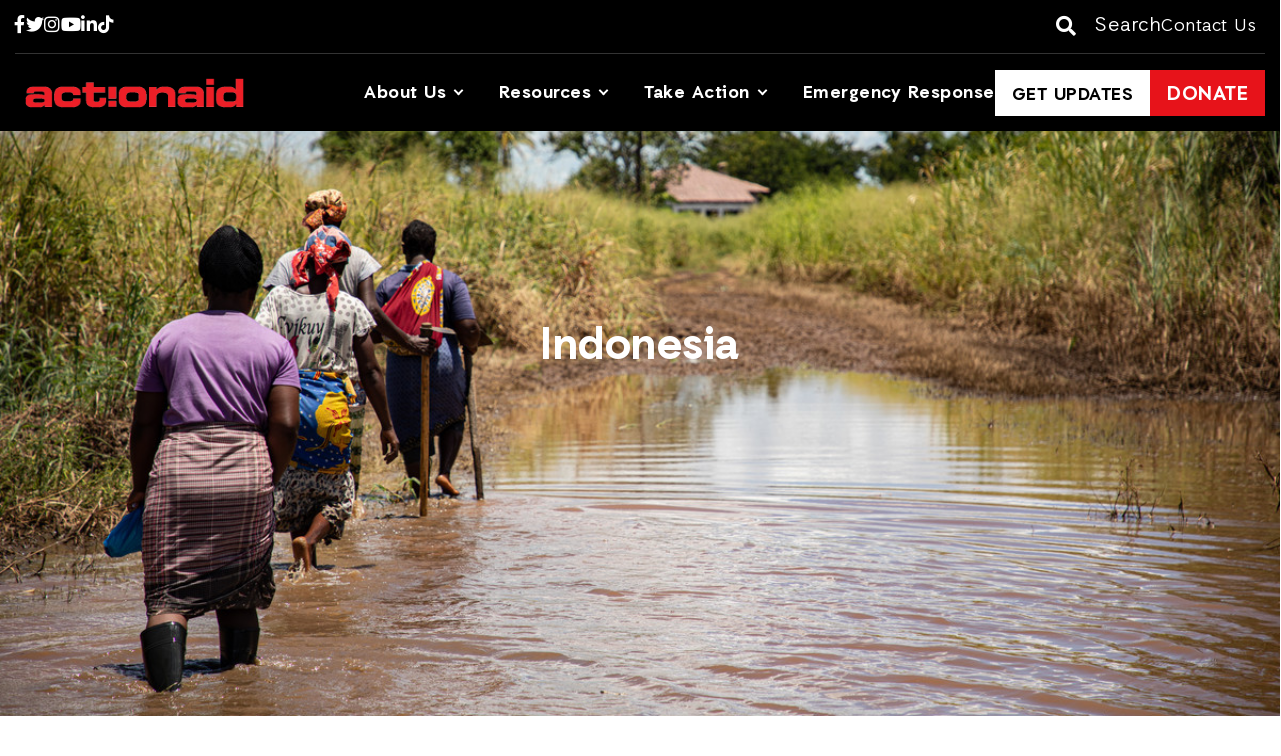

--- FILE ---
content_type: text/html; charset=UTF-8
request_url: https://www.actionaidusa.org/region/asia-pacific/indonesia/
body_size: 12683
content:
<!DOCTYPE html>
<html lang="en-US">
<head>
	<meta charset="UTF-8" />
	<meta name="viewport" content="width=device-width, initial-scale=1" />
<meta name='robots' content='max-image-preview:large' />
	<style>img:is([sizes="auto" i], [sizes^="auto," i]) { contain-intrinsic-size: 3000px 1500px }</style>
	
<!-- Google Tag Manager for WordPress by gtm4wp.com -->
<script data-cfasync="false" data-pagespeed-no-defer>
	var gtm4wp_datalayer_name = "dataLayer";
	var dataLayer = dataLayer || [];
</script>
<!-- End Google Tag Manager for WordPress by gtm4wp.com -->
<!-- This site is optimized with the Yoast SEO Premium plugin v13.3 - https://yoast.com/wordpress/plugins/seo/ -->
<meta name="robots" content="max-snippet:-1, max-image-preview:large, max-video-preview:-1"/>
<link rel="canonical" href="https://www.actionaidusa.org/region/asia-pacific/indonesia/" />
<meta property="og:locale" content="en_US" />
<meta property="og:type" content="article" />
<meta property="og:title" content="Indonesia - ActionAid USA" />
<meta property="og:url" content="https://www.actionaidusa.org/region/asia-pacific/indonesia/" />
<meta property="og:site_name" content="ActionAid USA" />
<meta property="article:publisher" content="https://www.facebook.com/actionaidusa" />
<script type='application/ld+json' class='yoast-schema-graph yoast-schema-graph--main'>{"@context":"https://schema.org","@graph":[{"@type":"Organization","@id":"https://www.actionaidusa.org/#organization","name":"ActionAid USA","url":"https://www.actionaidusa.org/","sameAs":["https://www.facebook.com/actionaidusa","https://www.instagram.com/actionaidusa/","https://www.youtube.com/ActionAidUSA","https://twitter.com/actionaidusa"],"logo":{"@type":"ImageObject","@id":"https://www.actionaidusa.org/#logo","inLanguage":"en-US","url":"https://www.actionaidusa.org/wp-content/uploads/2016/09/Action-Aid-Red-Logo-small.webp","width":512,"height":802,"caption":"ActionAid USA"},"image":{"@id":"https://www.actionaidusa.org/#logo"}},{"@type":"WebSite","@id":"https://www.actionaidusa.org/#website","url":"https://www.actionaidusa.org/","name":"ActionAid USA","inLanguage":"en-US","publisher":{"@id":"https://www.actionaidusa.org/#organization"},"potentialAction":[{"@type":"SearchAction","target":"https://www.actionaidusa.org/?s={search_term_string}","query-input":"required name=search_term_string"}]},{"@type":"WebPage","@id":"https://www.actionaidusa.org/region/asia-pacific/indonesia/#webpage","url":"https://www.actionaidusa.org/region/asia-pacific/indonesia/","name":"Indonesia - ActionAid USA","isPartOf":{"@id":"https://www.actionaidusa.org/#website"},"inLanguage":"en-US","datePublished":"2022-01-18T09:00:50+00:00","dateModified":"2023-12-14T09:18:35+00:00","potentialAction":[{"@type":"ReadAction","target":["https://www.actionaidusa.org/region/asia-pacific/indonesia/"]}]}]}</script>
<!-- / Yoast SEO Premium plugin. -->

<link media="all" href="https://www.actionaidusa.org/wp-content/uploads/autoptimize/css/autoptimize_af405c9c3edc4f9504d3130d3a8cf48e.css" rel="stylesheet"><title>Indonesia - ActionAid USA</title>
<link rel='dns-prefetch' href='//www.actionaidusa.org' />
<link rel='dns-prefetch' href='//cdn-images.mailchimp.com' />
<link rel="alternate" title="oEmbed (JSON)" type="application/json+oembed" href="https://www.actionaidusa.org/wp-json/oembed/1.0/embed?url=https%3A%2F%2Fwww.actionaidusa.org%2Fregion%2Fasia-pacific%2Findonesia%2F" />
<link rel="alternate" title="oEmbed (XML)" type="text/xml+oembed" href="https://www.actionaidusa.org/wp-json/oembed/1.0/embed?url=https%3A%2F%2Fwww.actionaidusa.org%2Fregion%2Fasia-pacific%2Findonesia%2F&#038;format=xml" />
<meta name="generator" content="webp-uploads 2.6.0">

<!-- Google Tag Manager for WordPress by gtm4wp.com -->
<!-- GTM Container placement set to manual -->
<script data-cfasync="false" data-pagespeed-no-defer type="text/javascript">
	var dataLayer_content = {"pagePostType":"actionaid_region","pagePostType2":"single-actionaid_region","pagePostAuthor":"paulf"};
	dataLayer.push( dataLayer_content );
</script>
<script data-cfasync="false" data-pagespeed-no-defer type="text/javascript">
(function(w,d,s,l,i){w[l]=w[l]||[];w[l].push({'gtm.start':
new Date().getTime(),event:'gtm.js'});var f=d.getElementsByTagName(s)[0],
j=d.createElement(s),dl=l!='dataLayer'?'&l='+l:'';j.async=true;j.src=
'//www.googletagmanager.com/gtm.js?id='+i+dl;f.parentNode.insertBefore(j,f);
})(window,document,'script','dataLayer','GTM-5TNHHPL');
</script>
<!-- End Google Tag Manager for WordPress by gtm4wp.com -->
				<link rel="preconnect" href="https://fonts.googleapis.com">
				<link rel="preconnect" href="https://fonts.gstatic.com" crossorigin>
				
				<link rel="preload" href="https://www.actionaidusa.org/wp-content/themes/actionaid/assets/fonts/auxilia/Auxilia-Black.woff2" as="font" type="font/woff2" crossorigin>
				<link rel="preload" href="https://www.actionaidusa.org/wp-content/themes/actionaid/assets/fonts/auxilia/Auxilia-Bold.woff2" as="font" type="font/woff2" crossorigin>
				<link rel="preload" href="https://www.actionaidusa.org/wp-content/themes/actionaid/assets/fonts/auxilia/Auxilia-BoldOblique.woff2" as="font" type="font/woff2" crossorigin>
				<link rel="preload" href="https://www.actionaidusa.org/wp-content/themes/actionaid/assets/fonts/auxilia/Auxilia-Light.woff2" as="font" type="font/woff2" crossorigin>
				<link rel="preload" href="https://www.actionaidusa.org/wp-content/themes/actionaid/assets/fonts/auxilia/Auxilia-LightOblique.woff2" as="font" type="font/woff2" crossorigin>
				<link rel="preload" href="https://www.actionaidusa.org/wp-content/themes/actionaid/assets/fonts/auxilia/Auxilia-Oblique.woff2" as="font" type="font/woff2" crossorigin>
				<link rel="preload" href="https://www.actionaidusa.org/wp-content/themes/actionaid/assets/fonts/auxilia/Auxilia-Thin.woff2" as="font" type="font/woff2" crossorigin>
				<link rel="preload" href="https://www.actionaidusa.org/wp-content/themes/actionaid/assets/fonts/auxilia/Auxilia-ThinOblique.woff2" as="font" type="font/woff2" crossorigin>
				<link rel="preload" href="https://www.actionaidusa.org/wp-content/themes/actionaid/assets/fonts/auxilia/Auxilia.woff2" as="font" type="font/woff2" crossorigin>
				<link rel="preload" href="https://www.actionaidusa.org/wp-content/themes/actionaid/assets/fonts/fa-regular-400.woff2" as="font" type="font/woff2" crossorigin>
				<link rel="preload" href="https://www.actionaidusa.org/wp-content/themes/actionaid/assets/fonts/fa-solid-900.woff2" as="font" type="font/woff2" crossorigin>
				<!-- There is no amphtml version available for this URL. --><link rel="icon" href="https://www.actionaidusa.org/wp-content/uploads/2016/09/cropped-AA-Logo-Exclamation-Mark-90x90.jpg" sizes="32x32" />
<link rel="icon" href="https://www.actionaidusa.org/wp-content/uploads/2016/09/cropped-AA-Logo-Exclamation-Mark-300x300.jpg" sizes="192x192" />
<link rel="apple-touch-icon" href="https://www.actionaidusa.org/wp-content/uploads/2016/09/cropped-AA-Logo-Exclamation-Mark-300x300.jpg" />
<meta name="msapplication-TileImage" content="https://www.actionaidusa.org/wp-content/uploads/2016/09/cropped-AA-Logo-Exclamation-Mark-300x300.jpg" />
		<style type="text/css" id="wp-custom-css">
			/*Masonry edit*/
.masonry {
	z-index: 0;
}

.js-desc-parent.odd .on-left {
	/* left: auto;
	right: 200%; */
	right: auto;
	left: 100%;
}

.js-desc-parent:nth-child(3) .on-left {
	left: auto;
	right: 200%;

}

.js-desc-parent:nth-child(2) .on-left {
	right: auto;
	left: 100%;
}

.on-left {
	/* right: auto;
	left: 100%; */
	left: auto;
	right: 200%;
}		</style>
		</head>

<body class="wp-singular actionaid_region-template actionaid_region-template-wp-custom-template-detail-region single single-actionaid_region postid-8576 wp-theme-actionaid indonesia">

<!-- GTM Container placement set to manual -->
<!-- Google Tag Manager (noscript) -->
				<noscript><iframe src="https://www.googletagmanager.com/ns.html?id=GTM-5TNHHPL" height="0" width="0" style="display:none;visibility:hidden" aria-hidden="true"></iframe></noscript>
<!-- End Google Tag Manager (noscript) -->
<div class="wp-site-blocks"><!doctype html>
<html lang="en-US">
	<head>
		<!-- Required meta tags -->
		<meta charset="utf-8">
		<meta name="viewport" content="width=device-width, initial-scale=1, shrink-to-fit=no">
		<title>Indonesia &#8211; ActionAid USA</title>
		<meta name="viewport" content="width=device-width, initial-scale=1" />
<meta name='robots' content='max-image-preview:large' />
	<style>img:is([sizes="auto" i], [sizes^="auto," i]) { contain-intrinsic-size: 3000px 1500px }</style>
	
<!-- Google Tag Manager for WordPress by gtm4wp.com -->
<script data-cfasync="false" data-pagespeed-no-defer>
	var gtm4wp_datalayer_name = "dataLayer";
	var dataLayer = dataLayer || [];
</script>
<!-- End Google Tag Manager for WordPress by gtm4wp.com -->
<!-- This site is optimized with the Yoast SEO Premium plugin v13.3 - https://yoast.com/wordpress/plugins/seo/ -->
<meta name="robots" content="max-snippet:-1, max-image-preview:large, max-video-preview:-1"/>
<link rel="canonical" href="https://www.actionaidusa.org/region/asia-pacific/indonesia/" />
<meta property="og:locale" content="en_US" />
<meta property="og:type" content="article" />
<meta property="og:title" content="Indonesia - ActionAid USA" />
<meta property="og:url" content="https://www.actionaidusa.org/region/asia-pacific/indonesia/" />
<meta property="og:site_name" content="ActionAid USA" />
<meta property="article:publisher" content="https://www.facebook.com/actionaidusa" />
<meta name="twitter:card" content="summary_large_image" />
<meta name="twitter:title" content="Indonesia - ActionAid USA" />
<meta name="twitter:site" content="@actionaidusa" />
<meta name="twitter:image" content="https://www.actionaidusa.org/wp-content/uploads/2016/09/AA-Logo-Exclamation-Mark.jpg" />
<meta name="twitter:creator" content="@actionaidusa" />
<script type='application/ld+json' class='yoast-schema-graph yoast-schema-graph--main'>{"@context":"https://schema.org","@graph":[{"@type":"Organization","@id":"https://www.actionaidusa.org/#organization","name":"ActionAid USA","url":"https://www.actionaidusa.org/","sameAs":["https://www.facebook.com/actionaidusa","https://www.instagram.com/actionaidusa/","https://www.youtube.com/ActionAidUSA","https://twitter.com/actionaidusa"],"logo":{"@type":"ImageObject","@id":"https://www.actionaidusa.org/#logo","inLanguage":"en-US","url":"https://www.actionaidusa.org/wp-content/uploads/2016/09/Action-Aid-Red-Logo-small.webp","width":512,"height":802,"caption":"ActionAid USA"},"image":{"@id":"https://www.actionaidusa.org/#logo"}},{"@type":"WebSite","@id":"https://www.actionaidusa.org/#website","url":"https://www.actionaidusa.org/","name":"ActionAid USA","inLanguage":"en-US","publisher":{"@id":"https://www.actionaidusa.org/#organization"},"potentialAction":[{"@type":"SearchAction","target":"https://www.actionaidusa.org/?s={search_term_string}","query-input":"required name=search_term_string"}]},{"@type":"WebPage","@id":"https://www.actionaidusa.org/region/asia-pacific/indonesia/#webpage","url":"https://www.actionaidusa.org/region/asia-pacific/indonesia/","name":"Indonesia - ActionAid USA","isPartOf":{"@id":"https://www.actionaidusa.org/#website"},"inLanguage":"en-US","datePublished":"2022-01-18T09:00:50+00:00","dateModified":"2023-12-14T09:18:35+00:00","potentialAction":[{"@type":"ReadAction","target":["https://www.actionaidusa.org/region/asia-pacific/indonesia/"]}]}]}</script>
<!-- / Yoast SEO Premium plugin. -->

<title>Indonesia &#8211; ActionAid USA</title>
<link rel='dns-prefetch' href='//www.actionaidusa.org' />
<link rel='dns-prefetch' href='//cdn-images.mailchimp.com' />


<link rel='stylesheet' id='mailchimp-css' href='//cdn-images.mailchimp.com/embedcode/classic-10_7.css' type='text/css' media='all' />







<style id='co-authors-plus-coauthors-style-inline-css' type='text/css'>
.wp-block-co-authors-plus-coauthors.is-layout-flow [class*=wp-block-co-authors-plus]{display:inline}

</style>
<style id='co-authors-plus-avatar-style-inline-css' type='text/css'>
.wp-block-co-authors-plus-avatar :where(img){height:auto;max-width:100%;vertical-align:bottom}.wp-block-co-authors-plus-coauthors.is-layout-flow .wp-block-co-authors-plus-avatar :where(img){vertical-align:middle}.wp-block-co-authors-plus-avatar:is(.alignleft,.alignright){display:table}.wp-block-co-authors-plus-avatar.aligncenter{display:table;margin-inline:auto}

</style>
<style id='co-authors-plus-image-style-inline-css' type='text/css'>
.wp-block-co-authors-plus-image{margin-bottom:0}.wp-block-co-authors-plus-image :where(img){height:auto;max-width:100%;vertical-align:bottom}.wp-block-co-authors-plus-coauthors.is-layout-flow .wp-block-co-authors-plus-image :where(img){vertical-align:middle}.wp-block-co-authors-plus-image:is(.alignfull,.alignwide) :where(img){width:100%}.wp-block-co-authors-plus-image:is(.alignleft,.alignright){display:table}.wp-block-co-authors-plus-image.aligncenter{display:table;margin-inline:auto}

</style>




<style id='global-styles-inline-css' type='text/css'>
:root{--wp--preset--aspect-ratio--square: 1;--wp--preset--aspect-ratio--4-3: 4/3;--wp--preset--aspect-ratio--3-4: 3/4;--wp--preset--aspect-ratio--3-2: 3/2;--wp--preset--aspect-ratio--2-3: 2/3;--wp--preset--aspect-ratio--16-9: 16/9;--wp--preset--aspect-ratio--9-16: 9/16;--wp--preset--color--black: #000000;--wp--preset--color--cyan-bluish-gray: #abb8c3;--wp--preset--color--white: #ffffff;--wp--preset--color--pale-pink: #f78da7;--wp--preset--color--vivid-red: #cf2e2e;--wp--preset--color--luminous-vivid-orange: #ff6900;--wp--preset--color--luminous-vivid-amber: #fcb900;--wp--preset--color--light-green-cyan: #7bdcb5;--wp--preset--color--vivid-green-cyan: #00d084;--wp--preset--color--pale-cyan-blue: #8ed1fc;--wp--preset--color--vivid-cyan-blue: #0693e3;--wp--preset--color--vivid-purple: #9b51e0;--wp--preset--color--dark-red: #A71D22;--wp--preset--color--red: #ED1D24;--wp--preset--color--light-blue: #b6deff;--wp--preset--color--egg: #FBA919;--wp--preset--color--yellow: #F3EC19;--wp--preset--color--light-yellow: #FAF6A8;--wp--preset--color--ocre: #F4BC03;--wp--preset--color--sinbad: #93CDC0;--wp--preset--color--beige: #EEEFE9;--wp--preset--gradient--vivid-cyan-blue-to-vivid-purple: linear-gradient(135deg,rgba(6,147,227,1) 0%,rgb(155,81,224) 100%);--wp--preset--gradient--light-green-cyan-to-vivid-green-cyan: linear-gradient(135deg,rgb(122,220,180) 0%,rgb(0,208,130) 100%);--wp--preset--gradient--luminous-vivid-amber-to-luminous-vivid-orange: linear-gradient(135deg,rgba(252,185,0,1) 0%,rgba(255,105,0,1) 100%);--wp--preset--gradient--luminous-vivid-orange-to-vivid-red: linear-gradient(135deg,rgba(255,105,0,1) 0%,rgb(207,46,46) 100%);--wp--preset--gradient--very-light-gray-to-cyan-bluish-gray: linear-gradient(135deg,rgb(238,238,238) 0%,rgb(169,184,195) 100%);--wp--preset--gradient--cool-to-warm-spectrum: linear-gradient(135deg,rgb(74,234,220) 0%,rgb(151,120,209) 20%,rgb(207,42,186) 40%,rgb(238,44,130) 60%,rgb(251,105,98) 80%,rgb(254,248,76) 100%);--wp--preset--gradient--blush-light-purple: linear-gradient(135deg,rgb(255,206,236) 0%,rgb(152,150,240) 100%);--wp--preset--gradient--blush-bordeaux: linear-gradient(135deg,rgb(254,205,165) 0%,rgb(254,45,45) 50%,rgb(107,0,62) 100%);--wp--preset--gradient--luminous-dusk: linear-gradient(135deg,rgb(255,203,112) 0%,rgb(199,81,192) 50%,rgb(65,88,208) 100%);--wp--preset--gradient--pale-ocean: linear-gradient(135deg,rgb(255,245,203) 0%,rgb(182,227,212) 50%,rgb(51,167,181) 100%);--wp--preset--gradient--electric-grass: linear-gradient(135deg,rgb(202,248,128) 0%,rgb(113,206,126) 100%);--wp--preset--gradient--midnight: linear-gradient(135deg,rgb(2,3,129) 0%,rgb(40,116,252) 100%);--wp--preset--font-size--small: 13px;--wp--preset--font-size--medium: 20px;--wp--preset--font-size--large: 36px;--wp--preset--font-size--x-large: 42px;--wp--preset--spacing--20: 0.44rem;--wp--preset--spacing--30: 0.67rem;--wp--preset--spacing--40: 1rem;--wp--preset--spacing--50: 1.5rem;--wp--preset--spacing--60: 2.25rem;--wp--preset--spacing--70: 3.38rem;--wp--preset--spacing--80: 5.06rem;--wp--preset--shadow--natural: 6px 6px 9px rgba(0, 0, 0, 0.2);--wp--preset--shadow--deep: 12px 12px 50px rgba(0, 0, 0, 0.4);--wp--preset--shadow--sharp: 6px 6px 0px rgba(0, 0, 0, 0.2);--wp--preset--shadow--outlined: 6px 6px 0px -3px rgba(255, 255, 255, 1), 6px 6px rgba(0, 0, 0, 1);--wp--preset--shadow--crisp: 6px 6px 0px rgba(0, 0, 0, 1);}:root { --wp--style--global--content-size: 1370px;--wp--style--global--wide-size: 1440px; }:where(body) { margin: 0; }.wp-site-blocks > .alignleft { float: left; margin-right: 2em; }.wp-site-blocks > .alignright { float: right; margin-left: 2em; }.wp-site-blocks > .aligncenter { justify-content: center; margin-left: auto; margin-right: auto; }:where(.is-layout-flex){gap: 0.5em;}:where(.is-layout-grid){gap: 0.5em;}.is-layout-flow > .alignleft{float: left;margin-inline-start: 0;margin-inline-end: 2em;}.is-layout-flow > .alignright{float: right;margin-inline-start: 2em;margin-inline-end: 0;}.is-layout-flow > .aligncenter{margin-left: auto !important;margin-right: auto !important;}.is-layout-constrained > .alignleft{float: left;margin-inline-start: 0;margin-inline-end: 2em;}.is-layout-constrained > .alignright{float: right;margin-inline-start: 2em;margin-inline-end: 0;}.is-layout-constrained > .aligncenter{margin-left: auto !important;margin-right: auto !important;}.is-layout-constrained > :where(:not(.alignleft):not(.alignright):not(.alignfull)){max-width: var(--wp--style--global--content-size);margin-left: auto !important;margin-right: auto !important;}.is-layout-constrained > .alignwide{max-width: var(--wp--style--global--wide-size);}body .is-layout-flex{display: flex;}.is-layout-flex{flex-wrap: wrap;align-items: center;}.is-layout-flex > :is(*, div){margin: 0;}body .is-layout-grid{display: grid;}.is-layout-grid > :is(*, div){margin: 0;}body{font-size: 18px;padding-top: 0px;padding-right: 0px;padding-bottom: 0px;padding-left: 0px;}a:where(:not(.wp-element-button)){text-decoration: underline;}:root :where(.wp-element-button, .wp-block-button__link){background-color: #32373c;border-width: 0;color: #fff;font-family: inherit;font-size: inherit;line-height: inherit;padding: calc(0.667em + 2px) calc(1.333em + 2px);text-decoration: none;}.has-black-color{color: var(--wp--preset--color--black) !important;}.has-cyan-bluish-gray-color{color: var(--wp--preset--color--cyan-bluish-gray) !important;}.has-white-color{color: var(--wp--preset--color--white) !important;}.has-pale-pink-color{color: var(--wp--preset--color--pale-pink) !important;}.has-vivid-red-color{color: var(--wp--preset--color--vivid-red) !important;}.has-luminous-vivid-orange-color{color: var(--wp--preset--color--luminous-vivid-orange) !important;}.has-luminous-vivid-amber-color{color: var(--wp--preset--color--luminous-vivid-amber) !important;}.has-light-green-cyan-color{color: var(--wp--preset--color--light-green-cyan) !important;}.has-vivid-green-cyan-color{color: var(--wp--preset--color--vivid-green-cyan) !important;}.has-pale-cyan-blue-color{color: var(--wp--preset--color--pale-cyan-blue) !important;}.has-vivid-cyan-blue-color{color: var(--wp--preset--color--vivid-cyan-blue) !important;}.has-vivid-purple-color{color: var(--wp--preset--color--vivid-purple) !important;}.has-dark-red-color{color: var(--wp--preset--color--dark-red) !important;}.has-red-color{color: var(--wp--preset--color--red) !important;}.has-light-blue-color{color: var(--wp--preset--color--light-blue) !important;}.has-egg-color{color: var(--wp--preset--color--egg) !important;}.has-yellow-color{color: var(--wp--preset--color--yellow) !important;}.has-light-yellow-color{color: var(--wp--preset--color--light-yellow) !important;}.has-ocre-color{color: var(--wp--preset--color--ocre) !important;}.has-sinbad-color{color: var(--wp--preset--color--sinbad) !important;}.has-beige-color{color: var(--wp--preset--color--beige) !important;}.has-black-background-color{background-color: var(--wp--preset--color--black) !important;}.has-cyan-bluish-gray-background-color{background-color: var(--wp--preset--color--cyan-bluish-gray) !important;}.has-white-background-color{background-color: var(--wp--preset--color--white) !important;}.has-pale-pink-background-color{background-color: var(--wp--preset--color--pale-pink) !important;}.has-vivid-red-background-color{background-color: var(--wp--preset--color--vivid-red) !important;}.has-luminous-vivid-orange-background-color{background-color: var(--wp--preset--color--luminous-vivid-orange) !important;}.has-luminous-vivid-amber-background-color{background-color: var(--wp--preset--color--luminous-vivid-amber) !important;}.has-light-green-cyan-background-color{background-color: var(--wp--preset--color--light-green-cyan) !important;}.has-vivid-green-cyan-background-color{background-color: var(--wp--preset--color--vivid-green-cyan) !important;}.has-pale-cyan-blue-background-color{background-color: var(--wp--preset--color--pale-cyan-blue) !important;}.has-vivid-cyan-blue-background-color{background-color: var(--wp--preset--color--vivid-cyan-blue) !important;}.has-vivid-purple-background-color{background-color: var(--wp--preset--color--vivid-purple) !important;}.has-dark-red-background-color{background-color: var(--wp--preset--color--dark-red) !important;}.has-red-background-color{background-color: var(--wp--preset--color--red) !important;}.has-light-blue-background-color{background-color: var(--wp--preset--color--light-blue) !important;}.has-egg-background-color{background-color: var(--wp--preset--color--egg) !important;}.has-yellow-background-color{background-color: var(--wp--preset--color--yellow) !important;}.has-light-yellow-background-color{background-color: var(--wp--preset--color--light-yellow) !important;}.has-ocre-background-color{background-color: var(--wp--preset--color--ocre) !important;}.has-sinbad-background-color{background-color: var(--wp--preset--color--sinbad) !important;}.has-beige-background-color{background-color: var(--wp--preset--color--beige) !important;}.has-black-border-color{border-color: var(--wp--preset--color--black) !important;}.has-cyan-bluish-gray-border-color{border-color: var(--wp--preset--color--cyan-bluish-gray) !important;}.has-white-border-color{border-color: var(--wp--preset--color--white) !important;}.has-pale-pink-border-color{border-color: var(--wp--preset--color--pale-pink) !important;}.has-vivid-red-border-color{border-color: var(--wp--preset--color--vivid-red) !important;}.has-luminous-vivid-orange-border-color{border-color: var(--wp--preset--color--luminous-vivid-orange) !important;}.has-luminous-vivid-amber-border-color{border-color: var(--wp--preset--color--luminous-vivid-amber) !important;}.has-light-green-cyan-border-color{border-color: var(--wp--preset--color--light-green-cyan) !important;}.has-vivid-green-cyan-border-color{border-color: var(--wp--preset--color--vivid-green-cyan) !important;}.has-pale-cyan-blue-border-color{border-color: var(--wp--preset--color--pale-cyan-blue) !important;}.has-vivid-cyan-blue-border-color{border-color: var(--wp--preset--color--vivid-cyan-blue) !important;}.has-vivid-purple-border-color{border-color: var(--wp--preset--color--vivid-purple) !important;}.has-dark-red-border-color{border-color: var(--wp--preset--color--dark-red) !important;}.has-red-border-color{border-color: var(--wp--preset--color--red) !important;}.has-light-blue-border-color{border-color: var(--wp--preset--color--light-blue) !important;}.has-egg-border-color{border-color: var(--wp--preset--color--egg) !important;}.has-yellow-border-color{border-color: var(--wp--preset--color--yellow) !important;}.has-light-yellow-border-color{border-color: var(--wp--preset--color--light-yellow) !important;}.has-ocre-border-color{border-color: var(--wp--preset--color--ocre) !important;}.has-sinbad-border-color{border-color: var(--wp--preset--color--sinbad) !important;}.has-beige-border-color{border-color: var(--wp--preset--color--beige) !important;}.has-vivid-cyan-blue-to-vivid-purple-gradient-background{background: var(--wp--preset--gradient--vivid-cyan-blue-to-vivid-purple) !important;}.has-light-green-cyan-to-vivid-green-cyan-gradient-background{background: var(--wp--preset--gradient--light-green-cyan-to-vivid-green-cyan) !important;}.has-luminous-vivid-amber-to-luminous-vivid-orange-gradient-background{background: var(--wp--preset--gradient--luminous-vivid-amber-to-luminous-vivid-orange) !important;}.has-luminous-vivid-orange-to-vivid-red-gradient-background{background: var(--wp--preset--gradient--luminous-vivid-orange-to-vivid-red) !important;}.has-very-light-gray-to-cyan-bluish-gray-gradient-background{background: var(--wp--preset--gradient--very-light-gray-to-cyan-bluish-gray) !important;}.has-cool-to-warm-spectrum-gradient-background{background: var(--wp--preset--gradient--cool-to-warm-spectrum) !important;}.has-blush-light-purple-gradient-background{background: var(--wp--preset--gradient--blush-light-purple) !important;}.has-blush-bordeaux-gradient-background{background: var(--wp--preset--gradient--blush-bordeaux) !important;}.has-luminous-dusk-gradient-background{background: var(--wp--preset--gradient--luminous-dusk) !important;}.has-pale-ocean-gradient-background{background: var(--wp--preset--gradient--pale-ocean) !important;}.has-electric-grass-gradient-background{background: var(--wp--preset--gradient--electric-grass) !important;}.has-midnight-gradient-background{background: var(--wp--preset--gradient--midnight) !important;}.has-small-font-size{font-size: var(--wp--preset--font-size--small) !important;}.has-medium-font-size{font-size: var(--wp--preset--font-size--medium) !important;}.has-large-font-size{font-size: var(--wp--preset--font-size--large) !important;}.has-x-large-font-size{font-size: var(--wp--preset--font-size--x-large) !important;}
:where(.wp-block-post-template.is-layout-flex){gap: 1.25em;}:where(.wp-block-post-template.is-layout-grid){gap: 1.25em;}
:where(.wp-block-columns.is-layout-flex){gap: 2em;}:where(.wp-block-columns.is-layout-grid){gap: 2em;}
:root :where(.wp-block-pullquote){font-size: 1.5em;line-height: 1.6;}
</style>
<style id='wp-block-template-skip-link-inline-css' type='text/css'>

		.skip-link.screen-reader-text {
			border: 0;
			clip-path: inset(50%);
			height: 1px;
			margin: -1px;
			overflow: hidden;
			padding: 0;
			position: absolute !important;
			width: 1px;
			word-wrap: normal !important;
		}

		.skip-link.screen-reader-text:focus {
			background-color: #eee;
			clip-path: none;
			color: #444;
			display: block;
			font-size: 1em;
			height: auto;
			left: 5px;
			line-height: normal;
			padding: 15px 23px 14px;
			text-decoration: none;
			top: 5px;
			width: auto;
			z-index: 100000;
		}
</style>

<script type="text/javascript" defer='defer' src="https://www.actionaidusa.org/wp-includes/js/jquery/jquery.min.js" id="jquery-core-js"></script>
<script type="text/javascript" defer='defer' src="https://www.actionaidusa.org/wp-content/themes/actionaid/assets/js/jquery-ui.min.js" id="jqueryui-js"></script>
<script type="text/javascript" defer='defer' src="https://www.actionaidusa.org/wp-content/themes/actionaid/assets/js/modernizr.min.js" id="modernizer-js"></script>
<link rel="alternate" title="oEmbed (JSON)" type="application/json+oembed" href="https://www.actionaidusa.org/wp-json/oembed/1.0/embed?url=https%3A%2F%2Fwww.actionaidusa.org%2Fregion%2Fasia-pacific%2Findonesia%2F" />
<link rel="alternate" title="oEmbed (XML)" type="text/xml+oembed" href="https://www.actionaidusa.org/wp-json/oembed/1.0/embed?url=https%3A%2F%2Fwww.actionaidusa.org%2Fregion%2Fasia-pacific%2Findonesia%2F&#038;format=xml" />
<meta name="generator" content="webp-uploads 2.6.0">

<!-- Google Tag Manager for WordPress by gtm4wp.com -->
<!-- GTM Container placement set to manual -->
<script data-cfasync="false" data-pagespeed-no-defer type="text/javascript">
	var dataLayer_content = {"pagePostType":"actionaid_region","pagePostType2":"single-actionaid_region","pagePostAuthor":"paulf"};
	dataLayer.push( dataLayer_content );
</script>
<script data-cfasync="false" data-pagespeed-no-defer type="text/javascript">
(function(w,d,s,l,i){w[l]=w[l]||[];w[l].push({'gtm.start':
new Date().getTime(),event:'gtm.js'});var f=d.getElementsByTagName(s)[0],
j=d.createElement(s),dl=l!='dataLayer'?'&l='+l:'';j.async=true;j.src=
'//www.googletagmanager.com/gtm.js?id='+i+dl;f.parentNode.insertBefore(j,f);
})(window,document,'script','dataLayer','GTM-5TNHHPL');
</script>
<!-- End Google Tag Manager for WordPress by gtm4wp.com -->
				<link rel="preconnect" href="https://fonts.googleapis.com">
				<link rel="preconnect" href="https://fonts.gstatic.com" crossorigin>
				
				<link rel="preload" href="https://www.actionaidusa.org/wp-content/themes/actionaid/assets/fonts/auxilia/Auxilia-Black.woff2" as="font" type="font/woff2" crossorigin>
				<link rel="preload" href="https://www.actionaidusa.org/wp-content/themes/actionaid/assets/fonts/auxilia/Auxilia-Bold.woff2" as="font" type="font/woff2" crossorigin>
				<link rel="preload" href="https://www.actionaidusa.org/wp-content/themes/actionaid/assets/fonts/auxilia/Auxilia-BoldOblique.woff2" as="font" type="font/woff2" crossorigin>
				<link rel="preload" href="https://www.actionaidusa.org/wp-content/themes/actionaid/assets/fonts/auxilia/Auxilia-Light.woff2" as="font" type="font/woff2" crossorigin>
				<link rel="preload" href="https://www.actionaidusa.org/wp-content/themes/actionaid/assets/fonts/auxilia/Auxilia-LightOblique.woff2" as="font" type="font/woff2" crossorigin>
				<link rel="preload" href="https://www.actionaidusa.org/wp-content/themes/actionaid/assets/fonts/auxilia/Auxilia-Oblique.woff2" as="font" type="font/woff2" crossorigin>
				<link rel="preload" href="https://www.actionaidusa.org/wp-content/themes/actionaid/assets/fonts/auxilia/Auxilia-Thin.woff2" as="font" type="font/woff2" crossorigin>
				<link rel="preload" href="https://www.actionaidusa.org/wp-content/themes/actionaid/assets/fonts/auxilia/Auxilia-ThinOblique.woff2" as="font" type="font/woff2" crossorigin>
				<link rel="preload" href="https://www.actionaidusa.org/wp-content/themes/actionaid/assets/fonts/auxilia/Auxilia.woff2" as="font" type="font/woff2" crossorigin>
				<link rel="preload" href="https://www.actionaidusa.org/wp-content/themes/actionaid/assets/fonts/fa-regular-400.woff2" as="font" type="font/woff2" crossorigin>
				<link rel="preload" href="https://www.actionaidusa.org/wp-content/themes/actionaid/assets/fonts/fa-solid-900.woff2" as="font" type="font/woff2" crossorigin>
				<!-- There is no amphtml version available for this URL. --><link rel="icon" href="https://www.actionaidusa.org/wp-content/uploads/2016/09/cropped-AA-Logo-Exclamation-Mark-90x90.jpg" sizes="32x32" />
<link rel="icon" href="https://www.actionaidusa.org/wp-content/uploads/2016/09/cropped-AA-Logo-Exclamation-Mark-300x300.jpg" sizes="192x192" />
<link rel="apple-touch-icon" href="https://www.actionaidusa.org/wp-content/uploads/2016/09/cropped-AA-Logo-Exclamation-Mark-300x300.jpg" />
<meta name="msapplication-TileImage" content="https://www.actionaidusa.org/wp-content/uploads/2016/09/cropped-AA-Logo-Exclamation-Mark-300x300.jpg" />
		<style type="text/css" id="wp-custom-css">
			/*Masonry edit*/
.masonry {
	z-index: 0;
}

.js-desc-parent.odd .on-left {
	/* left: auto;
	right: 200%; */
	right: auto;
	left: 100%;
}

.js-desc-parent:nth-child(3) .on-left {
	left: auto;
	right: 200%;

}

.js-desc-parent:nth-child(2) .on-left {
	right: auto;
	left: 100%;
}

.on-left {
	/* right: auto;
	left: 100%; */
	left: auto;
	right: 200%;
}		</style>
			</head>
	<body class=" actionaid_region">
		<div class="mobile-nav js-mobileNav">
			<div class="mobile-nav__close">
				<a class="js-btn-mbmenu" href="#" aria-label="Menu close"><span class="link-hide">Menu close</span><i class="fas fa-times"></i> </a>
			</div>
		</div>
		<div class="wrap-sticky">
			<div class="absolute-top">
				<div class="navbar-top">
					<div class="nav-search">
						<form method="get" action="https://www.actionaidusa.org" role="search">
							<div class="input-group form-search">
							<span class="input-group-btn close-search">
								<button class="btn" type="button"><span class="link-hide">close</span><i class="fa fa-times"><span class="link-hide">close</span></i></button>
							</span>
							<label for="search-top" aria-labelledby="search-top" class="link-hide">Search: </label>
							<input id="search-top" type="text" class="form-control" name="s" placeholder="Search">
							<span class="input-group-btn">
								<button class="btn" type="button"><span class="link-hide">close</span><i class="fa fa-search"><span class="link-hide">close</span></i></button>
							</span>
							</div>
						</form>
					</div> <!-- nav-search -->

					<div class="container-fluid">
						<div class="navbar-top__wrapper">
							<div class="navbar-top__left">
																<ul class="social-media m-hide">
																			<li><a href="https://www.facebook.com/actionaidusa" target="_BLANK" aria-label="Facebook"><span class="link-hide">Facebook</span><i class="fab fa-facebook-f"></i></a></li>
																												<li><a href="https://www.twitter.com/actionaidusa" target="_BLANK" aria-label="Twitter"><span class="link-hide">Twitter</span><i class="fab fa-twitter"></i></a></li>
																												<li><a href="https://www.instagram.com/actionaidusa" target="_BLANK" aria-label="Instagram"><span class="link-hide">Instagram</span><i class="fab fa-instagram"></i></a></li>
																												<li><a href="https://www.youtube.com/ActionAidUSA" target="_BLANK" aria-label="Youtube"><span class="link-hide">Youtube</span><i class="fab fa-youtube"></i></a></li>
																												<li><a href="https://www.linkedin.com/company/actionaid-usa/" target="_BLANK" aria-label="Linkedin"><span class="link-hide">Linkedin</span><i class="fab fa-linkedin-in"></i></a></li>
																												<li><a href="https://www.tiktok.com/@actionaidusa" target="_BLANK" aria-label="Tiktok"><span class="link-hide">Tiktok</span><i class="fab fa-tiktok"></i></a></li>
																	</ul>
								<div class="search m-show">
									<a href="#" class="main-searchz" aria-label="Search">
										<i class="fas fa-search"></i>
										<span>Search</span>
									</a>
								</div>
							</div>
							<div class="navbar-top__middle">
								<a class="navbar-brand logoz" href="https://www.actionaidusa.org/" aria-label="Logo">
									<img width="168" height="35" src="https://www.actionaidusa.org/wp-content/themes/actionaid/assets/images/aalogo.webp" alt="Actionaid" srcset="https://www.actionaidusa.org/wp-content/themes/actionaid/assets/images/aalogo-168.webp 300w, https://www.actionaidusa.org/wp-content/themes/actionaid/assets/images/aalogo.webp 1200w" sizes="(max-width: 168px) 100vw, 168px">
									<span class="link-hide">Homepage</span>
								</a>
							</div>
							<div class="navbar-top__right">
								<div class="search m-hide">
									<a href="#" class="main-searchz" aria-label="Search">
										<i class="fas fa-search"></i>
										<span>Search</span>
									</a>
								</div>
																	<a class="m-hide" href="/about/contact/">Contact Us</a>
																<a href="#" class="btn-mbmenu js-btn-mbmenu" aria-label="Mobile Menu">
									<span class="link-hide">mobile menu</span>
									<i class="fas fa-bars"></i>
								</a>
							</div>
						</div>
					</div>
				</div>
				<nav class="navbar navbar-default navbar-gradient bg-solid">
					<div class="container-fluid">
						<div class="collapse navbar-collapse" id="navbarMobile">
							<div class="navbar-collapse__left">
								<a class="navbar-brand logoz" href="https://www.actionaidusa.org/" aria-label="Logo">
									<img width="239" height="50" src="https://www.actionaidusa.org/wp-content/themes/actionaid/assets/images/aalogo.webp" alt="Actionaid" srcset="https://www.actionaidusa.org/wp-content/themes/actionaid/assets/images/aalogo-168.webp 300w, https://www.actionaidusa.org/wp-content/themes/actionaid/assets/images/aalogo.webp 1200w" sizes="(max-width: 767px) 100vw, (max-width: 1240px) 168px, 350px">
									<span class="link-hide">Homepage</span>
								</a>
							</div>
							<div class="navbar-collapse__right">
								<div class="dropdown-lists">
									<ul class='site-map site-map-popout'><li class='menu-item menu-item-has-children menu-item-7214 nav-item dropdown'><a class=' dropdown-toggle' href='#'>About Us</a><ul class='dropdown-menu-popup'><li class='menu-item nav-item'><a class='' href='https://www.actionaidusa.org/about/'>Who We Are</a><li class='menu-item nav-item'><a class='' href='https://www.actionaidusa.org/work/'>Our Work</a><li class='menu-item nav-item'><a class='' href='https://www.actionaidusa.org/about/experts/'>Staff</a><li class='menu-item nav-item'><a class='' href='https://www.actionaidusa.org/about/board-of-directors/'>Board of Directors</a><li class='menu-item nav-item'><a class='' href='https://www.actionaidusa.org/about/annual-financial-reports/'>Annual &#038; Financial Reports</a><li class='menu-item nav-item'><a class='' href='https://www.actionaidusa.org/about/jobs/'>Jobs</a></li></ul></li><li class='menu-item menu-item-has-children menu-item-7221 nav-item dropdown'><a class=' dropdown-toggle' href='#'>Resources</a><ul class='dropdown-menu-popup'><li class='menu-item nav-item'><a class='' href='https://www.actionaidusa.org/news/type/impact-stories/'>Impact Stories</a><li class='menu-item nav-item'><a class='' href='/news'>News &#038; Insights</a><li class='menu-item nav-item'><a class='' href='https://www.actionaidusa.org/news/type/reports-publication/'>Reports &#038; Publications</a><li class='menu-item nav-item'><a class='' href='https://www.actionaidusa.org/staff-blog/'>Staff Blog</a></li></ul></li><li class='menu-item menu-item-has-children menu-item-7226 nav-item dropdown'><a class=' dropdown-toggle' href='#'>Take Action</a><ul class='dropdown-menu-popup'><li class='menu-item nav-item'><a class='' href='https://www.actionaidusa.org/get-involved/'>Get Involved</a><li class='menu-item nav-item'><a class='' href='https://www.actionaidusa.org/act-now/'>Act Now</a><li class='menu-item nav-item'><a class='' href='https://www.actionaidusa.org/get-involved/fundraise/'>Fundraise</a><li class='menu-item nav-item'><a class='' href='https://www.bonfire.com/store/actionaid-merch-store/'>Shop</a><li class='menu-item nav-item'><a class='get-updates btn btn-alt btn-alt--border' href='https://www.actionaidusa.org/newsletter-signup/'>Get Updates</a><li class='menu-item nav-item'><a class='donate-url btn btn-alt btn-alt--red' href='https://act.actionaidusa.org/a/main?utm_source=button&#038;utm_medium=web'>Donate</a></li></ul></li><li class='menu-item-8654 menu-item-8654 nav-item'><a class='foot-col-hide' href='https://www.actionaidusa.org/core-issues/issue/emergency-response/'>Emergency Response</a></li></ul>									<div class="button-lists">
																					<a class="btn btn-alt btn-alt--white btn-alt--border" href="/newsletter-signup"
																						>Get Updates</a>
																															<a class="btn btn-alt btn-alt--red" href="https://act.actionaidusa.org/a/main?utm_source=top-button&#038;utm_medium=web"
											target='_BLANK'											>Donate</a>
																			</div>
								</div>
							</div>
						</nav>
					</div>
				</div>
			</div>
		</div>



<div class="wp-block-group alignfull is-layout-flow wp-block-group-is-layout-flow">
<div class="wp-block-cover alignfull is-light" style="min-height:717px;aspect-ratio:unset;"><span aria-hidden="true" class="wp-block-cover__gradient-background has-background-dim"></span><img class="wp-block-cover__image-background wp-image-8329" alt="" src="https://www.actionaidusa.org/wp-content/themes/actionaid/assets/images/action-banner.jpeg" style="object-position:49% 42%" data-object-fit="cover" data-object-position="49% 42%"/><div class="wp-block-cover__inner-container is-layout-flow wp-block-cover-is-layout-flow"><h1 class="has-text-align-center wp-block-post-title has-text-color has-white-color">Indonesia</h1></div></div>
</div>



<main class="wp-block-group is-layout-constrained wp-container-core-group-is-layout-4d22219e wp-block-group-is-layout-constrained" style="padding-top:15px;padding-right:15px;padding-bottom:15px;padding-left:15px"></main>



<div class="wp-block-group alignwide is-layout-constrained wp-container-core-group-is-layout-4d22219e wp-block-group-is-layout-constrained" style="padding-top:15px;padding-right:15px;padding-bottom:15px;padding-left:15px">
<div id="tax-filter">
    <div class="row-flex row-flex--custom align-items-center mb-5 d-none">
        <div class="col-md-auto">
            <h1 class="font-size44 font-size28-mobile margintop15 mb-0">Indonesia</h1>
        </div>
        <div class="col-md-auto">
            <div class="input-group form-search">
                <label for="filter-search-revamp" class="link-hide">Title</label>
                <input id="filter-search-revamp" type="text" class="form-control" placeholder="Search" name="title">
                <span class="input-group-btn"> <button class="btn" type="submit"><span class="link-hide">submit</span><i class="fa fa-search"><span class="link-hide">submit</span></i></button></span>
            </div>
        </div>
    </div>
    <div class="row-flex row-flex--custom align-items-center tax-filter__nav">
        <div class="col-md-auto">
           <span class="tax-filter__label"> Latest in Indonesia</span>
        </div>
        <div class="col-md-auto">
            <div class="vodiapicker-select ">
                				<select id="filter-select-type" class="filter-select-type filter-select form-control" name="type" id="type">
					<option data-icon="https://www.actionaidusa.org/wp-content/themes/actionaid/assets/images/icon/type.svg" value="">Type</option>
											<option data-icon="https://www.actionaidusa.org/wp-content/themes/actionaid/assets/images/icon/type.svg" value="news-updates" >News &#038; Updates</option>
											<option data-icon="https://www.actionaidusa.org/wp-content/themes/actionaid/assets/images/icon/type.svg" value="advocacy-insights" >Advocacy &#038; Insights</option>
											<option data-icon="https://www.actionaidusa.org/wp-content/themes/actionaid/assets/images/icon/type.svg" value="impact-stories" >Impact Stories</option>
											<option data-icon="https://www.actionaidusa.org/wp-content/themes/actionaid/assets/images/icon/type.svg" value="reports-publication" >Reports &#038; Publications</option>
									</select>
			</div>
        </div>
        <div class="col-md-auto">
            <div class='vodiapicker-select'><select
                class='filter-select form-control filter-select-topics' name='topics'
                id='filter-select-topics'><option selected="selected" data-icon='https://www.actionaidusa.org/wp-content/themes/actionaid/assets/images/icon/topics.svg' value=''>Topics</option><option  value='climate-justice' data-icon='https://www.actionaidusa.org/wp-content/themes/actionaid/assets/images/icon/topics.svg'
        data-icon-hover='https://www.actionaidusa.org/wp-content/uploads/2025/11/icon02-active.webp''>Climate Justice </option><option  value='economic-justice' data-icon='https://www.actionaidusa.org/wp-content/themes/actionaid/assets/images/icon/topics.svg'
        data-icon-hover='https://www.actionaidusa.org/wp-content/themes/actionaid/assets/images/icon/topics.svg''>Economic Justice </option><option  value='emergency-response' data-icon='https://www.actionaidusa.org/wp-content/themes/actionaid/assets/images/icon/topics.svg'
        data-icon-hover='https://www.actionaidusa.org/wp-content/uploads/2025/11/icon03-active.webp''>Emergency Response </option><option  value='humanitarian-emergencies' data-icon='https://www.actionaidusa.org/wp-content/themes/actionaid/assets/images/icon/topics.svg'
        data-icon-hover='https://www.actionaidusa.org/wp-content/themes/actionaid/assets/images/icon/topics.svg''>Humanitarian Emergencies </option><option  value='land-rights' data-icon='https://www.actionaidusa.org/wp-content/themes/actionaid/assets/images/icon/topics.svg'
        data-icon-hover='https://www.actionaidusa.org/wp-content/uploads/2025/11/icon05-active.webp''>Land Rights </option><option  value='politics-economics' data-icon='https://www.actionaidusa.org/wp-content/themes/actionaid/assets/images/icon/topics.svg'
        data-icon-hover='https://www.actionaidusa.org/wp-content/uploads/2025/11/icon01-active.webp''>Politics &amp; Economics </option><option  value='right-to-food-and-agriculture' data-icon='https://www.actionaidusa.org/wp-content/themes/actionaid/assets/images/icon/topics.svg'
        data-icon-hover='https://www.actionaidusa.org/wp-content/uploads/2025/11/icon04-active.webp''>Right to Food and Agriculture </option><option  value='womens-rights' data-icon='https://www.actionaidusa.org/wp-content/themes/actionaid/assets/images/icon/topics.svg'
        data-icon-hover='https://www.actionaidusa.org/wp-content/uploads/2025/11/icon06-active.webp''>Women&#8217;s Rights </option></select></div>        </div>
        <div class="col-md-auto d-none">
            <div class='vodiapicker-select'><select
                class='filter-select form-control filter-select-region' name='region'
                id='filter-select-region'><option selected="selected" data-icon='https://www.actionaidusa.org/wp-content/themes/actionaid/assets/images/icon/region.svg' value=''>Region</option><option  value='afghanistan' data-icon='https://www.actionaidusa.org/wp-content/themes/actionaid/assets/images/icon/region.svg'
        data-icon-hover='https://www.actionaidusa.org/wp-content/themes/actionaid/assets/images/icon/region.svg''>Afghanistan </option><option  value='africa' data-icon='https://www.actionaidusa.org/wp-content/themes/actionaid/assets/images/icon/region.svg'
        data-icon-hover='https://www.actionaidusa.org/wp-content/uploads/2025/11/africa-over-2x.webp''>Africa </option><option  value='americas' data-icon='https://www.actionaidusa.org/wp-content/themes/actionaid/assets/images/icon/region.svg'
        data-icon-hover='https://www.actionaidusa.org/wp-content/uploads/2025/11/americas-over-2x.webp''>Americas </option><option  value='asia-pacific' data-icon='https://www.actionaidusa.org/wp-content/themes/actionaid/assets/images/icon/region.svg'
        data-icon-hover='https://www.actionaidusa.org/wp-content/uploads/2025/11/asia-over-2x.webp''>Asia &amp; Pacific </option><option  value='bangladesh' data-icon='https://www.actionaidusa.org/wp-content/themes/actionaid/assets/images/icon/region.svg'
        data-icon-hover='https://www.actionaidusa.org/wp-content/themes/actionaid/assets/images/icon/region.svg''>Bangladesh </option><option  value='brazil' data-icon='https://www.actionaidusa.org/wp-content/themes/actionaid/assets/images/icon/region.svg'
        data-icon-hover='https://www.actionaidusa.org/wp-content/themes/actionaid/assets/images/icon/region.svg''>Brazil </option><option  value='cambodia' data-icon='https://www.actionaidusa.org/wp-content/themes/actionaid/assets/images/icon/region.svg'
        data-icon-hover='https://www.actionaidusa.org/wp-content/themes/actionaid/assets/images/icon/region.svg''>Cambodia </option><option  value='colombia' data-icon='https://www.actionaidusa.org/wp-content/themes/actionaid/assets/images/icon/region.svg'
        data-icon-hover='https://www.actionaidusa.org/wp-content/themes/actionaid/assets/images/icon/region.svg''>Colombia </option><option  value='drc' data-icon='https://www.actionaidusa.org/wp-content/themes/actionaid/assets/images/icon/region.svg'
        data-icon-hover='https://www.actionaidusa.org/wp-content/themes/actionaid/assets/images/icon/region.svg''>DRC </option><option  value='ethiopia' data-icon='https://www.actionaidusa.org/wp-content/themes/actionaid/assets/images/icon/region.svg'
        data-icon-hover='https://www.actionaidusa.org/wp-content/themes/actionaid/assets/images/icon/region.svg''>Ethiopia </option><option  value='europe' data-icon='https://www.actionaidusa.org/wp-content/themes/actionaid/assets/images/icon/region.svg'
        data-icon-hover='https://www.actionaidusa.org/wp-content/uploads/2025/11/europe-over-2x.webp''>Europe </option><option  value='france' data-icon='https://www.actionaidusa.org/wp-content/themes/actionaid/assets/images/icon/region.svg'
        data-icon-hover='https://www.actionaidusa.org/wp-content/themes/actionaid/assets/images/icon/region.svg''>France </option><option  value='ghana' data-icon='https://www.actionaidusa.org/wp-content/themes/actionaid/assets/images/icon/region.svg'
        data-icon-hover='https://www.actionaidusa.org/wp-content/themes/actionaid/assets/images/icon/region.svg''>Ghana </option><option  value='guatemala' data-icon='https://www.actionaidusa.org/wp-content/themes/actionaid/assets/images/icon/region.svg'
        data-icon-hover='https://www.actionaidusa.org/wp-content/themes/actionaid/assets/images/icon/region.svg''>Guatemala </option><option  value='haiti' data-icon='https://www.actionaidusa.org/wp-content/themes/actionaid/assets/images/icon/region.svg'
        data-icon-hover='https://www.actionaidusa.org/wp-content/themes/actionaid/assets/images/icon/region.svg''>Haiti </option><option  value='india' data-icon='https://www.actionaidusa.org/wp-content/themes/actionaid/assets/images/icon/region.svg'
        data-icon-hover='https://www.actionaidusa.org/wp-content/themes/actionaid/assets/images/icon/region.svg''>India </option><option selected value='indonesia' data-icon='https://www.actionaidusa.org/wp-content/themes/actionaid/assets/images/icon/region.svg'
        data-icon-hover='https://www.actionaidusa.org/wp-content/themes/actionaid/assets/images/icon/region.svg''>Indonesia </option><option  value='kenya' data-icon='https://www.actionaidusa.org/wp-content/themes/actionaid/assets/images/icon/region.svg'
        data-icon-hover='https://www.actionaidusa.org/wp-content/themes/actionaid/assets/images/icon/region.svg''>Kenya </option><option  value='lebanon' data-icon='https://www.actionaidusa.org/wp-content/themes/actionaid/assets/images/icon/region.svg'
        data-icon-hover='https://www.actionaidusa.org/wp-content/themes/actionaid/assets/images/icon/region.svg''>Lebanon </option><option  value='liberia' data-icon='https://www.actionaidusa.org/wp-content/themes/actionaid/assets/images/icon/region.svg'
        data-icon-hover='https://www.actionaidusa.org/wp-content/themes/actionaid/assets/images/icon/region.svg''>Liberia </option><option  value='malawi' data-icon='https://www.actionaidusa.org/wp-content/themes/actionaid/assets/images/icon/region.svg'
        data-icon-hover='https://www.actionaidusa.org/wp-content/themes/actionaid/assets/images/icon/region.svg''>Malawi </option><option  value='middle-east' data-icon='https://www.actionaidusa.org/wp-content/themes/actionaid/assets/images/icon/region.svg'
        data-icon-hover='https://www.actionaidusa.org/wp-content/uploads/2022/01/me-over-2x.webp''>Middle East </option><option  value='morocco' data-icon='https://www.actionaidusa.org/wp-content/themes/actionaid/assets/images/icon/region.svg'
        data-icon-hover='https://www.actionaidusa.org/wp-content/themes/actionaid/assets/images/icon/region.svg''>Morocco </option><option  value='mozambique' data-icon='https://www.actionaidusa.org/wp-content/themes/actionaid/assets/images/icon/region.svg'
        data-icon-hover='https://www.actionaidusa.org/wp-content/themes/actionaid/assets/images/icon/region.svg''>Mozambique </option><option  value='myanmar' data-icon='https://www.actionaidusa.org/wp-content/themes/actionaid/assets/images/icon/region.svg'
        data-icon-hover='https://www.actionaidusa.org/wp-content/themes/actionaid/assets/images/icon/region.svg''>Myanmar </option><option  value='nepal' data-icon='https://www.actionaidusa.org/wp-content/themes/actionaid/assets/images/icon/region.svg'
        data-icon-hover='https://www.actionaidusa.org/wp-content/themes/actionaid/assets/images/icon/region.svg''>Nepal </option><option  value='netherlands' data-icon='https://www.actionaidusa.org/wp-content/themes/actionaid/assets/images/icon/region.svg'
        data-icon-hover='https://www.actionaidusa.org/wp-content/themes/actionaid/assets/images/icon/region.svg''>Netherlands </option><option  value='nigeria' data-icon='https://www.actionaidusa.org/wp-content/themes/actionaid/assets/images/icon/region.svg'
        data-icon-hover='https://www.actionaidusa.org/wp-content/themes/actionaid/assets/images/icon/region.svg''>Nigeria </option><option  value='palestine' data-icon='https://www.actionaidusa.org/wp-content/themes/actionaid/assets/images/icon/region.svg'
        data-icon-hover='https://www.actionaidusa.org/wp-content/themes/actionaid/assets/images/icon/region.svg''>Palestine </option><option  value='philippines' data-icon='https://www.actionaidusa.org/wp-content/themes/actionaid/assets/images/icon/region.svg'
        data-icon-hover='https://www.actionaidusa.org/wp-content/themes/actionaid/assets/images/icon/region.svg''>Philippines </option><option  value='rwanda' data-icon='https://www.actionaidusa.org/wp-content/themes/actionaid/assets/images/icon/region.svg'
        data-icon-hover='https://www.actionaidusa.org/wp-content/themes/actionaid/assets/images/icon/region.svg''>Rwanda </option><option  value='sierra-leone' data-icon='https://www.actionaidusa.org/wp-content/themes/actionaid/assets/images/icon/region.svg'
        data-icon-hover='https://www.actionaidusa.org/wp-content/themes/actionaid/assets/images/icon/region.svg''>Sierra Leone </option><option  value='somaliland' data-icon='https://www.actionaidusa.org/wp-content/themes/actionaid/assets/images/icon/region.svg'
        data-icon-hover='https://www.actionaidusa.org/wp-content/themes/actionaid/assets/images/icon/region.svg''>Somaliland </option><option  value='south-africa' data-icon='https://www.actionaidusa.org/wp-content/themes/actionaid/assets/images/icon/region.svg'
        data-icon-hover='https://www.actionaidusa.org/wp-content/themes/actionaid/assets/images/icon/region.svg''>South Africa </option><option  value='spain' data-icon='https://www.actionaidusa.org/wp-content/themes/actionaid/assets/images/icon/region.svg'
        data-icon-hover='https://www.actionaidusa.org/wp-content/themes/actionaid/assets/images/icon/region.svg''>Spain </option><option  value='switzerland' data-icon='https://www.actionaidusa.org/wp-content/themes/actionaid/assets/images/icon/region.svg'
        data-icon-hover='https://www.actionaidusa.org/wp-content/themes/actionaid/assets/images/icon/region.svg''>Switzerland </option><option  value='syria' data-icon='https://www.actionaidusa.org/wp-content/themes/actionaid/assets/images/icon/region.svg'
        data-icon-hover='https://www.actionaidusa.org/wp-content/themes/actionaid/assets/images/icon/region.svg''>Syria </option><option  value='tanzania' data-icon='https://www.actionaidusa.org/wp-content/themes/actionaid/assets/images/icon/region.svg'
        data-icon-hover='https://www.actionaidusa.org/wp-content/themes/actionaid/assets/images/icon/region.svg''>Tanzania </option><option  value='thailand' data-icon='https://www.actionaidusa.org/wp-content/themes/actionaid/assets/images/icon/region.svg'
        data-icon-hover='https://www.actionaidusa.org/wp-content/themes/actionaid/assets/images/icon/region.svg''>Thailand </option><option  value='the-gambia' data-icon='https://www.actionaidusa.org/wp-content/themes/actionaid/assets/images/icon/region.svg'
        data-icon-hover='https://www.actionaidusa.org/wp-content/themes/actionaid/assets/images/icon/region.svg''>The Gambia </option><option  value='turkiye' data-icon='https://www.actionaidusa.org/wp-content/themes/actionaid/assets/images/icon/region.svg'
        data-icon-hover='https://www.actionaidusa.org/wp-content/themes/actionaid/assets/images/icon/region.svg''>Türkiye </option><option  value='uganda' data-icon='https://www.actionaidusa.org/wp-content/themes/actionaid/assets/images/icon/region.svg'
        data-icon-hover='https://www.actionaidusa.org/wp-content/themes/actionaid/assets/images/icon/region.svg''>Uganda </option><option  value='uk' data-icon='https://www.actionaidusa.org/wp-content/themes/actionaid/assets/images/icon/region.svg'
        data-icon-hover='https://www.actionaidusa.org/wp-content/themes/actionaid/assets/images/icon/region.svg''>UK </option><option  value='ukraine' data-icon='https://www.actionaidusa.org/wp-content/themes/actionaid/assets/images/icon/region.svg'
        data-icon-hover='https://www.actionaidusa.org/wp-content/themes/actionaid/assets/images/icon/region.svg''>Ukraine </option><option  value='united-states' data-icon='https://www.actionaidusa.org/wp-content/themes/actionaid/assets/images/icon/region.svg'
        data-icon-hover='https://www.actionaidusa.org/wp-content/themes/actionaid/assets/images/icon/region.svg''>United States </option><option  value='vanuatu' data-icon='https://www.actionaidusa.org/wp-content/themes/actionaid/assets/images/icon/region.svg'
        data-icon-hover='https://www.actionaidusa.org/wp-content/themes/actionaid/assets/images/icon/region.svg''>Vanuatu </option><option  value='zambia' data-icon='https://www.actionaidusa.org/wp-content/themes/actionaid/assets/images/icon/region.svg'
        data-icon-hover='https://www.actionaidusa.org/wp-content/themes/actionaid/assets/images/icon/region.svg''>Zambia </option><option  value='zimbabwe' data-icon='https://www.actionaidusa.org/wp-content/themes/actionaid/assets/images/icon/region.svg'
        data-icon-hover='https://www.actionaidusa.org/wp-content/themes/actionaid/assets/images/icon/region.svg''>Zimbabwe </option></select></div>        </div>
        <div id="filter-reset" class="col-md-auto btn-filterreset">
            <a class="d-none" href="#" data-base_url="https://www.actionaidusa.org/region/asia-pacific/indonesia/">reset</a>
        </div>
    </div>
</div>
<div class="filter-wrapper">
    <div class="spinner-container"></div>
    <div id="tax-results" data-tax="[&#34;tax_region&#34;]" data-term="[&#34;indonesia&#34;]" data-type="home" data-per-page="6"></div>
</div>
</div>


    <!-- Footer -->
    <footer id="footer" class="footer">
        <div class="footer__content">
            <div class="container">
                <div class="row justify-content-center">
                    <div class="col-xs-12 col-sm-12 col-md-12 col-lg-2">
                        <div class="footer__content--left">
                        <div class="footer-logo"> <img loading="lazy" width="200" src="https://www.actionaidusa.org/wp-content/themes/actionaid/assets/images/logo.webp" alt="Actionaid"></div>
                                                    <h5>
                              <a href="/about/contact/">Contact Us</a>
                            </h5>
                                                                        <ul class="social-media">
                            <li><a href="https://www.facebook.com/actionaidusa" target="_BLANK" aria-label="Facebook"><span class="link-hide">Facebook</span><i class="fab fa-facebook-f"></i></a></li>                            <li><a href="https://www.twitter.com/actionaidusa" target="_BLANK" aria-label="Twitter"><span class="link-hide">Twitter</span><svg xmlns="http://www.w3.org/2000/svg" viewBox="0 0 512 512"><path d="M389.2 48h70.6L305.6 224.2 487 464H345L233.7 318.6 106.5 464H35.8L200.7 275.5 26.8 48H172.4L272.9 180.9 389.2 48zM364.4 421.8h39.1L151.1 88h-42L364.4 421.8z"/></svg></a></li>                            <li><a href="https://www.instagram.com/actionaidusa" target="_BLANK" aria-label="Instagram"><span class="link-hide">Instagram</span><i class="fab fa-instagram"></i></a></li>                            <li><a href="https://www.youtube.com/ActionAidUSA" target="_BLANK" aria-label="Youtube"><span class="link-hide">Youtube</span><i class="fab fa-youtube"></i></a></li>                            <li><a href="https://www.linkedin.com/company/actionaid-usa/" target="_BLANK" aria-label="Linkedin"><span class="link-hide">Linkedin</span><i class="fab fa-linkedin-in"></i></a></li>                            <li><a href="https://www.tiktok.com/@actionaidusa" target="_BLANK" aria-label="Tiktok"><span class="link-hide">Tiktok</span><i class="fab fa-tiktok"></i></a></li>                        </ul>
                        </div>
                    </div>
                    <div class="col-xs-12 col-sm-12 col-md-12 col-lg-7">
                        <div class="footer__content--right">
                        <ul class='site-map '><h5 class='menu-item-7214'>About Us</h5><li class='menu-item-7'><a class='' href='https://www.actionaidusa.org/about/' target='_BLANK'>Who We Are</a><li class='menu-item-14'><a class='' href='https://www.actionaidusa.org/work/' target='_BLANK'>Our Work</a><li class='menu-item-9'><a class='' href='https://www.actionaidusa.org/about/experts/' target='_BLANK'>Staff</a><li class='menu-item-8'><a class='' href='https://www.actionaidusa.org/about/board-of-directors/' target='_BLANK'>Board of Directors</a><li class='menu-item-45'><a class='' href='https://www.actionaidusa.org/about/annual-financial-reports/' target='_BLANK'>Annual &#038; Financial Reports</a><li class='menu-item-44'><a class='' href='https://www.actionaidusa.org/about/jobs/' target='_BLANK'>Jobs</a></ul><ul class='site-map '><h5 class='menu-item-7221'>Resources</h5><li class='menu-item-8707'><a class='' href='https://www.actionaidusa.org/news/type/impact-stories/' target='_BLANK'>Impact Stories</a><li class='menu-item-8708'><a class='' href='/news' target='_BLANK'>News &#038; Insights</a><li class='menu-item-8709'><a class='' href='https://www.actionaidusa.org/news/type/reports-publication/' target='_BLANK'>Reports &#038; Publications</a><li class='menu-item-9289'><a class='' href='https://www.actionaidusa.org/staff-blog/' target='_BLANK'>Staff Blog</a></ul><ul class='site-map '><h5 class='menu-item-7226'>Take Action</h5><li class='menu-item-2440'><a class='' href='https://www.actionaidusa.org/get-involved/' target='_BLANK'>Get Involved</a><li class='menu-item-13'><a class='' href='https://www.actionaidusa.org/act-now/' target='_BLANK'>Act Now</a><li class='menu-item-2453'><a class='' href='https://www.actionaidusa.org/get-involved/fundraise/' target='_BLANK'>Fundraise</a><li class='menu-item-7230'><a class='' href='https://www.bonfire.com/store/actionaid-merch-store/' target='_BLANK'>Shop</a><li class='menu-item-525'><a class='get-updates btn btn-alt btn-alt--border' href='https://www.actionaidusa.org/newsletter-signup/' target='_BLANK'>Get Updates</a><li class='menu-item-7231'><a class='donate-url btn btn-alt btn-alt--red' href='https://act.actionaidusa.org/a/main?utm_source=button&#038;utm_medium=web' target='_BLANK'>Donate</a></ul><ul class='site-map foot-col-hide'><h5 class='menu-item-8654'>Emergency Response</h5></ul>                        </div>
                    </div>

                                        <div class="col-xs-12 col-sm-12 col-md-12 col-lg-3">
                        <div class="footer__content--updates">
                                                            <h5>Get Updates</h5>
                                                                                        <p>Get the latest updates from the team at ActionAid USA!</p>
                                                                                        <div class="footer__content--forms"><link rel='preload' href='https://static.everyaction.com/ea-actiontag/at.js' as='script' crossorigin='anonymous'>
<link rel='preload' href='https://static.everyaction.com/ea-actiontag/at.min.css' as='style'>
<script type='text/javascript' src='https://static.everyaction.com/ea-actiontag/at.js' crossorigin='anonymous'></script>
<link rel='preload' href='https://nvlupin.blob.core.windows.net/designs/CustomStylesheet_59b9b6652237f4d3f99e4a4fd4ff8226a80b0c8492a2499f229bb760a7026c18.css' as='style'>
<div class="ngp-form"
data-form-url="https://secure.everyaction.com/v1/Forms/KipJcM5sSEq58w2gPkerXg2"
data-custom-css='https://nvlupin.blob.core.windows.net/designs/CustomStylesheet_59b9b6652237f4d3f99e4a4fd4ff8226a80b0c8492a2499f229bb760a7026c18.css'
data-fastaction-endpoint="https://fastaction.ngpvan.com"
data-inline-errors="true"
data-fastaction-nologin="true"
data-mobile-autofocus="false">
</div></div>
                                                    </div>
                    </div>
                </div>
                <div class="row">
                    <div class="col-xs-12">
                        <div class="copyright">
                        <ul>
                                                            <li class="policy">
                                  <a href="/privacy-policy/">Privacy Policy</a>
                                </li>
                                                        <li>
                                ActionAid USA is a 501(c)(3) organization
                            </li>
                                                        <li>
                                                            Text available under <a href="https://creativecommons.org/licenses/by-nc-sa/3.0/" target="_BLANK" >a creative commons license</a>
                            </li>
                                                  </ul>
                        </div>
                    </div>
                </div>
            </div>
        </div>
    </footer>
    <!-- End Footer -->
        <script type="speculationrules">
{"prefetch":[{"source":"document","where":{"and":[{"href_matches":"\/*"},{"not":{"href_matches":["\/wp-*.php","\/wp-admin\/*","\/wp-content\/uploads\/*","\/wp-content\/*","\/wp-content\/plugins\/*","\/wp-content\/themes\/actionaid\/*","\/*\\?(.+)"]}},{"not":{"selector_matches":"a[rel~=\"nofollow\"]"}},{"not":{"selector_matches":".no-prefetch, .no-prefetch a"}}]},"eagerness":"conservative"}]}
</script>
<style id='core-block-supports-inline-css' type='text/css'>
.wp-container-core-group-is-layout-4d22219e > :where(:not(.alignleft):not(.alignright):not(.alignfull)){max-width:1370px;margin-left:auto !important;margin-right:auto !important;}.wp-container-core-group-is-layout-4d22219e > .alignwide{max-width:1370px;}.wp-container-core-group-is-layout-4d22219e .alignfull{max-width:none;}.wp-container-core-group-is-layout-4d22219e > .alignfull{margin-right:calc(15px * -1);margin-left:calc(15px * -1);}
</style>
<script type="text/javascript" defer='defer' src="https://www.actionaidusa.org/wp-content/themes/actionaid/assets/js/bootstrap.min.js" id="bootstrap-js"></script>
<script type="text/javascript" defer='defer' src="https://www.actionaidusa.org/wp-content/themes/actionaid/assets/js/ie10-viewport-bug-workaround.js" id="ie10-js"></script>
<script type="text/javascript" defer='defer' src="https://www.actionaidusa.org/wp-content/themes/actionaid/assets/js/waypoint.js" id="waypoint-js"></script>
<script type="text/javascript" defer='defer' src="https://www.actionaidusa.org/wp-content/themes/actionaid/assets/js/column/bootstrap-grid-columns.js" id="grid-js"></script>
<script type="text/javascript" defer='defer' src="https://www.actionaidusa.org/wp-content/themes/actionaid/assets/js/masonry/masonry-3.1.4.js" id="jsmasonry-js"></script>
<script type="text/javascript" defer='defer' src="https://www.actionaidusa.org/wp-content/themes/actionaid/assets/js/masonry/imagesloaded.js" id="imgLoad-js"></script>
<script type="text/javascript" defer='defer' src="https://www.actionaidusa.org/wp-content/themes/actionaid/assets/js/masonry/classie.js" id="classie-js"></script>
<script type="text/javascript" defer='defer' src="https://www.actionaidusa.org/wp-content/themes/actionaid/assets/js/masonry/AnimOnScroll.js" id="grid-anim-js"></script>
<script type="text/javascript" defer='defer' src="https://www.actionaidusa.org/wp-content/themes/actionaid/assets/js/masonry/setting.js" id="setting-js"></script>
<script type="text/javascript" id="custom-js-extra">
/* <![CDATA[ */
var screenReaderText = {"ajaxurl":"https:\/\/www.actionaidusa.org\/wp-admin\/admin-ajax.php","noposts":"No older posts found","loadmore":"Load more <i class=\"fa fa-long-arrow-down margin-left10\"><\/i>"};
/* ]]&gt; */
</script>
<script type="text/javascript" defer='defer' src="https://www.actionaidusa.org/wp-content/themes/actionaid/assets/js/custom.js" id="custom-js"></script>
<script type="text/javascript" defer='defer' src="https://www.actionaidusa.org/wp-content/themes/actionaid/assets/js/swiper.min.js" id="swiper.min-js"></script>
<script type="text/javascript" defer='defer' src="https://www.actionaidusa.org/wp-content/themes/actionaid/assets/js/jquery.scrollify.js" id="scrollify-js"></script>
<script type="text/javascript" defer='defer' src="https://www.actionaidusa.org/wp-content/themes/actionaid/assets/js/script.js" id="script-js"></script>
<script type="text/javascript" defer='defer' src="https://www.actionaidusa.org/wp-content/themes/actionaid/assets/js/mobile-nav.js" id="mobile-nav-js"></script>
<script type="text/javascript" id="wp-block-template-skip-link-js-after">
/* <![CDATA[ */
	( function() {
		var skipLinkTarget = document.querySelector( 'main' ),
			sibling,
			skipLinkTargetID,
			skipLink;

		// Early exit if a skip-link target can't be located.
		if ( ! skipLinkTarget ) {
			return;
		}

		/*
		 * Get the site wrapper.
		 * The skip-link will be injected in the beginning of it.
		 */
		sibling = document.querySelector( '.wp-site-blocks' );

		// Early exit if the root element was not found.
		if ( ! sibling ) {
			return;
		}

		// Get the skip-link target's ID, and generate one if it doesn't exist.
		skipLinkTargetID = skipLinkTarget.id;
		if ( ! skipLinkTargetID ) {
			skipLinkTargetID = 'wp--skip-link--target';
			skipLinkTarget.id = skipLinkTargetID;
		}

		// Create the skip link.
		skipLink = document.createElement( 'a' );
		skipLink.classList.add( 'skip-link', 'screen-reader-text' );
		skipLink.id = 'wp-skip-link';
		skipLink.href = '#' + skipLinkTargetID;
		skipLink.innerText = 'Skip to content';

		// Inject the skip link.
		sibling.parentElement.insertBefore( skipLink, sibling );
	}() );
	
/* ]]&gt; */
</script>
<script type="text/javascript" defer='defer' src="https://www.actionaidusa.org/wp-content/plugins/duracelltomi-google-tag-manager/dist/js/gtm4wp-form-move-tracker.js" id="gtm4wp-form-move-tracker-js"></script>
<script type="text/javascript" id="tax-ajax-js-js-extra">
/* <![CDATA[ */
var ajax_tax_params = {"ajax_url":"https:\/\/www.actionaidusa.org\/wp-admin\/admin-ajax.php"};
/* ]]&gt; */
</script>
<script type="text/javascript" defer='defer' src="https://www.actionaidusa.org/wp-content/themes/actionaid/assets/js/tax-filter.js" id="tax-ajax-js-js"></script>
  </body>
</html>
</div>
<script type="speculationrules">
{"prefetch":[{"source":"document","where":{"and":[{"href_matches":"\/*"},{"not":{"href_matches":["\/wp-*.php","\/wp-admin\/*","\/wp-content\/uploads\/*","\/wp-content\/*","\/wp-content\/plugins\/*","\/wp-content\/themes\/actionaid\/*","\/*\\?(.+)"]}},{"not":{"selector_matches":"a[rel~=\"nofollow\"]"}},{"not":{"selector_matches":".no-prefetch, .no-prefetch a"}}]},"eagerness":"conservative"}]}
</script>
</body>
</html>


--- FILE ---
content_type: text/html; charset=UTF-8
request_url: https://www.actionaidusa.org/wp-admin/admin-ajax.php?action=tax_filter&tax%5B%5D=tax_region&tax_terms%5B%5D=indonesia&search=&paged=1&posts_per_page=6&post_type=home&base=www.actionaidusa.org%2Fregion%2Fasia-pacific%2Findonesia%2F
body_size: 174
content:
		<div class="masonryrow">
							<div class="masonryrow__brick ">
					<div class="filter-resultbox">
							<figure><img width="560" height="420" src="https://www.actionaidusa.org/wp-content/uploads/2019/02/12_Getting_Ready_Flyers_In_School_With_Friends-560x420.webp" class="attachment-post-featured size-post-featured wp-post-image" alt="" decoding="async" loading="lazy" srcset="https://www.actionaidusa.org/wp-content/uploads/2019/02/12_Getting_Ready_Flyers_In_School_With_Friends-560x420.webp 560w, https://www.actionaidusa.org/wp-content/uploads/2019/02/12_Getting_Ready_Flyers_In_School_With_Friends-300x225.webp 300w, https://www.actionaidusa.org/wp-content/uploads/2019/02/12_Getting_Ready_Flyers_In_School_With_Friends-1024x768.webp 1024w, https://www.actionaidusa.org/wp-content/uploads/2019/02/12_Getting_Ready_Flyers_In_School_With_Friends-768x576.webp 768w, https://www.actionaidusa.org/wp-content/uploads/2019/02/12_Getting_Ready_Flyers_In_School_With_Friends-1536x1152.webp 1536w, https://www.actionaidusa.org/wp-content/uploads/2019/02/12_Getting_Ready_Flyers_In_School_With_Friends-2048x1536.webp 2048w, https://www.actionaidusa.org/wp-content/uploads/2019/02/12_Getting_Ready_Flyers_In_School_With_Friends-1200x900.webp 1200w, https://www.actionaidusa.org/wp-content/uploads/2019/02/12_Getting_Ready_Flyers_In_School_With_Friends-130x99.webp 130w, https://www.actionaidusa.org/wp-content/uploads/2019/02/12_Getting_Ready_Flyers_In_School_With_Friends-90x68.webp 90w" sizes="auto, (max-width: 560px) 100vw, 560px" /></figure>
						<h3 class="filter-resultbox__title">
							<a href="https://www.actionaidusa.org/insight/baker-elementary-fundraises-for-disaster-response/"
								>Supporter Spotlight: Baker Elementary Fundraises For Disaster Response							</a>
						</h3>
					</div>
				</div>
					</div>

		

--- FILE ---
content_type: text/css; charset=utf-8
request_url: https://static.everyaction.com/ea-actiontag/extra.min.css
body_size: 13985
content:
.at table{background:#fff;margin-bottom:1.25rem;table-layout:auto}.at table caption{background:rgba(0,0,0,0);color:#222;font-size:1rem;font-weight:bold}.at table thead{background:#f1f3f5}.at table thead tr th,.at table thead tr td{padding:.5rem .625rem .625rem;font-size:.875rem;font-weight:bold;color:#222}.at table tfoot{background:#f1f3f5}.at table tfoot tr th,.at table tfoot tr td{padding:.5rem .625rem .625rem;font-size:.875rem;font-weight:bold;color:#222}.at table tr th,.at table tr td{padding:.5625rem .625rem;font-size:.875rem;color:#222;text-align:left}.at table tr.even,.at table tr.alt,.at table tr:nth-of-type(even){background:#f8f9fa}.at table thead tr th,.at table tfoot tr th,.at table tfoot tr td,.at table tbody tr th,.at table tbody tr td,.at table tr td{display:table-cell;line-height:1.125rem}.ui-helper-hidden{display:none}.ui-helper-hidden-accessible{position:absolute !important;clip:rect(1px 1px 1px 1px);clip:rect(1px, 1px, 1px, 1px)}.ui-helper-reset{margin:0;padding:0;border:0;outline:0;line-height:1.3;text-decoration:none;font-size:100%;list-style:none}.ui-helper-clearfix:after{content:".";display:block;height:0;clear:both;visibility:hidden}.ui-helper-clearfix{display:inline-block}* html .ui-helper-clearfix{height:1%}.ui-helper-clearfix{display:block}.ui-helper-zfix{width:100%;height:100%;top:0;left:0;position:absolute;opacity:0}.ui-state-disabled{cursor:default !important}.ui-icon{display:block;text-indent:-99999px;overflow:hidden;background-repeat:no-repeat}.ui-widget-overlay{position:absolute;top:0;left:0;width:100%;height:100%}.ui-widget{font-size:1.1em}.ui-widget .ui-widget{font-size:1em}.ui-widget input,.ui-widget select,.ui-widget textarea,.ui-widget button{font-size:1em}.ui-widget-content{border:1px solid #d5d5d5;background:#fff;color:#222}.ui-widget-content a{color:#222}.ui-widget-header{border:1px solid #d5d5d5;background:#ccc;color:#222;font-weight:bold}.ui-widget-header{border:1px solid #d9d9d9;color:#1b1d1f;font-size:14px;text-shadow:0 1px 0 rgba(255,255,255,.5);background:#f6f7f9 url(images/fallback_moduleHeader.png) 0 0 repeat-x;background:-moz-linear-gradient(top, #f6f7f9 0%, #ebedf0 100%);background:-webkit-gradient(linear, left top, left bottom, color-stop(0%, #f6f7f9), color-stop(100%, #ebedf0));background:-webkit-linear-gradient(top, #f6f7f9 0%, #ebedf0 100%);background:-o-linear-gradient(top, #f6f7f9 0%, #ebedf0 100%);background:-ms-linear-gradient(top, #f6f7f9 0%, #ebedf0 100%);background:linear-gradient(top, #f6f7f9 0%, #ebedf0 100%)}.ui-widget-header a{color:#222}.ui-state-default,.ui-widget-content .ui-state-default,.ui-widget-header .ui-state-default{border:1px solid #d3d3d3;background:#f9f9fc;font-weight:normal;color:#555}.ui-state-default a,.ui-state-default a:link,.ui-state-default a:visited{color:#555;text-decoration:none}.ui-state-hover,.ui-widget-content .ui-state-hover,.ui-widget-header .ui-state-hover,.ui-state-focus,.ui-widget-content .ui-state-focus,.ui-widget-header .ui-state-focus{border:1px solid #a6a6ac;background:#ededf0;font-weight:normal;color:#212121}.ui-state-hover a,.ui-state-hover a:hover{color:#212121;text-decoration:none}.ui-state-active,.ui-widget-content .ui-state-active,.ui-widget-header .ui-state-active{border:1px solid #d5d5d5;background:#fff;font-weight:normal;color:#212121}.ui-state-active a,.ui-state-active a:link,.ui-state-active a:visited{color:#212121;text-decoration:none}.ui-widget :active{outline:none}.ui-state-highlight,.ui-widget-content .ui-state-highlight,.ui-widget-header .ui-state-highlight{border:1px solid #fcefa1;background:#fbf9ee;color:#363636}.ui-state-highlight a,.ui-widget-content .ui-state-highlight a,.ui-widget-header .ui-state-highlight a{color:#363636}.ui-state-error,.ui-widget-content .ui-state-error,.ui-widget-header .ui-state-error{border:1px solid #cd0a0a;background:#fef1ec;color:#cd0a0a}.ui-state-error a,.ui-widget-content .ui-state-error a,.ui-widget-header .ui-state-error a{color:#cd0a0a}.ui-state-error-text,.ui-widget-content .ui-state-error-text,.ui-widget-header .ui-state-error-text{color:#cd0a0a}.ui-priority-primary,.ui-widget-content .ui-priority-primary,.ui-widget-header .ui-priority-primary{font-weight:bold}.ui-priority-secondary,.ui-widget-content .ui-priority-secondary,.ui-widget-header .ui-priority-secondary{opacity:.7;filter:Alpha(Opacity=70);font-weight:normal}.ui-state-disabled,.ui-widget-content .ui-state-disabled,.ui-widget-header .ui-state-disabled{opacity:.35;filter:Alpha(Opacity=35);background-image:none}.ui-icon{width:16px;height:16px;background-image:url(images/ui-icons_222222_256x240.png)}.ui-widget-content .ui-icon{background-image:url(images/ui-icons_222222_256x240.png)}.ui-widget-header .ui-icon{background-image:url(images/ui-icons_222222_256x240.png)}.ui-state-default .ui-icon{background-image:url(images/ui-icons_888888_256x240.png)}.ui-state-hover .ui-icon,.ui-state-focus .ui-icon{background-image:url(images/ui-icons_454545_256x240.png)}.ui-state-active .ui-icon{background-image:url(images/ui-icons_454545_256x240.png)}.ui-state-highlight .ui-icon{background-image:url(images/ui-icons_2e83ff_256x240.png)}.ui-state-error .ui-icon,.ui-state-error-text .ui-icon{background-image:url(images/ui-icons_cd0a0a_256x240.png)}.ui-corner-all,.ui-corner-top,.ui-corner-left,.ui-corner-tl{border-top-left-radius:4px}.ui-corner-all,.ui-corner-top,.ui-corner-right,.ui-corner-tr{border-top-right-radius:4px}.ui-corner-all,.ui-corner-bottom,.ui-corner-left,.ui-corner-bl{border-bottom-left-radius:4px}.ui-corner-all,.ui-corner-bottom,.ui-corner-right,.ui-corner-br{border-bottom-right-radius:4px}.ui-datepicker{width:auto;padding:0;display:none;border:0 none;box-shadow:0 2px 10px rgba(0,0,0,.4)}.ui-datepicker .ui-datepicker-header{position:relative;padding:.4em 0;border:1px solid #3b3e40}.ui-datepicker .ui-datepicker-header{background:#595c5d;background:-moz-linear-gradient(top, #595c5d 0%, #474a4b 100%);background:-webkit-gradient(linear, left top, left bottom, color-stop(0%, #595c5d), color-stop(100%, #474a4b));background:-webkit-linear-gradient(top, #595c5d 0%, #474a4b 100%);background:-o-linear-gradient(top, #595c5d 0%, #474a4b 100%);background:-ms-linear-gradient(top, #595c5d 0%, #474a4b 100%);background:linear-gradient(top, #595c5d 0%, #474a4b 100%);filter:progid:DXImageTransform.Microsoft.gradient( startColorstr="#595c5d", endColorstr="#474a4b",GradientType=0 );box-shadow:0 1px 0 rgba(255,255,255,.15) inset;border-radius:0}.ui-datepicker th{color:#e8e9ea !important;text-shadow:0 -1px 0 rgba(0,0,0,.4);border:#27292b solid !important;border-width:1px 0 !important;background:#77797a;background:-moz-linear-gradient(top, #77797a 0%, #5b5e5e 100%);background:-webkit-gradient(linear, left top, left bottom, color-stop(0%, #77797a), color-stop(100%, #5b5e5e));background:-webkit-linear-gradient(top, #77797a 0%, #5b5e5e 100%);background:-o-linear-gradient(top, #77797a 0%, #5b5e5e 100%);background:-ms-linear-gradient(top, #77797a 0%, #5b5e5e 100%);background:linear-gradient(top, #77797a 0%, #5b5e5e 100%);filter:progid:DXImageTransform.Microsoft.gradient( startColorstr="#77797a", endColorstr="#5b5e5e",GradientType=0 );box-shadow:0 1px 0 rgba(255,255,255,.15) inset}.ui-datepicker .ui-datepicker-prev,.ui-datepicker .ui-datepicker-next{position:absolute;top:9px;width:16px;height:16px;cursor:pointer}.ui-datepicker .ui-datepicker-prev-hover,.ui-datepicker .ui-datepicker-next-hover{top:9px}.ui-datepicker .ui-datepicker-prev{left:2px}.ui-datepicker .ui-datepicker-next{right:2px}.ui-datepicker .ui-datepicker-prev-hover{left:2px}.ui-datepicker .ui-datepicker-next-hover{right:2px}.ui-datepicker .ui-datepicker-prev span,.ui-datepicker .ui-datepicker-next span{display:block;position:absolute;left:50%;margin-left:-8px;top:50%;margin-top:-8px}.ui-datepicker .ui-datepicker-title{margin:0 2.3em;line-height:1.8em;text-align:center;color:#e8e9ea;text-shadow:0 -1px 0 rgba(0,0,0,.4)}.ui-datepicker .ui-datepicker-title select{font-size:1em;margin:1px 0}.ui-datepicker select.ui-datepicker-month-year{width:100%}.ui-datepicker select.ui-datepicker-month,.ui-datepicker select.ui-datepicker-year{width:49%}.ui-datepicker table{width:1px;font-size:.9em;border-collapse:collapse;margin:-1px 0 0 0}.ui-datepicker th{padding:.7em 0;text-align:center;font-weight:bold;border:0;font-size:10px;color:#acacac;border-bottom:1px solid #cdcdcd !important}.ui-datepicker td{border:0;padding:0;border:1px solid #cdcdcd}.ui-datepicker td a{display:block;padding:0 !important;width:30px;height:30px;border:0 none !important;line-height:30px;text-align:center;font-size:12px;text-decoration:none;font-weight:bold !important}.ui-datepicker td a.ui-state-default{color:#5d5d5d;text-shadow:0 1px 0 rgba(255,255,255,.5);background:#e8e9ea;background:-moz-linear-gradient(top, #e8e9ea 0%, #e3e3e3 100%);background:-webkit-gradient(linear, left top, left bottom, color-stop(0%, #e8e9ea), color-stop(100%, #e3e3e3));background:-webkit-linear-gradient(top, #e8e9ea 0%, #e3e3e3 100%);background:-o-linear-gradient(top, #e8e9ea 0%, #e3e3e3 100%);background:-ms-linear-gradient(top, #e8e9ea 0%, #e3e3e3 100%);background:linear-gradient(top, #e8e9ea 0%, #e3e3e3 100%);filter:progid:DXImageTransform.Microsoft.gradient( startColorstr="#e8e9ea", endColorstr="#e3e3e3",GradientType=0 );box-shadow:0 1px 0 rgba(255,255,255,.35) inset}.ui-datepicker tr:first-child{border:1px solid #27292b}.ui-datepicker-current-day a{background:#20a8fe !important;filter:none !important;color:#fff !important;text-shadow:0 -1px 0 rgba(0,0,0,.25) !important;box-shadow:0 0 7px #022a44 inset !important}.ui-datepicker td a.ui-state-default:active,.ui-datepicker td a.ui-state-default:focus{background:#5d5d5d !important;color:#fff !important;filter:none !important;text-shadow:0 -1px 0 rgba(0,0,0,.25) !important;box-shadow:0 0 7px #022a44 inset !important}td.ui-datepicker-unselectable{border-color:#ebebeb !important;background:#fcfcfc;background:-moz-linear-gradient(top, #fcfcfc 0%, #efefef 100%);background:-webkit-gradient(linear, left top, left bottom, color-stop(0%, #fcfcfc), color-stop(100%, #efefef));background:-webkit-linear-gradient(top, #fcfcfc 0%, #efefef 100%);background:-o-linear-gradient(top, #fcfcfc 0%, #efefef 100%);background:-ms-linear-gradient(top, #fcfcfc 0%, #efefef 100%);background:linear-gradient(top, #fcfcfc 0%, #efefef 100%);filter:progid:DXImageTransform.Microsoft.gradient( startColorstr="#fcfcfc", endColorstr="#efefef",GradientType=0 )}td.ui-datepicker-unselectable .ui-state-default{border:none;display:block;font-size:12px;height:30px;line-height:30px;text-align:center;width:30px}.ui-datepicker .ui-datepicker-buttonpane{background-image:none;margin:.7em 0 0 0;padding:0 .2em;border-left:0;border-right:0;border-bottom:0}.ui-datepicker .ui-datepicker-buttonpane button{float:right;margin:.5em .2em .4em;cursor:pointer;padding:.2em .6em .3em .6em;width:auto;overflow:visible}.ui-datepicker .ui-datepicker-buttonpane button.ui-datepicker-current{float:left}.ui-datepicker .ui-icon-circle-triangle-w,.ui-datepicker .ui-icon-circle-triangle-e{background:url("//static.everyaction.com/ea-actiontag/assets/images/icons_16.png") 0 -128px no-repeat !important}.ui-datepicker .ui-icon-circle-triangle-e{background-position:0 -112px !important}.ui-datepicker-header .ui-state-hover{border:0;background:none}.ui-datepicker-rtl{direction:rtl}.ui-datepicker-rtl .ui-datepicker-prev{right:2px;left:auto}.ui-datepicker-rtl .ui-datepicker-next{left:2px;right:auto}.ui-datepicker-rtl .ui-datepicker-prev:hover{right:2px;left:auto}.ui-datepicker-rtl .ui-datepicker-next:hover{left:2px;right:auto}.ui-datepicker-rtl .ui-datepicker-buttonpane{clear:right}.ui-datepicker-rtl .ui-datepicker-buttonpane button{float:left}.ui-datepicker-rtl .ui-datepicker-buttonpane button.ui-datepicker-current{float:right}.ui-datepicker-rtl .ui-datepicker-group{float:right}.ui-datepicker-rtl .ui-datepicker-group-last .ui-datepicker-header{border-right-width:0;border-left-width:1px}.ui-datepicker-rtl .ui-datepicker-group-middle .ui-datepicker-header{border-right-width:0;border-left-width:1px}a.socialmedia{background:rgba(0,0,0,0) url("//static.everyaction.com/ea-actiontag/assets/images/social_media.png") no-repeat;display:inline-block;height:20px;width:57px}a.email{background-position:-114px 0px}a.facebook_share{background-position:0px 0px}a.facebook_like{background-position:-171px 0px}a.twitter_follow{background-position:-228px 0px;width:22px}a.tweet{background-position:-57px 0px}.thankYou .btn,.thankYou .btn-tag,.thankYou .tag,.thankYou .tag-static{-webkit-appearance:none;-moz-appearance:none;-ms-appearance:none;-o-appearance:none;appearance:none;background-color:rgba(0,0,0,0);border-color:rgba(0,0,0,0);border-radius:4px;border-style:solid;border-width:1px;box-shadow:none;display:block;font-weight:700;line-height:1;outline:0;position:relative;white-space:nowrap;margin-bottom:12px;margin-left:2px;margin-right:2px}.thankYou .btn,.thankYou .btn-md,.thankYou .btn-tag,.thankYou .tag,.thankYou .tag-static{font-size:14px;line-height:16px;padding:10px 14px}.thankYou .inline-block{display:inline-block !important}.thankYou .btn-facebook{background:#4065b4;color:#fff}.thankYou .btn-facebook:hover{background-color:#3b5998}.thankYou .btn-social::before{display:inline-block;height:18px;vertical-align:bottom;margin-right:8px}.thankYou .btn-facebook::before{content:url("data:image/svg+xml,%3csvg xmlns='http://www.w3.org/2000/svg' width='18' height='18'%3e%3cpath fill='white' fill-rule='evenodd' d='M9.827 18H2.5C1.1 18 0 16.9 0 15.5v-13C0 1.1 1.1 0 2.5 0h13C16.9 0 18 1.1 18 2.5v13c0 1.4-1.1 2.5-2.5 2.5h-3.227l-.01-6.955h2.482l.4-2.454h-2.872l.013-1.584c0-.7.17-1.2 1.22-1.2l1.63-.078V3.273s-1.33.032-2.23.032c-1.9 0-3.08 1.05-3.08 3.2l-.01 2.085H7.35l.005 2.455h2.463L9.828 18z'/%3e%3c/svg%3e")}.thankYou .btn-twitter{background:#1da1f2;color:#fff}.thankYou .btn-twitter:hover{background:#0c7abf}.thankYou .btn-twitter::before{content:url("data:image/svg+xml,%3csvg xmlns='http://www.w3.org/2000/svg' width='22' height='18'%3e%3cg fill='none' fill-rule='evenodd'%3e%3cpath fill='white' fill-rule='nonzero' d='M7.073 17.853c7.92 0 12.25-6.56 12.25-12.25 0-.187 0-.373-.01-.557.842-.61 1.57-1.365 2.147-2.23-.786.35-1.62.577-2.473.678.9-.538 1.572-1.384 1.893-2.38-.845.5-1.77.854-2.734 1.044C16.81.738 14.69.39 12.973 1.31c-1.718.92-2.605 2.877-2.165 4.775-3.462-.174-6.687-1.81-8.874-4.5-1.142 1.97-.56 4.486 1.333 5.75-.685-.02-1.355-.206-1.954-.54v.055c0 2.05 1.445 3.815 3.454 4.22-.633.173-1.298.2-1.944.074.564 1.754 2.18 2.956 4.023 2.99-1.525 1.2-3.408 1.85-5.347 1.847-.345 0-.687-.02-1.027-.06 1.97 1.264 4.26 1.934 6.6 1.93'/%3e%3c/g%3e%3c/svg%3e")}ul.cards{height:25px;margin-left:0;min-width:240px;padding:0;display:inline-block;cursor:pointer;vertical-align:middle}ul.cards li{-webkit-transition:all .2s;-moz-transition:all .2s;-ms-transition:all .2s;-o-transition:all .2s;transition:all .2s;background-repeat:none;background-position:0 0;display:block;float:left;margin-right:4px;text-indent:-9999px}.cards{overflow:hidden}.paymentMethodName{display:inline-block;width:75px}.paymentMethod dd{white-space:nowrap}.cc-type-wrapper .cc-type,ul.cards li{background-image:url("//static.everyaction.com/ea-actiontag/assets/images/cc.png");width:30px;height:20px}@media only screen and (-webkit-min-device-pixel-ratio: 1.3),only screen and (min--moz-device-pixel-ratio: 1.3),only screen and (-o-min-device-pixel-ratio: 1.3/1),only screen and (min-resolution: 125dpi),only screen and (min-resolution: 1.3dppx){.cc-type-wrapper .cc-type,ul.cards li{background-image:url("//static.everyaction.com/ea-actiontag/assets/images/cc.2x.png");background-size:cover}}.cc-type-wrapper .visa.cc-type,ul.cards li.visa{background-position:-30px 0}.cc-type-wrapper .dinersclub.cc-type,ul.cards li.dinersclub{background-position:-60px 0}.cc-type-wrapper .mastercard.cc-type,ul.cards li.mastercard{background-position:-90px 0}.cc-type-wrapper .amex.cc-type,ul.cards li.amex{background-position:-120px 0}.cc-type-wrapper .discover.cc-type,ul.cards li.discover{background-position:-150px 0}.cvc-type-wrapper .cvc-type{background-image:url("//static.everyaction.com/ea-actiontag/assets/images/cvc.png");width:30px;height:20px}@media only screen and (-webkit-min-device-pixel-ratio: 1.3),only screen and (min--moz-device-pixel-ratio: 1.3),only screen and (-o-min-device-pixel-ratio: 1.3/1),only screen and (min-resolution: 125dpi),only screen and (min-resolution: 1.3dppx){.cvc-type-wrapper .cvc-type{background-image:url("//static.everyaction.com/ea-actiontag/assets/images/cvc.2x.png");background-size:cover}}.cvc-type-wrapper .amex.cvc-type{background-position:-30px 0}span.readOnlyCC{padding:3px 7px 1px 0;line-height:normal;display:block;font-family:"Lucida Grande",Tahoma,sans-serif;font-weight:600}.cvc-type-wrapper{position:relative}.cvc-type-wrapper .cvc-type{pointer-events:none;position:absolute;right:5px;top:9px}.cc-type-wrapper{position:relative}.cc-type-wrapper .cc-type{pointer-events:none;position:absolute;right:5px;top:9px;transition:all 300ms ease-out;transition-property:opacity}.cc-type-wrapper .cc-type.unknown{opacity:0}.cc-type-wrapper input[type=tel]{padding-right:45px}.cc-type-wrapper input[name=Account]:disabled{pointer-events:none;-webkit-user-select:none;-moz-user-select:none;user-select:none}.change-account{float:right;font-size:80%;line-height:21px !important}.at-cc-number-readonly{flex-grow:3 !important}.poweredby{display:block;text-align:center;font-size:.7em;background:#fff;color:#868e96;width:15em;margin:auto;padding:.5em 1em}.poweredby a{color:#868e96}@media(min-width: 768px){.poweredby{border-radius:.5em .5em 0 0}}.poweredby:before{position:relative;top:.3em;left:-0.25em;content:url("//static.everyaction.com/ea-actiontag/assets/images/ngpvan-logo-16.png")}.fb_iframe_widget{top:-6px}html{overflow-y:scroll}.has-overlay{overflow:hidden}.has-overlay>body{height:100%;overflow-y:scroll}section.at-modal{-webkit-transform:translate(0, 100%);-moz-transform:translate(0, 100%);-o-transform:translate(0, 100%);-ms-transform:translate(0, 100%);transform:translate(0, 100%);-webkit-transform:translate3d(0, 100%, 0);transform:translate3d(0, 100%, 0);position:fixed;top:0;left:0;right:0;bottom:0;z-index:1001;opacity:0;color:#222;line-height:1.3;display:none\9 }section.at-modal:target,section.at-modal.is-active{-webkit-transform:translate(0, 0);-moz-transform:translate(0, 0);-o-transform:translate(0, 0);-ms-transform:translate(0, 0);transform:translate(0, 0);opacity:1}section.is-active.at-modal{display:block\9 }section.at-modal .at-modal-inner{position:absolute;top:50px;left:50%;z-index:20;margin-left:-325px;width:700px;overflow-x:hidden;border-radius:4px;background:#fff;-webkit-box-shadow:0 0 30px rgba(0,0,0,.6);box-shadow:0 0 30px rgba(0,0,0,.6)}section.at-modal .at-modal-inner>video,section.at-modal .at-modal-inner>iframe{width:100%;height:auto;min-height:300px}section.at-modal .at-modal-inner>img{width:auto;max-width:100%}section.at-modal header{border-bottom:1px solid #ced4da;padding-top:15px;padding-bottom:15px;font-size:18px}section.at-modal header>h2{margin:.5em 0}section.at-modal header>div{margin-left:1.2em;margin-right:1.2em}section.at-modal footer a.close-button{float:right;transition:.1s;background:#fff;color:#000;border-radius:4px;padding:.6em 1em;margin-top:6px;border:1px solid #ced4da}section.at-modal .at-modal-content{padding:15px 1.2em;overflow-x:hidden;overflow-y:auto;text-align:center;max-height:calc(100vh - 160px)}section.at-modal h1{font-size:24px;line-height:1.6;margin:0;color:#7d889a}section.at-modal .center{text-align:center}section.at-modal .at-modal-content>*{max-width:100%}section.at-modal .at-preview-wrapper{max-width:602px;margin:0 auto}section.at-modal .at-preview-wrapper img{max-width:600px}section.at-modal .at-preview-wrapper .at-preview-markup{text-align:left;padding:10px 20px}section.at-modal footer{border-top:1px solid #ced4da;padding:0 1.2em 18px;background:#f1f3f5;border-radius:4px;height:55px;float:right;width:100%}section.at-modal .at-modal-close{display:block;text-indent:-100px;overflow:hidden}section.at-modal .at-modal-close:before{content:"";position:absolute;top:0;left:0;right:0;bottom:0;z-index:10;background:url("[data-uri]")}section.at-modal .at-modal-close:after{color:#ccc;content:"×";position:absolute;top:60px;right:50%;margin-right:-500px;font-size:2em;line-height:1;font-weight:bold;text-decoration:none;z-index:9999;text-indent:0}@media screen and (max-width: 960px){section.at-modal .at-modal-inner{width:auto;left:20px;right:20px;margin-left:0}section.at-modal .at-modal-close{right:auto;left:33px;margin-right:0}section.at-modal header{padding-top:0}section.at-modal .at-modal-close:after{color:#ccc;margin-left:35%}section.at-modal{-webkit-transform:translate(0, 400px);-webkit-transform:translate3d(0, 100%, 0);transform:translate3d(0, 100%, 0);-webkit-transition:-webkit-transform .25s ease-in-out,opacity 1ms .25s;-moz-transition:-moz-transform .25s ease-in-out,opacity 1ms .25s;-o-transition:-o-transform .25s ease-in-out,opacity 1ms .25s;-ms-transition:-ms-transform .25s ease-in-out,opacity 1ms .25s;transition:transform .25s ease-in-out,opacity 1ms .25s;display:block;height:100%;bottom:auto}section.at-modal:target{-webkit-transition:-webkit-transform .25s ease-in-out;-moz-transition:-moz-transform .25s ease-in-out;-o-transition:-o-transform .25s ease-in-out;-ms-transition:-ms-transform .25s ease-in-out;transition:transform .25s ease-in-out}section.at-modal:before{background-color:#fff;content:"";position:fixed;top:0;left:0;right:0;z-index:30;height:3em}section.at-modal .at-modal-inner{-webkit-box-sizing:border-box;-moz-box-sizing:border-box;box-sizing:border-box;top:0;left:0;right:0;padding-top:3em;height:100%;overflow:scroll;-webkit-box-shadow:none;box-shadow:none}section.at-modal .at-modal-content{height:auto}section.at-modal .at-modal-close{right:auto;text-decoration:none}section.at-modal .at-modal-close:before{display:none}section.at-modal .at-modal-close:after{top:0;right:0;z-index:40;margin-right:0;font-size:2em;padding:.5em 1em}}section.at-modal .at-modal-inner{-webkit-box-shadow:none;box-shadow:none;margin-left:-181px}section.at-modal *{-moz-box-sizing:border-box;-webkit-box-sizing:border-box;box-sizing:border-box}section.at-modal .at-modal-wrapper{background:#fff;-webkit-border-radius:10px;-moz-border-radius:10px;max-height:500px}section.at-modal .at-modal-wrapper .at-modal-content{padding:18px 1.2em 0}section.at-modal a:hover{opacity:1}.at-modal-close:before{opacity:.5}@media screen and (max-width: 960px){section.at-modal .at-modal-inner{margin-left:-160px;padding:30px 0 0;top:0 !important}.at-modal{height:100%;bottom:auto}.at-modal:target{-webkit-transition:-webkit-transform .25s ease-in-out;-moz-transition:-moz-transform .25s ease-in-out;-o-transition:-o-transform .25s ease-in-out;-ms-transition:-ms-transform .25s ease-in-out;transition:transform .25s ease-in-out}.at-modal:before{background-color:#fff;content:"";position:fixed;top:0;left:0;right:0;z-index:30;height:3.3em}section.at-modal .at-modal-inner{max-width:100% !important;left:50% !important;right:0;margin:42px 0 0 -50%;padding:4px 7px 10px;height:100%;overflow:auto;-webkit-box-shadow:none;box-shadow:none;-webkit-border-radius:0;-moz-border-radius:0;border-radius:0;z-index:10}section.at-modal .at-modal-wrapper{max-width:100%}.at-modal .at-modal-close{right:auto;text-decoration:none}.at-modal .at-modal-close:before{display:none}.at-modal .at-modal-close:after{top:.5em !important}section.at-modal .at-preview-wrapper{width:100%}section.at-modal .at-preview-wrapper img{max-width:100%}section.at-modal footer{bottom:0;position:fixed}}@media screen and (min-height: 660px){section.at-modal .at-modal-content{max-height:calc(100vh - 220px)}}@media screen and (max-width: 960px){section.at-modal .at-modal-content{max-height:calc(100% - 125px)}}.lightbox-modal.at-modal{display:flex;align-items:center;justify-content:center;font-family:-apple-system,BlinkMacSystemFont,"Segoe UI",Roboto,Oxygen,Ubuntu,Cantarell,"Fira Sans","Droid Sans","Helvetica Neue",sans-serif}.lightbox-modal.at-modal footer>div,.lightbox-modal.at-modal header>div{padding-top:24px;padding-bottom:0;padding-left:24px;padding-right:24px}.lightbox-modal.at-modal .at-modal-inner{max-height:90vh;height:auto;display:flex;flex-direction:column;margin:0;position:static;padding:0;margin-left:24px;margin-right:24px}.lightbox-modal.at-modal header{font-size:24px;font-weight:500;text-align:center;border-bottom:none;flex-grow:0;margin:0;padding:0;position:relative}.lightbox-modal.at-modal header>div{margin-left:auto;margin-right:auto;text-align:left;display:inline-block;padding-bottom:24px;max-width:85%}.lightbox-modal.at-modal footer{border:none;height:auto;background:#fff;flex-grow:0;padding:0}.lightbox-modal.at-modal .at-modal-close:before{z-index:-1}.lightbox-modal.at-modal .at-modal-close:after{content:""}.lightbox-modal.at-modal a.lightbox-close{color:#ccc;position:absolute;font-size:30px;line-height:1;font-weight:bold;text-decoration:none;z-index:9999;text-indent:0;top:24px;right:24px;opacity:1;outline:none;border:1px solid rgba(0,0,0,0)}.lightbox-modal.at-modal .at-modal-content{max-height:none;padding:0;font-size:14px;font-weight:normal}.lightbox-modal.at-modal .at-lightbox-content-wrapper{text-align:left;padding-left:24px;padding-right:24px}.lightbox-modal.at-modal .at-lightbox-content-wrapper>p:first-child{margin-top:0}.lightbox-modal.at-modal .at-lightbox-footer-wrapper{text-align:center}.lightbox-modal.at-modal button.lightbox-accept-button{width:100%;margin-bottom:12px}.lightbox-modal.at-modal a.lightbox-decline-button{font-size:14px;font-weight:normal;color:#1daeff;opacity:1;outline:none;border:1px solid rgba(0,0,0,0);display:table;margin-left:auto;margin-right:auto}.lightbox-modal.at-modal a.lightbox-close:focus,.lightbox-modal.at-modal a.lightbox-decline-button:focus{border:1px solid #228ae6}.lightbox-modal.at-modal a.lightbox-close:active,.lightbox-modal.at-modal a.lightbox-decline-button:active{border:1px solid rgba(0,0,0,0)}.lightbox-modal.at-modal div.lightbox-footer{padding-top:24px;padding-bottom:24px;text-align:left;margin-left:auto;margin-right:auto;display:inline-block;color:#707f9a;font-size:12px;font-weight:normal}.lightbox-modal.at-modal div.lightbox-footer:empty{padding-top:0}@media screen and (max-width: 960px){.lightbox-modal.at-modal .at-modal-inner{width:700px;border-radius:4px}.lightbox-modal.at-modal footer{position:relative}.lightbox-modal.at-modal:before{background:url("[data-uri]");opacity:.5;height:100%;z-index:-1}}@media screen and (max-width: 455px){.lightbox-modal.at-modal .at-modal-inner{margin:0}.lightbox-modal.at-modal a.lightbox-close{top:12px;right:12px}.lightbox-modal.at-modal button.lightbox-accept-button{height:auto;min-height:48px}}html{overflow-y:scroll}.has-overlay{overflow:hidden}.has-overlay>body{height:100%;overflow-y:scroll}section.fastaction-modal{-webkit-transform:translate(0, 100%);-moz-transform:translate(0, 100%);-o-transform:translate(0, 100%);-ms-transform:translate(0, 100%);transform:translate(0, 100%);-webkit-transform:translate3d(0, 100%, 0);transform:translate3d(0, 100%, 0);position:fixed;top:0;left:0;right:0;bottom:0;z-index:1001;opacity:0;color:#222;line-height:1.3;display:none\9 }section.fastaction-modal .fastaction-images-container{margin-top:24px}section.fastaction-modal .fastaction-images-container .fastaction-image{height:22px;width:50%;display:inline-block;background:url("//static.everyaction.com/ea-actiontag/assets/images/fast-action.svg") no-repeat 50%}section.fastaction-modal .fastaction-user-details-container{display:flex;padding-top:12px;padding-bottom:8px}section.fastaction-modal .fastaction-user-details-container div{flex-grow:1}section.fastaction-modal .fastaction-user-details-container b{font-weight:600}section.fastaction-modal .fastaction-user-details-container .glyphicons{padding-bottom:4px;color:#4d5b74}section.fastaction-modal .not-me-container{padding-bottom:12px}section.fastaction-modal .no-border{border:0}section.fastaction-modal:target,section.fastaction-modal.is-active{-webkit-transform:translate(0, 0);-moz-transform:translate(0, 0);-o-transform:translate(0, 0);-ms-transform:translate(0, 0);transform:translate(0, 0);opacity:1}section.fastaction-modal:not(.is-active){display:none}section.is-active.fastaction-modal{display:block\9 }section.fastaction-modal .fa-modal-inner{position:absolute;top:50px;left:50%;z-index:20;margin-left:-325px;width:650px;overflow-x:hidden;border-radius:4px;background:#fff;-webkit-box-shadow:0 0 30px rgba(0,0,0,.6);box-shadow:0 0 30px rgba(0,0,0,.6)}section.fastaction-modal .fa-modal-inner>img,section.fastaction-modal .fa-modal-inner>video,section.fastaction-modal .fa-modal-inner>iframe{width:100%;height:auto;min-height:300px}section.fastaction-modal .fa-modal-inner>img{width:auto;max-width:100%}section.fastaction-modal header{border-bottom:1px solid #ddd;margin:36px 1.2em 0;padding-bottom:24px}section.fastaction-modal header>h2{margin:.5em 0}section.fastaction-modal .fa-modal-content{max-height:400px;max-height:70vh;overflow-x:hidden;overflow-y:auto;text-align:center}section.fastaction-modal h1{font-size:24px;line-height:1.6;margin:0;margin-bottom:24px}section.fastaction-modal .center{text-align:center}section.fastaction-modal .fa-modal-content>*{max-width:100%}section.fastaction-modal footer{border-top:1px solid #fff;padding:0 1.2em 18px;background:#f0f0f0;border-radius:4px}section.fastaction-modal .fa-modal-overlay,section.fastaction-modal .fa-modal-close{display:block;text-indent:-100px;overflow:hidden}section.fastaction-modal .fa-modal-overlay:before,section.fastaction-modal .fa-modal-close:before{content:"";position:absolute;top:0;left:0;right:0;bottom:0;z-index:10;background:url("[data-uri]")}section.fastaction-modal .fa-modal-close:after{color:#ccc;content:"×";position:absolute;top:64px;left:50%;margin-left:200px;font-size:2.5em;line-height:1;font-weight:bold;text-decoration:none;z-index:9999;text-indent:0}@media screen and (max-width: 650px){section.fastaction-modal .fa-modal-inner{width:auto;left:20px;right:20px;margin-left:0}section.fastaction-modal .fa-modal-overlay,section.fastaction-modal .fa-modal-close{right:auto;left:33px;margin-right:0}section.fastaction-modal .fa-modal-close:after{color:#ccc;margin-left:35%;font-size:25px !important;margin-top:20px}section.fastaction-modal{-webkit-transform:translate(0, 400px);-webkit-transform:translate3d(0, 100%, 0);transform:translate3d(0, 100%, 0);-webkit-transition:-webkit-transform .25s ease-in-out,opacity 1ms .25s;-moz-transition:-moz-transform .25s ease-in-out,opacity 1ms .25s;-o-transition:-o-transform .25s ease-in-out,opacity 1ms .25s;-ms-transition:-ms-transform .25s ease-in-out,opacity 1ms .25s;transition:transform .25s ease-in-out,opacity 1ms .25s;display:block;height:100%;bottom:auto}section.fastaction-modal:target{-webkit-transition:-webkit-transform .25s ease-in-out;-moz-transition:-moz-transform .25s ease-in-out;-o-transition:-o-transform .25s ease-in-out;-ms-transition:-ms-transform .25s ease-in-out;transition:transform .25s ease-in-out}section.fastaction-modal:before{background-color:#fff;content:"";position:fixed;top:0;left:0;right:0;z-index:30;height:3em}section.fastaction-modal .fa-modal-inner{-webkit-box-sizing:border-box;-moz-box-sizing:border-box;box-sizing:border-box;top:0;left:0;right:0;padding-top:3em;height:100%;overflow:scroll;-webkit-box-shadow:none;box-shadow:none}section.fastaction-modal .fa-modal-content{max-height:none}section.fastaction-modal .fa-modal-overlay,section.fastaction-modal .fa-modal-close{right:auto;text-decoration:none}section.fastaction-modal .fa-modal-overlay:before,section.fastaction-modal .fa-modal-close:before{display:none}section.fastaction-modal .fa-modal-close:after{top:0;right:0;z-index:40;margin-right:0;font-size:1.5em;padding:.5em 1em}}@media screen and (max-height: 46em)and (min-width: 30em){section.fastaction-modal .fa-modal-content{max-height:340px;max-height:50vh}}@media screen and (max-height: 36em)and (min-width: 30em){section.fastaction-modal .fa-modal-content{max-height:265px;max-height:40vh}}section.fastaction-modal .fa-modal-inner{-webkit-box-shadow:none;box-shadow:none;margin-left:-181px;max-width:426px;padding:24px}section.fastaction-modal *{-moz-box-sizing:border-box;-webkit-box-sizing:border-box;box-sizing:border-box}section.fastaction-modal .fa-modal-wrapper{background:#fff;-webkit-border-radius:10px;-moz-border-radius:10px;max-width:426px}section.fastaction-modal .fa-modal-wrapper .fa-modal-content{margin:24px 1.2em}section.fastaction-modal a:hover{opacity:1}.fa-modal-overlay:before,.fa-modal-close:before{opacity:.5}@media screen and (max-width: 650px){section.fastaction-modal .fa-modal-inner{margin-left:-160px;padding:30px 0 0;top:0 !important}.fastaction-modal{height:100%;bottom:auto}.fastaction-modal:target{-webkit-transition:-webkit-transform .25s ease-in-out;-moz-transition:-moz-transform .25s ease-in-out;-o-transition:-o-transform .25s ease-in-out;-ms-transition:-ms-transform .25s ease-in-out;transition:transform .25s ease-in-out}.fastaction-modal:before{background-color:#fff;content:"";position:fixed;top:0;left:0;right:0;z-index:30;height:3.3em}section.fastaction-modal .fa-modal-inner{max-width:100% !important;left:50% !important;right:0;margin:42px 0 0 -50%;padding:4px 7px 10px;height:100%;overflow:auto;-webkit-box-shadow:none;box-shadow:none;-webkit-border-radius:0;-moz-border-radius:0;border-radius:0;z-index:10}section.fastaction-modal .fa-modal-wrapper{max-width:100%}.fastaction-modal .fa-modal-content{max-height:none}.fastaction-modal .fa-modal-overlay,.fastaction-modal .fa-modal-close{right:auto;text-decoration:none}.fastaction-modal .fa-modal-overlay:before .fastaction-modal .fa-modal-close:before{display:none}.fastaction-modal .fa-modal-close:after{top:.4em;right:1em;z-index:40;margin-right:0;font-size:1em !important;padding:.5em 1em}}.at-targets{padding:.9375rem 1.25rem;background-color:#f1f3f5;margin-bottom:1rem !important;word-break:break-word}.at-targets .at-targets-rest{display:none}.at-targets img{max-height:100px}.at-targets figure{margin:0 0 .625rem}.at-targets figure>*{vertical-align:middle;display:inline-block;margin-right:.3125rem;max-width:calc(100% - 82px)}.at-targets hr{display:block;margin-bottom:.625rem;border-color:#dee2e6}.at-advocacy-tweet{-webkit-box-flex:1;-moz-box-flex:1;box-flex:1;-webkit-flex:1 auto;-moz-flex:1 auto;-ms-flex:1 auto;flex:1 auto;width:100%;padding:.625em 0}.at-advocacy-tweet figure{display:inline-block;margin:5px 0 0 0}.at-advocacy-tweet figure>*{vertical-align:middle;display:inline-block;margin-right:.3125rem;max-width:calc(100% - 82px)}.at-advocacy-tweet figure>figcaption{max-width:123px}.at-advocacy-tweet .at-tweet-area{margin:5px 0 0 40px;display:inline-block;width:calc(100% - 275px);float:right}@media only screen and (max-width: 40em){.at-advocacy-tweet .at-tweet-area{width:100%}}.at-advocacy-tweet .at-tweet-label{width:calc(100% - 100px);display:inline-block;margin-right:5px}.at-advocacy-tweet .at-tweet-message{display:inline-block;vertical-align:middle;width:100%;height:100px;margin:0px 5px 0 0;resize:none}@media only screen and (max-width: 40em){.at-advocacy-tweet .at-tweet-message{width:100%;margin:5px 5px 5px 0}}.at-advocacy-tweet .at-tweet-button{display:inline-block;vertical-align:top;border:none;padding:1px 10px 1px 9px;margin:0;border-radius:4px;height:28px}.at-advocacy-tweet .at-tweet-button img{width:18px;height:18px}.at-advocacy-tweet .at-tweet-button span{font-weight:500;font-size:13px;margin-left:4px;vertical-align:middle}.at-advocacy-tweet .at-tweet-closed-msg{display:inline-block;float:right;vertical-align:middle;margin:30px 42px 20px 0;width:calc(100% - 300px)}@media only screen and (max-width: 40em){.at-advocacy-tweet .at-tweet-closed-msg{width:100%;margin:5px 0 0 0}}.at-advocacy-tweet .at-tweet-closed-msg h3{font-weight:500;display:inline}.at-advocacy-tweet .at-tweet-closed-msg p{font-size:.8125rem;display:inline;margin-left:5px}.at-advocacy-tweet .at-tweet-closed-msg .green-check{background-image:url("//static.everyaction.com/ea-actiontag/assets/images/green-check.svg");height:18px;width:22px;display:inline-block}.at-targets-have-images>figure{-webkit-box-flex:1;-moz-box-flex:1;box-flex:1;-webkit-flex:1 auto;-moz-flex:1 auto;-ms-flex:1 auto;flex:1 auto;margin:.3125rem 0}.at-target-sent{position:relative}.at-target-sent:before{color:#fff;content:"✔";display:block;font-family:"Arial Unicode MS";font-size:.8125rem;position:absolute;top:-8px;right:-8px;background:#40c057;width:18px;height:18px;border-radius:100%;text-align:center;line-height:18px;z-index:1}.at-target-image,.at-target-fallback{background:url("//static.everyaction.com/ea-actiontag/assets/images/broken-image.png") no-repeat 50% 50%;background-size:cover}.at-target-fallback{width:82px;height:100px;position:relative}.at-target-image{border-radius:4px;position:absolute;top:0;right:0;bottom:0;left:0}.at-target-image img{display:none}.at-targets-rest>div,.at-targets-no-images>div{display:inline-block;line-height:18px}.at-targets-rest>div:before,.at-targets-no-images>div:before{margin-right:8px;position:static;display:inline-block}.Captchas .at-captcha{-webkit-box-flex:1;-moz-box-flex:1;box-flex:1;-webkit-flex:1 280px;-moz-flex:1 280px;-ms-flex:1 280px;flex:1 280px;max-width:50%;min-width:360px}@media only screen and (max-width: 40em){.Captchas .at-captcha{max-width:100%}.Captchas .at-captcha .at-row>[class^=at-]{width:100%}}.Captchas .at-captcha .at-row>[class^=at-]{-webkit-box-flex:1;-moz-box-flex:1;box-flex:1;-webkit-flex:1 auto;-moz-flex:1 auto;-ms-flex:1 auto;flex:1 auto;margin:0}.Captchas .at-captcha .at-text{width:100%}.get-new-captcha-link{display:block}.at-captcha-image{width:100%}.at-recaptcha-table{display:table-cell;margin:0 !important;border:none !important}.at-recaptcha-wrapper{line-height:1em}.at-recaptcha{display:inline-block}.at-recaptcha .error{max-width:100%;max-width:calc(100% - 6px)}.at-recaptcha>div{position:relative;float:left;cursor:pointer;border:1px #fff solid;overflow:hidden}.at-recaptcha>div:before,.at-recaptcha>div:after{display:block;position:absolute;top:0;right:0;bottom:0;left:0;content:""}.at-recaptcha>div.checked:before{background:rgba(34,138,230,.33333)}.at-recaptcha>div.checked:after{color:#fff;content:"✔";display:block;font-family:"Arial Unicode MS";font-weight:bold;font-size:1.125rem;position:absolute;top:50%;left:50%;-webkit-transform:translate(-50%, -50%);-moz-transform:translate(-50%, -50%);-ms-transform:translate(-50%, -50%);-o-transform:translate(-50%, -50%);transform:translate(-50%, -50%);background:#40c057;width:32px;height:32px;border-radius:100%;border:1px solid rgba(255,255,255,.66666);text-align:center;line-height:32px}.AdvocacyFields .markup-MessageGreeting,.AdvocacyFields .markup-MessageText,.AdvocacyFields .markup-MessageSalutation{font-size:1.2em;line-height:1.3em;margin-left:1%;margin-bottom:10px}.captchaErrMsgString{color:red}.captchaTargetTextString{margin-left:10px}.captcha-image-wrapper{clear:left;display:block;margin:0 0 0 10px}.captcha-image-wrapper>img{border:1px solid;margin:0}.captcha-image-wrapper>figcaption{margin:.5em 0 0}.at-select-target{display:block;float:left;width:50%}.at-select-target+select{width:50%}.at-select-target>*{display:block;float:left;width:50%;white-space:nowrap;line-height:2.3125rem}.at-select-target>span{text-align:right;padding-right:14px}.at-target-meta,.at-target-meta-comma{font-size:14px}@media only screen and (max-width: 30em){.at-select-target{float:none;width:auto}.at-select-target+select{width:100%}.at-select-target>*{display:inline;float:none;width:auto;line-height:inherit}.at-select-target>span{text-align:left}}.at .DeliveredText p,.at .MissingFieldsText p,.at .PrefixText p{margin-top:0px}.select2-container{box-sizing:border-box;display:inline-block;margin:0;position:relative;vertical-align:middle}.select2-container .select2-selection--single{box-sizing:border-box;cursor:pointer;display:block;height:28px;user-select:none;-webkit-user-select:none}.select2-container .select2-selection--single .select2-selection__rendered{display:block;padding-left:8px;padding-right:20px;overflow:hidden;text-overflow:ellipsis;white-space:nowrap}.select2-container .select2-selection--single .select2-selection__clear{position:relative}.select2-container[dir=rtl] .select2-selection--single .select2-selection__rendered{padding-right:8px;padding-left:20px}.select2-container .select2-selection--multiple{box-sizing:border-box;cursor:pointer;display:block;min-height:32px;user-select:none;-webkit-user-select:none}.select2-container .select2-selection--multiple .select2-selection__rendered{display:inline-block;overflow:hidden;padding-left:8px;text-overflow:ellipsis;white-space:nowrap}.select2-container .select2-search--inline{float:left}.select2-container .select2-search--inline .select2-search__field{box-sizing:border-box;border:none;font-size:100%;margin-top:5px;padding:0}.select2-container .select2-search--inline .select2-search__field::-webkit-search-cancel-button{-webkit-appearance:none}.select2-dropdown{background-color:#fff;border:1px solid #aaa;border-radius:4px;box-sizing:border-box;display:block;position:absolute;left:-100000px;width:100%;z-index:1051}.select2-results{display:block}.select2-results__options{list-style:none;margin:0;padding:0}.select2-results__option{padding:6px;user-select:none;-webkit-user-select:none}.select2-results__option[aria-selected]{cursor:pointer}.select2-container--open .select2-dropdown{left:0}.select2-container--open .select2-dropdown--above{border-bottom:none;border-bottom-left-radius:0;border-bottom-right-radius:0}.select2-container--open .select2-dropdown--below{border-top:none;border-top-left-radius:0;border-top-right-radius:0}.select2-search--dropdown{display:block;padding:4px}.select2-search--dropdown .select2-search__field{padding:4px;width:100%;box-sizing:border-box}.select2-search--dropdown .select2-search__field::-webkit-search-cancel-button{-webkit-appearance:none}.select2-search--dropdown.select2-search--hide{display:none}.select2-close-mask{border:0;margin:0;padding:0;display:block;position:fixed;left:0;top:0;min-height:100%;min-width:100%;height:auto;width:auto;opacity:0;z-index:99;background-color:#fff;filter:alpha(opacity=0)}.select2-hidden-accessible{border:0 !important;clip:rect(0 0 0 0) !important;height:1px !important;margin:-1px !important;overflow:hidden !important;padding:0 !important;position:absolute !important;width:1px !important}.select2-container--default .select2-selection--single{background-color:#fff;border:1px solid #aaa;border-radius:4px}.select2-container--default .select2-selection--single .select2-selection__rendered{color:#444;line-height:28px}.select2-container--default .select2-selection--single .select2-selection__clear{cursor:pointer;float:right;font-weight:bold}.select2-container--default .select2-selection--single .select2-selection__placeholder{color:#999}.select2-container--default .select2-selection--single .select2-selection__arrow{height:26px;position:absolute;top:1px;right:1px;width:20px}.select2-container--default .select2-selection--single .select2-selection__arrow b{border-color:#888 rgba(0,0,0,0) rgba(0,0,0,0) rgba(0,0,0,0);border-style:solid;border-width:5px 4px 0 4px;height:0;left:50%;margin-left:-4px;margin-top:-2px;position:absolute;top:50%;width:0}.select2-container--default[dir=rtl] .select2-selection--single .select2-selection__clear{float:left}.select2-container--default[dir=rtl] .select2-selection--single .select2-selection__arrow{left:1px;right:auto}.select2-container--default.select2-container--disabled .select2-selection--single{background-color:#eee;cursor:default}.select2-container--default.select2-container--disabled .select2-selection--single .select2-selection__clear{display:none}.select2-container--default.select2-container--open .select2-selection--single .select2-selection__arrow b{border-color:rgba(0,0,0,0) rgba(0,0,0,0) #888 rgba(0,0,0,0);border-width:0 4px 5px 4px}.select2-container--default .select2-selection--multiple{background-color:#fff;border:1px solid #aaa;border-radius:4px;cursor:text}.select2-container--default .select2-selection--multiple .select2-selection__rendered{box-sizing:border-box;list-style:none;margin:0;padding:0 5px;width:100%}.select2-container--default .select2-selection--multiple .select2-selection__rendered li{list-style:none}.select2-container--default .select2-selection--multiple .select2-selection__placeholder{color:#999;margin-top:5px;float:left}.select2-container--default .select2-selection--multiple .select2-selection__clear{cursor:pointer;float:right;font-weight:bold;margin-top:5px;margin-right:10px}.select2-container--default .select2-selection--multiple .select2-selection__choice{background-color:#e4e4e4;border:1px solid #aaa;border-radius:4px;cursor:default;float:left;margin-right:5px;margin-top:5px;padding:0 5px}.select2-container--default .select2-selection--multiple .select2-selection__choice__remove{color:#999;cursor:pointer;display:inline-block;font-weight:bold;margin-right:2px}.select2-container--default .select2-selection--multiple .select2-selection__choice__remove:hover{color:#333}.select2-container--default[dir=rtl] .select2-selection--multiple .select2-selection__choice,.select2-container--default[dir=rtl] .select2-selection--multiple .select2-selection__placeholder,.select2-container--default[dir=rtl] .select2-selection--multiple .select2-search--inline{float:right}.select2-container--default[dir=rtl] .select2-selection--multiple .select2-selection__choice{margin-left:5px;margin-right:auto}.select2-container--default[dir=rtl] .select2-selection--multiple .select2-selection__choice__remove{margin-left:2px;margin-right:auto}.select2-container--default.select2-container--focus .select2-selection--multiple{border:solid #000 1px;outline:0}.select2-container--default.select2-container--disabled .select2-selection--multiple{background-color:#eee;cursor:default}.select2-container--default.select2-container--disabled .select2-selection__choice__remove{display:none}.select2-container--default.select2-container--open.select2-container--above .select2-selection--single,.select2-container--default.select2-container--open.select2-container--above .select2-selection--multiple{border-top-left-radius:0;border-top-right-radius:0}.select2-container--default.select2-container--open.select2-container--below .select2-selection--single,.select2-container--default.select2-container--open.select2-container--below .select2-selection--multiple{border-bottom-left-radius:0;border-bottom-right-radius:0}.select2-container--default .select2-search--dropdown .select2-search__field{border:1px solid #aaa}.select2-container--default .select2-search--inline .select2-search__field{background:rgba(0,0,0,0);border:none;outline:0;box-shadow:none;-webkit-appearance:textfield}.select2-container--default .select2-results>.select2-results__options{max-height:200px;overflow-y:auto}.select2-container--default .select2-results__option[role=group]{padding:0}.select2-container--default .select2-results__option[aria-disabled=true]{color:#999}.select2-container--default .select2-results__option[aria-selected=true]{background-color:#ddd}.select2-container--default .select2-results__option .select2-results__option{padding-left:1em}.select2-container--default .select2-results__option .select2-results__option .select2-results__group{padding-left:0}.select2-container--default .select2-results__option .select2-results__option .select2-results__option{margin-left:-1em;padding-left:2em}.select2-container--default .select2-results__option .select2-results__option .select2-results__option .select2-results__option{margin-left:-2em;padding-left:3em}.select2-container--default .select2-results__option .select2-results__option .select2-results__option .select2-results__option .select2-results__option{margin-left:-3em;padding-left:4em}.select2-container--default .select2-results__option .select2-results__option .select2-results__option .select2-results__option .select2-results__option .select2-results__option{margin-left:-4em;padding-left:5em}.select2-container--default .select2-results__option .select2-results__option .select2-results__option .select2-results__option .select2-results__option .select2-results__option .select2-results__option{margin-left:-5em;padding-left:6em}.select2-container--default .select2-results__option--highlighted[aria-selected]{background-color:#5897fb;color:#fff}.select2-container--default .select2-results__group{cursor:default;display:block;padding:6px}.select2-container--classic .select2-selection--single{background-color:#f7f7f7;border:1px solid #aaa;border-radius:4px;outline:0;background-image:-webkit-linear-gradient(top, white 50%, #eeeeee 100%);background-image:-o-linear-gradient(top, white 50%, #eeeeee 100%);background-image:linear-gradient(to bottom, white 50%, #eeeeee 100%);background-repeat:repeat-x;filter:progid:DXImageTransform.Microsoft.gradient(startColorstr="#FFFFFFFF", endColorstr="#FFEEEEEE", GradientType=0)}.select2-container--classic .select2-selection--single:focus{border:1px solid #5897fb}.select2-container--classic .select2-selection--single .select2-selection__rendered{color:#444;line-height:28px}.select2-container--classic .select2-selection--single .select2-selection__clear{cursor:pointer;float:right;font-weight:bold;margin-right:10px}.select2-container--classic .select2-selection--single .select2-selection__placeholder{color:#999}.select2-container--classic .select2-selection--single .select2-selection__arrow{background-color:#ddd;border:none;border-left:1px solid #aaa;border-top-right-radius:4px;border-bottom-right-radius:4px;height:26px;position:absolute;top:1px;right:1px;width:20px;background-image:-webkit-linear-gradient(top, #eeeeee 50%, #cccccc 100%);background-image:-o-linear-gradient(top, #eeeeee 50%, #cccccc 100%);background-image:linear-gradient(to bottom, #eeeeee 50%, #cccccc 100%);background-repeat:repeat-x;filter:progid:DXImageTransform.Microsoft.gradient(startColorstr="#FFEEEEEE", endColorstr="#FFCCCCCC", GradientType=0)}.select2-container--classic .select2-selection--single .select2-selection__arrow b{border-color:#888 rgba(0,0,0,0) rgba(0,0,0,0) rgba(0,0,0,0);border-style:solid;border-width:5px 4px 0 4px;height:0;left:50%;margin-left:-4px;margin-top:-2px;position:absolute;top:50%;width:0}.select2-container--classic[dir=rtl] .select2-selection--single .select2-selection__clear{float:left}.select2-container--classic[dir=rtl] .select2-selection--single .select2-selection__arrow{border:none;border-right:1px solid #aaa;border-radius:0;border-top-left-radius:4px;border-bottom-left-radius:4px;left:1px;right:auto}.select2-container--classic.select2-container--open .select2-selection--single{border:1px solid #5897fb}.select2-container--classic.select2-container--open .select2-selection--single .select2-selection__arrow{background:rgba(0,0,0,0);border:none}.select2-container--classic.select2-container--open .select2-selection--single .select2-selection__arrow b{border-color:rgba(0,0,0,0) rgba(0,0,0,0) #888 rgba(0,0,0,0);border-width:0 4px 5px 4px}.select2-container--classic.select2-container--open.select2-container--above .select2-selection--single{border-top:none;border-top-left-radius:0;border-top-right-radius:0;background-image:-webkit-linear-gradient(top, white 0%, #eeeeee 50%);background-image:-o-linear-gradient(top, white 0%, #eeeeee 50%);background-image:linear-gradient(to bottom, white 0%, #eeeeee 50%);background-repeat:repeat-x;filter:progid:DXImageTransform.Microsoft.gradient(startColorstr="#FFFFFFFF", endColorstr="#FFEEEEEE", GradientType=0)}.select2-container--classic.select2-container--open.select2-container--below .select2-selection--single{border-bottom:none;border-bottom-left-radius:0;border-bottom-right-radius:0;background-image:-webkit-linear-gradient(top, #eeeeee 50%, white 100%);background-image:-o-linear-gradient(top, #eeeeee 50%, white 100%);background-image:linear-gradient(to bottom, #eeeeee 50%, white 100%);background-repeat:repeat-x;filter:progid:DXImageTransform.Microsoft.gradient(startColorstr="#FFEEEEEE", endColorstr="#FFFFFFFF", GradientType=0)}.select2-container--classic .select2-selection--multiple{background-color:#fff;border:1px solid #aaa;border-radius:4px;cursor:text;outline:0}.select2-container--classic .select2-selection--multiple:focus{border:1px solid #5897fb}.select2-container--classic .select2-selection--multiple .select2-selection__rendered{list-style:none;margin:0;padding:0 5px}.select2-container--classic .select2-selection--multiple .select2-selection__clear{display:none}.select2-container--classic .select2-selection--multiple .select2-selection__choice{background-color:#e4e4e4;border:1px solid #aaa;border-radius:4px;cursor:default;float:left;margin-right:5px;margin-top:5px;padding:0 5px}.select2-container--classic .select2-selection--multiple .select2-selection__choice__remove{color:#888;cursor:pointer;display:inline-block;font-weight:bold;margin-right:2px}.select2-container--classic .select2-selection--multiple .select2-selection__choice__remove:hover{color:#555}.select2-container--classic[dir=rtl] .select2-selection--multiple .select2-selection__choice{float:right}.select2-container--classic[dir=rtl] .select2-selection--multiple .select2-selection__choice{margin-left:5px;margin-right:auto}.select2-container--classic[dir=rtl] .select2-selection--multiple .select2-selection__choice__remove{margin-left:2px;margin-right:auto}.select2-container--classic.select2-container--open .select2-selection--multiple{border:1px solid #5897fb}.select2-container--classic.select2-container--open.select2-container--above .select2-selection--multiple{border-top:none;border-top-left-radius:0;border-top-right-radius:0}.select2-container--classic.select2-container--open.select2-container--below .select2-selection--multiple{border-bottom:none;border-bottom-left-radius:0;border-bottom-right-radius:0}.select2-container--classic .select2-search--dropdown .select2-search__field{border:1px solid #aaa;outline:0}.select2-container--classic .select2-search--inline .select2-search__field{outline:0;box-shadow:none}.select2-container--classic .select2-dropdown{background-color:#fff;border:1px solid rgba(0,0,0,0)}.select2-container--classic .select2-dropdown--above{border-bottom:none}.select2-container--classic .select2-dropdown--below{border-top:none}.select2-container--classic .select2-results>.select2-results__options{max-height:200px;overflow-y:auto}.select2-container--classic .select2-results__option[role=group]{padding:0}.select2-container--classic .select2-results__option[aria-disabled=true]{color:gray}.select2-container--classic .select2-results__option--highlighted[aria-selected]{background-color:#3875d7;color:#fff}.select2-container--classic .select2-results__group{cursor:default;display:block;padding:6px}.select2-container--classic.select2-container--open .select2-dropdown{border-color:#5897fb}.select2-container{display:inline-block;margin:0;position:relative;vertical-align:middle;zoom:1}.select2-container,.select2-drop,.select2-search,.select2-search input{-webkit-box-sizing:border-box;-moz-box-sizing:border-box;box-sizing:border-box}.select2-container .select2-choice{display:block;height:26px;padding:0 0 0 8px;overflow:hidden;position:relative;border:1px solid #aaa;white-space:nowrap;line-height:26px;color:#444;text-decoration:none;border-radius:4px;background-clip:padding-box;-webkit-touch-callout:none;-webkit-user-select:none;-moz-user-select:none;-ms-user-select:none;user-select:none;background-color:#fff}.select2-container.direction-up .select2-choice.ui-select-match{border-bottom-style:solid;border-bottom-width:2px}.select2-container.select2-drop-above .select2-choice{border-bottom-color:#aaa;border-radius:0 0 4px 4px}.select2-container.select2-allowclear .select2-choice .select2-chosen{margin-right:42px}.select2-container .select2-choice>.select2-chosen{margin-right:26px;display:block;overflow:hidden;text-overflow:ellipsis;white-space:nowrap}.select2-container .select2-choice abbr{background:url("select2.png") right top no-repeat;border:0;cursor:pointer;display:none;font-size:1px;height:12px;outline:0;position:absolute;right:24px;text-decoration:none;top:8px;width:12px}.select2-container.select2-allowclear .select2-choice abbr{display:inline-block}.select2-container .select2-choice abbr:hover{background-position:right -11px;cursor:pointer}.select2-drop-mask{border:0;margin:0;padding:0;position:fixed;left:0;top:0;min-height:100%;min-width:100%;height:auto;width:auto;opacity:0;z-index:9998;background-color:#fff;filter:alpha(opacity=0)}.select2-drop{width:100%;margin-top:-1px;position:absolute;z-index:9999;top:100%;background:#fff;color:#000;border:1px solid #aaa;border-top:0;border-radius:0 0 4px 4px;-webkit-box-shadow:0 4px 5px rgba(0,0,0,.15);box-shadow:0 4px 5px rgba(0,0,0,.15)}.select2-drop-auto-width{border-top:1px solid #aaa;width:auto}.select2-drop-auto-width .select2-search{padding-top:4px}.select2-drop.select2-drop-above{margin-top:1px;border-top:1px solid #aaa;border-bottom:0;border-radius:4px 4px 0 0;-webkit-box-shadow:0 -4px 5px rgba(0,0,0,.15);box-shadow:0 -4px 5px rgba(0,0,0,.15)}.select2-drop-active{border:1px solid #5897fb;border-top:none}.select2-drop.select2-drop-above.select2-drop-active{border-top:1px solid #5897fb}.select2-container .select2-choice .select2-arrow{display:inline-block;width:18px;height:100%;position:absolute;right:0;top:0;border-left:1px solid #aaa;border-radius:0 4px 4px 0;background:#ccc}.select2-container .select2-choice .select2-arrow b{display:block;width:100%;height:100%;background:url("select2.png") no-repeat 0 1px}.select2-search{display:inline-block;width:100%;min-height:26px;margin:0;padding-left:4px;padding-right:4px;position:relative;white-space:nowrap}.select2-search input{width:100%;height:auto !important;min-height:26px;padding:4px 20px 4px 5px;margin:0;outline:0;font-family:sans-serif;font-size:1em;border:1px solid #aaa;border-radius:0;-webkit-box-shadow:none;box-shadow:none;background:#fff url("select2.png") no-repeat 100% -22px}.select2-drop.select2-drop-above .select2-search input{margin-top:4px}.select2-search input.select2-active{background:#fff url("select2-spinner.gif") no-repeat 100%}.select2-container-active .select2-choice,.select2-container-active .select2-choices{border:1px solid #5897fb;outline:none;-webkit-box-shadow:0 0 5px rgba(0,0,0,.3);box-shadow:0 0 5px rgba(0,0,0,.3)}.select2-dropdown{border:1px solid #ced4da;border-bottom-left-radius:4px;border-bottom-right-radius:4px}.select2-dropdown-open .select2-choice{border-bottom-color:rgba(0,0,0,0);-webkit-box-shadow:0 1px 0 #fff inset;box-shadow:0 1px 0 #fff inset;border-bottom-left-radius:0;border-bottom-right-radius:0;background-color:#eee}.select2-dropdown-open.select2-drop-above .select2-choice,.select2-dropdown-open.select2-drop-above .select2-choices{border:1px solid #5897fb;border-top-color:rgba(0,0,0,0)}.select2-dropdown-open .select2-choice .select2-arrow{background:rgba(0,0,0,0);border-left:none;filter:none}.select2-dropdown-open .select2-choice .select2-arrow b{background-position:-18px 1px}.select2-results{max-height:200px;padding:0 0 0 4px;margin:4px 4px 4px 0;position:relative;overflow-x:hidden;overflow-y:auto;-webkit-tap-highlight-color:rgba(0,0,0,0)}.select2-results ul.select2-result-sub{margin:0;padding-left:0}.select2-results ul.select2-result-sub>li .select2-result-label{padding-left:20px}.select2-results ul.select2-result-sub ul.select2-result-sub>li .select2-result-label{padding-left:40px}.select2-results ul.select2-result-sub ul.select2-result-sub ul.select2-result-sub>li .select2-result-label{padding-left:60px}.select2-results ul.select2-result-sub ul.select2-result-sub ul.select2-result-sub ul.select2-result-sub>li .select2-result-label{padding-left:80px}.select2-results ul.select2-result-sub ul.select2-result-sub ul.select2-result-sub ul.select2-result-sub ul.select2-result-sub>li .select2-result-label{padding-left:100px}.select2-results ul.select2-result-sub ul.select2-result-sub ul.select2-result-sub ul.select2-result-sub ul.select2-result-sub ul.select2-result-sub>li .select2-result-label{padding-left:110px}.select2-results ul.select2-result-sub ul.select2-result-sub ul.select2-result-sub ul.select2-result-sub ul.select2-result-sub ul.select2-result-sub ul.select2-result-sub>li .select2-result-label{padding-left:120px}.select2-results li{list-style:none;display:list-item;background-image:none}.select2-results li.select2-result-with-children>.select2-result-label{font-weight:bold}.select2-results .select2-result-label{padding:3px 7px 4px;margin:0;cursor:pointer;min-height:1em;-webkit-touch-callout:none;-webkit-user-select:none;-moz-user-select:none;-ms-user-select:none;user-select:none}.select2-results .select2-highlighted{background:#3875d7;color:#fff}.select2-results li em{background:#feffde;font-style:normal}.select2-results .select2-highlighted em{background:rgba(0,0,0,0)}.select2-results .select2-highlighted ul{background:#fff;color:#000}.select2-results .select2-no-results,.select2-results .select2-searching,.select2-results .select2-selection-limit{background:#f4f4f4;display:list-item}.select2-results .select2-disabled.select2-highlighted{color:#666;background:#f4f4f4;display:list-item;cursor:default}.select2-results .select2-disabled{background:#f4f4f4;display:list-item;cursor:default}.select2-results .select2-selected{display:none}.select2-more-results.select2-active{background:#f4f4f4 url("select2-spinner.gif") no-repeat 100%}.select2-more-results{background:#f4f4f4;display:list-item}.select2-container.select2-container-disabled .select2-choice{background-color:#f4f4f4;background-image:none;border:1px solid #ddd;cursor:default}.select2-container.select2-container-disabled .select2-choice .select2-arrow{background-color:#f4f4f4;background-image:none;border-left:0}.select2-container.select2-container-disabled .select2-choice abbr{display:none}.select2-container-multi .select2-choices{height:auto !important;height:1%;margin:0;padding:0;position:relative;border:1px solid #aaa;cursor:text;overflow:hidden;background-color:#fff}.select2-locked{padding:3px 5px !important}.select2-container-multi .select2-choices{min-height:26px}.select2-container-multi.select2-container-active .select2-choices{border:1px solid #5897fb;outline:none;-webkit-box-shadow:0 0 5px rgba(0,0,0,.3);box-shadow:0 0 5px rgba(0,0,0,.3)}.select2-container-multi .select2-choices li{float:left;list-style:none}.select2-container-multi .select2-choices .select2-search-field{margin:0;padding:0;white-space:nowrap}.select2-container-multi .select2-choices .select2-search-field input{padding:5px;margin:1px 0;font-family:sans-serif;font-size:100%;color:#666;outline:0;border:0;-webkit-box-shadow:none;box-shadow:none;background:rgba(0,0,0,0) !important}.select2-container-multi .select2-choices .select2-search-field input.select2-active{background:#fff url("select2-spinner.gif") no-repeat 100% !important}.select2-default{color:#999 !important}.select2-container-multi .select2-choices .select2-search-choice{padding:3px 5px 3px 18px;margin:3px 0 3px 5px;position:relative;line-height:13px;color:#333;cursor:default;border:1px solid #aaa;border-radius:3px;-webkit-box-shadow:0 0 2px #fff inset,0 1px 0 rgba(0,0,0,.05);box-shadow:0 0 2px #fff inset,0 1px 0 rgba(0,0,0,.05);background-clip:padding-box;-webkit-touch-callout:none;-webkit-user-select:none;-moz-user-select:none;-ms-user-select:none;user-select:none;background-color:#e4e4e4}.select2-container-multi .select2-choices .select2-search-choice .select2-chosen{cursor:default}.select2-container-multi .select2-choices .select2-search-choice-focus{background:#d4d4d4}.select2-search-choice-close{display:block;width:12px;height:13px;position:absolute;right:3px;top:4px;font-size:1px;outline:none;background:url("select2.png") right top no-repeat}.select2-container-multi .select2-search-choice-close{left:3px}.select2-container-multi .select2-choices .select2-search-choice .select2-search-choice-close:hover{background-position:right -11px}.select2-container-multi .select2-choices .select2-search-choice-focus .select2-search-choice-close{background-position:right -11px}.select2-container-multi.select2-container-disabled .select2-choices{background-color:#f4f4f4;background-image:none;border:1px solid #ddd;cursor:default}.select2-container-multi.select2-container-disabled .select2-choices .select2-search-choice{padding:3px 5px;border:1px solid #ddd;background-image:none;background-color:#f4f4f4}.select2-container-multi.select2-container-disabled .select2-choices .select2-search-choice .select2-search-choice-close{display:none;background:none}.select2-result-selectable .select2-match,.select2-result-unselectable .select2-match{text-decoration:underline}.select2-offscreen,.select2-offscreen:focus{clip:rect(0 0 0 0) !important;width:1px !important;height:1px !important;border:0 !important;margin:0 !important;padding:0 !important;overflow:hidden !important;position:absolute !important;outline:0 !important;left:0 !important;top:0 !important}.select2-display-none{display:none}.select2-measure-scrollbar{position:absolute;top:-10000px;left:-10000px;width:100px;height:100px;overflow:scroll}@media only screen and (-webkit-min-device-pixel-ratio: 1.5),only screen and (min-resolution: 144dpi){.select2-search input,.select2-search-choice-close,.select2-container .select2-choice abbr,.select2-container .select2-choice .select2-arrow b{background-image:url("select2x2.png") !important;background-repeat:no-repeat !important;background-size:60px 40px !important}.select2-search input{background-position:100% -21px !important}}.ui-select-highlight{font-weight:bold}.ui-select-offscreen{clip:rect(0 0 0 0) !important;width:1px !important;height:1px !important;border:0 !important;margin:0 !important;padding:0 !important;overflow:hidden !important;position:absolute !important;outline:0 !important;left:0 !important;top:0 !important}.ng-dirty.ng-invalid>a.select2-choice{border-color:#d44950}.select2-result-single{padding-left:0}.select2-locked>.select2-search-choice-close{display:none}.select-locked>.ui-select-match-close{display:none}body>.select2-container.open{z-index:9999}.selectize-input.selectize-focus{border-color:#007fbb !important}.selectize-control>.selectize-input>input{width:100%}.selectize-control>.selectize-dropdown{width:100%}.ng-dirty.ng-invalid>div.selectize-input{border-color:#d44950}.btn-default-focus{color:#333;background-color:#ebebeb;border-color:#adadad;text-decoration:none;outline:5px auto -webkit-focus-ring-color;outline-offset:-2px;box-shadow:inset 0 1px 1px rgba(0,0,0,.075),0 0 8px rgba(102,175,233,.6)}.ui-select-bootstrap .ui-select-toggle{position:relative}.ui-select-bootstrap .ui-select-toggle>.caret{position:absolute;height:10px;top:50%;right:10px;margin-top:-2px}.input-group>.ui-select-bootstrap.dropdown{position:static}.input-group>.ui-select-bootstrap>input.ui-select-search.form-control{border-radius:4px;border-top-right-radius:0;border-bottom-right-radius:0}.ui-select-bootstrap>.ui-select-match>.btn{text-align:left !important}.ui-select-bootstrap>.ui-select-match>.caret{position:absolute;top:45%;right:15px}.ui-select-bootstrap>.ui-select-choices{width:100%;height:auto;max-height:200px;overflow-x:hidden;margin-top:-1px}body>.ui-select-bootstrap.open{z-index:1000}.ui-select-multiple.ui-select-bootstrap{height:auto;padding:3px 3px 0}.ui-select-multiple.ui-select-bootstrap input.ui-select-search{background-color:rgba(0,0,0,0) !important;border:none;outline:none;height:1.666666em;margin-bottom:3px}.ui-select-multiple.ui-select-bootstrap .ui-select-match .close{font-size:1.6em;line-height:.75}.ui-select-multiple.ui-select-bootstrap .ui-select-match-item{outline:0;margin:0 3px 3px 0}.ui-select-multiple .ui-select-match-item{position:relative}.ui-select-multiple .ui-select-match-item.dropping-before::before{content:"";position:absolute;top:0;right:100%;height:100%;margin-right:2px;border-left:1px solid #428bca}.ui-select-multiple .ui-select-match-item.dropping-after::after{content:"";position:absolute;top:0;left:100%;height:100%;margin-left:2px;border-right:1px solid #428bca}.ui-select-bootstrap .ui-select-choices-row>a{display:block;padding:3px 20px;clear:both;font-weight:400;line-height:1.42857143;color:#333;white-space:nowrap}.ui-select-bootstrap .ui-select-choices-row>a:hover,.ui-select-bootstrap .ui-select-choices-row>a:focus{text-decoration:none;color:#262626;background-color:#f5f5f5}.ui-select-bootstrap .ui-select-choices-row.active>a{color:#fff;text-decoration:none;outline:0;background-color:#428bca}.ui-select-bootstrap .ui-select-choices-row.disabled>a,.ui-select-bootstrap .ui-select-choices-row.active.disabled>a{color:#777;cursor:not-allowed;background-color:#fff}.ui-select-match.ng-hide-add,.ui-select-search.ng-hide-add{display:none !important}.ui-select-bootstrap.ng-dirty.ng-invalid>button.btn.ui-select-match{border-color:#d44950}.select2-container{display:block;margin-bottom:1rem;width:auto !important}.at .select2-container .select2-search__field{margin-bottom:0}.at .select2-container--default .select2-selection--multiple{border-color:#c4cfdd;border-radius:4px}.at .select2-container--default .select2-selection--multiple .select2-selection__choice{background-color:inherit;border-radius:4px;border-color:#c4cfdd}.at input.select2-search__field:focus{background-color:inherit;border-color:none;box-shadow:none}.select2-results{font-size:.8em;color:rgba(0,0,0,.75)}.select2-results__option{font-family:-apple-system,BlinkMacSystemFont,"Segoe UI",Roboto,Oxygen,Ubuntu,Cantarell,"Fira Sans","Droid Sans","Helvetica Neue",sans-serif}.select2-results__option[aria-selected=true]{display:none}.at .error .select2-container{margin-bottom:0}.at .error .select2-selection--single{color:#f03e3e;border-color:#fa5252;box-shadow:none}.at .error .select2-selection--single>span{color:#f03e3e}.at .select2-selection--single{-webkit-appearance:none !important;-moz-appearance:none !important;display:block;background-color:#fff;background-image:url([data-uri]) !important;background-position:right 8px center;background-repeat:no-repeat;border-style:solid;border-width:1px;border-color:#ced4da;padding:.5rem 1.25rem .5rem .5rem;font-size:.875rem;font-family:-apple-system,BlinkMacSystemFont,"Segoe UI",Roboto,Oxygen,Ubuntu,Cantarell,"Fira Sans","Droid Sans","Helvetica Neue",sans-serif;color:rgba(0,0,0,.75);line-height:normal;border-radius:4px;height:2.3125rem}.at .select2-selection--single>span{margin-top:-4px}.at .select2-selection--single .select2-selection__arrow{display:none}.at .select2-selection--single .select2-selection__rendered{padding-left:0}.select2-search.select2-search--dropdown .select2-search__field{-webkit-appearance:none;border-radius:0;background-color:#fff;font-family:-apple-system,BlinkMacSystemFont,"Segoe UI",Roboto,Oxygen,Ubuntu,Cantarell,"Fira Sans","Droid Sans","Helvetica Neue",sans-serif;border-style:solid;border-width:1px;border-color:#ced4da;box-shadow:none;color:rgba(0,0,0,.75);display:block;font-size:.875rem;line-height:1;padding:.5rem;height:2.3125rem;width:100%;-webkit-box-sizing:border-box;-moz-box-sizing:border-box;box-sizing:border-box;border-radius:4px}.at-event-map-container{position:relative;width:100%}.at-map-render{height:275px}.mapboxgl-marker{font-size:2em;color:#fa5252}.mapboxgl-marker:hover{cursor:pointer}.mapboxgl-popup{width:352px}@media screen and (max-width: 30rem){.mapboxgl-popup{width:240px}}.mapboxgl-popup-title{font-weight:600;font-size:15px}.mapboxgl-popup-content{position:relative;background:#fff;border-radius:3px;box-shadow:0 1px 2px rgba(0,0,0,.1);pointer-events:auto;font-family:"Open Sans",sans-serif;padding:16px !important}.mapboxgl-popup-content p{padding:0;margin:0}.mapboxgl-popup-close-button{font-size:2em;color:#d3d3d3}.mapboxgl-ctrl-bottom-right .mapboxgl-ctrl.mapboxgl-ctrl-group{margin:0 16px 16px 0}.ui-timepicker-container{position:absolute;overflow:hidden;box-sizing:border-box}.ui-timepicker{box-sizing:content-box;display:block;height:205px;list-style:none outside none;margin:0;padding:0 1px;text-align:center}.ui-timepicker-viewport{box-sizing:content-box;display:block;height:205px;margin:0;padding:0;overflow:auto;overflow-x:hidden}.ui-timepicker-standard{font-family:Verdana,Arial,sans-serif;font-size:1.1em;background-color:#fff;border:1px solid #aaa;color:#222;margin:0;padding:2px}.ui-timepicker-standard a{border:1px solid rgba(0,0,0,0);color:#222;display:block;padding:.2em .4em;text-decoration:none}.ui-timepicker-standard .ui-state-hover{background-color:#dadada;border:1px solid #999;font-weight:normal;color:#212121}.ui-timepicker-standard .ui-menu-item{margin:0;padding:0}.ui-timepicker-corners,.ui-timepicker-corners .ui-corner-all{-moz-border-radius:4px;-webkit-border-radius:4px;border-radius:4px}.ui-timepicker-hidden{display:none}.ui-timepicker-no-scrollbar .ui-timepicker{border:none}.ui-timepicker-standard{font-family:-apple-system,BlinkMacSystemFont,"Segoe UI",Roboto,Oxygen,Ubuntu,Cantarell,"Fira Sans","Droid Sans","Helvetica Neue",sans-serif;font-size:.8125rem;background-color:#fff;border:0;color:#495057;margin:0;padding:0}.ui-timepicker-standard a{text-align:left;border:1px solid rgba(0,0,0,0);color:#495057;display:block;padding:.2em .4em;text-decoration:none}.ui-timepicker-standard .ui-state-hover{background-color:#228ae6;border:1px solid #999;font-weight:normal;color:#fff;border-radius:0px;-moz-border-radius:0px;-webkit-border-radius:0px}.ui-timepicker-standard .ui-menu-item{margin:0;padding:0px 2px 1px}.ui-timepicker-corners,.ui-timepicker-corners .ui-corner-all{-moz-border-radius:0px;-webkit-border-radius:0px;border-radius:0px}.ui-timepicker.ui-corner-all{-moz-border-radius:0px;-webkit-border-radius:0px;border-radius:0px}.iti-flag{background-image:url("//static.everyaction.com/ea-actiontag/assets/images/flags.png")}@media(-webkit-min-device-pixel-ratio: 2),(min-resolution: 192dpi){.iti-flag{background-image:url("//static.everyaction.com/ea-actiontag/assets/images/flags@2x.png")}}.iti{width:100%}.at .error div input{color:#f03e3e;border-color:#fa5252;box-shadow:none}.at .error div input::-webkit-input-placeholder{color:#ffa8a8}.at .error div input::-moz-placeholder{color:#ffa8a8}.at .error div input:-moz-placeholder{color:#ffa8a8}.at .error div input:-ms-input-placeholder{color:#ffa8a8}@font-face{font-family:"Glyphicons Regular";src:url("//static.everyaction.com/ea-actiontag/assets/fonts/glyphicons-regular.eot");src:url("//static.everyaction.com/ea-actiontag/assets/fonts/glyphicons-regular.eot?#iefix") format("embedded-opentype"),url("//static.everyaction.com/ea-actiontag/assets/fonts/glyphicons-regular.woff2") format("woff2"),url("//static.everyaction.com/ea-actiontag/assets/fonts/glyphicons-regular.woff") format("woff"),url("//static.everyaction.com/ea-actiontag/assets/fonts/glyphicons-regular.ttf") format("truetype"),url("//static.everyaction.com/ea-actiontag/assets/fonts/glyphicons-regular.svg#glyphiconsregular") format("svg")}.glyphicons{font-family:"Glyphicons Regular"}@font-face{font-family:"Glyphicons Social";src:url("//static.everyaction.com/ea-actiontag/assets/fonts/glyphicons-social-regular.eot");src:url("//static.everyaction.com/ea-actiontag/assets/fonts/glyphicons-social-regular.eot?#iefix") format("embedded-opentype"),url("//static.everyaction.com/ea-actiontag/assets/fonts/glyphicons-social-regular.woff2") format("woff2"),url("//static.everyaction.com/ea-actiontag/assets/fonts/glyphicons-social-regular.woff") format("woff"),url("//static.everyaction.com/ea-actiontag/assets/fonts/glyphicons-social-regular.ttf") format("truetype"),url("//static.everyaction.com/ea-actiontag/assets/fonts/glyphicons-social-regular.svg#glyphicons_socialregular") format("svg")}.glyphicons-social{font-family:"Glyphicons Social"}.glyphicons-credit-card::before{content:""}.glyphicons-remove::before{content:""}.glyphicons-map-marker::before{content:""}.glyphicons-envelope::before{content:""}.glyphicons-calendar::before{content:""}.glyphicons-social-twitter::before{content:""}.glyphicons-social-facebook::before{content:""}.glyphicons-globe::before{content:""}.glyphicons-warning-sign::before{content:""}.glyphicons-chat::before{content:""}.glyphicons-chevron-right::before{content:""}.glyphicons-chevron-left::before{content:""}.glyphicons-bank::before{content:""}.glyphicons-info-sign::before{content:""}.glyphicons-exclamation-sign::before{content:""}.glyphicons-ok-sign::before{content:""}.glyphicons-remove-sign::before{content:""}.glyphicons-earphone::before{content:""}.glyphicons-pencil::before{content:""}.glyphicons-donate-heart::before{content:""}.glyphicons-nameplate-alt::before{content:""}.glyphicons-message-new::before{content:""}.glyphicons-lock::before{content:""}.glyphicons.drop::before{text-shadow:-1px 1px 3px rgba(0,0,0,.3)}.glyphicons.flip{-moz-transform:scaleX(-1);-o-transform:scaleX(-1);-webkit-transform:scaleX(-1);transform:scaleX(-1);filter:FlipH;-ms-filter:"FlipH"}.glyphicons.flipv{-moz-transform:scaleY(-1);-o-transform:scaleY(-1);-webkit-transform:scaleY(-1);transform:scaleY(-1);filter:FlipV;-ms-filter:"FlipV"}.glyphicons.rotate90{-webkit-transform:rotate(90deg);-moz-transform:rotate(90deg);-ms-transform:rotate(90deg);transform:rotate(90deg)}.glyphicons.rotate180{-webkit-transform:rotate(180deg);-moz-transform:rotate(180deg);-ms-transform:rotate(180deg);transform:rotate(180deg)}.glyphicons.rotate270{-webkit-transform:rotate(270deg);-moz-transform:rotate(270deg);-ms-transform:rotate(270deg);transform:rotate(270deg)}.icon,.glyphicons{-webkit-font-smoothing:on;-moz-osx-font-smoothing:auto;color:inherit;display:inline-block;font-size:inherit;font-style:normal;font-weight:normal;line-height:inherit;margin-right:8px;vertical-align:bottom;vertical-align:text-bottom}.icon:before,.glyphicons:before{color:inherit;font-size:inherit;text-shadow:inherit}.x05.icon,.x05.glyphicons{font-size:.75rem}.x1.icon,.x1.glyphicons{font-size:1.5rem}.x2.icon,.x2.glyphicons{font-size:3rem}.x3.icon,.x3.glyphicons{font-size:4.5rem}.x4.icon,.x4.glyphicons{font-size:6rem}.x5.icon,.x5.glyphicons{font-size:7.5rem}.btn .icon,.btn .glyphicons{margin-right:.75rem}.icon-circle{height:1.125rem;width:1.125rem;background-color:#1c7cd6;border-radius:1.125rem}

/*! Copyright (c) 2025 NGP VAN | Built: 2025-11-18 10:33:49 EST  | Type: prod_cdn3:prod */
/*# sourceMappingURL=extra.min.css.map */

--- FILE ---
content_type: application/x-javascript
request_url: https://www.actionaidusa.org/wp-content/themes/actionaid/assets/js/masonry/imagesloaded.js
body_size: 847
content:
!function(t){"use strict";var e=t.jQuery,i=t.console,n=void 0!==i;function o(t,e){for(var i in e)t[i]=e[i];return t}var r=Object.prototype.toString;function s(t){var e=[];if(function(t){return"[object Array]"===r.call(t)}(t))e=t;else if("number"==typeof t.length)for(var i=0,n=t.length;i<n;i++)e.push(t[i]);else e.push(t);return e}function h(t,r){function h(t,i,n){if(!(this instanceof h))return new h(t,i);"string"==typeof t&&(t=document.querySelectorAll(t)),this.elements=s(t),this.options=o({},this.options),"function"==typeof i?n=i:o(this.options,i),n&&this.on("always",n),this.getImages(),e&&(this.jqDeferred=new e.Deferred);var r=this;setTimeout(function(){r.check()})}h.prototype=new t,h.prototype.options={},h.prototype.getImages=function(){this.images=[];for(var t=0,e=this.elements.length;t<e;t++){var i=this.elements[t];"IMG"===i.nodeName&&this.addImage(i);for(var n=i.querySelectorAll("img"),o=0,r=n.length;o<r;o++){var s=n[o];this.addImage(s)}}},h.prototype.addImage=function(t){var e=new f(t);this.images.push(e)},h.prototype.check=function(){var t=this,e=0,o=this.images.length;if(this.hasAnyBroken=!1,o)for(var r=0;r<o;r++){var s=this.images[r];s.on("confirm",h),s.check()}else this.complete();function h(r,s){return t.options.debug&&n&&i.log("confirm",r,s),t.progress(r),++e===o&&t.complete(),!0}},h.prototype.progress=function(t){this.hasAnyBroken=this.hasAnyBroken||!t.isLoaded,this.emit("progress",this,t),this.jqDeferred&&this.jqDeferred.notify(this,t)},h.prototype.complete=function(){var t=this.hasAnyBroken?"fail":"done";if(this.isComplete=!0,this.emit(t,this),this.emit("always",this),this.jqDeferred){var e=this.hasAnyBroken?"reject":"resolve";this.jqDeferred[e](this)}},e&&(e.fn.imagesLoaded=function(t,i){return new h(this,t,i).jqDeferred.promise(e(this))});var a={};function f(t){this.img=t}return f.prototype=new t,f.prototype.check=function(){var t=a[this.img.src];if(t)this.useCached(t);else if(a[this.img.src]=this,this.img.complete&&void 0!==this.img.naturalWidth)this.confirm(0!==this.img.naturalWidth,"naturalWidth");else{var e=this.proxyImage=new Image;r.bind(e,"load",this),r.bind(e,"error",this),e.src=this.img.src}},f.prototype.useCached=function(t){if(t.isConfirmed)this.confirm(t.isLoaded,"cached was confirmed");else{var e=this;t.on("confirm",function(t){return e.confirm(t.isLoaded,"cache emitted confirmed"),!0})}},f.prototype.confirm=function(t,e){this.isConfirmed=!0,this.isLoaded=t,this.emit("confirm",this,e)},f.prototype.handleEvent=function(t){var e="on"+t.type;this[e]&&this[e](t)},f.prototype.onload=function(){this.confirm(!0,"onload"),this.unbindProxyEvents()},f.prototype.onerror=function(){this.confirm(!1,"onerror"),this.unbindProxyEvents()},f.prototype.unbindProxyEvents=function(){r.unbind(this.proxyImage,"load",this),r.unbind(this.proxyImage,"error",this)},h}"function"==typeof define&&define.amd?define(["eventEmitter","eventie"],h):t.imagesLoaded=h(t.EventEmitter,t.eventie)}(window);

--- FILE ---
content_type: application/javascript; charset=utf-8
request_url: https://static.everyaction.com/ea-actiontag/at.js
body_size: 252827
content:
"use strict";(()=>{var Qm=Object.create;var Ol=Object.defineProperty;var Jm=Object.getOwnPropertyDescriptor;var Zm=Object.getOwnPropertyNames;var Xm=Object.getPrototypeOf,ev=Object.prototype.hasOwnProperty;var _i=(e=>typeof require<"u"?require:typeof Proxy<"u"?new Proxy(e,{get:(t,a)=>(typeof require<"u"?require:t)[a]}):e)(function(e){if(typeof require<"u")return require.apply(this,arguments);throw Error('Dynamic require of "'+e+'" is not supported')});var me=(e,t)=>()=>(e&&(t=e(e=0)),t);var wn=(e,t)=>()=>(t||e((t={exports:{}}).exports,t),t.exports),Sc=(e,t)=>{for(var a in t)Ol(e,a,{get:t[a],enumerable:!0})},tv=(e,t,a,r)=>{if(t&&typeof t=="object"||typeof t=="function")for(let i of Zm(t))!ev.call(e,i)&&i!==a&&Ol(e,i,{get:()=>t[i],enumerable:!(r=Jm(t,i))||r.enumerable});return e};var mt=(e,t,a)=>(a=e!=null?Qm(Xm(e)):{},tv(t||!e||!e.__esModule?Ol(a,"default",{value:e,enumerable:!0}):a,e));function Ya(e,t,a){for(var r=(a||0)-1,i=e?e.length:0;++r<i;)if(e[r]===t)return r;return-1}function mo(e,t){var a=typeof t;if(e=e.cache,a=="boolean"||t==null)return e[t]?0:-1;a!="number"&&a!="string"&&(a="object");var r=a=="number"?t:zl+t;return e=(e=e[a])&&e[r],a=="object"?e&&Ya(e,t)>-1?0:-1:e?0:-1}function pv(e){var t=this.cache,a=typeof e;if(a=="boolean"||e==null)t[e]=!0;else{a!="number"&&a!="string"&&(a="object");var r=a=="number"?e:zl+e,i=t[a]||(t[a]={});a=="object"?(i[r]||(i[r]=[])).push(e):i[r]=!0}}function Nc(e){return e.charCodeAt(0)}function mv(e,t){for(var a=e.criteria,r=t.criteria,i=-1,n=a.length;++i<n;){var s=a[i],o=r[i];if(s!==o){if(s>o||typeof s>"u")return 1;if(s<o||typeof o>"u")return-1}}return e.index-t.index}function $l(e){var t=-1,a=e.length,r=e[0],i=e[a/2|0],n=e[a-1];if(r&&typeof r=="object"&&i&&typeof i=="object"&&n&&typeof n=="object")return!1;var s=ql();s.false=s.null=s.true=s.undefined=!1;var o=ql();for(o.array=e,o.cache=s,o.push=pv;++t<a;)o.push(e[t]);return o}function vv(e){return"\\"+hv[e]}function Ln(){return Ul.pop()||[]}function ql(){return Bl.pop()||{array:null,cache:null,criteria:null,false:!1,index:0,null:!1,number:null,object:null,push:null,string:null,true:!1,undefined:!1,value:null}}function En(e){e.length=0,Ul.length<Oc&&Ul.push(e)}function Os(e){var t=e.cache;t&&Os(t),e.array=e.cache=e.criteria=e.object=e.number=e.string=e.value=null,Bl.length<Oc&&Bl.push(e)}function ti(e,t,a){t||(t=0),typeof a>"u"&&(a=e?e.length:0);for(var r=-1,i=a-t||0,n=Array(i<0?0:i);++r<i;)n[r]=e[t+r];return n}function Vl(e){e=e?vo.defaults(Ls.Object(),e,vo.pick(Ls,fv)):Ls;var t=e.Array,a=e.Boolean,r=e.Date,i=e.Function,n=e.Math,s=e.Number,o=e.Object,l=e.RegExp,u=e.String,f=e.TypeError,h=[],p=o.prototype,c=e._,b=p.toString,P=l("^"+u(b).replace(/[.*+?^${}()|[\]\\]/g,"\\$&").replace(/toString| for [^\]]+/g,".*?")+"$"),F=n.ceil,T=e.clearTimeout,w=n.floor,x=i.prototype.toString,S=ni(S=o.getPrototypeOf)&&S,O=p.hasOwnProperty,Y=h.push,K=e.setTimeout,U=h.splice,Q=h.unshift,Z=function(){try{var y={},C=ni(C=o.defineProperty)&&C,I=C(y,y,y)&&C}catch{}return I}(),z=ni(z=o.create)&&z,te=ni(te=t.isArray)&&te,ce=e.isFinite,ve=e.isNaN,J=ni(J=o.keys)&&J,oe=n.max,we=n.min,Ee=e.parseInt,ee=n.random,Ce={};Ce[Ms]=t,Ce[Ds]=a,Ce[Fs]=r,Ce[$c]=i,Ce[Dr]=o,Ce[Rs]=s,Ce[Ns]=l,Ce[ja]=u;function R(y){return y&&typeof y=="object"&&!je(y)&&O.call(y,"__wrapped__")?y:new pe(y)}function pe(y,C){this.__chain__=!!C,this.__wrapped__=y}pe.prototype=R.prototype;var Ve=R.support={};Ve.funcDecomp=!ni(e.WinRTError)&&Mc.test(Vl),Ve.funcNames=typeof i.name=="string",R.templateSettings={escape:/<%-([\s\S]+?)%>/g,evaluate:/<%([\s\S]+?)%>/g,interpolate:Ic,variable:"",imports:{_:R}};function Ze(y){var C=y[0],I=y[2],N=y[4];function q(){if(I){var W=ti(I);Y.apply(W,arguments)}if(this instanceof q){var re=et(C.prototype),he=C.apply(re,W||arguments);return ri(he)?he:re}return C.apply(N,W||arguments)}return tt(q,y),q}function bt(y,C,I,N,q){if(I){var W=I(y);if(typeof W<"u")return W}var re=ri(y);if(re){var he=b.call(y);if(!$n[he])return y;var ge=Ce[he];switch(he){case Ds:case Fs:return new ge(+y);case Rs:case ja:return new ge(y);case Ns:return W=ge(y.source,ov.exec(y)),W.lastIndex=y.lastIndex,W}}else return y;var Fe=je(y);if(C){var Ie=!N;N||(N=Ln()),q||(q=Ln());for(var ze=N.length;ze--;)if(N[ze]==y)return q[ze];W=Fe?ge(y.length):{}}else W=Fe?ti(y):hn({},y);return Fe&&(O.call(y,"index")&&(W.index=y.index),O.call(y,"input")&&(W.input=y.input)),C&&(N.push(y),q.push(W),(Fe?ai:Tt)(y,function(Re,Ut){W[Ut]=bt(Re,C,I,N,q)}),Ie&&(En(N),En(q))),W}function et(y,C){return ri(y)?z(y):{}}z||(et=function(){function y(){}return function(C){if(ri(C)){y.prototype=C;var I=new y;y.prototype=null}return I||e.Object()}}());function ke(y,C,I){if(typeof y!="function")return Ot;if(typeof C>"u"||!("prototype"in y))return y;var N=y.__bindData__;if(typeof N>"u"&&(Ve.funcNames&&(N=!y.name),N=N||!Ve.funcDecomp,!N)){var q=x.call(y);Ve.funcNames||(N=!lv.test(q)),N||(N=Mc.test(q),tt(y,N))}if(N===!1||N!==!0&&N[1]&1)return y;switch(I){case 1:return function(W){return y.call(C,W)};case 2:return function(W,re){return y.call(C,W,re)};case 3:return function(W,re,he){return y.call(C,W,re,he)};case 4:return function(W,re,he,ge){return y.call(C,W,re,he,ge)}}return M(y,C)}function $t(y){var C=y[0],I=y[1],N=y[2],q=y[3],W=y[4],re=y[5],he=I&1,ge=I&2,Fe=I&4,Ie=I&8,ze=C;function Re(){var Ut=he?W:this;if(N){var Ht=ti(N);Y.apply(Ht,arguments)}if((q||Fe)&&(Ht||(Ht=ti(arguments)),q&&Y.apply(Ht,q),Fe&&Ht.length<re))return I|=16,$t([C,Ie?I:I&-4,Ht,null,W,re]);if(Ht||(Ht=arguments),ge&&(C=Ut[ze]),this instanceof Re){Ut=et(C.prototype);var qt=C.apply(Ut,Ht);return ri(qt)?qt:Ut}return C.apply(Ut,Ht)}return tt(Re,y),Re}function gt(y,C){var I=-1,N=yt(),q=y?y.length:0,W=q>=Ll&&N===Ya,re=[];if(W){var he=$l(C);he?(N=mo,C=he):W=!1}for(;++I<q;){var ge=y[I];N(C,ge)<0&&re.push(ge)}return W&&Os(C),re}function dt(y,C,I,N){for(var q=(N||0)-1,W=y?y.length:0,re=[];++q<W;){var he=y[q];if(he&&typeof he=="object"&&typeof he.length=="number"&&(je(he)||_t(he))){C||(he=dt(he,C,I));var ge=-1,Fe=he.length,Ie=re.length;for(re.length+=Fe;++ge<Fe;)re[Ie++]=he[ge]}else I||re.push(he)}return re}function Bt(y,C,I,N,q,W){if(I){var re=I(y,C);if(typeof re<"u")return!!re}if(y===C)return y!==0||1/y==1/C;var he=typeof y,ge=typeof C;if(y===y&&!(y&&Fi[he])&&!(C&&Fi[ge]))return!1;if(y==null||C==null)return y===C;var Fe=b.call(y),Ie=b.call(C);if(Fe==Is&&(Fe=Dr),Ie==Is&&(Ie=Dr),Fe!=Ie)return!1;switch(Fe){case Ds:case Fs:return+y==+C;case Rs:return y!=+y?C!=+C:y==0?1/y==1/C:y==+C;case Ns:case ja:return y==u(C)}var ze=Fe==Ms;if(!ze){var Re=O.call(y,"__wrapped__"),Ut=O.call(C,"__wrapped__");if(Re||Ut)return Bt(Re?y.__wrapped__:y,Ut?C.__wrapped__:C,I,N,q,W);if(Fe!=Dr)return!1;var Ht=y.constructor,qt=C.constructor;if(Ht!=qt&&!(zt(Ht)&&Ht instanceof Ht&&zt(qt)&&qt instanceof qt)&&"constructor"in y&&"constructor"in C)return!1}var Wt=!q;q||(q=Ln()),W||(W=Ln());for(var fi=q.length;fi--;)if(q[fi]==y)return W[fi]==C;var it=0;if(re=!0,q.push(y),W.push(C),ze){if(fi=y.length,it=C.length,re=it==fi,re||N)for(;it--;){var bn=fi,li=C[it];if(N)for(;bn--&&!(re=Bt(y[bn],li,I,N,q,W)););else if(!(re=Bt(y[it],li,I,N,q,W)))break}}else Nt(C,function(di,_n,Tr){if(O.call(Tr,_n))return it++,re=O.call(y,_n)&&Bt(y[_n],di,I,N,q,W)}),re&&!N&&Nt(y,function(di,_n,Tr){if(O.call(Tr,_n))return re=--it>-1});return q.pop(),W.pop(),Wt&&(En(q),En(W)),re}function Kt(y,C,I,N,q){(je(C)?ai:Tt)(C,function(W,re){var he,ge,Fe=W,Ie=y[re];if(W&&((ge=je(W))||In(W))){for(var ze=N.length;ze--;)if(he=N[ze]==W){Ie=q[ze];break}if(!he){var Re;I&&(Fe=I(Ie,W),(Re=typeof Fe<"u")&&(Ie=Fe)),Re||(Ie=ge?je(Ie)?Ie:[]:In(Ie)?Ie:{}),N.push(W),q.push(Ie),Re||Kt(Ie,W,I,N,q)}}else I&&(Fe=I(Ie,W),typeof Fe>"u"&&(Fe=W)),typeof Fe<"u"&&(Ie=Fe);y[re]=Ie})}function xt(y,C){return y+w(ee()*(C-y+1))}function Qt(y,C,I){var N=-1,q=yt(),W=y?y.length:0,re=[],he=!C&&W>=Ll&&q===Ya,ge=I||he?Ln():re;if(he){var Fe=$l(ge);q=mo,ge=Fe}for(;++N<W;){var Ie=y[N],ze=I?I(Ie,N,y):Ie;(C?!N||ge[ge.length-1]!==ze:q(ge,ze)<0)&&((I||he)&&ge.push(ze),re.push(Ie))}return he?(En(ge.array),Os(ge)):I&&En(ge),re}function Rt(y){return function(C,I,N){var q={};I=R.createCallback(I,N,3);var W=-1,re=C?C.length:0;if(typeof re=="number")for(;++W<re;){var he=C[W];y(q,he,I(he,W,C),C)}else Tt(C,function(ge,Fe,Ie){y(q,ge,I(ge,Fe,Ie),Ie)});return q}}function At(y,C,I,N,q,W){var re=C&1,he=C&2,ge=C&4,Fe=C&8,Ie=C&16,ze=C&32;if(!he&&!zt(y))throw new f;Ie&&!I.length&&(C&=-17,Ie=I=!1),ze&&!N.length&&(C&=-33,ze=N=!1);var Re=y&&y.__bindData__;if(Re&&Re!==!0)return Re=ti(Re),Re[2]&&(Re[2]=ti(Re[2])),Re[3]&&(Re[3]=ti(Re[3])),re&&!(Re[1]&1)&&(Re[4]=q),!re&&Re[1]&1&&(C|=8),ge&&!(Re[1]&4)&&(Re[5]=W),Ie&&Y.apply(Re[2]||(Re[2]=[]),I),ze&&Q.apply(Re[3]||(Re[3]=[]),N),Re[1]|=C,At.apply(null,Re);var Ut=C==1||C===17?Ze:$t;return Ut([y,C,I,N,q,W])}function $e(y){return Bi[y]}function yt(){var y=(y=R.indexOf)===xr?Ya:y;return y}function ni(y){return typeof y=="function"&&P.test(y)}var tt=Z?function(y,C){Dc.value=C,Z(y,"__bindData__",Dc)}:Mi;function ht(y){var C,I;return!(y&&b.call(y)==Dr)||(C=y.constructor,zt(C)&&!(C instanceof C))?!1:(Nt(y,function(N,q){I=q}),typeof I>"u"||O.call(y,I))}function st(y){return Le[y]}function _t(y){return y&&typeof y=="object"&&typeof y.length=="number"&&b.call(y)==Is||!1}var je=te||function(y){return y&&typeof y=="object"&&typeof y.length=="number"&&b.call(y)==Ms||!1},Ui=function(y){var C,I=y,N=[];if(!I||!Fi[typeof y])return N;for(C in I)O.call(I,C)&&N.push(C);return N},We=J?function(y){return ri(y)?J(y):[]}:Ui,Bi={"&":"&amp;","<":"&lt;",">":"&gt;",'"':"&quot;","'":"&#39;"},Le=Pa(Bi),vr=l("("+We(Le).join("|")+")","g"),Sn=l("["+We(Bi).join("")+"]","g"),hn=function(y,C,I){var N,q=y,W=q;if(!q)return W;var re=arguments,he=0,ge=typeof I=="number"?2:re.length;if(ge>3&&typeof re[ge-2]=="function")var Fe=ke(re[--ge-1],re[ge--],2);else ge>2&&typeof re[ge-1]=="function"&&(Fe=re[--ge]);for(;++he<ge;)if(q=re[he],q&&Fi[typeof q])for(var Ie=-1,ze=Fi[typeof q]&&We(q),Re=ze?ze.length:0;++Ie<Re;)N=ze[Ie],W[N]=Fe?Fe(W[N],q[N]):q[N];return W};function pt(y,C,I,N){return typeof C!="boolean"&&C!=null&&(N=I,I=C,C=!1),bt(y,C,typeof I=="function"&&ke(I,N,1))}function Jn(y,C,I){return bt(y,!0,typeof C=="function"&&ke(C,I,1))}function gr(y,C){var I=et(y);return C?hn(I,C):I}var yi=function(y,C,I){var N,q=y,W=q;if(!q)return W;for(var re=arguments,he=0,ge=typeof I=="number"?2:re.length;++he<ge;)if(q=re[he],q&&Fi[typeof q])for(var Fe=-1,Ie=Fi[typeof q]&&We(q),ze=Ie?Ie.length:0;++Fe<ze;)N=Ie[Fe],typeof W[N]>"u"&&(W[N]=q[N]);return W};function qi(y,C,I){var N;return C=R.createCallback(C,I,3),Tt(y,function(q,W,re){if(C(q,W,re))return N=W,!1}),N}function xi(y,C,I){var N;return C=R.createCallback(C,I,3),Ai(y,function(q,W,re){if(C(q,W,re))return N=W,!1}),N}var Nt=function(y,C,I){var N,q=y,W=q;if(!q||!Fi[typeof q])return W;C=C&&typeof I>"u"?C:ke(C,I,3);for(N in q)if(C(q[N],N,y)===!1)return W;return W};function Hi(y,C,I){var N=[];Nt(y,function(W,re){N.push(re,W)});var q=N.length;for(C=ke(C,I,3);q--&&C(N[q--],N[q],y)!==!1;);return y}var Tt=function(y,C,I){var N,q=y,W=q;if(!q||!Fi[typeof q])return W;C=C&&typeof I>"u"?C:ke(C,I,3);for(var re=-1,he=Fi[typeof q]&&We(q),ge=he?he.length:0;++re<ge;)if(N=he[re],C(q[N],N,y)===!1)return W;return W};function Ai(y,C,I){var N=We(y),q=N.length;for(C=ke(C,I,3);q--;){var W=N[q];if(C(y[W],W,y)===!1)break}return y}function Xi(y){var C=[];return Nt(y,function(I,N){zt(I)&&C.push(N)}),C.sort()}function ps(y,C){return y?O.call(y,C):!1}function Pa(y){for(var C=-1,I=We(y),N=I.length,q={};++C<N;){var W=I[C];q[y[W]]=W}return q}function ms(y){return y===!0||y===!1||y&&typeof y=="object"&&b.call(y)==Ds||!1}function vs(y){return y&&typeof y=="object"&&b.call(y)==Fs||!1}function Ta(y){return y&&y.nodeType===1||!1}function jr(y){var C=!0;if(!y)return C;var I=b.call(y),N=y.length;return I==Ms||I==ja||I==Is||I==Dr&&typeof N=="number"&&zt(y.splice)?!N:(Tt(y,function(){return C=!1}),C)}function Yr(y,C,I,N){return Bt(y,C,typeof I=="function"&&ke(I,N,2))}function ka(y){return ce(y)&&!ve(parseFloat(y))}function zt(y){return typeof y=="function"}function ri(y){return!!(y&&Fi[typeof y])}function Ii(y){return pn(y)&&y!=+y}function ui(y){return y===null}function pn(y){return typeof y=="number"||y&&typeof y=="object"&&b.call(y)==Rs||!1}var In=S?function(y){if(!(y&&b.call(y)==Dr))return!1;var C=y.valueOf,I=ni(C)&&(I=S(C))&&S(I);return I?y==I||S(y)==I:ht(y)}:ht;function Gr(y){return y&&typeof y=="object"&&b.call(y)==Ns||!1}function en(y){return typeof y=="string"||y&&typeof y=="object"&&b.call(y)==ja||!1}function gs(y){return typeof y>"u"}function Zn(y,C,I){var N={};return C=R.createCallback(C,I,3),Tt(y,function(q,W,re){N[W]=C(q,W,re)}),N}function Xn(y){var C=arguments,I=2;if(!ri(y))return y;if(typeof C[2]!="number"&&(I=C.length),I>3&&typeof C[I-2]=="function")var N=ke(C[--I-1],C[I--],2);else I>2&&typeof C[I-1]=="function"&&(N=C[--I]);for(var q=ti(arguments,1,I),W=-1,re=Ln(),he=Ln();++W<I;)Kt(y,q[W],N,re,he);return En(re),En(he),y}function Sa(y,C,I){var N={};if(typeof C!="function"){var q=[];Nt(y,function(ge,Fe){q.push(Fe)}),q=gt(q,dt(arguments,!0,!1,1));for(var W=-1,re=q.length;++W<re;){var he=q[W];N[he]=y[he]}}else C=R.createCallback(C,I,3),Nt(y,function(ge,Fe,Ie){C(ge,Fe,Ie)||(N[Fe]=ge)});return N}function Mn(y){for(var C=-1,I=We(y),N=I.length,q=t(N);++C<N;){var W=I[C];q[C]=[W,y[W]]}return q}function Kr(y,C,I){var N={};if(typeof C!="function")for(var q=-1,W=dt(arguments,!0,!1,1),re=ri(y)?W.length:0;++q<re;){var he=W[q];he in y&&(N[he]=y[he])}else C=R.createCallback(C,I,3),Nt(y,function(ge,Fe,Ie){C(ge,Fe,Ie)&&(N[Fe]=ge)});return N}function Ia(y,C,I,N){var q=je(y);if(I==null)if(q)I=[];else{var W=y&&y.constructor,re=W&&W.prototype;I=et(re)}return C&&(C=R.createCallback(C,N,4),(q?ai:Tt)(y,function(he,ge,Fe){return C(I,he,ge,Fe)})),I}function er(y){for(var C=-1,I=We(y),N=I.length,q=t(N);++C<N;)q[C]=y[I[C]];return q}function Ma(y){for(var C=arguments,I=-1,N=dt(C,!0,!1,1),q=C[2]&&C[2][C[1]]===y?1:N.length,W=t(q);++I<q;)W[I]=y[N[I]];return W}function tn(y,C,I){var N=-1,q=yt(),W=y?y.length:0,re=!1;return I=(I<0?oe(0,W+I):I)||0,je(y)?re=q(y,C,I)>-1:typeof W=="number"?re=(en(y)?y.indexOf(C,I):q(y,C,I))>-1:Tt(y,function(he){if(++N>=I)return!(re=he===C)}),re}var Da=Rt(function(y,C,I){O.call(y,I)?y[I]++:y[I]=1});function Dn(y,C,I){var N=!0;C=R.createCallback(C,I,3);var q=-1,W=y?y.length:0;if(typeof W=="number")for(;++q<W&&(N=!!C(y[q],q,y)););else Tt(y,function(re,he,ge){return N=!!C(re,he,ge)});return N}function yr(y,C,I){var N=[];C=R.createCallback(C,I,3);var q=-1,W=y?y.length:0;if(typeof W=="number")for(;++q<W;){var re=y[q];C(re,q,y)&&N.push(re)}else Tt(y,function(he,ge,Fe){C(he,ge,Fe)&&N.push(he)});return N}function tr(y,C,I){C=R.createCallback(C,I,3);var N=-1,q=y?y.length:0;if(typeof q=="number")for(;++N<q;){var W=y[N];if(C(W,N,y))return W}else{var re;return Tt(y,function(he,ge,Fe){if(C(he,ge,Fe))return re=he,!1}),re}}function ys(y,C,I){var N;return C=R.createCallback(C,I,3),Fn(y,function(q,W,re){if(C(q,W,re))return N=q,!1}),N}function ai(y,C,I){var N=-1,q=y?y.length:0;if(C=C&&typeof I>"u"?C:ke(C,I,3),typeof q=="number")for(;++N<q&&C(y[N],N,y)!==!1;);else Tt(y,C);return y}function Fn(y,C,I){var N=y?y.length:0;if(C=C&&typeof I>"u"?C:ke(C,I,3),typeof N=="number")for(;N--&&C(y[N],N,y)!==!1;);else{var q=We(y);N=q.length,Tt(y,function(W,re,he){return re=q?q[--N]:--N,C(he[re],re,he)})}return y}var bs=Rt(function(y,C,I){(O.call(y,I)?y[I]:y[I]=[]).push(C)}),mn=Rt(function(y,C,I){y[I]=C});function _s(y,C){var I=ti(arguments,2),N=-1,q=typeof C=="function",W=y?y.length:0,re=t(typeof W=="number"?W:0);return ai(y,function(he){re[++N]=(q?C:he[C]).apply(he,I)}),re}function vn(y,C,I){var N=-1,q=y?y.length:0;if(C=R.createCallback(C,I,3),typeof q=="number")for(var W=t(q);++N<q;)W[N]=C(y[N],N,y);else W=[],Tt(y,function(re,he,ge){W[++N]=C(re,he,ge)});return W}function Fa(y,C,I){var N=-1/0,q=N;if(typeof C!="function"&&I&&I[C]===y&&(C=null),C==null&&je(y))for(var W=-1,re=y.length;++W<re;){var he=y[W];he>q&&(q=he)}else C=C==null&&en(y)?Nc:R.createCallback(C,I,3),ai(y,function(ge,Fe,Ie){var ze=C(ge,Fe,Ie);ze>N&&(N=ze,q=ge)});return q}function Qr(y,C,I){var N=1/0,q=N;if(typeof C!="function"&&I&&I[C]===y&&(C=null),C==null&&je(y))for(var W=-1,re=y.length;++W<re;){var he=y[W];he<q&&(q=he)}else C=C==null&&en(y)?Nc:R.createCallback(C,I,3),ai(y,function(ge,Fe,Ie){var ze=C(ge,Fe,Ie);ze<N&&(N=ze,q=ge)});return q}var br=vn;function _r(y,C,I,N){if(!y)return I;var q=arguments.length<3;C=R.createCallback(C,N,4);var W=-1,re=y.length;if(typeof re=="number")for(q&&(I=y[++W]);++W<re;)I=C(I,y[W],W,y);else Tt(y,function(he,ge,Fe){I=q?(q=!1,he):C(I,he,ge,Fe)});return I}function wr(y,C,I,N){var q=arguments.length<3;return C=R.createCallback(C,N,4),Fn(y,function(W,re,he){I=q?(q=!1,W):C(I,W,re,he)}),I}function Ra(y,C,I){return C=R.createCallback(C,I,3),yr(y,function(N,q,W){return!C(N,q,W)})}function Er(y,C,I){if(y&&typeof y.length!="number"&&(y=er(y)),C==null||I)return y?y[xt(0,y.length-1)]:Mr;var N=gn(y);return N.length=we(oe(0,C),N.length),N}function gn(y){var C=-1,I=y?y.length:0,N=t(typeof I=="number"?I:0);return ai(y,function(q){var W=xt(0,++C);N[C]=N[W],N[W]=q}),N}function Jr(y){var C=y?y.length:0;return typeof C=="number"?C:We(y).length}function Pt(y,C,I){var N;C=R.createCallback(C,I,3);var q=-1,W=y?y.length:0;if(typeof W=="number")for(;++q<W&&!(N=C(y[q],q,y)););else Tt(y,function(re,he,ge){return!(N=C(re,he,ge))});return!!N}function Zr(y,C,I){var N=-1,q=je(C),W=y?y.length:0,re=t(typeof W=="number"?W:0);for(q||(C=R.createCallback(C,I,3)),ai(y,function(ge,Fe,Ie){var ze=re[++N]=ql();q?ze.criteria=vn(C,function(Re){return ge[Re]}):(ze.criteria=Ln())[0]=C(ge,Fe,Ie),ze.index=N,ze.value=ge}),W=re.length,re.sort(mv);W--;){var he=re[W];re[W]=he.value,q||En(he.criteria),Os(he)}return re}function ws(y){return y&&typeof y.length=="number"?ti(y):er(y)}var Na=yr;function Es(y){for(var C=-1,I=y?y.length:0,N=[];++C<I;){var q=y[C];q&&N.push(q)}return N}function Cs(y){return gt(y,dt(arguments,!0,!0,1))}function ir(y,C,I){var N=-1,q=y?y.length:0;for(C=R.createCallback(C,I,3);++N<q;)if(C(y[N],N,y))return N;return-1}function Xr(y,C,I){var N=y?y.length:0;for(C=R.createCallback(C,I,3);N--;)if(C(y[N],N,y))return N;return-1}function Cr(y,C,I){var N=0,q=y?y.length:0;if(typeof C!="number"&&C!=null){var W=-1;for(C=R.createCallback(C,I,3);++W<q&&C(y[W],W,y);)N++}else if(N=C,N==null||I)return y?y[0]:Mr;return ti(y,0,we(oe(0,N),q))}function ea(y,C,I,N){return typeof C!="boolean"&&C!=null&&(N=I,I=typeof C!="function"&&N&&N[C]===y?null:C,C=!1),I!=null&&(y=vn(y,I,N)),dt(y,C)}function xr(y,C,I){if(typeof I=="number"){var N=y?y.length:0;I=I<0?oe(0,N+I):I||0}else if(I){var q=Ua(y,C);return y[q]===C?q:-1}return Ya(y,C,I)}function Rn(y,C,I){var N=0,q=y?y.length:0;if(typeof C!="number"&&C!=null){var W=q;for(C=R.createCallback(C,I,3);W--&&C(y[W],W,y);)N++}else N=C==null||I?1:C||N;return ti(y,0,we(oe(0,q-N),q))}function ta(){for(var y=[],C=-1,I=arguments.length,N=Ln(),q=yt(),W=q===Ya,re=Ln();++C<I;){var he=arguments[C];(je(he)||_t(he))&&(y.push(he),N.push(W&&he.length>=Ll&&$l(C?y[C]:re)))}var ge=y[0],Fe=-1,Ie=ge?ge.length:0,ze=[];e:for(;++Fe<Ie;){var Re=N[0];if(he=ge[Fe],(Re?mo(Re,he):q(re,he))<0){for(C=I,(Re||re).push(he);--C;)if(Re=N[C],(Re?mo(Re,he):q(y[C],he))<0)continue e;ze.push(he)}}for(;I--;)Re=N[I],Re&&Os(Re);return En(N),En(re),ze}function nr(y,C,I){var N=0,q=y?y.length:0;if(typeof C!="number"&&C!=null){var W=q;for(C=R.createCallback(C,I,3);W--&&C(y[W],W,y);)N++}else if(N=C,N==null||I)return y?y[q-1]:Mr;return ti(y,oe(0,q-N))}function Oa(y,C,I){var N=y?y.length:0;for(typeof I=="number"&&(N=(I<0?oe(0,N+I):we(I,N-1))+1);N--;)if(y[N]===C)return N;return-1}function ia(y){for(var C=arguments,I=0,N=C.length,q=y?y.length:0;++I<N;)for(var W=-1,re=C[I];++W<q;)y[W]===re&&(U.call(y,W--,1),q--);return y}function La(y,C,I){y=+y||0,I=typeof I=="number"?I:+I||1,C==null&&(C=y,y=0);for(var N=-1,q=oe(0,F((C-y)/(I||1))),W=t(q);++N<q;)W[N]=y,y+=I;return W}function $a(y,C,I){var N=-1,q=y?y.length:0,W=[];for(C=R.createCallback(C,I,3);++N<q;){var re=y[N];C(re,N,y)&&(W.push(re),U.call(y,N--,1),q--)}return W}function Ar(y,C,I){if(typeof C!="number"&&C!=null){var N=0,q=-1,W=y?y.length:0;for(C=R.createCallback(C,I,3);++q<W&&C(y[q],q,y);)N++}else N=C==null||I?1:oe(0,C);return ti(y,N)}function Ua(y,C,I,N){var q=0,W=y?y.length:q;for(I=I?R.createCallback(I,N,1):Ot,C=I(C);q<W;){var re=q+W>>>1;I(y[re])<C?q=re+1:W=re}return q}function xs(){return Qt(dt(arguments,!0,!0))}function d(y,C,I,N){return typeof C!="boolean"&&C!=null&&(N=I,I=typeof C!="function"&&N&&N[C]===y?null:C,C=!1),I!=null&&(I=R.createCallback(I,N,3)),Qt(y,C,I)}function m(y){return gt(y,ti(arguments,1))}function g(){for(var y=-1,C=arguments.length;++y<C;){var I=arguments[y];if(je(I)||_t(I))var N=N?Qt(gt(N,I).concat(gt(I,N))):I}return N||[]}function _(){for(var y=arguments.length>1?arguments:arguments[0],C=-1,I=y?Fa(br(y,"length")):0,N=t(I<0?0:I);++C<I;)N[C]=br(y,C);return N}function A(y,C){var I=-1,N=y?y.length:0,q={};for(!C&&N&&!je(y[0])&&(C=[]);++I<N;){var W=y[I];C?q[W]=C[I]:W&&(q[W[0]]=W[1])}return q}function k(y,C){if(!zt(C))throw new f;return function(){if(--y<1)return C.apply(this,arguments)}}function M(y,C){return arguments.length>2?At(y,17,ti(arguments,2),null,C):At(y,1,null,null,C)}function H(y){for(var C=arguments.length>1?dt(arguments,!0,!1,1):Xi(y),I=-1,N=C.length;++I<N;){var q=C[I];y[q]=At(y[q],1,null,null,y)}return y}function ie(y,C){return arguments.length>2?At(C,19,ti(arguments,2),null,y):At(C,3,null,null,y)}function fe(){for(var y=arguments,C=y.length;C--;)if(!zt(y[C]))throw new f;return function(){for(var I=arguments,N=y.length;N--;)I=[y[N].apply(this,I)];return I[0]}}function se(y,C){return C=typeof C=="number"?C:+C||y.length,At(y,4,null,null,null,C)}function Ae(y,C,I){var N,q,W,re,he,ge,Fe,Ie=0,ze=!1,Re=!0;if(!zt(y))throw new f;if(C=oe(0,C)||0,I===!0){var Ut=!0;Re=!1}else ri(I)&&(Ut=I.leading,ze="maxWait"in I&&(oe(C,I.maxWait)||0),Re="trailing"in I?I.trailing:Re);var Ht=function(){var Wt=C-(bi()-re);if(Wt<=0){q&&T(q);var fi=Fe;q=ge=Fe=Mr,fi&&(Ie=bi(),W=y.apply(he,N),!ge&&!q&&(N=he=null))}else ge=K(Ht,Wt)},qt=function(){ge&&T(ge),q=ge=Fe=Mr,(Re||ze!==C)&&(Ie=bi(),W=y.apply(he,N),!ge&&!q&&(N=he=null))};return function(){if(N=arguments,re=bi(),he=this,Fe=Re&&(ge||!Ut),ze===!1)var Wt=Ut&&!ge;else{!q&&!Ut&&(Ie=re);var fi=ze-(re-Ie),it=fi<=0;it?(q&&(q=T(q)),Ie=re,W=y.apply(he,N)):q||(q=K(qt,fi))}return it&&ge?ge=T(ge):!ge&&C!==ze&&(ge=K(Ht,C)),Wt&&(it=!0,W=y.apply(he,N)),it&&!ge&&!q&&(N=he=null),W}}function Te(y){if(!zt(y))throw new f;var C=ti(arguments,1);return K(function(){y.apply(Mr,C)},1)}function Se(y,C){if(!zt(y))throw new f;var I=ti(arguments,2);return K(function(){y.apply(Mr,I)},C)}function ut(y,C){if(!zt(y))throw new f;var I=function(){var N=I.cache,q=C?C.apply(this,arguments):zl+arguments[0];return O.call(N,q)?N[q]:N[q]=y.apply(this,arguments)};return I.cache={},I}function Ge(y){var C,I;if(!zt(y))throw new f;return function(){return C||(C=!0,I=y.apply(this,arguments),y=null),I}}function Xe(y){return At(y,16,ti(arguments,1))}function Pi(y){return At(y,32,null,ti(arguments,1))}function si(y,C,I){var N=!0,q=!0;if(!zt(y))throw new f;return I===!1?N=!1:ri(I)&&(N="leading"in I?I.leading:N,q="trailing"in I?I.trailing:q),po.leading=N,po.maxWait=C,po.trailing=q,Ae(y,C,po)}function nn(y,C){return At(C,16,[y])}function Ue(y){return function(){return y}}function oi(y,C,I){var N=typeof y;if(y==null||N=="function")return ke(y,C,I);if(N!="object")return zi(y);var q=We(y),W=q[0],re=y[W];return q.length==1&&re===re&&!ri(re)?function(he){var ge=he[W];return re===ge&&(re!==0||1/re==1/ge)}:function(he){for(var ge=q.length,Fe=!1;ge--&&(Fe=Bt(he[q[ge]],y[q[ge]],null,!0)););return Fe}}function nt(y){return y==null?"":u(y).replace(Sn,$e)}function Ot(y){return y}function Vi(y,C,I){var N=!0,q=C&&Xi(C);(!C||!I&&!q.length)&&(I==null&&(I=C),W=pe,C=y,y=R,q=Xi(C)),I===!1?N=!1:ri(I)&&"chain"in I&&(N=I.chain);var W=y,re=zt(W);ai(q,function(he){var ge=y[he]=C[he];re&&(W.prototype[he]=function(){var Fe=this.__chain__,Ie=this.__wrapped__,ze=[Ie];Y.apply(ze,arguments);var Re=ge.apply(y,ze);if(N||Fe){if(Ie===Re&&ri(Re))return this;Re=new W(Re),Re.__chain__=Fe}return Re})})}function Pr(){return e._=c,this}function Mi(){}var bi=ni(bi=r.now)&&bi||function(){return new r().getTime()},Wi=Ee(Lc+"08")==8?Ee:function(y,C){return Ee(en(y)?y.replace(uv,""):y,C||0)};function zi(y){return function(C){return C[y]}}function ci(y,C,I){var N=y==null,q=C==null;if(I==null&&(typeof y=="boolean"&&q?(I=y,y=1):!q&&typeof C=="boolean"&&(I=C,q=!0)),N&&q&&(C=1),y=+y||0,q?(C=y,y=0):C=+C||0,I||y%1||C%1){var W=ee();return we(y+W*(C-y+parseFloat("1e-"+((W+"").length-1))),C)}return xt(y,C)}function Ti(y,C){if(y){var I=y[C];return zt(I)?y[C]():I}}function As(y,C,I){var N=R.templateSettings;y=u(y||""),I=yi({},I,N);var q=yi({},I.imports,N.imports),W=We(q),re=er(q),he,ge=0,Fe=I.interpolate||ho,Ie="__p += '",ze=l((I.escape||ho).source+"|"+Fe.source+"|"+(Fe===Ic?sv:ho).source+"|"+(I.evaluate||ho).source+"|$","g");y.replace(ze,function(Wt,fi,it,bn,li,di){return it||(it=bn),Ie+=y.slice(ge,di).replace(cv,vv),fi&&(Ie+=`' +
__e(`+fi+`) +
'`),li&&(he=!0,Ie+=`';
`+li+`;
__p += '`),it&&(Ie+=`' +
((__t = (`+it+`)) == null ? '' : __t) +
'`),ge=di+Wt.length,Wt}),Ie+=`';
`;var Re=I.variable,Ut=Re;Ut||(Re="obj",Ie="with ("+Re+`) {
`+Ie+`
}
`),Ie=(he?Ie.replace(nv,""):Ie).replace(rv,"$1").replace(av,"$1;"),Ie="function("+Re+`) {
`+(Ut?"":Re+" || ("+Re+` = {});
`)+"var __t, __p = '', __e = _.escape"+(he?`, __j = Array.prototype.join;
function print() { __p += __j.call(arguments, '') }
`:`;
`)+Ie+`return __p
}`;var Ht=`
/*
//# sourceURL=`+(I.sourceURL||"/lodash/template/source["+dv+++"]")+`
*/`;try{var qt=i(W,"return "+Ie+Ht).apply(Mr,re)}catch(Wt){throw Wt.source=Ie,Wt}return C?qt(C):(qt.source=Ie,qt)}function rn(y,C,I){y=(y=+y)>-1?y:0;var N=-1,q=t(y);for(C=ke(C,I,1);++N<y;)q[N]=C(N);return q}function Ba(y){return y==null?"":u(y).replace(vr,st)}function yn(y){var C=++iv;return u(y??"")+C}function na(y){return y=new pe(y),y.__chain__=!0,y}function kt(y,C){return C(y),y}function Nn(){return this.__chain__=!0,this}function qa(){return u(this.__wrapped__)}function ra(){return this.__wrapped__}return R.after=k,R.assign=hn,R.at=Ma,R.bind=M,R.bindAll=H,R.bindKey=ie,R.chain=na,R.compact=Es,R.compose=fe,R.constant=Ue,R.countBy=Da,R.create=gr,R.createCallback=oi,R.curry=se,R.debounce=Ae,R.defaults=yi,R.defer=Te,R.delay=Se,R.difference=Cs,R.filter=yr,R.flatten=ea,R.forEach=ai,R.forEachRight=Fn,R.forIn=Nt,R.forInRight=Hi,R.forOwn=Tt,R.forOwnRight=Ai,R.functions=Xi,R.groupBy=bs,R.indexBy=mn,R.initial=Rn,R.intersection=ta,R.invert=Pa,R.invoke=_s,R.keys=We,R.map=vn,R.mapValues=Zn,R.max=Fa,R.memoize=ut,R.merge=Xn,R.min=Qr,R.omit=Sa,R.once=Ge,R.pairs=Mn,R.partial=Xe,R.partialRight=Pi,R.pick=Kr,R.pluck=br,R.property=zi,R.pull=ia,R.range=La,R.reject=Ra,R.remove=$a,R.rest=Ar,R.shuffle=gn,R.sortBy=Zr,R.tap=kt,R.throttle=si,R.times=rn,R.toArray=ws,R.transform=Ia,R.union=xs,R.uniq=d,R.values=er,R.where=Na,R.without=m,R.wrap=nn,R.xor=g,R.zip=_,R.zipObject=A,R.collect=vn,R.drop=Ar,R.each=ai,R.eachRight=Fn,R.extend=hn,R.methods=Xi,R.object=A,R.select=yr,R.tail=Ar,R.unique=d,R.unzip=_,Vi(R),R.clone=pt,R.cloneDeep=Jn,R.contains=tn,R.escape=nt,R.every=Dn,R.find=tr,R.findIndex=ir,R.findKey=qi,R.findLast=ys,R.findLastIndex=Xr,R.findLastKey=xi,R.has=ps,R.identity=Ot,R.indexOf=xr,R.isArguments=_t,R.isArray=je,R.isBoolean=ms,R.isDate=vs,R.isElement=Ta,R.isEmpty=jr,R.isEqual=Yr,R.isFinite=ka,R.isFunction=zt,R.isNaN=Ii,R.isNull=ui,R.isNumber=pn,R.isObject=ri,R.isPlainObject=In,R.isRegExp=Gr,R.isString=en,R.isUndefined=gs,R.lastIndexOf=Oa,R.mixin=Vi,R.noConflict=Pr,R.noop=Mi,R.now=bi,R.parseInt=Wi,R.random=ci,R.reduce=_r,R.reduceRight=wr,R.result=Ti,R.runInContext=Vl,R.size=Jr,R.some=Pt,R.sortedIndex=Ua,R.template=As,R.unescape=Ba,R.uniqueId=yn,R.all=Dn,R.any=Pt,R.detect=tr,R.findWhere=tr,R.foldl=_r,R.foldr=wr,R.include=tn,R.inject=_r,Vi(function(){var y={};return Tt(R,function(C,I){R.prototype[I]||(y[I]=C)}),y}(),!1),R.first=Cr,R.last=nr,R.sample=Er,R.take=Cr,R.head=Cr,Tt(R,function(y,C){var I=C!=="sample";R.prototype[C]||(R.prototype[C]=function(N,q){var W=this.__chain__,re=y(this.__wrapped__,N,q);return!W&&(N==null||q&&!(I&&typeof N=="function"))?re:new pe(re,W)})}),R.VERSION="2.4.1",R.prototype.chain=Nn,R.prototype.toString=qa,R.prototype.value=ra,R.prototype.valueOf=ra,ai(["join","pop","shift"],function(y){var C=h[y];R.prototype[y]=function(){var I=this.__chain__,N=C.apply(this.__wrapped__,arguments);return I?new pe(N,I):N}}),ai(["push","reverse","sort","unshift"],function(y){var C=h[y];R.prototype[y]=function(){return C.apply(this.__wrapped__,arguments),this}}),ai(["concat","slice","splice"],function(y){var C=h[y];R.prototype[y]=function(){return new pe(C.apply(this.__wrapped__,arguments),this.__chain__)}}),R}var Mr,Ul,Bl,iv,zl,Ll,Oc,Lc,nv,rv,av,sv,ov,lv,Ic,uv,ho,Mc,cv,fv,dv,Is,Ms,Ds,Fs,$c,Rs,Dr,Ns,ja,$n,po,Dc,Fi,hv,Ls,Fc,Rc,r_,Wa,vo,L,vt=me(()=>{"use strict";Ul=[],Bl=[],iv=0,zl=+new Date+"",Ll=75,Oc=40,Lc=` 	\v\f\xA0\uFEFF
\r\u2028\u2029\u1680\u180E\u2000\u2001\u2002\u2003\u2004\u2005\u2006\u2007\u2008\u2009\u200A\u202F\u205F\u3000`,nv=/\b__p \+= '';/g,rv=/\b(__p \+=) '' \+/g,av=/(__e\(.*?\)|\b__t\)) \+\n'';/g,sv=/\$\{([^\\}]*(?:\\.[^\\}]*)*)\}/g,ov=/\w*$/,lv=/^\s*function[ \n\r\t]+\w/,Ic=/<%=([\s\S]+?)%>/g,uv=RegExp("^["+Lc+"]*0+(?=.$)"),ho=/($^)/,Mc=/\bthis\b/,cv=/['\n\r\t\u2028\u2029\\]/g,fv=["Array","Boolean","Date","Function","Math","Number","Object","RegExp","String","_","attachEvent","clearTimeout","isFinite","isNaN","parseInt","setTimeout"],dv=0,Is="[object Arguments]",Ms="[object Array]",Ds="[object Boolean]",Fs="[object Date]",$c="[object Function]",Rs="[object Number]",Dr="[object Object]",Ns="[object RegExp]",ja="[object String]",$n={};$n[$c]=!1;$n[Is]=$n[Ms]=$n[Ds]=$n[Fs]=$n[Rs]=$n[Dr]=$n[Ns]=$n[ja]=!0;po={leading:!1,maxWait:0,trailing:!1},Dc={configurable:!1,enumerable:!1,value:null,writable:!1},Fi={boolean:!1,function:!0,object:!0,number:!1,string:!1,undefined:!1},hv={"\\":"\\","'":"'","\n":"n","\r":"r","	":"t","\u2028":"u2028","\u2029":"u2029"},Ls=Fi[typeof window]&&window||void 0,Fc=Fi[typeof exports]&&exports&&!exports.nodeType&&exports,Rc=Fi[typeof module]&&module&&!module.nodeType&&module,r_=Rc&&Rc.exports===Fc&&Fc,Wa=Fi[typeof global]&&global;Wa&&(Wa.global===Wa||Wa.window===Wa)&&(Ls=Wa);vo=Vl();Ls._=vo;L=vo});var Un=wn((Uc,go)=>{"use strict";(function(e,t){typeof go=="object"&&typeof go.exports=="object"?go.exports=e.document?t(e,!0):function(a){if(!a.document)throw new Error("jQuery requires a window with a document");return t(a)}:t(e)})(typeof window<"u"?window:Uc,function(e,t){var a=[],r=a.slice,i=a.concat,n=a.push,s=a.indexOf,o={},l=o.toString,u=o.hasOwnProperty,f={},h=e.document,p="2.1.4",c=function(d,m){return new c.fn.init(d,m)},b=/^[\s\uFEFF\xA0]+|[\s\uFEFF\xA0]+$/g,P=/^-ms-/,F=/-([\da-z])/gi,T=function(d,m){return m.toUpperCase()};c.fn=c.prototype={jquery:p,constructor:c,selector:"",length:0,toArray:function(){return r.call(this)},get:function(d){return d!=null?d<0?this[d+this.length]:this[d]:r.call(this)},pushStack:function(d){var m=c.merge(this.constructor(),d);return m.prevObject=this,m.context=this.context,m},each:function(d,m){return c.each(this,d,m)},map:function(d){return this.pushStack(c.map(this,function(m,g){return d.call(m,g,m)}))},slice:function(){return this.pushStack(r.apply(this,arguments))},first:function(){return this.eq(0)},last:function(){return this.eq(-1)},eq:function(d){var m=this.length,g=+d+(d<0?m:0);return this.pushStack(g>=0&&g<m?[this[g]]:[])},end:function(){return this.prevObject||this.constructor(null)},push:n,sort:a.sort,splice:a.splice},c.extend=c.fn.extend=function(){var d,m,g,_,A,k,M=arguments[0]||{},H=1,ie=arguments.length,fe=!1;for(typeof M=="boolean"&&(fe=M,M=arguments[H]||{},H++),typeof M!="object"&&!c.isFunction(M)&&(M={}),H===ie&&(M=this,H--);H<ie;H++)if((d=arguments[H])!=null)for(m in d)g=M[m],_=d[m],M!==_&&(fe&&_&&(c.isPlainObject(_)||(A=c.isArray(_)))?(A?(A=!1,k=g&&c.isArray(g)?g:[]):k=g&&c.isPlainObject(g)?g:{},M[m]=c.extend(fe,k,_)):_!==void 0&&(M[m]=_));return M},c.extend({expando:"jQuery"+(p+Math.random()).replace(/\D/g,""),isReady:!0,error:function(d){throw new Error(d)},noop:function(){},isFunction:function(d){return c.type(d)==="function"},isArray:Array.isArray,isWindow:function(d){return d!=null&&d===d.window},isNumeric:function(d){return!c.isArray(d)&&d-parseFloat(d)+1>=0},isPlainObject:function(d){return!(c.type(d)!=="object"||d.nodeType||c.isWindow(d)||d.constructor&&!u.call(d.constructor.prototype,"isPrototypeOf"))},isEmptyObject:function(d){var m;for(m in d)return!1;return!0},type:function(d){return d==null?d+"":typeof d=="object"||typeof d=="function"?o[l.call(d)]||"object":typeof d},globalEval:function(d){var m=e.nvtag?.SCRIPT_EXECUTION_MODE;if(m=="block"){console.warn("Script execution blocked:",d);return}else m=="warn"&&console.warn(`DEPRECATION WARNING: Script execution
`,d);var g;d=c.trim(d),d&&(g=h.createElement("script"),g.text=d,h.head.appendChild(g).parentNode.removeChild(g))},camelCase:function(d){return d.replace(P,"ms-").replace(F,T)},nodeName:function(d,m){return d.nodeName&&d.nodeName.toLowerCase()===m.toLowerCase()},each:function(d,m,g){var _,A=0,k=d.length,M=w(d);if(g){if(M)for(;A<k&&(_=m.apply(d[A],g),_!==!1);A++);else for(A in d)if(_=m.apply(d[A],g),_===!1)break}else if(M)for(;A<k&&(_=m.call(d[A],A,d[A]),_!==!1);A++);else for(A in d)if(_=m.call(d[A],A,d[A]),_===!1)break;return d},trim:function(d){return d==null?"":(d+"").replace(b,"")},makeArray:function(d,m){var g=m||[];return d!=null&&(w(Object(d))?c.merge(g,typeof d=="string"?[d]:d):n.call(g,d)),g},inArray:function(d,m,g){return m==null?-1:s.call(m,d,g)},merge:function(d,m){for(var g=+m.length,_=0,A=d.length;_<g;_++)d[A++]=m[_];return d.length=A,d},grep:function(d,m,g){for(var _,A=[],k=0,M=d.length,H=!g;k<M;k++)_=!m(d[k],k),_!==H&&A.push(d[k]);return A},map:function(d,m,g){var _,A=0,k=d.length,M=w(d),H=[];if(M)for(;A<k;A++)_=m(d[A],A,g),_!=null&&H.push(_);else for(A in d)_=m(d[A],A,g),_!=null&&H.push(_);return i.apply([],H)},guid:1,proxy:function(d,m){var g,_,A;if(typeof m=="string"&&(g=d[m],m=d,d=g),!!c.isFunction(d))return _=r.call(arguments,2),A=function(){return d.apply(m||this,_.concat(r.call(arguments)))},A.guid=d.guid=d.guid||c.guid++,A},now:Date.now,support:f}),c.each("Boolean Number String Function Array Date RegExp Object Error".split(" "),function(d,m){o["[object "+m+"]"]=m.toLowerCase()});function w(d){var m="length"in d&&d.length,g=c.type(d);return g==="function"||c.isWindow(d)?!1:d.nodeType===1&&m?!0:g==="array"||m===0||typeof m=="number"&&m>0&&m-1 in d}var x=function(d){var m,g,_,A,k,M,H,ie,fe,se,Ae,Te,Se,ut,Ge,Xe,Pi,si,nn,Ue="sizzle"+1*new Date,oi=d.document,nt=0,Ot=0,Vi=bn(),Pr=bn(),Mi=bn(),bi=function(B,G){return B===G&&(Ae=!0),0},Wi=1<<31,zi={}.hasOwnProperty,ci=[],Ti=ci.pop,As=ci.push,rn=ci.push,Ba=ci.slice,yn=function(B,G){for(var X=0,le=B.length;X<le;X++)if(B[X]===G)return X;return-1},na="checked|selected|async|autofocus|autoplay|controls|defer|disabled|hidden|ismap|loop|multiple|open|readonly|required|scoped",kt="[\\x20\\t\\r\\n\\f]",Nn="(?:\\\\.|[\\w-]|[^\\x00-\\xa0])+",qa=Nn.replace("w","w#"),ra="\\["+kt+"*("+Nn+")(?:"+kt+"*([*^$|!~]?=)"+kt+`*(?:'((?:\\\\.|[^\\\\'])*)'|"((?:\\\\.|[^\\\\"])*)"|(`+qa+"))|)"+kt+"*\\]",y=":("+Nn+`)(?:\\((('((?:\\\\.|[^\\\\'])*)'|"((?:\\\\.|[^\\\\"])*)")|((?:\\\\.|[^\\\\()[\\]]|`+ra+")*)|.*)\\)|)",C=new RegExp(kt+"+","g"),I=new RegExp("^"+kt+"+|((?:^|[^\\\\])(?:\\\\.)*)"+kt+"+$","g"),N=new RegExp("^"+kt+"*,"+kt+"*"),q=new RegExp("^"+kt+"*([>+~]|"+kt+")"+kt+"*"),W=new RegExp("="+kt+`*([^\\]'"]*?)`+kt+"*\\]","g"),re=new RegExp(y),he=new RegExp("^"+qa+"$"),ge={ID:new RegExp("^#("+Nn+")"),CLASS:new RegExp("^\\.("+Nn+")"),TAG:new RegExp("^("+Nn.replace("w","w*")+")"),ATTR:new RegExp("^"+ra),PSEUDO:new RegExp("^"+y),CHILD:new RegExp("^:(only|first|last|nth|nth-last)-(child|of-type)(?:\\("+kt+"*(even|odd|(([+-]|)(\\d*)n|)"+kt+"*(?:([+-]|)"+kt+"*(\\d+)|))"+kt+"*\\)|)","i"),bool:new RegExp("^(?:"+na+")$","i"),needsContext:new RegExp("^"+kt+"*[>+~]|:(even|odd|eq|gt|lt|nth|first|last)(?:\\("+kt+"*((?:-\\d)?\\d*)"+kt+"*\\)|)(?=[^-]|$)","i")},Fe=/^(?:input|select|textarea|button)$/i,Ie=/^h\d$/i,ze=/^[^{]+\{\s*\[native \w/,Re=/^(?:#([\w-]+)|(\w+)|\.([\w-]+))$/,Ut=/[+~]/,Ht=/'|\\/g,qt=new RegExp("\\\\([\\da-f]{1,6}"+kt+"?|("+kt+")|.)","ig"),Wt=function(B,G,X){var le="0x"+G-65536;return le!==le||X?G:le<0?String.fromCharCode(le+65536):String.fromCharCode(le>>10|55296,le&1023|56320)},fi=function(){Te()};try{rn.apply(ci=Ba.call(oi.childNodes),oi.childNodes),ci[oi.childNodes.length].nodeType}catch{rn={apply:ci.length?function(G,X){As.apply(G,Ba.call(X))}:function(G,X){for(var le=G.length,ae=0;G[le++]=X[ae++];);G.length=le-1}}}function it(B,G,X,le){var ae,ye,_e,De,He,rt,Ke,Qe,Dt,Ne;if((G?G.ownerDocument||G:oi)!==Se&&Te(G),G=G||Se,X=X||[],De=G.nodeType,typeof B!="string"||!B||De!==1&&De!==9&&De!==11)return X;if(!le&&Ge){if(De!==11&&(ae=Re.exec(B)))if(_e=ae[1]){if(De===9)if(ye=G.getElementById(_e),ye&&ye.parentNode){if(ye.id===_e)return X.push(ye),X}else return X;else if(G.ownerDocument&&(ye=G.ownerDocument.getElementById(_e))&&nn(G,ye)&&ye.id===_e)return X.push(ye),X}else{if(ae[2])return rn.apply(X,G.getElementsByTagName(B)),X;if((_e=ae[3])&&g.getElementsByClassName)return rn.apply(X,G.getElementsByClassName(_e)),X}if(g.qsa&&(!Xe||!Xe.test(B))){if(Qe=Ke=Ue,Dt=G,Ne=De!==1&&B,De===1&&G.nodeName.toLowerCase()!=="object"){for(rt=M(B),(Ke=G.getAttribute("id"))?Qe=Ke.replace(Ht,"\\$&"):G.setAttribute("id",Qe),Qe="[id='"+Qe+"'] ",He=rt.length;He--;)rt[He]=Qe+Va(rt[He]);Dt=Ut.test(B)&&an(G.parentNode)||G,Ne=rt.join(",")}if(Ne)try{return rn.apply(X,Dt.querySelectorAll(Ne)),X}catch{}finally{Ke||G.removeAttribute("id")}}}return ie(B.replace(I,"$1"),G,X,le)}function bn(){var B=[];function G(X,le){return B.push(X+" ")>_.cacheLength&&delete G[B.shift()],G[X+" "]=le}return G}function li(B){return B[Ue]=!0,B}function di(B){var G=Se.createElement("div");try{return!!B(G)}catch{return!1}finally{G.parentNode&&G.parentNode.removeChild(G),G=null}}function _n(B,G){for(var X=B.split("|"),le=B.length;le--;)_.attrHandle[X[le]]=G}function Tr(B,G){var X=G&&B,le=X&&B.nodeType===1&&G.nodeType===1&&(~G.sourceIndex||Wi)-(~B.sourceIndex||Wi);if(le)return le;if(X){for(;X=X.nextSibling;)if(X===G)return-1}return B?1:-1}function Il(B){return function(G){var X=G.nodeName.toLowerCase();return X==="input"&&G.type===B}}function Ml(B){return function(G){var X=G.nodeName.toLowerCase();return(X==="input"||X==="button")&&G.type===B}}function rr(B){return li(function(G){return G=+G,li(function(X,le){for(var ae,ye=B([],X.length,G),_e=ye.length;_e--;)X[ae=ye[_e]]&&(X[ae]=!(le[ae]=X[ae]))})})}function an(B){return B&&typeof B.getElementsByTagName<"u"&&B}g=it.support={},k=it.isXML=function(B){var G=B&&(B.ownerDocument||B).documentElement;return G?G.nodeName!=="HTML":!1},Te=it.setDocument=function(B){var G,X,le=B?B.ownerDocument||B:oi;return le===Se||le.nodeType!==9||!le.documentElement?Se:(Se=le,ut=le.documentElement,X=le.defaultView,X&&X!==X.top&&(X.addEventListener?X.addEventListener("unload",fi,!1):X.attachEvent&&X.attachEvent("onunload",fi)),Ge=!k(le),g.attributes=di(function(ae){return ae.className="i",!ae.getAttribute("className")}),g.getElementsByTagName=di(function(ae){return ae.appendChild(le.createComment("")),!ae.getElementsByTagName("*").length}),g.getElementsByClassName=ze.test(le.getElementsByClassName),g.getById=di(function(ae){return ut.appendChild(ae).id=Ue,!le.getElementsByName||!le.getElementsByName(Ue).length}),g.getById?(_.find.ID=function(ae,ye){if(typeof ye.getElementById<"u"&&Ge){var _e=ye.getElementById(ae);return _e&&_e.parentNode?[_e]:[]}},_.filter.ID=function(ae){var ye=ae.replace(qt,Wt);return function(_e){return _e.getAttribute("id")===ye}}):(delete _.find.ID,_.filter.ID=function(ae){var ye=ae.replace(qt,Wt);return function(_e){var De=typeof _e.getAttributeNode<"u"&&_e.getAttributeNode("id");return De&&De.value===ye}}),_.find.TAG=g.getElementsByTagName?function(ae,ye){if(typeof ye.getElementsByTagName<"u")return ye.getElementsByTagName(ae);if(g.qsa)return ye.querySelectorAll(ae)}:function(ae,ye){var _e,De=[],He=0,rt=ye.getElementsByTagName(ae);if(ae==="*"){for(;_e=rt[He++];)_e.nodeType===1&&De.push(_e);return De}return rt},_.find.CLASS=g.getElementsByClassName&&function(ae,ye){if(Ge)return ye.getElementsByClassName(ae)},Pi=[],Xe=[],(g.qsa=ze.test(le.querySelectorAll))&&(di(function(ae){ut.appendChild(ae).innerHTML="<a id='"+Ue+"'></a><select id='"+Ue+"-\f]' msallowcapture=''><option selected=''></option></select>",ae.querySelectorAll("[msallowcapture^='']").length&&Xe.push("[*^$]="+kt+`*(?:''|"")`),ae.querySelectorAll("[selected]").length||Xe.push("\\["+kt+"*(?:value|"+na+")"),ae.querySelectorAll("[id~="+Ue+"-]").length||Xe.push("~="),ae.querySelectorAll(":checked").length||Xe.push(":checked"),ae.querySelectorAll("a#"+Ue+"+*").length||Xe.push(".#.+[+~]")}),di(function(ae){var ye=le.createElement("input");ye.setAttribute("type","hidden"),ae.appendChild(ye).setAttribute("name","D"),ae.querySelectorAll("[name=d]").length&&Xe.push("name"+kt+"*[*^$|!~]?="),ae.querySelectorAll(":enabled").length||Xe.push(":enabled",":disabled"),ae.querySelectorAll("*,:x"),Xe.push(",.*:")})),(g.matchesSelector=ze.test(si=ut.matches||ut.webkitMatchesSelector||ut.mozMatchesSelector||ut.oMatchesSelector||ut.msMatchesSelector))&&di(function(ae){g.disconnectedMatch=si.call(ae,"div"),si.call(ae,"[s!='']:x"),Pi.push("!=",y)}),Xe=Xe.length&&new RegExp(Xe.join("|")),Pi=Pi.length&&new RegExp(Pi.join("|")),G=ze.test(ut.compareDocumentPosition),nn=G||ze.test(ut.contains)?function(ae,ye){var _e=ae.nodeType===9?ae.documentElement:ae,De=ye&&ye.parentNode;return ae===De||!!(De&&De.nodeType===1&&(_e.contains?_e.contains(De):ae.compareDocumentPosition&&ae.compareDocumentPosition(De)&16))}:function(ae,ye){if(ye){for(;ye=ye.parentNode;)if(ye===ae)return!0}return!1},bi=G?function(ae,ye){if(ae===ye)return Ae=!0,0;var _e=!ae.compareDocumentPosition-!ye.compareDocumentPosition;return _e||(_e=(ae.ownerDocument||ae)===(ye.ownerDocument||ye)?ae.compareDocumentPosition(ye):1,_e&1||!g.sortDetached&&ye.compareDocumentPosition(ae)===_e?ae===le||ae.ownerDocument===oi&&nn(oi,ae)?-1:ye===le||ye.ownerDocument===oi&&nn(oi,ye)?1:se?yn(se,ae)-yn(se,ye):0:_e&4?-1:1)}:function(ae,ye){if(ae===ye)return Ae=!0,0;var _e,De=0,He=ae.parentNode,rt=ye.parentNode,Ke=[ae],Qe=[ye];if(!He||!rt)return ae===le?-1:ye===le?1:He?-1:rt?1:se?yn(se,ae)-yn(se,ye):0;if(He===rt)return Tr(ae,ye);for(_e=ae;_e=_e.parentNode;)Ke.unshift(_e);for(_e=ye;_e=_e.parentNode;)Qe.unshift(_e);for(;Ke[De]===Qe[De];)De++;return De?Tr(Ke[De],Qe[De]):Ke[De]===oi?-1:Qe[De]===oi?1:0},le)},it.matches=function(B,G){return it(B,null,null,G)},it.matchesSelector=function(B,G){if((B.ownerDocument||B)!==Se&&Te(B),G=G.replace(W,"='$1']"),g.matchesSelector&&Ge&&(!Pi||!Pi.test(G))&&(!Xe||!Xe.test(G)))try{var X=si.call(B,G);if(X||g.disconnectedMatch||B.document&&B.document.nodeType!==11)return X}catch{}return it(G,Se,null,[B]).length>0},it.contains=function(B,G){return(B.ownerDocument||B)!==Se&&Te(B),nn(B,G)},it.attr=function(B,G){(B.ownerDocument||B)!==Se&&Te(B);var X=_.attrHandle[G.toLowerCase()],le=X&&zi.call(_.attrHandle,G.toLowerCase())?X(B,G,!Ge):void 0;return le!==void 0?le:g.attributes||!Ge?B.getAttribute(G):(le=B.getAttributeNode(G))&&le.specified?le.value:null},it.error=function(B){throw new Error("Syntax error, unrecognized expression: "+B)},it.uniqueSort=function(B){var G,X=[],le=0,ae=0;if(Ae=!g.detectDuplicates,se=!g.sortStable&&B.slice(0),B.sort(bi),Ae){for(;G=B[ae++];)G===B[ae]&&(le=X.push(ae));for(;le--;)B.splice(X[le],1)}return se=null,B},A=it.getText=function(B){var G,X="",le=0,ae=B.nodeType;if(ae){if(ae===1||ae===9||ae===11){if(typeof B.textContent=="string")return B.textContent;for(B=B.firstChild;B;B=B.nextSibling)X+=A(B)}else if(ae===3||ae===4)return B.nodeValue}else for(;G=B[le++];)X+=A(G);return X},_=it.selectors={cacheLength:50,createPseudo:li,match:ge,attrHandle:{},find:{},relative:{">":{dir:"parentNode",first:!0}," ":{dir:"parentNode"},"+":{dir:"previousSibling",first:!0},"~":{dir:"previousSibling"}},preFilter:{ATTR:function(B){return B[1]=B[1].replace(qt,Wt),B[3]=(B[3]||B[4]||B[5]||"").replace(qt,Wt),B[2]==="~="&&(B[3]=" "+B[3]+" "),B.slice(0,4)},CHILD:function(B){return B[1]=B[1].toLowerCase(),B[1].slice(0,3)==="nth"?(B[3]||it.error(B[0]),B[4]=+(B[4]?B[5]+(B[6]||1):2*(B[3]==="even"||B[3]==="odd")),B[5]=+(B[7]+B[8]||B[3]==="odd")):B[3]&&it.error(B[0]),B},PSEUDO:function(B){var G,X=!B[6]&&B[2];return ge.CHILD.test(B[0])?null:(B[3]?B[2]=B[4]||B[5]||"":X&&re.test(X)&&(G=M(X,!0))&&(G=X.indexOf(")",X.length-G)-X.length)&&(B[0]=B[0].slice(0,G),B[2]=X.slice(0,G)),B.slice(0,3))}},filter:{TAG:function(B){var G=B.replace(qt,Wt).toLowerCase();return B==="*"?function(){return!0}:function(X){return X.nodeName&&X.nodeName.toLowerCase()===G}},CLASS:function(B){var G=Vi[B+" "];return G||(G=new RegExp("(^|"+kt+")"+B+"("+kt+"|$)"))&&Vi(B,function(X){return G.test(typeof X.className=="string"&&X.className||typeof X.getAttribute<"u"&&X.getAttribute("class")||"")})},ATTR:function(B,G,X){return function(le){var ae=it.attr(le,B);return ae==null?G==="!=":G?(ae+="",G==="="?ae===X:G==="!="?ae!==X:G==="^="?X&&ae.indexOf(X)===0:G==="*="?X&&ae.indexOf(X)>-1:G==="$="?X&&ae.slice(-X.length)===X:G==="~="?(" "+ae.replace(C," ")+" ").indexOf(X)>-1:G==="|="?ae===X||ae.slice(0,X.length+1)===X+"-":!1):!0}},CHILD:function(B,G,X,le,ae){var ye=B.slice(0,3)!=="nth",_e=B.slice(-4)!=="last",De=G==="of-type";return le===1&&ae===0?function(He){return!!He.parentNode}:function(He,rt,Ke){var Qe,Dt,Ne,St,Jt,hi,Di=ye!==_e?"nextSibling":"previousSibling",Lt=He.parentNode,aa=De&&He.nodeName.toLowerCase(),sa=!Ke&&!De;if(Lt){if(ye){for(;Di;){for(Ne=He;Ne=Ne[Di];)if(De?Ne.nodeName.toLowerCase()===aa:Ne.nodeType===1)return!1;hi=Di=B==="only"&&!hi&&"nextSibling"}return!0}if(hi=[_e?Lt.firstChild:Lt.lastChild],_e&&sa){for(Dt=Lt[Ue]||(Lt[Ue]={}),Qe=Dt[B]||[],Jt=Qe[0]===nt&&Qe[1],St=Qe[0]===nt&&Qe[2],Ne=Jt&&Lt.childNodes[Jt];Ne=++Jt&&Ne&&Ne[Di]||(St=Jt=0)||hi.pop();)if(Ne.nodeType===1&&++St&&Ne===He){Dt[B]=[nt,Jt,St];break}}else if(sa&&(Qe=(He[Ue]||(He[Ue]={}))[B])&&Qe[0]===nt)St=Qe[1];else for(;(Ne=++Jt&&Ne&&Ne[Di]||(St=Jt=0)||hi.pop())&&!((De?Ne.nodeName.toLowerCase()===aa:Ne.nodeType===1)&&++St&&(sa&&((Ne[Ue]||(Ne[Ue]={}))[B]=[nt,St]),Ne===He)););return St-=ae,St===le||St%le===0&&St/le>=0}}},PSEUDO:function(B,G){var X,le=_.pseudos[B]||_.setFilters[B.toLowerCase()]||it.error("unsupported pseudo: "+B);return le[Ue]?le(G):le.length>1?(X=[B,B,"",G],_.setFilters.hasOwnProperty(B.toLowerCase())?li(function(ae,ye){for(var _e,De=le(ae,G),He=De.length;He--;)_e=yn(ae,De[He]),ae[_e]=!(ye[_e]=De[He])}):function(ae){return le(ae,0,X)}):le}},pseudos:{not:li(function(B){var G=[],X=[],le=H(B.replace(I,"$1"));return le[Ue]?li(function(ae,ye,_e,De){for(var He,rt=le(ae,null,De,[]),Ke=ae.length;Ke--;)(He=rt[Ke])&&(ae[Ke]=!(ye[Ke]=He))}):function(ae,ye,_e){return G[0]=ae,le(G,null,_e,X),G[0]=null,!X.pop()}}),has:li(function(B){return function(G){return it(B,G).length>0}}),contains:li(function(B){return B=B.replace(qt,Wt),function(G){return(G.textContent||G.innerText||A(G)).indexOf(B)>-1}}),lang:li(function(B){return he.test(B||"")||it.error("unsupported lang: "+B),B=B.replace(qt,Wt).toLowerCase(),function(G){var X;do if(X=Ge?G.lang:G.getAttribute("xml:lang")||G.getAttribute("lang"))return X=X.toLowerCase(),X===B||X.indexOf(B+"-")===0;while((G=G.parentNode)&&G.nodeType===1);return!1}}),target:function(B){var G=d.location&&d.location.hash;return G&&G.slice(1)===B.id},root:function(B){return B===ut},focus:function(B){return B===Se.activeElement&&(!Se.hasFocus||Se.hasFocus())&&!!(B.type||B.href||~B.tabIndex)},enabled:function(B){return B.disabled===!1},disabled:function(B){return B.disabled===!0},checked:function(B){var G=B.nodeName.toLowerCase();return G==="input"&&!!B.checked||G==="option"&&!!B.selected},selected:function(B){return B.parentNode&&B.parentNode.selectedIndex,B.selected===!0},empty:function(B){for(B=B.firstChild;B;B=B.nextSibling)if(B.nodeType<6)return!1;return!0},parent:function(B){return!_.pseudos.empty(B)},header:function(B){return Ie.test(B.nodeName)},input:function(B){return Fe.test(B.nodeName)},button:function(B){var G=B.nodeName.toLowerCase();return G==="input"&&B.type==="button"||G==="button"},text:function(B){var G;return B.nodeName.toLowerCase()==="input"&&B.type==="text"&&((G=B.getAttribute("type"))==null||G.toLowerCase()==="text")},first:rr(function(){return[0]}),last:rr(function(B,G){return[G-1]}),eq:rr(function(B,G,X){return[X<0?X+G:X]}),even:rr(function(B,G){for(var X=0;X<G;X+=2)B.push(X);return B}),odd:rr(function(B,G){for(var X=1;X<G;X+=2)B.push(X);return B}),lt:rr(function(B,G,X){for(var le=X<0?X+G:X;--le>=0;)B.push(le);return B}),gt:rr(function(B,G,X){for(var le=X<0?X+G:X;++le<G;)B.push(le);return B})}},_.pseudos.nth=_.pseudos.eq;for(m in{radio:!0,checkbox:!0,file:!0,password:!0,image:!0})_.pseudos[m]=Il(m);for(m in{submit:!0,reset:!0})_.pseudos[m]=Ml(m);function co(){}co.prototype=_.filters=_.pseudos,_.setFilters=new co,M=it.tokenize=function(B,G){var X,le,ae,ye,_e,De,He,rt=Pr[B+" "];if(rt)return G?0:rt.slice(0);for(_e=B,De=[],He=_.preFilter;_e;){(!X||(le=N.exec(_e)))&&(le&&(_e=_e.slice(le[0].length)||_e),De.push(ae=[])),X=!1,(le=q.exec(_e))&&(X=le.shift(),ae.push({value:X,type:le[0].replace(I," ")}),_e=_e.slice(X.length));for(ye in _.filter)(le=ge[ye].exec(_e))&&(!He[ye]||(le=He[ye](le)))&&(X=le.shift(),ae.push({value:X,type:ye,matches:le}),_e=_e.slice(X.length));if(!X)break}return G?_e.length:_e?it.error(B):Pr(B,De).slice(0)};function Va(B){for(var G=0,X=B.length,le="";G<X;G++)le+=B[G].value;return le}function Ps(B,G,X){var le=G.dir,ae=X&&le==="parentNode",ye=Ot++;return G.first?function(_e,De,He){for(;_e=_e[le];)if(_e.nodeType===1||ae)return B(_e,De,He)}:function(_e,De,He){var rt,Ke,Qe=[nt,ye];if(He){for(;_e=_e[le];)if((_e.nodeType===1||ae)&&B(_e,De,He))return!0}else for(;_e=_e[le];)if(_e.nodeType===1||ae){if(Ke=_e[Ue]||(_e[Ue]={}),(rt=Ke[le])&&rt[0]===nt&&rt[1]===ye)return Qe[2]=rt[2];if(Ke[le]=Qe,Qe[2]=B(_e,De,He))return!0}}}function Ts(B){return B.length>1?function(G,X,le){for(var ae=B.length;ae--;)if(!B[ae](G,X,le))return!1;return!0}:B[0]}function Me(B,G,X){for(var le=0,ae=G.length;le<ae;le++)it(B,G[le],X);return X}function za(B,G,X,le,ae){for(var ye,_e=[],De=0,He=B.length,rt=G!=null;De<He;De++)(ye=B[De])&&(!X||X(ye,le,ae))&&(_e.push(ye),rt&&G.push(De));return _e}function ks(B,G,X,le,ae,ye){return le&&!le[Ue]&&(le=ks(le)),ae&&!ae[Ue]&&(ae=ks(ae,ye)),li(function(_e,De,He,rt){var Ke,Qe,Dt,Ne=[],St=[],Jt=De.length,hi=_e||Me(G||"*",He.nodeType?[He]:He,[]),Di=B&&(_e||!G)?za(hi,Ne,B,He,rt):hi,Lt=X?ae||(_e?B:Jt||le)?[]:De:Di;if(X&&X(Di,Lt,He,rt),le)for(Ke=za(Lt,St),le(Ke,[],He,rt),Qe=Ke.length;Qe--;)(Dt=Ke[Qe])&&(Lt[St[Qe]]=!(Di[St[Qe]]=Dt));if(_e){if(ae||B){if(ae){for(Ke=[],Qe=Lt.length;Qe--;)(Dt=Lt[Qe])&&Ke.push(Di[Qe]=Dt);ae(null,Lt=[],Ke,rt)}for(Qe=Lt.length;Qe--;)(Dt=Lt[Qe])&&(Ke=ae?yn(_e,Dt):Ne[Qe])>-1&&(_e[Ke]=!(De[Ke]=Dt))}}else Lt=za(Lt===De?Lt.splice(Jt,Lt.length):Lt),ae?ae(null,De,Lt,rt):rn.apply(De,Lt)})}function Ss(B){for(var G,X,le,ae=B.length,ye=_.relative[B[0].type],_e=ye||_.relative[" "],De=ye?1:0,He=Ps(function(Qe){return Qe===G},_e,!0),rt=Ps(function(Qe){return yn(G,Qe)>-1},_e,!0),Ke=[function(Qe,Dt,Ne){var St=!ye&&(Ne||Dt!==fe)||((G=Dt).nodeType?He(Qe,Dt,Ne):rt(Qe,Dt,Ne));return G=null,St}];De<ae;De++)if(X=_.relative[B[De].type])Ke=[Ps(Ts(Ke),X)];else{if(X=_.filter[B[De].type].apply(null,B[De].matches),X[Ue]){for(le=++De;le<ae&&!_.relative[B[le].type];le++);return ks(De>1&&Ts(Ke),De>1&&Va(B.slice(0,De-1).concat({value:B[De-2].type===" "?"*":""})).replace(I,"$1"),X,De<le&&Ss(B.slice(De,le)),le<ae&&Ss(B=B.slice(le)),le<ae&&Va(B))}Ke.push(X)}return Ts(Ke)}function Dl(B,G){var X=G.length>0,le=B.length>0,ae=function(ye,_e,De,He,rt){var Ke,Qe,Dt,Ne=0,St="0",Jt=ye&&[],hi=[],Di=fe,Lt=ye||le&&_.find.TAG("*",rt),aa=nt+=Di==null?1:Math.random()||.1,sa=Lt.length;for(rt&&(fe=_e!==Se&&_e);St!==sa&&(Ke=Lt[St])!=null;St++){if(le&&Ke){for(Qe=0;Dt=B[Qe++];)if(Dt(Ke,_e,De)){He.push(Ke);break}rt&&(nt=aa)}X&&((Ke=!Dt&&Ke)&&Ne--,ye&&Jt.push(Ke))}if(Ne+=St,X&&St!==Ne){for(Qe=0;Dt=G[Qe++];)Dt(Jt,hi,_e,De);if(ye){if(Ne>0)for(;St--;)Jt[St]||hi[St]||(hi[St]=Ti.call(He));hi=za(hi)}rn.apply(He,hi),rt&&!ye&&hi.length>0&&Ne+G.length>1&&it.uniqueSort(He)}return rt&&(nt=aa,fe=Di),Jt};return X?li(ae):ae}return H=it.compile=function(B,G){var X,le=[],ae=[],ye=Mi[B+" "];if(!ye){for(G||(G=M(B)),X=G.length;X--;)ye=Ss(G[X]),ye[Ue]?le.push(ye):ae.push(ye);ye=Mi(B,Dl(ae,le)),ye.selector=B}return ye},ie=it.select=function(B,G,X,le){var ae,ye,_e,De,He,rt=typeof B=="function"&&B,Ke=!le&&M(B=rt.selector||B);if(X=X||[],Ke.length===1){if(ye=Ke[0]=Ke[0].slice(0),ye.length>2&&(_e=ye[0]).type==="ID"&&g.getById&&G.nodeType===9&&Ge&&_.relative[ye[1].type]){if(G=(_.find.ID(_e.matches[0].replace(qt,Wt),G)||[])[0],G)rt&&(G=G.parentNode);else return X;B=B.slice(ye.shift().value.length)}for(ae=ge.needsContext.test(B)?0:ye.length;ae--&&(_e=ye[ae],!_.relative[De=_e.type]);)if((He=_.find[De])&&(le=He(_e.matches[0].replace(qt,Wt),Ut.test(ye[0].type)&&an(G.parentNode)||G))){if(ye.splice(ae,1),B=le.length&&Va(ye),!B)return rn.apply(X,le),X;break}}return(rt||H(B,Ke))(le,G,!Ge,X,Ut.test(B)&&an(G.parentNode)||G),X},g.sortStable=Ue.split("").sort(bi).join("")===Ue,g.detectDuplicates=!!Ae,Te(),g.sortDetached=di(function(B){return B.compareDocumentPosition(Se.createElement("div"))&1}),di(function(B){return B.innerHTML="<a href='#'></a>",B.firstChild.getAttribute("href")==="#"})||_n("type|href|height|width",function(B,G,X){if(!X)return B.getAttribute(G,G.toLowerCase()==="type"?1:2)}),(!g.attributes||!di(function(B){return B.innerHTML="<input/>",B.firstChild.setAttribute("value",""),B.firstChild.getAttribute("value")===""}))&&_n("value",function(B,G,X){if(!X&&B.nodeName.toLowerCase()==="input")return B.defaultValue}),di(function(B){return B.getAttribute("disabled")==null})||_n(na,function(B,G,X){var le;if(!X)return B[G]===!0?G.toLowerCase():(le=B.getAttributeNode(G))&&le.specified?le.value:null}),it}(e);c.find=x,c.expr=x.selectors,c.expr[":"]=c.expr.pseudos,c.unique=x.uniqueSort,c.text=x.getText,c.isXMLDoc=x.isXML,c.contains=x.contains;var S=c.expr.match.needsContext,O=/^<(\w+)\s*\/?>(?:<\/\1>|)$/,Y=/^.[^:#\[\.,]*$/;function K(d,m,g){if(c.isFunction(m))return c.grep(d,function(_,A){return!!m.call(_,A,_)!==g});if(m.nodeType)return c.grep(d,function(_){return _===m!==g});if(typeof m=="string"){if(Y.test(m))return c.filter(m,d,g);m=c.filter(m,d)}return c.grep(d,function(_){return s.call(m,_)>=0!==g})}c.filter=function(d,m,g){var _=m[0];return g&&(d=":not("+d+")"),m.length===1&&_.nodeType===1?c.find.matchesSelector(_,d)?[_]:[]:c.find.matches(d,c.grep(m,function(A){return A.nodeType===1}))},c.fn.extend({find:function(d){var m,g=this.length,_=[],A=this;if(typeof d!="string")return this.pushStack(c(d).filter(function(){for(m=0;m<g;m++)if(c.contains(A[m],this))return!0}));for(m=0;m<g;m++)c.find(d,A[m],_);return _=this.pushStack(g>1?c.unique(_):_),_.selector=this.selector?this.selector+" "+d:d,_},filter:function(d){return this.pushStack(K(this,d||[],!1))},not:function(d){return this.pushStack(K(this,d||[],!0))},is:function(d){return!!K(this,typeof d=="string"&&S.test(d)?c(d):d||[],!1).length}});var U,Q=/^(?:\s*(<[\w\W]+>)[^>]*|#([\w-]*))$/,Z=c.fn.init=function(d,m){var g,_;if(!d)return this;if(typeof d=="string")if(d[0]==="<"&&d[d.length-1]===">"&&d.length>=3?g=[null,d,null]:g=Q.exec(d),g&&(g[1]||!m))if(g[1]){if(m=m instanceof c?m[0]:m,c.merge(this,c.parseHTML(g[1],m&&m.nodeType?m.ownerDocument||m:h,!0)),O.test(g[1])&&c.isPlainObject(m))for(g in m)c.isFunction(this[g])?this[g](m[g]):this.attr(g,m[g]);return this}else return _=h.getElementById(g[2]),_&&_.parentNode&&(this.length=1,this[0]=_),this.context=h,this.selector=d,this;else return!m||m.jquery?(m||U).find(d):this.constructor(m).find(d);else{if(d.nodeType)return this.context=this[0]=d,this.length=1,this;if(c.isFunction(d))return typeof U.ready<"u"?U.ready(d):d(c)}return d.selector!==void 0&&(this.selector=d.selector,this.context=d.context),c.makeArray(d,this)};Z.prototype=c.fn,U=c(h);var z=/^(?:parents|prev(?:Until|All))/,te={children:!0,contents:!0,next:!0,prev:!0};c.extend({dir:function(d,m,g){for(var _=[],A=g!==void 0;(d=d[m])&&d.nodeType!==9;)if(d.nodeType===1){if(A&&c(d).is(g))break;_.push(d)}return _},sibling:function(d,m){for(var g=[];d;d=d.nextSibling)d.nodeType===1&&d!==m&&g.push(d);return g}}),c.fn.extend({has:function(d){var m=c(d,this),g=m.length;return this.filter(function(){for(var _=0;_<g;_++)if(c.contains(this,m[_]))return!0})},closest:function(d,m){for(var g,_=0,A=this.length,k=[],M=S.test(d)||typeof d!="string"?c(d,m||this.context):0;_<A;_++)for(g=this[_];g&&g!==m;g=g.parentNode)if(g.nodeType<11&&(M?M.index(g)>-1:g.nodeType===1&&c.find.matchesSelector(g,d))){k.push(g);break}return this.pushStack(k.length>1?c.unique(k):k)},index:function(d){return d?typeof d=="string"?s.call(c(d),this[0]):s.call(this,d.jquery?d[0]:d):this[0]&&this[0].parentNode?this.first().prevAll().length:-1},add:function(d,m){return this.pushStack(c.unique(c.merge(this.get(),c(d,m))))},addBack:function(d){return this.add(d==null?this.prevObject:this.prevObject.filter(d))}});function ce(d,m){for(;(d=d[m])&&d.nodeType!==1;);return d}c.each({parent:function(d){var m=d.parentNode;return m&&m.nodeType!==11?m:null},parents:function(d){return c.dir(d,"parentNode")},parentsUntil:function(d,m,g){return c.dir(d,"parentNode",g)},next:function(d){return ce(d,"nextSibling")},prev:function(d){return ce(d,"previousSibling")},nextAll:function(d){return c.dir(d,"nextSibling")},prevAll:function(d){return c.dir(d,"previousSibling")},nextUntil:function(d,m,g){return c.dir(d,"nextSibling",g)},prevUntil:function(d,m,g){return c.dir(d,"previousSibling",g)},siblings:function(d){return c.sibling((d.parentNode||{}).firstChild,d)},children:function(d){return c.sibling(d.firstChild)},contents:function(d){return d.contentDocument||c.merge([],d.childNodes)}},function(d,m){c.fn[d]=function(g,_){var A=c.map(this,m,g);return d.slice(-5)!=="Until"&&(_=g),_&&typeof _=="string"&&(A=c.filter(_,A)),this.length>1&&(te[d]||c.unique(A),z.test(d)&&A.reverse()),this.pushStack(A)}});var ve=/\S+/g,J={};function oe(d){var m=J[d]={};return c.each(d.match(ve)||[],function(g,_){m[_]=!0}),m}c.Callbacks=function(d){d=typeof d=="string"?J[d]||oe(d):c.extend({},d);var m,g,_,A,k,M,H=[],ie=!d.once&&[],fe=function(Ae){for(m=d.memory&&Ae,g=!0,M=A||0,A=0,k=H.length,_=!0;H&&M<k;M++)if(H[M].apply(Ae[0],Ae[1])===!1&&d.stopOnFalse){m=!1;break}_=!1,H&&(ie?ie.length&&fe(ie.shift()):m?H=[]:se.disable())},se={add:function(){if(H){var Ae=H.length;(function Te(Se){c.each(Se,function(ut,Ge){var Xe=c.type(Ge);Xe==="function"?(!d.unique||!se.has(Ge))&&H.push(Ge):Ge&&Ge.length&&Xe!=="string"&&Te(Ge)})})(arguments),_?k=H.length:m&&(A=Ae,fe(m))}return this},remove:function(){return H&&c.each(arguments,function(Ae,Te){for(var Se;(Se=c.inArray(Te,H,Se))>-1;)H.splice(Se,1),_&&(Se<=k&&k--,Se<=M&&M--)}),this},has:function(Ae){return Ae?c.inArray(Ae,H)>-1:!!(H&&H.length)},empty:function(){return H=[],k=0,this},disable:function(){return H=ie=m=void 0,this},disabled:function(){return!H},lock:function(){return ie=void 0,m||se.disable(),this},locked:function(){return!ie},fireWith:function(Ae,Te){return H&&(!g||ie)&&(Te=Te||[],Te=[Ae,Te.slice?Te.slice():Te],_?ie.push(Te):fe(Te)),this},fire:function(){return se.fireWith(this,arguments),this},fired:function(){return!!g}};return se},c.extend({Deferred:function(d){var m=[["resolve","done",c.Callbacks("once memory"),"resolved"],["reject","fail",c.Callbacks("once memory"),"rejected"],["notify","progress",c.Callbacks("memory")]],g="pending",_={state:function(){return g},always:function(){return A.done(arguments).fail(arguments),this},then:function(){var k=arguments;return c.Deferred(function(M){c.each(m,function(H,ie){var fe=c.isFunction(k[H])&&k[H];A[ie[1]](function(){var se=fe&&fe.apply(this,arguments);se&&c.isFunction(se.promise)?se.promise().done(M.resolve).fail(M.reject).progress(M.notify):M[ie[0]+"With"](this===_?M.promise():this,fe?[se]:arguments)})}),k=null}).promise()},promise:function(k){return k!=null?c.extend(k,_):_}},A={};return _.pipe=_.then,c.each(m,function(k,M){var H=M[2],ie=M[3];_[M[1]]=H.add,ie&&H.add(function(){g=ie},m[k^1][2].disable,m[2][2].lock),A[M[0]]=function(){return A[M[0]+"With"](this===A?_:this,arguments),this},A[M[0]+"With"]=H.fireWith}),_.promise(A),d&&d.call(A,A),A},when:function(d){var m=0,g=r.call(arguments),_=g.length,A=_!==1||d&&c.isFunction(d.promise)?_:0,k=A===1?d:c.Deferred(),M=function(se,Ae,Te){return function(Se){Ae[se]=this,Te[se]=arguments.length>1?r.call(arguments):Se,Te===H?k.notifyWith(Ae,Te):--A||k.resolveWith(Ae,Te)}},H,ie,fe;if(_>1)for(H=new Array(_),ie=new Array(_),fe=new Array(_);m<_;m++)g[m]&&c.isFunction(g[m].promise)?g[m].promise().done(M(m,fe,g)).fail(k.reject).progress(M(m,ie,H)):--A;return A||k.resolveWith(fe,g),k.promise()}});var we;c.fn.ready=function(d){return c.ready.promise().done(d),this},c.extend({isReady:!1,readyWait:1,holdReady:function(d){d?c.readyWait++:c.ready(!0)},ready:function(d){(d===!0?--c.readyWait:c.isReady)||(c.isReady=!0,!(d!==!0&&--c.readyWait>0)&&(we.resolveWith(h,[c]),c.fn.triggerHandler&&(c(h).triggerHandler("ready"),c(h).off("ready"))))}});function Ee(){h.removeEventListener("DOMContentLoaded",Ee,!1),e.removeEventListener("load",Ee,!1),c.ready()}c.ready.promise=function(d){return we||(we=c.Deferred(),h.readyState==="complete"?setTimeout(c.ready):(h.addEventListener("DOMContentLoaded",Ee,!1),e.addEventListener("load",Ee,!1))),we.promise(d)},c.ready.promise();var ee=c.access=function(d,m,g,_,A,k,M){var H=0,ie=d.length,fe=g==null;if(c.type(g)==="object"){A=!0;for(H in g)c.access(d,m,H,g[H],!0,k,M)}else if(_!==void 0&&(A=!0,c.isFunction(_)||(M=!0),fe&&(M?(m.call(d,_),m=null):(fe=m,m=function(se,Ae,Te){return fe.call(c(se),Te)})),m))for(;H<ie;H++)m(d[H],g,M?_:_.call(d[H],H,m(d[H],g)));return A?d:fe?m.call(d):ie?m(d[0],g):k};c.acceptData=function(d){return d.nodeType===1||d.nodeType===9||!+d.nodeType};function Ce(){Object.defineProperty(this.cache={},0,{get:function(){return{}}}),this.expando=c.expando+Ce.uid++}Ce.uid=1,Ce.accepts=c.acceptData,Ce.prototype={key:function(d){if(!Ce.accepts(d))return 0;var m={},g=d[this.expando];if(!g){g=Ce.uid++;try{m[this.expando]={value:g},Object.defineProperties(d,m)}catch{m[this.expando]=g,c.extend(d,m)}}return this.cache[g]||(this.cache[g]={}),g},set:function(d,m,g){var _,A=this.key(d),k=this.cache[A];if(typeof m=="string")k[m]=g;else if(c.isEmptyObject(k))c.extend(this.cache[A],m);else for(_ in m)k[_]=m[_];return k},get:function(d,m){var g=this.cache[this.key(d)];return m===void 0?g:g[m]},access:function(d,m,g){var _;return m===void 0||m&&typeof m=="string"&&g===void 0?(_=this.get(d,m),_!==void 0?_:this.get(d,c.camelCase(m))):(this.set(d,m,g),g!==void 0?g:m)},remove:function(d,m){var g,_,A,k=this.key(d),M=this.cache[k];if(m===void 0)this.cache[k]={};else for(c.isArray(m)?_=m.concat(m.map(c.camelCase)):(A=c.camelCase(m),m in M?_=[m,A]:(_=A,_=_ in M?[_]:_.match(ve)||[])),g=_.length;g--;)delete M[_[g]]},hasData:function(d){return!c.isEmptyObject(this.cache[d[this.expando]]||{})},discard:function(d){d[this.expando]&&delete this.cache[d[this.expando]]}};var R=new Ce,pe=new Ce,Ve=/^(?:\{[\w\W]*\}|\[[\w\W]*\])$/,Ze=/([A-Z])/g;function bt(d,m,g){var _;if(g===void 0&&d.nodeType===1)if(_="data-"+m.replace(Ze,"-$1").toLowerCase(),g=d.getAttribute(_),typeof g=="string"){try{g=g==="true"?!0:g==="false"?!1:g==="null"?null:+g+""===g?+g:Ve.test(g)?c.parseJSON(g):g}catch{}pe.set(d,m,g)}else g=void 0;return g}c.extend({hasData:function(d){return pe.hasData(d)||R.hasData(d)},data:function(d,m,g){return pe.access(d,m,g)},removeData:function(d,m){pe.remove(d,m)},_data:function(d,m,g){return R.access(d,m,g)},_removeData:function(d,m){R.remove(d,m)}}),c.fn.extend({data:function(d,m){var g,_,A,k=this[0],M=k&&k.attributes;if(d===void 0){if(this.length&&(A=pe.get(k),k.nodeType===1&&!R.get(k,"hasDataAttrs"))){for(g=M.length;g--;)M[g]&&(_=M[g].name,_.indexOf("data-")===0&&(_=c.camelCase(_.slice(5)),bt(k,_,A[_])));R.set(k,"hasDataAttrs",!0)}return A}return typeof d=="object"?this.each(function(){pe.set(this,d)}):ee(this,function(H){var ie,fe=c.camelCase(d);if(k&&H===void 0)return ie=pe.get(k,d),ie!==void 0||(ie=pe.get(k,fe),ie!==void 0)||(ie=bt(k,fe,void 0),ie!==void 0)?ie:void 0;this.each(function(){var se=pe.get(this,fe);pe.set(this,fe,H),d.indexOf("-")!==-1&&se!==void 0&&pe.set(this,d,H)})},null,m,arguments.length>1,null,!0)},removeData:function(d){return this.each(function(){pe.remove(this,d)})}}),c.extend({queue:function(d,m,g){var _;if(d)return m=(m||"fx")+"queue",_=R.get(d,m),g&&(!_||c.isArray(g)?_=R.access(d,m,c.makeArray(g)):_.push(g)),_||[]},dequeue:function(d,m){m=m||"fx";var g=c.queue(d,m),_=g.length,A=g.shift(),k=c._queueHooks(d,m),M=function(){c.dequeue(d,m)};A==="inprogress"&&(A=g.shift(),_--),A&&(m==="fx"&&g.unshift("inprogress"),delete k.stop,A.call(d,M,k)),!_&&k&&k.empty.fire()},_queueHooks:function(d,m){var g=m+"queueHooks";return R.get(d,g)||R.access(d,g,{empty:c.Callbacks("once memory").add(function(){R.remove(d,[m+"queue",g])})})}}),c.fn.extend({queue:function(d,m){var g=2;return typeof d!="string"&&(m=d,d="fx",g--),arguments.length<g?c.queue(this[0],d):m===void 0?this:this.each(function(){var _=c.queue(this,d,m);c._queueHooks(this,d),d==="fx"&&_[0]!=="inprogress"&&c.dequeue(this,d)})},dequeue:function(d){return this.each(function(){c.dequeue(this,d)})},clearQueue:function(d){return this.queue(d||"fx",[])},promise:function(d,m){var g,_=1,A=c.Deferred(),k=this,M=this.length,H=function(){--_||A.resolveWith(k,[k])};for(typeof d!="string"&&(m=d,d=void 0),d=d||"fx";M--;)g=R.get(k[M],d+"queueHooks"),g&&g.empty&&(_++,g.empty.add(H));return H(),A.promise(m)}});var et=/[+-]?(?:\d*\.|)\d+(?:[eE][+-]?\d+|)/.source,ke=["Top","Right","Bottom","Left"],$t=function(d,m){return d=m||d,c.css(d,"display")==="none"||!c.contains(d.ownerDocument,d)},gt=/^(?:checkbox|radio)$/i;(function(){var d=h.createDocumentFragment(),m=d.appendChild(h.createElement("div")),g=h.createElement("input");g.setAttribute("type","radio"),g.setAttribute("checked","checked"),g.setAttribute("name","t"),m.appendChild(g),f.checkClone=m.cloneNode(!0).cloneNode(!0).lastChild.checked,m.innerHTML="<textarea>x</textarea>",f.noCloneChecked=!!m.cloneNode(!0).lastChild.defaultValue})();var dt="undefined";f.focusinBubbles="onfocusin"in e;var Bt=/^key/,Kt=/^(?:mouse|pointer|contextmenu)|click/,xt=/^(?:focusinfocus|focusoutblur)$/,Qt=/^([^.]*)(?:\.(.+)|)$/;function Rt(){return!0}function At(){return!1}function $e(){try{return h.activeElement}catch{}}c.event={global:{},add:function(d,m,g,_,A){var k,M,H,ie,fe,se,Ae,Te,Se,ut,Ge,Xe=R.get(d);if(Xe)for(g.handler&&(k=g,g=k.handler,A=k.selector),g.guid||(g.guid=c.guid++),(ie=Xe.events)||(ie=Xe.events={}),(M=Xe.handle)||(M=Xe.handle=function(Pi){return typeof c!==dt&&c.event.triggered!==Pi.type?c.event.dispatch.apply(d,arguments):void 0}),m=(m||"").match(ve)||[""],fe=m.length;fe--;)H=Qt.exec(m[fe])||[],Se=Ge=H[1],ut=(H[2]||"").split(".").sort(),Se&&(Ae=c.event.special[Se]||{},Se=(A?Ae.delegateType:Ae.bindType)||Se,Ae=c.event.special[Se]||{},se=c.extend({type:Se,origType:Ge,data:_,handler:g,guid:g.guid,selector:A,needsContext:A&&c.expr.match.needsContext.test(A),namespace:ut.join(".")},k),(Te=ie[Se])||(Te=ie[Se]=[],Te.delegateCount=0,(!Ae.setup||Ae.setup.call(d,_,ut,M)===!1)&&d.addEventListener&&d.addEventListener(Se,M,!1)),Ae.add&&(Ae.add.call(d,se),se.handler.guid||(se.handler.guid=g.guid)),A?Te.splice(Te.delegateCount++,0,se):Te.push(se),c.event.global[Se]=!0)},remove:function(d,m,g,_,A){var k,M,H,ie,fe,se,Ae,Te,Se,ut,Ge,Xe=R.hasData(d)&&R.get(d);if(!(!Xe||!(ie=Xe.events))){for(m=(m||"").match(ve)||[""],fe=m.length;fe--;){if(H=Qt.exec(m[fe])||[],Se=Ge=H[1],ut=(H[2]||"").split(".").sort(),!Se){for(Se in ie)c.event.remove(d,Se+m[fe],g,_,!0);continue}for(Ae=c.event.special[Se]||{},Se=(_?Ae.delegateType:Ae.bindType)||Se,Te=ie[Se]||[],H=H[2]&&new RegExp("(^|\\.)"+ut.join("\\.(?:.*\\.|)")+"(\\.|$)"),M=k=Te.length;k--;)se=Te[k],(A||Ge===se.origType)&&(!g||g.guid===se.guid)&&(!H||H.test(se.namespace))&&(!_||_===se.selector||_==="**"&&se.selector)&&(Te.splice(k,1),se.selector&&Te.delegateCount--,Ae.remove&&Ae.remove.call(d,se));M&&!Te.length&&((!Ae.teardown||Ae.teardown.call(d,ut,Xe.handle)===!1)&&c.removeEvent(d,Se,Xe.handle),delete ie[Se])}c.isEmptyObject(ie)&&(delete Xe.handle,R.remove(d,"events"))}},trigger:function(d,m,g,_){var A,k,M,H,ie,fe,se,Ae=[g||h],Te=u.call(d,"type")?d.type:d,Se=u.call(d,"namespace")?d.namespace.split("."):[];if(k=M=g=g||h,!(g.nodeType===3||g.nodeType===8)&&!xt.test(Te+c.event.triggered)&&(Te.indexOf(".")>=0&&(Se=Te.split("."),Te=Se.shift(),Se.sort()),ie=Te.indexOf(":")<0&&"on"+Te,d=d[c.expando]?d:new c.Event(Te,typeof d=="object"&&d),d.isTrigger=_?2:3,d.namespace=Se.join("."),d.namespace_re=d.namespace?new RegExp("(^|\\.)"+Se.join("\\.(?:.*\\.|)")+"(\\.|$)"):null,d.result=void 0,d.target||(d.target=g),m=m==null?[d]:c.makeArray(m,[d]),se=c.event.special[Te]||{},!(!_&&se.trigger&&se.trigger.apply(g,m)===!1))){if(!_&&!se.noBubble&&!c.isWindow(g)){for(H=se.delegateType||Te,xt.test(H+Te)||(k=k.parentNode);k;k=k.parentNode)Ae.push(k),M=k;M===(g.ownerDocument||h)&&Ae.push(M.defaultView||M.parentWindow||e)}for(A=0;(k=Ae[A++])&&!d.isPropagationStopped();)d.type=A>1?H:se.bindType||Te,fe=(R.get(k,"events")||{})[d.type]&&R.get(k,"handle"),fe&&fe.apply(k,m),fe=ie&&k[ie],fe&&fe.apply&&c.acceptData(k)&&(d.result=fe.apply(k,m),d.result===!1&&d.preventDefault());return d.type=Te,!_&&!d.isDefaultPrevented()&&(!se._default||se._default.apply(Ae.pop(),m)===!1)&&c.acceptData(g)&&ie&&c.isFunction(g[Te])&&!c.isWindow(g)&&(M=g[ie],M&&(g[ie]=null),c.event.triggered=Te,g[Te](),c.event.triggered=void 0,M&&(g[ie]=M)),d.result}},dispatch:function(d){d=c.event.fix(d);var m,g,_,A,k,M=[],H=r.call(arguments),ie=(R.get(this,"events")||{})[d.type]||[],fe=c.event.special[d.type]||{};if(H[0]=d,d.delegateTarget=this,!(fe.preDispatch&&fe.preDispatch.call(this,d)===!1)){for(M=c.event.handlers.call(this,d,ie),m=0;(A=M[m++])&&!d.isPropagationStopped();)for(d.currentTarget=A.elem,g=0;(k=A.handlers[g++])&&!d.isImmediatePropagationStopped();)(!d.namespace_re||d.namespace_re.test(k.namespace))&&(d.handleObj=k,d.data=k.data,_=((c.event.special[k.origType]||{}).handle||k.handler).apply(A.elem,H),_!==void 0&&(d.result=_)===!1&&(d.preventDefault(),d.stopPropagation()));return fe.postDispatch&&fe.postDispatch.call(this,d),d.result}},handlers:function(d,m){var g,_,A,k,M=[],H=m.delegateCount,ie=d.target;if(H&&ie.nodeType&&(!d.button||d.type!=="click")){for(;ie!==this;ie=ie.parentNode||this)if(ie.disabled!==!0||d.type!=="click"){for(_=[],g=0;g<H;g++)k=m[g],A=k.selector+" ",_[A]===void 0&&(_[A]=k.needsContext?c(A,this).index(ie)>=0:c.find(A,this,null,[ie]).length),_[A]&&_.push(k);_.length&&M.push({elem:ie,handlers:_})}}return H<m.length&&M.push({elem:this,handlers:m.slice(H)}),M},props:"altKey bubbles cancelable ctrlKey currentTarget eventPhase metaKey relatedTarget shiftKey target timeStamp view which".split(" "),fixHooks:{},keyHooks:{props:"char charCode key keyCode".split(" "),filter:function(d,m){return d.which==null&&(d.which=m.charCode!=null?m.charCode:m.keyCode),d}},mouseHooks:{props:"button buttons clientX clientY offsetX offsetY pageX pageY screenX screenY toElement".split(" "),filter:function(d,m){var g,_,A,k=m.button;return d.pageX==null&&m.clientX!=null&&(g=d.target.ownerDocument||h,_=g.documentElement,A=g.body,d.pageX=m.clientX+(_&&_.scrollLeft||A&&A.scrollLeft||0)-(_&&_.clientLeft||A&&A.clientLeft||0),d.pageY=m.clientY+(_&&_.scrollTop||A&&A.scrollTop||0)-(_&&_.clientTop||A&&A.clientTop||0)),!d.which&&k!==void 0&&(d.which=k&1?1:k&2?3:k&4?2:0),d}},fix:function(d){if(d[c.expando])return d;var m,g,_,A=d.type,k=d,M=this.fixHooks[A];for(M||(this.fixHooks[A]=M=Kt.test(A)?this.mouseHooks:Bt.test(A)?this.keyHooks:{}),_=M.props?this.props.concat(M.props):this.props,d=new c.Event(k),m=_.length;m--;)g=_[m],d[g]=k[g];return d.target||(d.target=h),d.target.nodeType===3&&(d.target=d.target.parentNode),M.filter?M.filter(d,k):d},special:{load:{noBubble:!0},focus:{trigger:function(){if(this!==$e()&&this.focus)return this.focus(),!1},delegateType:"focusin"},blur:{trigger:function(){if(this===$e()&&this.blur)return this.blur(),!1},delegateType:"focusout"},click:{trigger:function(){if(this.type==="checkbox"&&this.click&&c.nodeName(this,"input"))return this.click(),!1},_default:function(d){return c.nodeName(d.target,"a")}},beforeunload:{postDispatch:function(d){d.result!==void 0&&d.originalEvent&&(d.originalEvent.returnValue=d.result)}}},simulate:function(d,m,g,_){var A=c.extend(new c.Event,g,{type:d,isSimulated:!0,originalEvent:{}});_?c.event.trigger(A,null,m):c.event.dispatch.call(m,A),A.isDefaultPrevented()&&g.preventDefault()}},c.removeEvent=function(d,m,g){d.removeEventListener&&d.removeEventListener(m,g,!1)},c.Event=function(d,m){if(!(this instanceof c.Event))return new c.Event(d,m);d&&d.type?(this.originalEvent=d,this.type=d.type,this.isDefaultPrevented=d.defaultPrevented||d.defaultPrevented===void 0&&d.returnValue===!1?Rt:At):this.type=d,m&&c.extend(this,m),this.timeStamp=d&&d.timeStamp||c.now(),this[c.expando]=!0},c.Event.prototype={isDefaultPrevented:At,isPropagationStopped:At,isImmediatePropagationStopped:At,preventDefault:function(){var d=this.originalEvent;this.isDefaultPrevented=Rt,d&&d.preventDefault&&d.preventDefault()},stopPropagation:function(){var d=this.originalEvent;this.isPropagationStopped=Rt,d&&d.stopPropagation&&d.stopPropagation()},stopImmediatePropagation:function(){var d=this.originalEvent;this.isImmediatePropagationStopped=Rt,d&&d.stopImmediatePropagation&&d.stopImmediatePropagation(),this.stopPropagation()}},c.each({mouseenter:"mouseover",mouseleave:"mouseout",pointerenter:"pointerover",pointerleave:"pointerout"},function(d,m){c.event.special[d]={delegateType:m,bindType:m,handle:function(g){var _,A=this,k=g.relatedTarget,M=g.handleObj;return(!k||k!==A&&!c.contains(A,k))&&(g.type=M.origType,_=M.handler.apply(this,arguments),g.type=m),_}}}),f.focusinBubbles||c.each({focus:"focusin",blur:"focusout"},function(d,m){var g=function(_){c.event.simulate(m,_.target,c.event.fix(_),!0)};c.event.special[m]={setup:function(){var _=this.ownerDocument||this,A=R.access(_,m);A||_.addEventListener(d,g,!0),R.access(_,m,(A||0)+1)},teardown:function(){var _=this.ownerDocument||this,A=R.access(_,m)-1;A?R.access(_,m,A):(_.removeEventListener(d,g,!0),R.remove(_,m))}}}),c.fn.extend({on:function(d,m,g,_,A){var k,M;if(typeof d=="object"){typeof m!="string"&&(g=g||m,m=void 0);for(M in d)this.on(M,m,g,d[M],A);return this}if(g==null&&_==null?(_=m,g=m=void 0):_==null&&(typeof m=="string"?(_=g,g=void 0):(_=g,g=m,m=void 0)),_===!1)_=At;else if(!_)return this;return A===1&&(k=_,_=function(H){return c().off(H),k.apply(this,arguments)},_.guid=k.guid||(k.guid=c.guid++)),this.each(function(){c.event.add(this,d,_,g,m)})},one:function(d,m,g,_){return this.on(d,m,g,_,1)},off:function(d,m,g){var _,A;if(d&&d.preventDefault&&d.handleObj)return _=d.handleObj,c(d.delegateTarget).off(_.namespace?_.origType+"."+_.namespace:_.origType,_.selector,_.handler),this;if(typeof d=="object"){for(A in d)this.off(A,m,d[A]);return this}return(m===!1||typeof m=="function")&&(g=m,m=void 0),g===!1&&(g=At),this.each(function(){c.event.remove(this,d,g,m)})},trigger:function(d,m){return this.each(function(){c.event.trigger(d,m,this)})},triggerHandler:function(d,m){var g=this[0];if(g)return c.event.trigger(d,m,g,!0)}});var yt=/<(?!area|br|col|embed|hr|img|input|link|meta|param)(([\w:]+)[^>]*)\/>/gi,ni=/<([\w:]+)/,tt=/<|&#?\w+;/,ht=/<(?:script|style|link)/i,st=/checked\s*(?:[^=]|=\s*.checked.)/i,_t=/^$|\/(?:java|ecma)script/i,je=/^true\/(.*)/,Ui=/^\s*<!(?:\[CDATA\[|--)|(?:\]\]|--)>\s*$/g,We={option:[1,"<select multiple='multiple'>","</select>"],thead:[1,"<table>","</table>"],col:[2,"<table><colgroup>","</colgroup></table>"],tr:[2,"<table><tbody>","</tbody></table>"],td:[3,"<table><tbody><tr>","</tr></tbody></table>"],_default:[0,"",""]};We.optgroup=We.option,We.tbody=We.tfoot=We.colgroup=We.caption=We.thead,We.th=We.td;function Bi(d,m){return c.nodeName(d,"table")&&c.nodeName(m.nodeType!==11?m:m.firstChild,"tr")?d.getElementsByTagName("tbody")[0]||d.appendChild(d.ownerDocument.createElement("tbody")):d}function Le(d){return d.type=(d.getAttribute("type")!==null)+"/"+d.type,d}function vr(d){var m=je.exec(d.type);return m?d.type=m[1]:d.removeAttribute("type"),d}function Sn(d,m){for(var g=0,_=d.length;g<_;g++)R.set(d[g],"globalEval",!m||R.get(m[g],"globalEval"))}function hn(d,m){var g,_,A,k,M,H,ie,fe;if(m.nodeType===1){if(R.hasData(d)&&(k=R.access(d),M=R.set(m,k),fe=k.events,fe)){delete M.handle,M.events={};for(A in fe)for(g=0,_=fe[A].length;g<_;g++)c.event.add(m,A,fe[A][g])}pe.hasData(d)&&(H=pe.access(d),ie=c.extend({},H),pe.set(m,ie))}}function pt(d,m){var g=d.getElementsByTagName?d.getElementsByTagName(m||"*"):d.querySelectorAll?d.querySelectorAll(m||"*"):[];return m===void 0||m&&c.nodeName(d,m)?c.merge([d],g):g}function Jn(d,m){var g=m.nodeName.toLowerCase();g==="input"&&gt.test(d.type)?m.checked=d.checked:(g==="input"||g==="textarea")&&(m.defaultValue=d.defaultValue)}c.extend({clone:function(d,m,g){var _,A,k,M,H=d.cloneNode(!0),ie=c.contains(d.ownerDocument,d);if(!f.noCloneChecked&&(d.nodeType===1||d.nodeType===11)&&!c.isXMLDoc(d))for(M=pt(H),k=pt(d),_=0,A=k.length;_<A;_++)Jn(k[_],M[_]);if(m)if(g)for(k=k||pt(d),M=M||pt(H),_=0,A=k.length;_<A;_++)hn(k[_],M[_]);else hn(d,H);return M=pt(H,"script"),M.length>0&&Sn(M,!ie&&pt(d,"script")),H},buildFragment:function(d,m,g,_){for(var A,k,M,H,ie,fe,se=m.createDocumentFragment(),Ae=[],Te=0,Se=d.length;Te<Se;Te++)if(A=d[Te],A||A===0)if(c.type(A)==="object")c.merge(Ae,A.nodeType?[A]:A);else if(!tt.test(A))Ae.push(m.createTextNode(A));else{for(k=k||se.appendChild(m.createElement("div")),M=(ni.exec(A)||["",""])[1].toLowerCase(),H=We[M]||We._default,k.innerHTML=H[1]+A.replace(yt,"<$1></$2>")+H[2],fe=H[0];fe--;)k=k.lastChild;c.merge(Ae,k.childNodes),k=se.firstChild,k.textContent=""}for(se.textContent="",Te=0;A=Ae[Te++];)if(!(_&&c.inArray(A,_)!==-1)&&(ie=c.contains(A.ownerDocument,A),k=pt(se.appendChild(A),"script"),ie&&Sn(k),g))for(fe=0;A=k[fe++];)_t.test(A.type||"")&&g.push(A);return se},cleanData:function(d){for(var m,g,_,A,k=c.event.special,M=0;(g=d[M])!==void 0;M++){if(c.acceptData(g)&&(A=g[R.expando],A&&(m=R.cache[A]))){if(m.events)for(_ in m.events)k[_]?c.event.remove(g,_):c.removeEvent(g,_,m.handle);R.cache[A]&&delete R.cache[A]}delete pe.cache[g[pe.expando]]}}}),c.fn.extend({text:function(d){return ee(this,function(m){return m===void 0?c.text(this):this.empty().each(function(){(this.nodeType===1||this.nodeType===11||this.nodeType===9)&&(this.textContent=m)})},null,d,arguments.length)},append:function(){return this.domManip(arguments,function(d){if(this.nodeType===1||this.nodeType===11||this.nodeType===9){var m=Bi(this,d);m.appendChild(d)}})},prepend:function(){return this.domManip(arguments,function(d){if(this.nodeType===1||this.nodeType===11||this.nodeType===9){var m=Bi(this,d);m.insertBefore(d,m.firstChild)}})},before:function(){return this.domManip(arguments,function(d){this.parentNode&&this.parentNode.insertBefore(d,this)})},after:function(){return this.domManip(arguments,function(d){this.parentNode&&this.parentNode.insertBefore(d,this.nextSibling)})},remove:function(d,m){for(var g,_=d?c.filter(d,this):this,A=0;(g=_[A])!=null;A++)!m&&g.nodeType===1&&c.cleanData(pt(g)),g.parentNode&&(m&&c.contains(g.ownerDocument,g)&&Sn(pt(g,"script")),g.parentNode.removeChild(g));return this},empty:function(){for(var d,m=0;(d=this[m])!=null;m++)d.nodeType===1&&(c.cleanData(pt(d,!1)),d.textContent="");return this},clone:function(d,m){return d=d??!1,m=m??d,this.map(function(){return c.clone(this,d,m)})},html:function(d){return ee(this,function(m){var g=this[0]||{},_=0,A=this.length;if(m===void 0&&g.nodeType===1)return g.innerHTML;if(typeof m=="string"&&!ht.test(m)&&!We[(ni.exec(m)||["",""])[1].toLowerCase()]){m=m.replace(yt,"<$1></$2>");try{for(;_<A;_++)g=this[_]||{},g.nodeType===1&&(c.cleanData(pt(g,!1)),g.innerHTML=m);g=0}catch{}}g&&this.empty().append(m)},null,d,arguments.length)},replaceWith:function(){var d=arguments[0];return this.domManip(arguments,function(m){d=this.parentNode,c.cleanData(pt(this)),d&&d.replaceChild(m,this)}),d&&(d.length||d.nodeType)?this:this.remove()},detach:function(d){return this.remove(d,!0)},domManip:function(d,m){d=i.apply([],d);var g,_,A,k,M,H,ie=0,fe=this.length,se=this,Ae=fe-1,Te=d[0],Se=c.isFunction(Te);if(Se||fe>1&&typeof Te=="string"&&!f.checkClone&&st.test(Te))return this.each(function(Ge){var Xe=se.eq(Ge);Se&&(d[0]=Te.call(this,Ge,Xe.html())),Xe.domManip(d,m)});if(fe&&(g=c.buildFragment(d,this[0].ownerDocument,!1,this),_=g.firstChild,g.childNodes.length===1&&(g=_),_)){for(A=c.map(pt(g,"script"),Le),k=A.length;ie<fe;ie++)M=g,ie!==Ae&&(M=c.clone(M,!0,!0),k&&c.merge(A,pt(M,"script"))),m.call(this[ie],M,ie);if(k){for(H=A[A.length-1].ownerDocument,c.map(A,vr),ie=0;ie<k;ie++)if(M=A[ie],_t.test(M.type||"")&&!R.access(M,"globalEval")&&c.contains(H,M))if(M.src){if(c._evalUrl){var ut=e.nvtag?.SCRIPT_EXECUTION_MODE;ut=="warn"&&console.warn("DEPRECATION WARNING: Processing script",M.src),ut=="block"?console.warn("Blocking script:",M.src):c._evalUrl(M.src)}}else c.globalEval(M.textContent.replace(Ui,""))}}return this}}),c.each({appendTo:"append",prependTo:"prepend",insertBefore:"before",insertAfter:"after",replaceAll:"replaceWith"},function(d,m){c.fn[d]=function(g){for(var _,A=[],k=c(g),M=k.length-1,H=0;H<=M;H++)_=H===M?this:this.clone(!0),c(k[H])[m](_),n.apply(A,_.get());return this.pushStack(A)}});var gr,yi={};function qi(d,m){var g,_=c(m.createElement(d)).appendTo(m.body),A=e.getDefaultComputedStyle&&(g=e.getDefaultComputedStyle(_[0]))?g.display:c.css(_[0],"display");return _.detach(),A}function xi(d){var m=h,g=yi[d];return g||(g=qi(d,m),(g==="none"||!g)&&(gr=(gr||c("<iframe frameborder='0' width='0' height='0'/>")).appendTo(m.documentElement),m=gr[0].contentDocument,m.write(),m.close(),g=qi(d,m),gr.detach()),yi[d]=g),g}var Nt=/^margin/,Hi=new RegExp("^("+et+")(?!px)[a-z%]+$","i"),Tt=function(d){return d.ownerDocument.defaultView.opener?d.ownerDocument.defaultView.getComputedStyle(d,null):e.getComputedStyle(d,null)};function Ai(d,m,g){var _,A,k,M,H=d.style;return g=g||Tt(d),g&&(M=g.getPropertyValue(m)||g[m]),g&&(M===""&&!c.contains(d.ownerDocument,d)&&(M=c.style(d,m)),Hi.test(M)&&Nt.test(m)&&(_=H.width,A=H.minWidth,k=H.maxWidth,H.minWidth=H.maxWidth=H.width=M,M=g.width,H.width=_,H.minWidth=A,H.maxWidth=k)),M!==void 0?M+"":M}function Xi(d,m){return{get:function(){if(d()){delete this.get;return}return(this.get=m).apply(this,arguments)}}}(function(){var d,m,g=h.documentElement,_=h.createElement("div"),A=h.createElement("div");if(!A.style)return;A.style.backgroundClip="content-box",A.cloneNode(!0).style.backgroundClip="",f.clearCloneStyle=A.style.backgroundClip==="content-box",_.style.cssText="border:0;width:0;height:0;top:0;left:-9999px;margin-top:1px;position:absolute",_.appendChild(A);function k(){A.style.cssText="-webkit-box-sizing:border-box;-moz-box-sizing:border-box;box-sizing:border-box;display:block;margin-top:1%;top:1%;border:1px;padding:1px;width:4px;position:absolute",A.innerHTML="",g.appendChild(_);var M=e.getComputedStyle(A,null);d=M.top!=="1%",m=M.width==="4px",g.removeChild(_)}e.getComputedStyle&&c.extend(f,{pixelPosition:function(){return k(),d},boxSizingReliable:function(){return m==null&&k(),m},reliableMarginRight:function(){var M,H=A.appendChild(h.createElement("div"));return H.style.cssText=A.style.cssText="-webkit-box-sizing:content-box;-moz-box-sizing:content-box;box-sizing:content-box;display:block;margin:0;border:0;padding:0",H.style.marginRight=H.style.width="0",A.style.width="1px",g.appendChild(_),M=!parseFloat(e.getComputedStyle(H,null).marginRight),g.removeChild(_),A.removeChild(H),M}})})(),c.swap=function(d,m,g,_){var A,k,M={};for(k in m)M[k]=d.style[k],d.style[k]=m[k];A=g.apply(d,_||[]);for(k in m)d.style[k]=M[k];return A};var ps=/^(none|table(?!-c[ea]).+)/,Pa=new RegExp("^("+et+")(.*)$","i"),ms=new RegExp("^([+-])=("+et+")","i"),vs={position:"absolute",visibility:"hidden",display:"block"},Ta={letterSpacing:"0",fontWeight:"400"},jr=["Webkit","O","Moz","ms"];function Yr(d,m){if(m in d)return m;for(var g=m[0].toUpperCase()+m.slice(1),_=m,A=jr.length;A--;)if(m=jr[A]+g,m in d)return m;return _}function ka(d,m,g){var _=Pa.exec(m);return _?Math.max(0,_[1]-(g||0))+(_[2]||"px"):m}function zt(d,m,g,_,A){for(var k=g===(_?"border":"content")?4:m==="width"?1:0,M=0;k<4;k+=2)g==="margin"&&(M+=c.css(d,g+ke[k],!0,A)),_?(g==="content"&&(M-=c.css(d,"padding"+ke[k],!0,A)),g!=="margin"&&(M-=c.css(d,"border"+ke[k]+"Width",!0,A))):(M+=c.css(d,"padding"+ke[k],!0,A),g!=="padding"&&(M+=c.css(d,"border"+ke[k]+"Width",!0,A)));return M}function ri(d,m,g){var _=!0,A=m==="width"?d.offsetWidth:d.offsetHeight,k=Tt(d),M=c.css(d,"boxSizing",!1,k)==="border-box";if(A<=0||A==null){if(A=Ai(d,m,k),(A<0||A==null)&&(A=d.style[m]),Hi.test(A))return A;_=M&&(f.boxSizingReliable()||A===d.style[m]),A=parseFloat(A)||0}return A+zt(d,m,g||(M?"border":"content"),_,k)+"px"}function Ii(d,m){for(var g,_,A,k=[],M=0,H=d.length;M<H;M++)_=d[M],_.style&&(k[M]=R.get(_,"olddisplay"),g=_.style.display,m?(!k[M]&&g==="none"&&(_.style.display=""),_.style.display===""&&$t(_)&&(k[M]=R.access(_,"olddisplay",xi(_.nodeName)))):(A=$t(_),(g!=="none"||!A)&&R.set(_,"olddisplay",A?g:c.css(_,"display"))));for(M=0;M<H;M++)_=d[M],_.style&&(!m||_.style.display==="none"||_.style.display==="")&&(_.style.display=m?k[M]||"":"none");return d}c.extend({cssHooks:{opacity:{get:function(d,m){if(m){var g=Ai(d,"opacity");return g===""?"1":g}}}},cssNumber:{columnCount:!0,fillOpacity:!0,flexGrow:!0,flexShrink:!0,fontWeight:!0,lineHeight:!0,opacity:!0,order:!0,orphans:!0,widows:!0,zIndex:!0,zoom:!0},cssProps:{float:"cssFloat"},style:function(d,m,g,_){if(!(!d||d.nodeType===3||d.nodeType===8||!d.style)){var A,k,M,H=c.camelCase(m),ie=d.style;if(m=c.cssProps[H]||(c.cssProps[H]=Yr(ie,H)),M=c.cssHooks[m]||c.cssHooks[H],g!==void 0){if(k=typeof g,k==="string"&&(A=ms.exec(g))&&(g=(A[1]+1)*A[2]+parseFloat(c.css(d,m)),k="number"),g==null||g!==g)return;k==="number"&&!c.cssNumber[H]&&(g+="px"),!f.clearCloneStyle&&g===""&&m.indexOf("background")===0&&(ie[m]="inherit"),(!M||!("set"in M)||(g=M.set(d,g,_))!==void 0)&&(ie[m]=g)}else return M&&"get"in M&&(A=M.get(d,!1,_))!==void 0?A:ie[m]}},css:function(d,m,g,_){var A,k,M,H=c.camelCase(m);return m=c.cssProps[H]||(c.cssProps[H]=Yr(d.style,H)),M=c.cssHooks[m]||c.cssHooks[H],M&&"get"in M&&(A=M.get(d,!0,g)),A===void 0&&(A=Ai(d,m,_)),A==="normal"&&m in Ta&&(A=Ta[m]),g===""||g?(k=parseFloat(A),g===!0||c.isNumeric(k)?k||0:A):A}}),c.each(["height","width"],function(d,m){c.cssHooks[m]={get:function(g,_,A){if(_)return ps.test(c.css(g,"display"))&&g.offsetWidth===0?c.swap(g,vs,function(){return ri(g,m,A)}):ri(g,m,A)},set:function(g,_,A){var k=A&&Tt(g);return ka(g,_,A?zt(g,m,A,c.css(g,"boxSizing",!1,k)==="border-box",k):0)}}}),c.cssHooks.marginRight=Xi(f.reliableMarginRight,function(d,m){if(m)return c.swap(d,{display:"inline-block"},Ai,[d,"marginRight"])}),c.each({margin:"",padding:"",border:"Width"},function(d,m){c.cssHooks[d+m]={expand:function(g){for(var _=0,A={},k=typeof g=="string"?g.split(" "):[g];_<4;_++)A[d+ke[_]+m]=k[_]||k[_-2]||k[0];return A}},Nt.test(d)||(c.cssHooks[d+m].set=ka)}),c.fn.extend({css:function(d,m){return ee(this,function(g,_,A){var k,M,H={},ie=0;if(c.isArray(_)){for(k=Tt(g),M=_.length;ie<M;ie++)H[_[ie]]=c.css(g,_[ie],!1,k);return H}return A!==void 0?c.style(g,_,A):c.css(g,_)},d,m,arguments.length>1)},show:function(){return Ii(this,!0)},hide:function(){return Ii(this)},toggle:function(d){return typeof d=="boolean"?d?this.show():this.hide():this.each(function(){$t(this)?c(this).show():c(this).hide()})}});function ui(d,m,g,_,A){return new ui.prototype.init(d,m,g,_,A)}c.Tween=ui,ui.prototype={constructor:ui,init:function(d,m,g,_,A,k){this.elem=d,this.prop=g,this.easing=A||"swing",this.options=m,this.start=this.now=this.cur(),this.end=_,this.unit=k||(c.cssNumber[g]?"":"px")},cur:function(){var d=ui.propHooks[this.prop];return d&&d.get?d.get(this):ui.propHooks._default.get(this)},run:function(d){var m,g=ui.propHooks[this.prop];return this.options.duration?this.pos=m=c.easing[this.easing](d,this.options.duration*d,0,1,this.options.duration):this.pos=m=d,this.now=(this.end-this.start)*m+this.start,this.options.step&&this.options.step.call(this.elem,this.now,this),g&&g.set?g.set(this):ui.propHooks._default.set(this),this}},ui.prototype.init.prototype=ui.prototype,ui.propHooks={_default:{get:function(d){var m;return d.elem[d.prop]!=null&&(!d.elem.style||d.elem.style[d.prop]==null)?d.elem[d.prop]:(m=c.css(d.elem,d.prop,""),!m||m==="auto"?0:m)},set:function(d){c.fx.step[d.prop]?c.fx.step[d.prop](d):d.elem.style&&(d.elem.style[c.cssProps[d.prop]]!=null||c.cssHooks[d.prop])?c.style(d.elem,d.prop,d.now+d.unit):d.elem[d.prop]=d.now}}},ui.propHooks.scrollTop=ui.propHooks.scrollLeft={set:function(d){d.elem.nodeType&&d.elem.parentNode&&(d.elem[d.prop]=d.now)}},c.easing={linear:function(d){return d},swing:function(d){return .5-Math.cos(d*Math.PI)/2}},c.fx=ui.prototype.init,c.fx.step={};var pn,In,Gr=/^(?:toggle|show|hide)$/,en=new RegExp("^(?:([+-])=|)("+et+")([a-z%]*)$","i"),gs=/queueHooks$/,Zn=[Ia],Xn={"*":[function(d,m){var g=this.createTween(d,m),_=g.cur(),A=en.exec(m),k=A&&A[3]||(c.cssNumber[d]?"":"px"),M=(c.cssNumber[d]||k!=="px"&&+_)&&en.exec(c.css(g.elem,d)),H=1,ie=20;if(M&&M[3]!==k){k=k||M[3],A=A||[],M=+_||1;do H=H||".5",M=M/H,c.style(g.elem,d,M+k);while(H!==(H=g.cur()/_)&&H!==1&&--ie)}return A&&(M=g.start=+M||+_||0,g.unit=k,g.end=A[1]?M+(A[1]+1)*A[2]:+A[2]),g}]};function Sa(){return setTimeout(function(){pn=void 0}),pn=c.now()}function Mn(d,m){var g,_=0,A={height:d};for(m=m?1:0;_<4;_+=2-m)g=ke[_],A["margin"+g]=A["padding"+g]=d;return m&&(A.opacity=A.width=d),A}function Kr(d,m,g){for(var _,A=(Xn[m]||[]).concat(Xn["*"]),k=0,M=A.length;k<M;k++)if(_=A[k].call(g,m,d))return _}function Ia(d,m,g){var _,A,k,M,H,ie,fe,se,Ae=this,Te={},Se=d.style,ut=d.nodeType&&$t(d),Ge=R.get(d,"fxshow");g.queue||(H=c._queueHooks(d,"fx"),H.unqueued==null&&(H.unqueued=0,ie=H.empty.fire,H.empty.fire=function(){H.unqueued||ie()}),H.unqueued++,Ae.always(function(){Ae.always(function(){H.unqueued--,c.queue(d,"fx").length||H.empty.fire()})})),d.nodeType===1&&("height"in m||"width"in m)&&(g.overflow=[Se.overflow,Se.overflowX,Se.overflowY],fe=c.css(d,"display"),se=fe==="none"?R.get(d,"olddisplay")||xi(d.nodeName):fe,se==="inline"&&c.css(d,"float")==="none"&&(Se.display="inline-block")),g.overflow&&(Se.overflow="hidden",Ae.always(function(){Se.overflow=g.overflow[0],Se.overflowX=g.overflow[1],Se.overflowY=g.overflow[2]}));for(_ in m)if(A=m[_],Gr.exec(A)){if(delete m[_],k=k||A==="toggle",A===(ut?"hide":"show"))if(A==="show"&&Ge&&Ge[_]!==void 0)ut=!0;else continue;Te[_]=Ge&&Ge[_]||c.style(d,_)}else fe=void 0;if(c.isEmptyObject(Te))(fe==="none"?xi(d.nodeName):fe)==="inline"&&(Se.display=fe);else{Ge?"hidden"in Ge&&(ut=Ge.hidden):Ge=R.access(d,"fxshow",{}),k&&(Ge.hidden=!ut),ut?c(d).show():Ae.done(function(){c(d).hide()}),Ae.done(function(){var Xe;R.remove(d,"fxshow");for(Xe in Te)c.style(d,Xe,Te[Xe])});for(_ in Te)M=Kr(ut?Ge[_]:0,_,Ae),_ in Ge||(Ge[_]=M.start,ut&&(M.end=M.start,M.start=_==="width"||_==="height"?1:0))}}function er(d,m){var g,_,A,k,M;for(g in d)if(_=c.camelCase(g),A=m[_],k=d[g],c.isArray(k)&&(A=k[1],k=d[g]=k[0]),g!==_&&(d[_]=k,delete d[g]),M=c.cssHooks[_],M&&"expand"in M){k=M.expand(k),delete d[_];for(g in k)g in d||(d[g]=k[g],m[g]=A)}else m[_]=A}function Ma(d,m,g){var _,A,k=0,M=Zn.length,H=c.Deferred().always(function(){delete ie.elem}),ie=function(){if(A)return!1;for(var Ae=pn||Sa(),Te=Math.max(0,fe.startTime+fe.duration-Ae),Se=Te/fe.duration||0,ut=1-Se,Ge=0,Xe=fe.tweens.length;Ge<Xe;Ge++)fe.tweens[Ge].run(ut);return H.notifyWith(d,[fe,ut,Te]),ut<1&&Xe?Te:(H.resolveWith(d,[fe]),!1)},fe=H.promise({elem:d,props:c.extend({},m),opts:c.extend(!0,{specialEasing:{}},g),originalProperties:m,originalOptions:g,startTime:pn||Sa(),duration:g.duration,tweens:[],createTween:function(Ae,Te){var Se=c.Tween(d,fe.opts,Ae,Te,fe.opts.specialEasing[Ae]||fe.opts.easing);return fe.tweens.push(Se),Se},stop:function(Ae){var Te=0,Se=Ae?fe.tweens.length:0;if(A)return this;for(A=!0;Te<Se;Te++)fe.tweens[Te].run(1);return Ae?H.resolveWith(d,[fe,Ae]):H.rejectWith(d,[fe,Ae]),this}}),se=fe.props;for(er(se,fe.opts.specialEasing);k<M;k++)if(_=Zn[k].call(fe,d,se,fe.opts),_)return _;return c.map(se,Kr,fe),c.isFunction(fe.opts.start)&&fe.opts.start.call(d,fe),c.fx.timer(c.extend(ie,{elem:d,anim:fe,queue:fe.opts.queue})),fe.progress(fe.opts.progress).done(fe.opts.done,fe.opts.complete).fail(fe.opts.fail).always(fe.opts.always)}c.Animation=c.extend(Ma,{tweener:function(d,m){c.isFunction(d)?(m=d,d=["*"]):d=d.split(" ");for(var g,_=0,A=d.length;_<A;_++)g=d[_],Xn[g]=Xn[g]||[],Xn[g].unshift(m)},prefilter:function(d,m){m?Zn.unshift(d):Zn.push(d)}}),c.speed=function(d,m,g){var _=d&&typeof d=="object"?c.extend({},d):{complete:g||!g&&m||c.isFunction(d)&&d,duration:d,easing:g&&m||m&&!c.isFunction(m)&&m};return _.duration=c.fx.off?0:typeof _.duration=="number"?_.duration:_.duration in c.fx.speeds?c.fx.speeds[_.duration]:c.fx.speeds._default,(_.queue==null||_.queue===!0)&&(_.queue="fx"),_.old=_.complete,_.complete=function(){c.isFunction(_.old)&&_.old.call(this),_.queue&&c.dequeue(this,_.queue)},_},c.fn.extend({fadeTo:function(d,m,g,_){return this.filter($t).css("opacity",0).show().end().animate({opacity:m},d,g,_)},animate:function(d,m,g,_){var A=c.isEmptyObject(d),k=c.speed(m,g,_),M=function(){var H=Ma(this,c.extend({},d),k);(A||R.get(this,"finish"))&&H.stop(!0)};return M.finish=M,A||k.queue===!1?this.each(M):this.queue(k.queue,M)},stop:function(d,m,g){var _=function(A){var k=A.stop;delete A.stop,k(g)};return typeof d!="string"&&(g=m,m=d,d=void 0),m&&d!==!1&&this.queue(d||"fx",[]),this.each(function(){var A=!0,k=d!=null&&d+"queueHooks",M=c.timers,H=R.get(this);if(k)H[k]&&H[k].stop&&_(H[k]);else for(k in H)H[k]&&H[k].stop&&gs.test(k)&&_(H[k]);for(k=M.length;k--;)M[k].elem===this&&(d==null||M[k].queue===d)&&(M[k].anim.stop(g),A=!1,M.splice(k,1));(A||!g)&&c.dequeue(this,d)})},finish:function(d){return d!==!1&&(d=d||"fx"),this.each(function(){var m,g=R.get(this),_=g[d+"queue"],A=g[d+"queueHooks"],k=c.timers,M=_?_.length:0;for(g.finish=!0,c.queue(this,d,[]),A&&A.stop&&A.stop.call(this,!0),m=k.length;m--;)k[m].elem===this&&k[m].queue===d&&(k[m].anim.stop(!0),k.splice(m,1));for(m=0;m<M;m++)_[m]&&_[m].finish&&_[m].finish.call(this);delete g.finish})}}),c.each(["toggle","show","hide"],function(d,m){var g=c.fn[m];c.fn[m]=function(_,A,k){return _==null||typeof _=="boolean"?g.apply(this,arguments):this.animate(Mn(m,!0),_,A,k)}}),c.each({slideDown:Mn("show"),slideUp:Mn("hide"),slideToggle:Mn("toggle"),fadeIn:{opacity:"show"},fadeOut:{opacity:"hide"},fadeToggle:{opacity:"toggle"}},function(d,m){c.fn[d]=function(g,_,A){return this.animate(m,g,_,A)}}),c.timers=[],c.fx.tick=function(){var d,m=0,g=c.timers;for(pn=c.now();m<g.length;m++)d=g[m],!d()&&g[m]===d&&g.splice(m--,1);g.length||c.fx.stop(),pn=void 0},c.fx.timer=function(d){c.timers.push(d),d()?c.fx.start():c.timers.pop()},c.fx.interval=13,c.fx.start=function(){In||(In=setInterval(c.fx.tick,c.fx.interval))},c.fx.stop=function(){clearInterval(In),In=null},c.fx.speeds={slow:600,fast:200,_default:400},c.fn.delay=function(d,m){return d=c.fx&&c.fx.speeds[d]||d,m=m||"fx",this.queue(m,function(g,_){var A=setTimeout(g,d);_.stop=function(){clearTimeout(A)}})},function(){var d=h.createElement("input"),m=h.createElement("select"),g=m.appendChild(h.createElement("option"));d.type="checkbox",f.checkOn=d.value!=="",f.optSelected=g.selected,m.disabled=!0,f.optDisabled=!g.disabled,d=h.createElement("input"),d.value="t",d.type="radio",f.radioValue=d.value==="t"}();var tn,Da,Dn=c.expr.attrHandle;c.fn.extend({attr:function(d,m){return ee(this,c.attr,d,m,arguments.length>1)},removeAttr:function(d){return this.each(function(){c.removeAttr(this,d)})}}),c.extend({attr:function(d,m,g){var _,A,k=d.nodeType;if(!(!d||k===3||k===8||k===2)){if(typeof d.getAttribute===dt)return c.prop(d,m,g);if((k!==1||!c.isXMLDoc(d))&&(m=m.toLowerCase(),_=c.attrHooks[m]||(c.expr.match.bool.test(m)?Da:tn)),g!==void 0)if(g===null)c.removeAttr(d,m);else return _&&"set"in _&&(A=_.set(d,g,m))!==void 0?A:(d.setAttribute(m,g+""),g);else return _&&"get"in _&&(A=_.get(d,m))!==null?A:(A=c.find.attr(d,m),A??void 0)}},removeAttr:function(d,m){var g,_,A=0,k=m&&m.match(ve);if(k&&d.nodeType===1)for(;g=k[A++];)_=c.propFix[g]||g,c.expr.match.bool.test(g)&&(d[_]=!1),d.removeAttribute(g)},attrHooks:{type:{set:function(d,m){if(!f.radioValue&&m==="radio"&&c.nodeName(d,"input")){var g=d.value;return d.setAttribute("type",m),g&&(d.value=g),m}}}}}),Da={set:function(d,m,g){return m===!1?c.removeAttr(d,g):d.setAttribute(g,g),g}},c.each(c.expr.match.bool.source.match(/\w+/g),function(d,m){var g=Dn[m]||c.find.attr;Dn[m]=function(_,A,k){var M,H;return k||(H=Dn[A],Dn[A]=M,M=g(_,A,k)!=null?A.toLowerCase():null,Dn[A]=H),M}});var yr=/^(?:input|select|textarea|button)$/i;c.fn.extend({prop:function(d,m){return ee(this,c.prop,d,m,arguments.length>1)},removeProp:function(d){return this.each(function(){delete this[c.propFix[d]||d]})}}),c.extend({propFix:{for:"htmlFor",class:"className"},prop:function(d,m,g){var _,A,k,M=d.nodeType;if(!(!d||M===3||M===8||M===2))return k=M!==1||!c.isXMLDoc(d),k&&(m=c.propFix[m]||m,A=c.propHooks[m]),g!==void 0?A&&"set"in A&&(_=A.set(d,g,m))!==void 0?_:d[m]=g:A&&"get"in A&&(_=A.get(d,m))!==null?_:d[m]},propHooks:{tabIndex:{get:function(d){return d.hasAttribute("tabindex")||yr.test(d.nodeName)||d.href?d.tabIndex:-1}}}}),f.optSelected||(c.propHooks.selected={get:function(d){var m=d.parentNode;return m&&m.parentNode&&m.parentNode.selectedIndex,null}}),c.each(["tabIndex","readOnly","maxLength","cellSpacing","cellPadding","rowSpan","colSpan","useMap","frameBorder","contentEditable"],function(){c.propFix[this.toLowerCase()]=this});var tr=/[\t\r\n\f]/g;c.fn.extend({addClass:function(d){var m,g,_,A,k,M,H=typeof d=="string"&&d,ie=0,fe=this.length;if(c.isFunction(d))return this.each(function(se){c(this).addClass(d.call(this,se,this.className))});if(H){for(m=(d||"").match(ve)||[];ie<fe;ie++)if(g=this[ie],_=g.nodeType===1&&(g.className?(" "+g.className+" ").replace(tr," "):" "),_){for(k=0;A=m[k++];)_.indexOf(" "+A+" ")<0&&(_+=A+" ");M=c.trim(_),g.className!==M&&(g.className=M)}}return this},removeClass:function(d){var m,g,_,A,k,M,H=arguments.length===0||typeof d=="string"&&d,ie=0,fe=this.length;if(c.isFunction(d))return this.each(function(se){c(this).removeClass(d.call(this,se,this.className))});if(H){for(m=(d||"").match(ve)||[];ie<fe;ie++)if(g=this[ie],_=g.nodeType===1&&(g.className?(" "+g.className+" ").replace(tr," "):""),_){for(k=0;A=m[k++];)for(;_.indexOf(" "+A+" ")>=0;)_=_.replace(" "+A+" "," ");M=d?c.trim(_):"",g.className!==M&&(g.className=M)}}return this},toggleClass:function(d,m){var g=typeof d;return typeof m=="boolean"&&g==="string"?m?this.addClass(d):this.removeClass(d):c.isFunction(d)?this.each(function(_){c(this).toggleClass(d.call(this,_,this.className,m),m)}):this.each(function(){if(g==="string")for(var _,A=0,k=c(this),M=d.match(ve)||[];_=M[A++];)k.hasClass(_)?k.removeClass(_):k.addClass(_);else(g===dt||g==="boolean")&&(this.className&&R.set(this,"__className__",this.className),this.className=this.className||d===!1?"":R.get(this,"__className__")||"")})},hasClass:function(d){for(var m=" "+d+" ",g=0,_=this.length;g<_;g++)if(this[g].nodeType===1&&(" "+this[g].className+" ").replace(tr," ").indexOf(m)>=0)return!0;return!1}});var ys=/\r/g;c.fn.extend({val:function(d){var m,g,_,A=this[0];return arguments.length?(_=c.isFunction(d),this.each(function(k){var M;this.nodeType===1&&(_?M=d.call(this,k,c(this).val()):M=d,M==null?M="":typeof M=="number"?M+="":c.isArray(M)&&(M=c.map(M,function(H){return H==null?"":H+""})),m=c.valHooks[this.type]||c.valHooks[this.nodeName.toLowerCase()],(!m||!("set"in m)||m.set(this,M,"value")===void 0)&&(this.value=M))})):A?(m=c.valHooks[A.type]||c.valHooks[A.nodeName.toLowerCase()],m&&"get"in m&&(g=m.get(A,"value"))!==void 0?g:(g=A.value,typeof g=="string"?g.replace(ys,""):g??"")):void 0}}),c.extend({valHooks:{option:{get:function(d){var m=c.find.attr(d,"value");return m??c.trim(c.text(d))}},select:{get:function(d){for(var m,g,_=d.options,A=d.selectedIndex,k=d.type==="select-one"||A<0,M=k?null:[],H=k?A+1:_.length,ie=A<0?H:k?A:0;ie<H;ie++)if(g=_[ie],(g.selected||ie===A)&&(f.optDisabled?!g.disabled:g.getAttribute("disabled")===null)&&(!g.parentNode.disabled||!c.nodeName(g.parentNode,"optgroup"))){if(m=c(g).val(),k)return m;M.push(m)}return M},set:function(d,m){for(var g,_,A=d.options,k=c.makeArray(m),M=A.length;M--;)_=A[M],(_.selected=c.inArray(_.value,k)>=0)&&(g=!0);return g||(d.selectedIndex=-1),k}}}}),c.each(["radio","checkbox"],function(){c.valHooks[this]={set:function(d,m){if(c.isArray(m))return d.checked=c.inArray(c(d).val(),m)>=0}},f.checkOn||(c.valHooks[this].get=function(d){return d.getAttribute("value")===null?"on":d.value})}),c.each("blur focus focusin focusout load resize scroll unload click dblclick mousedown mouseup mousemove mouseover mouseout mouseenter mouseleave change select submit keydown keypress keyup error contextmenu".split(" "),function(d,m){c.fn[m]=function(g,_){return arguments.length>0?this.on(m,null,g,_):this.trigger(m)}}),c.fn.extend({hover:function(d,m){return this.mouseenter(d).mouseleave(m||d)},bind:function(d,m,g){return this.on(d,null,m,g)},unbind:function(d,m){return this.off(d,null,m)},delegate:function(d,m,g,_){return this.on(m,d,g,_)},undelegate:function(d,m,g){return arguments.length===1?this.off(d,"**"):this.off(m,d||"**",g)}});var ai=c.now(),Fn=/\?/;c.parseJSON=function(d){return JSON.parse(d+"")},c.parseXML=function(d){var m,g;if(!d||typeof d!="string")return null;try{g=new DOMParser,m=g.parseFromString(d,"text/xml")}catch{m=void 0}return(!m||m.getElementsByTagName("parsererror").length)&&c.error("Invalid XML: "+d),m};var bs=/#.*$/,mn=/([?&])_=[^&]*/,_s=/^(.*?):[ \t]*([^\r\n]*)$/mg,vn=/^(?:about|app|app-storage|.+-extension|file|res|widget):$/,Fa=/^(?:GET|HEAD)$/,Qr=/^\/\//,br=/^([\w.+-]+:)(?:\/\/(?:[^\/?#]*@|)([^\/?#:]*)(?::(\d+)|)|)/,_r={},wr={},Ra="*/".concat("*"),Er=e.location.href,gn=br.exec(Er.toLowerCase())||[];function Jr(d){return function(m,g){typeof m!="string"&&(g=m,m="*");var _,A=0,k=m.toLowerCase().match(ve)||[];if(c.isFunction(g))for(;_=k[A++];)_[0]==="+"?(_=_.slice(1)||"*",(d[_]=d[_]||[]).unshift(g)):(d[_]=d[_]||[]).push(g)}}function Pt(d,m,g,_){var A={},k=d===wr;function M(H){var ie;return A[H]=!0,c.each(d[H]||[],function(fe,se){var Ae=se(m,g,_);if(typeof Ae=="string"&&!k&&!A[Ae])return m.dataTypes.unshift(Ae),M(Ae),!1;if(k)return!(ie=Ae)}),ie}return M(m.dataTypes[0])||!A["*"]&&M("*")}function Zr(d,m){var g,_,A=c.ajaxSettings.flatOptions||{};for(g in m)m[g]!==void 0&&((A[g]?d:_||(_={}))[g]=m[g]);return _&&c.extend(!0,d,_),d}function ws(d,m,g){for(var _,A,k,M,H=d.contents,ie=d.dataTypes;ie[0]==="*";)ie.shift(),_===void 0&&(_=d.mimeType||m.getResponseHeader("Content-Type"));if(_){for(A in H)if(H[A]&&H[A].test(_)){ie.unshift(A);break}}if(ie[0]in g)k=ie[0];else{for(A in g){if(!ie[0]||d.converters[A+" "+ie[0]]){k=A;break}M||(M=A)}k=k||M}if(k)return k!==ie[0]&&ie.unshift(k),g[k]}function Na(d,m,g,_){var A,k,M,H,ie,fe={},se=d.dataTypes.slice();if(se[1])for(M in d.converters)fe[M.toLowerCase()]=d.converters[M];for(k=se.shift();k;)if(d.responseFields[k]&&(g[d.responseFields[k]]=m),!ie&&_&&d.dataFilter&&(m=d.dataFilter(m,d.dataType)),ie=k,k=se.shift(),k){if(k==="*")k=ie;else if(ie!=="*"&&ie!==k){if(M=fe[ie+" "+k]||fe["* "+k],!M){for(A in fe)if(H=A.split(" "),H[1]===k&&(M=fe[ie+" "+H[0]]||fe["* "+H[0]],M)){M===!0?M=fe[A]:fe[A]!==!0&&(k=H[0],se.unshift(H[1]));break}}if(M!==!0)if(M&&d.throws)m=M(m);else try{m=M(m)}catch(Ae){return{state:"parsererror",error:M?Ae:"No conversion from "+ie+" to "+k}}}}return{state:"success",data:m}}c.extend({active:0,lastModified:{},etag:{},ajaxSettings:{url:Er,type:"GET",isLocal:vn.test(gn[1]),global:!0,processData:!0,async:!0,contentType:"application/x-www-form-urlencoded; charset=UTF-8",accepts:{"*":Ra,text:"text/plain",html:"text/html",xml:"application/xml, text/xml",json:"application/json, text/javascript"},contents:{xml:/xml/,html:/html/,json:/json/},responseFields:{xml:"responseXML",text:"responseText",json:"responseJSON"},converters:{"* text":String,"text html":!0,"text json":c.parseJSON,"text xml":c.parseXML},flatOptions:{url:!0,context:!0}},ajaxSetup:function(d,m){return m?Zr(Zr(d,c.ajaxSettings),m):Zr(c.ajaxSettings,d)},ajaxPrefilter:Jr(_r),ajaxTransport:Jr(wr),ajax:function(d,m){typeof d=="object"&&(m=d,d=void 0),m=m||{};var g,_,A,k,M,H,ie,fe,se=c.ajaxSetup({},m),Ae=se.context||se,Te=se.context&&(Ae.nodeType||Ae.jquery)?c(Ae):c.event,Se=c.Deferred(),ut=c.Callbacks("once memory"),Ge=se.statusCode||{},Xe={},Pi={},si=0,nn="canceled",Ue={readyState:0,getResponseHeader:function(nt){var Ot;if(si===2){if(!k)for(k={};Ot=_s.exec(A);)k[Ot[1].toLowerCase()]=Ot[2];Ot=k[nt.toLowerCase()]}return Ot??null},getAllResponseHeaders:function(){return si===2?A:null},setRequestHeader:function(nt,Ot){var Vi=nt.toLowerCase();return si||(nt=Pi[Vi]=Pi[Vi]||nt,Xe[nt]=Ot),this},overrideMimeType:function(nt){return si||(se.mimeType=nt),this},statusCode:function(nt){var Ot;if(nt)if(si<2)for(Ot in nt)Ge[Ot]=[Ge[Ot],nt[Ot]];else Ue.always(nt[Ue.status]);return this},abort:function(nt){var Ot=nt||nn;return g&&g.abort(Ot),oi(0,Ot),this}};if(Se.promise(Ue).complete=ut.add,Ue.success=Ue.done,Ue.error=Ue.fail,se.url=((d||se.url||Er)+"").replace(bs,"").replace(Qr,gn[1]+"//"),se.type=m.method||m.type||se.method||se.type,se.dataTypes=c.trim(se.dataType||"*").toLowerCase().match(ve)||[""],se.crossDomain==null&&(H=br.exec(se.url.toLowerCase()),se.crossDomain=!!(H&&(H[1]!==gn[1]||H[2]!==gn[2]||(H[3]||(H[1]==="http:"?"80":"443"))!==(gn[3]||(gn[1]==="http:"?"80":"443"))))),se.data&&se.processData&&typeof se.data!="string"&&(se.data=c.param(se.data,se.traditional)),Pt(_r,se,m,Ue),si===2)return Ue;ie=c.event&&se.global,ie&&c.active++===0&&c.event.trigger("ajaxStart"),se.type=se.type.toUpperCase(),se.hasContent=!Fa.test(se.type),_=se.url,se.hasContent||(se.data&&(_=se.url+=(Fn.test(_)?"&":"?")+se.data,delete se.data),se.cache===!1&&(se.url=mn.test(_)?_.replace(mn,"$1_="+ai++):_+(Fn.test(_)?"&":"?")+"_="+ai++)),se.ifModified&&(c.lastModified[_]&&Ue.setRequestHeader("If-Modified-Since",c.lastModified[_]),c.etag[_]&&Ue.setRequestHeader("If-None-Match",c.etag[_])),(se.data&&se.hasContent&&se.contentType!==!1||m.contentType)&&Ue.setRequestHeader("Content-Type",se.contentType),Ue.setRequestHeader("Accept",se.dataTypes[0]&&se.accepts[se.dataTypes[0]]?se.accepts[se.dataTypes[0]]+(se.dataTypes[0]!=="*"?", "+Ra+"; q=0.01":""):se.accepts["*"]);for(fe in se.headers)Ue.setRequestHeader(fe,se.headers[fe]);if(se.beforeSend&&(se.beforeSend.call(Ae,Ue,se)===!1||si===2))return Ue.abort();nn="abort";for(fe in{success:1,error:1,complete:1})Ue[fe](se[fe]);if(g=Pt(wr,se,m,Ue),!g)oi(-1,"No Transport");else{Ue.readyState=1,ie&&Te.trigger("ajaxSend",[Ue,se]),se.async&&se.timeout>0&&(M=setTimeout(function(){Ue.abort("timeout")},se.timeout));try{si=1,g.send(Xe,oi)}catch(nt){if(si<2)oi(-1,nt);else throw nt}}function oi(nt,Ot,Vi,Pr){var Mi,bi,Wi,zi,ci,Ti=Ot;si!==2&&(si=2,M&&clearTimeout(M),g=void 0,A=Pr||"",Ue.readyState=nt>0?4:0,Mi=nt>=200&&nt<300||nt===304,Vi&&(zi=ws(se,Ue,Vi)),zi=Na(se,zi,Ue,Mi),Mi?(se.ifModified&&(ci=Ue.getResponseHeader("Last-Modified"),ci&&(c.lastModified[_]=ci),ci=Ue.getResponseHeader("etag"),ci&&(c.etag[_]=ci)),nt===204||se.type==="HEAD"?Ti="nocontent":nt===304?Ti="notmodified":(Ti=zi.state,bi=zi.data,Wi=zi.error,Mi=!Wi)):(Wi=Ti,(nt||!Ti)&&(Ti="error",nt<0&&(nt=0))),Ue.status=nt,Ue.statusText=(Ot||Ti)+"",Mi?Se.resolveWith(Ae,[bi,Ti,Ue]):Se.rejectWith(Ae,[Ue,Ti,Wi]),Ue.statusCode(Ge),Ge=void 0,ie&&Te.trigger(Mi?"ajaxSuccess":"ajaxError",[Ue,se,Mi?bi:Wi]),ut.fireWith(Ae,[Ue,Ti]),ie&&(Te.trigger("ajaxComplete",[Ue,se]),--c.active||c.event.trigger("ajaxStop")))}return Ue},getJSON:function(d,m,g){return c.get(d,m,g,"json")},getScript:function(d,m){return c.get(d,void 0,m,"script")}}),c.each(["get","post"],function(d,m){c[m]=function(g,_,A,k){return c.isFunction(_)&&(k=k||A,A=_,_=void 0),c.ajax({url:g,type:m,dataType:k,data:_,success:A})}}),c._evalUrl=function(d){return c.ajax({url:d,type:"GET",dataType:"script",async:!1,global:!1,throws:!0})},c.fn.extend({wrapAll:function(d){var m;return c.isFunction(d)?this.each(function(g){c(this).wrapAll(d.call(this,g))}):(this[0]&&(m=c(d,this[0].ownerDocument).eq(0).clone(!0),this[0].parentNode&&m.insertBefore(this[0]),m.map(function(){for(var g=this;g.firstElementChild;)g=g.firstElementChild;return g}).append(this)),this)},wrapInner:function(d){return c.isFunction(d)?this.each(function(m){c(this).wrapInner(d.call(this,m))}):this.each(function(){var m=c(this),g=m.contents();g.length?g.wrapAll(d):m.append(d)})},wrap:function(d){var m=c.isFunction(d);return this.each(function(g){c(this).wrapAll(m?d.call(this,g):d)})},unwrap:function(){return this.parent().each(function(){c.nodeName(this,"body")||c(this).replaceWith(this.childNodes)}).end()}}),c.expr.filters.hidden=function(d){return d.offsetWidth<=0&&d.offsetHeight<=0},c.expr.filters.visible=function(d){return!c.expr.filters.hidden(d)};var Es=/%20/g,Cs=/\[\]$/,ir=/\r?\n/g,Xr=/^(?:submit|button|image|reset|file)$/i,Cr=/^(?:input|select|textarea|keygen)/i;function ea(d,m,g,_){var A;if(c.isArray(m))c.each(m,function(k,M){g||Cs.test(d)?_(d,M):ea(d+"["+(typeof M=="object"?k:"")+"]",M,g,_)});else if(!g&&c.type(m)==="object")for(A in m)ea(d+"["+A+"]",m[A],g,_);else _(d,m)}c.param=function(d,m){var g,_=[],A=function(k,M){M=c.isFunction(M)?M():M??"",_[_.length]=encodeURIComponent(k)+"="+encodeURIComponent(M)};if(m===void 0&&(m=c.ajaxSettings&&c.ajaxSettings.traditional),c.isArray(d)||d.jquery&&!c.isPlainObject(d))c.each(d,function(){A(this.name,this.value)});else for(g in d)ea(g,d[g],m,A);return _.join("&").replace(Es,"+")},c.fn.extend({serialize:function(){return c.param(this.serializeArray())},serializeArray:function(){return this.map(function(){var d=c.prop(this,"elements");return d?c.makeArray(d):this}).filter(function(){var d=this.type;return this.name&&!c(this).is(":disabled")&&Cr.test(this.nodeName)&&!Xr.test(d)&&(this.checked||!gt.test(d))}).map(function(d,m){var g=c(this).val();return g==null?null:c.isArray(g)?c.map(g,function(_){return{name:m.name,value:_.replace(ir,`\r
`)}}):{name:m.name,value:g.replace(ir,`\r
`)}}).get()}}),c.ajaxSettings.xhr=function(){try{return new XMLHttpRequest}catch{}};var xr=0,Rn={},ta={0:200,1223:204},nr=c.ajaxSettings.xhr();e.attachEvent&&e.attachEvent("onunload",function(){for(var d in Rn)Rn[d]()}),f.cors=!!nr&&"withCredentials"in nr,f.ajax=nr=!!nr,c.ajaxTransport(function(d){var m;if(f.cors||nr&&!d.crossDomain)return{send:function(g,_){var A,k=d.xhr(),M=++xr;if(k.open(d.type,d.url,d.async,d.username,d.password),d.xhrFields)for(A in d.xhrFields)k[A]=d.xhrFields[A];d.mimeType&&k.overrideMimeType&&k.overrideMimeType(d.mimeType),!d.crossDomain&&!g["X-Requested-With"]&&(g["X-Requested-With"]="XMLHttpRequest");for(A in g)k.setRequestHeader(A,g[A]);m=function(H){return function(){m&&(delete Rn[M],m=k.onload=k.onerror=null,H==="abort"?k.abort():H==="error"?_(k.status,k.statusText):_(ta[k.status]||k.status,k.statusText,typeof k.responseText=="string"?{text:k.responseText}:void 0,k.getAllResponseHeaders()))}},k.onload=m(),k.onerror=m("error"),m=Rn[M]=m("abort");try{k.send(d.hasContent&&d.data||null)}catch(H){if(m)throw H}},abort:function(){m&&m()}}}),c.ajaxSetup({accepts:{script:"text/javascript, application/javascript, application/ecmascript, application/x-ecmascript"},contents:{script:/(?:java|ecma)script/},converters:{"text script":function(d){return c.globalEval(d),d}}}),c.ajaxPrefilter("script",function(d){d.cache===void 0&&(d.cache=!1),d.crossDomain&&(d.type="GET")}),c.ajaxTransport("script",function(d){if(d.crossDomain){var m,g;return{send:function(_,A){m=c("<script>").prop({async:!0,charset:d.scriptCharset,src:d.url}).on("load error",g=function(k){m.remove(),g=null,k&&A(k.type==="error"?404:200,k.type)}),h.head.appendChild(m[0])},abort:function(){g&&g()}}}});var Oa=[],ia=/(=)\?(?=&|$)|\?\?/;c.ajaxSetup({jsonp:"callback",jsonpCallback:function(){var d=Oa.pop()||c.expando+"_"+ai++;return this[d]=!0,d}}),c.ajaxPrefilter("json jsonp",function(d,m,g){var _,A,k,M=d.jsonp!==!1&&(ia.test(d.url)?"url":typeof d.data=="string"&&!(d.contentType||"").indexOf("application/x-www-form-urlencoded")&&ia.test(d.data)&&"data");if(M||d.dataTypes[0]==="jsonp")return _=d.jsonpCallback=c.isFunction(d.jsonpCallback)?d.jsonpCallback():d.jsonpCallback,M?d[M]=d[M].replace(ia,"$1"+_):d.jsonp!==!1&&(d.url+=(Fn.test(d.url)?"&":"?")+d.jsonp+"="+_),d.converters["script json"]=function(){return k||c.error(_+" was not called"),k[0]},d.dataTypes[0]="json",A=e[_],e[_]=function(){k=arguments},g.always(function(){e[_]=A,d[_]&&(d.jsonpCallback=m.jsonpCallback,Oa.push(_)),k&&c.isFunction(A)&&A(k[0]),k=A=void 0}),"script"}),c.parseHTML=function(d,m,g){if(!d||typeof d!="string")return null;typeof m=="boolean"&&(g=m,m=!1),m=m||h;var _=O.exec(d),A=!g&&[];return _?[m.createElement(_[1])]:(_=c.buildFragment([d],m,A),A&&A.length&&c(A).remove(),c.merge([],_.childNodes))};var La=c.fn.load;c.fn.load=function(d,m,g){if(typeof d!="string"&&La)return La.apply(this,arguments);var _,A,k,M=this,H=d.indexOf(" ");return H>=0&&(_=c.trim(d.slice(H)),d=d.slice(0,H)),c.isFunction(m)?(g=m,m=void 0):m&&typeof m=="object"&&(A="POST"),M.length>0&&c.ajax({url:d,type:A,dataType:"html",data:m}).done(function(ie){k=arguments,M.html(_?c("<div>").append(c.parseHTML(ie)).find(_):ie)}).complete(g&&function(ie,fe){M.each(g,k||[ie.responseText,fe,ie])}),this},c.each(["ajaxStart","ajaxStop","ajaxComplete","ajaxError","ajaxSuccess","ajaxSend"],function(d,m){c.fn[m]=function(g){return this.on(m,g)}}),c.expr.filters.animated=function(d){return c.grep(c.timers,function(m){return d===m.elem}).length};var $a=e.document.documentElement;function Ar(d){return c.isWindow(d)?d:d.nodeType===9&&d.defaultView}c.offset={setOffset:function(d,m,g){var _,A,k,M,H,ie,fe,se=c.css(d,"position"),Ae=c(d),Te={};se==="static"&&(d.style.position="relative"),H=Ae.offset(),k=c.css(d,"top"),ie=c.css(d,"left"),fe=(se==="absolute"||se==="fixed")&&(k+ie).indexOf("auto")>-1,fe?(_=Ae.position(),M=_.top,A=_.left):(M=parseFloat(k)||0,A=parseFloat(ie)||0),c.isFunction(m)&&(m=m.call(d,g,H)),m.top!=null&&(Te.top=m.top-H.top+M),m.left!=null&&(Te.left=m.left-H.left+A),"using"in m?m.using.call(d,Te):Ae.css(Te)}},c.fn.extend({offset:function(d){if(arguments.length)return d===void 0?this:this.each(function(M){c.offset.setOffset(this,d,M)});var m,g,_=this[0],A={top:0,left:0},k=_&&_.ownerDocument;if(k)return m=k.documentElement,c.contains(m,_)?(typeof _.getBoundingClientRect!==dt&&(A=_.getBoundingClientRect()),g=Ar(k),{top:A.top+g.pageYOffset-m.clientTop,left:A.left+g.pageXOffset-m.clientLeft}):A},position:function(){if(this[0]){var d,m,g=this[0],_={top:0,left:0};return c.css(g,"position")==="fixed"?m=g.getBoundingClientRect():(d=this.offsetParent(),m=this.offset(),c.nodeName(d[0],"html")||(_=d.offset()),_.top+=c.css(d[0],"borderTopWidth",!0),_.left+=c.css(d[0],"borderLeftWidth",!0)),{top:m.top-_.top-c.css(g,"marginTop",!0),left:m.left-_.left-c.css(g,"marginLeft",!0)}}},offsetParent:function(){return this.map(function(){for(var d=this.offsetParent||$a;d&&!c.nodeName(d,"html")&&c.css(d,"position")==="static";)d=d.offsetParent;return d||$a})}}),c.each({scrollLeft:"pageXOffset",scrollTop:"pageYOffset"},function(d,m){var g=m==="pageYOffset";c.fn[d]=function(_){return ee(this,function(A,k,M){var H=Ar(A);if(M===void 0)return H?H[m]:A[k];H?H.scrollTo(g?e.pageXOffset:M,g?M:e.pageYOffset):A[k]=M},d,_,arguments.length,null)}}),c.each(["top","left"],function(d,m){c.cssHooks[m]=Xi(f.pixelPosition,function(g,_){if(_)return _=Ai(g,m),Hi.test(_)?c(g).position()[m]+"px":_})}),c.each({Height:"height",Width:"width"},function(d,m){c.each({padding:"inner"+d,content:m,"":"outer"+d},function(g,_){c.fn[_]=function(A,k){var M=arguments.length&&(g||typeof A!="boolean"),H=g||(A===!0||k===!0?"margin":"border");return ee(this,function(ie,fe,se){var Ae;return c.isWindow(ie)?ie.document.documentElement["client"+d]:ie.nodeType===9?(Ae=ie.documentElement,Math.max(ie.body["scroll"+d],Ae["scroll"+d],ie.body["offset"+d],Ae["offset"+d],Ae["client"+d])):se===void 0?c.css(ie,fe,H):c.style(ie,fe,se,H)},m,M?A:void 0,M,null)}})}),c.fn.size=function(){return this.length},c.fn.andSelf=c.fn.addBack,typeof define=="function"&&define.amd&&define(function(){return c});var Ua=e.jQuery,xs=e.$;return c.noConflict=function(d){return e.$===c&&(e.$=xs),d&&e.jQuery===c&&(e.jQuery=Ua),c},c})});function gv(e){Kl=[e]}function $s(e,t,a){return e&&e.apply(t.context||t,a)}function Hl(e){return/\?/.test(e)?"&":"?"}function tf(e){e=sn.default.extend({},ef,e);var t=e.success,a=e.error,r=e.complete,i=e.dataFilter,n=e.callbackParameter,s=e.callback,o=e.cache,l=e.pageCache,u=e.charset,f=e.url,h=e.data,p=e.timeout,c,b=0,P=sn.default.noop,F,T,w,x,S,O;if(Kc&&Kc(function(U){U.done(t).fail(a),t=U.resolve,a=U.reject}).promise(e),e.abort=function(){!b++&&P()},$s(e.beforeSend,e,[e])===!1||b)return e;f=f||Wl,h=h?typeof h=="string"?h:sn.default.param(h,e.traditional):Wl,f+=h?Hl(f)+h:Wl,n&&(f+=Hl(f)+encodeURIComponent(n)+"=?"),!o&&!l&&(f+=Hl(f)+"_"+new Date().getTime()+"="),f=f.replace(/=\?(&|$)/,"="+s+"$1");function Y(U){b++||(P(),l&&(Gl[f]={s:[U]}),i&&(U=i.apply(e,[U])),$s(t,e,[U,Yc,e]),$s(r,e,[e,Yc]))}function K(U){b++||(P(),l&&U!=Gc&&(Gl[f]=U),$s(a,e,[e,U]),$s(r,e,[e,U]))}return l&&(c=Gl[f])?c.s?Y(c.s[0]):K(c):(Xc[s]=gv,x=(0,sn.default)(jc)[0],x.id=Zc+bv++,u&&(x[yv]=u),Qc&&Qc.version()<11.6?(S=(0,sn.default)(jc)[0]).text="document.getElementById('"+x.id+"')."+Yl+"()":x[Bc]=Bc,_v&&(x.htmlFor=x.id,x.event=jl),x[Vc]=x[Yl]=x[zc]=function(U){if(!x[Hc]||!/i/.test(x[Hc])){try{x[jl]&&x[jl]()}catch{}U=Kl,Kl=0,U?Y(U[0]):K(Jc)}},x.src=f,P=function(U){O&&clearTimeout(O),x[zc]=x[Vc]=x[Yl]=null,Us[Wc](x),S&&Us[Wc](S)},Us[qc](x,w=Us.firstChild),S&&Us[qc](S,w),O=p>0&&setTimeout(function(){K(Gc)},p)),e}var sn,Bc,yv,Wl,Jc,qc,Zc,yo,jl,Yl,Vc,zc,Hc,Wc,jc,Yc,Gc,Xc,Kc,Us,Gl,bv,Kl,ef,Qc,_v,V,nf=me(()=>{"use strict";sn=mt(Un());Bc="async",yv="charset",Wl="",Jc="error",qc="insertBefore",Zc="_jqjsp",yo="on",jl=yo+"click",Yl=yo+Jc,Vc=yo+"load",zc=yo+"readystatechange",Hc="readyState",Wc="removeChild",jc="<script>",Yc="success",Gc="timeout",Xc=window,Kc=sn.default.Deferred,Us=(0,sn.default)("head")[0]||document.documentElement,Gl={},bv=0,ef={callback:Zc,callbackParameter:"callback",url:location.href},Qc=Xc.opera,_v=!!(0,sn.default)("<div>").html("<!--[if IE]><i><![endif]-->").find("i").length;tf.setup=function(e){sn.default.extend(ef,e)};sn.default.jsonp=tf;V=sn.default});function rf(e,t){var a,r,i,n=e.nodeName.toLowerCase();return n==="area"?(a=e.parentNode,r=a.name,!e.href||!r||a.nodeName.toLowerCase()!=="map"?!1:(i=V("img[usemap='#"+r+"']")[0],!!i&&af(i))):(/^(input|select|textarea|button|object)$/.test(n)?!e.disabled:n==="a"&&e.href||t)&&af(e)}function af(e){return V.expr.filters.visible(e)&&!V(e).parents().addBack().filter(function(){return V.css(this,"visibility")==="hidden"}).length}function wv(e){for(var t,a;e.length&&e[0]!==document;){if(t=e.css("position"),(t==="absolute"||t==="relative"||t==="fixed")&&(a=parseInt(e.css("zIndex"),10),!isNaN(a)&&a!==0))return a;e=e.parent()}return 0}function sf(){this._curInst=null,this._keyEvent=!1,this._disabledInputs=[],this._datepickerShowing=!1,this._inDialog=!1,this._mainDivId="ui-datepicker-div",this._inlineClass="ui-datepicker-inline",this._appendClass="ui-datepicker-append",this._triggerClass="ui-datepicker-trigger",this._dialogClass="ui-datepicker-dialog",this._disableClass="ui-datepicker-disabled",this._unselectableClass="ui-datepicker-unselectable",this._currentClass="ui-datepicker-current-day",this._dayOverClass="ui-datepicker-days-cell-over",this.regional=[],this.regional[""]={closeText:"Done",prevText:"Prev",nextText:"Next",currentText:"Today",monthNames:["January","February","March","April","May","June","July","August","September","October","November","December"],monthNamesShort:["Jan","Feb","Mar","Apr","May","Jun","Jul","Aug","Sep","Oct","Nov","Dec"],dayNames:["Sunday","Monday","Tuesday","Wednesday","Thursday","Friday","Saturday"],dayNamesShort:["Sun","Mon","Tue","Wed","Thu","Fri","Sat"],dayNamesMin:["Su","Mo","Tu","We","Th","Fr","Sa"],weekHeader:"Wk",dateFormat:"mm/dd/yy",firstDay:0,isRTL:!1,showMonthAfterYear:!1,yearSuffix:""},this._defaults={showOn:"focus",showAnim:"fadeIn",showOptions:{},defaultDate:null,appendText:"",buttonText:"...",buttonImage:"",buttonImageOnly:!1,hideIfNoPrevNext:!1,navigationAsDateFormat:!1,gotoCurrent:!1,changeMonth:!1,changeYear:!1,yearRange:"c-10:c+10",showOtherMonths:!1,selectOtherMonths:!1,showWeek:!1,calculateWeek:this.iso8601Week,shortYearCutoff:"+10",minDate:null,maxDate:null,duration:"fast",beforeShowDay:null,beforeShow:null,onSelect:null,onChangeMonthYear:null,onClose:null,numberOfMonths:1,showCurrentAtPos:0,stepMonths:1,stepBigMonths:12,altField:"",altFormat:"",constrainInput:!0,showButtonPanel:!1,autoSize:!1,disabled:!1},V.extend(this._defaults,this.regional[""]),this.regional.en=V.extend(!0,{},this.regional[""]),this.regional["en-US"]=V.extend(!0,{},this.regional.en),this.dpDiv=of(V("<div id='"+this._mainDivId+"' class='at-datepicker ui-datepicker ui-widget ui-widget-content ui-helper-clearfix ui-corner-all'></div>"))}function of(e){var t="button, .ui-datepicker-prev, .ui-datepicker-next, .ui-datepicker-calendar td a";return e.delegate(t,"mouseout",function(){V(this).removeClass("ui-state-hover"),this.className.indexOf("ui-datepicker-prev")!==-1&&V(this).removeClass("ui-datepicker-prev-hover"),this.className.indexOf("ui-datepicker-next")!==-1&&V(this).removeClass("ui-datepicker-next-hover")}).delegate(t,"mouseover",lf)}function lf(){V.datepicker._isDisabledDatepicker(Ga.inline?Ga.dpDiv.parent()[0]:Ga.input[0])||(V(this).parents(".ui-datepicker-calendar").find("a").removeClass("ui-state-hover"),V(this).addClass("ui-state-hover"),this.className.indexOf("ui-datepicker-prev")!==-1&&V(this).addClass("ui-datepicker-prev-hover"),this.className.indexOf("ui-datepicker-next")!==-1&&V(this).addClass("ui-datepicker-next-hover"))}function bo(e,t){V.extend(e,t);for(var a in t)t[a]==null&&(e[a]=t[a]);return e}var Ga,l_,ne,ii=me(()=>{"use strict";nf();V.ui=V.ui||{};V.extend(V.ui,{version:"1.11.4",keyCode:{BACKSPACE:8,COMMA:188,DELETE:46,DOWN:40,END:35,ENTER:13,ESCAPE:27,HOME:36,LEFT:37,PAGE_DOWN:34,PAGE_UP:33,PERIOD:190,RIGHT:39,SPACE:32,TAB:9,UP:38}});V.fn.extend({scrollParent:function(e){var t=this.css("position"),a=t==="absolute",r=e?/(auto|scroll|hidden)/:/(auto|scroll)/,i=this.parents().filter(function(){var n=V(this);return a&&n.css("position")==="static"?!1:r.test(n.css("overflow")+n.css("overflow-y")+n.css("overflow-x"))}).eq(0);return t==="fixed"||!i.length?V(this[0].ownerDocument||document):i},uniqueId:function(){var e=0;return function(){return this.each(function(){this.id||(this.id="ui-id-"+ ++e)})}}(),removeUniqueId:function(){return this.each(function(){/^ui-id-\d+$/.test(this.id)&&V(this).removeAttr("id")})}});V.extend(V.expr[":"],{data:V.expr.createPseudo?V.expr.createPseudo(function(e){return function(t){return!!V.data(t,e)}}):function(e,t,a){return!!V.data(e,a[3])},focusable:function(e){return rf(e,!isNaN(V.attr(e,"tabindex")))},tabbable:function(e){var t=V.attr(e,"tabindex"),a=isNaN(t);return(a||t>=0)&&rf(e,!a)}});V("<a>").outerWidth(1).jquery||V.each(["Width","Height"],function(e,t){var a=t==="Width"?["Left","Right"]:["Top","Bottom"],r=t.toLowerCase(),i={innerWidth:V.fn.innerWidth,innerHeight:V.fn.innerHeight,outerWidth:V.fn.outerWidth,outerHeight:V.fn.outerHeight};function n(s,o,l,u){return V.each(a,function(){o-=parseFloat(V.css(s,"padding"+this))||0,l&&(o-=parseFloat(V.css(s,"border"+this+"Width"))||0),u&&(o-=parseFloat(V.css(s,"margin"+this))||0)}),o}V.fn["inner"+t]=function(s){return s===void 0?i["inner"+t].call(this):this.each(function(){V(this).css(r,n(this,s)+"px")})},V.fn["outer"+t]=function(s,o){return typeof s!="number"?i["outer"+t].call(this,s):this.each(function(){V(this).css(r,n(this,s,!0,o)+"px")})}});V.fn.addBack||(V.fn.addBack=function(e){return this.add(e==null?this.prevObject:this.prevObject.filter(e))});V("<a>").data("a-b","a").removeData("a-b").data("a-b")&&(V.fn.removeData=function(e){return function(t){return arguments.length?e.call(this,V.camelCase(t)):e.call(this)}}(V.fn.removeData));V.ui.ie=!!/msie [\w.]+/.exec(navigator.userAgent.toLowerCase());V.fn.extend({focus:function(e){return function(t,a){return typeof t=="number"?this.each(function(){var r=this;setTimeout(function(){V(r).focus(),a&&a.call(r)},t)}):e.apply(this,arguments)}}(V.fn.focus),disableSelection:function(){var e="onselectstart"in document.createElement("div")?"selectstart":"mousedown";return function(){return this.bind(e+".ui-disableSelection",function(t){t.preventDefault()})}}(),enableSelection:function(){return this.unbind(".ui-disableSelection")},zIndex:function(e){if(e!==void 0)return this.css("zIndex",e);if(this.length)for(var t=V(this[0]),a,r;t.length&&t[0]!==document;){if(a=t.css("position"),(a==="absolute"||a==="relative"||a==="fixed")&&(r=parseInt(t.css("zIndex"),10),!isNaN(r)&&r!==0))return r;t=t.parent()}return 0}});V.ui.plugin={add:function(e,t,a){var r,i=V.ui[e].prototype;for(r in a)i.plugins[r]=i.plugins[r]||[],i.plugins[r].push([t,a[r]])},call:function(e,t,a,r){var i,n=e.plugins[t];if(n&&!(!r&&(!e.element[0].parentNode||e.element[0].parentNode.nodeType===11)))for(i=0;i<n.length;i++)e.options[n[i][0]]&&n[i][1].apply(e.element,a)}};V.extend(V.ui,{datepicker:{version:"1.11.4"}});V.extend(sf.prototype,{markerClassName:"hasDatepicker",maxRows:4,_widgetDatepicker:function(){return this.dpDiv},setDefaults:function(e){return bo(this._defaults,e||{}),this},_attachDatepicker:function(e,t){var a,r,i;a=e.nodeName.toLowerCase(),r=a==="div"||a==="span",e.id||(this.uuid+=1,e.id="dp"+this.uuid),i=this._newInst(V(e),r),i.settings=V.extend({},t||{}),a==="input"?this._connectDatepicker(e,i):r&&this._inlineDatepicker(e,i)},_newInst:function(e,t){var a=e[0].id.replace(/([^A-Za-z0-9_\-])/g,"\\\\$1");return{id:a,input:e,selectedDay:0,selectedMonth:0,selectedYear:0,drawMonth:0,drawYear:0,inline:t,dpDiv:t?of(V("<div class='"+this._inlineClass+" ui-datepicker ui-widget ui-widget-content ui-helper-clearfix ui-corner-all'></div>")):this.dpDiv}},_connectDatepicker:function(e,t){var a=V(e);t.append=V([]),t.trigger=V([]),!a.hasClass(this.markerClassName)&&(this._attachments(a,t),a.addClass(this.markerClassName).keydown(this._doKeyDown).keypress(this._doKeyPress).keyup(this._doKeyUp),this._autoSize(t),V.data(e,"datepicker",t),t.settings.disabled&&this._disableDatepicker(e))},_attachments:function(e,t){var a,r,i,n=this._get(t,"appendText"),s=this._get(t,"isRTL");t.append&&t.append.remove(),n&&(t.append=V("<span class='"+this._appendClass+"'>"+n+"</span>"),e[s?"before":"after"](t.append)),e.unbind("focus",this._showDatepicker),t.trigger&&t.trigger.remove(),a=this._get(t,"showOn"),(a==="focus"||a==="both")&&e.focus(this._showDatepicker),(a==="button"||a==="both")&&(r=this._get(t,"buttonText"),i=this._get(t,"buttonImage"),t.trigger=V(this._get(t,"buttonImageOnly")?V("<img/>").addClass(this._triggerClass).attr({src:i,alt:r,title:r}):V("<button type='button'></button>").addClass(this._triggerClass).html(i?V("<img/>").attr({src:i,alt:r,title:r}):r)),e[s?"before":"after"](t.trigger),t.trigger.click(function(){return V.datepicker._datepickerShowing&&V.datepicker._lastInput===e[0]?V.datepicker._hideDatepicker():V.datepicker._datepickerShowing&&V.datepicker._lastInput!==e[0]?(V.datepicker._hideDatepicker(),V.datepicker._showDatepicker(e[0])):V.datepicker._showDatepicker(e[0]),!1}))},_autoSize:function(e){if(this._get(e,"autoSize")&&!e.inline){var t,a,r,i,n=new Date(2009,11,20),s=this._get(e,"dateFormat");s.match(/[DM]/)&&(t=function(o){for(a=0,r=0,i=0;i<o.length;i++)o[i].length>a&&(a=o[i].length,r=i);return r},n.setMonth(t(this._get(e,s.match(/MM/)?"monthNames":"monthNamesShort"))),n.setDate(t(this._get(e,s.match(/DD/)?"dayNames":"dayNamesShort"))+20-n.getDay())),e.input.attr("size",this._formatDate(e,n).length)}},_inlineDatepicker:function(e,t){var a=V(e);a.hasClass(this.markerClassName)||(a.addClass(this.markerClassName).append(t.dpDiv),V.data(e,"datepicker",t),this._setDate(t,this._getDefaultDate(t),!0),this._updateDatepicker(t),this._updateAlternate(t),t.settings.disabled&&this._disableDatepicker(e),t.dpDiv.css("display","block"))},_dialogDatepicker:function(e,t,a,r,i){var n,s,o,l,u,f=this._dialogInst;return f||(this.uuid+=1,n="dp"+this.uuid,this._dialogInput=V("<input type='text' id='"+n+"' style='position: absolute; top: -100px; width: 0px;'/>"),this._dialogInput.keydown(this._doKeyDown),V("body").append(this._dialogInput),f=this._dialogInst=this._newInst(this._dialogInput,!1),f.settings={},V.data(this._dialogInput[0],"datepicker",f)),bo(f.settings,r||{}),t=t&&t.constructor===Date?this._formatDate(f,t):t,this._dialogInput.val(t),this._pos=i?i.length?i:[i.pageX,i.pageY]:null,this._pos||(s=document.documentElement.clientWidth,o=document.documentElement.clientHeight,l=document.documentElement.scrollLeft||document.body.scrollLeft,u=document.documentElement.scrollTop||document.body.scrollTop,this._pos=[s/2-100+l,o/2-150+u]),this._dialogInput.css("left",this._pos[0]+20+"px").css("top",this._pos[1]+"px"),f.settings.onSelect=a,this._inDialog=!0,this.dpDiv.addClass(this._dialogClass),this._showDatepicker(this._dialogInput[0]),V.blockUI&&V.blockUI(this.dpDiv),V.data(this._dialogInput[0],"datepicker",f),this},_destroyDatepicker:function(e){var t,a=V(e),r=V.data(e,"datepicker");a.hasClass(this.markerClassName)&&(t=e.nodeName.toLowerCase(),V.removeData(e,"datepicker"),t==="input"?(r.append.remove(),r.trigger.remove(),a.removeClass(this.markerClassName).unbind("focus",this._showDatepicker).unbind("keydown",this._doKeyDown).unbind("keypress",this._doKeyPress).unbind("keyup",this._doKeyUp)):(t==="div"||t==="span")&&a.removeClass(this.markerClassName).empty(),Ga===r&&(Ga=null))},_enableDatepicker:function(e){var t,a,r=V(e),i=V.data(e,"datepicker");r.hasClass(this.markerClassName)&&(t=e.nodeName.toLowerCase(),t==="input"?(e.disabled=!1,i.trigger.filter("button").each(function(){this.disabled=!1}).end().filter("img").css({opacity:"1.0",cursor:""})):(t==="div"||t==="span")&&(a=r.children("."+this._inlineClass),a.children().removeClass("ui-state-disabled"),a.find("select.ui-datepicker-month, select.ui-datepicker-year").prop("disabled",!1)),this._disabledInputs=V.map(this._disabledInputs,function(n){return n===e?null:n}))},_disableDatepicker:function(e){var t,a,r=V(e),i=V.data(e,"datepicker");r.hasClass(this.markerClassName)&&(t=e.nodeName.toLowerCase(),t==="input"?(e.disabled=!0,i.trigger.filter("button").each(function(){this.disabled=!0}).end().filter("img").css({opacity:"0.5",cursor:"default"})):(t==="div"||t==="span")&&(a=r.children("."+this._inlineClass),a.children().addClass("ui-state-disabled"),a.find("select.ui-datepicker-month, select.ui-datepicker-year").prop("disabled",!0)),this._disabledInputs=V.map(this._disabledInputs,function(n){return n===e?null:n}),this._disabledInputs[this._disabledInputs.length]=e)},_isDisabledDatepicker:function(e){if(!e)return!1;for(var t=0;t<this._disabledInputs.length;t++)if(this._disabledInputs[t]===e)return!0;return!1},_getInst:function(e){try{return V.data(e,"datepicker")}catch{throw"Missing instance data for this datepicker"}},_optionDatepicker:function(e,t,a){var r,i,n,s,o=this._getInst(e);if(arguments.length===2&&typeof t=="string")return t==="defaults"?V.extend({},V.datepicker._defaults):o?t==="all"?V.extend({},o.settings):this._get(o,t):null;r=t||{},typeof t=="string"&&(r={},r[t]=a),o&&(this._curInst===o&&this._hideDatepicker(),i=this._getDateDatepicker(e,!0),n=this._getMinMaxDate(o,"min"),s=this._getMinMaxDate(o,"max"),bo(o.settings,r),n!==null&&r.dateFormat!==void 0&&r.minDate===void 0&&(o.settings.minDate=this._formatDate(o,n)),s!==null&&r.dateFormat!==void 0&&r.maxDate===void 0&&(o.settings.maxDate=this._formatDate(o,s)),"disabled"in r&&(r.disabled?this._disableDatepicker(e):this._enableDatepicker(e)),this._attachments(V(e),o),this._autoSize(o),this._setDate(o,i),this._updateAlternate(o),this._updateDatepicker(o))},_changeDatepicker:function(e,t,a){this._optionDatepicker(e,t,a)},_refreshDatepicker:function(e){var t=this._getInst(e);t&&this._updateDatepicker(t)},_setDateDatepicker:function(e,t){var a=this._getInst(e);a&&(this._setDate(a,t),this._updateDatepicker(a),this._updateAlternate(a))},_getDateDatepicker:function(e,t){var a=this._getInst(e);return a&&!a.inline&&this._setDateFromField(a,t),a?this._getDate(a):null},_doKeyDown:function(e){var t,a,r,i=V.datepicker._getInst(e.target),n=!0,s=i.dpDiv.is(".ui-datepicker-rtl");if(i._keyEvent=!0,V.datepicker._datepickerShowing)switch(e.keyCode){case 9:V.datepicker._hideDatepicker(),n=!1;break;case 13:return r=V("td."+V.datepicker._dayOverClass+":not(."+V.datepicker._currentClass+")",i.dpDiv),r[0]&&V.datepicker._selectDay(e.target,i.selectedMonth,i.selectedYear,r[0]),t=V.datepicker._get(i,"onSelect"),t?(a=V.datepicker._formatDate(i),t.apply(i.input?i.input[0]:null,[a,i])):V.datepicker._hideDatepicker(),!1;case 27:V.datepicker._hideDatepicker();break;case 33:V.datepicker._adjustDate(e.target,e.ctrlKey?-V.datepicker._get(i,"stepBigMonths"):-V.datepicker._get(i,"stepMonths"),"M");break;case 34:V.datepicker._adjustDate(e.target,e.ctrlKey?+V.datepicker._get(i,"stepBigMonths"):+V.datepicker._get(i,"stepMonths"),"M");break;case 35:(e.ctrlKey||e.metaKey)&&V.datepicker._clearDate(e.target),n=e.ctrlKey||e.metaKey;break;case 36:(e.ctrlKey||e.metaKey)&&V.datepicker._gotoToday(e.target),n=e.ctrlKey||e.metaKey;break;case 37:(e.ctrlKey||e.metaKey)&&V.datepicker._adjustDate(e.target,s?1:-1,"D"),n=e.ctrlKey||e.metaKey,e.originalEvent.altKey&&V.datepicker._adjustDate(e.target,e.ctrlKey?-V.datepicker._get(i,"stepBigMonths"):-V.datepicker._get(i,"stepMonths"),"M");break;case 38:(e.ctrlKey||e.metaKey)&&V.datepicker._adjustDate(e.target,-7,"D"),n=e.ctrlKey||e.metaKey;break;case 39:(e.ctrlKey||e.metaKey)&&V.datepicker._adjustDate(e.target,s?-1:1,"D"),n=e.ctrlKey||e.metaKey,e.originalEvent.altKey&&V.datepicker._adjustDate(e.target,e.ctrlKey?+V.datepicker._get(i,"stepBigMonths"):+V.datepicker._get(i,"stepMonths"),"M");break;case 40:(e.ctrlKey||e.metaKey)&&V.datepicker._adjustDate(e.target,7,"D"),n=e.ctrlKey||e.metaKey;break;default:n=!1}else e.keyCode===36&&e.ctrlKey?V.datepicker._showDatepicker(this):n=!1;n&&(e.preventDefault(),e.stopPropagation())},_doKeyPress:function(e){var t,a,r=V.datepicker._getInst(e.target);if(V.datepicker._get(r,"constrainInput"))return t=V.datepicker._possibleChars(V.datepicker._get(r,"dateFormat")),a=String.fromCharCode(e.charCode==null?e.keyCode:e.charCode),e.ctrlKey||e.metaKey||a<" "||!t||t.indexOf(a)>-1},_doKeyUp:function(e){var t,a=V.datepicker._getInst(e.target);if(a.input.val()!==a.lastVal)try{t=V.datepicker.parseDate(V.datepicker._get(a,"dateFormat"),a.input?a.input.val():null,V.datepicker._getFormatConfig(a)),t&&(V.datepicker._setDateFromField(a),V.datepicker._updateAlternate(a),V.datepicker._updateDatepicker(a))}catch{}return!0},_showDatepicker:function(e){if(e=e.target||e,e.nodeName.toLowerCase()!=="input"&&(e=V("input",e.parentNode)[0]),!(V.datepicker._isDisabledDatepicker(e)||V.datepicker._lastInput===e)){var t,a,r,i,n,s,o;t=V.datepicker._getInst(e),V.datepicker._curInst&&V.datepicker._curInst!==t&&(V.datepicker._curInst.dpDiv.stop(!0,!0),t&&V.datepicker._datepickerShowing&&V.datepicker._hideDatepicker(V.datepicker._curInst.input[0])),a=V.datepicker._get(t,"beforeShow"),r=a?a.apply(e,[e,t]):{},r!==!1&&(bo(t.settings,r),t.lastVal=null,V.datepicker._lastInput=e,V.datepicker._setDateFromField(t),V.datepicker._inDialog&&(e.value=""),V.datepicker._pos||(V.datepicker._pos=V.datepicker._findPos(e),V.datepicker._pos[1]+=e.offsetHeight),i=!1,V(e).parents().each(function(){return i|=V(this).css("position")==="fixed",!i}),n={left:V.datepicker._pos[0],top:V.datepicker._pos[1]},V.datepicker._pos=null,t.dpDiv.empty(),t.dpDiv.css({position:"absolute",display:"block",top:"-1000px"}),V.datepicker._updateDatepicker(t),n=V.datepicker._checkOffset(t,n,i),t.dpDiv.css({position:V.datepicker._inDialog&&V.blockUI?"static":i?"fixed":"absolute",display:"none",left:n.left+"px",top:n.top+"px"}),t.inline||(s=V.datepicker._get(t,"showAnim"),o=V.datepicker._get(t,"duration"),t.dpDiv.css("z-index",wv(V(e))+1),V.datepicker._datepickerShowing=!0,V.effects&&V.effects.effect[s]?t.dpDiv.show(s,V.datepicker._get(t,"showOptions"),o):t.dpDiv[s||"show"](s?o:null),V.datepicker._shouldFocusInput(t)&&t.input.focus(),V.datepicker._curInst=t))}},_updateDatepicker:function(e){this.maxRows=4,Ga=e,e.dpDiv.empty().append(this._generateHTML(e)),this._attachHandlers(e);var t,a=this._getNumberOfMonths(e),r=a[1],i=17,n=e.dpDiv.find("."+this._dayOverClass+" a");n.length>0&&lf.apply(n.get(0)),e.dpDiv.removeClass("ui-datepicker-multi-2 ui-datepicker-multi-3 ui-datepicker-multi-4").width(""),r>1&&e.dpDiv.addClass("ui-datepicker-multi-"+r).css("width",i*r+"em"),e.dpDiv[(a[0]!==1||a[1]!==1?"add":"remove")+"Class"]("ui-datepicker-multi"),e.dpDiv[(this._get(e,"isRTL")?"add":"remove")+"Class"]("ui-datepicker-rtl"),e===V.datepicker._curInst&&V.datepicker._datepickerShowing&&V.datepicker._shouldFocusInput(e)&&e.input.focus(),e.yearshtml&&(t=e.yearshtml,setTimeout(function(){t===e.yearshtml&&e.yearshtml&&e.dpDiv.find("select.ui-datepicker-year:first").replaceWith(e.yearshtml),t=e.yearshtml=null},0))},_shouldFocusInput:function(e){return e.input&&e.input.is(":visible")&&!e.input.is(":disabled")&&!e.input.is(":focus")},_checkOffset:function(e,t,a){var r=e.dpDiv.outerWidth(),i=e.dpDiv.outerHeight(),n=e.input?e.input.outerWidth():0,s=e.input?e.input.outerHeight():0,o=document.documentElement.clientWidth+(a?0:V(document).scrollLeft()),l=document.documentElement.clientHeight+(a?0:V(document).scrollTop());return t.left-=this._get(e,"isRTL")?r-n:0,t.left-=a&&t.left===e.input.offset().left?V(document).scrollLeft():0,t.top-=a&&t.top===e.input.offset().top+s?V(document).scrollTop():0,t.left-=Math.min(t.left,t.left+r>o&&o>r?Math.abs(t.left+r-o):0),t.top-=Math.min(t.top,t.top+i>l&&l>i?Math.abs(i+s):0),t},_findPos:function(e){for(var t,a=this._getInst(e),r=this._get(a,"isRTL");e&&(e.type==="hidden"||e.nodeType!==1||V.expr.filters.hidden(e));)e=e[r?"previousSibling":"nextSibling"];return t=V(e).offset(),[t.left,t.top]},_hideDatepicker:function(e){var t,a,r,i,n=this._curInst;!n||e&&n!==V.data(e,"datepicker")||this._datepickerShowing&&(t=this._get(n,"showAnim"),a=this._get(n,"duration"),r=function(){V.datepicker._tidyDialog(n)},V.effects&&(V.effects.effect[t]||V.effects[t])?n.dpDiv.hide(t,V.datepicker._get(n,"showOptions"),a,r):n.dpDiv[t==="slideDown"?"slideUp":t==="fadeIn"?"fadeOut":"hide"](t?a:null,r),t||r(),this._datepickerShowing=!1,i=this._get(n,"onClose"),i&&i.apply(n.input?n.input[0]:null,[n.input?n.input.val():"",n]),this._lastInput=null,this._inDialog&&(this._dialogInput.css({position:"absolute",left:"0",top:"-100px"}),V.blockUI&&(V.unblockUI(),V("body").append(this.dpDiv))),this._inDialog=!1)},_tidyDialog:function(e){e.dpDiv.removeClass(this._dialogClass).unbind(".ui-datepicker-calendar")},_checkExternalClick:function(e){if(V.datepicker._curInst){var t=V(e.target),a=V.datepicker._getInst(t[0]);(t[0].id!==V.datepicker._mainDivId&&t.parents("#"+V.datepicker._mainDivId).length===0&&!t.hasClass(V.datepicker.markerClassName)&&!t.closest("."+V.datepicker._triggerClass).length&&V.datepicker._datepickerShowing&&!(V.datepicker._inDialog&&V.blockUI)||t.hasClass(V.datepicker.markerClassName)&&V.datepicker._curInst!==a)&&V.datepicker._hideDatepicker()}},_adjustDate:function(e,t,a){var r=V(e),i=this._getInst(r[0]);this._isDisabledDatepicker(r[0])||(this._adjustInstDate(i,t+(a==="M"?this._get(i,"showCurrentAtPos"):0),a),this._updateDatepicker(i))},_gotoToday:function(e){var t,a=V(e),r=this._getInst(a[0]);this._get(r,"gotoCurrent")&&r.currentDay?(r.selectedDay=r.currentDay,r.drawMonth=r.selectedMonth=r.currentMonth,r.drawYear=r.selectedYear=r.currentYear):(t=new Date,r.selectedDay=t.getDate(),r.drawMonth=r.selectedMonth=t.getMonth(),r.drawYear=r.selectedYear=t.getFullYear()),this._notifyChange(r),this._adjustDate(a)},_selectMonthYear:function(e,t,a){var r=V(e),i=this._getInst(r[0]);i["selected"+(a==="M"?"Month":"Year")]=i["draw"+(a==="M"?"Month":"Year")]=parseInt(t.options[t.selectedIndex].value,10),this._notifyChange(i),this._adjustDate(r)},_selectDay:function(e,t,a,r){var i,n=V(e);V(r).hasClass(this._unselectableClass)||this._isDisabledDatepicker(n[0])||(i=this._getInst(n[0]),i.selectedDay=i.currentDay=V("a",r).html(),i.selectedMonth=i.currentMonth=t,i.selectedYear=i.currentYear=a,this._selectDate(e,this._formatDate(i,i.currentDay,i.currentMonth,i.currentYear)))},_clearDate:function(e){var t=V(e);this._selectDate(t,"")},_selectDate:function(e,t){var a,r=V(e),i=this._getInst(r[0]);t=t??this._formatDate(i),i.input&&i.input.val(t),this._updateAlternate(i),a=this._get(i,"onSelect"),a?a.apply(i.input?i.input[0]:null,[t,i]):i.input&&i.input.trigger("change"),i.inline?this._updateDatepicker(i):(this._hideDatepicker(),this._lastInput=i.input[0],typeof i.input[0]!="object"&&i.input.focus(),this._lastInput=null)},_updateAlternate:function(e){var t,a,r,i=this._get(e,"altField");i&&(t=this._get(e,"altFormat")||this._get(e,"dateFormat"),a=this._getDate(e),r=this.formatDate(t,a,this._getFormatConfig(e)),V(i).each(function(){V(this).val(r)}))},noWeekends:function(e){var t=e.getDay();return[t>0&&t<6,""]},iso8601Week:function(e){var t,a=new Date(e.getTime());return a.setDate(a.getDate()+4-(a.getDay()||7)),t=a.getTime(),a.setMonth(0),a.setDate(1),Math.floor(Math.round((t-a)/864e5)/7)+1},parseDate:function(e,t,a){if(e==null||t==null)throw"Invalid arguments";if(t=typeof t=="object"?t.toString():t+"",t==="")return null;var r,i,n,s=0,o=(a?a.shortYearCutoff:null)||this._defaults.shortYearCutoff,l=typeof o!="string"?o:new Date().getFullYear()%100+parseInt(o,10),u=(a?a.dayNamesShort:null)||this._defaults.dayNamesShort,f=(a?a.dayNames:null)||this._defaults.dayNames,h=(a?a.monthNamesShort:null)||this._defaults.monthNamesShort,p=(a?a.monthNames:null)||this._defaults.monthNames,c=-1,b=-1,P=-1,F=-1,T=!1,w,x=function(K){var U=r+1<e.length&&e.charAt(r+1)===K;return U&&r++,U},S=function(K){var U=x(K),Q=K==="@"?14:K==="!"?20:K==="y"&&U?4:K==="o"?3:2,Z=K==="y"?Q:1,z=new RegExp("^\\d{"+Z+","+Q+"}"),te=t.substring(s).match(z);if(!te)throw"Missing number at position "+s;return s+=te[0].length,parseInt(te[0],10)},O=function(K,U,Q){var Z=-1,z=V.map(x(K)?Q:U,function(te,ce){return[[ce,te]]}).sort(function(te,ce){return-(te[1].length-ce[1].length)});if(V.each(z,function(te,ce){var ve=ce[1];if(t.substr(s,ve.length).toLowerCase()===ve.toLowerCase())return Z=ce[0],s+=ve.length,!1}),Z!==-1)return Z+1;throw"Unknown name at position "+s},Y=function(){if(t.charAt(s)!==e.charAt(r))throw"Unexpected literal at position "+s;s++};for(r=0;r<e.length;r++)if(T)e.charAt(r)==="'"&&!x("'")?T=!1:Y();else switch(e.charAt(r)){case"d":P=S("d");break;case"D":O("D",u,f);break;case"o":F=S("o");break;case"m":b=S("m");break;case"M":b=O("M",h,p);break;case"y":c=S("y");break;case"@":w=new Date(S("@")),c=w.getFullYear(),b=w.getMonth()+1,P=w.getDate();break;case"!":w=new Date((S("!")-this._ticksTo1970)/1e4),c=w.getFullYear(),b=w.getMonth()+1,P=w.getDate();break;case"'":x("'")?Y():T=!0;break;default:Y()}if(s<t.length&&(n=t.substr(s),!/^\s+/.test(n)))throw"Extra/unparsed characters found in date: "+n;if(c===-1?c=new Date().getFullYear():c<100&&(c+=new Date().getFullYear()-new Date().getFullYear()%100+(c<=l?0:-100)),F>-1){b=1,P=F;do{if(i=this._getDaysInMonth(c,b-1),P<=i)break;b++,P-=i}while(!0)}if(w=this._daylightSavingAdjust(new Date(c,b-1,P)),w.getFullYear()!==c||w.getMonth()+1!==b||w.getDate()!==P)throw"Invalid date";return w},ATOM:"yy-mm-dd",COOKIE:"D, dd M yy",ISO_8601:"yy-mm-dd",RFC_822:"D, d M y",RFC_850:"DD, dd-M-y",RFC_1036:"D, d M y",RFC_1123:"D, d M yy",RFC_2822:"D, d M yy",RSS:"D, d M y",TICKS:"!",TIMESTAMP:"@",W3C:"yy-mm-dd",_ticksTo1970:(1969*365+Math.floor(1970/4)-Math.floor(1970/100)+Math.floor(1970/400))*24*60*60*1e7,formatDate:function(e,t,a){if(!t)return"";var r,i=(a?a.dayNamesShort:null)||this._defaults.dayNamesShort,n=(a?a.dayNames:null)||this._defaults.dayNames,s=(a?a.monthNamesShort:null)||this._defaults.monthNamesShort,o=(a?a.monthNames:null)||this._defaults.monthNames,l=function(c){var b=r+1<e.length&&e.charAt(r+1)===c;return b&&r++,b},u=function(c,b,P){var F=""+b;if(l(c))for(;F.length<P;)F="0"+F;return F},f=function(c,b,P,F){return l(c)?F[b]:P[b]},h="",p=!1;if(t)for(r=0;r<e.length;r++)if(p)e.charAt(r)==="'"&&!l("'")?p=!1:h+=e.charAt(r);else switch(e.charAt(r)){case"d":h+=u("d",t.getDate(),2);break;case"D":h+=f("D",t.getDay(),i,n);break;case"o":h+=u("o",Math.round((new Date(t.getFullYear(),t.getMonth(),t.getDate()).getTime()-new Date(t.getFullYear(),0,0).getTime())/864e5),3);break;case"m":h+=u("m",t.getMonth()+1,2);break;case"M":h+=f("M",t.getMonth(),s,o);break;case"y":h+=l("y")?t.getFullYear():(t.getYear()%100<10?"0":"")+t.getYear()%100;break;case"@":h+=t.getTime();break;case"!":h+=t.getTime()*1e4+this._ticksTo1970;break;case"'":l("'")?h+="'":p=!0;break;default:h+=e.charAt(r)}return h},_possibleChars:function(e){var t,a="",r=!1,i=function(n){var s=t+1<e.length&&e.charAt(t+1)===n;return s&&t++,s};for(t=0;t<e.length;t++)if(r)e.charAt(t)==="'"&&!i("'")?r=!1:a+=e.charAt(t);else switch(e.charAt(t)){case"d":case"m":case"y":case"@":a+="0123456789";break;case"D":case"M":return null;case"'":i("'")?a+="'":r=!0;break;default:a+=e.charAt(t)}return a},_get:function(e,t){return e.settings[t]!==void 0?e.settings[t]:this._defaults[t]},_setDateFromField:function(e,t){if(e.input.val()!==e.lastVal){var a=this._get(e,"dateFormat"),r=e.lastVal=e.input?e.input.val():null,i=this._getDefaultDate(e),n=i,s=this._getFormatConfig(e);try{n=this.parseDate(a,r,s)||i}catch{r=t?"":r}e.selectedDay=n.getDate(),e.drawMonth=e.selectedMonth=n.getMonth(),e.drawYear=e.selectedYear=n.getFullYear(),e.currentDay=r?n.getDate():0,e.currentMonth=r?n.getMonth():0,e.currentYear=r?n.getFullYear():0,this._adjustInstDate(e)}},_getDefaultDate:function(e){return this._restrictMinMax(e,this._determineDate(e,this._get(e,"defaultDate"),new Date))},_determineDate:function(e,t,a){var r=function(s){var o=new Date;return o.setDate(o.getDate()+s),o},i=function(s){try{return V.datepicker.parseDate(V.datepicker._get(e,"dateFormat"),s,V.datepicker._getFormatConfig(e))}catch{}for(var o=(s.toLowerCase().match(/^c/)?V.datepicker._getDate(e):null)||new Date,l=o.getFullYear(),u=o.getMonth(),f=o.getDate(),h=/([+\-]?[0-9]+)\s*(d|D|w|W|m|M|y|Y)?/g,p=h.exec(s);p;){switch(p[2]||"d"){case"d":case"D":f+=parseInt(p[1],10);break;case"w":case"W":f+=parseInt(p[1],10)*7;break;case"m":case"M":u+=parseInt(p[1],10),f=Math.min(f,V.datepicker._getDaysInMonth(l,u));break;case"y":case"Y":l+=parseInt(p[1],10),f=Math.min(f,V.datepicker._getDaysInMonth(l,u));break}p=h.exec(s)}return new Date(l,u,f)},n=t==null||t===""?a:typeof t=="string"?i(t):typeof t=="number"?isNaN(t)?a:r(t):new Date(t.getTime());return n=n&&n.toString()==="Invalid Date"?a:n,n&&(n.setHours(0),n.setMinutes(0),n.setSeconds(0),n.setMilliseconds(0)),this._daylightSavingAdjust(n)},_daylightSavingAdjust:function(e){return e?(e.setHours(e.getHours()>12?e.getHours()+2:0),e):null},_setDate:function(e,t,a){var r=!t,i=e.selectedMonth,n=e.selectedYear,s=this._restrictMinMax(e,this._determineDate(e,t,new Date));e.selectedDay=e.currentDay=s.getDate(),e.drawMonth=e.selectedMonth=e.currentMonth=s.getMonth(),e.drawYear=e.selectedYear=e.currentYear=s.getFullYear(),(i!==e.selectedMonth||n!==e.selectedYear)&&!a&&this._notifyChange(e),this._adjustInstDate(e),e.input&&e.input.val(r?"":this._formatDate(e))},_getDate:function(e){var t=!e.currentYear||e.input&&e.input.val()===""?null:this._daylightSavingAdjust(new Date(e.currentYear,e.currentMonth,e.currentDay));return t},_attachHandlers:function(e){var t=this._get(e,"stepMonths"),a="#"+e.id.replace(/\\\\/g,"\\");e.dpDiv.find("[data-handler]").map(function(){var r={prev:function(){V.datepicker._adjustDate(a,-t,"M")},next:function(){V.datepicker._adjustDate(a,+t,"M")},hide:function(){V.datepicker._hideDatepicker()},today:function(){V.datepicker._gotoToday(a)},selectDay:function(){return V.datepicker._selectDay(a,+this.getAttribute("data-month"),+this.getAttribute("data-year"),this),!1},selectMonth:function(){return V.datepicker._selectMonthYear(a,this,"M"),!1},selectYear:function(){return V.datepicker._selectMonthYear(a,this,"Y"),!1}};V(this).bind(this.getAttribute("data-event"),r[this.getAttribute("data-handler")])})},_generateHTML:function(e){var t,a,r,i,n,s,o,l,u,f,h,p,c,b,P,F,T,w,x,S,O,Y,K,U,Q,Z,z,te,ce,ve,J,oe,we,Ee,ee,Ce,R,pe,Ve,Ze=new Date,bt=this._daylightSavingAdjust(new Date(Ze.getFullYear(),Ze.getMonth(),Ze.getDate())),et=this._get(e,"isRTL"),ke=this._get(e,"showButtonPanel"),$t=this._get(e,"hideIfNoPrevNext"),gt=this._get(e,"navigationAsDateFormat"),dt=this._getNumberOfMonths(e),Bt=this._get(e,"showCurrentAtPos"),Kt=this._get(e,"stepMonths"),xt=dt[0]!==1||dt[1]!==1,Qt=this._daylightSavingAdjust(e.currentDay?new Date(e.currentYear,e.currentMonth,e.currentDay):new Date(9999,9,9)),Rt=this._getMinMaxDate(e,"min"),At=this._getMinMaxDate(e,"max"),$e=e.drawMonth-Bt,yt=e.drawYear;if($e<0&&($e+=12,yt--),At)for(t=this._daylightSavingAdjust(new Date(At.getFullYear(),At.getMonth()-dt[0]*dt[1]+1,At.getDate())),t=Rt&&t<Rt?Rt:t;this._daylightSavingAdjust(new Date(yt,$e,1))>t;)$e--,$e<0&&($e=11,yt--);for(e.drawMonth=$e,e.drawYear=yt,a=this._get(e,"prevText"),a=gt?this.formatDate(a,this._daylightSavingAdjust(new Date(yt,$e-Kt,1)),this._getFormatConfig(e)):a,r=this._canAdjustMonth(e,-1,yt,$e)?"<a class='ui-datepicker-prev ui-corner-all' data-handler='prev' data-event='click' title='"+a+"'><span class='ui-icon ui-icon-circle-triangle-"+(et?"e":"w")+"'>"+a+"</span></a>":$t?"":"<a class='ui-datepicker-prev ui-corner-all ui-state-disabled' title='"+a+"'><span class='ui-icon ui-icon-circle-triangle-"+(et?"e":"w")+"'>"+a+"</span></a>",i=this._get(e,"nextText"),i=gt?this.formatDate(i,this._daylightSavingAdjust(new Date(yt,$e+Kt,1)),this._getFormatConfig(e)):i,n=this._canAdjustMonth(e,1,yt,$e)?"<a class='ui-datepicker-next ui-corner-all' data-handler='next' data-event='click' title='"+i+"'><span class='ui-icon ui-icon-circle-triangle-"+(et?"w":"e")+"'>"+i+"</span></a>":$t?"":"<a class='ui-datepicker-next ui-corner-all ui-state-disabled' title='"+i+"'><span class='ui-icon ui-icon-circle-triangle-"+(et?"w":"e")+"'>"+i+"</span></a>",s=this._get(e,"currentText"),o=this._get(e,"gotoCurrent")&&e.currentDay?Qt:bt,s=gt?this.formatDate(s,o,this._getFormatConfig(e)):s,l=e.inline?"":"<button type='button' class='ui-datepicker-close ui-state-default ui-priority-primary ui-corner-all' data-handler='hide' data-event='click'>"+this._get(e,"closeText")+"</button>",u=ke?"<div class='ui-datepicker-buttonpane ui-widget-content'>"+(et?l:"")+(this._isInRange(e,o)?"<button type='button' class='ui-datepicker-current ui-state-default ui-priority-secondary ui-corner-all' data-handler='today' data-event='click'>"+s+"</button>":"")+(et?"":l)+"</div>":"",f=parseInt(this._get(e,"firstDay"),10),f=isNaN(f)?0:f,h=this._get(e,"showWeek"),p=this._get(e,"dayNames"),c=this._get(e,"dayNamesMin"),b=this._get(e,"monthNames"),P=this._get(e,"monthNamesShort"),F=this._get(e,"beforeShowDay"),T=this._get(e,"showOtherMonths"),w=this._get(e,"selectOtherMonths"),x=this._getDefaultDate(e),S="",Y=0;Y<dt[0];Y++){for(K="",this.maxRows=4,U=0;U<dt[1];U++){if(Q=this._daylightSavingAdjust(new Date(yt,$e,e.selectedDay)),Z=" ui-corner-all",z="",xt){if(z+="<div class='ui-datepicker-group",dt[1]>1)switch(U){case 0:z+=" ui-datepicker-group-first",Z=" ui-corner-"+(et?"right":"left");break;case dt[1]-1:z+=" ui-datepicker-group-last",Z=" ui-corner-"+(et?"left":"right");break;default:z+=" ui-datepicker-group-middle",Z="";break}z+="'>"}for(z+="<div class='ui-datepicker-header ui-widget-header ui-helper-clearfix"+Z+"'>"+(/all|left/.test(Z)&&Y===0?et?n:r:"")+(/all|right/.test(Z)&&Y===0?et?r:n:"")+this._generateMonthYearHeader(e,$e,yt,Rt,At,Y>0||U>0,b,P)+"</div><table class='ui-datepicker-calendar'><thead><tr>",te=h?"<th class='ui-datepicker-week-col'>"+this._get(e,"weekHeader")+"</th>":"",O=0;O<7;O++)ce=(O+f)%7,te+="<th scope='col'"+((O+f+6)%7>=5?" class='ui-datepicker-week-end'":"")+"><span title='"+p[ce]+"'>"+c[ce]+"</span></th>";for(z+=te+"</tr></thead><tbody>",ve=this._getDaysInMonth(yt,$e),yt===e.selectedYear&&$e===e.selectedMonth&&(e.selectedDay=Math.min(e.selectedDay,ve)),J=(this._getFirstDayOfMonth(yt,$e)-f+7)%7,oe=Math.ceil((J+ve)/7),we=xt&&this.maxRows>oe?this.maxRows:oe,this.maxRows=we,Ee=this._daylightSavingAdjust(new Date(yt,$e,1-J)),ee=0;ee<we;ee++){for(z+="<tr>",Ce=h?"<td class='ui-datepicker-week-col'>"+this._get(e,"calculateWeek")(Ee)+"</td>":"",O=0;O<7;O++)R=F?F.apply(e.input?e.input[0]:null,[Ee]):[!0,""],pe=Ee.getMonth()!==$e,Ve=pe&&!w||!R[0]||Rt&&Ee<Rt||At&&Ee>At,Ce+="<td class='"+((O+f+6)%7>=5?" ui-datepicker-week-end":"")+(pe?" ui-datepicker-other-month":"")+(Ee.getTime()===Q.getTime()&&$e===e.selectedMonth&&e._keyEvent||x.getTime()===Ee.getTime()&&x.getTime()===Q.getTime()?" "+this._dayOverClass:"")+(Ve?" "+this._unselectableClass+" ui-state-disabled":"")+(pe&&!T?"":" "+R[1]+(Ee.getTime()===Qt.getTime()?" "+this._currentClass:"")+(Ee.getTime()===bt.getTime()?" ui-datepicker-today":""))+"'"+((!pe||T)&&R[2]?" title='"+R[2].replace(/'/g,"&#39;")+"'":"")+(Ve?"":" data-handler='selectDay' data-event='click' data-month='"+Ee.getMonth()+"' data-year='"+Ee.getFullYear()+"'")+">"+(pe&&!T?"&#xa0;":Ve?"<span class='ui-state-default'>"+Ee.getDate()+"</span>":"<a class='ui-state-default"+(Ee.getTime()===bt.getTime()?" ui-state-highlight":"")+(Ee.getTime()===Qt.getTime()?" ui-state-active":"")+(pe?" ui-priority-secondary":"")+"' href='#'>"+Ee.getDate()+"</a>")+"</td>",Ee.setDate(Ee.getDate()+1),Ee=this._daylightSavingAdjust(Ee);z+=Ce+"</tr>"}$e++,$e>11&&($e=0,yt++),z+="</tbody></table>"+(xt?"</div>"+(dt[0]>0&&U===dt[1]-1?"<div class='ui-datepicker-row-break'></div>":""):""),K+=z}S+=K}return S+=u,e._keyEvent=!1,S},_generateMonthYearHeader:function(e,t,a,r,i,n,s,o){var l,u,f,h,p,c,b,P,F=this._get(e,"changeMonth"),T=this._get(e,"changeYear"),w=this._get(e,"showMonthAfterYear"),x="<div class='ui-datepicker-title'>",S="";if(n||!F)S+="<span class='ui-datepicker-month'>"+s[t]+"</span>";else{for(l=r&&r.getFullYear()===a,u=i&&i.getFullYear()===a,S+="<select class='ui-datepicker-month' data-handler='selectMonth' data-event='change'>",f=0;f<12;f++)(!l||f>=r.getMonth())&&(!u||f<=i.getMonth())&&(S+="<option value='"+f+"'"+(f===t?" selected='selected'":"")+">"+o[f]+"</option>");S+="</select>"}if(w||(x+=S+(n||!(F&&T)?"&#xa0;":"")),!e.yearshtml)if(e.yearshtml="",n||!T)x+="<span class='ui-datepicker-year'>"+a+"</span>";else{for(h=this._get(e,"yearRange").split(":"),p=new Date().getFullYear(),c=function(O){var Y=O.match(/c[+\-].*/)?a+parseInt(O.substring(1),10):O.match(/[+\-].*/)?p+parseInt(O,10):parseInt(O,10);return isNaN(Y)?p:Y},b=c(h[0]),P=Math.max(b,c(h[1]||"")),b=r?Math.max(b,r.getFullYear()):b,P=i?Math.min(P,i.getFullYear()):P,e.yearshtml+="<select class='ui-datepicker-year' data-handler='selectYear' data-event='change'>";b<=P;b++)e.yearshtml+="<option value='"+b+"'"+(b===a?" selected='selected'":"")+">"+b+"</option>";e.yearshtml+="</select>",x+=e.yearshtml,e.yearshtml=null}return x+=this._get(e,"yearSuffix"),w&&(x+=(n||!(F&&T)?"&#xa0;":"")+S),x+="</div>",x},_adjustInstDate:function(e,t,a){var r=e.drawYear+(a==="Y"?t:0),i=e.drawMonth+(a==="M"?t:0),n=Math.min(e.selectedDay,this._getDaysInMonth(r,i))+(a==="D"?t:0),s=this._restrictMinMax(e,this._daylightSavingAdjust(new Date(r,i,n)));e.selectedDay=s.getDate(),e.drawMonth=e.selectedMonth=s.getMonth(),e.drawYear=e.selectedYear=s.getFullYear(),(a==="M"||a==="Y")&&this._notifyChange(e)},_restrictMinMax:function(e,t){var a=this._getMinMaxDate(e,"min"),r=this._getMinMaxDate(e,"max"),i=a&&t<a?a:t;return r&&i>r?r:i},_notifyChange:function(e){var t=this._get(e,"onChangeMonthYear");t&&t.apply(e.input?e.input[0]:null,[e.selectedYear,e.selectedMonth+1,e])},_getNumberOfMonths:function(e){var t=this._get(e,"numberOfMonths");return t==null?[1,1]:typeof t=="number"?[1,t]:t},_getMinMaxDate:function(e,t){return this._determineDate(e,this._get(e,t+"Date"),null)},_getDaysInMonth:function(e,t){return 32-this._daylightSavingAdjust(new Date(e,t,32)).getDate()},_getFirstDayOfMonth:function(e,t){return new Date(e,t,1).getDay()},_canAdjustMonth:function(e,t,a,r){var i=this._getNumberOfMonths(e),n=this._daylightSavingAdjust(new Date(a,r+(t<0?t:i[0]*i[1]),1));return t<0&&n.setDate(this._getDaysInMonth(n.getFullYear(),n.getMonth())),this._isInRange(e,n)},_isInRange:function(e,t){var a,r,i=this._getMinMaxDate(e,"min"),n=this._getMinMaxDate(e,"max"),s=null,o=null,l=this._get(e,"yearRange");return l&&(a=l.split(":"),r=new Date().getFullYear(),s=parseInt(a[0],10),o=parseInt(a[1],10),a[0].match(/[+\-].*/)&&(s+=r),a[1].match(/[+\-].*/)&&(o+=r)),(!i||t.getTime()>=i.getTime())&&(!n||t.getTime()<=n.getTime())&&(!s||t.getFullYear()>=s)&&(!o||t.getFullYear()<=o)},_getFormatConfig:function(e){var t=this._get(e,"shortYearCutoff");return t=typeof t!="string"?t:new Date().getFullYear()%100+parseInt(t,10),{shortYearCutoff:t,dayNamesShort:this._get(e,"dayNamesShort"),dayNames:this._get(e,"dayNames"),monthNamesShort:this._get(e,"monthNamesShort"),monthNames:this._get(e,"monthNames")}},_formatDate:function(e,t,a,r){t||(e.currentDay=e.selectedDay,e.currentMonth=e.selectedMonth,e.currentYear=e.selectedYear);var i=t?typeof t=="object"?t:this._daylightSavingAdjust(new Date(r,a,t)):this._daylightSavingAdjust(new Date(e.currentYear,e.currentMonth,e.currentDay));return this.formatDate(this._get(e,"dateFormat"),i,this._getFormatConfig(e))}});V.fn.datepicker=function(e){if(!this.length)return this;V.datepicker.initialized||(V(document).mousedown(V.datepicker._checkExternalClick),V.datepicker.initialized=!0),V("#"+V.datepicker._mainDivId).length===0&&V("body").append(V.datepicker.dpDiv);var t=Array.prototype.slice.call(arguments,1);return typeof e=="string"&&(e==="isDisabled"||e==="getDate"||e==="widget")?V.datepicker["_"+e+"Datepicker"].apply(V.datepicker,[this[0]].concat(t)):e==="option"&&arguments.length===2&&typeof arguments[1]=="string"?V.datepicker["_"+e+"Datepicker"].apply(V.datepicker,[this[0]].concat(t)):this.each(function(){typeof e=="string"?V.datepicker["_"+e+"Datepicker"].apply(V.datepicker,[this].concat(t)):V.datepicker._attachDatepicker(this,e)})};V.datepicker=new sf;V.datepicker.initialized=!1;V.datepicker.uuid=new Date().getTime();V.datepicker.version="1.11.4";l_=V.datepicker,ne=V});function Ev(e){function t(n,s){var o=function(l){return function(){l.apply(this,arguments)}};return o(s)}function a(n,s){if(n&&n.hasOwnProperty(i)){var o=n[i],l=n.hasOwnProperty("constructor")?n.constructor:this;n=e.extend(n,{constructor:t(o,l)})}return r.call(this,n,s)}var r=Fr.Backbone.View.extend,i="__name__";Fr.Backbone.Model.extend=Fr.Backbone.Collection.extend=Fr.Backbone.Router.extend=Fr.Backbone.View.extend=a}var Fr,Mt,Cv,xv,Ql,d_,Eo,h_,Bn,uf,_o,cf,Av,Ka,Pv,Co,Tv,kv,Sv,Iv,ff,Mv,Dv,Fv,Rv,df,Nv,Ov,Lv,$v,Uv,hf,wo,ue,Je=me(()=>{"use strict";vt();ii();Fr=globalThis,Mt={};Cv=!/msie [\w.]+/.exec(navigator.userAgent.toLowerCase()),xv=Fr.Backbone,Ql=[],d_=Ql.push,Eo=Ql.slice,h_=Ql.splice;Mt.VERSION="1.1.2";Mt.$=ne;Mt._=L;Mt.noConflict=function(){return Fr.Backbone=xv,this};Mt.emulateHTTP=!1;Mt.emulateJSON=!1;Bn=Mt.Events={on:function(e,t,a){if(!_o(this,"on",e,[t,a])||!t)return this;this._events||(this._events={});var r=this._events[e]||(this._events[e]=[]);return r.push({callback:t,context:a,ctx:a||this}),this},once:function(e,t,a){if(!_o(this,"once",e,[t,a])||!t)return this;var r=this,i=L.once(function(){r.off(e,i),t.apply(this,arguments)});return i._callback=t,this.on(e,i,a)},off:function(e,t,a){var r,i,n,s,o,l,u,f;if(!this._events||!_o(this,"off",e,[t,a]))return this;if(!e&&!t&&!a)return this._events=void 0,this;for(s=e?[e]:L.keys(this._events),o=0,l=s.length;o<l;o++)if(e=s[o],n=this._events[e]){if(this._events[e]=r=[],t||a)for(u=0,f=n.length;u<f;u++)i=n[u],(t&&t!==i.callback&&t!==i.callback._callback||a&&a!==i.context)&&r.push(i);r.length||delete this._events[e]}return this},trigger:function(e){if(!this._events)return this;var t=Eo.call(arguments,1);if(!_o(this,"trigger",e,t))return this;var a=this._events[e],r=this._events.all;return a&&cf(a,t),r&&cf(r,arguments),this},stopListening:function(e,t,a){var r=this._listeningTo;if(!r)return this;var i=!t&&!a;!a&&typeof t=="object"&&(a=this),e&&((r={})[e._listenId]=e);for(var n in r)e=r[n],e.off(t,a,this),(i||L.isEmpty(e._events))&&delete this._listeningTo[n];return this}},uf=/\s+/,_o=function(e,t,a,r){if(!a)return!0;if(typeof a=="object"){for(var i in a)e[t].apply(e,[i,a[i]].concat(r));return!1}if(uf.test(a)){for(var n=a.split(uf),s=0,o=n.length;s<o;s++)e[t].apply(e,[n[s]].concat(r));return!1}return!0},cf=function(e,t){var a,r=-1,i=e.length,n=t[0],s=t[1],o=t[2];switch(t.length){case 0:for(;++r<i;)(a=e[r]).callback.call(a.ctx);return;case 1:for(;++r<i;)(a=e[r]).callback.call(a.ctx,n);return;case 2:for(;++r<i;)(a=e[r]).callback.call(a.ctx,n,s);return;case 3:for(;++r<i;)(a=e[r]).callback.call(a.ctx,n,s,o);return;default:for(;++r<i;)(a=e[r]).callback.apply(a.ctx,t);return}},Av={listenTo:"on",listenToOnce:"once"};L.each(Av,function(e,t){Bn[t]=function(a,r,i){var n=this._listeningTo||(this._listeningTo={}),s=a._listenId||(a._listenId=L.uniqueId("l"));return n[s]=a,!i&&typeof r=="object"&&(i=this),a[e](r,i,this),this}});Bn.bind=Bn.on;Bn.unbind=Bn.off;L.extend(Mt,Bn);Ka=Mt.Model=function(e,t){var a=e||{};t||(t={}),this.cid=L.uniqueId("c"),this.attributes={},t.collection&&(this.collection=t.collection),t.parse&&(a=this.parse(a,t)||{}),a=L.defaults({},a,L.result(this,"defaults")),this.set(a,t),this.changed={},this.initialize.apply(this,arguments)};L.extend(Ka.prototype,Bn,{changed:null,validationError:null,idAttribute:"id",initialize:function(){},toJSON:function(e){return L.clone(this.attributes)},sync:function(){return Mt.sync.apply(this,arguments)},get:function(e){return this.attributes[e]},escape:function(e){return L.escape(this.get(e))},has:function(e){return this.get(e)!=null},set:function(e,t,a){var r,i,n,s,o,l,u,f;if(e==null)return this;if(typeof e=="object"?(i=e,a=t):(i={})[e]=t,a||(a={}),!this._validate(i,a))return!1;n=a.unset,o=a.silent,s=[],l=this._changing,this._changing=!0,l||(this._previousAttributes=L.clone(this.attributes),this.changed={}),f=this.attributes,u=this._previousAttributes,this.idAttribute in i&&(this.id=i[this.idAttribute]);for(r in i)t=i[r],L.isEqual(f[r],t)||s.push(r),L.isEqual(u[r],t)?delete this.changed[r]:this.changed[r]=t,n?delete f[r]:f[r]=t;if(!o){s.length&&(this._pending=a);for(var h=0,p=s.length;h<p;h++)this.trigger("change:"+s[h],this,f[s[h]],a)}if(l)return this;if(!o)for(;this._pending;)a=this._pending,this._pending=!1,this.trigger("change",this,a);return this._pending=!1,this._changing=!1,this},unset:function(e,t){return this.set(e,void 0,L.extend({},t,{unset:!0}))},clear:function(e){var t={};for(var a in this.attributes)t[a]=void 0;return this.set(t,L.extend({},e,{unset:!0}))},hasChanged:function(e){return e==null?!L.isEmpty(this.changed):L.has(this.changed,e)},changedAttributes:function(e){if(!e)return this.hasChanged()?L.clone(this.changed):!1;var t,a=!1,r=this._changing?this._previousAttributes:this.attributes;for(var i in e)L.isEqual(r[i],t=e[i])||((a||(a={}))[i]=t);return a},previous:function(e){return e==null||!this._previousAttributes?null:this._previousAttributes[e]},previousAttributes:function(){return L.clone(this._previousAttributes)},fetch:function(e){e=e?L.clone(e):{},e.parse===void 0&&(e.parse=!0);var t=this,a=e.success;return e.success=function(r){if(!t.set(t.parse(r,e),e))return!1;a&&a(t,r,e),t.trigger("sync",t,r,e)},wo(this,e),this.sync("read",this,e)},save:function(e,t,a){var r,i,n,s=this.attributes;if(e==null||typeof e=="object"?(r=e,a=t):(r={})[e]=t,a=L.extend({validate:!0},a),r&&!a.wait){if(!this.set(r,a))return!1}else if(!this._validate(r,a))return!1;r&&a.wait&&(this.attributes=L.extend({},s,r)),a.parse===void 0&&(a.parse=!0);var o=this,l=a.success;return a.success=function(u){o.attributes=s;var f=o.parse(u,a);if(a.wait&&(f=L.extend(r||{},f)),L.isObject(f)&&!o.set(f,a))return!1;l&&l(o,u,a),o.trigger("sync",o,u,a)},wo(this,a),i=this.isNew()?"create":a.patch?"patch":"update",i==="patch"&&(a.attrs=r),n=this.sync(i,this,a),r&&a.wait&&(this.attributes=s),n},destroy:function(e){e=e?L.clone(e):{};var t=this,a=e.success,r=function(){t.trigger("destroy",t,t.collection,e)};if(e.success=function(n){(e.wait||t.isNew())&&r(),a&&a(t,n,e),t.isNew()||t.trigger("sync",t,n,e)},this.isNew())return e.success(),!1;wo(this,e);var i=this.sync("delete",this,e);return e.wait||r(),i},url:function(){var e=L.result(this,"urlRoot")||L.result(this.collection,"url")||hf();return this.isNew()?e:e.replace(/([^\/])$/,"$1/")+encodeURIComponent(this.id)},parse:function(e,t){return e},clone:function(){return new this.constructor(this.attributes)},isNew:function(){return!this.has(this.idAttribute)},isValid:function(e){return this._validate({},L.extend(e||{},{validate:!0}))},_validate:function(e,t){if(!t.validate||!this.validate)return!0;e=L.extend({},this.attributes,e);var a=this.validationError=this.validate(e,t)||null;return a?(this.trigger("invalid",this,a,L.extend(t,{validationError:a})),!1):!0}});Pv=["keys","values","pairs","invert","pick","omit"];L.each(Pv,function(e){e in L&&(Ka.prototype[e]=function(){var t=Eo.call(arguments);return t.unshift(this.attributes),L[e].apply(L,t)})});Co=Mt.Collection=function(e,t){t||(t={}),t.model&&(this.model=t.model),t.comparator!==void 0&&(this.comparator=t.comparator),this._reset(),this.initialize.apply(this,arguments),e&&this.reset(e,L.extend({silent:!0},t))},Tv={add:!0,remove:!0,merge:!0},kv={add:!0,remove:!1};L.extend(Co.prototype,Bn,{model:Ka,initialize:function(){},toJSON:function(e){return this.map(function(t){return t.toJSON(e)})},sync:function(){return Mt.sync.apply(this,arguments)},add:function(e,t){return this.set(e,L.extend({merge:!1},t,kv))},remove:function(e,t){var a=!L.isArray(e);e=a?[e]:L.clone(e),t||(t={});var r,i,n,s;for(r=0,i=e.length;r<i;r++)s=e[r]=this.get(e[r]),s&&(delete this._byId[s.id],delete this._byId[s.cid],n=this.indexOf(s),this.models.splice(n,1),this.length--,t.silent||(t.index=n,s.trigger("remove",s,this,t)),this._removeReference(s,t));return a?e[0]:e},set:function(e,t){t=L.defaults({},t,Tv),t.parse&&(e=this.parse(e,t));var a=!L.isArray(e);e=a?e?[e]:[]:L.clone(e);var r,i,n,s,o,l,u,f=t.at,h=this.model,p=this.comparator&&f==null&&t.sort!==!1,c=L.isString(this.comparator)?this.comparator:null,b=[],P=[],F={},T=t.add,w=t.merge,x=t.remove,S=!p&&T&&x?[]:!1;for(r=0,i=e.length;r<i;r++){if(o=e[r]||{},o instanceof Ka?n=s=o:n=o[h.prototype.idAttribute||"id"],l=this.get(n))x&&(F[l.cid]=!0),w&&(o=o===s?s.attributes:o,t.parse&&(o=l.parse(o,t)),l.set(o,t),p&&!u&&l.hasChanged(c)&&(u=!0)),e[r]=l;else if(T){if(s=e[r]=this._prepareModel(o,t),!s)continue;b.push(s),this._addReference(s,t)}s=l||s,S&&(s.isNew()||!F[s.id])&&S.push(s),F[s.id]=!0}if(x){for(r=0,i=this.length;r<i;++r)F[(s=this.models[r]).cid]||P.push(s);P.length&&this.remove(P,t)}if(b.length||S&&S.length)if(p&&(u=!0),this.length+=b.length,f!=null)for(r=0,i=b.length;r<i;r++)this.models.splice(f+r,0,b[r]);else{S&&(this.models.length=0);var O=S||b;for(r=0,i=O.length;r<i;r++)this.models.push(O[r])}if(u&&this.sort({silent:!0}),!t.silent){for(r=0,i=b.length;r<i;r++)(s=b[r]).trigger("add",s,this,t);(u||S&&S.length)&&this.trigger("sort",this,t)}return a?e[0]:e},reset:function(e,t){t||(t={});for(var a=0,r=this.models.length;a<r;a++)this._removeReference(this.models[a],t);return t.previousModels=this.models,this._reset(),e=this.add(e,L.extend({silent:!0},t)),t.silent||this.trigger("reset",this,t),e},push:function(e,t){return this.add(e,L.extend({at:this.length},t))},pop:function(e){var t=this.at(this.length-1);return this.remove(t,e),t},unshift:function(e,t){return this.add(e,L.extend({at:0},t))},shift:function(e){var t=this.at(0);return this.remove(t,e),t},slice:function(){return Eo.apply(this.models,arguments)},get:function(e){if(e!=null)return this._byId[e]||this._byId[e.id]||this._byId[e.cid]},at:function(e){return this.models[e]},where:function(e,t){return L.isEmpty(e)?t?void 0:[]:this[t?"find":"filter"](function(a){for(var r in e)if(e[r]!==a.get(r))return!1;return!0})},findWhere:function(e){return this.where(e,!0)},sort:function(e){if(!this.comparator)throw new Error("Cannot sort a set without a comparator");return e||(e={}),L.isString(this.comparator)||this.comparator.length===1?this.models=this.sortBy(this.comparator,this):this.models.sort(L.bind(this.comparator,this)),e.silent||this.trigger("sort",this,e),this},pluck:function(e){return L.invoke(this.models,"get",e)},fetch:function(e){e=e?L.clone(e):{},e.parse===void 0&&(e.parse=!0);var t=e.success,a=this;return e.success=function(r){var i=e.reset?"reset":"set";a[i](r,e),t&&t(a,r,e),a.trigger("sync",a,r,e)},wo(this,e),this.sync("read",this,e)},create:function(e,t){if(t=t?L.clone(t):{},!(e=this._prepareModel(e,t)))return!1;t.wait||this.add(e,t);var a=this,r=t.success;return t.success=function(i,n){t.wait&&a.add(i,t),r&&r(i,n,t)},e.save(null,t),e},parse:function(e,t){return e},clone:function(){return new this.constructor(this.models)},_reset:function(){this.length=0,this.models=[],this._byId={}},_prepareModel:function(e,t){if(e instanceof Ka)return e;t=t?L.clone(t):{},t.collection=this;var a=new this.model(e,t);return a.validationError?(this.trigger("invalid",this,a.validationError,t),!1):a},_addReference:function(e,t){this._byId[e.cid]=e,e.id!=null&&(this._byId[e.id]=e),e.collection||(e.collection=this),e.on("all",this._onModelEvent,this)},_removeReference:function(e,t){this===e.collection&&delete e.collection,e.off("all",this._onModelEvent,this)},_onModelEvent:function(e,t,a,r){(e==="add"||e==="remove")&&a!==this||(e==="destroy"&&this.remove(t,r),t&&e==="change:"+t.idAttribute&&(delete this._byId[t.previous(t.idAttribute)],t.id!=null&&(this._byId[t.id]=t)),this.trigger.apply(this,arguments))}});Sv=["forEach","each","map","collect","reduce","foldl","inject","reduceRight","foldr","find","detect","filter","select","reject","every","all","some","any","include","contains","invoke","max","min","toArray","size","first","head","take","initial","rest","tail","drop","last","without","difference","indexOf","shuffle","lastIndexOf","isEmpty","chain","sample"];L.each(Sv,function(e){e in L&&(Co.prototype[e]=function(){var t=Eo.call(arguments);return t.unshift(this.models),L[e].apply(L,t)})});Iv=["groupBy","countBy","sortBy","indexBy"];L.each(Iv,function(e){e in L&&(Co.prototype[e]=function(t,a){var r=L.isFunction(t)?t:function(i){return i.get(t)};return L[e](this.models,r,a)})});ff=Mt.View=function(e){this.cid=L.uniqueId("view"),e||(e={}),L.extend(this,L.pick(e,Dv)),this.options=e,this._ensureElement(),this.initialize.apply(this,arguments),this.delegateEvents()},Mv=/^(\S+)\s*(.*)$/,Dv=["model","collection","el","id","attributes","className","tagName","events"];L.extend(ff.prototype,Bn,{tagName:"div",$:function(e){return this.$el.find(e)},initialize:function(){},render:function(){return this},remove:function(){return this.$el.remove(),this.stopListening(),this},setElement:function(e,t){return this.$el&&this.undelegateEvents(),this.$el=e instanceof Mt.$?e:Mt.$(e),this.el=this.$el[0],t!==!1&&this.delegateEvents(),this},delegateEvents:function(e){if(!(e||(e=L.result(this,"events"))))return this;this.undelegateEvents();for(var t in e){var a=e[t];if(L.isFunction(a)||(a=this[e[t]]),!!a){var r=t.match(Mv),i=r[1],n=r[2];a=L.bind(a,this),i+=".delegateEvents"+this.cid,n===""?this.$el.on(i,a):this.$el.on(i,n,a)}}return this},undelegateEvents:function(){return this.$el.off(".delegateEvents"+this.cid),this},_ensureElement:function(){if(this.el)this.setElement(L.result(this,"el"),!1);else{var e=L.extend({},L.result(this,"attributes"));this.id&&(e.id=L.result(this,"id")),this.className&&(e.class=L.result(this,"className"));var t=Mt.$("<"+L.result(this,"tagName")+">").attr(e);this.setElement(t,!1)}}});Mt.sync=function(e,t,a){var r=Rv[e];L.defaults(a||(a={}),{emulateHTTP:Mt.emulateHTTP,emulateJSON:Mt.emulateJSON});var i={type:r,dataType:"json"};if(a.url||(i.url=L.result(t,"url")||hf()),a.data==null&&t&&(e==="create"||e==="update"||e==="patch")&&(i.contentType="application/json",i.data=JSON.stringify(a.attrs||t.toJSON(a))),a.emulateJSON&&(i.contentType="application/x-www-form-urlencoded",i.data=i.data?{model:i.data}:{}),a.emulateHTTP&&(r==="PUT"||r==="DELETE"||r==="PATCH")){i.type="POST",a.emulateJSON&&(i.data._method=r);var n=a.beforeSend;a.beforeSend=function(o){if(o.setRequestHeader("X-HTTP-Method-Override",r),n)return n.apply(this,arguments)}}i.type!=="GET"&&!a.emulateJSON&&(i.processData=!1),i.type==="PATCH"&&Fv&&(i.xhr=function(){return new ActiveXObject("Microsoft.XMLHTTP")});var s=a.xhr=Mt.ajax(L.extend(i,a));return t.trigger("request",t,s,a),s};Fv=typeof window<"u"&&!!window.ActiveXObject&&!(window.XMLHttpRequest&&new XMLHttpRequest().dispatchEvent),Rv={create:"POST",update:"PUT",patch:"PATCH",delete:"DELETE",read:"GET"};Mt.ajax=function(){return Mt.$.ajax.apply(Mt.$,arguments)};df=Mt.Router=function(e){e||(e={}),e.routes&&(this.routes=e.routes),this._bindRoutes(),this.initialize.apply(this,arguments)},Nv=/\((.*?)\)/g,Ov=/(\(\?)?:\w+/g,Lv=/\*\w+/g,$v=/[\-{}\[\]+?.,\\\^$|#\s]/g;L.extend(df.prototype,Bn,{initialize:function(){},route:function(e,t,a){L.isRegExp(e)||(e=this._routeToRegExp(e)),L.isFunction(t)&&(a=t,t=""),a||(a=this[t]);var r=this;return Mt.history.route(e,function(i){var n=r._extractParameters(e,i);r.execute(a,n),r.trigger.apply(r,["route:"+t].concat(n)),r.trigger("route",t,n),Mt.history.trigger("route",r,t,n)}),this},execute:function(e,t){e&&e.apply(this,t)},navigate:function(e,t){return Mt.history.navigate(e,t),this},_bindRoutes:function(){if(this.routes){this.routes=L.result(this,"routes");for(var e,t=L.keys(this.routes);(e=t.pop())!=null;)this.route(e,this.routes[e])}},_routeToRegExp:function(e){return e=e.replace($v,"\\$&").replace(Nv,"(?:$1)?").replace(Ov,function(t,a){return a?t:"([^/?]+)"}).replace(Lv,"([^?]*?)"),new RegExp("^"+e+"(?:\\?([\\s\\S]*))?$")},_extractParameters:function(e,t){var a=e.exec(t).slice(1);return L.map(a,function(r,i){return i===a.length-1?r||null:r?decodeURIComponent(r):null})}});Uv=function(e,t){var a=this,r;e&&L.has(e,"constructor")?r=e.constructor:r=function(){return a.apply(this,arguments)},L.extend(r,a,t);var i=function(){this.constructor=r};return i.prototype=a.prototype,r.prototype=new i,e&&L.extend(r.prototype,e),r.__super__=a.prototype,r};Ka.extend=Co.extend=df.extend=ff.extend=Uv;hf=function(){throw new Error('A "url" property or function must be specified')},wo=function(e,t){var a=t.error;t.error=function(r){a&&a(e,r,t),e.trigger("error",e,r,t)}};Fr.Backbone=Mt;Cv&&Ev(L);ue=Mt});function bf(e){return e?decodeURIComponent(e).replace(Bs.plus," "):null}function ki(e){var t={},a=document.createElement("a");a.href=e;for(var r=nu.length-1;r>=0;r--)t[nu[r]]=a[nu[r]]||"";return t._=a,t.ssl=Bs.https.test(t.protocol),t.host=t.host||t.port?t.hostname+":"+t.port:t.hostname,t.origin=t.origin||t.protocol+"//"+t.host,t.pathname=t.pathname[0]==="/"?t.pathname:"/"+t.pathname,t.toString=t.toJSON=t.valueOf=function(){return t._.toString()},t.search&&t.search.length>1&&(t.query={},t.search.substr(1).replace(Bs.query,function(i,n,s){if(n){var o=bf(n),l=bf(s);Bs.bool.test(l)&&(l=Bs.true.test(l)),t.query[o]=l}})),t}var nu,Bs,la=me(()=>{"use strict";nu=["protocol","host","port","pathname","search","baseURI","hostname","href","hash","origin"],Bs={plus:/\+/g,true:/^true$/i,bool:/^(true|false)$/i,https:/^https:?$/,query:/(?:^|&)([^&=]*)=?([^&]*)/g}});var _f=wn((qs,Po)=>{"use strict";(function(e,t){"use strict";var a="0.7.31",r="",i="?",n="function",s="undefined",o="object",l="string",u="major",f="model",h="name",p="type",c="vendor",b="version",P="architecture",F="console",T="mobile",w="tablet",x="smarttv",S="wearable",O="embedded",Y=255,K="Amazon",U="Apple",Q="ASUS",Z="BlackBerry",z="Browser",te="Chrome",ce="Edge",ve="Firefox",J="Google",oe="Huawei",we="LG",Ee="Microsoft",ee="Motorola",Ce="Opera",R="Samsung",pe="Sony",Ve="Xiaomi",Ze="Zebra",bt="Facebook",et=function(tt,ht){var st={};for(var _t in tt)ht[_t]&&ht[_t].length%2===0?st[_t]=ht[_t].concat(tt[_t]):st[_t]=tt[_t];return st},ke=function(tt){for(var ht={},st=0;st<tt.length;st++)ht[tt[st].toUpperCase()]=tt[st];return ht},$t=function(tt,ht){return typeof tt===l?gt(ht).indexOf(gt(tt))!==-1:!1},gt=function(tt){return tt.toLowerCase()},dt=function(tt){return typeof tt===l?tt.replace(/[^\d\.]/g,r).split(".")[0]:t},Bt=function(tt,ht){if(typeof tt===l)return tt=tt.replace(/^\s\s*/,r).replace(/\s\s*$/,r),typeof ht===s?tt:tt.substring(0,Y)},Kt=function(tt,ht){for(var st=0,_t,je,Ui,We,Bi,Le;st<ht.length&&!Bi;){var vr=ht[st],Sn=ht[st+1];for(_t=je=0;_t<vr.length&&!Bi;)if(Bi=vr[_t++].exec(tt),Bi)for(Ui=0;Ui<Sn.length;Ui++)Le=Bi[++je],We=Sn[Ui],typeof We===o&&We.length>0?We.length===2?typeof We[1]==n?this[We[0]]=We[1].call(this,Le):this[We[0]]=We[1]:We.length===3?typeof We[1]===n&&!(We[1].exec&&We[1].test)?this[We[0]]=Le?We[1].call(this,Le,We[2]):t:this[We[0]]=Le?Le.replace(We[1],We[2]):t:We.length===4&&(this[We[0]]=Le?We[3].call(this,Le.replace(We[1],We[2])):t):this[We]=Le||t;st+=2}},xt=function(tt,ht){for(var st in ht)if(typeof ht[st]===o&&ht[st].length>0){for(var _t=0;_t<ht[st].length;_t++)if($t(ht[st][_t],tt))return st===i?t:st}else if($t(ht[st],tt))return st===i?t:st;return tt},Qt={"1.0":"/8","1.2":"/1","1.3":"/3","2.0":"/412","2.0.2":"/416","2.0.3":"/417","2.0.4":"/419","?":"/"},Rt={ME:"4.90","NT 3.11":"NT3.51","NT 4.0":"NT4.0",2e3:"NT 5.0",XP:["NT 5.1","NT 5.2"],Vista:"NT 6.0",7:"NT 6.1",8:"NT 6.2","8.1":"NT 6.3",10:["NT 6.4","NT 10.0"],RT:"ARM"},At={browser:[[/\b(?:crmo|crios)\/([\w\.]+)/i],[b,[h,"Chrome"]],[/edg(?:e|ios|a)?\/([\w\.]+)/i],[b,[h,"Edge"]],[/(opera mini)\/([-\w\.]+)/i,/(opera [mobiletab]{3,6})\b.+version\/([-\w\.]+)/i,/(opera)(?:.+version\/|[\/ ]+)([\w\.]+)/i],[h,b],[/opios[\/ ]+([\w\.]+)/i],[b,[h,Ce+" Mini"]],[/\bopr\/([\w\.]+)/i],[b,[h,Ce]],[/(kindle)\/([\w\.]+)/i,/(lunascape|maxthon|netfront|jasmine|blazer)[\/ ]?([\w\.]*)/i,/(avant |iemobile|slim)(?:browser)?[\/ ]?([\w\.]*)/i,/(ba?idubrowser)[\/ ]?([\w\.]+)/i,/(?:ms|\()(ie) ([\w\.]+)/i,/(flock|rockmelt|midori|epiphany|silk|skyfire|ovibrowser|bolt|iron|vivaldi|iridium|phantomjs|bowser|quark|qupzilla|falkon|rekonq|puffin|brave|whale|qqbrowserlite|qq)\/([-\w\.]+)/i,/(weibo)__([\d\.]+)/i],[h,b],[/(?:\buc? ?browser|(?:juc.+)ucweb)[\/ ]?([\w\.]+)/i],[b,[h,"UC"+z]],[/\bqbcore\/([\w\.]+)/i],[b,[h,"WeChat(Win) Desktop"]],[/micromessenger\/([\w\.]+)/i],[b,[h,"WeChat"]],[/konqueror\/([\w\.]+)/i],[b,[h,"Konqueror"]],[/trident.+rv[: ]([\w\.]{1,9})\b.+like gecko/i],[b,[h,"IE"]],[/yabrowser\/([\w\.]+)/i],[b,[h,"Yandex"]],[/(avast|avg)\/([\w\.]+)/i],[[h,/(.+)/,"$1 Secure "+z],b],[/\bfocus\/([\w\.]+)/i],[b,[h,ve+" Focus"]],[/\bopt\/([\w\.]+)/i],[b,[h,Ce+" Touch"]],[/coc_coc\w+\/([\w\.]+)/i],[b,[h,"Coc Coc"]],[/dolfin\/([\w\.]+)/i],[b,[h,"Dolphin"]],[/coast\/([\w\.]+)/i],[b,[h,Ce+" Coast"]],[/miuibrowser\/([\w\.]+)/i],[b,[h,"MIUI "+z]],[/fxios\/([-\w\.]+)/i],[b,[h,ve]],[/\bqihu|(qi?ho?o?|360)browser/i],[[h,"360 "+z]],[/(oculus|samsung|sailfish)browser\/([\w\.]+)/i],[[h,/(.+)/,"$1 "+z],b],[/(comodo_dragon)\/([\w\.]+)/i],[[h,/_/g," "],b],[/(electron)\/([\w\.]+) safari/i,/(tesla)(?: qtcarbrowser|\/(20\d\d\.[-\w\.]+))/i,/m?(qqbrowser|baiduboxapp|2345Explorer)[\/ ]?([\w\.]+)/i],[h,b],[/(metasr)[\/ ]?([\w\.]+)/i,/(lbbrowser)/i],[h],[/((?:fban\/fbios|fb_iab\/fb4a)(?!.+fbav)|;fbav\/([\w\.]+);)/i],[[h,bt],b],[/safari (line)\/([\w\.]+)/i,/\b(line)\/([\w\.]+)\/iab/i,/(chromium|instagram)[\/ ]([-\w\.]+)/i],[h,b],[/\bgsa\/([\w\.]+) .*safari\//i],[b,[h,"GSA"]],[/headlesschrome(?:\/([\w\.]+)| )/i],[b,[h,te+" Headless"]],[/ wv\).+(chrome)\/([\w\.]+)/i],[[h,te+" WebView"],b],[/droid.+ version\/([\w\.]+)\b.+(?:mobile safari|safari)/i],[b,[h,"Android "+z]],[/(chrome|omniweb|arora|[tizenoka]{5} ?browser)\/v?([\w\.]+)/i],[h,b],[/version\/([\w\.]+) .*mobile\/\w+ (safari)/i],[b,[h,"Mobile Safari"]],[/version\/([\w\.]+) .*(mobile ?safari|safari)/i],[b,h],[/webkit.+?(mobile ?safari|safari)(\/[\w\.]+)/i],[h,[b,xt,Qt]],[/(webkit|khtml)\/([\w\.]+)/i],[h,b],[/(navigator|netscape\d?)\/([-\w\.]+)/i],[[h,"Netscape"],b],[/mobile vr; rv:([\w\.]+)\).+firefox/i],[b,[h,ve+" Reality"]],[/ekiohf.+(flow)\/([\w\.]+)/i,/(swiftfox)/i,/(icedragon|iceweasel|camino|chimera|fennec|maemo browser|minimo|conkeror|klar)[\/ ]?([\w\.\+]+)/i,/(seamonkey|k-meleon|icecat|iceape|firebird|phoenix|palemoon|basilisk|waterfox)\/([-\w\.]+)$/i,/(firefox)\/([\w\.]+)/i,/(mozilla)\/([\w\.]+) .+rv\:.+gecko\/\d+/i,/(polaris|lynx|dillo|icab|doris|amaya|w3m|netsurf|sleipnir|obigo|mosaic|(?:go|ice|up)[\. ]?browser)[-\/ ]?v?([\w\.]+)/i,/(links) \(([\w\.]+)/i],[h,b]],cpu:[[/(?:(amd|x(?:(?:86|64)[-_])?|wow|win)64)[;\)]/i],[[P,"amd64"]],[/(ia32(?=;))/i],[[P,gt]],[/((?:i[346]|x)86)[;\)]/i],[[P,"ia32"]],[/\b(aarch64|arm(v?8e?l?|_?64))\b/i],[[P,"arm64"]],[/\b(arm(?:v[67])?ht?n?[fl]p?)\b/i],[[P,"armhf"]],[/windows (ce|mobile); ppc;/i],[[P,"arm"]],[/((?:ppc|powerpc)(?:64)?)(?: mac|;|\))/i],[[P,/ower/,r,gt]],[/(sun4\w)[;\)]/i],[[P,"sparc"]],[/((?:avr32|ia64(?=;))|68k(?=\))|\barm(?=v(?:[1-7]|[5-7]1)l?|;|eabi)|(?=atmel )avr|(?:irix|mips|sparc)(?:64)?\b|pa-risc)/i],[[P,gt]]],device:[[/\b(sch-i[89]0\d|shw-m380s|sm-[pt]\w{2,4}|gt-[pn]\d{2,4}|sgh-t8[56]9|nexus 10)/i],[f,[c,R],[p,w]],[/\b((?:s[cgp]h|gt|sm)-\w+|galaxy nexus)/i,/samsung[- ]([-\w]+)/i,/sec-(sgh\w+)/i],[f,[c,R],[p,T]],[/\((ip(?:hone|od)[\w ]*);/i],[f,[c,U],[p,T]],[/\((ipad);[-\w\),; ]+apple/i,/applecoremedia\/[\w\.]+ \((ipad)/i,/\b(ipad)\d\d?,\d\d?[;\]].+ios/i],[f,[c,U],[p,w]],[/\b((?:ag[rs][23]?|bah2?|sht?|btv)-a?[lw]\d{2})\b(?!.+d\/s)/i],[f,[c,oe],[p,w]],[/(?:huawei|honor)([-\w ]+)[;\)]/i,/\b(nexus 6p|\w{2,4}-[atu]?[ln][01259x][012359][an]?)\b(?!.+d\/s)/i],[f,[c,oe],[p,T]],[/\b(poco[\w ]+)(?: bui|\))/i,/\b; (\w+) build\/hm\1/i,/\b(hm[-_ ]?note?[_ ]?(?:\d\w)?) bui/i,/\b(redmi[\-_ ]?(?:note|k)?[\w_ ]+)(?: bui|\))/i,/\b(mi[-_ ]?(?:a\d|one|one[_ ]plus|note lte|max)?[_ ]?(?:\d?\w?)[_ ]?(?:plus|se|lite)?)(?: bui|\))/i],[[f,/_/g," "],[c,Ve],[p,T]],[/\b(mi[-_ ]?(?:pad)(?:[\w_ ]+))(?: bui|\))/i],[[f,/_/g," "],[c,Ve],[p,w]],[/; (\w+) bui.+ oppo/i,/\b(cph[12]\d{3}|p(?:af|c[al]|d\w|e[ar])[mt]\d0|x9007|a101op)\b/i],[f,[c,"OPPO"],[p,T]],[/vivo (\w+)(?: bui|\))/i,/\b(v[12]\d{3}\w?[at])(?: bui|;)/i],[f,[c,"Vivo"],[p,T]],[/\b(rmx[12]\d{3})(?: bui|;|\))/i],[f,[c,"Realme"],[p,T]],[/\b(milestone|droid(?:[2-4x]| (?:bionic|x2|pro|razr))?:?( 4g)?)\b[\w ]+build\//i,/\bmot(?:orola)?[- ](\w*)/i,/((?:moto[\w\(\) ]+|xt\d{3,4}|nexus 6)(?= bui|\)))/i],[f,[c,ee],[p,T]],[/\b(mz60\d|xoom[2 ]{0,2}) build\//i],[f,[c,ee],[p,w]],[/((?=lg)?[vl]k\-?\d{3}) bui| 3\.[-\w; ]{10}lg?-([06cv9]{3,4})/i],[f,[c,we],[p,w]],[/(lm(?:-?f100[nv]?|-[\w\.]+)(?= bui|\))|nexus [45])/i,/\blg[-e;\/ ]+((?!browser|netcast|android tv)\w+)/i,/\blg-?([\d\w]+) bui/i],[f,[c,we],[p,T]],[/(ideatab[-\w ]+)/i,/lenovo ?(s[56]000[-\w]+|tab(?:[\w ]+)|yt[-\d\w]{6}|tb[-\d\w]{6})/i],[f,[c,"Lenovo"],[p,w]],[/(?:maemo|nokia).*(n900|lumia \d+)/i,/nokia[-_ ]?([-\w\.]*)/i],[[f,/_/g," "],[c,"Nokia"],[p,T]],[/(pixel c)\b/i],[f,[c,J],[p,w]],[/droid.+; (pixel[\daxl ]{0,6})(?: bui|\))/i],[f,[c,J],[p,T]],[/droid.+ ([c-g]\d{4}|so[-gl]\w+|xq-a\w[4-7][12])(?= bui|\).+chrome\/(?![1-6]{0,1}\d\.))/i],[f,[c,pe],[p,T]],[/sony tablet [ps]/i,/\b(?:sony)?sgp\w+(?: bui|\))/i],[[f,"Xperia Tablet"],[c,pe],[p,w]],[/ (kb2005|in20[12]5|be20[12][59])\b/i,/(?:one)?(?:plus)? (a\d0\d\d)(?: b|\))/i],[f,[c,"OnePlus"],[p,T]],[/(alexa)webm/i,/(kf[a-z]{2}wi)( bui|\))/i,/(kf[a-z]+)( bui|\)).+silk\//i],[f,[c,K],[p,w]],[/((?:sd|kf)[0349hijorstuw]+)( bui|\)).+silk\//i],[[f,/(.+)/g,"Fire Phone $1"],[c,K],[p,T]],[/(playbook);[-\w\),; ]+(rim)/i],[f,c,[p,w]],[/\b((?:bb[a-f]|st[hv])100-\d)/i,/\(bb10; (\w+)/i],[f,[c,Z],[p,T]],[/(?:\b|asus_)(transfo[prime ]{4,10} \w+|eeepc|slider \w+|nexus 7|padfone|p00[cj])/i],[f,[c,Q],[p,w]],[/ (z[bes]6[027][012][km][ls]|zenfone \d\w?)\b/i],[f,[c,Q],[p,T]],[/(nexus 9)/i],[f,[c,"HTC"],[p,w]],[/(htc)[-;_ ]{1,2}([\w ]+(?=\)| bui)|\w+)/i,/(zte)[- ]([\w ]+?)(?: bui|\/|\))/i,/(alcatel|geeksphone|nexian|panasonic|sony)[-_ ]?([-\w]*)/i],[c,[f,/_/g," "],[p,T]],[/droid.+; ([ab][1-7]-?[0178a]\d\d?)/i],[f,[c,"Acer"],[p,w]],[/droid.+; (m[1-5] note) bui/i,/\bmz-([-\w]{2,})/i],[f,[c,"Meizu"],[p,T]],[/\b(sh-?[altvz]?\d\d[a-ekm]?)/i],[f,[c,"Sharp"],[p,T]],[/(blackberry|benq|palm(?=\-)|sonyericsson|acer|asus|dell|meizu|motorola|polytron)[-_ ]?([-\w]*)/i,/(hp) ([\w ]+\w)/i,/(asus)-?(\w+)/i,/(microsoft); (lumia[\w ]+)/i,/(lenovo)[-_ ]?([-\w]+)/i,/(jolla)/i,/(oppo) ?([\w ]+) bui/i],[c,f,[p,T]],[/(archos) (gamepad2?)/i,/(hp).+(touchpad(?!.+tablet)|tablet)/i,/(kindle)\/([\w\.]+)/i,/(nook)[\w ]+build\/(\w+)/i,/(dell) (strea[kpr\d ]*[\dko])/i,/(le[- ]+pan)[- ]+(\w{1,9}) bui/i,/(trinity)[- ]*(t\d{3}) bui/i,/(gigaset)[- ]+(q\w{1,9}) bui/i,/(vodafone) ([\w ]+)(?:\)| bui)/i],[c,f,[p,w]],[/(surface duo)/i],[f,[c,Ee],[p,w]],[/droid [\d\.]+; (fp\du?)(?: b|\))/i],[f,[c,"Fairphone"],[p,T]],[/(u304aa)/i],[f,[c,"AT&T"],[p,T]],[/\bsie-(\w*)/i],[f,[c,"Siemens"],[p,T]],[/\b(rct\w+) b/i],[f,[c,"RCA"],[p,w]],[/\b(venue[\d ]{2,7}) b/i],[f,[c,"Dell"],[p,w]],[/\b(q(?:mv|ta)\w+) b/i],[f,[c,"Verizon"],[p,w]],[/\b(?:barnes[& ]+noble |bn[rt])([\w\+ ]*) b/i],[f,[c,"Barnes & Noble"],[p,w]],[/\b(tm\d{3}\w+) b/i],[f,[c,"NuVision"],[p,w]],[/\b(k88) b/i],[f,[c,"ZTE"],[p,w]],[/\b(nx\d{3}j) b/i],[f,[c,"ZTE"],[p,T]],[/\b(gen\d{3}) b.+49h/i],[f,[c,"Swiss"],[p,T]],[/\b(zur\d{3}) b/i],[f,[c,"Swiss"],[p,w]],[/\b((zeki)?tb.*\b) b/i],[f,[c,"Zeki"],[p,w]],[/\b([yr]\d{2}) b/i,/\b(dragon[- ]+touch |dt)(\w{5}) b/i],[[c,"Dragon Touch"],f,[p,w]],[/\b(ns-?\w{0,9}) b/i],[f,[c,"Insignia"],[p,w]],[/\b((nxa|next)-?\w{0,9}) b/i],[f,[c,"NextBook"],[p,w]],[/\b(xtreme\_)?(v(1[045]|2[015]|[3469]0|7[05])) b/i],[[c,"Voice"],f,[p,T]],[/\b(lvtel\-)?(v1[12]) b/i],[[c,"LvTel"],f,[p,T]],[/\b(ph-1) /i],[f,[c,"Essential"],[p,T]],[/\b(v(100md|700na|7011|917g).*\b) b/i],[f,[c,"Envizen"],[p,w]],[/\b(trio[-\w\. ]+) b/i],[f,[c,"MachSpeed"],[p,w]],[/\btu_(1491) b/i],[f,[c,"Rotor"],[p,w]],[/(shield[\w ]+) b/i],[f,[c,"Nvidia"],[p,w]],[/(sprint) (\w+)/i],[c,f,[p,T]],[/(kin\.[onetw]{3})/i],[[f,/\./g," "],[c,Ee],[p,T]],[/droid.+; (cc6666?|et5[16]|mc[239][23]x?|vc8[03]x?)\)/i],[f,[c,Ze],[p,w]],[/droid.+; (ec30|ps20|tc[2-8]\d[kx])\)/i],[f,[c,Ze],[p,T]],[/(ouya)/i,/(nintendo) ([wids3utch]+)/i],[c,f,[p,F]],[/droid.+; (shield) bui/i],[f,[c,"Nvidia"],[p,F]],[/(playstation [345portablevi]+)/i],[f,[c,pe],[p,F]],[/\b(xbox(?: one)?(?!; xbox))[\); ]/i],[f,[c,Ee],[p,F]],[/smart-tv.+(samsung)/i],[c,[p,x]],[/hbbtv.+maple;(\d+)/i],[[f,/^/,"SmartTV"],[c,R],[p,x]],[/(nux; netcast.+smarttv|lg (netcast\.tv-201\d|android tv))/i],[[c,we],[p,x]],[/(apple) ?tv/i],[c,[f,U+" TV"],[p,x]],[/crkey/i],[[f,te+"cast"],[c,J],[p,x]],[/droid.+aft(\w)( bui|\))/i],[f,[c,K],[p,x]],[/\(dtv[\);].+(aquos)/i],[f,[c,"Sharp"],[p,x]],[/\b(roku)[\dx]*[\)\/]((?:dvp-)?[\d\.]*)/i,/hbbtv\/\d+\.\d+\.\d+ +\([\w ]*; *(\w[^;]*);([^;]*)/i],[[c,Bt],[f,Bt],[p,x]],[/\b(android tv|smart[- ]?tv|opera tv|tv; rv:)\b/i],[[p,x]],[/((pebble))app/i],[c,f,[p,S]],[/droid.+; (glass) \d/i],[f,[c,J],[p,S]],[/droid.+; (wt63?0{2,3})\)/i],[f,[c,Ze],[p,S]],[/(quest( 2)?)/i],[f,[c,bt],[p,S]],[/(tesla)(?: qtcarbrowser|\/[-\w\.]+)/i],[c,[p,O]],[/droid .+?; ([^;]+?)(?: bui|\) applew).+? mobile safari/i],[f,[p,T]],[/droid .+?; ([^;]+?)(?: bui|\) applew).+?(?! mobile) safari/i],[f,[p,w]],[/\b((tablet|tab)[;\/]|focus\/\d(?!.+mobile))/i],[[p,w]],[/(phone|mobile(?:[;\/]| safari)|pda(?=.+windows ce))/i],[[p,T]],[/(android[-\w\. ]{0,9});.+buil/i],[f,[c,"Generic"]]],engine:[[/windows.+ edge\/([\w\.]+)/i],[b,[h,ce+"HTML"]],[/webkit\/537\.36.+chrome\/(?!27)([\w\.]+)/i],[b,[h,"Blink"]],[/(presto)\/([\w\.]+)/i,/(webkit|trident|netfront|netsurf|amaya|lynx|w3m|goanna)\/([\w\.]+)/i,/ekioh(flow)\/([\w\.]+)/i,/(khtml|tasman|links)[\/ ]\(?([\w\.]+)/i,/(icab)[\/ ]([23]\.[\d\.]+)/i],[h,b],[/rv\:([\w\.]{1,9})\b.+(gecko)/i],[b,h]],os:[[/microsoft (windows) (vista|xp)/i],[h,b],[/(windows) nt 6\.2; (arm)/i,/(windows (?:phone(?: os)?|mobile))[\/ ]?([\d\.\w ]*)/i,/(windows)[\/ ]?([ntce\d\. ]+\w)(?!.+xbox)/i],[h,[b,xt,Rt]],[/(win(?=3|9|n)|win 9x )([nt\d\.]+)/i],[[h,"Windows"],[b,xt,Rt]],[/ip[honead]{2,4}\b(?:.*os ([\w]+) like mac|; opera)/i,/cfnetwork\/.+darwin/i],[[b,/_/g,"."],[h,"iOS"]],[/(mac os x) ?([\w\. ]*)/i,/(macintosh|mac_powerpc\b)(?!.+haiku)/i],[[h,"Mac OS"],[b,/_/g,"."]],[/droid ([\w\.]+)\b.+(android[- ]x86)/i],[b,h],[/(android|webos|qnx|bada|rim tablet os|maemo|meego|sailfish)[-\/ ]?([\w\.]*)/i,/(blackberry)\w*\/([\w\.]*)/i,/(tizen|kaios)[\/ ]([\w\.]+)/i,/\((series40);/i],[h,b],[/\(bb(10);/i],[b,[h,Z]],[/(?:symbian ?os|symbos|s60(?=;)|series60)[-\/ ]?([\w\.]*)/i],[b,[h,"Symbian"]],[/mozilla\/[\d\.]+ \((?:mobile|tablet|tv|mobile; [\w ]+); rv:.+ gecko\/([\w\.]+)/i],[b,[h,ve+" OS"]],[/web0s;.+rt(tv)/i,/\b(?:hp)?wos(?:browser)?\/([\w\.]+)/i],[b,[h,"webOS"]],[/crkey\/([\d\.]+)/i],[b,[h,te+"cast"]],[/(cros) [\w]+ ([\w\.]+\w)/i],[[h,"Chromium OS"],b],[/(nintendo|playstation) ([wids345portablevuch]+)/i,/(xbox); +xbox ([^\);]+)/i,/\b(joli|palm)\b ?(?:os)?\/?([\w\.]*)/i,/(mint)[\/\(\) ]?(\w*)/i,/(mageia|vectorlinux)[; ]/i,/([kxln]?ubuntu|debian|suse|opensuse|gentoo|arch(?= linux)|slackware|fedora|mandriva|centos|pclinuxos|red ?hat|zenwalk|linpus|raspbian|plan 9|minix|risc os|contiki|deepin|manjaro|elementary os|sabayon|linspire)(?: gnu\/linux)?(?: enterprise)?(?:[- ]linux)?(?:-gnu)?[-\/ ]?(?!chrom|package)([-\w\.]*)/i,/(hurd|linux) ?([\w\.]*)/i,/(gnu) ?([\w\.]*)/i,/\b([-frentopcghs]{0,5}bsd|dragonfly)[\/ ]?(?!amd|[ix346]{1,2}86)([\w\.]*)/i,/(haiku) (\w+)/i],[h,b],[/(sunos) ?([\w\.\d]*)/i],[[h,"Solaris"],b],[/((?:open)?solaris)[-\/ ]?([\w\.]*)/i,/(aix) ((\d)(?=\.|\)| )[\w\.])*/i,/\b(beos|os\/2|amigaos|morphos|openvms|fuchsia|hp-ux)/i,/(unix) ?([\w\.]*)/i],[h,b]]},$e=function(tt,ht){if(typeof tt===o&&(ht=tt,tt=t),!(this instanceof $e))return new $e(tt,ht).getResult();var st=tt||(typeof e!==s&&e.navigator&&e.navigator.userAgent?e.navigator.userAgent:r),_t=ht?et(At,ht):At;return this.getBrowser=function(){var je={};return je[h]=t,je[b]=t,Kt.call(je,st,_t.browser),je.major=dt(je.version),je},this.getCPU=function(){var je={};return je[P]=t,Kt.call(je,st,_t.cpu),je},this.getDevice=function(){var je={};return je[c]=t,je[f]=t,je[p]=t,Kt.call(je,st,_t.device),je},this.getEngine=function(){var je={};return je[h]=t,je[b]=t,Kt.call(je,st,_t.engine),je},this.getOS=function(){var je={};return je[h]=t,je[b]=t,Kt.call(je,st,_t.os),je},this.getResult=function(){return{ua:this.getUA(),browser:this.getBrowser(),engine:this.getEngine(),os:this.getOS(),device:this.getDevice(),cpu:this.getCPU()}},this.getUA=function(){return st},this.setUA=function(je){return st=typeof je===l&&je.length>Y?Bt(je,Y):je,this},this.setUA(st),this};$e.VERSION=a,$e.BROWSER=ke([h,b,u]),$e.CPU=ke([P]),$e.DEVICE=ke([f,c,p,F,T,x,w,S,O]),$e.ENGINE=$e.OS=ke([h,b]),typeof qs!==s?(typeof Po!==s&&Po.exports&&(qs=Po.exports=$e),qs.UAParser=$e):typeof define===n&&define.amd?define(function(){return $e}):typeof e!==s&&(e.UAParser=$e);var yt=typeof e!==s&&(e.jQuery||e.Zepto);if(yt&&!yt.ua){var ni=new $e;yt.ua=ni.getResult(),yt.ua.get=function(){return ni.getUA()},yt.ua.set=function(tt){ni.setUA(tt);var ht=ni.getResult();for(var st in ht)yt.ua[st]=ht[st]}}})(typeof window=="object"?window:qs)});var To,Kv,Qv,Jv,wi,ji,Vt,sr=me(()=>{"use strict";To=mt(_f()),Kv=/\bMobile(?:\/([\w\.]+))?\b/gi,Qv={browser:[[/(DuckDuckGo)\/([\w\.]+)/i],[To.default.BROWSER.NAME,To.default.BROWSER.VERSION]]},Jv=new To.default(Qv),wi=Jv.getResult();wi.browser=wi.browser||{};wi.device=wi.device||{};wi.os=wi.os||{};ji=wi.browser.name;ji&&(ji=ji.trim().replace(/\s+/g,"_").toLowerCase());ji==="duckduckgo"&&!wi.device.type&&wi.ua&&Kv.test(wi.ua)&&(wi.device.type="mobile");Vt={ua:wi.ua,mobile:wi.device.type==="mobile",ie:ji==="ie"||ji==="iemobile",mightSupportGooglePay:ji==="chrome"||ji==="safari"||ji==="mobile_safari"||ji==="opera"||ji==="edge"||ji==="firefox"&&wi.os.name==="iOS"&&wi.device.type==="mobile",browser:ji,version:wi.browser.major,deviceType:(wi.device.type||"desktop").toLowerCase()}});function wf(e,t){return this.variable=e,this.label=t||void 0,this.startTime=new Date().getTime(),this}var Qa,Zv,Ri,ru=me(()=>{"use strict";Qa={},Zv=6e4;wf.prototype.send=function(){this.endTime=new Date().getTime();var e=this.endTime-this.startTime;return e};Ri={start:function(e,t){var a=t?e+" ("+t+")":e;console.time(a),Qa[a]=new wf(e,t),Qa[a].timeout=setTimeout(function(){Qa[a]=null,console.timeEnd(a)},Zv+1)},end:function(e,t){var a=t?e+" ("+t+")":e;if(Qa[a]){var r=Qa[a];return Qa[a]=null,console.timeEnd(a),clearTimeout(r.timeout),r.send()}}}});var on,Vs=me(()=>{"use strict";vt();ii();on=L.memoize(function(t){var a=document.createElement("link"),r=ne.Deferred();return a.type="text/css",a.rel="stylesheet",typeof a.addEventListener<"u"?(a.addEventListener("load",r.resolve,!1),a.addEventListener("error",r.reject,!1)):typeof a.attachEvent<"u"&&a.attachEvent("onload",r.resolve),setTimeout(r.resolve,1e3),a.href=t,document.getElementsByTagName("head")[0].appendChild(a),r.promise()})});var ua,ko=me(()=>{"use strict";ii();ua=window.nvtagDebug?"":ne('script[src$="/at.js"], script[src*="/at.js?"]').attr("src").replace(/\/at\.js(.*)$/,"/")});function Pe(e,t){if("nvtag_callbacks"in window&&e in window.nvtag_callbacks&&L.isArray(window.nvtag_callbacks[e])){var a=null;t=L.reduce(window.nvtag_callbacks[e],function(i,n){return a=L.isFunction(n)&&n(i),L.isObject(a)?a:i},t)}if("nvtag_plugins"in window&&L.isArray(window.nvtag_plugins)){var r=null;t=L.reduce(window.nvtag_plugins,function(i,n){return r=L.isObject(n)&&L.isFunction(n[e])&&n[e](i),L.isObject(r)?r:i},t)}return t}var wt=me(()=>{"use strict";vt()});var Ef,Cf=me(()=>{"use strict";Ef=["AK","AL","AR","AZ","CA","CO","CT","DC","DE","FL","GA","HI","IA","ID","IL","IN","KS","KY","LA","MA","MD","ME","MI","MN","MO","MS","MT","NC","ND","NE","NH","NJ","NM","NV","NY","OH","OK","OR","PA","RI","SC","SD","TN","TX","UT","VA","VT","WA","WI","WV","WY","AS","FM","GU","MH","MP","PW","PR","VI","AA","AE","AP"]});var Ja,au=me(()=>{"use strict";Ja={AF:"Afghanistan",AX:"\xC5land Islands",AL:"Albania",DZ:"Algeria",AS:"American Samoa",AD:"Andorra",AO:"Angola",AI:"Anguilla",AQ:"Antarctica",AG:"Antigua and Barbuda",AR:"Argentina",AM:"Armenia",AW:"Aruba",AU:"Australia",AT:"Austria",AZ:"Azerbaijan",BS:"Bahamas",BH:"Bahrain",BD:"Bangladesh",BB:"Barbados",BY:"Belarus",BE:"Belgium",BZ:"Belize",BJ:"Benin",BM:"Bermuda",BT:"Bhutan",BO:"Bolivia",BA:"Bosnia and Herzegovina",BW:"Botswana",BV:"Bouvet Island",BR:"Brazil",IO:"British Indian Ocean Territory",BN:"Brunei Darussalam",BG:"Bulgaria",BF:"Burkina Faso",BI:"Burundi",KH:"Cambodia",CM:"Cameroon",CA:"Canada",CV:"Cape Verde",KY:"Cayman Islands",CF:"Central African Republic",TD:"Chad",CL:"Chile",CN:"China",CX:"Christmas Island",CC:"Cocos (Keeling) Islands",CO:"Colombia",KM:"Comoros",CG:"Congo",CD:"Congo, The Democratic Republic of the",CK:"Cook Islands",CR:"Costa Rica",CI:"C\xF4te D'Ivoire",HR:"Croatia",CU:"Cuba",CY:"Cyprus",CZ:"Czech Republic",DK:"Denmark",DJ:"Djibouti",DM:"Dominica",DO:"Dominican Republic",EC:"Ecuador",EG:"Egypt",SV:"El Salvador",GQ:"Equatorial Guinea",ER:"Eritrea",EE:"Estonia",ET:"Ethiopia",FK:"Falkland Islands (Malvinas)",FO:"Faroe Islands",FJ:"Fiji",FI:"Finland",FR:"France",GF:"French Guiana",PF:"French Polynesia",TF:"French Southern Territories",GA:"Gabon",GM:"Gambia",GE:"Georgia",DE:"Germany",GH:"Ghana",GI:"Gibraltar",GR:"Greece",GL:"Greenland",GD:"Grenada",GP:"Guadeloupe",GU:"Guam",GT:"Guatemala",GG:"Guernsey",GN:"Guinea",GW:"Guinea-Bissau",GY:"Guyana",HT:"Haiti",HM:"Heard Island and Mcdonald Islands",VA:"Holy See (Vatican City State)",HN:"Honduras",HK:"Hong Kong",HU:"Hungary",IS:"Iceland",IN:"India",ID:"Indonesia",IR:"Iran, Islamic Republic of",IQ:"Iraq",IE:"Ireland",IM:"Isle of Man",IL:"Israel",IT:"Italy",JM:"Jamaica",JP:"Japan",JE:"Jersey",JO:"Jordan",KZ:"Kazakhstan",KE:"Kenya",KI:"Kiribati",KP:"Korea, Democratic People's Republic of",KR:"Korea, Republic of",KW:"Kuwait",KG:"Kyrgyzstan",LA:"Lao People's Democratic Republic",LV:"Latvia",LB:"Lebanon",LS:"Lesotho",LR:"Liberia",LY:"Libyan Arab Jamahiriya",LI:"Liechtenstein",LT:"Lithuania",LU:"Luxembourg",MO:"Macao",MK:"Macedonia, Republic of",MG:"Madagascar",MW:"Malawi",MY:"Malaysia",MV:"Maldives",ML:"Mali",MT:"Malta",MH:"Marshall Islands",MQ:"Martinique",MR:"Mauritania",MU:"Mauritius",YT:"Mayotte",MX:"Mexico",FM:"Micronesia, Federated States of",MD:"Moldova, Republic of",ME:"Montenegro",MC:"Monaco",MN:"Mongolia",MS:"Montserrat",MA:"Morocco",MZ:"Mozambique",MM:"Myanmar",NA:"Namibia",NR:"Nauru",NP:"Nepal",NL:"Netherlands",AN:"Netherlands Antilles",NC:"New Caledonia",NZ:"New Zealand",NI:"Nicaragua",NE:"Niger",NG:"Nigeria",NU:"Niue",NF:"Norfolk Island",MP:"Northern Mariana Islands",NO:"Norway",OM:"Oman",PK:"Pakistan",PW:"Palau",PS:"Palestinian Territory, Occupied",PA:"Panama",PG:"Papua New Guinea",PY:"Paraguay",PE:"Peru",PH:"Philippines",PN:"Pitcairn",PL:"Poland",PT:"Portugal",PR:"Puerto Rico",QA:"Qatar",RE:"Reunion",RO:"Romania",RS:"Serbia",RU:"Russian Federation",RW:"Rwanda",BL:"Saint Barth\xE9lemy",SH:"Saint Helena",KN:"Saint Kitts and Nevis",LC:"Saint Lucia",PM:"Saint Pierre and Miquelon",VC:"Saint Vincent and the Grenadines",WS:"Samoa",SM:"San Marino",ST:"Sao Tome and Principe",SA:"Saudi Arabia",SN:"Senegal",SC:"Seychelles",SL:"Sierra Leone",SG:"Singapore",SK:"Slovakia",SI:"Slovenia",SB:"Solomon Islands",SO:"Somalia",ZA:"South Africa",GS:"South Georgia and the South Sandwich Islands",ES:"Spain",LK:"Sri Lanka",SD:"Sudan",SR:"Suriname",SJ:"Svalbard and Jan Mayen",SZ:"Swaziland",SE:"Sweden",CH:"Switzerland",SY:"Syrian Arab Republic",TW:"Taiwan, Province of China",TJ:"Tajikistan",TZ:"Tanzania, United Republic of",TH:"Thailand",TL:"Timor-Leste",TG:"Togo",TK:"Tokelau",TO:"Tonga",TT:"Trinidad and Tobago",TN:"Tunisia",TR:"Turkey",TM:"Turkmenistan",TC:"Turks and Caicos Islands",TV:"Tuvalu",UG:"Uganda",UA:"Ukraine",AE:"United Arab Emirates",GB:"United Kingdom",US:"United States",UM:"United States Minor Outlying Islands",UY:"Uruguay",UZ:"Uzbekistan",VU:"Vanuatu",VE:"Venezuela",VN:"Vi\u1EC7t Nam",VG:"Virgin Islands, British",VI:"Virgin Islands, U.S.",WF:"Wallis and Futuna",EH:"Western Sahara",XK:"Kosovo",YE:"Yemen",ZM:"Zambia",ZW:"Zimbabwe"}});var xf,Af=me(()=>{"use strict";xf=["US","CA","DK","FR","GB","AU","IT","JP","MX","ES","SE","AF","AX","AL","DZ","AS","AD","AO","AI","AQ","AG","AR","AM","AW","AU","AT","AZ","BS","BH","BD","BB","BY","BE","BZ","BJ","BM","BT","BO","BA","BW","BV","BR","IO","BN","BG","BF","BI","KH","CM","CA","CV","KY","CF","TD","CL","CN","CX","CC","CO","KM","CG","CD","CK","CR","CI","HR","CU","CY","CZ","DK","DJ","DM","DO","EC","EG","SV","GQ","ER","EE","ET","FK","FO","FJ","FI","FR","GF","PF","TF","GA","GM","GE","DE","GH","GI","GR","GL","GD","GP","GU","GT","GG","GN","GW","GY","HT","HM","VA","HN","HK","HU","IS","IN","ID","IR","IQ","IE","IM","IL","IT","JM","JP","JE","JO","KZ","KE","XK","KI","KP","KR","KW","KG","LA","LV","LB","LS","LR","LY","LI","LT","LU","MO","MK","MG","MW","MY","MV","ML","MT","MH","MQ","MR","MU","YT","MX","FM","MD","MC","MN","ME","MS","MA","MZ","MM","NA","NR","NP","NL","AN","NC","NZ","NI","NE","NG","NU","NF","MP","NO","OM","PK","PW","PS","PA","PG","PY","PE","PH","PN","PL","PT","PR","QA","RE","RO","RU","RW","BL","SH","KN","LC","PM","VC","WS","SM","ST","SA","RS","SN","SC","SL","SG","SK","SI","SB","SO","ZA","GS","ES","LK","SD","SR","SJ","SZ","SE","CH","SY","TW","TJ","TZ","TH","TL","TG","TK","TO","TT","TN","TR","TM","TC","TV","UG","UA","AE","GB","US","UM","UY","UZ","VU","VE","VN","VG","VI","WF","EH","YE","ZM","ZW"]});var ln=wn((zs,So)=>{"use strict";(function(e,t){var a={};a.version="0.3.2",a.settings={currency:{symbol:"$",format:"%s%v",decimal:".",thousand:",",precision:2,grouping:3},number:{precision:0,grouping:3,thousand:",",decimal:"."}};var r=Array.prototype.map,i=Array.isArray,n=Object.prototype.toString;function s(w){return!!(w===""||w&&w.charCodeAt&&w.substr)}function o(w){return i?i(w):n.call(w)==="[object Array]"}function l(w){return w&&n.call(w)==="[object Object]"}function u(w,x){var S;w=w||{},x=x||{};for(S in x)x.hasOwnProperty(S)&&w[S]==null&&(w[S]=x[S]);return w}function f(w,x,S){var O=[],Y,K;if(!w)return O;if(r&&w.map===r)return w.map(x,S);for(Y=0,K=w.length;Y<K;Y++)O[Y]=x.call(S,w[Y],Y,w);return O}function h(w,x){return w=Math.round(Math.abs(w)),isNaN(w)?x:w}function p(w){var x=a.settings.currency.format;return typeof w=="function"&&(w=w()),s(w)&&w.match("%v")?{pos:w,neg:w.replace("-","").replace("%v","-%v"),zero:w}:!w||!w.pos||!w.pos.match("%v")?s(x)?a.settings.currency.format={pos:x,neg:x.replace("%v","-%v"),zero:x}:x:w}var c=a.unformat=a.parse=function(w,x){if(o(w))return f(w,function(Y){return c(Y,x)});if(w=w||0,typeof w=="number")return w;x=x||a.settings.number.decimal;var S=new RegExp("[^0-9-e"+x+"]",["g"]),O=parseFloat((""+w).replace(/\((.*)\)/,"-$1").replace(S,"").replace(x,"."));return isNaN(O)?0:O},b=a.toFixed=function(w,x){x=h(x,a.settings.number.precision);var S=Math.pow(10,x);return(Math.round(a.unformat(w)*S)/S).toFixed(x)},P=a.formatNumber=function(w,x,S,O){if(o(w))return f(w,function(z){return P(z,x,S,O)});w=c(w);var Y=u(l(x)?x:{precision:x,thousand:S,decimal:O},a.settings.number),K=h(Y.precision),U=w<0?"-":"",Q=parseInt(b(Math.abs(w||0),K),10)+"",Z=Q.length>3?Q.length%3:0;return U+(Z?Q.substr(0,Z)+Y.thousand:"")+Q.substr(Z).replace(/(\d{3})(?=\d)/g,"$1"+Y.thousand)+(K?Y.decimal+b(Math.abs(w),K).split(".")[1]:"")},F=/\.00$/,T=a.formatMoney=function(w,x,S,O,Y,K){if(o(w))return f(w,function(z){return T(z,x,S,O,Y,K)});w=c(w);var U=u(l(x)?x:{symbol:x,precision:S,thousand:O,decimal:Y,format:K},a.settings.currency),Q=p(U.format),Z=w>0?Q.pos:w<0?Q.neg:Q.zero;return Z.replace("%s",U.symbol).replace("%v",P(Math.abs(w),h(U.precision),U.thousand,U.decimal)).replace(F,"")};typeof zs<"u"?(typeof So<"u"&&So.exports&&(zs=So.exports=a),zs.accounting=a):typeof define=="function"&&define.amd?define([],function(){return a}):(a.noConflict=function(w){return function(){return e.accounting=w,a.noConflict=t,a}}(e.accounting),e.accounting=a)})(zs)});var ca=wn((su,Za)=>{"use strict";(function(e,t){typeof su=="object"&&typeof Za<"u"?Za.exports=t():typeof define=="function"&&define.amd?define(t):e.moment=t()})(su,function(){"use strict";var e;function t(){return e.apply(null,arguments)}function a(v){e=v}function r(v){return Object.prototype.toString.call(v)==="[object Array]"}function i(v){return v instanceof Date||Object.prototype.toString.call(v)==="[object Date]"}function n(v,E){var D=[],j;for(j=0;j<v.length;++j)D.push(E(v[j],j));return D}function s(v,E){return Object.prototype.hasOwnProperty.call(v,E)}function o(v,E){for(var D in E)s(E,D)&&(v[D]=E[D]);return s(E,"toString")&&(v.toString=E.toString),s(E,"valueOf")&&(v.valueOf=E.valueOf),v}function l(v,E,D,j){return Jr(v,E,D,j,!0).utc()}function u(){return{empty:!1,unusedTokens:[],unusedInput:[],overflow:-2,charsLeftOver:0,nullInput:!1,invalidMonth:null,invalidFormat:!1,userInvalidated:!1,iso:!1}}function f(v){return v._pf==null&&(v._pf=u()),v._pf}function h(v){if(v._isValid==null){var E=f(v);v._isValid=!isNaN(v._d.getTime())&&E.overflow<0&&!E.empty&&!E.invalidMonth&&!E.invalidWeekday&&!E.nullInput&&!E.invalidFormat&&!E.userInvalidated,v._strict&&(v._isValid=v._isValid&&E.charsLeftOver===0&&E.unusedTokens.length===0&&E.bigHour===void 0)}return v._isValid}function p(v){var E=l(NaN);return v!=null?o(f(E),v):f(E).userInvalidated=!0,E}var c=t.momentProperties=[];function b(v,E){var D,j,de;if(typeof E._isAMomentObject<"u"&&(v._isAMomentObject=E._isAMomentObject),typeof E._i<"u"&&(v._i=E._i),typeof E._f<"u"&&(v._f=E._f),typeof E._l<"u"&&(v._l=E._l),typeof E._strict<"u"&&(v._strict=E._strict),typeof E._tzm<"u"&&(v._tzm=E._tzm),typeof E._isUTC<"u"&&(v._isUTC=E._isUTC),typeof E._offset<"u"&&(v._offset=E._offset),typeof E._pf<"u"&&(v._pf=f(E)),typeof E._locale<"u"&&(v._locale=E._locale),c.length>0)for(D in c)j=c[D],de=E[j],typeof de<"u"&&(v[j]=de);return v}var P=!1;function F(v){b(this,v),this._d=new Date(v._d!=null?v._d.getTime():NaN),P===!1&&(P=!0,t.updateOffset(this),P=!1)}function T(v){return v instanceof F||v!=null&&v._isAMomentObject!=null}function w(v){return v<0?Math.ceil(v):Math.floor(v)}function x(v){var E=+v,D=0;return E!==0&&isFinite(E)&&(D=w(E)),D}function S(v,E,D){var j=Math.min(v.length,E.length),de=Math.abs(v.length-E.length),be=0,Ye;for(Ye=0;Ye<j;Ye++)(D&&v[Ye]!==E[Ye]||!D&&x(v[Ye])!==x(E[Ye]))&&be++;return be+de}function O(){}var Y={},K;function U(v){return v&&v.toLowerCase().replace("_","-")}function Q(v){for(var E=0,D,j,de,be;E<v.length;){for(be=U(v[E]).split("-"),D=be.length,j=U(v[E+1]),j=j?j.split("-"):null;D>0;){if(de=Z(be.slice(0,D).join("-")),de)return de;if(j&&j.length>=D&&S(be,j,!0)>=D-1)break;D--}E++}return null}function Z(v){var E=null;if(!Y[v]&&typeof Za<"u"&&Za&&Za.exports)try{E=K._abbr;var D="./locale/"+v;_i(D),z(E)}catch{}return Y[v]}function z(v,E){var D;return v&&(typeof E>"u"?D=ce(v):D=te(v,E),D&&(K=D)),K._abbr}function te(v,E){return E!==null?(E.abbr=v,Y[v]=Y[v]||new O,Y[v].set(E),z(v),Y[v]):(delete Y[v],null)}function ce(v){var E;if(v&&v._locale&&v._locale._abbr&&(v=v._locale._abbr),!v)return K;if(!r(v)){if(E=Z(v),E)return E;v=[v]}return Q(v)}var ve={};function J(v,E){var D=v.toLowerCase();ve[D]=ve[D+"s"]=ve[E]=v}function oe(v){return typeof v=="string"?ve[v]||ve[v.toLowerCase()]:void 0}function we(v){var E={},D,j;for(j in v)s(v,j)&&(D=oe(j),D&&(E[D]=v[j]));return E}function Ee(v,E){return function(D){return D!=null?(Ce(this,v,D),t.updateOffset(this,E),this):ee(this,v)}}function ee(v,E){return v._d["get"+(v._isUTC?"UTC":"")+E]()}function Ce(v,E,D){return v._d["set"+(v._isUTC?"UTC":"")+E](D)}function R(v,E){var D;if(typeof v=="object")for(D in v)this.set(D,v[D]);else if(v=oe(v),typeof this[v]=="function")return this[v](E);return this}function pe(v,E,D){var j=""+Math.abs(v),de=E-j.length,be=v>=0;return(be?D?"+":"":"-")+Math.pow(10,Math.max(0,de)).toString().substr(1)+j}var Ve=/(\[[^\[]*\])|(\\)?(Mo|MM?M?M?|Do|DDDo|DD?D?D?|ddd?d?|do?|w[o|w]?|W[o|W]?|Q|YYYYYY|YYYYY|YYYY|YY|gg(ggg?)?|GG(GGG?)?|e|E|a|A|hh?|HH?|mm?|ss?|S{1,9}|x|X|zz?|ZZ?|.)/g,Ze=/(\[[^\[]*\])|(\\)?(LTS|LT|LL?L?L?|l{1,4})/g,bt={},et={};function ke(v,E,D,j){var de=j;typeof j=="string"&&(de=function(){return this[j]()}),v&&(et[v]=de),E&&(et[E[0]]=function(){return pe(de.apply(this,arguments),E[1],E[2])}),D&&(et[D]=function(){return this.localeData().ordinal(de.apply(this,arguments),v)})}function $t(v){return v.match(/\[[\s\S]/)?v.replace(/^\[|\]$/g,""):v.replace(/\\/g,"")}function gt(v){var E=v.match(Ve),D,j;for(D=0,j=E.length;D<j;D++)et[E[D]]?E[D]=et[E[D]]:E[D]=$t(E[D]);return function(de){var be="";for(D=0;D<j;D++)be+=E[D]instanceof Function?E[D].call(de,v):E[D];return be}}function dt(v,E){return v.isValid()?(E=Bt(E,v.localeData()),bt[E]=bt[E]||gt(E),bt[E](v)):v.localeData().invalidDate()}function Bt(v,E){var D=5;function j(de){return E.longDateFormat(de)||de}for(Ze.lastIndex=0;D>=0&&Ze.test(v);)v=v.replace(Ze,j),Ze.lastIndex=0,D-=1;return v}var Kt=/\d/,xt=/\d\d/,Qt=/\d{3}/,Rt=/\d{4}/,At=/[+-]?\d{6}/,$e=/\d\d?/,yt=/\d{1,3}/,ni=/\d{1,4}/,tt=/[+-]?\d{1,6}/,ht=/\d+/,st=/[+-]?\d+/,_t=/Z|[+-]\d\d:?\d\d/gi,je=/[+-]?\d+(\.\d{1,3})?/,Ui=/[0-9]*['a-z\u00A0-\u05FF\u0700-\uD7FF\uF900-\uFDCF\uFDF0-\uFFEF]+|[\u0600-\u06FF\/]+(\s*?[\u0600-\u06FF]+){1,2}/i,We={};function Bi(v){return typeof v=="function"&&Object.prototype.toString.call(v)==="[object Function]"}function Le(v,E,D){We[v]=Bi(E)?E:function(j){return j&&D?D:E}}function vr(v,E){return s(We,v)?We[v](E._strict,E._locale):new RegExp(Sn(v))}function Sn(v){return v.replace("\\","").replace(/\\(\[)|\\(\])|\[([^\]\[]*)\]|\\(.)/g,function(E,D,j,de,be){return D||j||de||be}).replace(/[-\/\\^$*+?.()|[\]{}]/g,"\\$&")}var hn={};function pt(v,E){var D,j=E;for(typeof v=="string"&&(v=[v]),typeof E=="number"&&(j=function(de,be){be[E]=x(de)}),D=0;D<v.length;D++)hn[v[D]]=j}function Jn(v,E){pt(v,function(D,j,de,be){de._w=de._w||{},E(D,de._w,de,be)})}function gr(v,E,D){E!=null&&s(hn,v)&&hn[v](E,D._a,D,v)}var yi=0,qi=1,xi=2,Nt=3,Hi=4,Tt=5,Ai=6;function Xi(v,E){return new Date(Date.UTC(v,E+1,0)).getUTCDate()}ke("M",["MM",2],"Mo",function(){return this.month()+1}),ke("MMM",0,0,function(v){return this.localeData().monthsShort(this,v)}),ke("MMMM",0,0,function(v){return this.localeData().months(this,v)}),J("month","M"),Le("M",$e),Le("MM",$e,xt),Le("MMM",Ui),Le("MMMM",Ui),pt(["M","MM"],function(v,E){E[qi]=x(v)-1}),pt(["MMM","MMMM"],function(v,E,D,j){var de=D._locale.monthsParse(v,j,D._strict);de!=null?E[qi]=de:f(D).invalidMonth=v});var ps="January_February_March_April_May_June_July_August_September_October_November_December".split("_");function Pa(v){return this._months[v.month()]}var ms="Jan_Feb_Mar_Apr_May_Jun_Jul_Aug_Sep_Oct_Nov_Dec".split("_");function vs(v){return this._monthsShort[v.month()]}function Ta(v,E,D){var j,de,be;for(this._monthsParse||(this._monthsParse=[],this._longMonthsParse=[],this._shortMonthsParse=[]),j=0;j<12;j++){if(de=l([2e3,j]),D&&!this._longMonthsParse[j]&&(this._longMonthsParse[j]=new RegExp("^"+this.months(de,"").replace(".","")+"$","i"),this._shortMonthsParse[j]=new RegExp("^"+this.monthsShort(de,"").replace(".","")+"$","i")),!D&&!this._monthsParse[j]&&(be="^"+this.months(de,"")+"|^"+this.monthsShort(de,""),this._monthsParse[j]=new RegExp(be.replace(".",""),"i")),D&&E==="MMMM"&&this._longMonthsParse[j].test(v))return j;if(D&&E==="MMM"&&this._shortMonthsParse[j].test(v))return j;if(!D&&this._monthsParse[j].test(v))return j}}function jr(v,E){var D;return typeof E=="string"&&(E=v.localeData().monthsParse(E),typeof E!="number")||(D=Math.min(v.date(),Xi(v.year(),E)),v._d["set"+(v._isUTC?"UTC":"")+"Month"](E,D)),v}function Yr(v){return v!=null?(jr(this,v),t.updateOffset(this,!0),this):ee(this,"Month")}function ka(){return Xi(this.year(),this.month())}function zt(v){var E,D=v._a;return D&&f(v).overflow===-2&&(E=D[qi]<0||D[qi]>11?qi:D[xi]<1||D[xi]>Xi(D[yi],D[qi])?xi:D[Nt]<0||D[Nt]>24||D[Nt]===24&&(D[Hi]!==0||D[Tt]!==0||D[Ai]!==0)?Nt:D[Hi]<0||D[Hi]>59?Hi:D[Tt]<0||D[Tt]>59?Tt:D[Ai]<0||D[Ai]>999?Ai:-1,f(v)._overflowDayOfYear&&(E<yi||E>xi)&&(E=xi),f(v).overflow=E),v}function ri(v){t.suppressDeprecationWarnings===!1&&typeof console<"u"&&console.warn&&console.warn("Deprecation warning: "+v)}function Ii(v,E){var D=!0;return o(function(){return D&&(ri(v+`
`+new Error().stack),D=!1),E.apply(this,arguments)},E)}var ui={};function pn(v,E){ui[v]||(ri(E),ui[v]=!0)}t.suppressDeprecationWarnings=!1;var In=/^\s*(?:[+-]\d{6}|\d{4})-(?:(\d\d-\d\d)|(W\d\d$)|(W\d\d-\d)|(\d\d\d))((T| )(\d\d(:\d\d(:\d\d(\.\d+)?)?)?)?([\+\-]\d\d(?::?\d\d)?|\s*Z)?)?$/,Gr=[["YYYYYY-MM-DD",/[+-]\d{6}-\d{2}-\d{2}/],["YYYY-MM-DD",/\d{4}-\d{2}-\d{2}/],["GGGG-[W]WW-E",/\d{4}-W\d{2}-\d/],["GGGG-[W]WW",/\d{4}-W\d{2}/],["YYYY-DDD",/\d{4}-\d{3}/]],en=[["HH:mm:ss.SSSS",/(T| )\d\d:\d\d:\d\d\.\d+/],["HH:mm:ss",/(T| )\d\d:\d\d:\d\d/],["HH:mm",/(T| )\d\d:\d\d/],["HH",/(T| )\d\d/]],gs=/^\/?Date\((\-?\d+)/i;function Zn(v){var E,D,j=v._i,de=In.exec(j);if(de){for(f(v).iso=!0,E=0,D=Gr.length;E<D;E++)if(Gr[E][1].exec(j)){v._f=Gr[E][0];break}for(E=0,D=en.length;E<D;E++)if(en[E][1].exec(j)){v._f+=(de[6]||" ")+en[E][0];break}j.match(_t)&&(v._f+="Z"),Qr(v)}else v._isValid=!1}function Xn(v){var E=gs.exec(v._i);if(E!==null){v._d=new Date(+E[1]);return}Zn(v),v._isValid===!1&&(delete v._isValid,t.createFromInputFallback(v))}t.createFromInputFallback=function(v){v._d=new Date(v._i+(v._useUTC?" UTC":""))};function Sa(v,E,D,j,de,be,Ye){var jt=new Date(v,E,D,j,de,be,Ye);return v<1970&&jt.setFullYear(v),jt}function Mn(v){var E=new Date(Date.UTC.apply(null,arguments));return v<1970&&E.setUTCFullYear(v),E}ke(0,["YY",2],0,function(){return this.year()%100}),ke(0,["YYYY",4],0,"year"),ke(0,["YYYYY",5],0,"year"),ke(0,["YYYYYY",6,!0],0,"year"),J("year","y"),Le("Y",st),Le("YY",$e,xt),Le("YYYY",ni,Rt),Le("YYYYY",tt,At),Le("YYYYYY",tt,At),pt(["YYYYY","YYYYYY"],yi),pt("YYYY",function(v,E){E[yi]=v.length===2?t.parseTwoDigitYear(v):x(v)}),pt("YY",function(v,E){E[yi]=t.parseTwoDigitYear(v)});function Kr(v){return Ia(v)?366:365}function Ia(v){return v%4===0&&v%100!==0||v%400===0}t.parseTwoDigitYear=function(v){return x(v)+(x(v)>68?1900:2e3)};var er=Ee("FullYear",!1);function Ma(){return Ia(this.year())}ke("w",["ww",2],"wo","week"),ke("W",["WW",2],"Wo","isoWeek"),J("week","w"),J("isoWeek","W"),Le("w",$e),Le("ww",$e,xt),Le("W",$e),Le("WW",$e,xt),Jn(["w","ww","W","WW"],function(v,E,D,j){E[j.substr(0,1)]=x(v)});function tn(v,E,D){var j=D-E,de=D-v.day(),be;return de>j&&(de-=7),de<j-7&&(de+=7),be=Pt(v).add(de,"d"),{week:Math.ceil(be.dayOfYear()/7),year:be.year()}}function Da(v){return tn(v,this._week.dow,this._week.doy).week}var Dn={dow:0,doy:6};function yr(){return this._week.dow}function tr(){return this._week.doy}function ys(v){var E=this.localeData().week(this);return v==null?E:this.add((v-E)*7,"d")}function ai(v){var E=tn(this,1,4).week;return v==null?E:this.add((v-E)*7,"d")}ke("DDD",["DDDD",3],"DDDo","dayOfYear"),J("dayOfYear","DDD"),Le("DDD",yt),Le("DDDD",Qt),pt(["DDD","DDDD"],function(v,E,D){D._dayOfYear=x(v)});function Fn(v,E,D,j,de){var be=6+de-j,Ye=Mn(v,0,1+be),jt=Ye.getUTCDay(),ei;return jt<de&&(jt+=7),D=D!=null?1*D:de,ei=1+be+7*(E-1)-jt+D,{year:ei>0?v:v-1,dayOfYear:ei>0?ei:Kr(v-1)+ei}}function bs(v){var E=Math.round((this.clone().startOf("day")-this.clone().startOf("year"))/864e5)+1;return v==null?E:this.add(v-E,"d")}function mn(v,E,D){return v??E??D}function _s(v){var E=new Date;return v._useUTC?[E.getUTCFullYear(),E.getUTCMonth(),E.getUTCDate()]:[E.getFullYear(),E.getMonth(),E.getDate()]}function vn(v){var E,D,j=[],de,be;if(!v._d){for(de=_s(v),v._w&&v._a[xi]==null&&v._a[qi]==null&&Fa(v),v._dayOfYear&&(be=mn(v._a[yi],de[yi]),v._dayOfYear>Kr(be)&&(f(v)._overflowDayOfYear=!0),D=Mn(be,0,v._dayOfYear),v._a[qi]=D.getUTCMonth(),v._a[xi]=D.getUTCDate()),E=0;E<3&&v._a[E]==null;++E)v._a[E]=j[E]=de[E];for(;E<7;E++)v._a[E]=j[E]=v._a[E]==null?E===2?1:0:v._a[E];v._a[Nt]===24&&v._a[Hi]===0&&v._a[Tt]===0&&v._a[Ai]===0&&(v._nextDay=!0,v._a[Nt]=0),v._d=(v._useUTC?Mn:Sa).apply(null,j),v._tzm!=null&&v._d.setUTCMinutes(v._d.getUTCMinutes()-v._tzm),v._nextDay&&(v._a[Nt]=24)}}function Fa(v){var E,D,j,de,be,Ye,jt;E=v._w,E.GG!=null||E.W!=null||E.E!=null?(be=1,Ye=4,D=mn(E.GG,v._a[yi],tn(Pt(),1,4).year),j=mn(E.W,1),de=mn(E.E,1)):(be=v._locale._week.dow,Ye=v._locale._week.doy,D=mn(E.gg,v._a[yi],tn(Pt(),be,Ye).year),j=mn(E.w,1),E.d!=null?(de=E.d,de<be&&++j):E.e!=null?de=E.e+be:de=be),jt=Fn(D,j,de,Ye,be),v._a[yi]=jt.year,v._dayOfYear=jt.dayOfYear}t.ISO_8601=function(){};function Qr(v){if(v._f===t.ISO_8601){Zn(v);return}v._a=[],f(v).empty=!0;var E=""+v._i,D,j,de,be,Ye,jt=E.length,ei=0;for(de=Bt(v._f,v._locale).match(Ve)||[],D=0;D<de.length;D++)be=de[D],j=(E.match(vr(be,v))||[])[0],j&&(Ye=E.substr(0,E.indexOf(j)),Ye.length>0&&f(v).unusedInput.push(Ye),E=E.slice(E.indexOf(j)+j.length),ei+=j.length),et[be]?(j?f(v).empty=!1:f(v).unusedTokens.push(be),gr(be,j,v)):v._strict&&!j&&f(v).unusedTokens.push(be);f(v).charsLeftOver=jt-ei,E.length>0&&f(v).unusedInput.push(E),f(v).bigHour===!0&&v._a[Nt]<=12&&v._a[Nt]>0&&(f(v).bigHour=void 0),v._a[Nt]=br(v._locale,v._a[Nt],v._meridiem),vn(v),zt(v)}function br(v,E,D){var j;return D==null?E:v.meridiemHour!=null?v.meridiemHour(E,D):(v.isPM!=null&&(j=v.isPM(D),j&&E<12&&(E+=12),!j&&E===12&&(E=0)),E)}function _r(v){var E,D,j,de,be;if(v._f.length===0){f(v).invalidFormat=!0,v._d=new Date(NaN);return}for(de=0;de<v._f.length;de++)be=0,E=b({},v),v._useUTC!=null&&(E._useUTC=v._useUTC),E._f=v._f[de],Qr(E),h(E)&&(be+=f(E).charsLeftOver,be+=f(E).unusedTokens.length*10,f(E).score=be,(j==null||be<j)&&(j=be,D=E));o(v,D||E)}function wr(v){if(!v._d){var E=we(v._i);v._a=[E.year,E.month,E.day||E.date,E.hour,E.minute,E.second,E.millisecond],vn(v)}}function Ra(v){var E=new F(zt(Er(v)));return E._nextDay&&(E.add(1,"d"),E._nextDay=void 0),E}function Er(v){var E=v._i,D=v._f;return v._locale=v._locale||ce(v._l),E===null||D===void 0&&E===""?p({nullInput:!0}):(typeof E=="string"&&(v._i=E=v._locale.preparse(E)),T(E)?new F(zt(E)):(r(D)?_r(v):D?Qr(v):i(E)?v._d=E:gn(v),v))}function gn(v){var E=v._i;E===void 0?v._d=new Date:i(E)?v._d=new Date(+E):typeof E=="string"?Xn(v):r(E)?(v._a=n(E.slice(0),function(D){return parseInt(D,10)}),vn(v)):typeof E=="object"?wr(v):typeof E=="number"?v._d=new Date(E):t.createFromInputFallback(v)}function Jr(v,E,D,j,de){var be={};return typeof D=="boolean"&&(j=D,D=void 0),be._isAMomentObject=!0,be._useUTC=be._isUTC=de,be._l=D,be._i=v,be._f=E,be._strict=j,Ra(be)}function Pt(v,E,D,j){return Jr(v,E,D,j,!1)}var Zr=Ii("moment().min is deprecated, use moment.min instead. https://github.com/moment/moment/issues/1548",function(){var v=Pt.apply(null,arguments);return v<this?this:v}),ws=Ii("moment().max is deprecated, use moment.max instead. https://github.com/moment/moment/issues/1548",function(){var v=Pt.apply(null,arguments);return v>this?this:v});function Na(v,E){var D,j;if(E.length===1&&r(E[0])&&(E=E[0]),!E.length)return Pt();for(D=E[0],j=1;j<E.length;++j)(!E[j].isValid()||E[j][v](D))&&(D=E[j]);return D}function Es(){var v=[].slice.call(arguments,0);return Na("isBefore",v)}function Cs(){var v=[].slice.call(arguments,0);return Na("isAfter",v)}function ir(v){var E=we(v),D=E.year||0,j=E.quarter||0,de=E.month||0,be=E.week||0,Ye=E.day||0,jt=E.hour||0,ei=E.minute||0,Ir=E.second||0,On=E.millisecond||0;this._milliseconds=+On+Ir*1e3+ei*6e4+jt*36e5,this._days=+Ye+be*7,this._months=+de+j*3+D*12,this._data={},this._locale=ce(),this._bubble()}function Xr(v){return v instanceof ir}function Cr(v,E){ke(v,0,0,function(){var D=this.utcOffset(),j="+";return D<0&&(D=-D,j="-"),j+pe(~~(D/60),2)+E+pe(~~D%60,2)})}Cr("Z",":"),Cr("ZZ",""),Le("Z",_t),Le("ZZ",_t),pt(["Z","ZZ"],function(v,E,D){D._useUTC=!0,D._tzm=xr(v)});var ea=/([\+\-]|\d\d)/gi;function xr(v){var E=(v||"").match(_t)||[],D=E[E.length-1]||[],j=(D+"").match(ea)||["-",0,0],de=+(j[1]*60)+x(j[2]);return j[0]==="+"?de:-de}function Rn(v,E){var D,j;return E._isUTC?(D=E.clone(),j=(T(v)||i(v)?+v:+Pt(v))-+D,D._d.setTime(+D._d+j),t.updateOffset(D,!1),D):Pt(v).local()}function ta(v){return-Math.round(v._d.getTimezoneOffset()/15)*15}t.updateOffset=function(){};function nr(v,E){var D=this._offset||0,j;return v!=null?(typeof v=="string"&&(v=xr(v)),Math.abs(v)<16&&(v=v*60),!this._isUTC&&E&&(j=ta(this)),this._offset=v,this._isUTC=!0,j!=null&&this.add(j,"m"),D!==v&&(!E||this._changeInProgress?se(this,k(v-D,"m"),1,!1):this._changeInProgress||(this._changeInProgress=!0,t.updateOffset(this,!0),this._changeInProgress=null)),this):this._isUTC?D:ta(this)}function Oa(v,E){return v!=null?(typeof v!="string"&&(v=-v),this.utcOffset(v,E),this):-this.utcOffset()}function ia(v){return this.utcOffset(0,v)}function La(v){return this._isUTC&&(this.utcOffset(0,v),this._isUTC=!1,v&&this.subtract(ta(this),"m")),this}function $a(){return this._tzm?this.utcOffset(this._tzm):typeof this._i=="string"&&this.utcOffset(xr(this._i)),this}function Ar(v){return v=v?Pt(v).utcOffset():0,(this.utcOffset()-v)%60===0}function Ua(){return this.utcOffset()>this.clone().month(0).utcOffset()||this.utcOffset()>this.clone().month(5).utcOffset()}function xs(){if(typeof this._isDSTShifted<"u")return this._isDSTShifted;var v={};if(b(v,this),v=Er(v),v._a){var E=v._isUTC?l(v._a):Pt(v._a);this._isDSTShifted=this.isValid()&&S(v._a,E.toArray())>0}else this._isDSTShifted=!1;return this._isDSTShifted}function d(){return!this._isUTC}function m(){return this._isUTC}function g(){return this._isUTC&&this._offset===0}var _=/(\-)?(?:(\d*)\.)?(\d+)\:(\d+)(?:\:(\d+)\.?(\d{3})?)?/,A=/^(-)?P(?:(?:([0-9,.]*)Y)?(?:([0-9,.]*)M)?(?:([0-9,.]*)D)?(?:T(?:([0-9,.]*)H)?(?:([0-9,.]*)M)?(?:([0-9,.]*)S)?)?|([0-9,.]*)W)$/;function k(v,E){var D=v,j=null,de,be,Ye;return Xr(v)?D={ms:v._milliseconds,d:v._days,M:v._months}:typeof v=="number"?(D={},E?D[E]=v:D.milliseconds=v):(j=_.exec(v))?(de=j[1]==="-"?-1:1,D={y:0,d:x(j[xi])*de,h:x(j[Nt])*de,m:x(j[Hi])*de,s:x(j[Tt])*de,ms:x(j[Ai])*de}):(j=A.exec(v))?(de=j[1]==="-"?-1:1,D={y:M(j[2],de),M:M(j[3],de),d:M(j[4],de),h:M(j[5],de),m:M(j[6],de),s:M(j[7],de),w:M(j[8],de)}):D==null?D={}:typeof D=="object"&&("from"in D||"to"in D)&&(Ye=ie(Pt(D.from),Pt(D.to)),D={},D.ms=Ye.milliseconds,D.M=Ye.months),be=new ir(D),Xr(v)&&s(v,"_locale")&&(be._locale=v._locale),be}k.fn=ir.prototype;function M(v,E){var D=v&&parseFloat(v.replace(",","."));return(isNaN(D)?0:D)*E}function H(v,E){var D={milliseconds:0,months:0};return D.months=E.month()-v.month()+(E.year()-v.year())*12,v.clone().add(D.months,"M").isAfter(E)&&--D.months,D.milliseconds=+E-+v.clone().add(D.months,"M"),D}function ie(v,E){var D;return E=Rn(E,v),v.isBefore(E)?D=H(v,E):(D=H(E,v),D.milliseconds=-D.milliseconds,D.months=-D.months),D}function fe(v,E){return function(D,j){var de,be;return j!==null&&!isNaN(+j)&&(pn(E,"moment()."+E+"(period, number) is deprecated. Please use moment()."+E+"(number, period)."),be=D,D=j,j=be),D=typeof D=="string"?+D:D,de=k(D,j),se(this,de,v),this}}function se(v,E,D,j){var de=E._milliseconds,be=E._days,Ye=E._months;j=j??!0,de&&v._d.setTime(+v._d+de*D),be&&Ce(v,"Date",ee(v,"Date")+be*D),Ye&&jr(v,ee(v,"Month")+Ye*D),j&&t.updateOffset(v,be||Ye)}var Ae=fe(1,"add"),Te=fe(-1,"subtract");function Se(v,E){var D=v||Pt(),j=Rn(D,this).startOf("day"),de=this.diff(j,"days",!0),be=de<-6?"sameElse":de<-1?"lastWeek":de<0?"lastDay":de<1?"sameDay":de<2?"nextDay":de<7?"nextWeek":"sameElse";return this.format(E&&E[be]||this.localeData().calendar(be,this,Pt(D)))}function ut(){return new F(this)}function Ge(v,E){var D;return E=oe(typeof E<"u"?E:"millisecond"),E==="millisecond"?(v=T(v)?v:Pt(v),+this>+v):(D=T(v)?+v:+Pt(v),D<+this.clone().startOf(E))}function Xe(v,E){var D;return E=oe(typeof E<"u"?E:"millisecond"),E==="millisecond"?(v=T(v)?v:Pt(v),+this<+v):(D=T(v)?+v:+Pt(v),+this.clone().endOf(E)<D)}function Pi(v,E,D){return this.isAfter(v,D)&&this.isBefore(E,D)}function si(v,E){var D;return E=oe(E||"millisecond"),E==="millisecond"?(v=T(v)?v:Pt(v),+this==+v):(D=+Pt(v),+this.clone().startOf(E)<=D&&D<=+this.clone().endOf(E))}function nn(v,E,D){var j=Rn(v,this),de=(j.utcOffset()-this.utcOffset())*6e4,be,Ye;return E=oe(E),E==="year"||E==="month"||E==="quarter"?(Ye=Ue(this,j),E==="quarter"?Ye=Ye/3:E==="year"&&(Ye=Ye/12)):(be=this-j,Ye=E==="second"?be/1e3:E==="minute"?be/6e4:E==="hour"?be/36e5:E==="day"?(be-de)/864e5:E==="week"?(be-de)/6048e5:be),D?Ye:w(Ye)}function Ue(v,E){var D=(E.year()-v.year())*12+(E.month()-v.month()),j=v.clone().add(D,"months"),de,be;return E-j<0?(de=v.clone().add(D-1,"months"),be=(E-j)/(j-de)):(de=v.clone().add(D+1,"months"),be=(E-j)/(de-j)),-(D+be)}t.defaultFormat="YYYY-MM-DDTHH:mm:ssZ";function oi(){return this.clone().locale("en").format("ddd MMM DD YYYY HH:mm:ss [GMT]ZZ")}function nt(){var v=this.clone().utc();return 0<v.year()&&v.year()<=9999?typeof Date.prototype.toISOString=="function"?this.toDate().toISOString():dt(v,"YYYY-MM-DD[T]HH:mm:ss.SSS[Z]"):dt(v,"YYYYYY-MM-DD[T]HH:mm:ss.SSS[Z]")}function Ot(v){var E=dt(this,v||t.defaultFormat);return this.localeData().postformat(E)}function Vi(v,E){return this.isValid()?k({to:this,from:v}).locale(this.locale()).humanize(!E):this.localeData().invalidDate()}function Pr(v){return this.from(Pt(),v)}function Mi(v,E){return this.isValid()?k({from:this,to:v}).locale(this.locale()).humanize(!E):this.localeData().invalidDate()}function bi(v){return this.to(Pt(),v)}function Wi(v){var E;return v===void 0?this._locale._abbr:(E=ce(v),E!=null&&(this._locale=E),this)}var zi=Ii("moment().lang() is deprecated. Instead, use moment().localeData() to get the language configuration. Use moment().locale() to change languages.",function(v){return v===void 0?this.localeData():this.locale(v)});function ci(){return this._locale}function Ti(v){switch(v=oe(v),v){case"year":this.month(0);case"quarter":case"month":this.date(1);case"week":case"isoWeek":case"day":this.hours(0);case"hour":this.minutes(0);case"minute":this.seconds(0);case"second":this.milliseconds(0)}return v==="week"&&this.weekday(0),v==="isoWeek"&&this.isoWeekday(1),v==="quarter"&&this.month(Math.floor(this.month()/3)*3),this}function As(v){return v=oe(v),v===void 0||v==="millisecond"?this:this.startOf(v).add(1,v==="isoWeek"?"week":v).subtract(1,"ms")}function rn(){return+this._d-(this._offset||0)*6e4}function Ba(){return Math.floor(+this/1e3)}function yn(){return this._offset?new Date(+this):this._d}function na(){var v=this;return[v.year(),v.month(),v.date(),v.hour(),v.minute(),v.second(),v.millisecond()]}function kt(){var v=this;return{years:v.year(),months:v.month(),date:v.date(),hours:v.hours(),minutes:v.minutes(),seconds:v.seconds(),milliseconds:v.milliseconds()}}function Nn(){return h(this)}function qa(){return o({},f(this))}function ra(){return f(this).overflow}ke(0,["gg",2],0,function(){return this.weekYear()%100}),ke(0,["GG",2],0,function(){return this.isoWeekYear()%100});function y(v,E){ke(0,[v,v.length],0,E)}y("gggg","weekYear"),y("ggggg","weekYear"),y("GGGG","isoWeekYear"),y("GGGGG","isoWeekYear"),J("weekYear","gg"),J("isoWeekYear","GG"),Le("G",st),Le("g",st),Le("GG",$e,xt),Le("gg",$e,xt),Le("GGGG",ni,Rt),Le("gggg",ni,Rt),Le("GGGGG",tt,At),Le("ggggg",tt,At),Jn(["gggg","ggggg","GGGG","GGGGG"],function(v,E,D,j){E[j.substr(0,2)]=x(v)}),Jn(["gg","GG"],function(v,E,D,j){E[j]=t.parseTwoDigitYear(v)});function C(v,E,D){return tn(Pt([v,11,31+E-D]),E,D).week}function I(v){var E=tn(this,this.localeData()._week.dow,this.localeData()._week.doy).year;return v==null?E:this.add(v-E,"y")}function N(v){var E=tn(this,1,4).year;return v==null?E:this.add(v-E,"y")}function q(){return C(this.year(),1,4)}function W(){var v=this.localeData()._week;return C(this.year(),v.dow,v.doy)}ke("Q",0,0,"quarter"),J("quarter","Q"),Le("Q",Kt),pt("Q",function(v,E){E[qi]=(x(v)-1)*3});function re(v){return v==null?Math.ceil((this.month()+1)/3):this.month((v-1)*3+this.month()%3)}ke("D",["DD",2],"Do","date"),J("date","D"),Le("D",$e),Le("DD",$e,xt),Le("Do",function(v,E){return v?E._ordinalParse:E._ordinalParseLenient}),pt(["D","DD"],xi),pt("Do",function(v,E){E[xi]=x(v.match($e)[0],10)});var he=Ee("Date",!0);ke("d",0,"do","day"),ke("dd",0,0,function(v){return this.localeData().weekdaysMin(this,v)}),ke("ddd",0,0,function(v){return this.localeData().weekdaysShort(this,v)}),ke("dddd",0,0,function(v){return this.localeData().weekdays(this,v)}),ke("e",0,0,"weekday"),ke("E",0,0,"isoWeekday"),J("day","d"),J("weekday","e"),J("isoWeekday","E"),Le("d",$e),Le("e",$e),Le("E",$e),Le("dd",Ui),Le("ddd",Ui),Le("dddd",Ui),Jn(["dd","ddd","dddd"],function(v,E,D){var j=D._locale.weekdaysParse(v);j!=null?E.d=j:f(D).invalidWeekday=v}),Jn(["d","e","E"],function(v,E,D,j){E[j]=x(v)});function ge(v,E){return typeof v!="string"?v:isNaN(v)?(v=E.weekdaysParse(v),typeof v=="number"?v:null):parseInt(v,10)}var Fe="Sunday_Monday_Tuesday_Wednesday_Thursday_Friday_Saturday".split("_");function Ie(v){return this._weekdays[v.day()]}var ze="Sun_Mon_Tue_Wed_Thu_Fri_Sat".split("_");function Re(v){return this._weekdaysShort[v.day()]}var Ut="Su_Mo_Tu_We_Th_Fr_Sa".split("_");function Ht(v){return this._weekdaysMin[v.day()]}function qt(v){var E,D,j;for(this._weekdaysParse=this._weekdaysParse||[],E=0;E<7;E++)if(this._weekdaysParse[E]||(D=Pt([2e3,1]).day(E),j="^"+this.weekdays(D,"")+"|^"+this.weekdaysShort(D,"")+"|^"+this.weekdaysMin(D,""),this._weekdaysParse[E]=new RegExp(j.replace(".",""),"i")),this._weekdaysParse[E].test(v))return E}function Wt(v){var E=this._isUTC?this._d.getUTCDay():this._d.getDay();return v!=null?(v=ge(v,this.localeData()),this.add(v-E,"d")):E}function fi(v){var E=(this.day()+7-this.localeData()._week.dow)%7;return v==null?E:this.add(v-E,"d")}function it(v){return v==null?this.day()||7:this.day(this.day()%7?v:v-7)}ke("H",["HH",2],0,"hour"),ke("h",["hh",2],0,function(){return this.hours()%12||12});function bn(v,E){ke(v,0,0,function(){return this.localeData().meridiem(this.hours(),this.minutes(),E)})}bn("a",!0),bn("A",!1),J("hour","h");function li(v,E){return E._meridiemParse}Le("a",li),Le("A",li),Le("H",$e),Le("h",$e),Le("HH",$e,xt),Le("hh",$e,xt),pt(["H","HH"],Nt),pt(["a","A"],function(v,E,D){D._isPm=D._locale.isPM(v),D._meridiem=v}),pt(["h","hh"],function(v,E,D){E[Nt]=x(v),f(D).bigHour=!0});function di(v){return(v+"").toLowerCase().charAt(0)==="p"}var _n=/[ap]\.?m?\.?/i;function Tr(v,E,D){return v>11?D?"pm":"PM":D?"am":"AM"}var Il=Ee("Hours",!0);ke("m",["mm",2],0,"minute"),J("minute","m"),Le("m",$e),Le("mm",$e,xt),pt(["m","mm"],Hi);var Ml=Ee("Minutes",!1);ke("s",["ss",2],0,"second"),J("second","s"),Le("s",$e),Le("ss",$e,xt),pt(["s","ss"],Tt);var rr=Ee("Seconds",!1);ke("S",0,0,function(){return~~(this.millisecond()/100)}),ke(0,["SS",2],0,function(){return~~(this.millisecond()/10)}),ke(0,["SSS",3],0,"millisecond"),ke(0,["SSSS",4],0,function(){return this.millisecond()*10}),ke(0,["SSSSS",5],0,function(){return this.millisecond()*100}),ke(0,["SSSSSS",6],0,function(){return this.millisecond()*1e3}),ke(0,["SSSSSSS",7],0,function(){return this.millisecond()*1e4}),ke(0,["SSSSSSSS",8],0,function(){return this.millisecond()*1e5}),ke(0,["SSSSSSSSS",9],0,function(){return this.millisecond()*1e6}),J("millisecond","ms"),Le("S",yt,Kt),Le("SS",yt,xt),Le("SSS",yt,Qt);var an;for(an="SSSS";an.length<=9;an+="S")Le(an,ht);function co(v,E){E[Ai]=x(("0."+v)*1e3)}for(an="S";an.length<=9;an+="S")pt(an,co);var Va=Ee("Milliseconds",!1);ke("z",0,0,"zoneAbbr"),ke("zz",0,0,"zoneName");function Ps(){return this._isUTC?"UTC":""}function Ts(){return this._isUTC?"Coordinated Universal Time":""}var Me=F.prototype;Me.add=Ae,Me.calendar=Se,Me.clone=ut,Me.diff=nn,Me.endOf=As,Me.format=Ot,Me.from=Vi,Me.fromNow=Pr,Me.to=Mi,Me.toNow=bi,Me.get=R,Me.invalidAt=ra,Me.isAfter=Ge,Me.isBefore=Xe,Me.isBetween=Pi,Me.isSame=si,Me.isValid=Nn,Me.lang=zi,Me.locale=Wi,Me.localeData=ci,Me.max=ws,Me.min=Zr,Me.parsingFlags=qa,Me.set=R,Me.startOf=Ti,Me.subtract=Te,Me.toArray=na,Me.toObject=kt,Me.toDate=yn,Me.toISOString=nt,Me.toJSON=nt,Me.toString=oi,Me.unix=Ba,Me.valueOf=rn,Me.year=er,Me.isLeapYear=Ma,Me.weekYear=I,Me.isoWeekYear=N,Me.quarter=Me.quarters=re,Me.month=Yr,Me.daysInMonth=ka,Me.week=Me.weeks=ys,Me.isoWeek=Me.isoWeeks=ai,Me.weeksInYear=W,Me.isoWeeksInYear=q,Me.date=he,Me.day=Me.days=Wt,Me.weekday=fi,Me.isoWeekday=it,Me.dayOfYear=bs,Me.hour=Me.hours=Il,Me.minute=Me.minutes=Ml,Me.second=Me.seconds=rr,Me.millisecond=Me.milliseconds=Va,Me.utcOffset=nr,Me.utc=ia,Me.local=La,Me.parseZone=$a,Me.hasAlignedHourOffset=Ar,Me.isDST=Ua,Me.isDSTShifted=xs,Me.isLocal=d,Me.isUtcOffset=m,Me.isUtc=g,Me.isUTC=g,Me.zoneAbbr=Ps,Me.zoneName=Ts,Me.dates=Ii("dates accessor is deprecated. Use date instead.",he),Me.months=Ii("months accessor is deprecated. Use month instead",Yr),Me.years=Ii("years accessor is deprecated. Use year instead",er),Me.zone=Ii("moment().zone is deprecated, use moment().utcOffset instead. https://github.com/moment/moment/issues/1779",Oa);var za=Me;function ks(v){return Pt(v*1e3)}function Ss(){return Pt.apply(null,arguments).parseZone()}var Dl={sameDay:"[Today at] LT",nextDay:"[Tomorrow at] LT",nextWeek:"dddd [at] LT",lastDay:"[Yesterday at] LT",lastWeek:"[Last] dddd [at] LT",sameElse:"L"};function B(v,E,D){var j=this._calendar[v];return typeof j=="function"?j.call(E,D):j}var G={LTS:"h:mm:ss A",LT:"h:mm A",L:"MM/DD/YYYY",LL:"MMMM D, YYYY",LLL:"MMMM D, YYYY h:mm A",LLLL:"dddd, MMMM D, YYYY h:mm A"};function X(v){var E=this._longDateFormat[v],D=this._longDateFormat[v.toUpperCase()];return E||!D?E:(this._longDateFormat[v]=D.replace(/MMMM|MM|DD|dddd/g,function(j){return j.slice(1)}),this._longDateFormat[v])}var le="Invalid date";function ae(){return this._invalidDate}var ye="%d",_e=/\d{1,2}/;function De(v){return this._ordinal.replace("%d",v)}function He(v){return v}var rt={future:"in %s",past:"%s ago",s:"a few seconds",m:"a minute",mm:"%d minutes",h:"an hour",hh:"%d hours",d:"a day",dd:"%d days",M:"a month",MM:"%d months",y:"a year",yy:"%d years"};function Ke(v,E,D,j){var de=this._relativeTime[D];return typeof de=="function"?de(v,E,D,j):de.replace(/%d/i,v)}function Qe(v,E){var D=this._relativeTime[v>0?"future":"past"];return typeof D=="function"?D(E):D.replace(/%s/i,E)}function Dt(v){var E,D;for(D in v)E=v[D],typeof E=="function"?this[D]=E:this["_"+D]=E;this._ordinalParseLenient=new RegExp(this._ordinalParse.source+"|"+/\d{1,2}/.source)}var Ne=O.prototype;Ne._calendar=Dl,Ne.calendar=B,Ne._longDateFormat=G,Ne.longDateFormat=X,Ne._invalidDate=le,Ne.invalidDate=ae,Ne._ordinal=ye,Ne.ordinal=De,Ne._ordinalParse=_e,Ne.preparse=He,Ne.postformat=He,Ne._relativeTime=rt,Ne.relativeTime=Ke,Ne.pastFuture=Qe,Ne.set=Dt,Ne.months=Pa,Ne._months=ps,Ne.monthsShort=vs,Ne._monthsShort=ms,Ne.monthsParse=Ta,Ne.week=Da,Ne._week=Dn,Ne.firstDayOfYear=tr,Ne.firstDayOfWeek=yr,Ne.weekdays=Ie,Ne._weekdays=Fe,Ne.weekdaysMin=Ht,Ne._weekdaysMin=Ut,Ne.weekdaysShort=Re,Ne._weekdaysShort=ze,Ne.weekdaysParse=qt,Ne.isPM=di,Ne._meridiemParse=_n,Ne.meridiem=Tr;function St(v,E,D,j){var de=ce(),be=l().set(j,E);return de[D](be,v)}function Jt(v,E,D,j,de){if(typeof v=="number"&&(E=v,v=void 0),v=v||"",E!=null)return St(v,E,D,de);var be,Ye=[];for(be=0;be<j;be++)Ye[be]=St(v,be,D,de);return Ye}function hi(v,E){return Jt(v,E,"months",12,"month")}function Di(v,E){return Jt(v,E,"monthsShort",12,"month")}function Lt(v,E){return Jt(v,E,"weekdays",7,"day")}function aa(v,E){return Jt(v,E,"weekdaysShort",7,"day")}function sa(v,E){return Jt(v,E,"weekdaysMin",7,"day")}z("en",{ordinalParse:/\d{1,2}(th|st|nd|rd)/,ordinal:function(v){var E=v%10,D=x(v%100/10)===1?"th":E===1?"st":E===2?"nd":E===3?"rd":"th";return v+D}}),t.lang=Ii("moment.lang is deprecated. Use moment.locale instead.",z),t.langData=Ii("moment.langData is deprecated. Use moment.localeData instead.",ce);var ar=Math.abs;function Em(){var v=this._data;return this._milliseconds=ar(this._milliseconds),this._days=ar(this._days),this._months=ar(this._months),v.milliseconds=ar(v.milliseconds),v.seconds=ar(v.seconds),v.minutes=ar(v.minutes),v.hours=ar(v.hours),v.months=ar(v.months),v.years=ar(v.years),this}function Ac(v,E,D,j){var de=k(E,D);return v._milliseconds+=j*de._milliseconds,v._days+=j*de._days,v._months+=j*de._months,v._bubble()}function Cm(v,E){return Ac(this,v,E,1)}function xm(v,E){return Ac(this,v,E,-1)}function Pc(v){return v<0?Math.floor(v):Math.ceil(v)}function Am(){var v=this._milliseconds,E=this._days,D=this._months,j=this._data,de,be,Ye,jt,ei;return v>=0&&E>=0&&D>=0||v<=0&&E<=0&&D<=0||(v+=Pc(Fl(D)+E)*864e5,E=0,D=0),j.milliseconds=v%1e3,de=w(v/1e3),j.seconds=de%60,be=w(de/60),j.minutes=be%60,Ye=w(be/60),j.hours=Ye%24,E+=w(Ye/24),ei=w(Tc(E)),D+=ei,E-=Pc(Fl(ei)),jt=w(D/12),D%=12,j.days=E,j.months=D,j.years=jt,this}function Tc(v){return v*4800/146097}function Fl(v){return v*146097/4800}function Pm(v){var E,D,j=this._milliseconds;if(v=oe(v),v==="month"||v==="year")return E=this._days+j/864e5,D=this._months+Tc(E),v==="month"?D:D/12;switch(E=this._days+Math.round(Fl(this._months)),v){case"week":return E/7+j/6048e5;case"day":return E+j/864e5;case"hour":return E*24+j/36e5;case"minute":return E*1440+j/6e4;case"second":return E*86400+j/1e3;case"millisecond":return Math.floor(E*864e5)+j;default:throw new Error("Unknown unit "+v)}}function Tm(){return this._milliseconds+this._days*864e5+this._months%12*2592e6+x(this._months/12)*31536e6}function kr(v){return function(){return this.as(v)}}var km=kr("ms"),Sm=kr("s"),Im=kr("m"),Mm=kr("h"),Dm=kr("d"),Fm=kr("w"),Rm=kr("M"),Nm=kr("y");function Om(v){return v=oe(v),this[v+"s"]()}function oa(v){return function(){return this._data[v]}}var Lm=oa("milliseconds"),$m=oa("seconds"),Um=oa("minutes"),Bm=oa("hours"),qm=oa("days"),Vm=oa("months"),zm=oa("years");function Hm(){return w(this.days()/7)}var Ha=Math.round,Sr={s:45,m:45,h:22,d:26,M:11};function Wm(v,E,D,j,de){return de.relativeTime(E||1,!!D,v,j)}function jm(v,E,D){var j=k(v).abs(),de=Ha(j.as("s")),be=Ha(j.as("m")),Ye=Ha(j.as("h")),jt=Ha(j.as("d")),ei=Ha(j.as("M")),Ir=Ha(j.as("y")),On=de<Sr.s&&["s",de]||be===1&&["m"]||be<Sr.m&&["mm",be]||Ye===1&&["h"]||Ye<Sr.h&&["hh",Ye]||jt===1&&["d"]||jt<Sr.d&&["dd",jt]||ei===1&&["M"]||ei<Sr.M&&["MM",ei]||Ir===1&&["y"]||["yy",Ir];return On[2]=E,On[3]=+v>0,On[4]=D,Wm.apply(null,On)}function Ym(v,E){return Sr[v]===void 0?!1:E===void 0?Sr[v]:(Sr[v]=E,!0)}function Gm(v){var E=this.localeData(),D=jm(this,!v,E);return v&&(D=E.pastFuture(+this,D)),E.postformat(D)}var Rl=Math.abs;function fo(){var v=Rl(this._milliseconds)/1e3,E=Rl(this._days),D=Rl(this._months),j,de,be;j=w(v/60),de=w(j/60),v%=60,j%=60,be=w(D/12),D%=12;var Ye=be,jt=D,ei=E,Ir=de,On=j,Nl=v,kc=this.asSeconds();return kc?(kc<0?"-":"")+"P"+(Ye?Ye+"Y":"")+(jt?jt+"M":"")+(ei?ei+"D":"")+(Ir||On||Nl?"T":"")+(Ir?Ir+"H":"")+(On?On+"M":"")+(Nl?Nl+"S":""):"P0D"}var It=ir.prototype;It.abs=Em,It.add=Cm,It.subtract=xm,It.as=Pm,It.asMilliseconds=km,It.asSeconds=Sm,It.asMinutes=Im,It.asHours=Mm,It.asDays=Dm,It.asWeeks=Fm,It.asMonths=Rm,It.asYears=Nm,It.valueOf=Tm,It._bubble=Am,It.get=Om,It.milliseconds=Lm,It.seconds=$m,It.minutes=Um,It.hours=Bm,It.days=qm,It.weeks=Hm,It.months=Vm,It.years=zm,It.humanize=Gm,It.toISOString=fo,It.toString=fo,It.toJSON=fo,It.locale=Wi,It.localeData=ci,It.toIsoString=Ii("toIsoString() is deprecated. Please use toISOString() instead (notice the capitals)",fo),It.lang=zi,ke("X",0,0,"unix"),ke("x",0,0,"valueOf"),Le("x",st),Le("X",je),pt("X",function(v,E,D){D._d=new Date(parseFloat(v,10)*1e3)}),pt("x",function(v,E,D){D._d=new Date(x(v))}),t.version="2.10.6",a(Pt),t.fn=za,t.min=Es,t.max=Cs,t.utc=l,t.unix=ks,t.months=hi,t.isDate=i,t.locale=z,t.invalid=p,t.duration=k,t.isMoment=T,t.weekdays=Lt,t.parseZone=Ss,t.localeData=ce,t.isDuration=Xr,t.monthsShort=Di,t.weekdaysMin=sa,t.defineLocale=te,t.weekdaysShort=aa,t.normalizeUnits=oe,t.relativeTimeThreshold=Ym;var Km=t;return Km})});function Nr(e){return L.compact(L.reduce(e,function(t,a){return L.isObject(a)?t.concat(a.children?Nr(a):a):t},[]))}function Xv(e,t){return L.reduce(Nr(e),function(a,r){return r[t]&&(a[r[t]]=r.name),a},{})}function ou(e,t,a){return L(a?e:Nr(e)).find({name:t})}function Io(e,t,a){return L.filter(a?e:Nr(e),{type:t})}function Hs(e,t,a){return L.filter(a?e:Nr(e),{options:t})}function Pf(e,t,a){return e.substr(!a||a<0?0:+a,t.length)===t}function lu(e,t,a,r){var i=parseFloat(Ws.accounting.toFixed(t,2)),n=parseFloat(Ws.accounting.toFixed(a,2)),s=Ws.accounting.toFixed(e,2),o=parseFloat(s);return o>=i&&o<=n&&(!r||L.find(r,{other:!0})||L.find(r,{val:s}))?s:null}function Tf(e,t,a,r){if(!e)return null;var i=L.reduce(L.uniq(e.split(",")),function(o,l){var u=lu(l,a,r);return u&&o.push({val:u,display:null}),o},[]);if(!i.length)return null;var n=L.find(t,{other:!0});if(n){var s=L.clone(n);i.push(s)}return i}function eg(e,t,a,r){var i=L.cloneDeep(e.resources);e=Pe("preAlterFormDefinition",{form_definition:e,query_string:t,form_view_model:r}).form_definition,e.resources||(e.resources={}),e.resources=L.extend(i,e.resources);var n=Nr(e.form_elements),s=e.resources.PrimaryResources.DefaultSelectOption,o=e.resources.PrimaryResources.DefaultStateSelectOption,l=e.resources.PrimaryResources.DefaultCountryOption,u=L.where(n,{valueType:"date"});L.each(u,function(F){F.type="date"});var f=ou(n,"SelectAmount",!0),h=function(F){return F.options=L.map(F.options,function(T,w){var x={val:w,display:T};return x.val==="other"&&(x.other=!0),x}),F};if(f){f.type="amount",h(f),delete f.queryString;let F=parseInt(t?.left_to_give);if(t&&!f.children){var p=!isNaN(F)&&F<f.valueMax?F:f.valueMax;let T=Tf(t.amtopts,f.options,f.valueMin,p);if(f.options=T||f.options,t.am){let w=Ws.accounting.toFixed(t.am,2);if(!isNaN(w)){let x=!isNaN(F)&&T&&F<w?Math.min(F,f.valueMax):w;f.default_value=lu(x,f.valueMin,p,f.options)||f.default_value}}}f.children&&L.each(f.children,h)}L.each(Io(n,"radios",!0),function(F){if(L.isArray(F.options)&&F.options[0]&&F.options[0].display&&F.options[0].value){F.ordered=!0;return}F.options=L.map(F.options,function(T,w){var x={};return x[w]=T,x})}),e.metadata&&e.metadata.options&&(L.each(L.filter(n,function(F){return L.isString(F.options)&&e.metadata.options[F.options]}),function(F){F.options_src=F.options,F.options=L.clone(e.metadata.options[F.options])}),f&&L.each(L.filter([f].concat(f.children||[]),function(F){return!!F.frequencyOptions}),function(F){L.each(F.frequencyOptions,function(T){L.isString(T.options)&&e.metadata.options[T.options]&&(T.options_src=T.options,T.options=h(L.cloneDeep(e.metadata.options[T.options])))})}));function c(){var F=L.find(f.frequencyOptions,function(T){return T.value!=="0"&&T.options&&T.options.options});return F?F.options.options:null}if(f&&!f.children&&f.frequencyOptions&&t.recurringamtopts){var b=Tf(t.recurringamtopts,c(),f.valueMin,f.valueMax);b&&L.forEach(f.frequencyOptions,function(F){F.value!=="0"&&F.options&&(F.options.options=L.cloneDeep(b))})}if(f&&!f.children&&f.frequencyOptions&&t.recurringam){var P=lu(t.recurringam,f.valueMin,f.valueMax,c());P&&L.forEach(f.frequencyOptions,function(F){F.value!=="0"&&(F.options.default_value=P)})}return L.each(Hs(n,"states",!0),function(F){F.options=L.map(Ef,function(T){return{value:T,display:T}}),F.options.unshift({value:"",display:o})}),L.each(Hs(n,"countries",!0),function(F){F.options=L.map(xf,function(T){return{value:Ja[T],display:Ja[T]}}),F.options.unshift({value:"",display:l})}),L.each(Hs(n,"months",!0),function(F){F.options=L.map(L.range(1,13),function(T){return{value:("0"+T).slice(-2),display:("0"+T).slice(-2)}}),F.options.unshift({value:"",display:s})}),L.each(Hs(n,"years",!0),function(F){var T=parseInt((0,kf.default)().format("YY"),10);F.options=L.map(L.range(T,T+15),function(w){return{value:w,display:w+2e3}}),F.options.unshift({value:"",display:s})}),L.each(Io(n,"textfield",!0),function(F){if(Pf(F.name,"CustomFormFieldQuestion")||Pf(F.name,"QuestionOtherResponse")){var T=new RegExp("((CustomFormFieldQuestion|QuestionOtherResponse)_.*)_(QuestionOtherTextResponse_.*)$"),w=T.exec(F.name);if(w){var x=L.findIndex(n,function(O){return O.name.indexOf(w[1])>0}),S=x>0?n[x]:ou(n,w[1]);S&&(S.other={name:F.name},(S.type==="radios"||S.type==="checkbox")&&(F.labelhide=!0))}}}),L.each(Io(n,"select",!0),function(F){F.options&&(F.options.length>0&&F.options[0]&&(!L.has(F.options[0],"value")||!L.has(F.options[0],"display"))&&(F.options=L.map(F.options,function(T,w){return{value:w,display:T}})),(F.options.length===0||F.options[0].value!=="")&&F.options.unshift({value:"",display:s}))}),a&&(e.fastActionNologin=!0),Pe("alterFormDefinition",{form_definition:e,query_string:t}).form_definition}function tg(e,t,a){var r=L(Nr(e)).find({name:a,type:"fieldset"});r.children.push(t)}var Ws,kf,Et,or=me(()=>{"use strict";vt();wt();Cf();au();Af();Ws=mt(ln()),kf=mt(ca());Et={fields:Nr,find_field:ou,fields_of_type:Io,options_of_type:Hs,clone:L.clone,querystring_dict:Xv,fix:eg,add_field_to_fieldset:tg}});var Sf,If=me(()=>{"use strict";Sf={VGS_VAULT_ID:"tntw1pznlam",VGS_JS_URL:"https://js.verygoodvault.com/vgs-collect/2.18.4/vgs-collect.js",ASSET_BASE_URL:"//static.everyaction.com/ea-actiontag/assets",ZIP_LOOKUP_BASE_URL:"//static.everyaction.com/ea-actiontag/assets/zip",VGS_ENVIRONMENT:"live"}});function uu(e){return ne(".ngp-form").filter(function(){return!!ne(this).data(e)}).first().data(e)}var Mf,ig,ng,rg,Ct,Yi=me(()=>{"use strict";ii();vt();If();Mf=uu("formbuilderHosted")===!0,ig=Mf?"warn":null,ng={DATABAG_COOKIE_CONSENT:uu("databagCookieconsentmode"),FORMBUILDER_HOSTED:Mf,SCRIPT_EXECUTION_MODE:uu("scriptExecutionMode")||ig},rg={PAYPAL_SESSION_TIMEOUT_MINUTES:60,PAYPAL_COMMERCE_PLATFORM_SESSION_TIMEOUT_MINUTES:360,APPLE_PAY_SESSION_TIMEOUT_MINUTES:8,VGS_POST_TIMEOUT_SECONDS:30,MATCH_PRO_SCRIPT_URL:"https://doublethedonation.com/api/js/ddplugin.js",MATCH_PRO_CSS_URL:"https://doublethedonation.com/api/css/ddplugin.css",FASTACTION_ENABLED:!0},Ct=L.defaults({},ng,Sf,rg)});function sg(){return ne(".ngp-form")}function js(){var e=sg().data("fastactionEndpoint")||"https://fastaction.ngpvan.com";return e.replace(ag.trailingSlash,"")}function og(){return js()+"/api/v3/profile"}function lg(e){return js()+"/api/v3/profile/"+e}function ug(e){return js()+"/api/v3/profile/"+e+"/log_in"}function cg(){return js()+"/api/v1/forms/"}var ag,qn,Ys=me(()=>{"use strict";ii();ag={trailingSlash:/\/+$/};qn={urls:{base:js,forms:cg,profile:og,profile_with_id:lg,profile_with_id_login:ug}}});var fg,dg,hg,pg,Cn,Gs=me(()=>{"use strict";fg={email:"EmailAddress",firstName:"FirstName",lastName:"LastName"},dg=["Prefix","FullName","FirstName","MiddleName","LastName","Suffix","DateOfBirth","Pronoun","Genders","Race","Ethnicity","SexualOrientation","PreferredLanguage","PreferredLanguages","AddressLine1","AddressLine2","City","StateProvince","PostalCode","Country","HomePhone","MobilePhone","WorkPhone","EmailAddress","WorkEmail","TwitterHandle","FacebookProfileUrl","HomePhoneCountryCode","MobilePhoneCountryCode","WorkPhoneCountryCode","OrganizationName","OrganizationEmailAddress","OrganizationPhone","OrganizationPhoneCountryCode","Employer","Occupation","WorkAddressLine1","WorkAddressLine2","WorkCity","WorkStateProvince","WorkPostalCode","SpouseName","email","firstName","lastName"],hg=["Comment","version","Account","ExpirationMonth","ExpirationYear","formType","TenantName","Cvv2","ProvideAmountOptions","SelectAmount","OtherAmount","SuggestedAmount","Amount","MarketSource","AttributedContactIds","ContributionDate","ContributionProcessedOn","IsRecurring","MailingId","SelectedFrequency","SourceCodeIds","ngpvanuser","TicketHolders","Tickets","ConfirmedEligibility","TicketHolders.Index","TicketHoldersJson","CampaignEventId","AdditionalContributionValue","YesSignMeUpForEmailUpdates","YesSignMeUpForUpdatesForBinder","ProcessingCurrency","form_build_id","form_id","op","type","oberon_form_id","form_token","AttendeeFirstName","AttendeeLastName","TicketLevel","TicketCount","indexed_on","modified_on","formCaptureImage","CaptchaResponseToken","CaptchaSecureToken","CaptchaTimeElaspedMs","BrowserName","DeviceType"],pg=["CCType","PnRef","ContributionDateTimeStamp","ContributionType","FullName","ConfirmationID","confirmationID","ContributionAmount","CC4Digit"],Cn={canonical:fg,allowlist:dg,denylist:hg,pushPullDenylist:pg}});var Df,lr,ot,fa=me(()=>{"use strict";Ys();Je();da();Gs();Yi();Df=ue.$,lr=ue._,ot=new(ue.Model.extend({__name__:"FastActionUser",initialize:function(){lr.bindAll(this,"nameFromProfile","nameFromActionId","onSyncError","getCardForPool","getProfileData","fetch","clear","loginAndFetchProfile","fetchProfileWithoutLoggingIn","persistSessionId","clearPersistedSessionId","getPersistedSessionId")},nameFromProfile:function(){let e=this.get("profileData");return[e?.FirstName,e?.MiddleName,e?.LastName].filter(t=>!!t).join(" ")},nameFromActionId:function(){var e="",t=this.get("profiles");return t?.actionid&&(e=t.actionid.displayName,(!e||/^\s*$/.test(e))&&(e=t.actionid.emails[0].value)),e},onSyncError:function(e,t,a){this.trigger("syncError",e,t,a)},getCardForPool:function(e){return lr(this.get("savedCards")).find({tokenPool:e})},getProfileData:function(){let e=this.get("profileData")||{};e=lr.omit(e,"last-modified");let t=this.nameFromProfile();return t&&(e.FullName=t),e},fetch:function(e={}){let t=this,a=Df.Deferred();e={dataType:"json",type:"GET",url:qn.urls.profile(),timeout:2e3,crossDomain:!0,xhrFields:{withCredentials:!0},error:this.onSyncError,cache:!1,...e};let r=e.fastActionSessionIdOverride||this.getPersistedSessionId();return r&&(e.data={fastActionSessionId:r}),Zt.areFunctionalCookiesAccepted()?ue.Model.prototype.fetch.call(t,e).then(i=>{i.metadata?.dnt&&Df('.at input[name="updateMyProfile"]').prop("checked",!1),i.user?.id?(i.metadata?.fastActionSessionId&&this.persistSessionId(i.metadata.fastActionSessionId),a.resolve(i)):a.reject(t,i,"error","Unauthorized")},a.reject):a.reject("Functional cookies not accepted"),a.promise()},clear:function(e={}){return e.clearPersistedSessionId&&this.clearPersistedSessionId(),ue.Model.prototype.clear.call(this,e),this.trigger("clear")},loginAndFetchProfile:function(e){var t={url:qn.urls.profile_with_id_login(e),cache:!1,xhrFields:{withCredentials:!0},error:this.onSyncError,timeout:2e3};return ue.Model.prototype.fetch.call(this,t).then(a=>{a?.user?.id&&a?.metadata?.fastActionSessionId&&this.persistSessionId(a.metadata.fastActionSessionId)})},fetchProfileWithoutLoggingIn:function(e){var t={url:qn.urls.profile_with_id(e),cache:!1,xhrFields:{withCredentials:!0},error:this.onSyncError,timeout:2e3};return ue.Model.prototype.fetch.call(this,t)},parse:function(e,t){e={...e.user,...e.metadata,errors:e.errors},lr.keys(this.attributes).forEach(function(s){e[s]===void 0&&(e[s]=void 0)});let a=e?.profileData;if(!a)return e;let r={},i={regex:/\.Value$/,value:".Value"};lr.each(a,function(s,o,l){if(o=Cn.canonical[o]||o,!i.regex.test(o))r[o]=s;else{var u=o.replace(i.regex,"");lr.isUndefined(l[u])&&(r[u]=s)}});let n=Cn.denylist.slice().concat(["id","name"]).concat(Cn.pushPullDenylist);return e.profileData=lr.omit(r,n),e},setProfileDataWithFormState:function(e){var t;t=lr.omit(e,Cn.denylist.slice()),t=lr.reduce(t,function(r,i,n){return typeof i!="string"&&(i=JSON.stringify(i)),r[n]=i,r},{}),this.get("profileData")?.AddressLine1!==t.AddressLine1&&(t.AddressLine2=e.AddressLine2||"");let a={...this.get("profileData"),...t};return this.set("profileData",a,{silent:!0}),this},setSavedCardWithPostResponse:function(e){if(!e?.response?.cc4Digit||!e?.response?.fastActionTokenPool||!e?.response?.ccType||!e?.response?.contributionAmount)return;let t={ccLastFour:e.response.cc4Digit,tokenPool:e.response.fastActionTokenPool,ccType:e.response.ccType},a=this.get("savedCards");a?a.filter(r=>r.tokenPool===t.tokenPool).length===0?a=a.concat(t):a=a.map(r=>r.tokenPool===t.tokenPool?t:r):a=[t],this.set("savedCards",a,{silent:!0})},persistSessionId:function(e){if(localStorage.setItem("fastActionSessionId",e),Ct.FORMBUILDER_HOSTED){let a=new Date;a.setFullYear(new Date().getFullYear()+10),document.cookie="FormPageLoadFastActionSessionId="+e+"; domain="+window.location.hostname+"; expires="+a.toUTCString()+"; SameSite=Lax; Secure"}},clearPersistedSessionId:function(){localStorage.removeItem("fastActionSessionId"),document.cookie="FormPageLoadFastActionSessionId=; domain="+window.location.hostname+"; expires=Thu, 01 Jan 1970 00:00:00 UTC;; SameSite=Lax; Secure"},getPersistedSessionId:function(){return localStorage.getItem("fastActionSessionId")}}))});function vg(e){return document.cookie.split(";").some(function(t){return t.trim().startsWith(e+"=")})}function cu(e,t){if(vg(e)){var a=e+"="+(t?"; path="+t:"")+"; domain="+window.location.hostname+"; expires=Thu, 01 Jan 1970 00:00:00 UTC;";document.cookie=a}}function gg(){for(var e=document.cookie.split(";"),t=0;t<e.length;t++){var a=e[t],r=a.indexOf("="),i=r>-1?a.substr(0,r):a;i=i.trim(),i.startsWith("ai_")&&(document.cookie=i+"=;path=/;domain=;expires=Thu, 01 Jan 1970 00:00:00 GMT"),(i.startsWith("_ga")||i.startsWith("_gid")||i.startsWith("_gtm")||i.startsWith("_gcl")||i.startsWith("__utm"))&&cu(i,"/")}}function yg(){cu("ProfileDatabagId","/"),cu("FastActionDatabagId","/")}var mg,bg,_g,Zt,da=me(()=>{"use strict";Je();Yi();fa();mg=ue._;bg=ue.Model.extend({__name__:"CookieConsentConfiguration",initialize:function(){this.set({cookieConsentMode:Ct.DATABAG_COOKIE_CONSENT||!1,functionalAccepted:!1,performanceAccepted:!1}),mg.bindAll(this,"acceptPerformanceCookies","revokePerformanceCookies","acceptFunctionalCookies","revokeFunctionalCookies","isCookieConsentEnabled")},isCookieConsentEnabled:function(){return this.get("cookieConsentMode")},areFunctionalCookiesAccepted:function(){return!this.get("cookieConsentMode")||this.get("functionalAccepted")},arePerformanceCookiesAccepted:function(){return!this.get("cookieConsentMode")||this.get("performanceAccepted")},acceptFunctionalCookies:function(){this.set({functionalAccepted:!0})},acceptPerformanceCookies:function(){this.set({performanceAccepted:!0}),window.cookieSettingsAcceptCookiesAi&&!window.appInsights?window.cookieSettingsAcceptCookiesAi():window.appInsights&&window.appInsights.initialize&&window.appInsights.getCookieMgr().isEnabled()===!1&&(window.appInsights.getCookieMgr().setEnabled(!0),window.appInsights.config.disableTelemetry=!1),window.cookieSettingsAcceptGoogleTagCookies&&window.cookieSettingsAcceptGoogleTagCookies(),window.cookieSettingsAcceptAnalyticsCookies&&window.cookieSettingsAcceptAnalyticsCookies()},revokePerformanceCookies:function(){this.set({performanceAccepted:!1}),window.appInsights&&(window.appInsights.getCookieMgr().setEnabled(!1),window.appInsights.config.disableTelemetry=!0),window.cookieSettingsRevokeAnalyticsCookies&&window.cookieSettingsRevokeAnalyticsCookies(),window.cookieSettingsRevokeGoogleTagCookies&&window.cookieSettingsRevokeGoogleTagCookies(),gg()},revokeFunctionalCookies:function(){yg(),ot.clear({clearPersistedSessionId:!0}),this.set({functionalAccepted:!1})}}),_g=new bg,Zt=_g});function wg(){var e=L.some(window.dataLayer,function(t){return t&&t.hasOwnProperty("gtm.start")});return window.gtag&&!e}var Mo,fu=me(()=>{"use strict";vt();Mo={shouldUseGtag:wg}});var Xa=wn((du,Ff)=>{"use strict";(function(e,t){typeof define=="function"&&define.amd?define([],t):typeof du=="object"?Ff.exports=t():e.Handlebars=e.Handlebars||t()})(du,function(){var e=function(){"use strict";var s;function o(l){this.string=l}return o.prototype.toString=function(){return""+this.string},s=o,s}(),t=function(s){"use strict";var o={},l=s,u={"&":"&amp;","<":"&lt;",">":"&gt;",'"':"&quot;","'":"&#x27;","`":"&#x60;"},f=/[&<>"'`]/g,h=/[&<>"'`]/;function p(S){return u[S]}function c(S){for(var O=1;O<arguments.length;O++)for(var Y in arguments[O])Object.prototype.hasOwnProperty.call(arguments[O],Y)&&(S[Y]=arguments[O][Y]);return S}o.extend=c;var b=Object.prototype.toString;o.toString=b;var P=function(S){return typeof S=="function"};P(/x/)&&(P=function(S){return typeof S=="function"&&b.call(S)==="[object Function]"});var P;o.isFunction=P;var F=Array.isArray||function(S){return S&&typeof S=="object"?b.call(S)==="[object Array]":!1};o.isArray=F;function T(S){return S instanceof l?S.toString():S==null?"":S?(S=""+S,h.test(S)?S.replace(f,p):S):S+""}o.escapeExpression=T;function w(S){return!S&&S!==0?!0:!!(F(S)&&S.length===0)}o.isEmpty=w;function x(S,O){return(S?S+".":"")+O}return o.appendContextPath=x,o}(e),a=function(){"use strict";var s,o=["description","fileName","lineNumber","message","name","number","stack"];function l(u,f){var h;f&&f.firstLine&&(h=f.firstLine,u+=" - "+h+":"+f.firstColumn);for(var p=Error.prototype.constructor.call(this,u),c=0;c<o.length;c++)this[o[c]]=p[o[c]];h&&(this.lineNumber=h,this.column=f.firstColumn)}return l.prototype=new Error,s=l,s}(),r=function(s,o){"use strict";var l={},u=s,f=o,h="2.0.0";l.VERSION=h;var p=6;l.COMPILER_REVISION=p;var c={1:"<= 1.0.rc.2",2:"== 1.0.0-rc.3",3:"== 1.0.0-rc.4",4:"== 1.x.x",5:"== 2.0.0-alpha.x",6:">= 2.0.0-beta.1"};l.REVISION_CHANGES=c;var b=u.isArray,P=u.isFunction,F=u.toString,T="[object Object]";function w(K,U){this.helpers=K||{},this.partials=U||{},x(this)}l.HandlebarsEnvironment=w,w.prototype={constructor:w,logger:S,log:O,registerHelper:function(K,U){if(F.call(K)===T){if(U)throw new f("Arg not supported with multiple helpers");u.extend(this.helpers,K)}else this.helpers[K]=U},unregisterHelper:function(K){delete this.helpers[K]},registerPartial:function(K,U){F.call(K)===T?u.extend(this.partials,K):this.partials[K]=U},unregisterPartial:function(K){delete this.partials[K]}};function x(K){K.registerHelper("helperMissing",function(){if(arguments.length!==1)throw new f("Missing helper: '"+arguments[arguments.length-1].name+"'")}),K.registerHelper("blockHelperMissing",function(U,Q){var Z=Q.inverse,z=Q.fn;if(U===!0)return z(this);if(U===!1||U==null)return Z(this);if(b(U))return U.length>0?(Q.ids&&(Q.ids=[Q.name]),K.helpers.each(U,Q)):Z(this);if(Q.data&&Q.ids){var te=Y(Q.data);te.contextPath=u.appendContextPath(Q.data.contextPath,Q.name),Q={data:te}}return z(U,Q)}),K.registerHelper("each",function(U,Q){if(!Q)throw new f("Must pass iterator to #each");var Z=Q.fn,z=Q.inverse,te=0,ce="",ve,J;if(Q.data&&Q.ids&&(J=u.appendContextPath(Q.data.contextPath,Q.ids[0])+"."),P(U)&&(U=U.call(this)),Q.data&&(ve=Y(Q.data)),U&&typeof U=="object")if(b(U))for(var oe=U.length;te<oe;te++)ve&&(ve.index=te,ve.first=te===0,ve.last=te===U.length-1,J&&(ve.contextPath=J+te)),ce=ce+Z(U[te],{data:ve});else for(var we in U)U.hasOwnProperty(we)&&(ve&&(ve.key=we,ve.index=te,ve.first=te===0,J&&(ve.contextPath=J+we)),ce=ce+Z(U[we],{data:ve}),te++);return te===0&&(ce=z(this)),ce}),K.registerHelper("if",function(U,Q){return P(U)&&(U=U.call(this)),!Q.hash.includeZero&&!U||u.isEmpty(U)?Q.inverse(this):Q.fn(this)}),K.registerHelper("unless",function(U,Q){return K.helpers.if.call(this,U,{fn:Q.inverse,inverse:Q.fn,hash:Q.hash})}),K.registerHelper("with",function(U,Q){P(U)&&(U=U.call(this));var Z=Q.fn;if(u.isEmpty(U))return Q.inverse(this);if(Q.data&&Q.ids){var z=Y(Q.data);z.contextPath=u.appendContextPath(Q.data.contextPath,Q.ids[0]),Q={data:z}}return Z(U,Q)}),K.registerHelper("log",function(U,Q){var Z=Q.data&&Q.data.level!=null?parseInt(Q.data.level,10):1;K.log(Z,U)}),K.registerHelper("lookup",function(U,Q){return U&&U[Q]})}var S={methodMap:{0:"debug",1:"info",2:"warn",3:"error"},DEBUG:0,INFO:1,WARN:2,ERROR:3,level:3,log:function(K,U){if(S.level<=K){var Q=S.methodMap[K];typeof console<"u"&&console[Q]&&console[Q].call(console,U)}}};l.logger=S;var O=S.log;l.log=O;var Y=function(K){var U=u.extend({},K);return U._parent=K,U};return l.createFrame=Y,l}(t,a),i=function(s,o,l){"use strict";var u={},f=s,h=o,p=l.COMPILER_REVISION,c=l.REVISION_CHANGES,b=l.createFrame;function P(O){var Y=O&&O[0]||1,K=p;if(Y!==K)if(Y<K){var U=c[K],Q=c[Y];throw new h("Template was precompiled with an older version of Handlebars than the current runtime. Please update your precompiler to a newer version ("+U+") or downgrade your runtime to an older version ("+Q+").")}else throw new h("Template was precompiled with a newer version of Handlebars than the current runtime. Please update your runtime to a newer version ("+O[1]+").")}u.checkRevision=P;function F(O,Y){if(!Y)throw new h("No environment passed to template");if(!O||!O.main)throw new h("Unknown template object: "+typeof O);Y.VM.checkRevision(O.compiler);var K=function(Z,z,te,ce,ve,J,oe,we,Ee){ve&&(ce=f.extend({},ce,ve));var ee=Y.VM.invokePartial.call(this,Z,te,ce,J,oe,we,Ee);if(ee==null&&Y.compile){var Ce={helpers:J,partials:oe,data:we,depths:Ee};oe[te]=Y.compile(Z,{data:we!==void 0,compat:O.compat},Y),ee=oe[te](ce,Ce)}if(ee!=null){if(z){for(var R=ee.split(`
`),pe=0,Ve=R.length;pe<Ve&&!(!R[pe]&&pe+1===Ve);pe++)R[pe]=z+R[pe];ee=R.join(`
`)}return ee}else throw new h("The partial "+te+" could not be compiled when running in runtime-only mode")},U={lookup:function(Z,z){for(var te=Z.length,ce=0;ce<te;ce++)if(Z[ce]&&Z[ce][z]!=null)return Z[ce][z]},lambda:function(Z,z){return typeof Z=="function"?Z.call(z):Z},escapeExpression:f.escapeExpression,invokePartial:K,fn:function(Z){return O[Z]},programs:[],program:function(Z,z,te){var ce=this.programs[Z],ve=this.fn(Z);return z||te?ce=T(this,Z,ve,z,te):ce||(ce=this.programs[Z]=T(this,Z,ve)),ce},data:function(Z,z){for(;Z&&z--;)Z=Z._parent;return Z},merge:function(Z,z){var te=Z||z;return Z&&z&&Z!==z&&(te=f.extend({},z,Z)),te},noop:Y.VM.noop,compilerInfo:O.compiler},Q=function(Z,z){z=z||{};var te=z.data;Q._setup(z),!z.partial&&O.useData&&(te=S(Z,te));var ce;return O.useDepths&&(ce=z.depths?[Z].concat(z.depths):[Z]),O.main.call(U,Z,U.helpers,U.partials,te,ce)};return Q.isTop=!0,Q._setup=function(Z){Z.partial?(U.helpers=Z.helpers,U.partials=Z.partials):(U.helpers=U.merge(Z.helpers,Y.helpers),O.usePartial&&(U.partials=U.merge(Z.partials,Y.partials)))},Q._child=function(Z,z,te){if(O.useDepths&&!te)throw new h("must pass parent depths");return T(U,Z,O[Z],z,te)},Q}u.template=F;function T(O,Y,K,U,Q){var Z=function(z,te){return te=te||{},K.call(O,z,O.helpers,O.partials,te.data||U,Q&&[z].concat(Q))};return Z.program=Y,Z.depth=Q?Q.length:0,Z}u.program=T;function w(O,Y,K,U,Q,Z,z){var te={partial:!0,helpers:U,partials:Q,data:Z,depths:z};if(O===void 0)throw new h("The partial "+Y+" could not be found");if(O instanceof Function)return O(K,te)}u.invokePartial=w;function x(){return""}u.noop=x;function S(O,Y){return(!Y||!("root"in Y))&&(Y=Y?b(Y):{},Y.root=O),Y}return u}(t,a,r),n=function(s,o,l,u,f){"use strict";var h,p=s,c=o,b=l,P=u,F=f,T=function(){var x=new p.HandlebarsEnvironment;return P.extend(x,p),x.SafeString=c,x.Exception=b,x.Utils=P,x.escapeExpression=P.escapeExpression,x.VM=F,x.template=function(S){return F.template(S,x)},x},w=T();return w.create=T,w.default=w,h=w,h}(r,e,a,t,i);return n})});var Rf,nw,Nf=me(()=>{"use strict";Rf=mt(Xa()),nw=Rf.default.registerHelper("subview",function(t,a){return t.type?'<div data-name="'+t.name+'" data-subview="'+t.type+'_view" data-subview-index="'+t.index+'" />':t})});var Of,aw,Lf=me(()=>{"use strict";Of=mt(Xa()),aw=Of.default.registerHelper("lower",function(t){return typeof t=="string"?t.toLowerCase():t})});var $f,Uf,ow,Bf=me(()=>{"use strict";$f=mt(Xa()),Uf=mt(ln()),ow=$f.default.registerHelper("unformatMoney",function(t){return t&&t==="other"?t:Uf.accounting.unformat(t)})});var qf,Vf,uw,zf=me(()=>{"use strict";qf=mt(Xa()),Vf=mt(ln()),uw=qf.default.registerHelper("formatMoney",function(t){return Vf.accounting.formatMoney(t)})});var qe,at,pi,Or=me(()=>{"use strict";qe=mt(Xa());Nf();Lf();Bf();zf();at={};qe.default.registerPartial("_applePay",qe.default.template({compiler:[6,">= 2.0.0-beta.1"],main:function(e,t,a,r){var i,n=this.lambda,s=this.escapeExpression;return`<div class="at-payment-integration-container" style="display: none;">
    <div class="at-apple-pay-button at-apple-pay-button-logo" title="`+s(n((i=(i=e!=null?e.resources:e)!=null?i.PrimaryResources:i)!=null?i.ApplePay:i,e))+`"></div>
    <p>`+s(n((i=(i=e!=null?e.resources:e)!=null?i.PrimaryResources:i)!=null?i.AuthorizedThroughApplePay:i,e))+`</p>
    <div>`+s(n((i=(i=e!=null?e.resources:e)!=null?i.PrimaryResources:i)!=null?i.ContributionAmount:i,e))+`: <b class="apple_pay_amount"></b></div>
    <div>`+s(n((i=(i=e!=null?e.resources:e)!=null?i.PrimaryResources:i)!=null?i.CardInformation:i,e))+`: <b class="apple_pay_card_info"></b></div>
</div>
<label class="apple-pay-label">
    <input type="hidden" name="paymentResponseDetails" class="apple_pay_payment_details" value="" />
</label>
`},useData:!0}));qe.default.registerPartial("_cc_readonly",qe.default.template({1:function(e,t,a,r){var i,n="";return i=t.if.call(e,e!=null?e.cvv:e,{name:"if",hash:{},fn:this.program(2,r),inverse:this.noop,data:r}),i!=null&&(n+=i),n},2:function(e,t,a,r){var i,n=t.helperMissing,s="";return i=(t.subview||e&&e.subview||n).call(e,e!=null?e.cvv:e,{name:"subview",hash:{},data:r}),i!=null&&(s+=i),s},4:function(e,t,a,r){var i,n=t.helperMissing,s=`<div class="at-row">
    `;return i=(t.subview||e&&e.subview||n).call(e,e!=null?e.fa:e,{name:"subview",hash:{},data:r}),i!=null&&(s+=i),s+`
  </div>`},compiler:[6,">= 2.0.0-beta.1"],main:function(e,t,a,r){var i,n,s=this.lambda,o=this.escapeExpression,l="function",u=t.helperMissing,f=`<div class="at-row at-row-full">
  <label class="at-text at-cc-number at-cc-number-readonly">`+o(s((i=(i=e!=null?e.resources:e)!=null?i.PrimaryResources:i)!=null?i.CardNumber:i,e))+`
    <a href="#edit-account" class="change-account">`+o(s((i=(i=e!=null?e.resources:e)!=null?i.PrimaryResources:i)!=null?i.Edit:i,e))+`</a>
    <div class="cc-type-wrapper">
      <div class="cc-type unknown"></div>
      <input readonly disabled name="Account" type="tel" title="Credit `+o((n=(n=t.title||(e!=null?e.title:e))!=null?n:u,typeof n===l?n.call(e,{name:"title",hash:{},data:r}):n))+'" value="\u2022\u2022\u2022\u2022 \u2022\u2022\u2022\u2022 \u2022\u2022\u2022\u2022 '+o((n=(n=t.cc_4_digit||(e!=null?e.cc_4_digit:e))!=null?n:u,typeof n===l?n.call(e,{name:"cc_4_digit",hash:{},data:r}):n))+`">
    </div>
  </label>
`;return i=t.if.call(e,e!=null?e.savedCardRequiresSecurityCode:e,{name:"if",hash:{},fn:this.program(1,r),inverse:this.noop,data:r}),i!=null&&(f+=i),f+=`</div>
`,i=t.if.call(e,e!=null?e.fa:e,{name:"if",hash:{},fn:this.program(4,r),inverse:this.noop,data:r}),i!=null&&(f+=i),f},useData:!0}));qe.default.registerPartial("_eft",qe.default.template({1:function(e,t,a,r){var i,n,s="function",o=t.helperMissing,l=`  <div class="at-eft-legal-disclaimer at-mode-org-only">
    `;return i=(n=(n=t.eftLegalDisclaimer||(e!=null?e.eftLegalDisclaimer:e))!=null?n:o,typeof n===s?n.call(e,{name:"eftLegalDisclaimer",hash:{},data:r}):n),i!=null&&(l+=i),l+`
  </div>
`},compiler:[6,">= 2.0.0-beta.1"],main:function(e,t,a,r){var i,n=this.lambda,s=this.escapeExpression,o="";return i=t.if.call(e,e!=null?e.eftLegalDisclaimer:e,{name:"if",hash:{},fn:this.program(1,r),inverse:this.noop,data:r}),i!=null&&(o+=i),o+'<label class="account-type-label">'+s(n((i=(i=e!=null?e.resources:e)!=null?i.PrimaryResources:i)!=null?i.AccountType:i,e))+`
  <select title="Account Type" name="bankAccountType" id="bankAccountType" style="width:50%;" class="eft-input">
    <option value="Checking">`+s(n((i=(i=e!=null?e.resources:e)!=null?i.PrimaryResources:i)!=null?i.Checking:i,e))+`</option>
    <option value="Savings">`+s(n((i=(i=e!=null?e.resources:e)!=null?i.PrimaryResources:i)!=null?i.Savings:i,e))+`</option>
  </select>
</label>
<label class="routing-number-label at-row-half">`+s(n((i=(i=e!=null?e.resources:e)!=null?i.PrimaryResources:i)!=null?i.RoutingNumber:i,e))+' <a class="at-whatsthis" tabindex="0">'+s(n((i=(i=e!=null?e.resources:e)!=null?i.PrimaryResources:i)!=null?i.WhatsThis:i,e))+`</a>
  <input type="tel" name="routingNumber" id="routingNumber" placeholder="\u2022\u2022\u2022\u2022\u2022\u2022\u2022\u2022\u2022" style="width:100%;" maxlength="9" class="eft-input"/>
</label>
<label class="account-number-label at-row-half">`+s(n((i=(i=e!=null?e.resources:e)!=null?i.PrimaryResources:i)!=null?i.AccountNumber:i,e))+' <a class="at-whatsthis" tabindex="0">'+s(n((i=(i=e!=null?e.resources:e)!=null?i.PrimaryResources:i)!=null?i.WhatsThis:i,e))+`</a>
  <input type="tel" name="bankAccountNumber" id="bankAccountNumber" placeholder="\u2022\u2022\u2022\u2022\u2022\u2022\u2022\u2022\u2022\u2022\u2022\u2022\u2022\u2022\u2022\u2022\u2022" style="width:100%;" maxlength="17" class="eft-input"/>
</label>
<label class="confirm-account-number-label at-row-half">`+s(n((i=(i=e!=null?e.resources:e)!=null?i.PrimaryResources:i)!=null?i.ConfirmAccountNumber:i,e))+`
  <input type="tel" name="confirmBankAccountNumber" id="confirmBankAccountNumber" placeholder="\u2022\u2022\u2022\u2022\u2022\u2022\u2022\u2022\u2022\u2022\u2022\u2022\u2022\u2022\u2022\u2022\u2022" style="width:100%;" maxlength="17" class="eft-input"/>
</label>
<label class="at-check authorize-payment-label">
  <input type="checkbox" name="authorizePayment" id="authorizePayment" class="eft-input"/>
  <span>`+s(n((i=(i=e!=null?e.resources:e)!=null?i.PrimaryResources:i)!=null?i.EftAuthorizeDisclaimer:i,e))+`</span>
</label>
`},useData:!0}));qe.default.registerPartial("_googlePay",qe.default.template({compiler:[6,">= 2.0.0-beta.1"],main:function(e,t,a,r){var i,n,s="function",o=t.helperMissing,l=this.escapeExpression,u=this.lambda;return`<div class="at-payment-integration-container" style="display: none;">
    <img class="at-google-pay-mark" src="`+l((n=(n=t.googlePayMarkUrl||(e!=null?e.googlePayMarkUrl:e))!=null?n:o,typeof n===s?n.call(e,{name:"googlePayMarkUrl",hash:{},data:r}):n))+'" alt="'+l(u((i=(i=e!=null?e.resources:e)!=null?i.PrimaryResources:i)!=null?i.GooglePay:i,e))+`"/>
    <p>`+l(u((i=(i=e!=null?e.resources:e)!=null?i.PrimaryResources:i)!=null?i.AuthorizedThroughGooglePay:i,e))+`</p>
    <div>`+l(u((i=(i=e!=null?e.resources:e)!=null?i.PrimaryResources:i)!=null?i.ContributionAmount:i,e))+`: <b class="google_pay_amount"></b></div>
    <div>`+l(u((i=(i=e!=null?e.resources:e)!=null?i.PrimaryResources:i)!=null?i.CardInformation:i,e))+`: <b class="google_pay_card_info"></b></div>
</div>
<label class="google-pay-label">
    <input type="hidden" name="confirmationTokenId" class="confirmation_token_id" value="" />
    <input type="hidden" name="confirmationTokenCreationMode" class="confirmation_token_creation_mode" value="" />
</label>
`},useData:!0}));qe.default.registerPartial("_label",qe.default.template({1:function(e,t,a,r){return"<kbd>"},3:function(e,t,a,r){var i,n,s="function",o=t.helperMissing,l="";return i=(n=(n=t.label||(e!=null?e.label:e))!=null?n:o,typeof n===s?n.call(e,{name:"label",hash:{},data:r}):n),i!=null&&(l+=i),l},5:function(e,t,a,r){var i,n="function",s=t.helperMissing,o=this.escapeExpression;return o((i=(i=t.title||(e!=null?e.title:e))!=null?i:s,typeof i===n?i.call(e,{name:"title",hash:{},data:r}):i))},7:function(e,t,a,r){var i,n=this.lambda,s=this.escapeExpression;return" <small>("+s(n((i=(i=e!=null?e.resources:e)!=null?i.PrimaryResources:i)!=null?i.Optional:i,e))+")</small>"},9:function(e,t,a,r){return"</kbd>"},compiler:[6,">= 2.0.0-beta.1"],main:function(e,t,a,r){var i,n="";return i=t.if.call(e,e!=null?e.labelhide:e,{name:"if",hash:{},fn:this.program(1,r),inverse:this.noop,data:r}),i!=null&&(n+=i),i=t.if.call(e,e!=null?e.label:e,{name:"if",hash:{},fn:this.program(3,r),inverse:this.program(5,r),data:r}),i!=null&&(n+=i),i=t.unless.call(e,e!=null?e.required:e,{name:"unless",hash:{},fn:this.program(7,r),inverse:this.noop,data:r}),i!=null&&(n+=i),i=t.if.call(e,e!=null?e.labelhide:e,{name:"if",hash:{},fn:this.program(9,r),inverse:this.noop,data:r}),i!=null&&(n+=i),n},useData:!0}));qe.default.registerPartial("_payment_method_subview_div",qe.default.template({compiler:[6,">= 2.0.0-beta.1"],main:function(e,t,a,r){return'<div data-name="PaymentMethod" data-subview="payment_method_view" data-subview-index="-1" data-cache-key="PaymentMethod" />'},useData:!0}));qe.default.registerPartial("_paypal",qe.default.template({1:function(e,t,a,r){return"block"},3:function(e,t,a,r){return"none"},compiler:[6,">= 2.0.0-beta.1"],main:function(e,t,a,r){var i,n,s="function",o=t.helperMissing,l=this.escapeExpression,u=this.lambda,f='<div class="at-payment-integration-container" style="display: ';return i=t.if.call(e,e!=null?e.paypalNonce:e,{name:"if",hash:{},fn:this.program(1,r),inverse:this.program(3,r),data:r}),i!=null&&(f+=i),f+`;">
  <img class="at-paypal-logo-img" src="`+l((n=(n=t.paypalLogoUrl||(e!=null?e.paypalLogoUrl:e))!=null?n:o,typeof n===s?n.call(e,{name:"paypalLogoUrl",hash:{},data:r}):n))+'" alt="'+l(u((i=(i=e!=null?e.resources:e)!=null?i.PrimaryResources:i)!=null?i.PayPal:i,e))+`">
  <p class="at-paypal-authorized-text">`+l(u((i=(i=e!=null?e.resources:e)!=null?i.PrimaryResources:i)!=null?i.AuthorizedThroughPayPal:i,e))+`</p>
  <div>`+l(u((i=(i=e!=null?e.resources:e)!=null?i.PrimaryResources:i)!=null?i.ContributionAmount:i,e))+': <b class="at-paypal-amount">'+l((n=(n=t.amount||(e!=null?e.amount:e))!=null?n:o,typeof n===s?n.call(e,{name:"amount",hash:{},data:r}):n))+`</b></div>
  <div>`+l(u((i=(i=e!=null?e.resources:e)!=null?i.PrimaryResources:i)!=null?i.Account:i,e))+': <b class="at-paypal-account-info">'+l((n=(n=t.paypalAccount||(e!=null?e.paypalAccount:e))!=null?n:o,typeof n===s?n.call(e,{name:"paypalAccount",hash:{},data:r}):n))+`</b></div>
</div>
<label class="paypal-label">
  <input type="hidden" name="paypalNonce" value="`+l((n=(n=t.paypalNonce||(e!=null?e.paypalNonce:e))!=null?n:o,typeof n===s?n.call(e,{name:"paypalNonce",hash:{},data:r}):n))+`"/>
  <input type="hidden" name="payPalNonceType" value="`+l((n=(n=t.payPalNonceType||(e!=null?e.payPalNonceType:e))!=null?n:o,typeof n===s?n.call(e,{name:"payPalNonceType",hash:{},data:r}):n))+`"/>
</label>

`},useData:!0}));qe.default.registerPartial("_rows",qe.default.template({1:function(e,t,a,r){var i,n="";return i=t.each.call(e,e!=null?e.rows:e,{name:"each",hash:{},fn:this.program(2,r),inverse:this.noop,data:r}),i!=null&&(n+=i),n},2:function(e,t,a,r){var i,n,s="function",o=t.helperMissing,l=this.escapeExpression,u='<div class="at-row '+l((n=(n=t.classes||(e!=null?e.classes:e))!=null?n:o,typeof n===s?n.call(e,{name:"classes",hash:{},data:r}):n))+'">';return i=t.each.call(e,e,{name:"each",hash:{},fn:this.program(3,r),inverse:this.noop,data:r}),i!=null&&(u+=i),u+"</div>"},3:function(e,t,a,r){var i,n=t.helperMissing,s="";return i=(t.subview||e&&e.subview||n).call(e,e,{name:"subview",hash:{},data:r}),i!=null&&(s+=i),s},5:function(e,t,a,r){var i,n="";return i=t.each.call(e,e!=null?e.children:e,{name:"each",hash:{},fn:this.program(6,r),inverse:this.noop,data:r}),i!=null&&(n+=i),n},6:function(e,t,a,r){var i,n=this.lambda,s=this.escapeExpression,o=t.helperMissing,l='<div class="at-row at-row-full '+s(n(e!=null?e.name:e,e))+`">
      `;return i=(t.subview||e&&e.subview||o).call(e,e,{name:"subview",hash:{},data:r}),i!=null&&(l+=i),l+`
    </div>`},compiler:[6,">= 2.0.0-beta.1"],main:function(e,t,a,r){var i,n="";return i=t.if.call(e,e!=null?e.rows:e,{name:"if",hash:{},fn:this.program(1,r),inverse:this.program(5,r),data:r}),i!=null&&(n+=i),n},useData:!0}));qe.default.registerPartial("_secure-processing",qe.default.template({compiler:[6,">= 2.0.0-beta.1"],main:function(e,t,a,r){var i,n=this.lambda,s=this.escapeExpression;return`<label class="secure-processing-label at-text">
    `+s(n((i=(i=e!=null?e.resources:e)!=null?i.PrimaryResources:i)!=null?i.DonationWillBeSecurelyProcessed:i,e))+`<div class="glyphicons glyphicons-lock" aria-hidden="true"></div>
</label>
`},useData:!0}));at.advocacy_tweet=qe.default.template({1:function(e,t,a,r){var i,n="function",s=t.helperMissing,o=this.escapeExpression;return"<br>"+o((i=(i=t.meta||(e!=null?e.meta:e))!=null?i:s,typeof i===n?i.call(e,{name:"meta",hash:{},data:r}):i))},3:function(e,t,a,r){var i,n=this.lambda,s=this.escapeExpression;return`<br>
                <img class="at-twitter-account" src="`+s(n((i=e!=null?e.config:e)!=null?i.ASSET_BASE_URL:i,e))+'/images/twitter_account_icon.svg">'},5:function(e,t,a,r){return" (read only)"},7:function(e,t,a,r){var i;return i=t.if.call(e,e!=null?e.required:e,{name:"if",hash:{},fn:this.program(8,r),inverse:this.noop,data:r}),i??""},8:function(e,t,a,r){return" (required)"},compiler:[6,">= 2.0.0-beta.1"],main:function(e,t,a,r){var i,n,s="function",o=t.helperMissing,l=this.escapeExpression,u=this.lambda,f=`<div class="at-advocacy-tweet-field">
    <figure>
        <div class="at-target-fallback">
            <div class="at-target-image" style="background-image: url('`+l((n=(n=t.img||(e!=null?e.img:e))!=null?n:o,typeof n===s?n.call(e,{name:"img",hash:{},data:r}):n))+`')">
                <img src="`+l((n=(n=t.img||(e!=null?e.img:e))!=null?n:o,typeof n===s?n.call(e,{name:"img",hash:{},data:r}):n))+`">
            </div>
        </div>
        <figcaption>
            <b>`+l((n=(n=t.name||(e!=null?e.name:e))!=null?n:o,typeof n===s?n.call(e,{name:"name",hash:{},data:r}):n))+`</b>
            `;return i=t.if.call(e,e!=null?e.meta:e,{name:"if",hash:{},fn:this.program(1,r),inverse:this.noop,data:r}),i!=null&&(f+=i),i=t.if.call(e,e!=null?e.hasTwitter:e,{name:"if",hash:{},fn:this.program(3,r),inverse:this.noop,data:r}),i!=null&&(f+=i),f+=`</figcaption>
    </figure>
    <div class="at-tweet-area">
        <label class="at-tweet-label">
            <textarea class="at-tweet-message" `+l((n=(n=t.required||(e!=null?e.required:e))!=null?n:o,typeof n===s?n.call(e,{name:"required",hash:{},data:r}):n))+" "+l((n=(n=t.readonly||(e!=null?e.readonly:e))!=null?n:o,typeof n===s?n.call(e,{name:"readonly",hash:{},data:r}):n))+' title="'+l((n=(n=t.title||(e!=null?e.title:e))!=null?n:o,typeof n===s?n.call(e,{name:"title",hash:{},data:r}):n)),i=t.if.call(e,e!=null?e.readonly:e,{name:"if",hash:{},fn:this.program(5,r),inverse:this.program(7,r),data:r}),i!=null&&(f+=i),f+='" name="'+l((n=(n=t.name||(e!=null?e.name:e))!=null?n:o,typeof n===s?n.call(e,{name:"name",hash:{},data:r}):n))+'" maxlength="'+l((n=(n=t.maxlength||(e!=null?e.maxlength:e))!=null?n:o,typeof n===s?n.call(e,{name:"maxlength",hash:{},data:r}):n))+'" ',i=(n=(n=t.placeholder||(e!=null?e.placeholder:e))!=null?n:o,typeof n===s?n.call(e,{name:"placeholder",hash:{},data:r}):n),i!=null&&(f+=i),f+">"+l((n=(n=t.default_value||(e!=null?e.default_value:e))!=null?n:o,typeof n===s?n.call(e,{name:"default_value",hash:{},data:r}):n))+`</textarea>
        </label>
        <button class="at-tweet-button btn-at-primary">
            <img src="`+l(u((i=e!=null?e.config:e)!=null?i.ASSET_BASE_URL:i,e))+`/images/white_twitter_icon.svg"></img>
            <span>Tweet</span>
        </button>
    </div>
    <div class="at-tweet-closed-msg" style="display: none">
        <div class="green-check"></div>
        <h3>Thanks!</h3>
        <p>Closed the window by mistake? <a class="at-show-tweet" href="tweetAgain">Click here</a> to post your Tweet.
    </div>
</div>

`},useData:!0});at.amount=qe.default.template({1:function(e,t,a,r,i){var n,s,o="function",l=t.helperMissing,u=this.escapeExpression,f='<label class="label-amount';return n=t.if.call(e,e!=null?e.other:e,{name:"if",hash:{},fn:this.program(2,r,i),inverse:this.noop,data:r}),n!=null&&(f+=n),n=t.if.call(e,e!=null?e.isLong:e,{name:"if",hash:{},fn:this.program(4,r,i),inverse:this.noop,data:r}),n!=null&&(f+=n),f+='" title="',n=(s=(s=t.display||(e!=null?e.display:e))!=null?s:l,typeof s===o?s.call(e,{name:"display",hash:{},data:r}):s),n!=null&&(f+=n),f+=`">
        <input name="SelectAmount" type="radio" `,n=t.if.call(e,e!=null?e.other:e,{name:"if",hash:{},fn:this.program(6,r,i),inverse:this.noop,data:r}),n!=null&&(f+=n),f+=' value="'+u((s=(s=t.val||(e!=null?e.val:e))!=null?s:l,typeof s===o?s.call(e,{name:"val",hash:{},data:r}):s))+`">
        `,n=(s=(s=t.display||(e!=null?e.display:e))!=null?s:l,typeof s===o?s.call(e,{name:"display",hash:{},data:r}):s),n!=null&&(f+=n),f+=`
`,n=t.if.call(e,e!=null?e.other:e,{name:"if",hash:{},fn:this.program(8,r,i),inverse:this.program(15,r,i),data:r}),n!=null&&(f+=n),f+"</label>"},2:function(e,t,a,r){return" label-otheramount"},4:function(e,t,a,r){var i,n="function",s=t.helperMissing,o=this.escapeExpression;return" "+o((i=(i=t.isLong||(e!=null?e.isLong:e))!=null?i:s,typeof i===n?i.call(e,{name:"isLong",hash:{},data:r}):i))},6:function(e,t,a,r){return'class="radio-other" '},8:function(e,t,a,r,i){var n,s=`<input type="number" tabindex="-1" autocomplete="transaction-amount" class="edit-otheramount" name="OtherAmount"
            title="Other Amount" `;return n=t.if.call(e,e!=null?e.otherAmountPlaceholderOverride:e,{name:"if",hash:{},fn:this.program(9,r,i),inverse:this.program(11,r,i),data:r}),n!=null&&(s+=n),s+=`>
`,n=t.if.call(e,i[2]!=null?i[2].isUSD:i[2],{name:"if",hash:{},fn:this.program(13,r,i),inverse:this.noop,data:r}),n!=null&&(s+=n),s},9:function(e,t,a,r){var i,n="function",s=t.helperMissing,o=this.escapeExpression;return' placeholder="'+o((i=(i=t.otherAmountPlaceholderOverride||(e!=null?e.otherAmountPlaceholderOverride:e))!=null?i:s,typeof i===n?i.call(e,{name:"otherAmountPlaceholderOverride",hash:{},data:r}):i))+`"
            `},11:function(e,t,a,r){return' placeholder="0.00" '},13:function(e,t,a,r,i){var n,s=this.lambda,o=this.escapeExpression;return'          <span class="label-otheramount-prefix">'+o(s((n=i[3]!=null?i[3].currency:i[3])!=null?n.symbol:n,e))+`</span>
`},15:function(e,t,a,r){return"<a></a> "},compiler:[6,">= 2.0.0-beta.1"],main:function(e,t,a,r,i){var n,s=`<div class="at-row SelectAmount OtherAmount NonRecurringButtons">
  <div class="at-radio">
    <div class="at-radios clearfix">
`;return n=t.each.call(e,e!=null?e.amount_options:e,{name:"each",hash:{},fn:this.program(1,r,i),inverse:this.noop,data:r}),n!=null&&(s+=n),s+`    </div>
  </div>
</div>
`},useData:!0,useDepths:!0});at.captcha=qe.default.template({1:function(e,t,a,r){var i,n,s=this.lambda,o=this.escapeExpression,l="function",u=t.helperMissing,f='    <div class="at-captcha" data-idx="'+o(s(r&&r.index,e))+`">
      <div class="at-row at-row-full">
        <span class="at-captcha-header">
          Deliver your message to `+o((n=(n=t.name||(e!=null?e.name:e))!=null?n:u,typeof n===l?n.call(e,{name:"name",hash:{},data:r}):n))+`
`;return i=t.if.call(e,e!=null?e.simpleCaptcha:e,{name:"if",hash:{},fn:this.program(2,r),inverse:this.program(4,r),data:r}),i!=null&&(f+=i),f+=`        </span>
      </div>
      <div class="at-row">
        <label class="at-captcha-challenge" style="cursor: default">
          <div style="margin-bottom: 1rem">
            <div class="spinner-wrapper"></div>
`,i=t.if.call(e,e!=null?e.simpleCaptcha:e,{name:"if",hash:{},fn:this.program(6,r),inverse:this.program(8,r),data:r}),i!=null&&(f+=i),f+=`            <a href="#newCaptcha" class="get-new-captcha-link">Try a different image</a>
          </div>
        </label>
`,i=t.if.call(e,e!=null?e.simpleCaptcha:e,{name:"if",hash:{},fn:this.program(10,r),inverse:this.noop,data:r}),i!=null&&(f+=i),f+`      </div>
    </div>
`},2:function(e,t,a,r){return`            by entering the text shown below
`},4:function(e,t,a,r){var i,n="function",s=t.helperMissing,o=this.escapeExpression;return'            by selecting all images of <b class="at-captcha-phrase">'+o((i=(i=t.captchaPhrase||(e!=null?e.captchaPhrase:e))!=null?i:s,typeof i===n?i.call(e,{name:"captchaPhrase",hash:{},data:r}):i))+`</b>
`},6:function(e,t,a,r){var i,n="function",s=t.helperMissing,o=this.escapeExpression;return'              <img class="at-captcha-image" src="'+o((i=(i=t.img||(e!=null?e.img:e))!=null?i:s,typeof i===n?i.call(e,{name:"img",hash:{},data:r}):i))+`">
`},8:function(e,t,a,r){var i,n=t.helperMissing,s="                ";return i=(t.subview||e&&e.subview||n).call(e,e!=null?e.input:e,{name:"subview",hash:{},data:r}),i!=null&&(s+=i),s+`
`},10:function(e,t,a,r){var i,n=t.helperMissing,s="          ";return i=(t.subview||e&&e.subview||n).call(e,e!=null?e.input:e,{name:"subview",hash:{},data:r}),i!=null&&(s+=i),s+`
`},compiler:[6,">= 2.0.0-beta.1"],main:function(e,t,a,r){var i,n,s="function",o=t.helperMissing,l=this.escapeExpression,u='<legend class="at-legend">'+l((n=(n=t.title||(e!=null?e.title:e))!=null?n:o,typeof n===s?n.call(e,{name:"title",hash:{},data:r}):n))+`</legend>
<div class="at-fields">
  <div class="at-row">
`;return i=t.each.call(e,e!=null?e.captchas:e,{name:"each",hash:{},fn:this.program(1,r),inverse:this.noop,data:r}),i!=null&&(u+=i),u+`  </div>
</div>
`},useData:!0});at.cc_expiration=qe.default.template({1:function(e,t,a,r){var i,n,s="function",o=t.helperMissing,l=this.escapeExpression,u='<input type="'+l((n=(n=t.type||(e!=null?e.type:e))!=null?n:o,typeof n===s?n.call(e,{name:"type",hash:{},data:r}):n))+'" pattern="'+l((n=(n=t.pattern||(e!=null?e.pattern:e))!=null?n:o,typeof n===s?n.call(e,{name:"pattern",hash:{},data:r}):n))+'" ';return i=(n=(n=t.required||(e!=null?e.required:e))!=null?n:o,typeof n===s?n.call(e,{name:"required",hash:{},data:r}):n),i!=null&&(u+=i),u+' placeholder="'+l((n=(n=t.placeholder||(e!=null?e.placeholder:e))!=null?n:o,typeof n===s?n.call(e,{name:"placeholder",hash:{},data:r}):n))+'" autocomplete="cc-exp" title="'+l((n=(n=t.title||(e!=null?e.title:e))!=null?n:o,typeof n===s?n.call(e,{name:"title",hash:{},data:r}):n))+" ("+l((n=(n=t.placeholder||(e!=null?e.placeholder:e))!=null?n:o,typeof n===s?n.call(e,{name:"placeholder",hash:{},data:r}):n))+')" name="'+l((n=(n=t.name||(e!=null?e.name:e))!=null?n:o,typeof n===s?n.call(e,{name:"name",hash:{},data:r}):n))+'" value="'+l((n=(n=t.value||(e!=null?e.value:e))!=null?n:o,typeof n===s?n.call(e,{name:"value",hash:{},data:r}):n))+'" min="'+l((n=(n=t.min||(e!=null?e.min:e))!=null?n:o,typeof n===s?n.call(e,{name:"min",hash:{},data:r}):n))+`" maxlength="7">
`},3:function(e,t,a,r){var i,n="function",s=t.helperMissing,o=this.escapeExpression;return`<div class="vgs-loading-placeholder">
  <input type="tel" autocomplete="cc-exp" title="`+o((i=(i=t.title||(e!=null?e.title:e))!=null?i:s,typeof i===n?i.call(e,{name:"title",hash:{},data:r}):i))+" ("+o((i=(i=t.placeholder||(e!=null?e.placeholder:e))!=null?i:s,typeof i===n?i.call(e,{name:"placeholder",hash:{},data:r}):i))+')" placeholder="'+o((i=(i=t.placeholder||(e!=null?e.placeholder:e))!=null?i:s,typeof i===n?i.call(e,{name:"placeholder",hash:{},data:r}):i))+`" readonly="true">
</div>
<div id="`+o((i=(i=t.vgsContainerId||(e!=null?e.vgsContainerId:e))!=null?i:s,typeof i===n?i.call(e,{name:"vgsContainerId",hash:{},data:r}):i))+`" class="vgs-ccexpiration-iframe-wrapper  vgs-input-container loading"></div>
`},compiler:[6,">= 2.0.0-beta.1"],main:function(e,t,a,r){var i,n="";return i=this.invokePartial(a._label,"","_label",e,void 0,t,a,r),i!=null&&(n+=i),i=t.unless.call(e,e!=null?e.vgsLoaded:e,{name:"unless",hash:{},fn:this.program(1,r),inverse:this.noop,data:r}),i!=null&&(n+=i),i=t.if.call(e,e!=null?e.vgsLoaded:e,{name:"if",hash:{},fn:this.program(3,r),inverse:this.noop,data:r}),i!=null&&(n+=i),n},usePartial:!0,useData:!0});at.checkbox=qe.default.template({compiler:[6,">= 2.0.0-beta.1"],main:function(e,t,a,r){var i,n="function",s=t.helperMissing,o=this.escapeExpression;return'<input type="checkbox" '+o((i=(i=t.checked||(e!=null?e.checked:e))!=null?i:s,typeof i===n?i.call(e,{name:"checked",hash:{},data:r}):i))+" "+o((i=(i=t.required||(e!=null?e.required:e))!=null?i:s,typeof i===n?i.call(e,{name:"required",hash:{},data:r}):i))+' name="'+o((i=(i=t.name||(e!=null?e.name:e))!=null?i:s,typeof i===n?i.call(e,{name:"name",hash:{},data:r}):i))+'"> <span class="at-checkbox-title-container"><span class="at-checkbox-title" id="'+o((i=(i=t.labelId||(e!=null?e.labelId:e))!=null?i:s,typeof i===n?i.call(e,{name:"labelId",hash:{},data:r}):i))+'">'+o((i=(i=t.title||(e!=null?e.title:e))!=null?i:s,typeof i===n?i.call(e,{name:"title",hash:{},data:r}):i))+`</span></span>
`},useData:!0});at.checkbox_list_manager=qe.default.template({1:function(e,t,a,r){var i,n=this.lambda,s=this.escapeExpression;return"<small>("+s(n((i=(i=e!=null?e.resources:e)!=null?i.PrimaryResources:i)!=null?i.Optional:i,e))+")</small>"},compiler:[6,">= 2.0.0-beta.1"],main:function(e,t,a,r){var i,n,s="function",o=t.helperMissing,l=this.escapeExpression,u=this.lambda,f='<label name="'+l((n=(n=t.name||(e!=null?e.name:e))!=null?n:o,typeof n===s?n.call(e,{name:"name",hash:{},data:r}):n))+`" class="checkbox-list-label">
    `+l((n=(n=t.title||(e!=null?e.title:e))!=null?n:o,typeof n===s?n.call(e,{name:"title",hash:{},data:r}):n))+"&nbsp;";return i=t.unless.call(e,e!=null?e.required:e,{name:"unless",hash:{},fn:this.program(1,r),inverse:this.noop,data:r}),i!=null&&(f+=i),f+`<br />
    <small class="checkbox-list-required-text" name="`+l((n=(n=t.name||(e!=null?e.name:e))!=null?n:o,typeof n===s?n.call(e,{name:"name",hash:{},data:r}):n))+'-small" style="display: none"><b>'+l(u((i=e!=null?e.text:e)!=null?i.TitleIsRequired:i,e))+`</b></small>
</label>

`},useData:!0});at.contribution=qe.default.template({1:function(e,t,a,r){var i,n="function",s=t.helperMissing,o=this.escapeExpression;return'<legend class="at-legend">'+o((i=(i=t.title||(e!=null?e.title:e))!=null?i:s,typeof i===n?i.call(e,{name:"title",hash:{},data:r}):i))+"</legend>"},3:function(e,t,a,r){var i,n='<div class="at-recurring">';return i=t.if.call(e,e!=null?e.includeFrequencyPlaceholder:e,{name:"if",hash:{},fn:this.program(4,r),inverse:this.noop,data:r}),i!=null&&(n+=i),i=t.each.call(e,e!=null?e.recurring:e,{name:"each",hash:{},fn:this.program(6,r),inverse:this.noop,data:r}),i!=null&&(n+=i),n+"</div>"},4:function(e,t,a,r){return'<label class="at-recurring-frequency"></label>'},6:function(e,t,a,r){var i,n=t.helperMissing,s="";return i=(t.subview||e&&e.subview||n).call(e,e,{name:"subview",hash:{},data:r}),i!=null&&(s+=i),s},8:function(e,t,a,r){var i,n=this.lambda,s=this.escapeExpression;return`    <div name="AmountSubtitle" class="at-subtitle">
      `+s(n((i=(i=e!=null?e.resources:e)!=null?i.PrimaryResources:i)!=null?i.ContributionAcceptedIn:i,e))+" <b>"+s(n((i=e!=null?e.currency:e)!=null?i.code:i,e))+" "+s(n((i=e!=null?e.currency:e)!=null?i.symbol:i,e))+" - "+s(n((i=e!=null?e.currency:e)!=null?i.name:i,e))+`</b>
    </div>
`},compiler:[6,">= 2.0.0-beta.1"],main:function(e,t,a,r){var i,n="";return i=t.if.call(e,e!=null?e.title:e,{name:"if",hash:{},fn:this.program(1,r),inverse:this.noop,data:r}),i!=null&&(n+=i),n+=`<div class="at-fields">
`,i=this.invokePartial(a._rows,"  ","_rows",e,void 0,t,a,r),i!=null&&(n+=i),i=t.if.call(e,e!=null?e.recurring:e,{name:"if",hash:{},fn:this.program(3,r),inverse:this.noop,data:r}),i!=null&&(n+=i),i=t.each.call(e,e!=null?e.afterRecurring:e,{name:"each",hash:{},fn:this.program(6,r),inverse:this.noop,data:r}),i!=null&&(n+=i),i=t.if.call(e,e!=null?e.showCurrencyNote:e,{name:"if",hash:{},fn:this.program(8,r),inverse:this.noop,data:r}),i!=null&&(n+=i),n+`</div>
`},usePartial:!0,useData:!0});at.credit_card=qe.default.template({1:function(e,t,a,r){var i,n,s="function",o=t.helperMissing,l=this.escapeExpression,u=`<div class="cc-type-wrapper">
  <div class="cc-type unknown"></div>
  <input type="tel" autocomplete="cc-number" name="`+l((n=(n=t.name||(e!=null?e.name:e))!=null?n:o,typeof n===s?n.call(e,{name:"name",hash:{},data:r}):n))+'" title="Credit '+l((n=(n=t.title||(e!=null?e.title:e))!=null?n:o,typeof n===s?n.call(e,{name:"title",hash:{},data:r}):n))+'" value="'+l((n=(n=t.value||(e!=null?e.value:e))!=null?n:o,typeof n===s?n.call(e,{name:"value",hash:{},data:r}):n))+'" maxlength="'+l((n=(n=t.maxlength||(e!=null?e.maxlength:e))!=null?n:o,typeof n===s?n.call(e,{name:"maxlength",hash:{},data:r}):n))+'" minlength="'+l((n=(n=t.minlength||(e!=null?e.minlength:e))!=null?n:o,typeof n===s?n.call(e,{name:"minlength",hash:{},data:r}):n))+'" ';return i=(n=(n=t.pattern||(e!=null?e.pattern:e))!=null?n:o,typeof n===s?n.call(e,{name:"pattern",hash:{},data:r}):n),i!=null&&(u+=i),u+=' placeholder="'+l((n=(n=t.placeholder||(e!=null?e.placeholder:e))!=null?n:o,typeof n===s?n.call(e,{name:"placeholder",hash:{},data:r}):n))+'" ',i=(n=(n=t.required||(e!=null?e.required:e))!=null?n:o,typeof n===s?n.call(e,{name:"required",hash:{},data:r}):n),i!=null&&(u+=i),u+`>
</div>
`},3:function(e,t,a,r){var i,n="function",s=t.helperMissing,o=this.escapeExpression;return`<div class="cc-type-wrapper vgs-loading-placeholder">
    <div class="cc-type unknown"></div>
    <input type="tel" autocomplete="cc-number" title="Credit `+o((i=(i=t.title||(e!=null?e.title:e))!=null?i:s,typeof i===n?i.call(e,{name:"title",hash:{},data:r}):i))+'" placeholder="'+o((i=(i=t.placeholder||(e!=null?e.placeholder:e))!=null?i:s,typeof i===n?i.call(e,{name:"placeholder",hash:{},data:r}):i))+`" readonly="true">
</div>
<div id="`+o((i=(i=t.vgsContainerId||(e!=null?e.vgsContainerId:e))!=null?i:s,typeof i===n?i.call(e,{name:"vgsContainerId",hash:{},data:r}):i))+`" class="vgs-cc-iframe-wrapper vgs-input-container loading" tabindex="-1"></div>
`},compiler:[6,">= 2.0.0-beta.1"],main:function(e,t,a,r){var i,n="";return i=this.invokePartial(a._label,"","_label",e,void 0,t,a,r),i!=null&&(n+=i),i=t.unless.call(e,e!=null?e.vgsLoaded:e,{name:"unless",hash:{},fn:this.program(1,r),inverse:this.noop,data:r}),i!=null&&(n+=i),i=t.if.call(e,e!=null?e.vgsLoaded:e,{name:"if",hash:{},fn:this.program(3,r),inverse:this.noop,data:r}),i!=null&&(n+=i),n},usePartial:!0,useData:!0});at.cvv2=qe.default.template({1:function(e,t,a,r){var i,n,s="function",o=t.helperMissing,l=this.escapeExpression,u=`<div class="cvc-type-wrapper">
  <div class="cvc-type"></div>
  <input type="tel" autocomplete="cc-csc" name="`+l((n=(n=t.name||(e!=null?e.name:e))!=null?n:o,typeof n===s?n.call(e,{name:"name",hash:{},data:r}):n))+'" pattern="[0-9]{3,4}" value="'+l((n=(n=t.value||(e!=null?e.value:e))!=null?n:o,typeof n===s?n.call(e,{name:"value",hash:{},data:r}):n))+'" maxlength="4" minlength="3" placeholder="'+l((n=(n=t.placeholder||(e!=null?e.placeholder:e))!=null?n:o,typeof n===s?n.call(e,{name:"placeholder",hash:{},data:r}):n))+'" ';return i=(n=(n=t.required||(e!=null?e.required:e))!=null?n:o,typeof n===s?n.call(e,{name:"required",hash:{},data:r}):n),i!=null&&(u+=i),u+`>
</div>
`},3:function(e,t,a,r){var i,n="function",s=t.helperMissing,o=this.escapeExpression;return`<div class="vgs-cvv-iframe-wrapper vgs-input-container">
    <div class="cvc-type-wrapper">
        <div class="cvc-type"></div>
        <input type="tel" autocomplete="cc-csc" placeholder="`+o((i=(i=t.placeholder||(e!=null?e.placeholder:e))!=null?i:s,typeof i===n?i.call(e,{name:"placeholder",hash:{},data:r}):i))+`" readonly="true" class="vgs-loading-placeholder">
        <div id="`+o((i=(i=t.vgsContainerId||(e!=null?e.vgsContainerId:e))!=null?i:s,typeof i===n?i.call(e,{name:"vgsContainerId",hash:{},data:r}):i))+`" class="loading"></div>
    </div>
</div>
`},compiler:[6,">= 2.0.0-beta.1"],main:function(e,t,a,r){var i,n="";return i=this.invokePartial(a._label,"","_label",e,void 0,t,a,r),i!=null&&(n+=i),i=t.unless.call(e,e!=null?e.vgsLoaded:e,{name:"unless",hash:{},fn:this.program(1,r),inverse:this.noop,data:r}),i!=null&&(n+=i),i=t.if.call(e,e!=null?e.vgsLoaded:e,{name:"if",hash:{},fn:this.program(3,r),inverse:this.noop,data:r}),i!=null&&(n+=i),n},usePartial:!0,useData:!0});at.datalist=qe.default.template({1:function(e,t,a,r){var i,n,s="function",o=t.helperMissing,l=this.escapeExpression,u='<datalist id="'+l((n=(n=t.id||(e!=null?e.id:e))!=null?n:o,typeof n===s?n.call(e,{name:"id",hash:{},data:r}):n))+'">';return i=t.each.call(e,e!=null?e.options:e,{name:"each",hash:{},fn:this.program(2,r),inverse:this.noop,data:r}),i!=null&&(u+=i),u+"</datalist>"},2:function(e,t,a,r){var i,n="";return i=t.if.call(e,e!=null?e.value:e,{name:"if",hash:{},fn:this.program(3,r),inverse:this.program(5,r),data:r}),i!=null&&(n+=i),n},3:function(e,t,a,r){var i,n="function",s=t.helperMissing,o=this.escapeExpression;return'<option value="'+o((i=(i=t.value||(e!=null?e.value:e))!=null?i:s,typeof i===n?i.call(e,{name:"value",hash:{},data:r}):i))+'">'+o((i=(i=t.key||(e!=null?e.key:e))!=null?i:s,typeof i===n?i.call(e,{name:"key",hash:{},data:r}):i))+"</option>"},5:function(e,t,a,r){var i=this.lambda,n=this.escapeExpression;return'<option value="'+n(i(e,e))+'"></option>'},compiler:[6,">= 2.0.0-beta.1"],main:function(e,t,a,r){var i,n="";return i=t.if.call(e,e!=null?e.options:e,{name:"if",hash:{},fn:this.program(1,r),inverse:this.noop,data:r}),i!=null&&(n+=i),n},useData:!0});at.date=qe.default.template({compiler:[6,">= 2.0.0-beta.1"],main:function(e,t,a,r){var i,n,s="function",o=t.helperMissing,l=this.escapeExpression,u="";return i=this.invokePartial(a._label,"","_label",e,void 0,t,a,r),i!=null&&(u+=i),u+='<input type="'+l((n=(n=t.type||(e!=null?e.type:e))!=null?n:o,typeof n===s?n.call(e,{name:"type",hash:{},data:r}):n))+'" title="'+l((n=(n=t.title||(e!=null?e.title:e))!=null?n:o,typeof n===s?n.call(e,{name:"title",hash:{},data:r}):n))+'" name="'+l((n=(n=t.name||(e!=null?e.name:e))!=null?n:o,typeof n===s?n.call(e,{name:"name",hash:{},data:r}):n))+'" value="'+l((n=(n=t.value||(e!=null?e.value:e))!=null?n:o,typeof n===s?n.call(e,{name:"value",hash:{},data:r}):n))+'" maxlength="10" size="10" class="',i=(n=(n=t.required||(e!=null?e.required:e))!=null?n:o,typeof n===s?n.call(e,{name:"required",hash:{},data:r}):n),i!=null&&(u+=i),u+='" placeholder="'+l((n=(n=t.placeholder||(e!=null?e.placeholder:e))!=null?n:o,typeof n===s?n.call(e,{name:"placeholder",hash:{},data:r}):n))+'" ',i=(n=(n=t.required||(e!=null?e.required:e))!=null?n:o,typeof n===s?n.call(e,{name:"required",hash:{},data:r}):n),i!=null&&(u+=i),u+` autocomplete="off">
`},usePartial:!0,useData:!0});at.ecards=qe.default.template({1:function(e,t,a,r){var i,n="function",s=t.helperMissing,o=this.escapeExpression;return`        <div class="at-ecard">
            <div class="at-ecard-img">
                <img src="`+o((i=(i=t.url||(e!=null?e.url:e))!=null?i:s,typeof i===n?i.call(e,{name:"url",hash:{},data:r}):i))+'" alt="'+o((i=(i=t.alt||(e!=null?e.alt:e))!=null?i:s,typeof i===n?i.call(e,{name:"alt",hash:{},data:r}):i))+`">
            </div>
            <input name="ecard" type="radio" value="`+o((i=(i=t.url||(e!=null?e.url:e))!=null?i:s,typeof i===n?i.call(e,{name:"url",hash:{},data:r}):i))+'" '+o((i=(i=t.checked||(e!=null?e.checked:e))!=null?i:s,typeof i===n?i.call(e,{name:"checked",hash:{},data:r}):i))+`>
        </div>
`},3:function(e,t,a,r){var i,n=this.lambda,s=this.escapeExpression;return'        <button type="button" class="at-preview-ecard btn-at btn-at-link">'+s(n((i=(i=e!=null?e.resources:e)!=null?i.PrimaryResources:i)!=null?i.PreviewEcard:i,e))+`</button>
`},compiler:[6,">= 2.0.0-beta.1"],main:function(e,t,a,r){var i,n,s="function",o=t.helperMissing,l=this.escapeExpression,u=`<div class="at-title">
    `+l((n=(n=t.title||(e!=null?e.title:e))!=null?n:o,typeof n===s?n.call(e,{name:"title",hash:{},data:r}):n))+`
</div>
<div class="at-ecards clearfix">
`;return i=t.each.call(e,e!=null?e.ecards:e,{name:"each",hash:{},fn:this.program(1,r),inverse:this.noop,data:r}),i!=null&&(u+=i),i=t.if.call(e,e!=null?e.allowPreview:e,{name:"if",hash:{},fn:this.program(3,r),inverse:this.noop,data:r}),i!=null&&(u+=i),u+`</div>
`},useData:!0});at.errors=qe.default.template({1:function(e,t,a,r){var i=this.lambda,n=this.escapeExpression;return'<div class="at-alert at-error" tabindex="-1">'+n(i(e,e))+'<a class="at-dismiss" href="#">&times;</a></div>'},compiler:[6,">= 2.0.0-beta.1"],main:function(e,t,a,r){var i,n="";return i=t.each.call(e,e!=null?e.messages:e,{name:"each",hash:{},fn:this.program(1,r),inverse:this.noop,data:r}),i!=null&&(n+=i),n},useData:!0});at.fa_confirm_account_modal=qe.default.template({1:function(e,t,a,r){var i,n=this.lambda,s=this.escapeExpression;return`            <div>
              <span class="glyphicons glyphicons-user" aria-label="User"></span>
              <br>
              <b>`+s(n((i=e!=null?e.text:e)!=null?i.UserName:i,e))+"</b>"+s(n((i=e!=null?e.text:e)!=null?i.UserLocation:i,e))+`
            </div>
`},3:function(e,t,a,r){var i,n=this.lambda,s=this.escapeExpression;return`            <div>
              <span class="glyphicons glyphicons-credit-card" aria-label="Credit Card"></span>
              <br>
              <b>`+s(n((i=e!=null?e.text:e)!=null?i.UserCardType:i,e))+"</b>"+s(n((i=e!=null?e.text:e)!=null?i.UserCardDigits:i,e))+`
            </div>
`},compiler:[6,">= 2.0.0-beta.1"],main:function(e,t,a,r){var i,n=this.lambda,s=this.escapeExpression,o=`<section id="fastaction-confirm-account" tabindex="-1" role="dialog" aria-labelledby="modal-label" aria-hidden="true" class="fa-semantic-content fastaction-modal at">
  <div id="fastaction-confirm-account-inner" class="fa-modal-inner">
    <div class="fa-modal-wrapper center">
      <div class="fa-modal-content center">
        <h1>
          `+s(n((i=(i=e!=null?e.resources:e)!=null?i.PrimaryResources:i)!=null?i.ConfirmContactInformation:i,e))+`
        </h1>
        <div class="fastaction-user-details-container">
`;return i=t.if.call(e,e!=null?e.ShowContactDetails:e,{name:"if",hash:{},fn:this.program(1,r),inverse:this.noop,data:r}),i!=null&&(o+=i),i=t.if.call(e,e!=null?e.ShowCardDetails:e,{name:"if",hash:{},fn:this.program(3,r),inverse:this.noop,data:r}),i!=null&&(o+=i),o+`        </div>
      </div>
      <div class="fa-modal-content center">
        <div class="panel-buttons center">
          <a href="#!" class="fastaction-confirm-account-button btn-at btn-at-primary" data-close="Close" data-dismiss="modal">
            `+s(n((i=e!=null?e.text:e)!=null?i.YesCompleteDonation:i,e))+`
          </a>
        </div>
        <p class="not-me-container">
          `+s(n((i=(i=e!=null?e.resources:e)!=null?i.PrimaryResources:i)!=null?i.NoNotMe:i,e))+`
          <br>
          <a href="#!" class="fastaction-account-not-me-button" data-close="Close" data-dismiss="modal">`+s(n((i=(i=e!=null?e.resources:e)!=null?i.PrimaryResources:i)!=null?i.ContinueToForm:i,e))+`</a>
        </p>
        <div class="fastaction-images-container">
          <span class="fastaction-image" aria-label="FastAction image"></span>
        </div>
      </div>
    </div>
  </div>
  <div class="fa-modal-overlay"></div>
</section>
`},useData:!0});at.fa_main=qe.default.template({1:function(e,t,a,r){var i,n='<div class="fastAction clearfix">';return i=t.if.call(e,e!=null?e.id:e,{name:"if",hash:{},fn:this.program(2,r),inverse:this.program(7,r),data:r}),i!=null&&(n+=i),n+`</div>
`},2:function(e,t,a,r){var i,n,s=this.lambda,o=this.escapeExpression,l="function",u=t.helperMissing,f=`  <p style="line-height: 30px">
    <span class="fa-cta">
      <a href="#" class="profile-link toggle-menu" aria-label="FastAction">
        <img class="profile-link-fa-image" src="`+o(s((i=e!=null?e.config:e)!=null?i.ASSET_BASE_URL:i,e))+`/images/fast-action.svg">
        <img class="toggle-menu-triangle" src="`+o(s((i=e!=null?e.config:e)!=null?i.ASSET_BASE_URL:i,e))+`/images/triangle.png"
          srcset="`+o(s((i=e!=null?e.config:e)!=null?i.ASSET_BASE_URL:i,e))+`/images/triangle.svg 2x">
      </a>
      <span>
        <a href="`+o((n=(n=t.fastaction_url||(e!=null?e.fastaction_url:e))!=null?n:u,typeof n===l?n.call(e,{name:"fastaction_url",hash:{},data:r}):n))+`##whats-this" class="circle" id="fastaction-whatsthis" data-popup="true"
          data-popup-width="450" data-popup-height="850" target="_blank">?</a>
      </span>
    </span>
    <span class="fa-lead">`;return i=t.if.call(e,e!=null?e.authed:e,{name:"if",hash:{},fn:this.program(3,r),inverse:this.program(5,r),data:r}),i!=null&&(f+=i),f+=`</span>
  </p>
  <ul id="profile-menu">
    <li><a href="`+o((n=(n=t.fastaction_url||(e!=null?e.fastaction_url:e))!=null?n:u,typeof n===l?n.call(e,{name:"fastaction_url",hash:{},data:r}):n))+`/profile" data-popup="true" target="_blank"
        id="fastaction-profile">`,i=s((i=e!=null?e.text:e)!=null?i.EditMyBlankProfile:i,e),i!=null&&(f+=i),f+`</a></li>
    <li><a href="`+o((n=(n=t.fastaction_url||(e!=null?e.fastaction_url:e))!=null?n:u,typeof n===l?n.call(e,{name:"fastaction_url",hash:{},data:r}):n))+`/logout" data-popup="true" data-popup-width="1" data-popup-height="1"
        data-popup-top="0" data-popup-left="0" class="fastaction-logout">`+o(s((i=(i=e!=null?e.resources:e)!=null?i.PrimaryResources:i)!=null?i.LogOut:i,e))+`</a></li>
  </ul>
`},3:function(e,t,a,r){var i,n,s=this.lambda,o=this.escapeExpression,l="function",u=t.helperMissing;return o(s((i=(i=e!=null?e.resources:e)!=null?i.PrimaryResources:i)!=null?i.Not:i,e))+"&nbsp;<b>"+o((n=(n=t.name||(e!=null?e.name:e))!=null?n:u,typeof n===l?n.call(e,{name:"name",hash:{},data:r}):n))+'</b>? <a href="'+o((n=(n=t.fastaction_url||(e!=null?e.fastaction_url:e))!=null?n:u,typeof n===l?n.call(e,{name:"fastaction_url",hash:{},data:r}):n))+`/logout" data-popup="true"
        data-popup-width="1" data-popup-height="1" data-popup-top="0" data-popup-left="0"
        class="fastaction-logout">`+o(s((i=(i=e!=null?e.resources:e)!=null?i.PrimaryResources:i)!=null?i.ClickHereLogout:i,e))+"</a>."},5:function(e,t,a,r){var i,n,s="function",o=t.helperMissing,l=this.escapeExpression,u=this.lambda;return'<a href="'+l((n=(n=t.fastaction_url||(e!=null?e.fastaction_url:e))!=null?n:o,typeof n===s?n.call(e,{name:"fastaction_url",hash:{},data:r}):n))+`/logout" data-popup="true" data-popup-width="1" data-popup-height="1"
        class="fastaction-logout">`+l(u((i=(i=e!=null?e.resources:e)!=null?i.PrimaryResources:i)!=null?i.ForgetThisDevice:i,e))+"</a>."},7:function(e,t,a,r){var i,n,s=this.lambda,o=this.escapeExpression,l="function",u=t.helperMissing,f=`  <p>
    <span class="fa-cta">
      <a href="#fastaction-login" class="profile-link" aria-label="FastAction">
        <img class="profile-link-fa-image" src="`+o(s((i=e!=null?e.config:e)!=null?i.ASSET_BASE_URL:i,e))+`/images/fast-action.svg">
      </a>
      <span><a href="`+o((n=(n=t.fastaction_url||(e!=null?e.fastaction_url:e))!=null?n:u,typeof n===l?n.call(e,{name:"fastaction_url",hash:{},data:r}):n))+`##whats-this" class="circle" id="fastaction-whatsthis" data-popup="true"
          data-popup-width="515" data-popup-height="540" target="_blank">?</a></span>
    </span>
    <span class="fa-lead">
      `+o(s((i=(i=e!=null?e.resources:e)!=null?i.PrimaryResources:i)!=null?i.TakeFutureAction:i,e))+`<br>
      <a href="#fastaction-login" class="call-modal"
        id="fastaction-widget-login">`+o(s((i=(i=e!=null?e.resources:e)!=null?i.PrimaryResources:i)!=null?i.LogIn:i,e))+"</a>&nbsp;"+o(s((i=(i=e!=null?e.resources:e)!=null?i.PrimaryResources:i)!=null?i.Or:i,e))+`&nbsp;
      <a href="#fastaction-signup" class="call-modal"
        id="fastaction-widget-signup">`+o(s((i=(i=e!=null?e.resources:e)!=null?i.PrimaryResources:i)!=null?i.SignUp:i,e))+"</a>&nbsp;";return i=s((i=e!=null?e.text:e)!=null?i.ForBlank:i,e),i!=null&&(f+=i),f+`
    </span>
  </p>
`},compiler:[6,">= 2.0.0-beta.1"],main:function(e,t,a,r){var i,n="";return i=t.if.call(e,e!=null?e.cookieCompliance:e,{name:"if",hash:{},fn:this.program(1,r),inverse:this.noop,data:r}),i!=null&&(n+=i),n},useData:!0});at.fa_modal=qe.default.template({1:function(e,t,a,r){var i,n=this.lambda,s=this.escapeExpression,o="<h1>"+s(n((i=(i=e!=null?e.resources:e)!=null?i.PrimaryResources:i)!=null?i.ThanksForYourSupport:i,e))+`</h1>
          <p>`+s(n((i=e!=null?e.text:e)!=null?i.StoredOnThisDevice:i,e))+`</p>
          <p>`;return i=n((i=e!=null?e.text:e)!=null?i.SignUpForAnAccount:i,e),i!=null&&(o+=i),o+`</p>
          <div class="fastaction-images-container">
            <span class="fastaction-image" aria-label="FastAction image"></span>
          </div>`},3:function(e,t,a,r){var i,n=this.lambda,s="<h1>";return i=n((i=e!=null?e.text:e)!=null?i.SingleClick:i,e),i!=null&&(s+=i),s+=`</h1>
          <div>`,i=n((i=e!=null?e.text:e)!=null?i.AutofillQuickly:i,e),i!=null&&(s+=i),s+"</div>"},5:function(e,t,a,r){var i,n=this.lambda,s=this.escapeExpression;return s(n((i=(i=e!=null?e.resources:e)!=null?i.PrimaryResources:i)!=null?i.LogIn:i,e))},7:function(e,t,a,r){var i,n=this.lambda,s=this.escapeExpression;return s(n((i=(i=e!=null?e.resources:e)!=null?i.PrimaryResources:i)!=null?i.SignUp:i,e))},compiler:[6,">= 2.0.0-beta.1"],main:function(e,t,a,r){var i,n,s="function",o=t.helperMissing,l=this.escapeExpression,u=this.lambda,f='<section id="fastaction-'+l((n=(n=t.prefix||(e!=null?e.prefix:e))!=null?n:o,typeof n===s?n.call(e,{name:"prefix",hash:{},data:r}):n))+`" tabindex="-1" role="dialog" aria-labelledby="modal-label" aria-hidden="true" class="fa-semantic-content fastaction-modal at">
  <div id="fastaction-`+l((n=(n=t.prefix||(e!=null?e.prefix:e))!=null?n:o,typeof n===s?n.call(e,{name:"prefix",hash:{},data:r}):n))+`-inner" class="fa-modal-inner">
    <div class="fa-modal-wrapper center">
      <header>`;return i=t.if.call(e,e!=null?e.nologin:e,{name:"if",hash:{},fn:this.program(1,r),inverse:this.program(3,r),data:r}),i!=null&&(f+=i),f+=`</header>
      <div class="fa-modal-content center">
        <div class="panel-buttons center">
            <a id="`+l((n=(n=t.prefix||(e!=null?e.prefix:e))!=null?n:o,typeof n===s?n.call(e,{name:"prefix",hash:{},data:r}):n))+'-fastaction-actionid" href="'+l((n=(n=t.faBaseUrl||(e!=null?e.faBaseUrl:e))!=null?n:o,typeof n===s?n.call(e,{name:"faBaseUrl",hash:{},data:r}):n))+"/"+l((n=(n=t.authRoute||(e!=null?e.authRoute:e))!=null?n:o,typeof n===s?n.call(e,{name:"authRoute",hash:{},data:r}):n))+`" class="btn-at btn-at-primary" data-popup="true" data-width="500" data-height="535" target="_self">
                <span class="glyphicons glyphicons-envelope"></span>
                `+l(u((i=e!=null?e.text:e)!=null?i.ActionText:i,e))+`
            </a>
        </div>
        <p class="fa-modal-notusing-wrapper">`,i=u((i=e!=null?e.text:e)!=null?i.AlreadyHaveFastAction:i,e),i!=null&&(f+=i),f+=`
          `,i=u((i=e!=null?e.text:e)!=null?i.OtherOptionText:i,e),i!=null&&(f+=i),f+=`
          <a href="#fastaction-`+l((n=(n=t.other||(e!=null?e.other:e))!=null?n:o,typeof n===s?n.call(e,{name:"other",hash:{},data:r}):n))+`">
            `,i=t.if.call(e,e!=null?e.isSignup:e,{name:"if",hash:{},fn:this.program(5,r),inverse:this.program(7,r),data:r}),i!=null&&(f+=i),f+=`
          </a>
        </p>
        <p class="fa-modal-disclaimer-wrapper" style="display: none">`,i=u((i=e!=null?e.text:e)!=null?i.ByClickingAgree:i,e),i!=null&&(f+=i),f+' <a href="'+l((n=(n=t.faBaseUrl||(e!=null?e.faBaseUrl:e))!=null?n:o,typeof n===s?n.call(e,{name:"faBaseUrl",hash:{},data:r}):n))+'/terms" target="_blank">'+l(u((i=(i=e!=null?e.resources:e)!=null?i.PrimaryResources:i)!=null?i.TermsOfService:i,e))+"</a> "+l(u((i=(i=e!=null?e.resources:e)!=null?i.PrimaryResources:i)!=null?i.And:i,e))+' <a href="'+l((n=(n=t.faBaseUrl||(e!=null?e.faBaseUrl:e))!=null?n:o,typeof n===s?n.call(e,{name:"faBaseUrl",hash:{},data:r}):n))+'/privacy" target="_blank">'+l(u((i=(i=e!=null?e.resources:e)!=null?i.PrimaryResources:i)!=null?i.PrivacyPolicy:i,e))+`</a></p>
      </div>
    </div>
  </div>
  <a href="#!" title="Close this modal" data-close="Close" data-dismiss="modal" class="fa-modal-close">&times;</a>
</section>
`},useData:!0});at.fieldset=qe.default.template({1:function(e,t,a,r){var i,n="function",s=t.helperMissing,o=this.escapeExpression;return'<legend class="at-legend">'+o((i=(i=t.title||(e!=null?e.title:e))!=null?i:s,typeof i===n?i.call(e,{name:"title",hash:{},data:r}):i))+"</legend>"},3:function(e,t,a,r){var i,n="function",s=t.helperMissing,o=this.escapeExpression;return'<div class="at-subtitle">'+o((i=(i=t.subTitle||(e!=null?e.subTitle:e))!=null?i:s,typeof i===n?i.call(e,{name:"subTitle",hash:{},data:r}):i))+"</div>"},compiler:[6,">= 2.0.0-beta.1"],main:function(e,t,a,r){var i,n="";return i=t.if.call(e,e!=null?e.title:e,{name:"if",hash:{},fn:this.program(1,r),inverse:this.noop,data:r}),i!=null&&(n+=i),i=t.if.call(e,e!=null?e.subTitle:e,{name:"if",hash:{},fn:this.program(3,r),inverse:this.noop,data:r}),i!=null&&(n+=i),n+=`<div class="at-fields">
`,i=this.invokePartial(a._rows,"  ","_rows",e,void 0,t,a,r),i!=null&&(n+=i),n+`</div>
`},usePartial:!0,useData:!0});at.form=qe.default.template({1:function(e,t,a,r){var i,n="";return i=t.if.call(e,e!=null?e.bannerImagePath:e,{name:"if",hash:{},fn:this.program(2,r),inverse:this.noop,data:r}),i!=null&&(n+=i),n},2:function(e,t,a,r){var i,n,s="function",o=t.helperMissing,l=this.escapeExpression,u='<figure class="at-banner">';return i=t.if.call(e,e!=null?e.returnToWebsiteUrl:e,{name:"if",hash:{},fn:this.program(3,r),inverse:this.noop,data:r}),i!=null&&(u+=i),u+='<img src="'+l((n=(n=t.bannerImagePath||(e!=null?e.bannerImagePath:e))!=null?n:o,typeof n===s?n.call(e,{name:"bannerImagePath",hash:{},data:r}):n))+'" alt="'+l((n=(n=t.returnToWebsiteName||(e!=null?e.returnToWebsiteName:e))!=null?n:o,typeof n===s?n.call(e,{name:"returnToWebsiteName",hash:{},data:r}):n))+'" title="'+l((n=(n=t.returnToWebsiteName||(e!=null?e.returnToWebsiteName:e))!=null?n:o,typeof n===s?n.call(e,{name:"returnToWebsiteName",hash:{},data:r}):n))+'">',i=t.if.call(e,e!=null?e.returnToWebsiteUrl:e,{name:"if",hash:{},fn:this.program(5,r),inverse:this.noop,data:r}),i!=null&&(u+=i),u+"</figure>"},3:function(e,t,a,r){var i,n="function",s=t.helperMissing,o=this.escapeExpression;return'<a href="'+o((i=(i=t.returnToWebsiteUrl||(e!=null?e.returnToWebsiteUrl:e))!=null?i:s,typeof i===n?i.call(e,{name:"returnToWebsiteUrl",hash:{},data:r}):i))+'">'},5:function(e,t,a,r){return"</a>"},7:function(e,t,a,r){return"at-sr-only"},9:function(e,t,a,r){return"at-title"},11:function(e,t,a,r){var i,n,s="function",o=t.helperMissing,l=`<header class="at-markup MeterHtml">
        `;return i=(n=(n=t.meter_html||(e!=null?e.meter_html:e))!=null?n:o,typeof n===s?n.call(e,{name:"meter_html",hash:{},data:r}):n),i!=null&&(l+=i),l+`
    </header>`},13:function(e,t,a,r){var i,n,s="function",o=t.helperMissing,l=`<header class="at-markup HeaderHtml">
        `;return i=(n=(n=t.header_html||(e!=null?e.header_html:e))!=null?n:o,typeof n===s?n.call(e,{name:"header_html",hash:{},data:r}):n),i!=null&&(l+=i),l+`
    </header>`},15:function(e,t,a,r){var i,n=t.helperMissing,s="";return i=(t.subview||e&&e.subview||n).call(e,e,{name:"subview",hash:{},data:r}),i!=null&&(s+=i),s},17:function(e,t,a,r){var i,n,s="function",o=t.helperMissing,l=this.escapeExpression,u=`<div class="regulations-terms-container">
            <p>
                <a href="`+l((n=(n=t.regulationsGovUrl||(e!=null?e.regulationsGovUrl:e))!=null?n:o,typeof n===s?n.call(e,{name:"regulationsGovUrl",hash:{},data:r}):n))+`" target="_blank" rel="noopener noreferrer" class="regulations-doc-link">
                    `;return i=(n=(n=t.regulationsGovUrlLabel||(e!=null?e.regulationsGovUrlLabel:e))!=null?n:o,typeof n===s?n.call(e,{name:"regulationsGovUrlLabel",hash:{},data:r}):n),i!=null&&(u+=i),u+=`
                </a>
            </p>
            <p class="regulations-terms">By submitting a comment on `,i=(n=(n=t.regulationsGovDocId||(e!=null?e.regulationsGovDocId:e))!=null?n:o,typeof n===s?n.call(e,{name:"regulationsGovDocId",hash:{},data:r}):n),i!=null&&(u+=i),u+`, you agree to the <a href="https://www.regulations.gov/user-notice" target="_blank" rel="noopener noreferrer" class="regulations-terms-link">terms of participation</a> and <a href="https://www.regulations.gov/privacy-notice" target="_blank" rel="noopener noreferrer" class="regulations-privacy-link">privacy notice</a> of Regulations.gov.</p>
        </div>`},19:function(e,t,a,r){var i,n,s="function",o=t.helperMissing,l=this.escapeExpression,u=`<ol class="at-steps clearfix">
`;return i=t.each.call(e,e!=null?e.steps:e,{name:"each",hash:{},fn:this.program(20,r),inverse:this.noop,data:r}),i!=null&&(u+=i),u+=`        </ol>
        <style>
      .at .at-steps li {`,i=t.if.call(e,e!=null?e.staticSteps:e,{name:"if",hash:{},fn:this.program(25,r),inverse:this.noop,data:r}),i!=null&&(u+=i),u+"width: "+l((n=(n=t.stepWidth||(e!=null?e.stepWidth:e))!=null?n:o,typeof n===s?n.call(e,{name:"stepWidth",hash:{},data:r}):n))+` }
        </style>`},20:function(e,t,a,r){var i,n,s=this.lambda,o=this.escapeExpression,l="function",u=t.helperMissing,f='<li data-step="'+o(s(r&&r.index,e))+'" class="at-step '+o((n=(n=t.classes||(e!=null?e.classes:e))!=null?n:u,typeof n===l?n.call(e,{name:"classes",hash:{},data:r}):n))+`">
`;return i=t.if.call(e,e!=null?e.static:e,{name:"if",hash:{},fn:this.program(21,r),inverse:this.program(23,r),data:r}),i!=null&&(f+=i),f+"            </li>"},21:function(e,t,a,r){var i=this.lambda,n=this.escapeExpression;return`<b>
                    <span class="step-title">`+n(i(e!=null?e.title:e,e))+`</span>
                </b>`},23:function(e,t,a,r){var i,n,s="function",o=t.helperMissing,l=this.escapeExpression,u=this.lambda;return'<a title="'+l((n=(n=t.title||(e!=null?e.title:e))!=null?n:o,typeof n===s?n.call(e,{name:"title",hash:{},data:r}):n))+'" href="#'+l(u((i=e!=null?e[0]:e)!=null?i.name:i,e))+`">
                    <span class="step-title">`+l(u((i=e!=null?e[0]:e)!=null?i.title:i,e))+`</span>
                </a>`},25:function(e,t,a,r){return"cursor: default;"},27:function(e,t,a,r){var i,n="";return i=t.unless.call(e,e!=null?e.staticSteps:e,{name:"unless",hash:{},fn:this.program(28,r),inverse:this.noop,data:r}),i!=null&&(n+=i),n},28:function(e,t,a,r){var i,n,s="function",o=t.helperMissing,l=this.escapeExpression,u=this.lambda,f=`<div class="step-prevNext clearfix">
                <div class="prevNext next">
                    <button class="submitStep btn-at btn-at-primary">`+l((n=(n=t.submit_label||(e!=null?e.submit_label:e))!=null?n:o,typeof n===s?n.call(e,{name:"submit_label",hash:{},data:r}):n))+`</button>
                    <a tabindex="0" role="button" class="nextStep btn-at btn-at-primary">`+l(u((i=(i=e!=null?e.resources:e)!=null?i.PrimaryResources:i)!=null?i.Next:i,e))+`</a>
                </div>
                <div class="prevNext prev">
                    <a tabindex="0" role="button" class="prevStep btn-at btn-at-link">`+l(u((i=(i=e!=null?e.resources:e)!=null?i.PrimaryResources:i)!=null?i.Back:i,e))+`</a>
                </div>
                <div class="at-markup secure-processing-div">
`;return i=this.invokePartial(a["_secure-processing"],"                    ","_secure-processing",e,void 0,t,a,r),i!=null&&(f+=i),f+`                </div>
            </div>`},30:function(e,t,a,r){var i,n,s="function",o=t.helperMissing,l=`<footer class="multistep-footer clearfix">
`;return i=t.if.call(e,e!=null?e.returnToWebsiteUrl:e,{name:"if",hash:{},fn:this.program(31,r),inverse:this.noop,data:r}),i!=null&&(l+=i),i=t.if.call(e,e!=null?e.paidForByDisclaimerText:e,{name:"if",hash:{},fn:this.program(33,r),inverse:this.noop,data:r}),i!=null&&(l+=i),l+='  <div class="poweredby">',i=(n=(n=t.poweredby||(e!=null?e.poweredby:e))!=null?n:o,typeof n===s?n.call(e,{name:"poweredby",hash:{},data:r}):n),i!=null&&(l+=i),l+`</div>
</footer>`},31:function(e,t,a,r){var i,n="function",s=t.helperMissing,o=this.escapeExpression;return`<p class="returnToWebsite ngp-returnToWebSite">
    <a href="`+o((i=(i=t.returnToWebsiteUrl||(e!=null?e.returnToWebsiteUrl:e))!=null?i:s,typeof i===n?i.call(e,{name:"returnToWebsiteUrl",hash:{},data:r}):i))+'">'+o((i=(i=t.returnToWebsiteName||(e!=null?e.returnToWebsiteName:e))!=null?i:s,typeof i===n?i.call(e,{name:"returnToWebsiteName",hash:{},data:r}):i))+`</a>
  </p>`},33:function(e,t,a,r){var i,n="function",s=t.helperMissing,o=this.escapeExpression;return'<p><span class="at-paid-for-by">'+o((i=(i=t.paidForByDisclaimerText||(e!=null?e.paidForByDisclaimerText:e))!=null?i:s,typeof i===n?i.call(e,{name:"paidForByDisclaimerText",hash:{},data:r}):i))+"</span></p>"},compiler:[6,">= 2.0.0-beta.1"],main:function(e,t,a,r){var i,n,s="function",o=t.helperMissing,l=this.escapeExpression,u="";return i=t.if.call(e,e!=null?e.isOberonAndKeepHeaderFooter:e,{name:"if",hash:{},fn:this.program(1,r),inverse:this.noop,data:r}),i!=null&&(u+=i),u+=`<section class="at-inner">
    <header class="`,i=t.if.call(e,e!=null?e.hideTitle:e,{name:"if",hash:{},fn:this.program(7,r),inverse:this.program(9,r),data:r}),i!=null&&(u+=i),u+='">'+l((n=(n=t.title||(e!=null?e.title:e))!=null?n:o,typeof n===s?n.call(e,{name:"title",hash:{},data:r}):n))+`</header>
`,i=t.if.call(e,e!=null?e.meter_html:e,{name:"if",hash:{},fn:this.program(11,r),inverse:this.noop,data:r}),i!=null&&(u+=i),i=t.if.call(e,e!=null?e.header_html:e,{name:"if",hash:{},fn:this.program(13,r),inverse:this.noop,data:r}),i!=null&&(u+=i),u+=`
    <div data-subview="error_console"></div>

    <form class="`+l((n=(n=t.classes||(e!=null?e.classes:e))!=null?n:o,typeof n===s?n.call(e,{name:"classes",hash:{},data:r}):n))+'" method="post" novalidate action="'+l((n=(n=t.form_id||(e!=null?e.form_id:e))!=null?n:o,typeof n===s?n.call(e,{name:"form_id",hash:{},data:r}):n))+`" accept-charset="utf-8" autocomplete="on">
`,i=t.each.call(e,e!=null?e.form_elements:e,{name:"each",hash:{},fn:this.program(15,r),inverse:this.noop,data:r}),i!=null&&(u+=i),i=t.if.call(e,e!=null?e.regulationsGovUrl:e,{name:"if",hash:{},fn:this.program(17,r),inverse:this.noop,data:r}),i!=null&&(u+=i),i=t.if.call(e,e!=null?e.multistep:e,{name:"if",hash:{},fn:this.program(19,r),inverse:this.noop,data:r}),i!=null&&(u+=i),u+=`<div class="at-form-submit clearfix">
`,i=t.if.call(e,e!=null?e.multistep:e,{name:"if",hash:{},fn:this.program(27,r),inverse:this.noop,data:r}),i!=null&&(u+=i),u+='            <input type="submit" value="'+l((n=(n=t.submit_label||(e!=null?e.submit_label:e))!=null?n:o,typeof n===s?n.call(e,{name:"submit_label",hash:{},data:r}):n))+`" class="at-submit btn-at btn-at-primary">
            <div class="at-markup secure-processing-single-step-div">
`,i=this.invokePartial(a["_secure-processing"],"                ","_secure-processing",e,void 0,t,a,r),i!=null&&(u+=i),u+=`            </div>
        </div>
    </form>
    <footer class="at-markup FooterHtml clearfix">
        `,i=(n=(n=t.footer_html||(e!=null?e.footer_html:e))!=null?n:o,typeof n===s?n.call(e,{name:"footer_html",hash:{},data:r}):n),i!=null&&(u+=i),u+=`
    </footer>
</section>`,i=t.if.call(e,e!=null?e.isOberonAndKeepHeaderFooter:e,{name:"if",hash:{},fn:this.program(30,r),inverse:this.noop,data:r}),i!=null&&(u+=i),u+`<div data-subview="page_alert"></div>
<div class="recaptcha-container"></div>
`},usePartial:!0,useData:!0});at.generic_modal=qe.default.template({compiler:[6,">= 2.0.0-beta.1"],main:function(e,t,a,r){var i,n,s="function",o=t.helperMissing,l=this.escapeExpression,u=this.lambda;return'<section id="'+l((n=(n=t.prefix||(e!=null?e.prefix:e))!=null?n:o,typeof n===s?n.call(e,{name:"prefix",hash:{},data:r}):n))+'-modal" tabindex="-1" role="dialog" aria-labelledby="modal-label" aria-hidden="true" class="at-modal '+l((n=(n=t.prefix||(e!=null?e.prefix:e))!=null?n:o,typeof n===s?n.call(e,{name:"prefix",hash:{},data:r}):n))+`-modal">
    <div class="at-modal-inner">
        <header>
            <div>
                `+l((n=(n=t.headerText||(e!=null?e.headerText:e))!=null?n:o,typeof n===s?n.call(e,{name:"headerText",hash:{},data:r}):n))+`
            </div>
        </header>
        <div class="at-modal-content" id="`+l((n=(n=t.prefix||(e!=null?e.prefix:e))!=null?n:o,typeof n===s?n.call(e,{name:"prefix",hash:{},data:r}):n))+`-modal-content"></div>
        <footer>
            <div class="at-footer-content" id="`+l((n=(n=t.prefix||(e!=null?e.prefix:e))!=null?n:o,typeof n===s?n.call(e,{name:"prefix",hash:{},data:r}):n))+`-footer-content"></div>
        </footer>
    </div>
    <a href="#!" title="`+l(u((i=(i=e!=null?e.resources:e)!=null?i.PrimaryResources:i)!=null?i.Close:i,e))+`" data-close="Close" data-dismiss="modal" class="at-modal-close">&times;</a>
</section>


`},useData:!0});at.guest_collection=qe.default.template({compiler:[6,">= 2.0.0-beta.1"],main:function(e,t,a,r){var i,n="function",s=t.helperMissing,o=this.escapeExpression;return'<div class="ticket-holders" id="ticket-holders-'+o((i=(i=t.id||(e!=null?e.id:e))!=null?i:s,typeof i===n?i.call(e,{name:"id",hash:{},data:r}):i))+`">
  <ul class="ticket-holders-list">
  </ul>
</div>
`},useData:!0});at.inline_error=qe.default.template({compiler:[6,">= 2.0.0-beta.1"],main:function(e,t,a,r){var i,n="function",s=t.helperMissing,o=this.escapeExpression;return'<small class="'+o((i=(i=t.behavior_classes||(e!=null?e.behavior_classes:e))!=null?i:s,typeof i===n?i.call(e,{name:"behavior_classes",hash:{},data:r}):i))+'">'+o((i=(i=t.error_text||(e!=null?e.error_text:e))!=null?i:s,typeof i===n?i.call(e,{name:"error_text",hash:{},data:r}):i))+`</small>
`},useData:!0});at.international_phone=qe.default.template({1:function(e,t,a,r){return" (read only)"},3:function(e,t,a,r){var i;return i=t.if.call(e,e!=null?e.required:e,{name:"if",hash:{},fn:this.program(4,r),inverse:this.noop,data:r}),i??""},4:function(e,t,a,r){var i,n=this.lambda,s=this.escapeExpression;return" ("+s(n((i=(i=e!=null?e.resources:e)!=null?i.PrimaryResources:i)!=null?i.Required:i,e))+")"},compiler:[6,">= 2.0.0-beta.1"],main:function(e,t,a,r){var i,n,s="function",o=t.helperMissing,l=this.escapeExpression,u="";return i=this.invokePartial(a._label,"","_label",e,void 0,t,a,r),i!=null&&(u+=i),u+='<input type="tel" class="intl-phone-'+l((n=(n=t.name||(e!=null?e.name:e))!=null?n:o,typeof n===s?n.call(e,{name:"name",hash:{},data:r}):n))+'" name="'+l((n=(n=t.name||(e!=null?e.name:e))!=null?n:o,typeof n===s?n.call(e,{name:"name",hash:{},data:r}):n))+'" title="'+l((n=(n=t.title||(e!=null?e.title:e))!=null?n:o,typeof n===s?n.call(e,{name:"title",hash:{},data:r}):n)),i=t.if.call(e,e!=null?e.readonly:e,{name:"if",hash:{},fn:this.program(1,r),inverse:this.program(3,r),data:r}),i!=null&&(u+=i),u+='" ',i=(n=(n=t.placeholder||(e!=null?e.placeholder:e))!=null?n:o,typeof n===s?n.call(e,{name:"placeholder",hash:{},data:r}):n),i!=null&&(u+=i),u+`>
`},usePartial:!0,useData:!0});at.match_pro_input=qe.default.template({compiler:[6,">= 2.0.0-beta.1"],main:function(e,t,a,r){var i,n="";return i=this.invokePartial(a._label,"","_label",e,void 0,t,a,r),i!=null&&(n+=i),n+`  <div id="dd-company-name-input"> </div>
`},usePartial:!0,useData:!0});at.page_alert=qe.default.template({1:function(e,t,a,r){var i=this.lambda,n=this.escapeExpression;return`<div class="at-page-alert-wrapper">
            <div class="at-alert alert">
                <span class="alert-content">`+n(i(e,e))+`</span>
                <a href="javascript:void(0);" class="glyphicons glyphicons-remove at-dismiss"></a>
            </div>
        </div>`},compiler:[6,">= 2.0.0-beta.1"],main:function(e,t,a,r){var i,n='<div class="at-page-alert">';return i=t.each.call(e,e!=null?e.alerts:e,{name:"each",hash:{},fn:this.program(1,r),inverse:this.noop,data:r}),i!=null&&(n+=i),n+`</div>
`},useData:!0});at.payment_information=qe.default.template({1:function(e,t,a,r){var i,n="function",s=t.helperMissing,o=this.escapeExpression;return'<legend class="at-legend">'+o((i=(i=t.title||(e!=null?e.title:e))!=null?i:s,typeof i===n?i.call(e,{name:"title",hash:{},data:r}):i))+"</legend>"},3:function(e,t,a,r){var i,n=`  <div class="at-row">
`;return i=this.invokePartial(a._payment_method_subview_div,"    ","_payment_method_subview_div",e,void 0,t,a,r),i!=null&&(n+=i),n+`  </div>
`},5:function(e,t,a,r){var i,n="";return i=this.invokePartial(a._cc_readonly,"    ","_cc_readonly",e,void 0,t,a,r),i!=null&&(n+=i),n},7:function(e,t,a,r){var i,n="";return i=t.if.call(e,e!=null?e.ccEnabled:e,{name:"if",hash:{},fn:this.program(8,r),inverse:this.noop,data:r}),i!=null&&(n+=i),n},8:function(e,t,a,r){var i,n="";return i=this.invokePartial(a._rows,"      ","_rows",e,void 0,t,a,r),i!=null&&(n+=i),n},10:function(e,t,a,r){var i,n=`<div class="at-row">
      <div class="at-paypal-accepted-here" style="display: none;">
`;return i=this.invokePartial(a._paypal,"        ","_paypal",e,void 0,t,a,r),i!=null&&(n+=i),n+`      </div>
    </div>`},12:function(e,t,a,r){var i,n=`    <div class="at-row">
      <div class="at-eft-accepted-here" style="display: none;">
`;return i=this.invokePartial(a._eft,"        ","_eft",e,void 0,t,a,r),i!=null&&(n+=i),n+`      </div>
    </div>
`},14:function(e,t,a,r){var i,n=`    <div class="at-row">
      <div class="at-apple-pay-accepted-here" style="display: none;">
`;return i=this.invokePartial(a._applePay,"        ","_applePay",e,void 0,t,a,r),i!=null&&(n+=i),n+`      </div>
    </div>
`},16:function(e,t,a,r){var i,n=`    <div class="at-row">
      <div class="at-google-pay-accepted-here" style="display: none;">
`;return i=this.invokePartial(a._googlePay,"        ","_googlePay",e,void 0,t,a,r),i!=null&&(n+=i),n+`      </div>
    </div>
`},compiler:[6,">= 2.0.0-beta.1"],main:function(e,t,a,r){var i,n="";return i=t.if.call(e,e!=null?e.title:e,{name:"if",hash:{},fn:this.program(1,r),inverse:this.noop,data:r}),i!=null&&(n+=i),i=t.if.call(e,e!=null?e.showPaymentMethods:e,{name:"if",hash:{},fn:this.program(3,r),inverse:this.noop,data:r}),i!=null&&(n+=i),n+='<div class="at-fields">',i=t.if.call(e,e!=null?e.isReadonly:e,{name:"if",hash:{},fn:this.program(5,r),inverse:this.noop,data:r}),i!=null&&(n+=i),i=t.unless.call(e,e!=null?e.isReadonly:e,{name:"unless",hash:{},fn:this.program(7,r),inverse:this.noop,data:r}),i!=null&&(n+=i),i=t.if.call(e,e!=null?e.paypalEnabled:e,{name:"if",hash:{},fn:this.program(10,r),inverse:this.noop,data:r}),i!=null&&(n+=i),i=t.if.call(e,e!=null?e.eftEnabled:e,{name:"if",hash:{},fn:this.program(12,r),inverse:this.noop,data:r}),i!=null&&(n+=i),i=t.if.call(e,e!=null?e.paragonApplePayEnabled:e,{name:"if",hash:{},fn:this.program(14,r),inverse:this.noop,data:r}),i!=null&&(n+=i),i=t.if.call(e,e!=null?e.stripeApplePayEnabled:e,{name:"if",hash:{},fn:this.program(14,r),inverse:this.noop,data:r}),i!=null&&(n+=i),i=t.if.call(e,e!=null?e.googlePayEnabled:e,{name:"if",hash:{},fn:this.program(16,r),inverse:this.noop,data:r}),i!=null&&(n+=i),n+`</div>
`},usePartial:!0,useData:!0});at.payment_method=qe.default.template({1:function(e,t,a,r){return"at-align-flex-right"},3:function(e,t,a,r){var i,n,s="function",o=t.helperMissing,l=this.escapeExpression,u=this.lambda;return`<div class="at-btn-radio-wrapper at-credit-card-button-wrapper">
      <input id="creditcard_radio_`+l((n=(n=t.idSuffix||(e!=null?e.idSuffix:e))!=null?n:o,typeof n===s?n.call(e,{name:"idSuffix",hash:{},data:r}):n))+`" type="radio" name="PaymentMethod" value="creditcard" />
      <label for="creditcard_radio_`+l((n=(n=t.idSuffix||(e!=null?e.idSuffix:e))!=null?n:o,typeof n===s?n.call(e,{name:"idSuffix",hash:{},data:r}):n))+`" class="at-btn-radio large" tabindex="0">
        `+l(u((i=(i=e!=null?e.resources:e)!=null?i.PrimaryResources:i)!=null?i.PayWithCard:i,e))+`
      </label>
    </div>`},5:function(e,t,a,r){var i,n,s="function",o=t.helperMissing,l=this.escapeExpression,u=this.lambda;return`    <div class="at-btn-radio-wrapper at-eft-button-wrapper">
      <input id="eft_radio_`+l((n=(n=t.idSuffix||(e!=null?e.idSuffix:e))!=null?n:o,typeof n===s?n.call(e,{name:"idSuffix",hash:{},data:r}):n))+`" type="radio" name="PaymentMethod" value="eft"/>
      <label for="eft_radio_`+l((n=(n=t.idSuffix||(e!=null?e.idSuffix:e))!=null?n:o,typeof n===s?n.call(e,{name:"idSuffix",hash:{},data:r}):n))+`" class="at-btn-radio large" tabindex="0">
        `+l(u((i=(i=e!=null?e.resources:e)!=null?i.PrimaryResources:i)!=null?i.PayWithBankAccount:i,e))+`
      </label>
    </div>
`},7:function(e,t,a,r){var i,n="";return i=t.if.call(e,e!=null?e.isBraintreeIntegration:e,{name:"if",hash:{},fn:this.program(8,r),inverse:this.program(10,r),data:r}),i!=null&&(n+=i),n},8:function(e,t,a,r){var i,n,s="function",o=t.helperMissing,l=this.escapeExpression,u=this.lambda;return`<div class="at-btn-radio-wrapper at-paypal-button-wrapper">
        <input id="paypal_radio_`+l((n=(n=t.idSuffix||(e!=null?e.idSuffix:e))!=null?n:o,typeof n===s?n.call(e,{name:"idSuffix",hash:{},data:r}):n))+`" type="radio" name="PaymentMethod" value="paypal" />
        <label for="paypal_radio_`+l((n=(n=t.idSuffix||(e!=null?e.idSuffix:e))!=null?n:o,typeof n===s?n.call(e,{name:"idSuffix",hash:{},data:r}):n))+'"  class="at-btn-radio small at-paypal-button" title="'+l(u((i=(i=e!=null?e.resources:e)!=null?i.PrimaryResources:i)!=null?i.PayWithPayPal:i,e))+'" aria-label="'+l(u((i=(i=e!=null?e.resources:e)!=null?i.PrimaryResources:i)!=null?i.PayWithPayPal:i,e))+`" tabindex="0">
          <span aria-hidden="true">&nbsp;</span> 
        </label>
      </div>
`},10:function(e,t,a,r){var i,n,s="function",o=t.helperMissing,l=this.escapeExpression,u=this.lambda;return`      <div class="at-btn-radio-wrapper at-paypal-button-wrapper" style="display: none;">
        <input id="paypal_radio_`+l((n=(n=t.idSuffix||(e!=null?e.idSuffix:e))!=null?n:o,typeof n===s?n.call(e,{name:"idSuffix",hash:{},data:r}):n))+`" type="radio" name="PaymentMethod" value="paypal" />
        <label for="paypal_radio_`+l((n=(n=t.idSuffix||(e!=null?e.idSuffix:e))!=null?n:o,typeof n===s?n.call(e,{name:"idSuffix",hash:{},data:r}):n))+'"  class="at-btn-radio small at-btn-paypal-commerce-platform" title="'+l(u((i=(i=e!=null?e.resources:e)!=null?i.PrimaryResources:i)!=null?i.PayWithPayPal:i,e))+`" tabindex="0">
          <div class="at-paypal-button-container"></div>
        </label>
      </div>`},12:function(e,t,a,r){var i,n,s="function",o=t.helperMissing,l=this.escapeExpression,u=this.lambda;return`<div class="at-btn-radio-wrapper at-venmo-button-wrapper">
      <input id="venmo_radio_`+l((n=(n=t.idSuffix||(e!=null?e.idSuffix:e))!=null?n:o,typeof n===s?n.call(e,{name:"idSuffix",hash:{},data:r}):n))+`" type="radio" name="PaymentMethod" value="venmo" style="display: none;"/>
      <label for="venmo_radio_`+l((n=(n=t.idSuffix||(e!=null?e.idSuffix:e))!=null?n:o,typeof n===s?n.call(e,{name:"idSuffix",hash:{},data:r}):n))+'" class="at-btn-radio small at-btn-venmo" title="'+l(u((i=(i=e!=null?e.resources:e)!=null?i.PrimaryResources:i)!=null?i.PayWithVenmo:i,e))+`" tabindex="0">
        <div class="at-venmo-button-container"></div>
      </label>
    </div>`},14:function(e,t,a,r){return'<div class="at-btn-radio-wrapper at-btn-radio at-express-checkout-element-wrapper" style="display: none;"></div>'},16:function(e,t,a,r){var i,n="function",s=t.helperMissing,o=this.escapeExpression;return`<div class="at-btn-radio-wrapper at-apple-pay-button-wrapper">
      <input id="applepay_radio_`+o((i=(i=t.idSuffix||(e!=null?e.idSuffix:e))!=null?i:s,typeof i===n?i.call(e,{name:"idSuffix",hash:{},data:r}):i))+`" type="radio" name="PaymentMethod" value="applepay"/>
      <label for="applepay_radio_`+o((i=(i=t.idSuffix||(e!=null?e.idSuffix:e))!=null?i:s,typeof i===n?i.call(e,{name:"idSuffix",hash:{},data:r}):i))+`" class="at-btn-radio small" tabindex="0">
        <div class="at-apple-pay-button at-apple-pay-button-base">&nbsp;</div>
      </label>
    </div>`},18:function(e,t,a,r){var i,n,s="function",o=t.helperMissing,l=this.escapeExpression,u='<div class="at-btn-radio-wrapper at-apple-pay-button-wrapper at-stripe-apple-pay-button-container" style="';return i=t.if.call(e,e!=null?e.stripeJsEnabled:e,{name:"if",hash:{},fn:this.program(19,r),inverse:this.noop,data:r}),i!=null&&(u+=i),u+`">
      <input id="applepay_radio_`+l((n=(n=t.idSuffix||(e!=null?e.idSuffix:e))!=null?n:o,typeof n===s?n.call(e,{name:"idSuffix",hash:{},data:r}):n))+`" type="radio" name="PaymentMethod" value="applepay"/>
      <label for="applepay_radio_`+l((n=(n=t.idSuffix||(e!=null?e.idSuffix:e))!=null?n:o,typeof n===s?n.call(e,{name:"idSuffix",hash:{},data:r}):n))+`" class="at-btn-radio small" tabindex="0">
        <div class="at-apple-pay-button at-apple-pay-button-base">&nbsp;</div>
      </label>
    </div>`},19:function(e,t,a,r){return" display: none;"},compiler:[6,">= 2.0.0-beta.1"],main:function(e,t,a,r){var i,n='<div class="at-radio-set at-radio-set-buttons ';return i=t.if.call(e,e!=null?e.alignRight:e,{name:"if",hash:{},fn:this.program(1,r),inverse:this.noop,data:r}),i!=null&&(n+=i),n+='">',i=t.if.call(e,e!=null?e.ccEnabled:e,{name:"if",hash:{},fn:this.program(3,r),inverse:this.noop,data:r}),i!=null&&(n+=i),i=t.if.call(e,e!=null?e.eftEnabled:e,{name:"if",hash:{},fn:this.program(5,r),inverse:this.noop,data:r}),i!=null&&(n+=i),i=t.if.call(e,e!=null?e.paypalEnabled:e,{name:"if",hash:{},fn:this.program(7,r),inverse:this.noop,data:r}),i!=null&&(n+=i),i=t.if.call(e,e!=null?e.venmoEnabled:e,{name:"if",hash:{},fn:this.program(12,r),inverse:this.noop,data:r}),i!=null&&(n+=i),i=t.if.call(e,e!=null?e.googlePayEnabled:e,{name:"if",hash:{},fn:this.program(14,r),inverse:this.noop,data:r}),i!=null&&(n+=i),i=t.if.call(e,e!=null?e.paragonApplePayEnabled:e,{name:"if",hash:{},fn:this.program(16,r),inverse:this.noop,data:r}),i!=null&&(n+=i),i=t.if.call(e,e!=null?e.stripeApplePayEnabled:e,{name:"if",hash:{},fn:this.program(18,r),inverse:this.noop,data:r}),i!=null&&(n+=i),n+`</div>
`},useData:!0});at.premium_gifts=qe.default.template({1:function(e,t,a,r){var i,n,s="function",o=t.helperMissing,l=this.escapeExpression,u=`        <div class="at-gift">
            <input name="gift" id="gift-`+l((n=(n=t.val||(e!=null?e.val:e))!=null?n:o,typeof n===s?n.call(e,{name:"val",hash:{},data:r}):n))+'" type="radio" value="'+l((n=(n=t.val||(e!=null?e.val:e))!=null?n:o,typeof n===s?n.call(e,{name:"val",hash:{},data:r}):n))+'" data-threshold="'+l((n=(n=t.threshold||(e!=null?e.threshold:e))!=null?n:o,typeof n===s?n.call(e,{name:"threshold",hash:{},data:r}):n))+'" '+l((n=(n=t.checked||(e!=null?e.checked:e))!=null?n:o,typeof n===s?n.call(e,{name:"checked",hash:{},data:r}):n))+`>
`;return i=t.if.call(e,e!=null?e.img_url:e,{name:"if",hash:{},fn:this.program(2,r),inverse:this.noop,data:r}),i!=null&&(u+=i),u+=`            <div class="description">
                <label class="gift-title" for="gift-`+l((n=(n=t.val||(e!=null?e.val:e))!=null?n:o,typeof n===s?n.call(e,{name:"val",hash:{},data:r}):n))+'">'+l((n=(n=t.title||(e!=null?e.title:e))!=null?n:o,typeof n===s?n.call(e,{name:"title",hash:{},data:r}):n))+`</label>
                <label class="gift-description" for="gift-`+l((n=(n=t.val||(e!=null?e.val:e))!=null?n:o,typeof n===s?n.call(e,{name:"val",hash:{},data:r}):n))+`">
                    `,i=t.if.call(e,e!=null?e.threshold:e,{name:"if",hash:{},fn:this.program(4,r),inverse:this.noop,data:r}),i!=null&&(u+=i),u+'<span class="gift-description-text">'+l((n=(n=t.description||(e!=null?e.description:e))!=null?n:o,typeof n===s?n.call(e,{name:"description",hash:{},data:r}):n))+`</span>
                </label>
            </div>
        </div>
`},2:function(e,t,a,r){var i,n="function",s=t.helperMissing,o=this.escapeExpression;return`                <div class="gift-img-container" aria-hidden="true">
                    <div class="gift-img">
                        <img src="`+o((i=(i=t.img_url||(e!=null?e.img_url:e))!=null?i:s,typeof i===n?i.call(e,{name:"img_url",hash:{},data:r}):i))+'" alt="'+o((i=(i=t.title||(e!=null?e.title:e))!=null?i:s,typeof i===n?i.call(e,{name:"title",hash:{},data:r}):i))+`" onerror="this.style.display='none'">
                    </div>
                </div>
`},4:function(e,t,a,r){var i,n,s="function",o=t.helperMissing,l=this.escapeExpression,u='<span class="gift-threshold">'+l((n=(n=t.threshold||(e!=null?e.threshold:e))!=null?n:o,typeof n===s?n.call(e,{name:"threshold",hash:{},data:r}):n))+`</span>
`;return i=t.if.call(e,e!=null?e.willIncrease:e,{name:"if",hash:{},fn:this.program(5,r),inverse:this.noop,data:r}),i!=null&&(u+=i),u+="                        ",i=t.if.call(e,e!=null?e.description:e,{name:"if",hash:{},fn:this.program(7,r),inverse:this.noop,data:r}),i!=null&&(u+=i),u+`
                    `},5:function(e,t,a,r){var i,n=this.lambda,s=this.escapeExpression;return'                            <span class="gift-threshold-warning">'+s(n((i=(i=(i=r&&r.root)&&i.resources)&&i.PrimaryResources)&&i.WillIncreaseDonation,e))+`</span>
`},7:function(e,t,a,r){return" - "},compiler:[6,">= 2.0.0-beta.1"],main:function(e,t,a,r){var i,n=`<div class="at-gifts clearfix">
`;return i=t.each.call(e,e!=null?e.gifts:e,{name:"each",hash:{},fn:this.program(1,r),inverse:this.noop,data:r}),i!=null&&(n+=i),n+`</div>
`},useData:!0});at.question=qe.default.template({1:function(e,t,a,r){var i,n=this.lambda,s=this.escapeExpression;return"<small>("+s(n((i=(i=e!=null?e.resources:e)!=null?i.PrimaryResources:i)!=null?i.Optional:i,e))+")</small>"},compiler:[6,">= 2.0.0-beta.1"],main:function(e,t,a,r){var i,n,s="function",o=t.helperMissing,l=this.escapeExpression,u=this.lambda,f='<label style="padding:0px 0px 10px 10px" name="'+l((n=(n=t.name||(e!=null?e.name:e))!=null?n:o,typeof n===s?n.call(e,{name:"name",hash:{},data:r}):n))+`" class="question-label">
    `+l((n=(n=t.title||(e!=null?e.title:e))!=null?n:o,typeof n===s?n.call(e,{name:"title",hash:{},data:r}):n))+"&nbsp;";return i=t.unless.call(e,e!=null?e.required:e,{name:"unless",hash:{},fn:this.program(1,r),inverse:this.noop,data:r}),i!=null&&(f+=i),f+`<br />
    <small class="question-required-text" name="`+l((n=(n=t.name||(e!=null?e.name:e))!=null?n:o,typeof n===s?n.call(e,{name:"name",hash:{},data:r}):n))+'-small" style="display: none"><b>'+l(u((i=e!=null?e.text:e)!=null?i.TitleIsRequired:i,e))+`</b></small>
</label>

`},useData:!0});at.radios=qe.default.template({1:function(e,t,a,r){var i,n,s="function",o=t.helperMissing,l=this.escapeExpression,u='<label id="'+l((n=(n=t.id||(e!=null?e.id:e))!=null?n:o,typeof n===s?n.call(e,{name:"id",hash:{},data:r}):n))+`">
  `+l((n=(n=t.title||(e!=null?e.title:e))!=null?n:o,typeof n===s?n.call(e,{name:"title",hash:{},data:r}):n));return i=t.unless.call(e,e!=null?e.required:e,{name:"unless",hash:{},fn:this.program(2,r),inverse:this.noop,data:r}),i!=null&&(u+=i),u+"</label>"},2:function(e,t,a,r){var i,n=this.lambda,s=this.escapeExpression;return" <small>("+s(n((i=(i=e!=null?e.resources:e)!=null?i.PrimaryResources:i)!=null?i.Optional:i,e))+")</small>"},4:function(e,t,a,r,i){var n,s="function",o=t.helperMissing,l=this.escapeExpression,u=this.lambda;return'<label title="'+l((n=(n=t.display||(e!=null?e.display:e))!=null?n:o,typeof n===s?n.call(e,{name:"display",hash:{},data:r}):n))+'" class="at-radio-label-'+l((n=(n=t.value||(e!=null?e.value:e))!=null?n:o,typeof n===s?n.call(e,{name:"value",hash:{},data:r}):n))+`" role="radio">
      <input type="radio" name="`+l(u(i[1]!=null?i[1].name:i[1],e))+'" '+l((n=(n=t.checked||(e!=null?e.checked:e))!=null?n:o,typeof n===s?n.call(e,{name:"checked",hash:{},data:r}):n))+' value="'+l((n=(n=t.value||(e!=null?e.value:e))!=null?n:o,typeof n===s?n.call(e,{name:"value",hash:{},data:r}):n))+`">
      `+l((n=(n=t.display||(e!=null?e.display:e))!=null?n:o,typeof n===s?n.call(e,{name:"display",hash:{},data:r}):n))+`
    </label>`},6:function(e,t,a,r){return'<div class="radio-description"></div>'},compiler:[6,">= 2.0.0-beta.1"],main:function(e,t,a,r,i){var n,s,o="function",l=t.helperMissing,u=this.escapeExpression,f="";return n=t.if.call(e,e!=null?e.title:e,{name:"if",hash:{},fn:this.program(1,r,i),inverse:this.noop,data:r}),n!=null&&(f+=n),f+='<div class="radios" role="radiogroup" aria-labelledby="'+u((s=(s=t.id||(e!=null?e.id:e))!=null?s:l,typeof s===o?s.call(e,{name:"id",hash:{},data:r}):s))+`">
`,n=t.each.call(e,e!=null?e.options:e,{name:"each",hash:{},fn:this.program(4,r,i),inverse:this.noop,data:r}),n!=null&&(f+=n),n=t.if.call(e,e!=null?e.includeDescriptionContainer:e,{name:"if",hash:{},fn:this.program(6,r,i),inverse:this.noop,data:r}),n!=null&&(f+=n),f+`
</div>
`},useData:!0,useDepths:!0});at.recaptcha_grid=qe.default.template({1:function(e,t,a,r,i){var n,s=`    <div class="at-recaptcha-wrapper">
`;return n=t.each.call(e,e,{name:"each",hash:{},fn:this.program(2,r,i),inverse:this.noop,data:r}),n!=null&&(s+=n),s+`    </div>
`},2:function(e,t,a,r,i){var n,s="function",o=t.helperMissing,l=this.escapeExpression,u=this.lambda;return`            <div class="at-recaptcha clearfix">
                <div data-choice="`+l((n=(n=t.idx||(e!=null?e.idx:e))!=null?n:o,typeof n===s?n.call(e,{name:"idx",hash:{},data:r}):n))+`"
                     style="width: `+l(u(i[2]!=null?i[2].cellWidth:i[2],e))+"; height: "+l(u(i[2]!=null?i[2].cellHeight:i[2],e))+`;
                             background-image:url('`+l(u(i[2]!=null?i[2].img:i[2],e))+`');
                             background-size:`+l((n=(n=t.bkgSize||(e!=null?e.bkgSize:e))!=null?n:o,typeof n===s?n.call(e,{name:"bkgSize",hash:{},data:r}):n))+`;
                             background-position:`+l((n=(n=t.bkgPos||(e!=null?e.bkgPos:e))!=null?n:o,typeof n===s?n.call(e,{name:"bkgPos",hash:{},data:r}):n))+`;">
                </div>
            </div>
`},compiler:[6,">= 2.0.0-beta.1"],main:function(e,t,a,r,i){var n,s=`<div class="at-recaptcha-table">
`;return n=t.each.call(e,e!=null?e.gridRow:e,{name:"each",hash:{},fn:this.program(1,r,i),inverse:this.noop,data:r}),n!=null&&(s+=n),s+`</div>
`},useData:!0,useDepths:!0});at.recipient_information=qe.default.template({1:function(e,t,a,r){var i,n=t.helperMissing,s=`<div class="at-row">
        `;return i=(t.subview||e&&e.subview||n).call(e,e!=null?e.includeRecipient:e,{name:"subview",hash:{},data:r}),i!=null&&(s+=i),s+`
    </div>
`},3:function(e,t,a,r){var i,n=t.helperMissing,s="";return i=(t.subview||e&&e.subview||n).call(e,e,{name:"subview",hash:{},data:r}),i!=null&&(s+=i),s},compiler:[6,">= 2.0.0-beta.1"],main:function(e,t,a,r){var i,n,s="function",o=t.helperMissing,l=this.escapeExpression,u='<div class="at-fields">';return i=t.if.call(e,e!=null?e.includeRecipient:e,{name:"if",hash:{},fn:this.program(1,r),inverse:this.noop,data:r}),i!=null&&(u+=i),u+=`    <div class="at-recipient-info">
        <div class="at-title">`+l((n=(n=t.title||(e!=null?e.title:e))!=null?n:o,typeof n===s?n.call(e,{name:"title",hash:{},data:r}):n))+`</div>
`,i=this.invokePartial(a._rows,"        ","_rows",e,void 0,t,a,r),i!=null&&(u+=i),u+=`    </div>
    <div class="at-row">
        <div class="at-recipient-msg">`,i=t.each.call(e,e!=null?e.notificationFields:e,{name:"each",hash:{},fn:this.program(3,r),inverse:this.noop,data:r}),i!=null&&(u+=i),u+`</div>
    </div>
</div>
`},usePartial:!0,useData:!0});at.select=qe.default.template({1:function(e,t,a,r){var i,n="function",s=t.helperMissing,o=this.escapeExpression;return'<option value="'+o((i=(i=t.value||(e!=null?e.value:e))!=null?i:s,typeof i===n?i.call(e,{name:"value",hash:{},data:r}):i))+'" '+o((i=(i=t.disabled||(e!=null?e.disabled:e))!=null?i:s,typeof i===n?i.call(e,{name:"disabled",hash:{},data:r}):i))+" "+o((i=(i=t.selected||(e!=null?e.selected:e))!=null?i:s,typeof i===n?i.call(e,{name:"selected",hash:{},data:r}):i))+">"+o((i=(i=t.display||(e!=null?e.display:e))!=null?i:s,typeof i===n?i.call(e,{name:"display",hash:{},data:r}):i))+"</option>"},compiler:[6,">= 2.0.0-beta.1"],main:function(e,t,a,r){var i,n,s="function",o=t.helperMissing,l=this.escapeExpression,u="";return i=this.invokePartial(a._label,"","_label",e,void 0,t,a,r),i!=null&&(u+=i),u+="<select "+l((n=(n=t.multiple||(e!=null?e.multiple:e))!=null?n:o,typeof n===s?n.call(e,{name:"multiple",hash:{},data:r}):n))+" ",i=(n=(n=t.required||(e!=null?e.required:e))!=null?n:o,typeof n===s?n.call(e,{name:"required",hash:{},data:r}):n),i!=null&&(u+=i),u+=" ",i=(n=(n=t.autocomplete||(e!=null?e.autocomplete:e))!=null?n:o,typeof n===s?n.call(e,{name:"autocomplete",hash:{},data:r}):n),i!=null&&(u+=i),u+=' title="'+l((n=(n=t.title||(e!=null?e.title:e))!=null?n:o,typeof n===s?n.call(e,{name:"title",hash:{},data:r}):n))+'" name="'+l((n=(n=t.name||(e!=null?e.name:e))!=null?n:o,typeof n===s?n.call(e,{name:"name",hash:{},data:r}):n))+'" class="'+l((n=(n=t.select_classes||(e!=null?e.select_classes:e))!=null?n:o,typeof n===s?n.call(e,{name:"select_classes",hash:{},data:r}):n))+" ",i=(n=(n=t.required||(e!=null?e.required:e))!=null?n:o,typeof n===s?n.call(e,{name:"required",hash:{},data:r}):n),i!=null&&(u+=i),u+='" id="'+l((n=(n=t.selectId||(e!=null?e.selectId:e))!=null?n:o,typeof n===s?n.call(e,{name:"selectId",hash:{},data:r}):n))+'">',i=t.each.call(e,e!=null?e.options:e,{name:"each",hash:{},fn:this.program(1,r),inverse:this.noop,data:r}),i!=null&&(u+=i),u+`</select>
`},usePartial:!0,useData:!0});at.shipping_information=qe.default.template({1:function(e,t,a,r){var i,n="function",s=t.helperMissing,o=this.escapeExpression;return'<legend class="at-legend">'+o((i=(i=t.title||(e!=null?e.title:e))!=null?i:s,typeof i===n?i.call(e,{name:"title",hash:{},data:r}):i))+"</legend>"},3:function(e,t,a,r){var i,n=this.lambda,s=this.escapeExpression;return`        <div class="at-row">
            <div class="at-shipping-cta">
                <label class="cta-text">`+s(n((i=(i=e!=null?e.resources:e)!=null?i.PrimaryResources:i)!=null?i.AddressAutoFillPrompt:i,e))+`</label>
                <a href="javascript:void(0);" class="auto-fill">`+s(n((i=(i=e!=null?e.resources:e)!=null?i.PrimaryResources:i)!=null?i.AutoFillAddress:i,e))+`</a>
                <a href="javascript:void(0);" class="at-dismiss">&times;</a>
            </div>
        </div>
`},compiler:[6,">= 2.0.0-beta.1"],main:function(e,t,a,r){var i,n=this.lambda,s=this.escapeExpression,o="";return i=t.if.call(e,e!=null?e.title:e,{name:"if",hash:{},fn:this.program(1,r),inverse:this.noop,data:r}),i!=null&&(o+=i),o+=`<div class="at-fields">
    <div class="at-row">
        <label class="at-label">`+s(n((i=(i=e!=null?e.resources:e)!=null?i.PrimaryResources:i)!=null?i.ShipTo:i,e))+`</label>
    </div>
    <div class="at-row">
        <div class="at-shipping-destinations">
            <label>
                <input name="destinations" id="shipping-dest-yourinfo" type="radio" value="yourinfo" checked="true">
                `+s(n((i=(i=e!=null?e.resources:e)!=null?i.PrimaryResources:i)!=null?i.YourInformation:i,e))+`
            </label>
            <label>
                <input name="destinations" id="shipping-dest-other" type="radio" value="other">
                `+s(n((i=(i=e!=null?e.resources:e)!=null?i.PrimaryResources:i)!=null?i.DifferentAddress:i,e))+`
            </label>
        </div>
    </div>
    <div class="at-shipping-info">
`,i=t.if.call(e,e!=null?e.showCta:e,{name:"if",hash:{},fn:this.program(3,r),inverse:this.noop,data:r}),i!=null&&(o+=i),i=this.invokePartial(a._rows,"        ","_rows",e,void 0,t,a,r),i!=null&&(o+=i),o+`    </div>
</div>
`},usePartial:!0,useData:!0});at.signature_pad=qe.default.template({1:function(e,t,a,r){var i,n=this.lambda,s=this.escapeExpression;return" <small>("+s(n((i=(i=e!=null?e.resources:e)!=null?i.PrimaryResources:i)!=null?i.Optional:i,e))+")</small>"},compiler:[6,">= 2.0.0-beta.1"],main:function(e,t,a,r){var i,n,s="function",o=t.helperMissing,l=this.escapeExpression,u=this.lambda,f=`<label>
  `+l((n=(n=t.title||(e!=null?e.title:e))!=null?n:o,typeof n===s?n.call(e,{name:"title",hash:{},data:r}):n));return i=t.unless.call(e,e!=null?e.required:e,{name:"unless",hash:{},fn:this.program(1,r),inverse:this.noop,data:r}),i!=null&&(f+=i),f+`</label>
<canvas></canvas>
<div>
    <button type="button" name="clear">`+l(u((i=(i=e!=null?e.resources:e)!=null?i.PrimaryResources:i)!=null?i.Clear:i,e))+`</button>
    <button type="button" name="undo">`+l(u((i=(i=e!=null?e.resources:e)!=null?i.PrimaryResources:i)!=null?i.Undo:i,e))+`</button>
</div>
`},useData:!0});at.span=qe.default.template({1:function(e,t,a,r){var i,n=this.lambda,s=this.escapeExpression;return" <small>("+s(n((i=(i=e!=null?e.resources:e)!=null?i.PrimaryResources:i)!=null?i.Optional:i,e))+")</small>"},compiler:[6,">= 2.0.0-beta.1"],main:function(e,t,a,r){var i,n,s="function",o=t.helperMissing,l=this.escapeExpression,u='<label for="edit-'+l((n=(n=t.name_lower||(e!=null?e.name_lower:e))!=null?n:o,typeof n===s?n.call(e,{name:"name_lower",hash:{},data:r}):n))+`">
  `+l((n=(n=t.title||(e!=null?e.title:e))!=null?n:o,typeof n===s?n.call(e,{name:"title",hash:{},data:r}):n));return i=t.unless.call(e,e!=null?e.required:e,{name:"unless",hash:{},fn:this.program(1,r),inverse:this.noop,data:r}),i!=null&&(u+=i),u+`</label>
<span class="`+l((n=(n=t.classes||(e!=null?e.classes:e))!=null?n:o,typeof n===s?n.call(e,{name:"classes",hash:{},data:r}):n))+'" name="'+l((n=(n=t.name||(e!=null?e.name:e))!=null?n:o,typeof n===s?n.call(e,{name:"name",hash:{},data:r}):n))+'"> '+l((n=(n=t.display||(e!=null?e.display:e))!=null?n:o,typeof n===s?n.call(e,{name:"display",hash:{},data:r}):n))+` </span>
`},useData:!0});at.target_select=qe.default.template({1:function(e,t,a,r){var i,n="function",s=t.helperMissing,o=this.escapeExpression;return'<option value="'+o((i=(i=t.value||(e!=null?e.value:e))!=null?i:s,typeof i===n?i.call(e,{name:"value",hash:{},data:r}):i))+'" '+o((i=(i=t.disabled||(e!=null?e.disabled:e))!=null?i:s,typeof i===n?i.call(e,{name:"disabled",hash:{},data:r}):i))+" "+o((i=(i=t.selected||(e!=null?e.selected:e))!=null?i:s,typeof i===n?i.call(e,{name:"selected",hash:{},data:r}):i))+">"+o((i=(i=t.display||(e!=null?e.display:e))!=null?i:s,typeof i===n?i.call(e,{name:"display",hash:{},data:r}):i))+"</option>"},compiler:[6,">= 2.0.0-beta.1"],main:function(e,t,a,r){var i,n,s="function",o=t.helperMissing,l=this.escapeExpression,u=`<div class="at-select-target">
  <b>`+l((n=(n=t.target||(e!=null?e.target:e))!=null?n:o,typeof n===s?n.call(e,{name:"target",hash:{},data:r}):n))+`</b>
  <span>`+l((n=(n=t.title||(e!=null?e.title:e))!=null?n:o,typeof n===s?n.call(e,{name:"title",hash:{},data:r}):n))+`</span>
</div>
<select required title="`+l((n=(n=t.target||(e!=null?e.target:e))!=null?n:o,typeof n===s?n.call(e,{name:"target",hash:{},data:r}):n))+" - "+l((n=(n=t.title||(e!=null?e.title:e))!=null?n:o,typeof n===s?n.call(e,{name:"title",hash:{},data:r}):n))+'" name="'+l((n=(n=t.name||(e!=null?e.name:e))!=null?n:o,typeof n===s?n.call(e,{name:"name",hash:{},data:r}):n))+'">';return i=t.each.call(e,e!=null?e.options:e,{name:"each",hash:{},fn:this.program(1,r),inverse:this.noop,data:r}),i!=null&&(u+=i),u+`</select>
`},useData:!0});at.targets=qe.default.template({1:function(e,t,a,r){var i,n=`	<div class="at-targets-head at-targets-have-images">
`;return i=t.each.call(e,e!=null?e.head:e,{name:"each",hash:{},fn:this.program(2,r),inverse:this.noop,data:r}),i!=null&&(n+=i),n+`	</div>
`},2:function(e,t,a,r){var i,n,s="function",o=t.helperMissing,l=this.escapeExpression,u=`			<figure>
				<div`;return i=t.if.call(e,e!=null?e.sent:e,{name:"if",hash:{},fn:this.program(3,r),inverse:this.noop,data:r}),i!=null&&(u+=i),u+=`>
					<div class="at-target-fallback">
						<div class="at-target-image" style="background-image: url('`+l((n=(n=t.img||(e!=null?e.img:e))!=null?n:o,typeof n===s?n.call(e,{name:"img",hash:{},data:r}):n))+`')">
							<img src="`+l((n=(n=t.img||(e!=null?e.img:e))!=null?n:o,typeof n===s?n.call(e,{name:"img",hash:{},data:r}):n))+'" data-idx="'+l((n=(n=t.idx||(e!=null?e.idx:e))!=null?n:o,typeof n===s?n.call(e,{name:"idx",hash:{},data:r}):n))+`">
						</div>
					</div>
				</div>
				<figcaption>
                    <b>`+l((n=(n=t.name||(e!=null?e.name:e))!=null?n:o,typeof n===s?n.call(e,{name:"name",hash:{},data:r}):n))+"</b>",i=t.if.call(e,e!=null?e.meta:e,{name:"if",hash:{},fn:this.program(5,r),inverse:this.noop,data:r}),i!=null&&(u+=i),i=t.if.call(e,e!=null?e.meta2:e,{name:"if",hash:{},fn:this.program(7,r),inverse:this.noop,data:r}),i!=null&&(u+=i),u+`
                </figcaption>
			</figure>
`},3:function(e,t,a,r){return' class="at-target-sent"'},5:function(e,t,a,r){var i,n="function",s=t.helperMissing,o=this.escapeExpression;return'<br/><span class="at-target-meta at-target-meta-1">'+o((i=(i=t.meta||(e!=null?e.meta:e))!=null?i:s,typeof i===n?i.call(e,{name:"meta",hash:{},data:r}):i))+"</span>"},7:function(e,t,a,r){var i,n="function",s=t.helperMissing,o=this.escapeExpression;return'<br/><span class="at-target-meta at-target-meta-2">'+o((i=(i=t.meta2||(e!=null?e.meta2:e))!=null?i:s,typeof i===n?i.call(e,{name:"meta2",hash:{},data:r}):i))+"</span>"},9:function(e,t,a,r){var i,n=`	<div class="at-targets-head at-targets-no-images">
`;return i=t.each.call(e,e!=null?e.head:e,{name:"each",hash:{},fn:this.program(10,r),inverse:this.noop,data:r}),i!=null&&(n+=i),n+`	</div>
`},10:function(e,t,a,r){var i,n,s="function",o=t.helperMissing,l=this.escapeExpression,u="			<div";return i=t.if.call(e,e!=null?e.sent:e,{name:"if",hash:{},fn:this.program(3,r),inverse:this.noop,data:r}),i!=null&&(u+=i),u+=`>
                <b>`+l((n=(n=t.name||(e!=null?e.name:e))!=null?n:o,typeof n===s?n.call(e,{name:"name",hash:{},data:r}):n))+"</b>&nbsp;",i=t.if.call(e,e!=null?e.meta:e,{name:"if",hash:{},fn:this.program(11,r),inverse:this.noop,data:r}),i!=null&&(u+=i),i=t.if.call(e,e!=null?e.meta:e,{name:"if",hash:{},fn:this.program(13,r),inverse:this.noop,data:r}),i!=null&&(u+=i),i=t.if.call(e,e!=null?e.meta2:e,{name:"if",hash:{},fn:this.program(16,r),inverse:this.noop,data:r}),i!=null&&(u+=i),u+=`
            </div>`,i=t.unless.call(e,r&&r.last,{name:"unless",hash:{},fn:this.program(18,r),inverse:this.noop,data:r}),i!=null&&(u+=i),u+`
`},11:function(e,t,a,r){var i,n="function",s=t.helperMissing,o=this.escapeExpression;return'<span class="at-target-meta at-target-meta-1">'+o((i=(i=t.meta||(e!=null?e.meta:e))!=null?i:s,typeof i===n?i.call(e,{name:"meta",hash:{},data:r}):i))+"</span>"},13:function(e,t,a,r){var i;return i=t.if.call(e,e!=null?e.meta2:e,{name:"if",hash:{},fn:this.program(14,r),inverse:this.noop,data:r}),i??""},14:function(e,t,a,r){return'<span class="at-target-meta-comma">, </span>'},16:function(e,t,a,r){var i,n="function",s=t.helperMissing,o=this.escapeExpression;return'<span class="at-target-meta at-target-meta-2">'+o((i=(i=t.meta2||(e!=null?e.meta2:e))!=null?i:s,typeof i===n?i.call(e,{name:"meta2",hash:{},data:r}):i))+"</span>"},18:function(e,t,a,r){return"<br>"},20:function(e,t,a,r){var i,n=this.lambda,s=this.escapeExpression,o=`	<hr>
	<div class="at-targets-rest">
`;return i=t.each.call(e,e!=null?e.rest:e,{name:"each",hash:{},fn:this.program(10,r),inverse:this.noop,data:r}),i!=null&&(o+=i),o+`		<br>
		<a class="at-hide-targets" href="#showLess">Hide recipients</a>
	</div>
	<a class="at-show-targets" href="#showMore">+ `+s(n((i=e!=null?e.rest:e)!=null?i.length:i,e))+` more recipients</a>
`},compiler:[6,">= 2.0.0-beta.1"],main:function(e,t,a,r){var i,n="";return i=t.if.call(e,e!=null?e.hasImages:e,{name:"if",hash:{},fn:this.program(1,r),inverse:this.program(9,r),data:r}),i!=null&&(n+=i),n+=`
`,i=t.if.call(e,(i=e!=null?e.rest:e)!=null?i.length:i,{name:"if",hash:{},fn:this.program(20,r),inverse:this.noop,data:r}),i!=null&&(n+=i),n},useData:!0});at.textarea=qe.default.template({1:function(e,t,a,r){return" (read only)"},3:function(e,t,a,r){var i;return i=t.if.call(e,e!=null?e.required:e,{name:"if",hash:{},fn:this.program(4,r),inverse:this.noop,data:r}),i??""},4:function(e,t,a,r){var i,n=this.lambda,s=this.escapeExpression;return" ("+s(n((i=(i=e!=null?e.resources:e)!=null?i.PrimaryResources:i)!=null?i.Required:i,e))+")"},compiler:[6,">= 2.0.0-beta.1"],main:function(e,t,a,r){var i,n,s="function",o=t.helperMissing,l=this.escapeExpression,u="";return i=this.invokePartial(a._label,"","_label",e,void 0,t,a,r),i!=null&&(u+=i),u+="<textarea "+l((n=(n=t.required||(e!=null?e.required:e))!=null?n:o,typeof n===s?n.call(e,{name:"required",hash:{},data:r}):n))+" "+l((n=(n=t.readonly||(e!=null?e.readonly:e))!=null?n:o,typeof n===s?n.call(e,{name:"readonly",hash:{},data:r}):n))+' title="'+l((n=(n=t.title||(e!=null?e.title:e))!=null?n:o,typeof n===s?n.call(e,{name:"title",hash:{},data:r}):n)),i=t.if.call(e,e!=null?e.readonly:e,{name:"if",hash:{},fn:this.program(1,r),inverse:this.program(3,r),data:r}),i!=null&&(u+=i),u+='" name="'+l((n=(n=t.name||(e!=null?e.name:e))!=null?n:o,typeof n===s?n.call(e,{name:"name",hash:{},data:r}):n))+'" ',i=(n=(n=t.maxlength||(e!=null?e.maxlength:e))!=null?n:o,typeof n===s?n.call(e,{name:"maxlength",hash:{},data:r}):n),i!=null&&(u+=i),u+=" ",i=(n=(n=t.placeholder||(e!=null?e.placeholder:e))!=null?n:o,typeof n===s?n.call(e,{name:"placeholder",hash:{},data:r}):n),i!=null&&(u+=i),u+">"+l((n=(n=t.default_value||(e!=null?e.default_value:e))!=null?n:o,typeof n===s?n.call(e,{name:"default_value",hash:{},data:r}):n))+`</textarea>
`},usePartial:!0,useData:!0});at.textfield=qe.default.template({1:function(e,t,a,r){return" (read only)"},3:function(e,t,a,r){var i;return i=t.if.call(e,e!=null?e.required:e,{name:"if",hash:{},fn:this.program(4,r),inverse:this.noop,data:r}),i??""},4:function(e,t,a,r){var i,n=this.lambda,s=this.escapeExpression;return" ("+s(n((i=(i=e!=null?e.resources:e)!=null?i.PrimaryResources:i)!=null?i.Required:i,e))+")"},compiler:[6,">= 2.0.0-beta.1"],main:function(e,t,a,r){var i,n,s="function",o=t.helperMissing,l=this.escapeExpression,u="";return i=this.invokePartial(a._label,"","_label",e,void 0,t,a,r),i!=null&&(u+=i),u+='<input type="'+l((n=(n=t.type||(e!=null?e.type:e))!=null?n:o,typeof n===s?n.call(e,{name:"type",hash:{},data:r}):n))+'" ',i=(n=(n=t.autocomplete||(e!=null?e.autocomplete:e))!=null?n:o,typeof n===s?n.call(e,{name:"autocomplete",hash:{},data:r}):n),i!=null&&(u+=i),u+=" ",i=(n=(n=t.pattern||(e!=null?e.pattern:e))!=null?n:o,typeof n===s?n.call(e,{name:"pattern",hash:{},data:r}):n),i!=null&&(u+=i),u+=" ",i=(n=(n=t.required||(e!=null?e.required:e))!=null?n:o,typeof n===s?n.call(e,{name:"required",hash:{},data:r}):n),i!=null&&(u+=i),u+=" ",i=(n=(n=t.readonly||(e!=null?e.readonly:e))!=null?n:o,typeof n===s?n.call(e,{name:"readonly",hash:{},data:r}):n),i!=null&&(u+=i),u+=' title="'+l((n=(n=t.title||(e!=null?e.title:e))!=null?n:o,typeof n===s?n.call(e,{name:"title",hash:{},data:r}):n)),i=t.if.call(e,e!=null?e.readonly:e,{name:"if",hash:{},fn:this.program(1,r),inverse:this.program(3,r),data:r}),i!=null&&(u+=i),u+='" name="'+l((n=(n=t.name||(e!=null?e.name:e))!=null?n:o,typeof n===s?n.call(e,{name:"name",hash:{},data:r}):n))+'" value="'+l((n=(n=t.value||(e!=null?e.value:e))!=null?n:o,typeof n===s?n.call(e,{name:"value",hash:{},data:r}):n))+'" maxlength="'+l((n=(n=t.maxlength||(e!=null?e.maxlength:e))!=null?n:o,typeof n===s?n.call(e,{name:"maxlength",hash:{},data:r}):n))+'" ',i=(n=(n=t.placeholder||(e!=null?e.placeholder:e))!=null?n:o,typeof n===s?n.call(e,{name:"placeholder",hash:{},data:r}):n),i!=null&&(u+=i),u+`>
`},usePartial:!0,useData:!0});at.ticket_holder=qe.default.template({1:function(e,t,a,r){return" (Required)"},3:function(e,t,a,r){return" required"},compiler:[6,">= 2.0.0-beta.1"],main:function(e,t,a,r){var i,n,s="function",o=t.helperMissing,l=this.escapeExpression,u=this.lambda,f=`<td>
  <label class="ticket-guest-first-label">
    <kbd>First Name</kbd>
    <input type="text" maxlength="20" placeholder="First Name" title="Guest First Name`;return i=t.if.call(e,e!=null?e.required:e,{name:"if",hash:{},fn:this.program(1,r),inverse:this.noop,data:r}),i!=null&&(f+=i),f+='" class="ticket-guest-first" id="ticket-guest-first-'+l((n=(n=t.cid||(e!=null?e.cid:e))!=null?n:o,typeof n===s?n.call(e,{name:"cid",hash:{},data:r}):n))+'" name="ticket-guest-first-'+l((n=(n=t.cid||(e!=null?e.cid:e))!=null?n:o,typeof n===s?n.call(e,{name:"cid",hash:{},data:r}):n))+'" value="'+l((n=(n=t.first||(e!=null?e.first:e))!=null?n:o,typeof n===s?n.call(e,{name:"first",hash:{},data:r}):n))+'" ',i=t.if.call(e,e!=null?e.required:e,{name:"if",hash:{},fn:this.program(3,r),inverse:this.noop,data:r}),i!=null&&(f+=i),f+=` />
  </label>
</td>
<td>
  <label class="ticket-guest-last-label">
    <kbd>Last Name</kbd>
    <input type="text" maxlength="25" placeholder="Last Name" title="Guest Last Name`,i=t.if.call(e,e!=null?e.required:e,{name:"if",hash:{},fn:this.program(1,r),inverse:this.noop,data:r}),i!=null&&(f+=i),f+='" class="ticket-guest-last" id="ticket-guest-last-'+l((n=(n=t.cid||(e!=null?e.cid:e))!=null?n:o,typeof n===s?n.call(e,{name:"cid",hash:{},data:r}):n))+'" name="ticket-guest-last-'+l((n=(n=t.cid||(e!=null?e.cid:e))!=null?n:o,typeof n===s?n.call(e,{name:"cid",hash:{},data:r}):n))+'" value="'+l((n=(n=t.last||(e!=null?e.last:e))!=null?n:o,typeof n===s?n.call(e,{name:"last",hash:{},data:r}):n))+'" ',i=t.if.call(e,e!=null?e.required:e,{name:"if",hash:{},fn:this.program(3,r),inverse:this.noop,data:r}),i!=null&&(f+=i),f+` />
  </label>
<td>
  <label for="ticket-guest-first-`+l((n=(n=t.cid||(e!=null?e.cid:e))!=null?n:o,typeof n===s?n.call(e,{name:"cid",hash:{},data:r}):n))+'">'+l(u((i=e!=null?e.level:e)!=null?i.title:i,e))+`</label>
</td>
`},useData:!0});at.ticketing=qe.default.template({1:function(e,t,a,r){var i,n="function",s=t.helperMissing,o=this.escapeExpression;return'<legend class="at-legend">'+o((i=(i=t.title||(e!=null?e.title:e))!=null?i:s,typeof i===n?i.call(e,{name:"title",hash:{},data:r}):i))+"</legend>"},3:function(e,t,a,r){var i,n,s="function",o=t.helperMissing,l=`<div class="at-row at-row-solo at-row-full TicketHeaderHtml">
    <div class="at-markup TicketHeaderHtml">`;return i=(n=(n=t.header||(e!=null?e.header:e))!=null?n:o,typeof n===s?n.call(e,{name:"header",hash:{},data:r}):n),i!=null&&(l+=i),l+`</div>
  </div>`},5:function(e,t,a,r){var i,n="function",s=t.helperMissing,o=this.escapeExpression,l=this.lambda;return"<tr data-subview='ticketing_level_view' data-subview-id='"+o((i=(i=t.cid||(e!=null?e.cid:e))!=null?i:s,typeof i===n?i.call(e,{name:"cid",hash:{},data:r}):i))+"' data-subview-index='"+o(l(r&&r.index,e))+"'></tr>"},7:function(e,t,a,r){var i,n="function",s=t.helperMissing,o=this.escapeExpression;return`<tr>
        <td colspan="3">
          <div data-subview='textfield_view' data-subview-index='`+o((i=(i=t.additional||(e!=null?e.additional:e))!=null?i:s,typeof i===n?i.call(e,{name:"additional",hash:{},data:r}):i))+`'></div>
        </td>
      </tr>`},9:function(e,t,a,r){var i,n=this.lambda,s=this.escapeExpression,o=`<table class="at-table TicketHolders">
    <thead>
      <tr>
        <th colspan="2">`+s(n((i=e!=null?e.guest_names:e)!=null?i.label:i,e));return i=t.if.call(e,e!=null?e.optionalTicketHolders:e,{name:"if",hash:{},fn:this.program(10,r),inverse:this.noop,data:r}),i!=null&&(o+=i),o+=` </th>
        <th>Ticket Level</th>
      </tr>
    </thead>
    <tbody>
`,i=t.each.call(e,e!=null?e.ticket_holders:e,{name:"each",hash:{},fn:this.program(12,r),inverse:this.noop,data:r}),i!=null&&(o+=i),o+`    </tbody>
  </table>`},10:function(e,t,a,r){return'<small class="optional">&nbsp;(Optional)</small>'},12:function(e,t,a,r){var i,n="function",s=t.helperMissing,o=this.escapeExpression,l=this.lambda;return"<tr data-subview='ticket_holder_view' data-subview-id='"+o((i=(i=t.cid||(e!=null?e.cid:e))!=null?i:s,typeof i===n?i.call(e,{name:"cid",hash:{},data:r}):i))+"' data-subview-index='"+o(l(r&&r.index,e))+"'></tr>"},14:function(e,t,a,r){var i,n="function",s=t.helperMissing,o=this.escapeExpression;return`<div class="at-row">
    <div data-subview='select_view' data-subview-index='`+o((i=(i=t.host||(e!=null?e.host:e))!=null?i:s,typeof i===n?i.call(e,{name:"host",hash:{},data:r}):i))+`'></div>
  </div>`},16:function(e,t,a,r){var i,n="function",s=t.helperMissing,o=this.escapeExpression;return`<div class="at-row">
        <div data-subview='cover_costs_checkbox_view' data-subview-index='`+o((i=(i=t.coverCosts||(e!=null?e.coverCosts:e))!=null?i:s,typeof i===n?i.call(e,{name:"coverCosts",hash:{},data:r}):i))+`'></div>
    </div>`},18:function(e,t,a,r){var i,n,s="function",o=t.helperMissing,l=`<div class="at-row at-row-solo at-row-full TicketFooterHtml">
    <div class="at-markup TicketFooterHtml">`;return i=(n=(n=t.footer||(e!=null?e.footer:e))!=null?n:o,typeof n===s?n.call(e,{name:"footer",hash:{},data:r}):n),i!=null&&(l+=i),l+`</div>
  </div>`},compiler:[6,">= 2.0.0-beta.1"],main:function(e,t,a,r){var i,n=t.helperMissing,s=this.escapeExpression,o=this.lambda,l="";return i=t.if.call(e,e!=null?e.title:e,{name:"if",hash:{},fn:this.program(1,r),inverse:this.noop,data:r}),i!=null&&(l+=i),l+=`<div class="at-fields">
`,i=t.if.call(e,e!=null?e.header:e,{name:"if",hash:{},fn:this.program(3,r),inverse:this.noop,data:r}),i!=null&&(l+=i),l+=`<table class="at-table TicketLevels">
  <thead>
    <th colspan="2">Ticket Level</th>
    <th>Quantity</th>
  </thead>
  <tbody>
`,i=t.each.call(e,e!=null?e.ticket_levels:e,{name:"each",hash:{},fn:this.program(5,r),inverse:this.noop,data:r}),i!=null&&(l+=i),i=t.if.call(e,e!=null?e.additional:e,{name:"if",hash:{},fn:this.program(7,r),inverse:this.noop,data:r}),i!=null&&(l+=i),l+=`    <tr class="ticketTotals">
      <td class="pricingTotal" colspan="2">
        <span class="totalAmount"><b class="label">TOTAL:</b>&nbsp;<b data-total="price">`+s((t.formatMoney||e&&e.formatMoney||n).call(e,(i=e!=null?e.stats:e)!=null?i.total:i,{name:"formatMoney",hash:{},data:r}))+`</b></span>
      </td>
      <td class="ticketTotal">
        <b class="label">QTY:</b>&nbsp;<b data-total="count">`+s(o((i=e!=null?e.stats:e)!=null?i.count:i,e))+`</b>
      </td>
    </tr>
  </tbody>
</table>
`,i=t.if.call(e,e!=null?e.showTicketHolders:e,{name:"if",hash:{},fn:this.program(9,r),inverse:this.noop,data:r}),i!=null&&(l+=i),i=t.if.call(e,e!=null?e.host:e,{name:"if",hash:{},fn:this.program(14,r),inverse:this.noop,data:r}),i!=null&&(l+=i),i=t.if.call(e,e!=null?e.coverCosts:e,{name:"if",hash:{},fn:this.program(16,r),inverse:this.noop,data:r}),i!=null&&(l+=i),i=t.if.call(e,e!=null?e.footer:e,{name:"if",hash:{},fn:this.program(18,r),inverse:this.noop,data:r}),i!=null&&(l+=i),l+`</div>
`},useData:!0});at.ticketing_level=qe.default.template({1:function(e,t,a,r){var i,n="function",s=t.helperMissing,o=this.escapeExpression;return'<br /><small class="ticket-description">'+o((i=(i=t.publicDescription||(e!=null?e.publicDescription:e))!=null?i:s,typeof i===n?i.call(e,{name:"publicDescription",hash:{},data:r}):i))+"</small>"},3:function(e,t,a,r){var i,n,s="function",o=t.helperMissing,l=this.escapeExpression,u='      <select id="at-ticket-'+l((n=(n=t.id||(e!=null?e.id:e))!=null?n:o,typeof n===s?n.call(e,{name:"id",hash:{},data:r}):n))+'" class="ticket-quantity-select">';return i=t.each.call(e,e!=null?e.levels:e,{name:"each",hash:{},fn:this.program(4,r),inverse:this.noop,data:r}),i!=null&&(u+=i),u+`</select>
`},4:function(e,t,a,r){var i,n="function",s=t.helperMissing,o=this.escapeExpression;return'<option value="'+o((i=(i=t.value||(e!=null?e.value:e))!=null?i:s,typeof i===n?i.call(e,{name:"value",hash:{},data:r}):i))+'">'+o((i=(i=t.display||(e!=null?e.display:e))!=null?i:s,typeof i===n?i.call(e,{name:"display",hash:{},data:r}):i))+"</option>"},6:function(e,t,a,r){return`      <span class="ticket-sold-out">Sold Out</span>
`},compiler:[6,">= 2.0.0-beta.1"],main:function(e,t,a,r){var i,n,s="function",o=t.helperMissing,l=this.escapeExpression,u=`<td colspan="2">
  <label for="at-ticket-`+l((n=(n=t.id||(e!=null?e.id:e))!=null?n:o,typeof n===s?n.call(e,{name:"id",hash:{},data:r}):n))+`">
    <span class="ticket-name">`+l((n=(n=t.title||(e!=null?e.title:e))!=null?n:o,typeof n===s?n.call(e,{name:"title",hash:{},data:r}):n))+" ("+l((t.formatMoney||e&&e.formatMoney||o).call(e,e!=null?e.price:e,{name:"formatMoney",hash:{},data:r}))+")</span>";return i=t.if.call(e,e!=null?e.publicDescription:e,{name:"if",hash:{},fn:this.program(1,r),inverse:this.noop,data:r}),i!=null&&(u+=i),u+=`</label>
</td>
<td>
  <label>
    <kbd>Number of `+l((n=(n=t.title||(e!=null?e.title:e))!=null?n:o,typeof n===s?n.call(e,{name:"title",hash:{},data:r}):n))+" tickets ("+l((t.formatMoney||e&&e.formatMoney||o).call(e,e!=null?e.price:e,{name:"formatMoney",hash:{},data:r}))+` each)</kbd>
`,i=t.if.call(e,(i=e!=null?e.levels:e)!=null?i.length:i,{name:"if",hash:{},fn:this.program(3,r),inverse:this.program(6,r),data:r}),i!=null&&(u+=i),u+`  </label>
</td>
`},useData:!0});at.time=qe.default.template({compiler:[6,">= 2.0.0-beta.1"],main:function(e,t,a,r){var i,n,s="function",o=t.helperMissing,l=this.escapeExpression,u="";return i=this.invokePartial(a._label,"","_label",e,void 0,t,a,r),i!=null&&(u+=i),u+='<input type="'+l((n=(n=t.type||(e!=null?e.type:e))!=null?n:o,typeof n===s?n.call(e,{name:"type",hash:{},data:r}):n))+'" title="'+l((n=(n=t.title||(e!=null?e.title:e))!=null?n:o,typeof n===s?n.call(e,{name:"title",hash:{},data:r}):n))+'" name="'+l((n=(n=t.name||(e!=null?e.name:e))!=null?n:o,typeof n===s?n.call(e,{name:"name",hash:{},data:r}):n))+'" value="'+l((n=(n=t.value||(e!=null?e.value:e))!=null?n:o,typeof n===s?n.call(e,{name:"value",hash:{},data:r}):n))+'" class="timepicker ',i=(n=(n=t.required||(e!=null?e.required:e))!=null?n:o,typeof n===s?n.call(e,{name:"required",hash:{},data:r}):n),i!=null&&(u+=i),u+='" placeholder="'+l((n=(n=t.placeholder||(e!=null?e.placeholder:e))!=null?n:o,typeof n===s?n.call(e,{name:"placeholder",hash:{},data:r}):n))+'" ',i=(n=(n=t.required||(e!=null?e.required:e))!=null?n:o,typeof n===s?n.call(e,{name:"required",hash:{},data:r}):n),i!=null&&(u+=i),u+` autocomplete="off">
`},usePartial:!0,useData:!0});at.tribute_gift=qe.default.template({1:function(e,t,a,r){var i,n=t.helperMissing,s="";return i=(t.subview||e&&e.subview||n).call(e,e,{name:"subview",hash:{},data:r}),i!=null&&(s+=i),s},compiler:[6,">= 2.0.0-beta.1"],main:function(e,t,a,r){var i,n=`<div class="at-fields">
`;return i=this.invokePartial(a._rows,"    ","_rows",e,void 0,t,a,r),i!=null&&(n+=i),n+=`    <div class="at-row">
        <div class="at-tribute-gift" style="display:none">`,i=t.each.call(e,e!=null?e.giftChildren:e,{name:"each",hash:{},fn:this.program(1,r),inverse:this.noop,data:r}),i!=null&&(n+=i),n+`</div>
    </div>
</div>
`},usePartial:!0,useData:!0});pi=at});function Eg(e){var t=new ne.Deferred,a=new Image,r=function(){t.resolve(e)},i=e+"?_="+L.now();return a.onload=r,a.onerror=r,L.defer(function(){a.src=i}),t.promise()}function Cg(e){var t=L(e);return t.isArray()&&!t.isEmpty()?ne.when.apply(ne,t.map(Eg).value()):new ne.Deferred().resolve(e).promise()}function Fo(e){ne("a[data-popup]").unbind().click(function(t){t.preventDefault();var a=ne(this).data(),r=ne(this).attr("href"),i=window.location,n,s,o={left:0,top:0,width:a.popupWidth||1025,height:a.popupHeight||640};if(e){let u=new URL(r);u.searchParams.set("fastActionSessionId",e),r=u.toString()}if(/logout/.test(r))return ne.jsonp({url:r,cache:!1}).then(function(u){Cg(u),ot.clear({clearPersistedSessionId:!0}),Hf.test(i.search)?window.location=i.protocol+"//"+i.host+i.pathname+i.search.replace(Hf,""):ot.fetch()});"popupTop"in a&&"popupLeft"in a?(o.top=~~a.popupTop,o.left=~~a.popupLeft):screen&&screen.width&&screen.height&&(o.top=~~(screen.height/2-o.height/2),o.left=~~(screen.width/2-o.width/2)),s={url:r,name:"FastAction",options:"toolbar=0,menubar=0,location=0,status=0,scrollbars=1,resizable=0,"+ne.param(o).replace(/&/g,",")},n=window.open(s.url,s.name,s.options);var l=function(u){var f=function(){n.closed?(window.location.hash&&(window.location.hash="!"),u()):setTimeout(f,16.666666666666668)};setTimeout(f,1e3/60)};/log_in|sign_up|auth/.test(s.url)?l(function(){ot.fetch({fastActionSessionIdOverride:e})}):/profile/.test(s.url)&&l(function(){ot.fetch({fastActionSessionIdOverride:e})})})}var Hf,hu=me(()=>{"use strict";ii();vt();fa();Hf=/&tknfa=[^&]+/});var xg,Ag,Wf,jf,Yf=me(()=>{"use strict";Je();Ys();hu();Or();Yi();da();xg=ue.$,Ag=ue._,Wf="<i>Fast</i><b>Action</b>",jf=ue.View.extend({__name__:"FastActionView",events:{"click .toggle-menu":"toggleMenu","click #profile-menu a":"closeMenu"},initialize:function(e){return Ag.bindAll(this,"render"),this.asked=!1,this.options=e,this.resources=this.options.resources||{},this.listenTo(this.model,"sync",this.render),this.listenTo(this.model,"clear",this.render),this.listenTo(this.model,"syncError",this.render),this.listenTo(Zt,"change:functionalAccepted",this.render),this.render()},toggleMenu:function(e){e.preventDefault();var t=xg(e.currentTarget);if(!/^https?/.test(t.attr("href"))){var a=t.position();return a.top+=t.height()-2,this.$("#profile-menu").toggle().css(a),t.toggleClass("menu-open"),this}},closeMenu:function(e){return e.preventDefault(),this.$("#profile-menu").hide(),this.$(".profile-link").removeClass("menu-open"),this},clearFeedback:function(){return this},render:function(){var e={fastaction_url:qn.urls.base(),resources:this.resources||{},config:Ct||{},cookieCompliance:!1};let t=this.model.get("fastActionSessionId")||null;return e.authed=!!this.model.get("authed"),e.name=this.model.nameFromProfile()||this.model.nameFromActionId(),e.id=this.model.get("id"),this.options.nologin||(e.authed=!0),e.text={EditMyBlankProfile:this.resources.fill(this.resources.PrimaryResources.EditMyBlankProfile,Wf),ForBlank:this.resources.fill(this.resources.PrimaryResources.ForBlank,Wf)},Zt.areFunctionalCookiesAccepted()&&(e.cookieCompliance=!0),this.$el.html(pi.fa_main(e)),Fo(t),this}})});var Pg,Tg,kg,ft,xn=me(()=>{"use strict";Je();Pg=window&&window.navigator&&window.navigator.languages&&window.navigator.languages[0]||"en-US",Tg={USD:{resourceName:"USDollar",code:"USD",symbol:"$"},CAD:{resourceName:"CanadianDollar",code:"CAD",symbol:"$"},EUR:{resourceName:"Euro",code:"EUR",symbol:"\u20AC"},GBP:{resourceName:"PoundSterling",code:"GBP",symbol:"\xA3"},AUD:{resourceName:"AustralianDollar",code:"AUD",symbol:"$"},HKD:{resourceName:"HongKongDollar",code:"HKD",symbol:"$"},CHF:{resourceName:"SwissFranc",code:"CHF",symbol:"CHF"},DKK:{resourceName:"DanishKrone",code:"DKK",symbol:"DKK"}},kg=ue.Model.extend({__name__:"ContributionCurrency",initialize:function(){this.setByCode("USD")},getCurrency:function(){return Tg[this.get("currency")]},setByCode:function(t){return this.set({currency:t||"USD"}),this.getCurrency()},format:function(t){if(t==="other")return null;var a=parseFloat(t)||0,r=a%1===0?0:2,i=this.get("currency");return a.toLocaleString(Pg,{style:"currency",currency:i,currencyDisplay:"symbol",maximumFractionDigits:2,minimumFractionDigits:r})}}),ft=new kg});var Jf={};Sc(Jf,{default:()=>Ro});function Zs(){return!Ct.FASTACTION_ENABLED||!Qf||!ur&&!!mu}function Sg(e){return Vn(e).pluck("name").contains("PaymentInformation")}function Kf(e){Zs()||Vn.each(window.nvtag.tags,function(t){var a=t.formviews.current;a.setFastActionState(e)})}function Ig(e,t,a){let r=t.getCardForPool(e.getAcceptedTokenPool()),i=t.getProfileData();var n="";i.FirstName&&(n=i.FirstName,i.LastName&&(n+=" "+i.LastName[0],i.LastName.length>1&&(n+=".")));var s=[];i.City&&s.push(i.City),i.StateProvince&&s.push(i.StateProvince);var o="";s.length&&(n&&(o+=" \u2022 "),o+=s.join(", "));var l="";r.ccType&&(l+=" \u2022 "),l+="****"+r.ccLastFour;var u=e.options.form_definition.resources,f=e.val(),h=qn.urls.base();e.$el.find("#fastaction-confirm-account").remove(),e.$el.append(pi.fa_confirm_account_modal({text:{UserName:n,UserLocation:o,UserCardType:r.ccType,UserCardDigits:l,YesCompleteDonation:u.fill(u.PrimaryResources.YesCompleteDonation,ft.format(f.Amount))},ShowContactDetails:n||o,ShowCardDetails:r.ccType||r.ccLastFour,fastaction_url:h,resources:u})),Oi("a.fastaction-confirm-account-button").unbind().click(a)}var Oi,Vn,Ks,Qf,mu,Qs,Lr,ur,pu,Ni,Gf,Js,Mg,Ro,vu=me(()=>{"use strict";Je();Or();Ys();fa();Yf();hu();xn();da();Yi();Oi=ue.$,Vn=ue._,Ks=null,Qf=null,mu=!1,Qs=!1,Lr=!1,ur=!1,pu=!1,Ni="<i>Fast</i><b>Action</b>",Gf='<div class="fastaction-block"></div>',Js=null;window.nvtag.user=ot;Mg=function(){var e=Oi.Deferred(),t=Oi.Deferred(),a=Oi.Deferred(),r=Oi.Deferred(),i=Oi.Deferred();window.nvtag.once("sync:formdef",r.resolve),Zt.on("change:functionalAccepted",i.resolve),Zt.areFunctionalCookiesAccepted()&&i.resolve(),Oi.when(r,i).done(function(l){var u=l.model;if(u.get("fastAction")){var f=u.get("metadata"),h=l.getAcceptedTokenPool(),p=u.get("autoFastAction"),c=l.options.query_string,b=p&&l.isFirstForm()&&c.tknfa&&formview.contactMode!=="org";if(b&&Oi.when(e,a,t).done(function(){var x=ot.getCardForPool(h);x&&n(l,c.tknfa,c)}),f&&f.fastActionLoginId){var P=f.fastActionLoginId,F=function(){ot.loginAndFetchProfile(P).then(function(){a.resolve()})},T=function(){a.reject(),ot.clear({clearPersistedSessionId:!1});var S=/tknfa=[^&#]*/,O=window.location.href,Y=O.replace(S,"notme=1");window.location=Y};if(b){var w=ot.fetchProfileWithoutLoggingIn(P);Oi.when(t,w).then(function(){var x=ot.getCardForPool(h);x?Vn.defer(function(){s(l,ot).then(F,T)}):F()})}else F()}else ot.fetch().then(function(){a.resolve()})}});function n(l,u,f){l.trigger("preAutoProcess"),Js={token:u,qs:f},l.focusOnNextRequiredValueOrSubmit({shouldRenderFeedback:!0,submissionType:"fastActionAutoSubmit"})}function s(l,u){var f=Oi.Deferred(),h=!1;function p(){h=!0,f.resolve()}return Ig(l,u,p),window.location.hash="#fastaction-confirm-account",Oi(document).one("cssmodal:hide",function(){h||f.reject()}),f.promise()}ot.on("syncError",function(){mu=!0}),ot.on("change:id",function(l,u){u?(Oi('.at input[name="updateMyProfile"]').prop("checked",!0),ur=!0,mu=!1):(ur=!1,Vn.each(window.nvtag.tags,function(f){var h=f.formviews.current,p=h.options.form_definition.resources;h.clear().fill(),Lr?h.$(".updateMyProfileSection").show().find(".text").html(p.fill(p.PrimaryResources.RememberMeFastActionNextTime,Ni)):h.$(".updateMyProfileSection").hide(),h.multistep&&h.getStepIndex()&&h.setStep(1)}))});function o(){}return o.prototype.alterFormDefinition=function(l){Lr=!!l.form_definition.fastActionNologin,pu=!!l.query_string.kiosk,Qf=!pu&&!!l.form_definition.fastAction;var u=!l.form_definition.hideUpdateMyFastActionProfile;if(Zs())return l;var f={type:"markup",markup:Gf,name:"FastAction"};l.form_definition.form_elements.unshift(f);var h=l.form_definition.resources;if(u){var p={type:"markup",markup:'<div class="updateMyProfileSection" style="display: none"><label style="display:inline;"><input type="checkbox" name="updateMyProfile" checked="checked"><span><span class="text">'+h.fill(h.PrimaryResources.UpdateMyFastActionProfile,Ni)+"</span></span></label></div>",name:"UpdateMyProfile",contactMode:"person"},c=Vn(l.form_definition.form_elements).filter(function(P){return P.hasOwnProperty("children")}),b=null;l.form_definition.type==="EventForm"?b=c.first():b=c.find({name:"PaymentInformation"})||c.first(),b&&b.children.push(p)}return l},o.prototype.postFill=function(l){if(Zs())return l;var u=l.view,f=l.fill_source,h=l.fill_dict;return f==="FastAction"&&h&&(u.clearFeedback(),t.resolve()),this.adjustCheckbox(u),l},o.prototype.adjustCheckbox=function(l){var u;if(l.options.form_definition&&l.options.form_definition.resources?u=l.options.form_definition.resources:l.options.formview&&l.options.formview.options.form_definition&&l.options.formview.options.form_definition.resources&&(u=l.options.formview.options.form_definition.resources),!!u){var f=u.fill(u.PrimaryResources.UpdateMyFastActionProfile,Ni);if(Lr){var h=l.$(".updateMyProfileSection").show().find(".text");ur?h.html(f):h.html(u.fill(u.PrimaryResources.RememberMeFastActionNextTime,Ni))}else ur?l.$(".updateMyProfileSection").show().find(".text").html(f):l.$(".updateMyProfileSection").hide();Zt.areFunctionalCookiesAccepted()||l.$(".updateMyProfileSection").hide()}},o.prototype.postRender=function(l){return Zs()||(Oi(l.options.el).find('input[name="updateMyProfile"]').on("change",function(u){u.stopImmediatePropagation()}),l&&l.thank&&Oi(l.options.el).prepend(Gf),Ks||(Ks=new jf({el:".fastaction-block",model:ot,nologin:Lr,resources:l.form_definition.resources||{}})),ot.get("savedCards")&&Kf(ot),ot.on("change:savedCards",function(){Kf(ot)}),e.resolve()),l},o.prototype.segue=function(l){var u=!pu&&Vn.find(l.formviews,function(T){return T.model.has("fastAction")&&T.model.get("fastAction")}),f=l.formviews.current,h=f.options.form_definition.resources;if(u){var p={AutofillQuickly:h.fill(h.PrimaryResources.AutofillQuickly,Ni),SingleClick:h.fill(h.PrimaryResources.SingleClick,"<br>")},c=l.thank&&Lr&&Qs,b=qn.urls.base();l.calling_tag.$el.find(".fastaction-modal").remove(),l.calling_tag.$el.append(pi.fa_modal({isSignup:!0,nologin:c,faBaseUrl:b,authRoute:"sign_up",prefix:"signup",other:"login",text:Vn.extend({StoredOnThisDevice:h.PrimaryResources.StoredOnThisDevice,SignUpForAnAccount:h.fill(h.PrimaryResources.SignupForAnAccount,Ni),ActionText:c?h.PrimaryResources.SignUpNow:h.PrimaryResources.SignUpWithYourEmail,OrBlankUsing:h.fill(h.PrimaryResources.OrBlankUsing,h.PrimaryResources.SignUp.toLowerCase()),OtherOptionText:h.fill(h.PrimaryResources.AlreadyHaveFastAction,Ni),ByClickingAgree:h.fill(h.PrimaryResources.ByClickingAgree,h.PrimaryResources.LogIn,Ni)},p),resources:h})).append(pi.fa_modal({faBaseUrl:b,authRoute:"log_in",prefix:"login",other:"signup",text:Vn.extend({ActionText:h.PrimaryResources.LogInWithYourEmail,OrBlankUsing:h.fill(h.PrimaryResources.OrBlankUsing,h.PrimaryResources.LogIn.toLowerCase()),OtherOptionText:h.fill(h.PrimaryResources.DontHaveFastAction,Ni),ByClickingAgree:h.fill(h.PrimaryResources.ByClickingAgree,h.PrimaryResources.SignUp,Ni)},p),resources:h})).append(pi.fa_modal({isSignup:!0,nologin:c,faBaseUrl:b,authRoute:"auth/actionid_signup",prefix:"signup-hustle",other:"login-hustle",text:Vn.extend({StoredOnThisDevice:h.PrimaryResources.StoredOnThisDevice,SignUpForAnAccount:h.fill(h.PrimaryResources.SignupForAnAccount,Ni),ActionText:c?h.PrimaryResources.SignUpNow:h.PrimaryResources.SignUpWithYourEmail,OrBlankUsing:h.fill(h.PrimaryResources.OrBlankUsing,h.PrimaryResources.SignUp.toLowerCase()),OtherOptionText:h.fill(h.PrimaryResources.AlreadyHaveFastAction,Ni),ByClickingAgree:h.fill(h.PrimaryResources.ByClickingAgree,h.PrimaryResources.LogIn,Ni)},p),resources:h})).append(pi.fa_modal({faBaseUrl:b,authRoute:"auth/actionid",prefix:"login-hustle",other:"signup-hustle",text:Vn.extend({ActionText:h.PrimaryResources.LogInWithYourEmail,OrBlankUsing:h.fill(h.PrimaryResources.OrBlankUsing,h.PrimaryResources.LogIn.toLowerCase()),OtherOptionText:h.fill(h.PrimaryResources.DontHaveFastAction,Ni),ByClickingAgree:h.fill(h.PrimaryResources.ByClickingAgree,h.PrimaryResources.SignUp,Ni)},p),resources:h})),l.thank&&Lr&&!ur&&Zt.areFunctionalCookiesAccepted()&&ot.fetch()}Zt.areFunctionalCookiesAccepted()&&Fo(ot.get("fastActionSessionId"));var P=Ks&&Ks.asked,F=l.thank||!(f.isFirstForm()||Sg(f.model.get("form_elements")));u&&Zt.areFunctionalCookiesAccepted()&&Qs&&(!ur||!ot.get("authed"))&&!P&&F&&(window.location.hash="fastaction-signup-hustle",Ks.asked=!0,Lr&&Qs&&ot.fetch())},o.prototype.onSubmit=function(l){var u=l.currentTarget?Oi(l.currentTarget).find('input[name="updateMyProfile"]:checked'):l.formview.$('input[name="updateMyProfile"]:checked'),f=l.formview&&l.formview.contactMode==="org";return Qs=!f&&u.length>0,l},o.prototype.alterPost=function(l){return Zs()||l.form_definition.hideUpdateMyFastActionProfile||!Zt.areFunctionalCookiesAccepted()||(Qs?Lr&&!ur?l.data.autoCreateAccount="true":ur&&(l.data.updateProfile="true"):l.data.ignorePaymentInfo="true",ot.get("id")&&(l.data.fastActionId=ot.get("id")),ot.get("fastActionSessionId")&&(l.data.fastActionSessionId=ot.get("fastActionSessionId")),l.data.endpoint=l.endpoint,l.url=qn.urls.forms(),Js&&(l.data.autoProcessToken=Js.token,l.data.qs=JSON.stringify(Js.qs),Js=null)),l},o.prototype.user=function(){return ot},o}(),Ro=new Mg});var Zf,gu,Dg,Xs,Xf=me(()=>{"use strict";vt();Je();Zf=ue.$,gu=/^(\S+)\s*(.*)$/,Dg=L.isFunction(Zf)?Zf("body")[0]:null;ue.Courier={};ue.Courier.add=function(t){var a={delegateEvents:t.delegateEvents,setElement:t.setElement};t.spawn=function(o,l){if(L.isString(o))o={name:o,data:L.extend({},l)};else if(L.isUndefined(o.name))throw new Error("Undefined message name.");o.source=t,o.data=o.data||{};for(var u=o.name[o.name.length-1]==="!",f=this._getParentView(),h,p;f;){if(L.isObject(f.onMessages)&&(p=n(f.onMessages,o,f),p!==null)){var c=p;if(L.isFunction(c)||(c=f[p]),!c)throw new Error('Method "'+p+'" does not exist');var b=c.call(f,o);if(u)return b}h=!1;var P=L.result(f,"passMessages");if(L.isObject(P))if(p=n(P,o,f),p!==null){if(p!==".")if(L.isString(p))o.name=p;else if(L.isFunction(p)){var F=o.data;o.data={},p.call(f,o,F)}else throw new TypeError;h=!0}else u&&(h=!0);if(u&&(h=!0),!h)break;o.source=f,f=f._getParentView()}if(u)throw new Error('Round trip message "'+o.name+'" was not handled. All round trip messages must be handled.')},L.isFunction(t._getParentView)||(t._getParentView=function(){for(var o=null,l=this.$el.parent();l.length>0&&l[0]!==Dg;){var u=l.data("view");if(u&&u instanceof ue.View){o=u;break}l=l.parent()}return o}),L.isFunction(t._getChildViewNamed)||(t._getChildViewNamed=function(o){return L.isObject(this.subviews)?this.subviews[o]:null}),t.delegateEvents=function(o){var l=this;L.isFunction(this.events)&&(this.events=this.events.call(this.events)),o=o||L.clone(this.events)||{},o=i.call(this,o);var u=L.result(this,"spawnMessages")||{};u=i.call(this,u),L.each(u,function(f,h){var p=h.match(gu),c=p[1],b=p[2],P=function(T){T&&T.preventDefault&&T.preventDefault(),T&&T.stopPropagation&&T.stopPropagation();var w;if(L.isFunction(f))w={name:c,data:{},source:l},f.call(this,w,T);else if(L.isString(f))w=f;else throw new TypeError;this.spawn(w)};if(!o[h])o[h]=P;else{var F=o[h];if(L.isFunction(F)||(F=l[o[h]]),!F)throw new Error('Method "'+o[h]+'" does not exist');o[h]=function(){F.apply(this,arguments),P.apply(this,arguments)}}}),a.delegateEvents.call(this,o)},t.setElement=function(o,l){a.setElement.call(this,o,l),r(t)},r(t),t.delegateEvents();function r(s){L.isFunction(s.$el.data)&&!s.$el.data("view")&&s.$el.data("view",s)}function i(s){var o=this.uiBindings||L.result(this,"ui");if(!o)return s;var l={};return L.each(s,function(u,f){var h=f.match(gu),p=h[1],c=h[2];if(c!==""&&!L.isUndefined(o[c])){var b=o[c];f=p+" "+b}l[f]=u}),l}function n(s,o,l){var u=[];for(var f in s){var h=f.match(gu),p=h[1],c=h[2],b=new RegExp(p.replace("*","[\\w]*"));b.test(o.name)&&(c!==""&&l._getChildViewNamed(c)!==o.source||u.push({eventName:p,subviewName:c,value:s[f]}))}return u.length>1&&(u=L.sortBy(u,function(P){var F=P.eventName.replace("*",""),T=P.subviewName!=="",w=(T?1e3:0)+F.length;return-w})),u.length?u[0].value:null}};Xs=ue});var Fg,es,zn,yu=me(()=>{"use strict";vt();Xf();Fg=Xs.$,es=!1;Xs.Subviews={};Xs.Subviews.add=function(t){var a={render:t.render,remove:t.remove};t.render=function(){r.call(this);var s=a.render.apply(this,arguments);return i.call(this),s},t.remove=function(){return this.subviews&&(L.invoke(this.subviews,"remove"),this.subviews={}),a.remove.call(this)};function r(){es&&(console.log(this),console.dirxml(this.el)),this.subviews||(this.subviews={}),L.each(this.subviews,function(s,o){s.$el.detach()})}function i(){var n=this;es&&console.group("Subviews"),this.$("[data-subview]").each(function(){var o=Fg(this),l=o.data("subview"),u=parseInt(o.data("subview-index")),f=o.data("subview-id"),h=o.data("cache-key"),p=l+(L.isNaN(u)?"":u)+(L.isUndefined(f)?"":f),c=h||p,b;if(L.isUndefined(n.subviews[c])){var P=n.subviewCreators[l];if(L.isUndefined(P))return;es&&console.log("Creating "+l.replace(/^NVForm_(.+)_view(\d{1,2}(c\d{1,2})?)?$/,"$1")),b=P.call(n,u,f),h||(b.options.definition?c=b.options.definition.name||c:b.options.form_definition&&(c=b.options.form_definition.type||c)),b.parent=n,n.subviews[c]=b}else b=n.subviews[c];b.$el.data({formview:b.options.formview,parent:n,view:b,definition:b.options.definition,index:u,options:L.omit(b.options,"formview","templates","parent")}),o.replaceWith(b.$el)}),L.each(this.subviews,function(o,l){es&&console.groupCollapsed("Rendering "+l.replace(/^NVForm_(.+)_view(\d{1,2}(c\d{1,2})?)?$/,"$1")),o.render(),es&&(console.dirxml(o.el),console.groupEnd())}),L.isFunction(this._onSubviewsRendered)&&this._onSubviewsRendered.call(this),es&&console.groupEnd()}};zn=Xs});function is(e,t){var a=document.createElement(e||"div"),r;for(r in t)a[r]=t[r];return a}function $r(e){for(var t=1,a=arguments.length;t<a;t++)e.appendChild(arguments[t]);return e}function Rg(e,t,a,r){var i=["opacity",t,~~(e*100),a,r].join("-"),n=.01+a/r*100,s=Math.max(1-(1-e)/t*(100-n),e),o=eo.substring(0,eo.indexOf("Animation")).toLowerCase(),l=o&&"-"+o+"-"||"";return td[i]||(Oo.insertRule("@"+l+"keyframes "+i+"{0%{opacity:"+s+"}"+n+"%{opacity:"+e+"}"+(n+.01)+"%{opacity:1}"+(n+t)%100+"%{opacity:"+e+"}100%{opacity:"+s+"}}",Oo.cssRules.length),td[i]=1),i}function bu(e,t){var a=e.style,r,i;if(t=t.charAt(0).toUpperCase()+t.slice(1),a[t]!==void 0)return t;for(i=0;i<ed.length;i++)if(r=ed[i]+t,a[r]!==void 0)return r}function cr(e,t){for(var a in t)e.style[bu(e,a)||a]=t[a];return e}function id(e){for(var t=1;t<arguments.length;t++){var a=arguments[t];for(var r in a)e[r]===void 0&&(e[r]=a[r])}return e}function nd(e,t){return typeof e=="string"?e:e[t%e.length]}function ha(e){this.opts=id(e||{},ha.defaults,rd)}function Ng(){function e(t,a){return is("<"+t+' xmlns="urn:schemas-microsoft.com:vml" class="spin-vml">',a)}Oo.addRule(".spin-vml","behavior:url(#default#VML)"),ha.prototype.lines=function(t,a){var r=a.scale*(a.length+a.width),i=a.scale*2*r;function n(){return cr(e("group",{coordsize:i+" "+i,coordorigin:-r+" "+-r}),{width:i,height:i})}var s=-(a.width+a.length)*a.scale*2+"px",o=cr(n(),{position:"absolute",top:s,left:s}),l;function u(f,h,p){$r(o,$r(cr(n(),{rotation:360/a.lines*f+"deg",left:~~h}),$r(cr(e("roundrect",{arcsize:a.corners}),{width:r,height:a.scale*a.width,left:a.scale*a.radius,top:-a.scale*a.width>>1,filter:p}),e("fill",{color:nd(a.color,f),opacity:a.opacity}),e("stroke",{opacity:0}))))}if(a.shadow)for(l=1;l<=a.lines;l++)u(l,-2,"progid:DXImageTransform.Microsoft.Blur(pixelradius=2,makeshadow=1,shadowopacity=.3)");for(l=1;l<=a.lines;l++)u(l);return $r(t,o)},ha.prototype.opacity=function(t,a,r,i){var n=t.firstChild;i=i.shadow&&i.lines||0,n&&a+i<n.childNodes.length&&(n=n.childNodes[a+i],n=n&&n.firstChild,n=n&&n.firstChild,n&&(n.opacity=r))}}var ts,ed,td,eo,Oo,rd,No,ad,_u=me(()=>{"use strict";ts=mt(Un()),ed=["webkit","Moz","ms","O"],td={};rd={lines:8,length:0,width:7,radius:9,scale:1,corners:1,color:"#0d98e6",opacity:1/4,rotate:0,direction:1,speed:1,trail:50,fps:20,zIndex:2e9,className:"spinner",top:"50%",left:"50%",shadow:!1,hwaccel:!0,position:"absolute"};ha.defaults={};id(ha.prototype,{spin:function(e){this.stop();var t=this,a=t.opts,r=t.el=is(null,{className:a.className});if(cr(r,{position:a.position,width:0,zIndex:a.zIndex,left:a.left,top:a.top}),e&&e.insertBefore(r,e.firstChild||null),r.setAttribute("role","progressbar"),t.lines(r,t.opts),!eo){var i=0,n=(a.lines-1)*(1-a.direction)/2,s,o=a.fps,l=o/a.speed,u=(1-a.opacity)/(l*a.trail/100),f=l/a.lines;(function h(){i++;for(var p=0;p<a.lines;p++)s=Math.max(1-(i+(a.lines-p)*f)%l*u,a.opacity),t.opacity(r,p*a.direction+n,s,a);t.timeout=t.el&&setTimeout(h,~~(1e3/o))})()}return t},stop:function(){var e=this.el;return e&&(clearTimeout(this.timeout),e.parentNode&&e.parentNode.removeChild(e),this.el=void 0),this},lines:function(e,t){var a=0,r=(t.lines-1)*(1-t.direction)/2,i;function n(s,o){return cr(is(),{position:"absolute",width:t.scale*(t.length+t.width)+"px",height:t.scale*t.width+"px",background:s,boxShadow:o,transformOrigin:"left",transform:"rotate("+~~(360/t.lines*a+t.rotate)+"deg) translate("+t.scale*t.radius+"px,0)",borderRadius:(t.corners*t.scale*t.width>>1)+"px"})}for(;a<t.lines;a++)i=cr(is(),{position:"absolute",top:1+~(t.scale*t.width/2)+"px",transform:t.hwaccel?"translate3d(0,0,0)":"",opacity:t.opacity,animation:eo&&Rg(t.opacity,t.trail,r+a*t.direction,t.lines)+" "+1/t.speed+"s linear infinite"}),t.shadow&&$r(i,cr(n("#000","0 0 4px #000"),{top:"2px"})),$r(e,$r(i,n(nd(t.color,a),"0 0 1px rgba(0,0,0,.1)")));return e},opacity:function(e,t,a){t<e.childNodes.length&&(e.childNodes[t].style.opacity=a)}});typeof document<"u"&&(Oo=function(){var e=is("style",{type:"text/css"});return $r(document.getElementsByTagName("head")[0],e),e.sheet||e.styleSheet}(),No=cr(is("group"),{behavior:"url(#default#VML)"}),!bu(No,"transform")&&No.adj?Ng():eo=bu(No,"animation"));ts.default.fn.spin=function(e,t){return this.each(function(){var a=(0,ts.default)(this),r=a.data();r.spinner&&(r.spinner.stop(),delete r.spinner),r.position&&(a.css("position",r.position),delete r.position),e!==!1&&(r.position=a.css("position"),a.css("position","relative"),e=ts.default.extend({color:t||rd.color},ts.default.fn.spin.presets[e]||e),r.spinner=new ha(e).spin(this))})};ts.default.fn.spin.presets={relative:{position:"relative"},small:{lines:8,length:4,width:3,radius:5},large:{lines:10,length:8,width:4,radius:8}};ad=ha});function Og(e,t,a){try{e.$("var.ngp-variable").each(function(){var r=ne(this),i=r.data();if(r.data("unescaped")||(i.fallback=L.unescape(i.fallback),r.data("fallback",i.fallback).data("unescaped",!0)),t.hasOwnProperty(i.key)){var n=t[i.key];if(n&&(i.key.indexOf("Date")!==-1||n.indexOf("UTC")!==-1||n.indexOf("Z")===n.length-1)){var s=(0,sd.default)(n);r.text(s.isValid()?s.format("LL"):n)}else if(n.indexOf("||")>=0)if(i.key==="Genders"&&a&&a.genders){var o=n.split("||"),l=L.map(o,function(f){var h=L.find(a.genders,{value:f});return h?h.display:f});r.text(l.join(", "))}else r.text(n.replace("||",", "));else{var u;i.key==="Genders"&&a&&a.genders?(u=L.find(a.genders,{value:n}),r.text(u?u.display:n)):i.key==="Race"&&a&&a.races?(u=L.find(a.races,{value:n}),r.text(u?u.display:n)):i.key==="Pronoun"&&a&&a.pronouns?(u=L.find(a.pronouns,{value:n}),r.text(u?u.display:n)):r.text(n)}r.data("replaced",!0)}else i.replaced&&r.text(i.fallback).data("replaced",!1)})}catch(r){console.log(r)}}function $g(e,t,a,r){var i=(a||r||"").replace(ld,"'");return'<var class="ngp-variable" data-key="'+t+'" data-fallback="'+L.escape(i)+'">'+i+"</var>"}function Ug(e){try{return e.replace(Lg,",DefaultTo=").replace(od,$g)}catch(t){console.warn("Merge Field",t)}}function Bg(e,t){return e.replace(od,function(a,r,i,n){var s=(i||n||"").replace(ld,"'");if(t&&t.hasOwnProperty(r)){var o=t[r];return o=o===0||o?o:s,o}return s})}var sd,od,ld,Lg,mi,pa=me(()=>{"use strict";ii();vt();sd=mt(ca());od=/{{\s*(\w+)(?:(?:,\s*DefaultTo=(.*?)}})|(?:(?:\sor\s'(.*?)')?)\s*}})/igm,ld=/\\'/g,Lg=/\.Value,\s*DefaultTo=/gm;mi={translate:Ug,fill:Og,simpleFill:Bg}});function Lo(e,t,a){typeof e=="string"?(this.text=e||"",this.field=t||null):e&&(this.text=e.text||"",this.field=e.field||null),this.errorId=a}var Hn,to=me(()=>{"use strict";Lo.prototype.toString=function(){return this.text};Lo.prototype.valueOf=function(){return this.text};Lo.prototype.toJSON=function(){return{text:this.text,field:this.field.name,errorId:this.errorId}};Hn=Lo});var cn,ud,wu=me(()=>{"use strict";Je();to();Or();cn=ue._,ud={errors_view:ue.View.extend({__name__:"InlineErrorView",template:pi.errors,className:"at-error-console",events:{"click a.at-dismiss":"close","click .at-error":"focusError"},renderFeedback:function(e){return this.form_errors=e||this.options.formview.errors(),cn.isArray(this.form_errors)||(console.warn("Errors isn't array! Errors is: "+JSON.stringify(this.form_errors)),this.form_errors=[]),this.server_errors.length&&(this.form_errors=cn.uniq(this.form_errors.concat(this.server_errors))),cn.each(this.form_errors,function(t,a){cn.isObject(t)&&t.field&&(this.listenToOnce(t.field,"valid",function(){var r=cn.indexOf(this.form_errors,t);r!==-1&&(this.form_errors.splice(r,1),this.$(".at-error").eq(r).remove()),this.handleMultistep()}),this.listeningTo.push(t.field))},this),this.render().focusError(),this.errors()},clearFeedback:function(){return this.clear()},focusError:function(e){e&&e.preventDefault();var t=e?this.$(e.currentTarget).index():0;if(cn.isObject(this.form_errors[t])&&this.form_errors[t].field){var a=this.form_errors[t].field,r=0;a.name==="PaymentInformation"?r=a.def&&a.def.step||0:r=a.parent&&a.parent.def&&a.parent.def.step||0,this.options.formview.multistep&&(r?this.options.formview.setStep(r):a.parent.name&&this.options.formview.setStepByName(a.parent.name)),a.focus()}else if(this.form_errors&&this.form_errors.length>0){var i=this.$(".at-alert.at-error");i[0].focus()}return this},close:function(e){e&&e.preventDefault();var t=this.$(e.currentTarget).parent(),a=t.index(),r=this.form_errors[a];if(cn.isObject(r)&&r.field){var i=cn.indexOf(this.listeningTo,r.field),n=this.listeningTo[i];this.stopListening(n),this.listeningTo.splice(i,1),this.listeningTo.length&&this.listeningTo[0].focus(),n.$(":input.error").removeClass("error noValue")}return this.form_errors.splice(a,1),t.remove(),this.handleMultistep()},handleMultistep:function(){return this.options.formview.multistep&&this.form_errors.length===0&&(this.options.formview.$(".at-step.active.invalid").removeClass("invalid valid"),this.options.server_errors=[]),this},clear:function(){return this.$el.empty(),this.stopListeningToErrors(),this.form_errors=[],this.server_errors=[],this},val:function(){return{}},errors:function(){return[]},setFullWidthError:function(e){e&&e.length&&this.$el.html(this.template({messages:e}))},setServerErrors:function(e){return this.server_errors=cn.reduce(e,function(t,a){var r=cn(a.properties).without("customerKey","ccInfoKey");if(r.size()===0)return t;var i=null,n=null,s=!1;r.each(function(f){if(n=f.replace(/\.Value$/,"").replace(/DirectConnectSpecific/,"Account").replace(/Expiration(Month|Year)/,"ExpirationDate"),s=s||n==="Account"||n==="ExpirationDate"||n==="PaymentInformation",i=this.options.formview.getField(n),i)return!1},this),s&&this.options.formview.$(".change-account").trigger("click");var o=r.indexOf("DirectConnectSpecific");if(o>=0){var l=r.value();l[o]="Account",r=cn(l)}if(r.size()&&a.text)if(r.contains("Account")?a.text=a.text.replace(/^Account/i,"Credit Card Number"):r.contains("ExpirationMonth")?a.text=a.text.replace(/month/i,"Month"):r.contains("ExpirationYear")?a.text=a.text.replace(/year/i,"Year"):a.text=a.text,i){var u=new Hn(a.text,i);i.renderFeedbackWithErrors([u]),t.push(u)}else t.push(a.text);return s&&i&&(i.parent&&i.parent.def&&(i.parent.def.required=!0),i.def&&(i.def.required=!0)),t},[],this),this},form_errors:[],server_errors:[],listeningTo:[],stopListeningToErrors:function(){function e(t){this.stopListening(t)}return cn.each(this.listeningTo,e,this),this.listeningTo=[],this},render:function(){return(this.options.formview.options.parent_tag.options.inline_error_display!=="true"||this.server_errors.length>0)&&this.$el.html(this.template({messages:this.form_errors})),this}})}});function qg(e,t,a){var r=new Array(a+1).join(t);return(r+e).slice(-r.length)}function Vg(e){return e||(e=0),qg(e.toString(2),"0",64)}function cd(e){var t=Vg(e);return parseInt(t.match(/.{1,8}/g).reverse().join(""),2)}function zg(e,t,a,r,i){var n=e+t,s=!1,o=document.createElement("a");o.href=document.URL;var l=document.createElement("a");if(l.href=n,l.host!==""&&o.host!==l.host&&(s=!0),a.XFromApp="ActionTag",a.ActionTagBaseUrl=ua,s&&!ne.support.cors){var u=function(p,c){return p===":"||c===":"?!1:p!==c};if(u(o.protocol,l.protocol)){if(o.protocol==="http:"&&a.Account&&!window.confirm("You are attempting to submit this form over an insecure protocol, do you wish to continue?"))return i({responseText:'{"message":"User prevented unsecure submission"}'},null,"error");n=n.replace(new RegExp(l.protocol),o.protocol)}var f=ne.param(a),h=new window.XDomainRequest;h.open("POST",n),h.onload=function(){var p=h.responseText?JSON.parse(h.responseText):{};return r(p,"success",h),"success"},h.onerror=function(){return i(h,null,"error"),"error"},h.onprogress=function(){return"progress"},h.ontimeout=function(){return"timeout"},h.timeout=1e4,setTimeout(function(){return h.send(f),"send"},250)}else ne.ajax({type:"POST",url:n,data:a,headers:{"Content-Type":"application/x-www-form-urlencoded; charset=UTF-8"},success:r,error:i,crossDomain:!0,xhrFields:{withCredentials:!0}})}var fd,dd=me(()=>{"use strict";ii();ko();Ys();fd={post_form:zg,obfuscate:cd,deobfuscate:cd}});function Eu(e,t){var a=e.model.get("designation"),r=e.model.get("metadata"),i=e.model.get("formId"),n=e.model.get("type"),s=t.confirmationID,o=e.val(),l=o.Amount,u=o.CoverCostsAmount||0,f=t.upsellAmount?parseFloat(t.upsellAmount):parseFloat(l)+u,h=[];if(a&&a.name&&s&&f){var p=t.upsellFrequency?t.upsellFrequency:Hg();if(a.sku=a.designationId+"_"+i,n==="EventForm"){var c=o.AdditionalContributionValue,b=L.reduce(r.tickets,function(O,Y){return O[Y.id]={price:Y.price,title:Y.title},O},{});h=L.chain(o).transform(function(O,Y,K){var U=K.match(/Ticket_(\d+)/);U&&(O[U[1]]=Y)}).map(function(O,Y){var K=b[Y];return{id:a.sku+"_"+Y,price:K.price.toFixed(2),name:K.title,type:"Ticket",quantity:O}}).value(),c&&c!=="0.00"&&h.push({id:a.sku+"_A",price:c,name:"Additional",type:"Donation",quantity:1})}var P={total:f.toFixed(2),id:s,tenant:a,type:n,city:o.City,state:o.StateProvince,country:o.Country,items:h,method:o.PaymentMethod,currency:o.ProcessingCurrency,variant:p};if(!L.isObject(P)||!L.isObject(P.tenant))return!1;var F=["nv._addTrans",P.id,P.tenant.name,"0","0","0"],T=["nv._addItem",P.id,P.tenant.sku,"Contribution","","0","1"],w;if(parseFloat(P.total)>0)w=L.isString(P.total)?P.total:""+P.total;else return!1;F[3]=T[5]=w,P.type&&L.isString(P.type)&&(T[4]=P.type),P.city&&L.isString(P.city)&&(F[6]=P.city,P.state&&L.isString(P.state)&&(F[7]=P.state,P.country&&L.isString(P.country)&&(F[8]=P.country)));var x={event:"transaction",ecommerce:{currencyCode:P.currency,purchase:{actionField:{id:P.id,affiliation:"NGPVAN",revenue:w,option:P.method},products:[{id:P.tenant.sku,price:w,brand:P.tenant.name,category:P.type,quantity:1,variant:P.variant}]}}},S={ecommerce:{transaction_id:P.id,value:w,currency:P.currency,items:[{item_id:P.tenant.sku,item_name:"Contribution",price:w,item_brand:P.tenant.name,item_category:P.type,quantity:1,affiliation:"NGPVAN",item_variant:P.variant}]}};return _gaq.push(F),P.items&&P.items.length?(_gaq.push.apply(_gaq,L.map(P.items,function(O){return["nv._addItem",P.id,O.id,O.name,O.type,O.price,O.quantity+""]})),x.ecommerce.purchase.products=L.map(P.items,function(O){return{id:O.id,name:O.name,price:O.price,brand:a.name,category:O.type,quantity:O.quantity}}),S.ecommerce.items=L.map(P.items,function(O){return{item_id:O.id,item_name:O.name,price:O.price,item_brand:a.name,item_category:O.type,quantity:O.quantity,affiliation:"NGPVAN",item_variant:p}})):_gaq.push(T),_gaq.push(["nv._trackTrans"]),Mo.shouldUseGtag()?window.gtag("event","purchase",S):(S.event="purchase",window.dataLayer.push(S),window.dataLayer.push(x)),x.ecommerce.purchase}}function Hg(){var e=document.getElementsByName("IsRecurring")[0],t=e&&!e.checked,a=document.getElementsByName("SelectedFrequency"),r=!a||a.length<=0;if(r||t)return"One Time";var i=a[0],n=i&&i.type==="radio";if(n)for(var s=0;s<a.length;s++){var o=a[s];if(o.checked){i=o;break}}switch(i.value){case"0":return"One Time";case"1":return"Weekly";case"2":return"Every Two Weeks";case"3":return"Every Four Weeks";case"4":return"Monthly";case"5":return"Quarterly";case"6":return"Yearly";case"7":return"Twice a Year";default:var l=i.innerHTML.trim(),u=l&&l.length<=100?l:u;return u}}var hd=me(()=>{"use strict";vt();fu()});var pd,io,Be,Xt=me(()=>{"use strict";Je();wt();to();pd=mt(ln()),io=ue._,Be=ue.View.extend({__name__:"FieldView",initialize:function(){if(io.bindAll(this,"render","renderFeedback","clearFeedback","multiple_fields","dispose","isVisible","toFloat","renderFeedbackWithErrors","isActive","getBaseId"),ue.Courier.add(this),this.touch_state=!1,this.error_template=this.options.templates.inline_error,this.def=this.options.definition||{},this.name=io.result(this,"name")||this.def.name||this.options.name,this.title=io.result(this,"title")||this.def.title||this.options.title,this.resources=this.options.formview.options.form_definition.resources||{},this.template=this.options.templates[this.type],this.def.contactMode){var e="";switch(this.def.contactMode.toLowerCase()){case"org":e="at-mode-org-only";break;case"person":e="at-mode-person-only";break}e&&this.$el.toggleClass(e,!0)}this.$el&&this.$el.attr("id",this.getBaseId())},touch:function(){return this.touch_state=!0,this},touched:function(){return this.touch_state},isRequired:function(){return!!this.options.definition.required},render:function(){return this.$el.html(this.template({definition:this.def})),this},focus:function(){var e=this.$(":focusable:first");if(e.is(":radio:not(:checked)")){var t=this.$(':radio[name="'+e.attr("name")+'"]:checked');if(t.length)return t.focus(),this}return e.focus(),this},focusLast:function(){var e=this.$(":focusable:last");if(e.is(":radio:not(:checked)")){var t=this.$(':radio[name="'+e.attr("name")+'"]:checked');if(t.length)return t.focus(),this}return e.focus(),this},field_name:function(){return this.options.definition.name},multiple_fields:function(){return[]},field_title:function(){return this.options.definition.title},notEmpty:function(){return this.val()!=null},error_class:"error",toError:function(e,t){return new Hn(e,this,t)},errors:function(e){var t=this.require_valid()?[]:[this.resources.fill(this.resources.PrimaryResources.BlankIsRequired,this.field_title())];return io.isArray(e)&&e.length&&(t=e.concat(t)),t=Pe("alterErrors",{val:this.val(),field_name:this.field_name(),errors:t,def:this.def}).errors,this.def.children||(this.trigger(t.length?"invalid":"valid"),t=io.map(t,this.toError,this)),t},events:{"change *":"touch"},require_valid:function(){var e=this.val()!==null||!this.options.definition.required;return!e&&(this.field_name()==="SelectedFrequency"||this.field_name()==="SelectedDuration")&&(e=!0),Pe("alterRequireValid",{val:this.val(),field_name:this.field_name(),require_valid:e,form_def:this.options.definition}).require_valid},val:function(){return null},setval:function(){return this.touch()},hideOrShow:function(){return this.shouldHide()?this.$el.hide():this.$el.show(),this},shouldHide:function(){var e=this.options.formview;return e&&e.options&&e.options.smart&&!e.options.clickedNotMe&&this.require_valid()},isVisible:function(){return this.$el.is(":visible")},renderFeedback:function(e){e&&e.stopPropagation();var t=this.errors();return this.renderFeedbackWithErrors(t)},clearFeedback:function(){return this.$el.removeClass(this.error_class),this.options.formview.parent.options.inline_error_display==="true"&&this.$("small."+this.error_class).remove(),this.$(":input").removeClass("noValue"),this},renderFeedbackWithErrors:function(e){if(e.length){var t=this.$el,a=this.options.definition.type;t.addClass(this.error_class),this.options.formview.parent.options.inline_error_display==="true"&&a!=="checkbox"&&(t.find("small."+this.error_class).remove(),t.append(this.error_template({error_text:e.join(", "),behavior_classes:this.error_class})))}else this.clearFeedback();return e},getFieldPrefix:function(e,t){var a=e.indexOf(t);return a?e.substring(0,a):""},dispose:function(){},toFloat:function(e,t){return parseFloat(pd.accounting.toFixed(e,t))},isActive:function(){return!this.def.contactMode||this.options.formview.contactMode===this.def.contactMode},getBaseId:function(){var e=this.options.parent||this.options.formview,t=e&&e.getBaseId?e.getBaseId():"";return t+"-"+this.name}})});function Cu(e){return ma.run({email:e})}var ma,md=me(()=>{"use strict";ma={domainThreshold:2,secondLevelThreshold:2,topLevelThreshold:2,defaultDomains:["ngpvan.com","msn.com","bellsouth.net","telus.net","comcast.net","optusnet.com.au","earthlink.net","qq.com","sky.com","icloud.com","mac.com","sympatico.ca","googlemail.com","att.net","xtra.co.nz","web.de","cox.net","gmail.com","ymail.com","aim.com","rogers.com","verizon.net","rocketmail.com","google.com","optonline.net","sbcglobal.net","aol.com","me.com","btinternet.com","charter.net","shaw.ca"],defaultSecondLevelDomains:["yahoo","hotmail","mail","live","outlook","gmx","ngpvan"],defaultTopLevelDomains:["com","net","org","edu","gov","com.au","com.tw","ca","co.nz","co.uk","de","fr","it","ru","jp","nl","kr","se","eu","ie","co.il","us","at","be","dk","hk","es","ch","no","cz","in","net.au","info","biz","mil","co.jp","sg","hu"],run:function(e){e.domains=e.domains||ma.defaultDomains,e.secondLevelDomains=e.secondLevelDomains||ma.defaultSecondLevelDomains,e.topLevelDomains=e.topLevelDomains||ma.defaultTopLevelDomains,e.distanceFunction=e.distanceFunction||ma.sift3Distance;var t=function(i){return i},a=e.suggested||t,r=e.empty||t;return ma.suggest(ma.encodeEmail(e.email),e.domains,e.secondLevelDomains,e.topLevelDomains,e.distanceFunction)},suggest:function(e,t,a,r,i){e=e.toLowerCase();var n=this.splitEmail(e),s=this.findClosestDomain(n.domain,t,i,this.domainThreshold);if(s)return s==n.domain?!1:{address:n.address,domain:s,full:n.address+"@"+s};var o=this.findClosestDomain(n.secondLevelDomain,a,i,this.secondLevelThreshold),l=this.findClosestDomain(n.topLevelDomain,r,i,this.topLevelThreshold);if(n.domain){var s=n.domain,u=!1;if(o&&o!=n.secondLevelDomain&&(s=s.replace(n.secondLevelDomain,o),u=!0),l&&l!=n.topLevelDomain&&(s=s.replace(n.topLevelDomain,l),u=!0),u==!0)return{address:n.address,domain:s,full:n.address+"@"+s}}return!1},findClosestDomain:function(e,t,a,r){r=r||this.topLevelThreshold;var i,n=99,s=null;if(!e||!t)return!1;a||(a=this.sift3Distance);for(var o=0;o<t.length;o++){if(e===t[o])return e;i=a(e,t[o]),i<n&&(n=i,s=t[o])}return n<=r&&s!==null?s:!1},sift3Distance:function(e,t){if(e==null||e.length===0)return t==null||t.length===0?0:t.length;if(t==null||t.length===0)return e.length;for(var a=0,r=0,i=0,n=0,s=5;a+r<e.length&&a+i<t.length;){if(e.charAt(a+r)==t.charAt(a+i))n++;else{r=0,i=0;for(var o=0;o<s;o++){if(a+o<e.length&&e.charAt(a+o)==t.charAt(a)){r=o;break}if(a+o<t.length&&e.charAt(a)==t.charAt(a+o)){i=o;break}}}a++}return(e.length+t.length)/2-n},splitEmail:function(e){var t=e.trim().split("@");if(t.length<2)return!1;for(var a=0;a<t.length;a++)if(t[a]==="")return!1;var r=t.pop(),i=r.split("."),n="",s="";if(i.length==0)return!1;if(i.length==1)s=i[0];else{n=i[0];for(var a=1;a<i.length;a++)s+=i[a]+".";s=s.substring(0,s.length-1)}return{topLevelDomain:s,secondLevelDomain:n,domain:r,address:t.join("@")}},encodeEmail:function(e){var t=encodeURI(e);return t=t.replace("%20"," ").replace("%25","%").replace("%5E","^").replace("%60","`").replace("%7B","{").replace("%7C","|").replace("%7D","}"),t}}});function va(e){var t='autocomplete="on"';return e&&vd[e]&&(t='autocomplete="'+vd[e]+'"',gd[e]&&(t+=' x-autocompletetype="'+gd[e]+'"')),t}var vd,gd,$o=me(()=>{"use strict";vd={AdditionalContributionValue:"transaction-amount",Prefix:"honorific-prefix",FirstName:"given-name",MiddleName:"additional-name",LastName:"family-name",Suffix:"honorific-suffix",AddressLine1:"address-line1",AddressLine2:"address-line2",StateProvince:"address-level1",City:"address-level2",PostalCode:"postal-code",Country:"country-name",EmailAddress:"email",HomePhone:"tel-national",Employer:"organization",Occupation:"organization-title",WorkAddressLine1:"work address-line1",WorkAddressLine2:"work address-line2",WorkStateProvince:"work address-level1",WorkCity:"work address-level2",WorkPostalCode:"work postal-code",WorkCountry:"work country-name",WorkEmail:"work email",WorkPhone:"work tel-national",MobilePhone:"mobile tel-national"},gd={Prefix:"name-prefix",FirstName:"given-name",MiddleName:"middle-name",LastName:"surname",Suffix:"name-suffix",AddressLine1:"address-line1",AddressLine2:"address-line2",StateProvince:"administrative-area",City:"locality",PostalCode:"postal-code",Country:"country",EmailAddress:"email",HomePhone:"phone-national",Employer:"organization"}});function xu(e,t){var a={AdditionalContributionValue:"$0.00",EmailAddress:t.PrimaryResources.EmailPlaceholder||"",TwitterHandle:t.PrimaryResources.TwitterPlaceholder||"",FacebookProfileUrl:t.PrimaryResources.FacebookPlaceholder||""},r=e.replace(/(Email)$/,"$1Address").replace(/^Work/,""),i=a[r]||a[r.replace("Organization","")];return i&&'placeholder="'+i+'"'}var yd=me(()=>{"use strict"});function bd(e,t){return t=t||"",t&&t.indexOf("/")!==0&&(t="/"+t),e+t}function _d(e){return bd(Ct.ASSET_BASE_URL,e)}var Li,ns=me(()=>{"use strict";Yi();_d.zip=function(t){return bd(Ct.ZIP_LOOKUP_BASE_URL,t)};Li=_d});function ro(e){if(e&&as[e]){var t=(""+as[e]).replace(/^\/|(\/([igm]+)?)$/g,"");return'pattern="'+t+'"'}return null}var rs,no,ga,wd,Wg,as,Si,ss=me(()=>{"use strict";Je();wt();Xt();rs=mt(ln());md();$o();yd();ns();no=ue.$,ga=ue._,wd="".trim?function(e){return e.trim()}:function(e){return e.replace(/^\s+|\s+$/g,"")},Wg=/^(text|email|tel|url)$/i,as={number:/^-?\d*(\.\d*)?$/,creditCard:/^([0-9]{4,6}\s?){3,4}([0-9]{2})?$/,twitter:/^@?[A-Za-z0-9_]{1,15}$/,postalCode:/^[a-zA-Z\d\s\-,#\.+]+$/,postalCodeUS:/^\d{5}([\-]\d{4})?$/,postOfficeBox:/^((?:p(?:[o|0]st|(?:\.*)))\s*(?:(?:[o|0](?:ffice?|(?:\.*)))|(?:b[o|0]x)))\s*(b[o|0]x)*\s#?(\d+)?/i,phone:/^(?:\+?1[\-. ]?)?(?:\(?([2-9]\d{2})\)?)[\-. ]?([2-9]\d{2})[\-. ]?(\d{4})(?:\s{0,2}(?:ext(?:ension)?|ex|x)\.?\s?(\d{1,5}))*$/,facebook:/^https?:\/\/(?:(?:www|m)\.)?facebook\.com\/(?:(?:profile\.php\?id=([0-9]+))|((?!profile\.php)[a-zA-Z0-9.]{5,}))$/,currency:/^(\$?[+\-]?\s*[0-9]{1,3}(?:[0-9]*(?:[.,][0-9]{1,2})?|(?:,[0-9]{3})*(?:\.[0-9]{1,2})?|(?:\.[0-9]{3})*(?:,[0-9]{1,2})?))$/,email:/^([\w!#$%&'*+\-\/=?\^`\{\|\}~]+\.)*[\w!#$%&'*+\-\/=?\^`\{\|\}~]+@((((([a-zA-Z0-9]{1}[a-zA-Z0-9\-]{0,62}[a-zA-Z0-9]{1})|[a-zA-Z])\.)+[a-zA-Z]{2,62})|(\d{1,3}\.){3}\d{1,3}(:\d{1,5})?)$/,integer:/^-?\d+$/,positiveInteger:/^\d+$/,negativeInteger:/^-\d+$/};Si=Be.extend({__name__:"TextFieldView",tagName:"label",className:function(){return"at-text   "+this.options.definition.name},events:{change:"renderFeedback","input input":"hasValue",'change [name$="PostalCode"]':"zipLookup",'change [name$="SuggestedAmount"]':"amountChanged","click .didYouMean":"useSuggestion","change *":"touch"},pattern:as,attr:{pattern:ro},formatOtherAmount:function(e){e.currentTarget.value=rs.accounting.toFixed(e.currentTarget.value,2).replace(/\.00$/,"")},renderInfo:function(e){if(as.postOfficeBox.test(e.currentTarget.value)){var t=this.resources.PrimaryResources.ResidentialAddressWarnPoBox;this.$suggestion?this.$suggestion.text(t):(this.$suggestion=no('<small class="info">'+t+"</small>"),this.$el.append(this.$suggestion))}else this.clearSuggestion()},renderSuggestion:function(e){var t=Cu(e.currentTarget.value);t&&t.domain.indexOf(".")!==-1?this.$suggestion?this.$suggestion.find("a").text(t.full):(this.$suggestion=no(this.resources.fill('<small class="didYouMean info">{{0}} <a href="#applySuggestion">{{1}}</a>{{2}}</small>',this.resources.PrimaryResources.DidYouMean,t.full,this.resources.PrimaryResources.DidYouMeanQuestionMark)),this.$el.append(this.$suggestion)):this.clearSuggestion()},clearSuggestion:function(){this.$suggestion&&(this.$suggestion.remove(),this.$suggestion=null)},useSuggestion:function(e){e.preventDefault(),this.setval(no(e.currentTarget).find("a").text()),this.clearSuggestion(),this.clearFeedback(),this.input.focus()},amountChanged:function(){var e=this.val().Amount;this.contributionAmountModel.setBaseAmount(e)},onGiftChanged:function(e){var t=this.contributionAmountModel.get("baseAmount"),a=parseFloat(rs.accounting.toFixed(t,2));e.newAmount>a&&this.setval(e.newAmount)},zipLookup:function(e){var t=e.currentTarget.value,a=e.currentTarget.name,r=this.parent.subviews,i=this.getFieldPrefix(a,"PostalCode"),n=r[i+"City"],s=r[i+"StateProvince"],o=r[i+"Country"],l=this.options.templates.datalist,u=!o||o&&this.def.validation!=="postalCode",f=!1,h=function(){f=!0};t&&(n||s)&&u&&!this.errors().length&&(n&&n.$("input").one("input",h),no.jsonp({url:Li.zip("with-callback/"+e.currentTarget.value.substring(0,5)+".json"),cache:!0,callback:"zipapicallback"}).then(function(p){n&&p.locality&&(p.localities&&n.$el.find("datalist").remove().end().append(l({id:"localities",options:p.localities})).find("input").attr("list","localities"),f||(n.setval(p.locality).clearFeedback(),n.$("input").off("input",h))),s&&p.region&&p.region.abbr&&s.setval(p.region.abbr)}))},initialize:function(){Be.prototype.initialize.call(this),ga.bindAll(this,"renderSuggestion","clearSuggestion","clearFeedback","renderInfo"),this.$el.on("change","input",this.trim),this.name==="SuggestedAmount"&&(this.contributionAmountModel=this.options.formview.contributionAmountModel,this.$el.on("blur","input",this.formatOtherAmount),window.nvtag.on("giftChanged",this.onGiftChanged,this)),this.name==="MatchingWorkEmail"&&this.listenTo(this.options.formview,"workEmailChanged",this._onWorkEmailChanged);var e=this;this.once("invalid",function(){e.$el.on("input","input",ga.debounce(this.renderFeedback,150))})},renderFeedbackWithErrors:function(e){return e.length&&this.clearSuggestion(),Be.prototype.renderFeedbackWithErrors.call(this,e)},trim:function(e){e.currentTarget.value&&Wg.test(e.currentTarget.type)&&(e.currentTarget.value=wd(e.currentTarget.value))},context:function(){var e={},t=this.def.validation||this.def.valueType;e={name:this.name,labelhide:this.def.labelhide||this.options.labels==="placeholder",label:this.def.label||this.title,title:this.title,required:this.def.required&&"required",readonly:this.def.readonly&&"readonly disabled",value:this.def.default_value||"",maxlength:this.def.maxlength||"",autocomplete:va(this.name),placeholder:xu(this.name,this.resources),type:"text",precision:this.def.precision},t==="postalCode"&&ga.findIndex(this.parent.def.children,{name:this.getFieldPrefix(this.name,"PostalCode")+"Country"})<0&&(t="postalCodeUS");var a;if(t==="decimal"||t==="positiveDecimal"||t==="negativeDecimal"){var r=e.precision||"",i,n;t==="positiveDecimal"?n="":t==="negativeDecimal"?n="-":n="-?",i=new RegExp("^"+n+"(\\d+(\\.\\d{0,"+r+"})?)|((\\.\\d{1,"+r+"}))$"),as["decimal"+r]=i,a=ro("decimal"+r)}else a=ro(t);a&&(e.pattern=a,e.patternKey=t),this.name==="AdditionalContributionValue"&&(this.title===this.name||this.title==="")&&(e.title="Additional Contribution");var s=this.options.parent;return s.name==="PaymentInformation"&&"required"in s.def&&!s.def.required&&(e.required=""),e.labelhide&&(e.placeholder='placeholder="'+ga.escape(this.title)+(e.required?'*"':'"')),this.name==="TwitterHandle"?(e.pattern=ro("twitter"),e.maxlength=16):this.name==="FacebookProfileUrl"&&(e.pattern=ro("facebook")),t==="phone"?e.type="tel":t==="email"?e.type="email":t==="url"?e.type="url":t==="postalCodeUS"&&(e.type="tel",e.maxlength=10),Pe("alterContext",{element:this.type,context:e,def:this.def}).context},render:function(){var e=this.context();if(this.$el.html(this.template(e)),this.$input=this.$(":input"),this.input=this.$input.get(0),e.patternKey&&this.$input.data("pattern",e.patternKey),/Email/.test(this.name)&&this.$input.on("change",this.renderSuggestion),this.name==="WorkEmail"){var t=this;this.$input.on("change input",function(a){t.options.formview.trigger("workEmailChanged",a.currentTarget.value)})}return this.def.validation==="residentialAddress"&&this.$input.on("change",this.renderInfo),this},_onWorkEmailChanged:function(e){this.name==="MatchingWorkEmail"&&!this.touched()&&this.setval(e,!0)},errors:function(){if(!this.$el.is(":visible")||!this.input)return[];var e=this.require_valid()?[]:[this.resources.fill(this.resources.PrimaryResources.BlankIsRequired,this.title)],t=this.input.value;if(!e.length&&t){if(/^(currency|number)$/.test(this.def.validation)){var a=this.def.valueMax||1/0,r=this.def.valueMin||-1/0,i=rs.accounting.unformat(t),n=function(u){return rs.accounting.toFixed(u,2).replace(/\.00$/,"")};ga.isNaN(i)?e.push(this.resources.PrimaryResources.PleaseEnterValidAmount):i<r?e.push(this.resources.fill(this.resources.PrimaryResources.AmountMustBeAtLeast,n(r))):i>a&&e.push(this.resources.fill(this.resources.PrimaryResources.AmountMustBeLessThan,n(a)))}if(!e.length){var s=this.options.definition.validation==="phone"?this.resources.PrimaryResources.ValidUsPhoneNumber:this.resources.fill(this.resources.PrimaryResources.PleaseEnterValidBlank,this.title);if(this.input.validity)this.input.validationMessage&&e.push(s);else if(this.input.pattern){var o=this.$input.data("pattern"),l=as[o]||new RegExp(this.input.pattern);l.test(this.input.value)||e.push(s)}}}return this.trigger(e.length?"invalid":"valid"),ga.map(Pe("alterErrors",{val:this.getTextFieldVal(),field_name:this.field_name(),errors:e,def:this.def}).errors,this.toError,this)},hasValue:function(e){e.currentTarget.value?this.$(e.currentTarget).removeClass("noValue"):this.$(e.currentTarget).addClass("noValue")},getTextFieldVal:function(){var e=this.val();return this.name.toLowerCase().indexOf("phone")>-1?e?e[this.name]:"":e},val:function(){var e=this.$input?this.$input.val():this.def.default_value||"";if(e=wd(e),this.name==="SuggestedAmount")e={Amount:rs.accounting.toFixed(e,2)};else if(this.name==="TwitterHandle")e=e.replace(/^@/,"");else if(this.name==="StateProvince")e=no('[name="StateProvince"]').val();else if(this.name.toLowerCase().indexOf("phone")>-1){var t=this.name,a=e;a?(e={},e[t+"CountryCode"]="us",e[t+"InternationalDialingPrefix"]=1,e[t]=a):e=null}return e!==""?e:null},setval:function(e,t){if(this.name==="SuggestedAmount"&&ga.isObject(e))if(e.SuggestedAmount)e=e.SuggestedAmount;else if(e.Amount)e=e.Amount;else return;else this.name.toLowerCase().indexOf("phone")>-1&&e[this.name]!==void 0&&(e=e[this.name]);return this.$("input").val(e),this.name==="SuggestedAmount"&&this.amountChanged(),this.name==="WorkEmail"&&this.options.formview.trigger("workEmailChanged",e),t?this.hideOrShow():this.touch().hideOrShow()},type:"textfield"})});var Uo,Ed,Cd=me(()=>{"use strict";Je();wt();Xt();Uo=ue._,Ed=Be.extend({__name__:"TextAreaView",tagName:"label",events:{change:"renderFeedback"},className:function(){return"at-area   "+this.options.definition.name},initialize:function(){Be.prototype.initialize.call(this);var e=this;this.once("invalid",function(){e.$el.on("input",":input",Uo.debounce(this.renderFeedback,150))})},context:function(){var e={name:this.name,title:this.title,label:this.def.label||this.title,labelhide:this.options.labels==="placeholder",default_value:this.def.default_value,required:this.def.required&&"required",readonly:this.def.readonly&&"readonly disabled",maxlength:this.def.maxlength?'maxlength="'+this.def.maxlength+'"':""};return e.labelhide&&(e.placeholder='placeholder="'+Uo.escape(this.title)+'"'),Pe("alterContext",{element:this.type,context:e,def:this.def}).context},render:function(){return this.$el.html(this.template(this.context())),this.$textarea=this.$("textarea"),Uo.isPlainObject(this.def.attr)&&this.$textarea.attr(this.def.attr),this},val:function(){return this.$textarea.val()||null},setval:function(e){return Uo.isNull(e)?this:(this.$textarea.val(e),this.touch().hideOrShow())},type:"textarea"})});var xd,ya,Bo=me(()=>{"use strict";pa();Xt();la();xd=mt(Un());sr();ya=Be.extend({__name__:"MarkupView",type:"markup",tagName:"div",className:function(){var e=["at-markup",this.options.definition.name],t=["SmsLegalDisclaimer"];return t.indexOf(this.options.definition.name)!==-1&&e.push("at-legal"),e.join(" ")},render:function(){if(this.options.definition.markup)if(this.options.definition.name==="TrackingPixel"){var e=document.implementation.createHTMLDocument("Virtual Doc"),t=xd.default.parseHTML(mi.translate(this.options.definition.markup),e)[0],a;try{if(window.location&&window.location.href){var r=window.location.href.substring(0,500);a=encodeURIComponent(btoa(r))}}catch{a=null}var i;try{if(document.referrer){var n=document.referrer.substring(0,500);i=encodeURIComponent(btoa(n))}}catch{i=null}if(t.src&&this.options.formview&&this.options.formview.formSessionId){var s=ki(t.src),o=(s.query?"&":"?")+"formSessionId="+this.options.formview.formSessionId+"&bName="+(Vt.browser||"")+"&dType="+(Vt.deviceType||""),l=this.options.formview.form_definition();l.formVersion&&(o+="&formVersion="+l.formVersion),l.experiment&&l.experiment.chosenVariantId&&(o+="&experimentVariantId="+l.experiment.chosenVariantId);var u="&fUrl="+(a||""),f="&fRef="+(i||"");t.src.length+o.length+u.length<2e3&&(o+=u),t.src.length+o.length+f.length<2e3&&(o+=f),t.src+=o}this.$el.html(t.outerHTML).hide()}else this.$el.html(mi.translate(this.options.definition.markup)).show();else this.$el.hide()}})});function Yg(e){var t=!1;switch(e.type){case"radios":t=e.val()==="Other";break;case"checkbox":t=e.val();break;case"select":t=e.val()!==null&&e.val().split("||").filter(function(a){return a==="Other"}).length>0;break;default:break}return t}var jg,Gg,fr,qo=me(()=>{"use strict";ii();vt();jg=function(e){var t=e.def;t.other&&L.defer(function(){var a=".at-text."+t.other.name;if(e.$other=ne(a),e.def.type!=="select"){var r=e.$other.parent(),i=e.$el.parent();if(e.type==="radios"){var n=ne("input[value='Other'][name='"+e.name+"']");i=n.parent()}var s=e.$other.detach();i.append(s),r.remove()}e.$other.hide()})};Gg=function(e){L.defer(function(){e.def.other&&e.$other&&Yg(e)?(e.def.type!=="select"&&e.$el.parent().addClass("other-option"),e.$other.show()):e.$other&&(e.$el.parent().removeClass("other-option"),e.$other.hide())})},fr={showHide:Gg,render:jg}});var Ad,Wn,Vo=me(()=>{"use strict";Je();wt();Xt();qo();vt();Ad=ue.$,Wn=Be.extend({__name__:"CheckboxView",tagName:"label",events:{"change input":"renderFeedback"},className:function(){return"at-check  "+this.options.definition.name},val:function(){var e=this.$(":input").prop("checked");return this.options.definition.name==="IsRecurring"&&(e=Ad('[name="IsRecurring"]').prop("checked")),e},setval:function(e){var t=this.$(":input").prop("checked");return this.$(":input").prop("checked",e),this.options.definition.name==="IsRecurring"&&Ad('[name="IsRecurring"]').prop("checked",e),this.updateContactMode(),t!==this.$(":input").prop("checked")&&this.showHideOther(),this.touch().hideOrShow()},context:function(){var e=this.options.definition,t={name:e.name,title:e.title,checked:e.default_value?"checked":"",required:e.required?"required":"",labelId:this.getBaseId()+"-label"};return Pe("alterContext",{element:this.type,context:t,def:e}).context},render:function(){this.$el.html(this.template(this.context()));var e=this;return fr.render(e),this},errors:function(){var e=this.require_valid()?[]:[this.field_title()+" is a required field."];return this.options.definition.name==="ConfirmedEligibility"&&this.options.formview.options.showNotMe&&(e=[]),e=Pe("alterErrors",{val:this.val(),field_name:this.field_name(),errors:e,def:this.options.definition}).errors,this.trigger(e.length?"invalid":"valid"),L.map(e,this.toError,this)},notEmpty:function(){return!!this.val()},require_valid:function(){return this.notEmpty()||!this.options.definition.required},renderFeedback:function(){this.showHideOther(),Be.prototype.renderFeedback.apply(this),this.updateContactMode()},showHideOther:function(){this.def.other&&fr.showHide(this)},updateContactMode:function(){if(this.name==="OrganizationToggle"){var e=this.val()?"org":"person";this.options.formview.updateContactMode(e)}},type:"checkbox"})});var Td=wn((Au,Pd)=>{"use strict";(function(e){typeof define=="function"&&define.amd?define(["jquery"],e):e(typeof Au=="object"?Un():jQuery)})(function(e){var t=function(){if(e&&e.fn&&e.fn.select2&&e.fn.select2.amd)var r=e.fn.select2.amd;var r;(function(){if(!r||!r.requirejs){r?n=r:r={};var i,n,s;(function(o){var l,u,f,h,p={},c={},b={},P={},F=Object.prototype.hasOwnProperty,T=[].slice,w=/\.js$/;function x(z,te){return F.call(z,te)}function S(z,te){var ce,ve,J,oe,we,Ee,ee,Ce,R,pe,Ve,Ze=te&&te.split("/"),bt=b.map,et=bt&&bt["*"]||{};if(z&&z.charAt(0)===".")if(te){for(z=z.split("/"),we=z.length-1,b.nodeIdCompat&&w.test(z[we])&&(z[we]=z[we].replace(w,"")),z=Ze.slice(0,Ze.length-1).concat(z),R=0;R<z.length;R+=1)if(Ve=z[R],Ve===".")z.splice(R,1),R-=1;else if(Ve===".."){if(R===1&&(z[2]===".."||z[0]===".."))break;R>0&&(z.splice(R-1,2),R-=2)}z=z.join("/")}else z.indexOf("./")===0&&(z=z.substring(2));if((Ze||et)&&bt){for(ce=z.split("/"),R=ce.length;R>0;R-=1){if(ve=ce.slice(0,R).join("/"),Ze){for(pe=Ze.length;pe>0;pe-=1)if(J=bt[Ze.slice(0,pe).join("/")],J&&(J=J[ve],J)){oe=J,Ee=R;break}}if(oe)break;!ee&&et&&et[ve]&&(ee=et[ve],Ce=R)}!oe&&ee&&(oe=ee,Ee=Ce),oe&&(ce.splice(0,Ee,oe),z=ce.join("/"))}return z}function O(z,te){return function(){var ce=T.call(arguments,0);return typeof ce[0]!="string"&&ce.length===1&&ce.push(null),u.apply(o,ce.concat([z,te]))}}function Y(z){return function(te){return S(te,z)}}function K(z){return function(te){p[z]=te}}function U(z){if(x(c,z)){var te=c[z];delete c[z],P[z]=!0,l.apply(o,te)}if(!x(p,z)&&!x(P,z))throw new Error("No "+z);return p[z]}function Q(z){var te,ce=z?z.indexOf("!"):-1;return ce>-1&&(te=z.substring(0,ce),z=z.substring(ce+1,z.length)),[te,z]}f=function(z,te){var ce,ve=Q(z),J=ve[0];return z=ve[1],J&&(J=S(J,te),ce=U(J)),J?ce&&ce.normalize?z=ce.normalize(z,Y(te)):z=S(z,te):(z=S(z,te),ve=Q(z),J=ve[0],z=ve[1],J&&(ce=U(J))),{f:J?J+"!"+z:z,n:z,pr:J,p:ce}};function Z(z){return function(){return b&&b.config&&b.config[z]||{}}}h={require:function(z){return O(z)},exports:function(z){var te=p[z];return typeof te<"u"?te:p[z]={}},module:function(z){return{id:z,uri:"",exports:p[z],config:Z(z)}}},l=function(z,te,ce,ve){var J,oe,we,Ee,ee,Ce=[],R=typeof ce,pe;if(ve=ve||z,R==="undefined"||R==="function"){for(te=!te.length&&ce.length?["require","exports","module"]:te,ee=0;ee<te.length;ee+=1)if(Ee=f(te[ee],ve),oe=Ee.f,oe==="require")Ce[ee]=h.require(z);else if(oe==="exports")Ce[ee]=h.exports(z),pe=!0;else if(oe==="module")J=Ce[ee]=h.module(z);else if(x(p,oe)||x(c,oe)||x(P,oe))Ce[ee]=U(oe);else if(Ee.p)Ee.p.load(Ee.n,O(ve,!0),K(oe),{}),Ce[ee]=p[oe];else throw new Error(z+" missing "+oe);we=ce?ce.apply(p[z],Ce):void 0,z&&(J&&J.exports!==o&&J.exports!==p[z]?p[z]=J.exports:(we!==o||!pe)&&(p[z]=we))}else z&&(p[z]=ce)},i=n=u=function(z,te,ce,ve,J){if(typeof z=="string")return h[z]?h[z](te):U(f(z,te).f);if(!z.splice){if(b=z,b.deps&&u(b.deps,b.callback),!te)return;te.splice?(z=te,te=ce,ce=null):z=o}return te=te||function(){},typeof ce=="function"&&(ce=ve,ve=J),ve?l(o,z,te,ce):setTimeout(function(){l(o,z,te,ce)},4),u},u.config=function(z){return u(z)},i._defined=p,s=function(z,te,ce){if(typeof z!="string")throw new Error("See almond README: incorrect module build, no module name");te.splice||(ce=te,te=[]),!x(p,z)&&!x(c,z)&&(c[z]=[z,te,ce])},s.amd={jQuery:!0}})(),r.requirejs=i,r.require=n,r.define=s}})(),r.define("almond",function(){}),r.define("jquery",[],function(){var i=e||$;return i==null&&console&&console.error&&console.error("Select2: An instance of jQuery or a jQuery-compatible library was not found. Make sure that you are including jQuery before Select2 on your web page."),i}),r.define("select2/utils",["jquery"],function(i){var n={};n.Extend=function(l,u){var f={}.hasOwnProperty;function h(){this.constructor=l}for(var p in u)f.call(u,p)&&(l[p]=u[p]);return h.prototype=u.prototype,l.prototype=new h,l.__super__=u.prototype,l};function s(l){var u=l.prototype,f=[];for(var h in u){var p=u[h];typeof p=="function"&&h!=="constructor"&&f.push(h)}return f}n.Decorate=function(l,u){var f=s(u),h=s(l);function p(){var x=Array.prototype.unshift,S=u.prototype.constructor.length,O=l.prototype.constructor;S>0&&(x.call(arguments,l.prototype.constructor),O=u.prototype.constructor),O.apply(this,arguments)}u.displayName=l.displayName;function c(){this.constructor=p}p.prototype=new c;for(var b=0;b<h.length;b++){var P=h[b];p.prototype[P]=l.prototype[P]}for(var F=function(x){var S=function(){};x in p.prototype&&(S=p.prototype[x]);var O=u.prototype[x];return function(){var Y=Array.prototype.unshift;return Y.call(arguments,S),O.apply(this,arguments)}},T=0;T<f.length;T++){var w=f[T];p.prototype[w]=F(w)}return p};var o=function(){this.listeners={}};return o.prototype.on=function(l,u){this.listeners=this.listeners||{},l in this.listeners?this.listeners[l].push(u):this.listeners[l]=[u]},o.prototype.trigger=function(l){var u=Array.prototype.slice,f=u.call(arguments,1);this.listeners=this.listeners||{},f==null&&(f=[]),f.length===0&&f.push({}),f[0]._type=l,l in this.listeners&&this.invoke(this.listeners[l],u.call(arguments,1)),"*"in this.listeners&&this.invoke(this.listeners["*"],arguments)},o.prototype.invoke=function(l,u){for(var f=0,h=l.length;f<h;f++)l[f].apply(this,u)},n.Observable=o,n.generateChars=function(l){for(var u="",f=0;f<l;f++){var h=Math.floor(Math.random()*36);u+=h.toString(36)}return u},n.bind=function(l,u){return function(){l.apply(u,arguments)}},n._convertData=function(l){for(var u in l){var f=u.split("-"),h=l;if(f.length!==1){for(var p=0;p<f.length;p++){var c=f[p];c=c.substring(0,1).toLowerCase()+c.substring(1),c in h||(h[c]={}),p==f.length-1&&(h[c]=l[u]),h=h[c]}delete l[u]}}return l},n.hasScroll=function(l,u){var f=i(u),h=u.style.overflowX,p=u.style.overflowY;return h===p&&(p==="hidden"||p==="visible")?!1:h==="scroll"||p==="scroll"?!0:f.innerHeight()<u.scrollHeight||f.innerWidth()<u.scrollWidth},n.escapeMarkup=function(l){var u={"\\":"&#92;","&":"&amp;","<":"&lt;",">":"&gt;",'"':"&quot;","'":"&#39;","/":"&#47;"};return typeof l!="string"?l:String(l).replace(/[&<>"'\/\\]/g,function(f){return u[f]})},n.appendMany=function(l,u){if(i.fn.jquery.substr(0,3)==="1.7"){var f=i();i.map(u,function(h){f=f.add(h)}),u=f}l.append(u)},n}),r.define("select2/results",["jquery","./utils"],function(i,n){function s(o,l,u){this.$element=o,this.data=u,this.options=l,s.__super__.constructor.call(this)}return n.Extend(s,n.Observable),s.prototype.render=function(){var o=i('<ul class="select2-results__options" role="tree"></ul>');return this.options.get("multiple")&&o.attr("aria-multiselectable","true"),this.$results=o,o},s.prototype.clear=function(){this.$results.empty()},s.prototype.displayMessage=function(o){var l=this.options.get("escapeMarkup");this.clear(),this.hideLoading();var u=i('<li role="treeitem" aria-live="assertive" class="select2-results__option"></li>'),f=this.options.get("translations").get(o.message);u.append(l(f(o.args))),u[0].className+=" select2-results__message",this.$results.append(u)},s.prototype.hideMessages=function(){this.$results.find(".select2-results__message").remove()},s.prototype.append=function(o){this.hideLoading();var l=[];if(o.results==null||o.results.length===0){this.$results.children().length===0&&this.trigger("results:message",{message:"noResults"});return}o.results=this.sort(o.results);for(var u=0;u<o.results.length;u++){var f=o.results[u],h=this.option(f);l.push(h)}this.$results.append(l)},s.prototype.position=function(o,l){var u=l.find(".select2-results");u.append(o)},s.prototype.sort=function(o){var l=this.options.get("sorter");return l(o)},s.prototype.highlightFirstItem=function(){var o=this.$results.find(".select2-results__option[aria-selected]"),l=o.filter("[aria-selected=true]");l.length>0?l.first().trigger("mouseenter"):o.first().trigger("mouseenter"),this.ensureHighlightVisible()},s.prototype.setClasses=function(){var o=this;this.data.current(function(l){var u=i.map(l,function(h){return h.id.toString()}),f=o.$results.find(".select2-results__option[aria-selected]");f.each(function(){var h=i(this),p=i.data(this,"data"),c=""+p.id;p.element!=null&&p.element.selected||p.element==null&&i.inArray(c,u)>-1?h.attr("aria-selected","true"):h.attr("aria-selected","false")})})},s.prototype.showLoading=function(o){this.hideLoading();var l=this.options.get("translations").get("searching"),u={disabled:!0,loading:!0,text:l(o)},f=this.option(u);f.className+=" loading-results",this.$results.prepend(f)},s.prototype.hideLoading=function(){this.$results.find(".loading-results").remove()},s.prototype.option=function(o){var l=document.createElement("li");l.className="select2-results__option";var u={role:"treeitem","aria-selected":"false"};o.disabled&&(delete u["aria-selected"],u["aria-disabled"]="true"),o.id==null&&delete u["aria-selected"],o._resultId!=null&&(l.id=o._resultId),o.title&&(l.title=o.title),o.children&&(u.role="group",u["aria-label"]=o.text,delete u["aria-selected"]);for(var f in u){var h=u[f];l.setAttribute(f,h)}if(o.children){var p=i(l),c=document.createElement("strong");c.className="select2-results__group";var b=i(c);this.template(o,c);for(var P=[],F=0;F<o.children.length;F++){var T=o.children[F],w=this.option(T);P.push(w)}var x=i("<ul></ul>",{class:"select2-results__options select2-results__options--nested"});x.append(P),p.append(c),p.append(x)}else this.template(o,l);return i.data(l,"data",o),l},s.prototype.bind=function(o,l){var u=this,f=o.id+"-results";this.$results.attr("id",f),o.on("results:all",function(h){u.clear(),u.append(h.data),o.isOpen()&&(u.setClasses(),u.highlightFirstItem())}),o.on("results:append",function(h){u.append(h.data),o.isOpen()&&u.setClasses()}),o.on("query",function(h){u.hideMessages(),u.showLoading(h)}),o.on("select",function(){o.isOpen()&&(u.setClasses(),u.highlightFirstItem())}),o.on("unselect",function(){o.isOpen()&&(u.setClasses(),u.highlightFirstItem())}),o.on("open",function(){u.$results.attr("aria-expanded","true"),u.$results.attr("aria-hidden","false"),u.setClasses(),u.ensureHighlightVisible()}),o.on("close",function(){u.$results.attr("aria-expanded","false"),u.$results.attr("aria-hidden","true"),u.$results.removeAttr("aria-activedescendant")}),o.on("results:toggle",function(){var h=u.getHighlightedResults();h.length!==0&&h.trigger("mouseup")}),o.on("results:select",function(){var h=u.getHighlightedResults();if(h.length!==0){var p=h.data("data");h.attr("aria-selected")=="true"?u.trigger("close",{}):u.trigger("select",{data:p})}}),o.on("results:previous",function(){var h=u.getHighlightedResults(),p=u.$results.find("[aria-selected]"),c=p.index(h);if(c!==0){var b=c-1;h.length===0&&(b=0);var P=p.eq(b);P.trigger("mouseenter");var F=u.$results.offset().top,T=P.offset().top,w=u.$results.scrollTop()+(T-F);b===0?u.$results.scrollTop(0):T-F<0&&u.$results.scrollTop(w)}}),o.on("results:next",function(){var h=u.getHighlightedResults(),p=u.$results.find("[aria-selected]"),c=p.index(h),b=c+1;if(!(b>=p.length)){var P=p.eq(b);P.trigger("mouseenter");var F=u.$results.offset().top+u.$results.outerHeight(!1),T=P.offset().top+P.outerHeight(!1),w=u.$results.scrollTop()+T-F;b===0?u.$results.scrollTop(0):T>F&&u.$results.scrollTop(w)}}),o.on("results:focus",function(h){h.element.addClass("select2-results__option--highlighted")}),o.on("results:message",function(h){u.displayMessage(h)}),i.fn.mousewheel&&this.$results.on("mousewheel",function(h){var p=u.$results.scrollTop(),c=u.$results.get(0).scrollHeight-p+h.deltaY,b=h.deltaY>0&&p-h.deltaY<=0,P=h.deltaY<0&&c<=u.$results.height();b?(u.$results.scrollTop(0),h.preventDefault(),h.stopPropagation()):P&&(u.$results.scrollTop(u.$results.get(0).scrollHeight-u.$results.height()),h.preventDefault(),h.stopPropagation())}),this.$results.on("mouseup",".select2-results__option[aria-selected]",function(h){var p=i(this),c=p.data("data");if(p.attr("aria-selected")==="true"){u.options.get("multiple")?u.trigger("unselect",{originalEvent:h,data:c}):u.trigger("close",{});return}u.trigger("select",{originalEvent:h,data:c})}),this.$results.on("mouseenter",".select2-results__option[aria-selected]",function(h){var p=i(this).data("data");u.getHighlightedResults().removeClass("select2-results__option--highlighted"),u.trigger("results:focus",{data:p,element:i(this)})})},s.prototype.getHighlightedResults=function(){var o=this.$results.find(".select2-results__option--highlighted");return o},s.prototype.destroy=function(){this.$results.remove()},s.prototype.ensureHighlightVisible=function(){var o=this.getHighlightedResults();if(o.length!==0){var l=this.$results.find("[aria-selected]"),u=l.index(o),f=this.$results.offset().top,h=o.offset().top,p=this.$results.scrollTop()+(h-f),c=h-f;p-=o.outerHeight(!1)*2,u<=2?this.$results.scrollTop(0):(c>this.$results.outerHeight()||c<0)&&this.$results.scrollTop(p)}},s.prototype.template=function(o,l){var u=this.options.get("templateResult"),f=this.options.get("escapeMarkup"),h=u(o,l);h==null?l.style.display="none":typeof h=="string"?l.innerHTML=f(h):i(l).append(h)},s}),r.define("select2/keys",[],function(){var i={BACKSPACE:8,TAB:9,ENTER:13,SHIFT:16,CTRL:17,ALT:18,ESC:27,SPACE:32,PAGE_UP:33,PAGE_DOWN:34,END:35,HOME:36,LEFT:37,UP:38,RIGHT:39,DOWN:40,DELETE:46};return i}),r.define("select2/selection/base",["jquery","../utils","../keys"],function(i,n,s){function o(l,u){this.$element=l,this.options=u,o.__super__.constructor.call(this)}return n.Extend(o,n.Observable),o.prototype.render=function(){var l=i('<span class="select2-selection" role="combobox"  aria-haspopup="true" aria-expanded="false"></span>');return this._tabindex=0,this.$element.data("old-tabindex")!=null?this._tabindex=this.$element.data("old-tabindex"):this.$element.attr("tabindex")!=null&&(this._tabindex=this.$element.attr("tabindex")),l.attr("title",this.$element.attr("title")),l.attr("tabindex",this._tabindex),this.$selection=l,l},o.prototype.bind=function(l,u){var f=this,h=l.id+"-container",p=l.id+"-results";this.container=l,this.$selection.on("focus",function(c){f.trigger("focus",c)}),this.$selection.on("blur",function(c){f._handleBlur(c)}),this.$selection.on("keydown",function(c){f.trigger("keypress",c),c.which===s.SPACE&&c.preventDefault()}),l.on("results:focus",function(c){f.$selection.attr("aria-activedescendant",c.data._resultId)}),l.on("selection:update",function(c){f.update(c.data)}),l.on("open",function(){f.$selection.attr("aria-expanded","true"),f.$selection.attr("aria-owns",p),f._attachCloseHandler(l)}),l.on("close",function(){f.$selection.attr("aria-expanded","false"),f.$selection.removeAttr("aria-activedescendant"),f.$selection.removeAttr("aria-owns"),f.$selection.focus(),f._detachCloseHandler(l)}),l.on("enable",function(){f.$selection.attr("tabindex",f._tabindex)}),l.on("disable",function(){f.$selection.attr("tabindex","-1")})},o.prototype._handleBlur=function(l){var u=this;window.setTimeout(function(){document.activeElement==u.$selection[0]||i.contains(u.$selection[0],document.activeElement)||u.trigger("blur",l)},1)},o.prototype._attachCloseHandler=function(l){var u=this;i(document.body).on("mousedown.select2."+l.id,function(f){var h=i(f.target),p=h.closest(".select2"),c=i(".select2.select2-container--open");c.each(function(){var b=i(this);if(this!=p[0]){var P=b.data("element");P.select2("close")}})})},o.prototype._detachCloseHandler=function(l){i(document.body).off("mousedown.select2."+l.id)},o.prototype.position=function(l,u){var f=u.find(".selection");f.append(l)},o.prototype.destroy=function(){this._detachCloseHandler(this.container)},o.prototype.update=function(l){throw new Error("The `update` method must be defined in child classes.")},o}),r.define("select2/selection/single",["jquery","./base","../utils","../keys"],function(i,n,s,o){function l(){l.__super__.constructor.apply(this,arguments)}return s.Extend(l,n),l.prototype.render=function(){var u=l.__super__.render.call(this);return u.addClass("select2-selection--single"),u.html('<span class="select2-selection__rendered"></span><span class="select2-selection__arrow" role="presentation"><b role="presentation"></b></span>'),u},l.prototype.bind=function(u,f){var h=this;l.__super__.bind.apply(this,arguments);var p=u.id+"-container";this.$selection.find(".select2-selection__rendered").attr("id",p),this.$selection.attr("aria-labelledby",p),this.$selection.on("mousedown",function(c){c.which===1&&h.trigger("toggle",{originalEvent:c})}),this.$selection.on("focus",function(c){}),this.$selection.on("blur",function(c){}),u.on("focus",function(c){u.isOpen()||h.$selection.focus()}),u.on("selection:update",function(c){h.update(c.data)})},l.prototype.clear=function(){this.$selection.find(".select2-selection__rendered").empty()},l.prototype.display=function(u,f){var h=this.options.get("templateSelection"),p=this.options.get("escapeMarkup");return p(h(u,f))},l.prototype.selectionContainer=function(){return i("<span></span>")},l.prototype.update=function(u){if(u.length===0){this.clear();return}var f=u[0],h=this.$selection.find(".select2-selection__rendered"),p=this.display(f,h);h.empty().append(p),h.prop("title",f.title||f.text)},l}),r.define("select2/selection/multiple",["jquery","./base","../utils"],function(i,n,s){function o(l,u){o.__super__.constructor.apply(this,arguments)}return s.Extend(o,n),o.prototype.render=function(){var l=o.__super__.render.call(this);return l.addClass("select2-selection--multiple"),l.html('<ul class="select2-selection__rendered"></ul>'),l},o.prototype.bind=function(l,u){var f=this;o.__super__.bind.apply(this,arguments),this.$selection.on("click",function(h){f.trigger("toggle",{originalEvent:h})}),this.$selection.on("click",".select2-selection__choice__remove",function(h){if(!f.options.get("disabled")){var p=i(this),c=p.parent(),b=c.data("data");f.trigger("unselect",{originalEvent:h,data:b})}})},o.prototype.clear=function(){this.$selection.find(".select2-selection__rendered").empty()},o.prototype.display=function(l,u){var f=this.options.get("templateSelection"),h=this.options.get("escapeMarkup");return h(f(l,u))},o.prototype.selectionContainer=function(){var l=i('<li class="select2-selection__choice"><span class="select2-selection__choice__remove" role="presentation">&times;</span></li>');return l},o.prototype.update=function(l){if(this.clear(),l.length!==0){for(var u=[],f=0;f<l.length;f++){var h=l[f],p=this.selectionContainer(),c=this.display(h,p);p.append(c),p.prop("title",h.title||h.text),p.data("data",h),u.push(p)}var b=this.$selection.find(".select2-selection__rendered");s.appendMany(b,u)}},o}),r.define("select2/selection/placeholder",["../utils"],function(i){function n(s,o,l){this.placeholder=this.normalizePlaceholder(l.get("placeholder")),s.call(this,o,l)}return n.prototype.normalizePlaceholder=function(s,o){return typeof o=="string"&&(o={id:"",text:o}),o},n.prototype.createPlaceholder=function(s,o){var l=this.selectionContainer();return l.html(this.display(o)),l.addClass("select2-selection__placeholder").removeClass("select2-selection__choice"),l},n.prototype.update=function(s,o){var l=o.length==1&&o[0].id!=this.placeholder.id,u=o.length>1;if(u||l)return s.call(this,o);this.clear();var f=this.createPlaceholder(this.placeholder);this.$selection.find(".select2-selection__rendered").append(f)},n}),r.define("select2/selection/allowClear",["jquery","../keys"],function(i,n){function s(){}return s.prototype.bind=function(o,l,u){var f=this;o.call(this,l,u),this.placeholder==null&&this.options.get("debug")&&window.console&&console.error&&console.error("Select2: The `allowClear` option should be used in combination with the `placeholder` option."),this.$selection.on("mousedown",".select2-selection__clear",function(h){f._handleClear(h)}),l.on("keypress",function(h){f._handleKeyboardClear(h,l)})},s.prototype._handleClear=function(o,l){if(!this.options.get("disabled")){var u=this.$selection.find(".select2-selection__clear");if(u.length!==0){l.stopPropagation();for(var f=u.data("data"),h=0;h<f.length;h++){var p={data:f[h]};if(this.trigger("unselect",p),p.prevented)return}this.$element.val(this.placeholder.id).trigger("change"),this.trigger("toggle",{})}}},s.prototype._handleKeyboardClear=function(o,l,u){u.isOpen()||(l.which==n.DELETE||l.which==n.BACKSPACE)&&this._handleClear(l)},s.prototype.update=function(o,l){if(o.call(this,l),!(this.$selection.find(".select2-selection__placeholder").length>0||l.length===0)){var u=i('<span class="select2-selection__clear">&times;</span>');u.data("data",l),this.$selection.find(".select2-selection__rendered").prepend(u)}},s}),r.define("select2/selection/search",["jquery","../utils","../keys"],function(i,n,s){function o(l,u,f){l.call(this,u,f)}return o.prototype.render=function(l){var u=i('<li class="select2-search select2-search--inline"><input class="select2-search__field" type="search" tabindex="-1" autocomplete="off" autocorrect="off" autocapitalize="off" spellcheck="false" role="textbox" aria-autocomplete="list" /></li>');this.$searchContainer=u,this.$search=u.find("input");var f=l.call(this);return this._transferTabIndex(),f},o.prototype.bind=function(l,u,f){var h=this;l.call(this,u,f),u.on("open",function(){h.$search.trigger("focus")}),u.on("close",function(){h.$search.val(""),h.$search.removeAttr("aria-activedescendant"),h.$search.trigger("focus")}),u.on("enable",function(){h.$search.prop("disabled",!1),h._transferTabIndex()}),u.on("disable",function(){h.$search.prop("disabled",!0)}),u.on("focus",function(b){h.$search.trigger("focus")}),u.on("results:focus",function(b){h.$search.attr("aria-activedescendant",b.id)}),this.$selection.on("focusin",".select2-search--inline",function(b){h.trigger("focus",b)}),this.$selection.on("focusout",".select2-search--inline",function(b){h._handleBlur(b)}),this.$selection.on("keydown",".select2-search--inline",function(b){b.stopPropagation(),h.trigger("keypress",b),h._keyUpPrevented=b.isDefaultPrevented();var P=b.which;if(P===s.BACKSPACE&&h.$search.val()===""){var F=h.$searchContainer.prev(".select2-selection__choice");if(F.length>0){var T=F.data("data");h.searchRemoveChoice(T),b.preventDefault()}}});var p=document.documentMode,c=p&&p<=11;this.$selection.on("input.searchcheck",".select2-search--inline",function(b){if(c){h.$selection.off("input.search input.searchcheck");return}h.$selection.off("keyup.search")}),this.$selection.on("keyup.search input.search",".select2-search--inline",function(b){if(c&&b.type==="input"){h.$selection.off("input.search input.searchcheck");return}var P=b.which;P==s.SHIFT||P==s.CTRL||P==s.ALT||P!=s.TAB&&h.handleSearch(b)})},o.prototype._transferTabIndex=function(l){this.$search.attr("tabindex",this.$selection.attr("tabindex")),this.$selection.attr("tabindex","-1")},o.prototype.createPlaceholder=function(l,u){this.$search.attr("placeholder",u.text)},o.prototype.update=function(l,u){var f=this.$search[0]==document.activeElement;this.$search.attr("placeholder",""),l.call(this,u),this.$selection.find(".select2-selection__rendered").append(this.$searchContainer),this.resizeSearch(),f&&this.$search.focus()},o.prototype.handleSearch=function(){if(this.resizeSearch(),!this._keyUpPrevented){var l=this.$search.val();this.trigger("query",{term:l})}this._keyUpPrevented=!1},o.prototype.searchRemoveChoice=function(l,u){this.trigger("unselect",{data:u}),this.$search.val(u.text),this.handleSearch()},o.prototype.resizeSearch=function(){this.$search.css("width","25px");var l="";if(this.$search.attr("placeholder")!=="")l=this.$selection.find(".select2-selection__rendered").innerWidth();else{var u=this.$search.val().length+1;l=u*.75+"em"}this.$search.css("width",l)},o}),r.define("select2/selection/eventRelay",["jquery"],function(i){function n(){}return n.prototype.bind=function(s,o,l){var u=this,f=["open","opening","close","closing","select","selecting","unselect","unselecting"],h=["opening","closing","selecting","unselecting"];s.call(this,o,l),o.on("*",function(p,c){if(i.inArray(p,f)!==-1){c=c||{};var b=i.Event("select2:"+p,{params:c});u.$element.trigger(b),i.inArray(p,h)!==-1&&(c.prevented=b.isDefaultPrevented())}})},n}),r.define("select2/translation",["jquery","require"],function(i,n){function s(o){this.dict=o||{}}return s.prototype.all=function(){return this.dict},s.prototype.get=function(o){return this.dict[o]},s.prototype.extend=function(o){this.dict=i.extend({},o.all(),this.dict)},s._cache={},s.loadPath=function(o){if(!(o in s._cache)){var l=n(o);s._cache[o]=l}return new s(s._cache[o])},s}),r.define("select2/diacritics",[],function(){var i={"\u24B6":"A",\uFF21:"A",\u00C0:"A",\u00C1:"A",\u00C2:"A",\u1EA6:"A",\u1EA4:"A",\u1EAA:"A",\u1EA8:"A",\u00C3:"A",\u0100:"A",\u0102:"A",\u1EB0:"A",\u1EAE:"A",\u1EB4:"A",\u1EB2:"A",\u0226:"A",\u01E0:"A",\u00C4:"A",\u01DE:"A",\u1EA2:"A",\u00C5:"A",\u01FA:"A",\u01CD:"A",\u0200:"A",\u0202:"A",\u1EA0:"A",\u1EAC:"A",\u1EB6:"A",\u1E00:"A",\u0104:"A","\u023A":"A","\u2C6F":"A","\uA732":"AA",\u00C6:"AE",\u01FC:"AE",\u01E2:"AE","\uA734":"AO","\uA736":"AU","\uA738":"AV","\uA73A":"AV","\uA73C":"AY","\u24B7":"B",\uFF22:"B",\u1E02:"B",\u1E04:"B",\u1E06:"B","\u0243":"B",\u0182:"B",\u0181:"B","\u24B8":"C",\uFF23:"C",\u0106:"C",\u0108:"C",\u010A:"C",\u010C:"C",\u00C7:"C",\u1E08:"C",\u0187:"C","\u023B":"C","\uA73E":"C","\u24B9":"D",\uFF24:"D",\u1E0A:"D",\u010E:"D",\u1E0C:"D",\u1E10:"D",\u1E12:"D",\u1E0E:"D",\u0110:"D",\u018B:"D",\u018A:"D",\u0189:"D","\uA779":"D",\u01F1:"DZ",\u01C4:"DZ",\u01F2:"Dz",\u01C5:"Dz","\u24BA":"E",\uFF25:"E",\u00C8:"E",\u00C9:"E",\u00CA:"E",\u1EC0:"E",\u1EBE:"E",\u1EC4:"E",\u1EC2:"E",\u1EBC:"E",\u0112:"E",\u1E14:"E",\u1E16:"E",\u0114:"E",\u0116:"E",\u00CB:"E",\u1EBA:"E",\u011A:"E",\u0204:"E",\u0206:"E",\u1EB8:"E",\u1EC6:"E",\u0228:"E",\u1E1C:"E",\u0118:"E",\u1E18:"E",\u1E1A:"E",\u0190:"E",\u018E:"E","\u24BB":"F",\uFF26:"F",\u1E1E:"F",\u0191:"F","\uA77B":"F","\u24BC":"G",\uFF27:"G",\u01F4:"G",\u011C:"G",\u1E20:"G",\u011E:"G",\u0120:"G",\u01E6:"G",\u0122:"G",\u01E4:"G",\u0193:"G","\uA7A0":"G","\uA77D":"G","\uA77E":"G","\u24BD":"H",\uFF28:"H",\u0124:"H",\u1E22:"H",\u1E26:"H",\u021E:"H",\u1E24:"H",\u1E28:"H",\u1E2A:"H",\u0126:"H","\u2C67":"H","\u2C75":"H","\uA78D":"H","\u24BE":"I",\uFF29:"I",\u00CC:"I",\u00CD:"I",\u00CE:"I",\u0128:"I",\u012A:"I",\u012C:"I",\u0130:"I",\u00CF:"I",\u1E2E:"I",\u1EC8:"I",\u01CF:"I",\u0208:"I",\u020A:"I",\u1ECA:"I",\u012E:"I",\u1E2C:"I",\u0197:"I","\u24BF":"J",\uFF2A:"J",\u0134:"J","\u0248":"J","\u24C0":"K",\uFF2B:"K",\u1E30:"K",\u01E8:"K",\u1E32:"K",\u0136:"K",\u1E34:"K",\u0198:"K","\u2C69":"K","\uA740":"K","\uA742":"K","\uA744":"K","\uA7A2":"K","\u24C1":"L",\uFF2C:"L",\u013F:"L",\u0139:"L",\u013D:"L",\u1E36:"L",\u1E38:"L",\u013B:"L",\u1E3C:"L",\u1E3A:"L",\u0141:"L","\u023D":"L","\u2C62":"L","\u2C60":"L","\uA748":"L","\uA746":"L","\uA780":"L",\u01C7:"LJ",\u01C8:"Lj","\u24C2":"M",\uFF2D:"M",\u1E3E:"M",\u1E40:"M",\u1E42:"M","\u2C6E":"M",\u019C:"M","\u24C3":"N",\uFF2E:"N",\u01F8:"N",\u0143:"N",\u00D1:"N",\u1E44:"N",\u0147:"N",\u1E46:"N",\u0145:"N",\u1E4A:"N",\u1E48:"N","\u0220":"N",\u019D:"N","\uA790":"N","\uA7A4":"N",\u01CA:"NJ",\u01CB:"Nj","\u24C4":"O",\uFF2F:"O",\u00D2:"O",\u00D3:"O",\u00D4:"O",\u1ED2:"O",\u1ED0:"O",\u1ED6:"O",\u1ED4:"O",\u00D5:"O",\u1E4C:"O",\u022C:"O",\u1E4E:"O",\u014C:"O",\u1E50:"O",\u1E52:"O",\u014E:"O",\u022E:"O",\u0230:"O",\u00D6:"O",\u022A:"O",\u1ECE:"O",\u0150:"O",\u01D1:"O",\u020C:"O",\u020E:"O",\u01A0:"O",\u1EDC:"O",\u1EDA:"O",\u1EE0:"O",\u1EDE:"O",\u1EE2:"O",\u1ECC:"O",\u1ED8:"O",\u01EA:"O",\u01EC:"O",\u00D8:"O",\u01FE:"O",\u0186:"O",\u019F:"O","\uA74A":"O","\uA74C":"O",\u01A2:"OI","\uA74E":"OO",\u0222:"OU","\u24C5":"P",\uFF30:"P",\u1E54:"P",\u1E56:"P",\u01A4:"P","\u2C63":"P","\uA750":"P","\uA752":"P","\uA754":"P","\u24C6":"Q",\uFF31:"Q","\uA756":"Q","\uA758":"Q","\u024A":"Q","\u24C7":"R",\uFF32:"R",\u0154:"R",\u1E58:"R",\u0158:"R",\u0210:"R",\u0212:"R",\u1E5A:"R",\u1E5C:"R",\u0156:"R",\u1E5E:"R","\u024C":"R","\u2C64":"R","\uA75A":"R","\uA7A6":"R","\uA782":"R","\u24C8":"S",\uFF33:"S","\u1E9E":"S",\u015A:"S",\u1E64:"S",\u015C:"S",\u1E60:"S",\u0160:"S",\u1E66:"S",\u1E62:"S",\u1E68:"S",\u0218:"S",\u015E:"S","\u2C7E":"S","\uA7A8":"S","\uA784":"S","\u24C9":"T",\uFF34:"T",\u1E6A:"T",\u0164:"T",\u1E6C:"T",\u021A:"T",\u0162:"T",\u1E70:"T",\u1E6E:"T",\u0166:"T",\u01AC:"T",\u01AE:"T","\u023E":"T","\uA786":"T","\uA728":"TZ","\u24CA":"U",\uFF35:"U",\u00D9:"U",\u00DA:"U",\u00DB:"U",\u0168:"U",\u1E78:"U",\u016A:"U",\u1E7A:"U",\u016C:"U",\u00DC:"U",\u01DB:"U",\u01D7:"U",\u01D5:"U",\u01D9:"U",\u1EE6:"U",\u016E:"U",\u0170:"U",\u01D3:"U",\u0214:"U",\u0216:"U",\u01AF:"U",\u1EEA:"U",\u1EE8:"U",\u1EEE:"U",\u1EEC:"U",\u1EF0:"U",\u1EE4:"U",\u1E72:"U",\u0172:"U",\u1E76:"U",\u1E74:"U","\u0244":"U","\u24CB":"V",\uFF36:"V",\u1E7C:"V",\u1E7E:"V",\u01B2:"V","\uA75E":"V","\u0245":"V","\uA760":"VY","\u24CC":"W",\uFF37:"W",\u1E80:"W",\u1E82:"W",\u0174:"W",\u1E86:"W",\u1E84:"W",\u1E88:"W","\u2C72":"W","\u24CD":"X",\uFF38:"X",\u1E8A:"X",\u1E8C:"X","\u24CE":"Y",\uFF39:"Y",\u1EF2:"Y",\u00DD:"Y",\u0176:"Y",\u1EF8:"Y",\u0232:"Y",\u1E8E:"Y",\u0178:"Y",\u1EF6:"Y",\u1EF4:"Y",\u01B3:"Y","\u024E":"Y","\u1EFE":"Y","\u24CF":"Z",\uFF3A:"Z",\u0179:"Z",\u1E90:"Z",\u017B:"Z",\u017D:"Z",\u1E92:"Z",\u1E94:"Z",\u01B5:"Z",\u0224:"Z","\u2C7F":"Z","\u2C6B":"Z","\uA762":"Z","\u24D0":"a",\uFF41:"a",\u1E9A:"a",\u00E0:"a",\u00E1:"a",\u00E2:"a",\u1EA7:"a",\u1EA5:"a",\u1EAB:"a",\u1EA9:"a",\u00E3:"a",\u0101:"a",\u0103:"a",\u1EB1:"a",\u1EAF:"a",\u1EB5:"a",\u1EB3:"a",\u0227:"a",\u01E1:"a",\u00E4:"a",\u01DF:"a",\u1EA3:"a",\u00E5:"a",\u01FB:"a",\u01CE:"a",\u0201:"a",\u0203:"a",\u1EA1:"a",\u1EAD:"a",\u1EB7:"a",\u1E01:"a",\u0105:"a","\u2C65":"a",\u0250:"a","\uA733":"aa",\u00E6:"ae",\u01FD:"ae",\u01E3:"ae","\uA735":"ao","\uA737":"au","\uA739":"av","\uA73B":"av","\uA73D":"ay","\u24D1":"b",\uFF42:"b",\u1E03:"b",\u1E05:"b",\u1E07:"b",\u0180:"b",\u0183:"b",\u0253:"b","\u24D2":"c",\uFF43:"c",\u0107:"c",\u0109:"c",\u010B:"c",\u010D:"c",\u00E7:"c",\u1E09:"c",\u0188:"c","\u023C":"c","\uA73F":"c","\u2184":"c","\u24D3":"d",\uFF44:"d",\u1E0B:"d",\u010F:"d",\u1E0D:"d",\u1E11:"d",\u1E13:"d",\u1E0F:"d",\u0111:"d",\u018C:"d",\u0256:"d",\u0257:"d","\uA77A":"d",\u01F3:"dz",\u01C6:"dz","\u24D4":"e",\uFF45:"e",\u00E8:"e",\u00E9:"e",\u00EA:"e",\u1EC1:"e",\u1EBF:"e",\u1EC5:"e",\u1EC3:"e",\u1EBD:"e",\u0113:"e",\u1E15:"e",\u1E17:"e",\u0115:"e",\u0117:"e",\u00EB:"e",\u1EBB:"e",\u011B:"e",\u0205:"e",\u0207:"e",\u1EB9:"e",\u1EC7:"e",\u0229:"e",\u1E1D:"e",\u0119:"e",\u1E19:"e",\u1E1B:"e","\u0247":"e",\u025B:"e",\u01DD:"e","\u24D5":"f",\uFF46:"f",\u1E1F:"f",\u0192:"f","\uA77C":"f","\u24D6":"g",\uFF47:"g",\u01F5:"g",\u011D:"g",\u1E21:"g",\u011F:"g",\u0121:"g",\u01E7:"g",\u0123:"g",\u01E5:"g",\u0260:"g","\uA7A1":"g","\u1D79":"g","\uA77F":"g","\u24D7":"h",\uFF48:"h",\u0125:"h",\u1E23:"h",\u1E27:"h",\u021F:"h",\u1E25:"h",\u1E29:"h",\u1E2B:"h",\u1E96:"h",\u0127:"h","\u2C68":"h","\u2C76":"h",\u0265:"h",\u0195:"hv","\u24D8":"i",\uFF49:"i",\u00EC:"i",\u00ED:"i",\u00EE:"i",\u0129:"i",\u012B:"i",\u012D:"i",\u00EF:"i",\u1E2F:"i",\u1EC9:"i",\u01D0:"i",\u0209:"i",\u020B:"i",\u1ECB:"i",\u012F:"i",\u1E2D:"i",\u0268:"i",\u0131:"i","\u24D9":"j",\uFF4A:"j",\u0135:"j",\u01F0:"j","\u0249":"j","\u24DA":"k",\uFF4B:"k",\u1E31:"k",\u01E9:"k",\u1E33:"k",\u0137:"k",\u1E35:"k",\u0199:"k","\u2C6A":"k","\uA741":"k","\uA743":"k","\uA745":"k","\uA7A3":"k","\u24DB":"l",\uFF4C:"l",\u0140:"l",\u013A:"l",\u013E:"l",\u1E37:"l",\u1E39:"l",\u013C:"l",\u1E3D:"l",\u1E3B:"l",\u017F:"l",\u0142:"l",\u019A:"l",\u026B:"l","\u2C61":"l","\uA749":"l","\uA781":"l","\uA747":"l",\u01C9:"lj","\u24DC":"m",\uFF4D:"m",\u1E3F:"m",\u1E41:"m",\u1E43:"m",\u0271:"m",\u026F:"m","\u24DD":"n",\uFF4E:"n",\u01F9:"n",\u0144:"n",\u00F1:"n",\u1E45:"n",\u0148:"n",\u1E47:"n",\u0146:"n",\u1E4B:"n",\u1E49:"n",\u019E:"n",\u0272:"n",\u0149:"n","\uA791":"n","\uA7A5":"n",\u01CC:"nj","\u24DE":"o",\uFF4F:"o",\u00F2:"o",\u00F3:"o",\u00F4:"o",\u1ED3:"o",\u1ED1:"o",\u1ED7:"o",\u1ED5:"o",\u00F5:"o",\u1E4D:"o",\u022D:"o",\u1E4F:"o",\u014D:"o",\u1E51:"o",\u1E53:"o",\u014F:"o",\u022F:"o",\u0231:"o",\u00F6:"o",\u022B:"o",\u1ECF:"o",\u0151:"o",\u01D2:"o",\u020D:"o",\u020F:"o",\u01A1:"o",\u1EDD:"o",\u1EDB:"o",\u1EE1:"o",\u1EDF:"o",\u1EE3:"o",\u1ECD:"o",\u1ED9:"o",\u01EB:"o",\u01ED:"o",\u00F8:"o",\u01FF:"o",\u0254:"o","\uA74B":"o","\uA74D":"o",\u0275:"o",\u01A3:"oi",\u0223:"ou","\uA74F":"oo","\u24DF":"p",\uFF50:"p",\u1E55:"p",\u1E57:"p",\u01A5:"p","\u1D7D":"p","\uA751":"p","\uA753":"p","\uA755":"p","\u24E0":"q",\uFF51:"q","\u024B":"q","\uA757":"q","\uA759":"q","\u24E1":"r",\uFF52:"r",\u0155:"r",\u1E59:"r",\u0159:"r",\u0211:"r",\u0213:"r",\u1E5B:"r",\u1E5D:"r",\u0157:"r",\u1E5F:"r","\u024D":"r",\u027D:"r","\uA75B":"r","\uA7A7":"r","\uA783":"r","\u24E2":"s",\uFF53:"s",\u00DF:"s",\u015B:"s",\u1E65:"s",\u015D:"s",\u1E61:"s",\u0161:"s",\u1E67:"s",\u1E63:"s",\u1E69:"s",\u0219:"s",\u015F:"s","\u023F":"s","\uA7A9":"s","\uA785":"s",\u1E9B:"s","\u24E3":"t",\uFF54:"t",\u1E6B:"t",\u1E97:"t",\u0165:"t",\u1E6D:"t",\u021B:"t",\u0163:"t",\u1E71:"t",\u1E6F:"t",\u0167:"t",\u01AD:"t",\u0288:"t","\u2C66":"t","\uA787":"t","\uA729":"tz","\u24E4":"u",\uFF55:"u",\u00F9:"u",\u00FA:"u",\u00FB:"u",\u0169:"u",\u1E79:"u",\u016B:"u",\u1E7B:"u",\u016D:"u",\u00FC:"u",\u01DC:"u",\u01D8:"u",\u01D6:"u",\u01DA:"u",\u1EE7:"u",\u016F:"u",\u0171:"u",\u01D4:"u",\u0215:"u",\u0217:"u",\u01B0:"u",\u1EEB:"u",\u1EE9:"u",\u1EEF:"u",\u1EED:"u",\u1EF1:"u",\u1EE5:"u",\u1E73:"u",\u0173:"u",\u1E77:"u",\u1E75:"u",\u0289:"u","\u24E5":"v",\uFF56:"v",\u1E7D:"v",\u1E7F:"v",\u028B:"v","\uA75F":"v",\u028C:"v","\uA761":"vy","\u24E6":"w",\uFF57:"w",\u1E81:"w",\u1E83:"w",\u0175:"w",\u1E87:"w",\u1E85:"w",\u1E98:"w",\u1E89:"w","\u2C73":"w","\u24E7":"x",\uFF58:"x",\u1E8B:"x",\u1E8D:"x","\u24E8":"y",\uFF59:"y",\u1EF3:"y",\u00FD:"y",\u0177:"y",\u1EF9:"y",\u0233:"y",\u1E8F:"y",\u00FF:"y",\u1EF7:"y",\u1E99:"y",\u1EF5:"y",\u01B4:"y","\u024F":"y","\u1EFF":"y","\u24E9":"z",\uFF5A:"z",\u017A:"z",\u1E91:"z",\u017C:"z",\u017E:"z",\u1E93:"z",\u1E95:"z",\u01B6:"z",\u0225:"z","\u0240":"z","\u2C6C":"z","\uA763":"z",\u0386:"\u0391",\u0388:"\u0395",\u0389:"\u0397",\u038A:"\u0399",\u03AA:"\u0399",\u038C:"\u039F",\u038E:"\u03A5",\u03AB:"\u03A5",\u038F:"\u03A9",\u03AC:"\u03B1",\u03AD:"\u03B5",\u03AE:"\u03B7",\u03AF:"\u03B9",\u03CA:"\u03B9",\u0390:"\u03B9",\u03CC:"\u03BF",\u03CD:"\u03C5",\u03CB:"\u03C5",\u03B0:"\u03C5",\u03C9:"\u03C9",\u03C2:"\u03C3"};return i}),r.define("select2/data/base",["../utils"],function(i){function n(s,o){n.__super__.constructor.call(this)}return i.Extend(n,i.Observable),n.prototype.current=function(s){throw new Error("The `current` method must be defined in child classes.")},n.prototype.query=function(s,o){throw new Error("The `query` method must be defined in child classes.")},n.prototype.bind=function(s,o){},n.prototype.destroy=function(){},n.prototype.generateResultId=function(s,o){var l=s.id+"-result-";return l+=i.generateChars(4),o.id!=null?l+="-"+o.id.toString():l+="-"+i.generateChars(4),l},n}),r.define("select2/data/select",["./base","../utils","jquery"],function(i,n,s){function o(l,u){this.$element=l,this.options=u,o.__super__.constructor.call(this)}return n.Extend(o,i),o.prototype.current=function(l){var u=[],f=this;this.$element.find(":selected").each(function(){var h=s(this),p=f.item(h);u.push(p)}),l(u)},o.prototype.select=function(l){var u=this;if(l.selected=!0,s(l.element).is("option")){l.element.selected=!0,this.$element.trigger("change");return}if(this.$element.prop("multiple"))this.current(function(h){var p=[];l=[l],l.push.apply(l,h);for(var c=0;c<l.length;c++){var b=l[c].id;s.inArray(b,p)===-1&&p.push(b)}u.$element.val(p),u.$element.trigger("change")});else{var f=l.id;this.$element.val(f),this.$element.trigger("change")}},o.prototype.unselect=function(l){var u=this;if(this.$element.prop("multiple")){if(l.selected=!1,s(l.element).is("option")){l.element.selected=!1,this.$element.trigger("change");return}this.current(function(f){for(var h=[],p=0;p<f.length;p++){var c=f[p].id;c!==l.id&&s.inArray(c,h)===-1&&h.push(c)}u.$element.val(h),u.$element.trigger("change")})}},o.prototype.bind=function(l,u){var f=this;this.container=l,l.on("select",function(h){f.select(h.data)}),l.on("unselect",function(h){f.unselect(h.data)})},o.prototype.destroy=function(){this.$element.find("*").each(function(){s.removeData(this,"data")})},o.prototype.query=function(l,u){var f=[],h=this,p=this.$element.children();p.each(function(){var c=s(this);if(!(!c.is("option")&&!c.is("optgroup"))){var b=h.item(c),P=h.matches(l,b);P!==null&&f.push(P)}}),u({results:f})},o.prototype.addOptions=function(l){n.appendMany(this.$element,l)},o.prototype.option=function(l){var u;l.children?(u=document.createElement("optgroup"),u.label=l.text):(u=document.createElement("option"),u.textContent!==void 0?u.textContent=l.text:u.innerText=l.text),l.id&&(u.value=l.id),l.disabled&&(u.disabled=!0),l.selected&&(u.selected=!0),l.title&&(u.title=l.title);var f=s(u),h=this._normalizeItem(l);return h.element=u,s.data(u,"data",h),f},o.prototype.item=function(l){var u={};if(u=s.data(l[0],"data"),u!=null)return u;if(l.is("option"))u={id:l.val(),text:l.text(),disabled:l.prop("disabled"),selected:l.prop("selected"),title:l.prop("title")};else if(l.is("optgroup")){u={text:l.prop("label"),children:[],title:l.prop("title")};for(var f=l.children("option"),h=[],p=0;p<f.length;p++){var c=s(f[p]),b=this.item(c);h.push(b)}u.children=h}return u=this._normalizeItem(u),u.element=l[0],s.data(l[0],"data",u),u},o.prototype._normalizeItem=function(l){s.isPlainObject(l)||(l={id:l,text:l}),l=s.extend({},{text:""},l);var u={selected:!1,disabled:!1};return l.id!=null&&(l.id=l.id.toString()),l.text!=null&&(l.text=l.text.toString()),l._resultId==null&&l.id&&this.container!=null&&(l._resultId=this.generateResultId(this.container,l)),s.extend({},u,l)},o.prototype.matches=function(l,u){var f=this.options.get("matcher");return f(l,u)},o}),r.define("select2/data/array",["./select","../utils","jquery"],function(i,n,s){function o(l,u){var f=u.get("data")||[];o.__super__.constructor.call(this,l,u),this.addOptions(this.convertToOptions(f))}return n.Extend(o,i),o.prototype.select=function(l){var u=this.$element.find("option").filter(function(f,h){return h.value==l.id.toString()});u.length===0&&(u=this.option(l),this.addOptions(u)),o.__super__.select.call(this,l)},o.prototype.convertToOptions=function(l){var u=this,f=this.$element.find("option"),h=f.map(function(){return u.item(s(this)).id}).get(),p=[];function c(Y){return function(){return s(this).val()==Y.id}}for(var b=0;b<l.length;b++){var P=this._normalizeItem(l[b]);if(s.inArray(P.id,h)>=0){var F=f.filter(c(P)),T=this.item(F),w=s.extend(!0,{},P,T),x=this.option(w);F.replaceWith(x);continue}var S=this.option(P);if(P.children){var O=this.convertToOptions(P.children);n.appendMany(S,O)}p.push(S)}return p},o}),r.define("select2/data/ajax",["./array","../utils","jquery"],function(i,n,s){function o(l,u){this.ajaxOptions=this._applyDefaults(u.get("ajax")),this.ajaxOptions.processResults!=null&&(this.processResults=this.ajaxOptions.processResults),o.__super__.constructor.call(this,l,u)}return n.Extend(o,i),o.prototype._applyDefaults=function(l){var u={data:function(f){return s.extend({},f,{q:f.term})},transport:function(f,h,p){var c=s.ajax(f);return c.then(h),c.fail(p),c}};return s.extend({},u,l,!0)},o.prototype.processResults=function(l){return l},o.prototype.query=function(l,u){var f=[],h=this;this._request!=null&&(s.isFunction(this._request.abort)&&this._request.abort(),this._request=null);var p=s.extend({type:"GET"},this.ajaxOptions);typeof p.url=="function"&&(p.url=p.url.call(this.$element,l)),typeof p.data=="function"&&(p.data=p.data.call(this.$element,l));function c(){var b=p.transport(p,function(P){var F=h.processResults(P,l);h.options.get("debug")&&window.console&&console.error&&(!F||!F.results||!s.isArray(F.results))&&console.error("Select2: The AJAX results did not return an array in the `results` key of the response."),u(F)},function(){b.status&&b.status==="0"||h.trigger("results:message",{message:"errorLoading"})});h._request=b}this.ajaxOptions.delay&&l.term!=null?(this._queryTimeout&&window.clearTimeout(this._queryTimeout),this._queryTimeout=window.setTimeout(c,this.ajaxOptions.delay)):c()},o}),r.define("select2/data/tags",["jquery"],function(i){function n(s,o,l){var u=l.get("tags"),f=l.get("createTag");f!==void 0&&(this.createTag=f);var h=l.get("insertTag");if(h!==void 0&&(this.insertTag=h),s.call(this,o,l),i.isArray(u))for(var p=0;p<u.length;p++){var c=u[p],b=this._normalizeItem(c),P=this.option(b);this.$element.append(P)}}return n.prototype.query=function(s,o,l){var u=this;if(this._removeOldTags(),o.term==null||o.page!=null){s.call(this,o,l);return}function f(h,p){for(var c=h.results,b=0;b<c.length;b++){var P=c[b],F=P.children!=null&&!f({results:P.children},!0),T=P.text===o.term;if(T||F){if(p)return!1;h.data=c,l(h);return}}if(p)return!0;var w=u.createTag(o);if(w!=null){var x=u.option(w);x.attr("data-select2-tag",!0),u.addOptions([x]),u.insertTag(c,w)}h.results=c,l(h)}s.call(this,o,f)},n.prototype.createTag=function(s,o){var l=i.trim(o.term);return l===""?null:{id:l,text:l}},n.prototype.insertTag=function(s,o,l){o.unshift(l)},n.prototype._removeOldTags=function(s){var o=this._lastTag,l=this.$element.find("option[data-select2-tag]");l.each(function(){this.selected||i(this).remove()})},n}),r.define("select2/data/tokenizer",["jquery"],function(i){function n(s,o,l){var u=l.get("tokenizer");u!==void 0&&(this.tokenizer=u),s.call(this,o,l)}return n.prototype.bind=function(s,o,l){s.call(this,o,l),this.$search=o.dropdown.$search||o.selection.$search||l.find(".select2-search__field")},n.prototype.query=function(s,o,l){var u=this;function f(c){var b=u._normalizeItem(c),P=u.$element.find("option").filter(function(){return i(this).val()===b.id});if(!P.length){var F=u.option(b);F.attr("data-select2-tag",!0),u._removeOldTags(),u.addOptions([F])}h(b)}function h(c){u.trigger("select",{data:c})}o.term=o.term||"";var p=this.tokenizer(o,this.options,f);p.term!==o.term&&(this.$search.length&&(this.$search.val(p.term),this.$search.focus()),o.term=p.term),s.call(this,o,l)},n.prototype.tokenizer=function(s,o,l,u){for(var f=l.get("tokenSeparators")||[],h=o.term,p=0,c=this.createTag||function(w){return{id:w.term,text:w.term}};p<h.length;){var b=h[p];if(i.inArray(b,f)===-1){p++;continue}var P=h.substr(0,p),F=i.extend({},o,{term:P}),T=c(F);if(T==null){p++;continue}u(T),h=h.substr(p+1)||"",p=0}return{term:h}},n}),r.define("select2/data/minimumInputLength",[],function(){function i(n,s,o){this.minimumInputLength=o.get("minimumInputLength"),n.call(this,s,o)}return i.prototype.query=function(n,s,o){if(s.term=s.term||"",s.term.length<this.minimumInputLength){this.trigger("results:message",{message:"inputTooShort",args:{minimum:this.minimumInputLength,input:s.term,params:s}});return}n.call(this,s,o)},i}),r.define("select2/data/maximumInputLength",[],function(){function i(n,s,o){this.maximumInputLength=o.get("maximumInputLength"),n.call(this,s,o)}return i.prototype.query=function(n,s,o){if(s.term=s.term||"",this.maximumInputLength>0&&s.term.length>this.maximumInputLength){this.trigger("results:message",{message:"inputTooLong",args:{maximum:this.maximumInputLength,input:s.term,params:s}});return}n.call(this,s,o)},i}),r.define("select2/data/maximumSelectionLength",[],function(){function i(n,s,o){this.maximumSelectionLength=o.get("maximumSelectionLength"),n.call(this,s,o)}return i.prototype.query=function(n,s,o){var l=this;this.current(function(u){var f=u!=null?u.length:0;if(l.maximumSelectionLength>0&&f>=l.maximumSelectionLength){l.trigger("results:message",{message:"maximumSelected",args:{maximum:l.maximumSelectionLength}});return}n.call(l,s,o)})},i}),r.define("select2/dropdown",["jquery","./utils"],function(i,n){function s(o,l){this.$element=o,this.options=l,s.__super__.constructor.call(this)}return n.Extend(s,n.Observable),s.prototype.render=function(){var o=i('<span class="select2-dropdown"><span class="select2-results"></span></span>');return o.attr("dir",this.options.get("dir")),this.$dropdown=o,o},s.prototype.bind=function(){},s.prototype.position=function(o,l){},s.prototype.destroy=function(){this.$dropdown.remove()},s}),r.define("select2/dropdown/search",["jquery","../utils"],function(i,n){function s(){}return s.prototype.render=function(o){var l=o.call(this),u=i('<span class="select2-search select2-search--dropdown"><input class="select2-search__field" type="search" tabindex="-1" autocomplete="off" autocorrect="off" autocapitalize="off" spellcheck="false" role="textbox" /></span>');return this.$searchContainer=u,this.$search=u.find("input"),l.prepend(u),l},s.prototype.bind=function(o,l,u){var f=this;o.call(this,l,u),this.$search.on("keydown",function(h){f.trigger("keypress",h),f._keyUpPrevented=h.isDefaultPrevented()}),this.$search.on("input",function(h){i(this).off("keyup")}),this.$search.on("keyup input",function(h){f.handleSearch(h)}),l.on("open",function(){f.$search.attr("tabindex",0),f.$search.focus(),window.setTimeout(function(){f.$search.focus()},0)}),l.on("close",function(){f.$search.attr("tabindex",-1),f.$search.val("")}),l.on("focus",function(){l.isOpen()&&f.$search.focus()}),l.on("results:all",function(h){if(h.query.term==null||h.query.term===""){var p=f.showSearch(h);p?f.$searchContainer.removeClass("select2-search--hide"):f.$searchContainer.addClass("select2-search--hide")}})},s.prototype.handleSearch=function(o){if(!this._keyUpPrevented){var l=this.$search.val();this.trigger("query",{term:l})}this._keyUpPrevented=!1},s.prototype.showSearch=function(o,l){return!0},s}),r.define("select2/dropdown/hidePlaceholder",[],function(){function i(n,s,o,l){this.placeholder=this.normalizePlaceholder(o.get("placeholder")),n.call(this,s,o,l)}return i.prototype.append=function(n,s){s.results=this.removePlaceholder(s.results),n.call(this,s)},i.prototype.normalizePlaceholder=function(n,s){return typeof s=="string"&&(s={id:"",text:s}),s},i.prototype.removePlaceholder=function(n,s){for(var o=s.slice(0),l=s.length-1;l>=0;l--){var u=s[l];this.placeholder.id===u.id&&o.splice(l,1)}return o},i}),r.define("select2/dropdown/infiniteScroll",["jquery"],function(i){function n(s,o,l,u){this.lastParams={},s.call(this,o,l,u),this.$loadingMore=this.createLoadingMore(),this.loading=!1}return n.prototype.append=function(s,o){this.$loadingMore.remove(),this.loading=!1,s.call(this,o),this.showLoadingMore(o)&&this.$results.append(this.$loadingMore)},n.prototype.bind=function(s,o,l){var u=this;s.call(this,o,l),o.on("query",function(f){u.lastParams=f,u.loading=!0}),o.on("query:append",function(f){u.lastParams=f,u.loading=!0}),this.$results.on("scroll",function(){var f=i.contains(document.documentElement,u.$loadingMore[0]);if(!(u.loading||!f)){var h=u.$results.offset().top+u.$results.outerHeight(!1),p=u.$loadingMore.offset().top+u.$loadingMore.outerHeight(!1);h+50>=p&&u.loadMore()}})},n.prototype.loadMore=function(){this.loading=!0;var s=i.extend({},{page:1},this.lastParams);s.page++,this.trigger("query:append",s)},n.prototype.showLoadingMore=function(s,o){return o.pagination&&o.pagination.more},n.prototype.createLoadingMore=function(){var s=i('<li class="select2-results__option select2-results__option--load-more"role="treeitem" aria-disabled="true"></li>'),o=this.options.get("translations").get("loadingMore");return s.html(o(this.lastParams)),s},n}),r.define("select2/dropdown/attachBody",["jquery","../utils"],function(i,n){function s(o,l,u){this.$dropdownParent=u.get("dropdownParent")||i(document.body),o.call(this,l,u)}return s.prototype.bind=function(o,l,u){var f=this,h=!1;o.call(this,l,u),l.on("open",function(){f._showDropdown(),f._attachPositioningHandler(l),h||(h=!0,l.on("results:all",function(){f._positionDropdown(),f._resizeDropdown()}),l.on("results:append",function(){f._positionDropdown(),f._resizeDropdown()}))}),l.on("close",function(){f._hideDropdown(),f._detachPositioningHandler(l)}),this.$dropdownContainer.on("mousedown",function(p){p.stopPropagation()})},s.prototype.destroy=function(o){o.call(this),this.$dropdownContainer.remove()},s.prototype.position=function(o,l,u){l.attr("class",u.attr("class")),l.removeClass("select2"),l.addClass("select2-container--open"),l.css({position:"absolute",top:-999999}),this.$container=u},s.prototype.render=function(o){var l=i("<span></span>"),u=o.call(this);return l.append(u),this.$dropdownContainer=l,l},s.prototype._hideDropdown=function(o){this.$dropdownContainer.detach()},s.prototype._attachPositioningHandler=function(o,l){var u=this,f="scroll.select2."+l.id,h="resize.select2."+l.id,p="orientationchange.select2."+l.id,c=this.$container.parents().filter(n.hasScroll);c.each(function(){i(this).data("select2-scroll-position",{x:i(this).scrollLeft(),y:i(this).scrollTop()})}),c.on(f,function(b){var P=i(this).data("select2-scroll-position");i(this).scrollTop(P.y)}),i(window).on(f+" "+h+" "+p,function(b){u._positionDropdown(),u._resizeDropdown()})},s.prototype._detachPositioningHandler=function(o,l){var u="scroll.select2."+l.id,f="resize.select2."+l.id,h="orientationchange.select2."+l.id,p=this.$container.parents().filter(n.hasScroll);p.off(u),i(window).off(u+" "+f+" "+h)},s.prototype._positionDropdown=function(){var o=i(window),l=this.$dropdown.hasClass("select2-dropdown--above"),u=this.$dropdown.hasClass("select2-dropdown--below"),f=null,h=this.$container.offset();h.bottom=h.top+this.$container.outerHeight(!1);var p={height:this.$container.outerHeight(!1)};p.top=h.top,p.bottom=h.top+p.height;var c={height:this.$dropdown.outerHeight(!1)},b={top:o.scrollTop(),bottom:o.scrollTop()+o.height()},P=b.top<h.top-c.height,F=b.bottom>h.bottom+c.height,T={left:h.left,top:p.bottom},w=this.$dropdownParent;w.css("position")==="static"&&(w=w.offsetParent());var x=w.offset();T.top-=x.top,T.left-=x.left,!l&&!u&&(f="below"),!F&&P&&!l?f="above":!P&&F&&l&&(f="below"),(f=="above"||l&&f!=="below")&&(T.top=p.top-x.top-c.height),f!=null&&(this.$dropdown.removeClass("select2-dropdown--below select2-dropdown--above").addClass("select2-dropdown--"+f),this.$container.removeClass("select2-container--below select2-container--above").addClass("select2-container--"+f)),this.$dropdownContainer.css(T)},s.prototype._resizeDropdown=function(){var o={width:this.$container.outerWidth(!1)+"px"};this.options.get("dropdownAutoWidth")&&(o.minWidth=o.width,o.position="relative",o.width="auto"),this.$dropdown.css(o)},s.prototype._showDropdown=function(o){this.$dropdownContainer.appendTo(this.$dropdownParent),this._positionDropdown(),this._resizeDropdown()},s}),r.define("select2/dropdown/minimumResultsForSearch",[],function(){function i(s){for(var o=0,l=0;l<s.length;l++){var u=s[l];u.children?o+=i(u.children):o++}return o}function n(s,o,l,u){this.minimumResultsForSearch=l.get("minimumResultsForSearch"),this.minimumResultsForSearch<0&&(this.minimumResultsForSearch=1/0),s.call(this,o,l,u)}return n.prototype.showSearch=function(s,o){return i(o.data.results)<this.minimumResultsForSearch?!1:s.call(this,o)},n}),r.define("select2/dropdown/selectOnClose",[],function(){function i(){}return i.prototype.bind=function(n,s,o){var l=this;n.call(this,s,o),s.on("close",function(u){l._handleSelectOnClose(u)})},i.prototype._handleSelectOnClose=function(n,s){if(s&&s.originalSelect2Event!=null){var o=s.originalSelect2Event;if(o._type==="select"||o._type==="unselect")return}var l=this.getHighlightedResults();if(!(l.length<1)){var u=l.data("data");u.element!=null&&u.element.selected||u.element==null&&u.selected||this.trigger("select",{data:u})}},i}),r.define("select2/dropdown/closeOnSelect",[],function(){function i(){}return i.prototype.bind=function(n,s,o){var l=this;n.call(this,s,o),s.on("select",function(u){l._selectTriggered(u)}),s.on("unselect",function(u){l._selectTriggered(u)})},i.prototype._selectTriggered=function(n,s){var o=s.originalEvent;o&&o.ctrlKey||this.trigger("close",{originalEvent:o,originalSelect2Event:s})},i}),r.define("select2/i18n/en",[],function(){return{errorLoading:function(){return"The results could not be loaded."},inputTooLong:function(i){var n=i.input.length-i.maximum,s="Please delete "+n+" character";return n!=1&&(s+="s"),s},inputTooShort:function(i){var n=i.minimum-i.input.length,s="Please enter "+n+" or more characters";return s},loadingMore:function(){return"Loading more results\u2026"},maximumSelected:function(i){var n="You can only select "+i.maximum+" item";return i.maximum!=1&&(n+="s"),n},noResults:function(){return"No results found"},searching:function(){return"Searching\u2026"}}}),r.define("select2/defaults",["jquery","require","./results","./selection/single","./selection/multiple","./selection/placeholder","./selection/allowClear","./selection/search","./selection/eventRelay","./utils","./translation","./diacritics","./data/select","./data/array","./data/ajax","./data/tags","./data/tokenizer","./data/minimumInputLength","./data/maximumInputLength","./data/maximumSelectionLength","./dropdown","./dropdown/search","./dropdown/hidePlaceholder","./dropdown/infiniteScroll","./dropdown/attachBody","./dropdown/minimumResultsForSearch","./dropdown/selectOnClose","./dropdown/closeOnSelect","./i18n/en"],function(i,n,s,o,l,u,f,h,p,c,b,P,F,T,w,x,S,O,Y,K,U,Q,Z,z,te,ce,ve,J,oe){function we(){this.reset()}we.prototype.apply=function(ee){if(ee=i.extend(!0,{},this.defaults,ee),ee.dataAdapter==null){if(ee.ajax!=null?ee.dataAdapter=w:ee.data!=null?ee.dataAdapter=T:ee.dataAdapter=F,ee.minimumInputLength>0&&(ee.dataAdapter=c.Decorate(ee.dataAdapter,O)),ee.maximumInputLength>0&&(ee.dataAdapter=c.Decorate(ee.dataAdapter,Y)),ee.maximumSelectionLength>0&&(ee.dataAdapter=c.Decorate(ee.dataAdapter,K)),ee.tags&&(ee.dataAdapter=c.Decorate(ee.dataAdapter,x)),(ee.tokenSeparators!=null||ee.tokenizer!=null)&&(ee.dataAdapter=c.Decorate(ee.dataAdapter,S)),ee.query!=null){var Ce=n(ee.amdBase+"compat/query");ee.dataAdapter=c.Decorate(ee.dataAdapter,Ce)}if(ee.initSelection!=null){var R=n(ee.amdBase+"compat/initSelection");ee.dataAdapter=c.Decorate(ee.dataAdapter,R)}}if(ee.resultsAdapter==null&&(ee.resultsAdapter=s,ee.ajax!=null&&(ee.resultsAdapter=c.Decorate(ee.resultsAdapter,z)),ee.placeholder!=null&&(ee.resultsAdapter=c.Decorate(ee.resultsAdapter,Z)),ee.selectOnClose&&(ee.resultsAdapter=c.Decorate(ee.resultsAdapter,ve))),ee.dropdownAdapter==null){if(ee.multiple)ee.dropdownAdapter=U;else{var pe=c.Decorate(U,Q);ee.dropdownAdapter=pe}if(ee.minimumResultsForSearch!==0&&(ee.dropdownAdapter=c.Decorate(ee.dropdownAdapter,ce)),ee.closeOnSelect&&(ee.dropdownAdapter=c.Decorate(ee.dropdownAdapter,J)),ee.dropdownCssClass!=null||ee.dropdownCss!=null||ee.adaptDropdownCssClass!=null){var Ve=n(ee.amdBase+"compat/dropdownCss");ee.dropdownAdapter=c.Decorate(ee.dropdownAdapter,Ve)}ee.dropdownAdapter=c.Decorate(ee.dropdownAdapter,te)}if(ee.selectionAdapter==null){if(ee.multiple?ee.selectionAdapter=l:ee.selectionAdapter=o,ee.placeholder!=null&&(ee.selectionAdapter=c.Decorate(ee.selectionAdapter,u)),ee.allowClear&&(ee.selectionAdapter=c.Decorate(ee.selectionAdapter,f)),ee.multiple&&(ee.selectionAdapter=c.Decorate(ee.selectionAdapter,h)),ee.containerCssClass!=null||ee.containerCss!=null||ee.adaptContainerCssClass!=null){var Ze=n(ee.amdBase+"compat/containerCss");ee.selectionAdapter=c.Decorate(ee.selectionAdapter,Ze)}ee.selectionAdapter=c.Decorate(ee.selectionAdapter,p)}if(typeof ee.language=="string")if(ee.language.indexOf("-")>0){var bt=ee.language.split("-"),et=bt[0];ee.language=[ee.language,et]}else ee.language=[ee.language];if(i.isArray(ee.language)){var ke=new b;ee.language.push("en");for(var $t=ee.language,gt=0;gt<$t.length;gt++){var dt=$t[gt],Bt={};try{Bt=b.loadPath(dt)}catch{try{dt=this.defaults.amdLanguageBase+dt,Bt=b.loadPath(dt)}catch{ee.debug&&window.console&&console.warn&&console.warn('Select2: The language file for "'+dt+'" could not be automatically loaded. A fallback will be used instead.');continue}}ke.extend(Bt)}ee.translations=ke}else{var Kt=b.loadPath(this.defaults.amdLanguageBase+"en"),xt=new b(ee.language);xt.extend(Kt),ee.translations=xt}return ee},we.prototype.reset=function(){function ee(R){function pe(Ve){return P[Ve]||Ve}return R.replace(/[^\u0000-\u007E]/g,pe)}function Ce(R,pe){if(i.trim(R.term)==="")return pe;if(pe.children&&pe.children.length>0){for(var Ve=i.extend(!0,{},pe),Ze=pe.children.length-1;Ze>=0;Ze--){var bt=pe.children[Ze],et=Ce(R,bt);et==null&&Ve.children.splice(Ze,1)}return Ve.children.length>0?Ve:Ce(R,Ve)}var ke=ee(pe.text).toUpperCase(),$t=ee(R.term).toUpperCase();return ke.indexOf($t)>-1?pe:null}this.defaults={amdBase:"./",amdLanguageBase:"./i18n/",closeOnSelect:!0,debug:!1,dropdownAutoWidth:!1,escapeMarkup:c.escapeMarkup,language:oe,matcher:Ce,minimumInputLength:0,maximumInputLength:0,maximumSelectionLength:0,minimumResultsForSearch:0,selectOnClose:!1,sorter:function(R){return R},templateResult:function(R){return R.text},templateSelection:function(R){return R.text},theme:"default",width:"resolve"}},we.prototype.set=function(ee,Ce){var R=i.camelCase(ee),pe={};pe[R]=Ce;var Ve=c._convertData(pe);i.extend(this.defaults,Ve)};var Ee=new we;return Ee}),r.define("select2/options",["require","jquery","./defaults","./utils"],function(i,n,s,o){function l(u,f){if(this.options=u,f!=null&&this.fromElement(f),this.options=s.apply(this.options),f&&f.is("input")){var h=i(this.get("amdBase")+"compat/inputData");this.options.dataAdapter=o.Decorate(this.options.dataAdapter,h)}}return l.prototype.fromElement=function(u){var f=["select2"];this.options.multiple==null&&(this.options.multiple=u.prop("multiple")),this.options.disabled==null&&(this.options.disabled=u.prop("disabled")),this.options.language==null&&(u.prop("lang")?this.options.language=u.prop("lang").toLowerCase():u.closest("[lang]").prop("lang")&&(this.options.language=u.closest("[lang]").prop("lang"))),this.options.dir==null&&(u.prop("dir")?this.options.dir=u.prop("dir"):u.closest("[dir]").prop("dir")?this.options.dir=u.closest("[dir]").prop("dir"):this.options.dir="ltr"),u.prop("disabled",this.options.disabled),u.prop("multiple",this.options.multiple),u.data("select2Tags")&&(this.options.debug&&window.console&&console.warn&&console.warn('Select2: The `data-select2-tags` attribute has been changed to use the `data-data` and `data-tags="true"` attributes and will be removed in future versions of Select2.'),u.data("data",u.data("select2Tags")),u.data("tags",!0)),u.data("ajaxUrl")&&(this.options.debug&&window.console&&console.warn&&console.warn("Select2: The `data-ajax-url` attribute has been changed to `data-ajax--url` and support for the old attribute will be removed in future versions of Select2."),u.attr("ajax--url",u.data("ajaxUrl")),u.data("ajax--url",u.data("ajaxUrl")));var h={};n.fn.jquery&&n.fn.jquery.substr(0,2)=="1."&&u[0].dataset?h=n.extend(!0,{},u[0].dataset,u.data()):h=u.data();var p=n.extend(!0,{},h);p=o._convertData(p);for(var c in p)n.inArray(c,f)>-1||(n.isPlainObject(this.options[c])?n.extend(this.options[c],p[c]):this.options[c]=p[c]);return this},l.prototype.get=function(u){return this.options[u]},l.prototype.set=function(u,f){this.options[u]=f},l}),r.define("select2/core",["jquery","./options","./utils","./keys"],function(i,n,s,o){var l=function(u,f){u.data("select2")!=null&&u.data("select2").destroy(),this.$element=u,this.id=this._generateId(u),f=f||{},this.options=new n(f,u),l.__super__.constructor.call(this);var h=u.attr("tabindex")||0;u.data("old-tabindex",h),u.attr("tabindex","-1");var p=this.options.get("dataAdapter");this.dataAdapter=new p(u,this.options);var c=this.render();this._placeContainer(c);var b=this.options.get("selectionAdapter");this.selection=new b(u,this.options),this.$selection=this.selection.render(),this.selection.position(this.$selection,c);var P=this.options.get("dropdownAdapter");this.dropdown=new P(u,this.options),this.$dropdown=this.dropdown.render(),this.dropdown.position(this.$dropdown,c);var F=this.options.get("resultsAdapter");this.results=new F(u,this.options,this.dataAdapter),this.$results=this.results.render(),this.results.position(this.$results,this.$dropdown);var T=this;this._bindAdapters(),this._registerDomEvents(),this._registerDataEvents(),this._registerSelectionEvents(),this._registerDropdownEvents(),this._registerResultsEvents(),this._registerEvents(),this.dataAdapter.current(function(w){T.trigger("selection:update",{data:w})}),u.addClass("select2-hidden-accessible"),u.attr("aria-hidden","true"),this._syncAttributes(),u.data("select2",this)};return s.Extend(l,s.Observable),l.prototype._generateId=function(u){var f="";return u.attr("id")!=null?f=u.attr("id"):u.attr("name")!=null?f=u.attr("name")+"-"+s.generateChars(2):f=s.generateChars(4),f=f.replace(/(:|\.|\[|\]|,)/g,""),f="select2-"+f,f},l.prototype._placeContainer=function(u){u.insertAfter(this.$element);var f=this._resolveWidth(this.$element,this.options.get("width"));f!=null&&u.css("width",f)},l.prototype._resolveWidth=function(u,f){var h=/^width:(([-+]?([0-9]*\.)?[0-9]+)(px|em|ex|%|in|cm|mm|pt|pc))/i;if(f=="resolve"){var p=this._resolveWidth(u,"style");return p??this._resolveWidth(u,"element")}if(f=="element"){var c=u.outerWidth(!1);return c<=0?"auto":c+"px"}if(f=="style"){var b=u.attr("style");if(typeof b!="string")return null;for(var P=b.split(";"),F=0,T=P.length;F<T;F=F+1){var w=P[F].replace(/\s/g,""),x=w.match(h);if(x!==null&&x.length>=1)return x[1]}return null}return f},l.prototype._bindAdapters=function(){this.dataAdapter.bind(this,this.$container),this.selection.bind(this,this.$container),this.dropdown.bind(this,this.$container),this.results.bind(this,this.$container)},l.prototype._registerDomEvents=function(){var u=this;this.$element.on("change.select2",function(){u.dataAdapter.current(function(h){u.trigger("selection:update",{data:h})})}),this.$element.on("focus.select2",function(h){u.trigger("focus",h)}),this._syncA=s.bind(this._syncAttributes,this),this._syncS=s.bind(this._syncSubtree,this),this.$element[0].attachEvent&&this.$element[0].attachEvent("onpropertychange",this._syncA);var f=window.MutationObserver||window.WebKitMutationObserver||window.MozMutationObserver;f!=null?(this._observer=new f(function(h){i.each(h,u._syncA),i.each(h,u._syncS)}),this._observer.observe(this.$element[0],{attributes:!0,childList:!0,subtree:!1})):this.$element[0].addEventListener&&(this.$element[0].addEventListener("DOMAttrModified",u._syncA,!1),this.$element[0].addEventListener("DOMNodeInserted",u._syncS,!1),this.$element[0].addEventListener("DOMNodeRemoved",u._syncS,!1))},l.prototype._registerDataEvents=function(){var u=this;this.dataAdapter.on("*",function(f,h){u.trigger(f,h)})},l.prototype._registerSelectionEvents=function(){var u=this,f=["toggle","focus"];this.selection.on("toggle",function(){u.toggleDropdown()}),this.selection.on("focus",function(h){u.focus(h)}),this.selection.on("*",function(h,p){i.inArray(h,f)===-1&&u.trigger(h,p)})},l.prototype._registerDropdownEvents=function(){var u=this;this.dropdown.on("*",function(f,h){u.trigger(f,h)})},l.prototype._registerResultsEvents=function(){var u=this;this.results.on("*",function(f,h){u.trigger(f,h)})},l.prototype._registerEvents=function(){var u=this;this.on("open",function(){u.$container.addClass("select2-container--open")}),this.on("close",function(){u.$container.removeClass("select2-container--open")}),this.on("enable",function(){u.$container.removeClass("select2-container--disabled")}),this.on("disable",function(){u.$container.addClass("select2-container--disabled")}),this.on("blur",function(){u.$container.removeClass("select2-container--focus")}),this.on("query",function(f){u.isOpen()||u.trigger("open",{}),this.dataAdapter.query(f,function(h){u.trigger("results:all",{data:h,query:f})})}),this.on("query:append",function(f){this.dataAdapter.query(f,function(h){u.trigger("results:append",{data:h,query:f})})}),this.on("keypress",function(f){var h=f.which;u.isOpen()?h===o.ESC||h===o.TAB||h===o.UP&&f.altKey?(u.close(),f.preventDefault()):h===o.ENTER?(u.trigger("results:select",{}),f.preventDefault()):h===o.SPACE&&f.ctrlKey?(u.trigger("results:toggle",{}),f.preventDefault()):h===o.UP?(u.trigger("results:previous",{}),f.preventDefault()):h===o.DOWN&&(u.trigger("results:next",{}),f.preventDefault()):(h===o.ENTER||h===o.SPACE||h===o.DOWN&&f.altKey)&&(u.open(),f.preventDefault())})},l.prototype._syncAttributes=function(){this.options.set("disabled",this.$element.prop("disabled")),this.options.get("disabled")?(this.isOpen()&&this.close(),this.trigger("disable",{})):this.trigger("enable",{})},l.prototype._syncSubtree=function(u,f){var h=!1,p=this;if(!(u&&u.target&&u.target.nodeName!=="OPTION"&&u.target.nodeName!=="OPTGROUP")){if(!f)h=!0;else if(f.addedNodes&&f.addedNodes.length>0)for(var c=0;c<f.addedNodes.length;c++){var b=f.addedNodes[c];b.selected&&(h=!0)}else f.removedNodes&&f.removedNodes.length>0&&(h=!0);h&&this.dataAdapter.current(function(P){p.trigger("selection:update",{data:P})})}},l.prototype.trigger=function(u,f){var h=l.__super__.trigger,p={open:"opening",close:"closing",select:"selecting",unselect:"unselecting"};if(f===void 0&&(f={}),u in p){var c=p[u],b={prevented:!1,name:u,args:f};if(h.call(this,c,b),b.prevented){f.prevented=!0;return}}h.call(this,u,f)},l.prototype.toggleDropdown=function(){this.options.get("disabled")||(this.isOpen()?this.close():this.open())},l.prototype.open=function(){this.isOpen()||this.trigger("query",{})},l.prototype.close=function(){this.isOpen()&&this.trigger("close",{})},l.prototype.isOpen=function(){return this.$container.hasClass("select2-container--open")},l.prototype.hasFocus=function(){return this.$container.hasClass("select2-container--focus")},l.prototype.focus=function(u){this.hasFocus()||(this.$container.addClass("select2-container--focus"),this.trigger("focus",{}))},l.prototype.enable=function(u){this.options.get("debug")&&window.console&&console.warn&&console.warn('Select2: The `select2("enable")` method has been deprecated and will be removed in later Select2 versions. Use $element.prop("disabled") instead.'),(u==null||u.length===0)&&(u=[!0]);var f=!u[0];this.$element.prop("disabled",f)},l.prototype.data=function(){this.options.get("debug")&&arguments.length>0&&window.console&&console.warn&&console.warn('Select2: Data can no longer be set using `select2("data")`. You should consider setting the value instead using `$element.val()`.');var u=[];return this.dataAdapter.current(function(f){u=f}),u},l.prototype.val=function(u){if(this.options.get("debug")&&window.console&&console.warn&&console.warn('Select2: The `select2("val")` method has been deprecated and will be removed in later Select2 versions. Use $element.val() instead.'),u==null||u.length===0)return this.$element.val();var f=u[0];i.isArray(f)&&(f=i.map(f,function(h){return h.toString()})),this.$element.val(f).trigger("change")},l.prototype.destroy=function(){this.$container.remove(),this.$element[0].detachEvent&&this.$element[0].detachEvent("onpropertychange",this._syncA),this._observer!=null?(this._observer.disconnect(),this._observer=null):this.$element[0].removeEventListener&&(this.$element[0].removeEventListener("DOMAttrModified",this._syncA,!1),this.$element[0].removeEventListener("DOMNodeInserted",this._syncS,!1),this.$element[0].removeEventListener("DOMNodeRemoved",this._syncS,!1)),this._syncA=null,this._syncS=null,this.$element.off(".select2"),this.$element.attr("tabindex",this.$element.data("old-tabindex")),this.$element.removeClass("select2-hidden-accessible"),this.$element.attr("aria-hidden","false"),this.$element.removeData("select2"),this.dataAdapter.destroy(),this.selection.destroy(),this.dropdown.destroy(),this.results.destroy(),this.dataAdapter=null,this.selection=null,this.dropdown=null,this.results=null},l.prototype.render=function(){var u=i('<span class="select2 select2-container"><span class="selection"></span><span class="dropdown-wrapper" aria-hidden="true"></span></span>');return u.attr("dir",this.options.get("dir")),this.$container=u,this.$container.addClass("select2-container--"+this.options.get("theme")),u.data("element",this.$element),u},l}),r.define("select2/compat/utils",["jquery"],function(i){function n(s,o,l){var u,f=[],h;u=i.trim(s.attr("class")),u&&(u=""+u,i(u.split(/\s+/)).each(function(){this.indexOf("select2-")===0&&f.push(this)})),u=i.trim(o.attr("class")),u&&(u=""+u,i(u.split(/\s+/)).each(function(){this.indexOf("select2-")!==0&&(h=l(this),h!=null&&f.push(h))})),s.attr("class",f.join(" "))}return{syncCssClasses:n}}),r.define("select2/compat/containerCss",["jquery","./utils"],function(i,n){function s(l){return null}function o(){}return o.prototype.render=function(l){var u=l.call(this),f=this.options.get("containerCssClass")||"";i.isFunction(f)&&(f=f(this.$element));var h=this.options.get("adaptContainerCssClass");if(h=h||s,f.indexOf(":all:")!==-1){f=f.replace(":all:","");var p=h;h=function(b){var P=p(b);return P!=null?P+" "+b:b}}var c=this.options.get("containerCss")||{};return i.isFunction(c)&&(c=c(this.$element)),n.syncCssClasses(u,this.$element,h),u.css(c),u.addClass(f),u},o}),r.define("select2/compat/dropdownCss",["jquery","./utils"],function(i,n){function s(l){return null}function o(){}return o.prototype.render=function(l){var u=l.call(this),f=this.options.get("dropdownCssClass")||"";i.isFunction(f)&&(f=f(this.$element));var h=this.options.get("adaptDropdownCssClass");if(h=h||s,f.indexOf(":all:")!==-1){f=f.replace(":all:","");var p=h;h=function(b){var P=p(b);return P!=null?P+" "+b:b}}var c=this.options.get("dropdownCss")||{};return i.isFunction(c)&&(c=c(this.$element)),n.syncCssClasses(u,this.$element,h),u.css(c),u.addClass(f),u},o}),r.define("select2/compat/initSelection",["jquery"],function(i){function n(s,o,l){l.get("debug")&&window.console&&console.warn&&console.warn("Select2: The `initSelection` option has been deprecated in favor of a custom data adapter that overrides the `current` method. This method is now called multiple times instead of a single time when the instance is initialized. Support will be removed for the `initSelection` option in future versions of Select2"),this.initSelection=l.get("initSelection"),this._isInitialized=!1,s.call(this,o,l)}return n.prototype.current=function(s,o){var l=this;if(this._isInitialized){s.call(this,o);return}this.initSelection.call(null,this.$element,function(u){l._isInitialized=!0,i.isArray(u)||(u=[u]),o(u)})},n}),r.define("select2/compat/inputData",["jquery"],function(i){function n(s,o,l){this._currentData=[],this._valueSeparator=l.get("valueSeparator")||",",o.prop("type")==="hidden"&&l.get("debug")&&console&&console.warn&&console.warn("Select2: Using a hidden input with Select2 is no longer supported and may stop working in the future. It is recommended to use a `<select>` element instead."),s.call(this,o,l)}return n.prototype.current=function(s,o){function l(p,c){var b=[];return p.selected||i.inArray(p.id,c)!==-1?(p.selected=!0,b.push(p)):p.selected=!1,p.children&&b.push.apply(b,l(p.children,c)),b}for(var u=[],f=0;f<this._currentData.length;f++){var h=this._currentData[f];u.push.apply(u,l(h,this.$element.val().split(this._valueSeparator)))}o(u)},n.prototype.select=function(s,o){if(!this.options.get("multiple"))this.current(function(u){i.map(u,function(f){f.selected=!1})}),this.$element.val(o.id),this.$element.trigger("change");else{var l=this.$element.val();l+=this._valueSeparator+o.id,this.$element.val(l),this.$element.trigger("change")}},n.prototype.unselect=function(s,o){var l=this;o.selected=!1,this.current(function(u){for(var f=[],h=0;h<u.length;h++){var p=u[h];o.id!=p.id&&f.push(p.id)}l.$element.val(f.join(l._valueSeparator)),l.$element.trigger("change")})},n.prototype.query=function(s,o,l){for(var u=[],f=0;f<this._currentData.length;f++){var h=this._currentData[f],p=this.matches(o,h);p!==null&&u.push(p)}l({results:u})},n.prototype.addOptions=function(s,o){var l=i.map(o,function(u){return i.data(u[0],"data")});this._currentData.push.apply(this._currentData,l)},n}),r.define("select2/compat/matcher",["jquery"],function(i){function n(s){function o(l,u){var f=i.extend(!0,{},u);if(l.term==null||i.trim(l.term)==="")return f;if(u.children){for(var h=u.children.length-1;h>=0;h--){var p=u.children[h],c=s(l.term,p.text,p);c||f.children.splice(h,1)}if(f.children.length>0)return f}return s(l.term,u.text,u)?f:null}return o}return n}),r.define("select2/compat/query",[],function(){function i(n,s,o){o.get("debug")&&window.console&&console.warn&&console.warn("Select2: The `query` option has been deprecated in favor of a custom data adapter that overrides the `query` method. Support will be removed for the `query` option in future versions of Select2."),n.call(this,s,o)}return i.prototype.query=function(n,s,o){s.callback=o;var l=this.options.get("query");l.call(null,s)},i}),r.define("select2/dropdown/attachContainer",[],function(){function i(n,s,o){n.call(this,s,o)}return i.prototype.position=function(n,s,o){var l=o.find(".dropdown-wrapper");l.append(s),s.addClass("select2-dropdown--below"),o.addClass("select2-container--below")},i}),r.define("select2/dropdown/stopPropagation",[],function(){function i(){}return i.prototype.bind=function(n,s,o){n.call(this,s,o);var l=["blur","change","click","dblclick","focus","focusin","focusout","input","keydown","keyup","keypress","mousedown","mouseenter","mouseleave","mousemove","mouseover","mouseup","search","touchend","touchstart"];this.$dropdown.on(l.join(" "),function(u){u.stopPropagation()})},i}),r.define("select2/selection/stopPropagation",[],function(){function i(){}return i.prototype.bind=function(n,s,o){n.call(this,s,o);var l=["blur","change","click","dblclick","focus","focusin","focusout","input","keydown","keyup","keypress","mousedown","mouseenter","mouseleave","mousemove","mouseover","mouseup","search","touchend","touchstart"];this.$selection.on(l.join(" "),function(u){u.stopPropagation()})},i});return function(i){typeof r.define=="function"&&r.define.amd?r.define("jquery-mousewheel",["jquery"],i):typeof Au=="object"?Pd.exports=i:i(e)}(function(i){var n=["wheel","mousewheel","DOMMouseScroll","MozMousePixelScroll"],s="onwheel"in document||document.documentMode>=9?["wheel"]:["mousewheel","DomMouseScroll","MozMousePixelScroll"],o=Array.prototype.slice,l,u;if(i.event.fixHooks)for(var f=n.length;f;)i.event.fixHooks[n[--f]]=i.event.mouseHooks;var h=i.event.special.mousewheel={version:"3.1.12",setup:function(){if(this.addEventListener)for(var P=s.length;P;)this.addEventListener(s[--P],p,!1);else this.onmousewheel=p;i.data(this,"mousewheel-line-height",h.getLineHeight(this)),i.data(this,"mousewheel-page-height",h.getPageHeight(this))},teardown:function(){if(this.removeEventListener)for(var P=s.length;P;)this.removeEventListener(s[--P],p,!1);else this.onmousewheel=null;i.removeData(this,"mousewheel-line-height"),i.removeData(this,"mousewheel-page-height")},getLineHeight:function(P){var F=i(P),T=F["offsetParent"in i.fn?"offsetParent":"parent"]();return T.length||(T=i("body")),parseInt(T.css("fontSize"),10)||parseInt(F.css("fontSize"),10)||16},getPageHeight:function(P){return i(P).height()},settings:{adjustOldDeltas:!0,normalizeOffset:!0}};i.fn.extend({mousewheel:function(P){return P?this.bind("mousewheel",P):this.trigger("mousewheel")},unmousewheel:function(P){return this.unbind("mousewheel",P)}});function p(P){var F=P||window.event,T=o.call(arguments,1),w=0,x=0,S=0,O=0,Y=0,K=0;if(P=i.event.fix(F),P.type="mousewheel","detail"in F&&(S=F.detail*-1),"wheelDelta"in F&&(S=F.wheelDelta),"wheelDeltaY"in F&&(S=F.wheelDeltaY),"wheelDeltaX"in F&&(x=F.wheelDeltaX*-1),"axis"in F&&F.axis===F.HORIZONTAL_AXIS&&(x=S*-1,S=0),w=S===0?x:S,"deltaY"in F&&(S=F.deltaY*-1,w=S),"deltaX"in F&&(x=F.deltaX,S===0&&(w=x*-1)),!(S===0&&x===0)){if(F.deltaMode===1){var U=i.data(this,"mousewheel-line-height");w*=U,S*=U,x*=U}else if(F.deltaMode===2){var Q=i.data(this,"mousewheel-page-height");w*=Q,S*=Q,x*=Q}if(O=Math.max(Math.abs(S),Math.abs(x)),(!u||O<u)&&(u=O,b(F,O)&&(u/=40)),b(F,O)&&(w/=40,x/=40,S/=40),w=Math[w>=1?"floor":"ceil"](w/u),x=Math[x>=1?"floor":"ceil"](x/u),S=Math[S>=1?"floor":"ceil"](S/u),h.settings.normalizeOffset&&this.getBoundingClientRect){var Z=this.getBoundingClientRect();Y=P.clientX-Z.left,K=P.clientY-Z.top}return P.deltaX=x,P.deltaY=S,P.deltaFactor=u,P.offsetX=Y,P.offsetY=K,P.deltaMode=0,T.unshift(P,w,x,S),l&&clearTimeout(l),l=setTimeout(c,200),(i.event.dispatch||i.event.handle).apply(this,T)}}function c(){u=null}function b(P,F){return h.settings.adjustOldDeltas&&P.type==="mousewheel"&&F%120===0}}),r.define("jquery.select2",["jquery","jquery-mousewheel","./select2/core","./select2/defaults"],function(i,n,s,o){if(i.fn.select2==null){var l=["open","close","destroy"];i.fn.select2=function(u){if(u=u||{},typeof u=="object")return this.each(function(){var p=i.extend(!0,{},u),c=new s(i(this),p)}),this;if(typeof u=="string"){var f,h=Array.prototype.slice.call(arguments,1);return this.each(function(){var p=i(this).data("select2");p==null&&window.console&&console.error&&console.error("The select2('"+u+"') method was called on an element that is not using Select2."),f=p[u].apply(p,h)}),i.inArray(u,l)>-1?this:f}else throw new Error("Invalid arguments for Select2: "+u)}}return i.fn.select2.defaults==null&&(i.fn.select2.defaults=o),s}),{define:r.define,require:r.require}}(),a=t.require("jquery.select2");return e.fn.select2.amd=t,a})});var jE,zo,Gi,Kg,kd,os,Ho=me(()=>{"use strict";Je();wt();Xt();ss();$o();jE=mt(Td());qo();zo=ue.$,Gi=ue._,Kg=function(e){return!!(e||e===0)},kd=Be.extend({__name__:"SelectView",tagName:"label",events:{"change select":"renderFeedback"},className:function(){var e=this.options.definition,t="at-select "+e.name;return e.options&&e.options.length<=2&&(t=t.replace("form-item ","")+" select-collapse"),t},initialize:function(){Be.prototype.initialize.call(this),Gi.bindAll(this,"changeCityIfNotUSA","showHideOther","focusOnSelect2Parent"),/Country/.test(this.name)&&this.$el.on("change","select",this.changeCityIfNotUSA);var e=this.def;e.other&&this.$el.on("change","select",this.showHideOther),!e.allowMultipleValues&&e.typeahead&&this.$el.on("change","select",this.focusOnSelect2Parent),/StateProvince/.test(this.name)&&!e.option_groups&&(e.option_groups={},Gi.each(e.options,function(t){if(t.value){var a=t.group||"US";e.option_groups[a]=e.option_groups[a]||[],e.option_groups[a].push(t)}}),e.option_groups.US&&this.setOptions(this,"US"))},setOptions:function(e,t){var a=this.hasOptions(e,t)?e.def.option_groups[t]:[];e.def.options_key=t;var r=this.resources.PrimaryResources.DefaultSelectOption;/StateProvince/.test(e.name)&&(t==="CA"?r=this.resources.PrimaryResources.DefaultProvinceSelectOption:r=this.resources.PrimaryResources.DefaultStateSelectOption),e.def.options=[{value:"",display:r}].concat(a)},hasOptions:function(e,t){return!!(e.def.option_groups&&e.def.option_groups[t])},isValueUSA:function(e){return e==="United States"||e==="US"},normalizeCountry:function(e){return this.isValueUSA(e)||!e?"US":e},changeCityIfNotUSA:function(e){if(/Country/.test(this.name)){var t=this,a=e||"";Gi.isObject(e)&&e.currentTarget&&(a=e.currentTarget.value);var r=this.normalizeCountry(a),i=this.getFieldPrefix(this.name,"Country"),n=Gi.findIndex(this.parent.def.children,{name:i+"StateProvince"}),s=this.parent.subviews[i+"StateProvince"],o=Gi.findIndex(this.parent.def.children,{name:i+"PostalCode"}),l=this.parent.subviews[i+"PostalCode"];if(s&&(s.type==="textfield"&&this.hasOptions(s,r)?Gi.defer(function(){if(s.$el.closest(document.documentElement).length){t.parent.def.children[n].type="select";var h=new kd(t.parent.subviewOptions(n));t.setOptions(h,r),h.render().setval("").$el.insertBefore(s.$el),s.el.style.width&&(h.el.style.width=s.el.style.width),s.remove(),t.parent.subviews[i+"StateProvince"]=h}}):s.type==="select"&&!this.hasOptions(s,r)?Gi.defer(function(){if(s.$el.closest(document.documentElement).length){var h=s.def.text_value||"";delete s.def.text_value,t.parent.def.children[n].type="textfield";var p=new Si(t.parent.subviewOptions(n));p.render().setval(h).$el.insertBefore(s.$el),s.el.style.width&&(p.el.style.width=s.el.style.width),s.remove(),t.parent.subviews[i+"StateProvince"]=p}}):s.type==="select"&&this.hasOptions(s,r)&&r!==s.def.options_key&&(this.setOptions(s,r),s.render().setval(""))),l||o>=0){var u,f=l?l.def:t.parent.def.children[o];!this.isValueUSA(a)&&f.validation==="postalCodeUS"?u="postalCode":this.isValueUSA(a)&&f.validation==="postalCode"&&(u="postalCodeUS"),u&&Gi.defer(function(){if(t.parent.def.children[o].validation=u,l){var h=l.val();l.def.validation=u,l.render().setval(h)}})}}return this},render:function(){this.el.className=this.className(),this.collapsedTemplate=this.options.templates.span;var e=this,t=Gi.clone(this.def),a={};this.options.labels==="placeholder"&&(t.labelhide=!0),t.allowMultipleValues&&(this.el.className+=" multi-select");var r={name:this.name,selectId:this.getBaseId()+"-select",name_lower:this.name.toLowerCase(),classes:this.className(),label:this.def.label||this.title,title:this.title,required:t.required?"required":"",labelhide:this.options.labels==="placeholder",autocomplete:va(this.name),options:t.options,multiple:t.allowMultipleValues?"multiple":""},i=this.options.parent;return i.name==="PaymentInformation"&&"required"in i.options.definition&&!i.options.definition.required&&(r.required=""),/^Selected(Frequency|Duration)$/.test(this.name)&&(r.labelhide=!0),r.options&&r.options.length<=2&&r.name!=="HostCommittee"&&r.name!=="CardSignEmployers"&&(r.required==="required"||r.name==="SelectedFrequency"||r.name==="SelectedDuration")?(r.value=r.options[1].value,r.display=r.options[1].display,this.options.collapseValue=r.value,r=Pe("alterContext",{element:this.type,context:r,def:t}).context,this.$el.html(this.collapsedTemplate(r)),this.$el.find("span.select-collapse").attr("id",this.getBaseId()+"-label")):(r.labelhide&&(a=Gi.where(r.options,{value:""}),a.length>0&&(a[0].display="- "+r.title+(r.required?"* -":" -"))),t.required&&(r.options[0].disabled="disabled"),t.default_value=Kg(t.default_value)?t.default_value:null,r.name==="EventType"&&t.default_value==="0"&&(t.default_value=null),r.name==="EventTimeZone"&&window.Intl&&(t.default_value||(t.default_value=window.Intl.DateTimeFormat().resolvedOptions().timeZone)),r=Pe("alterContext",{element:this.type,context:r,def:t}).context,this.$el.html(this.template(r)),this.setval(t.default_value)),this.shouldHide()&&this.$el.hide(),fr.render(this),(r.multiple||t.typeahead)&&(e.$("select").select2({placeholder:r.multiple?this.resources.PrimaryResources.DefaultSelectOption:void 0,dropdownParent:this.$el}),t.optionsUrl&&e.$("select").select2({ajax:{url:t.optionsUrl,dataType:"json",type:"GET",delay:500,data:function(n){return{query:n.term,top:50}},processResults:function(n){return{results:zo.map(n,function(s){return{id:s.value,text:s.display}})}}}})),/Country/.test(this.name)&&t.default_value&&Gi.defer(function(){e.$("select").trigger("change")}),this},focusOnSelect2Parent:function(){!this.def.allowMultipleValues&&this.def.typeahead&&zo(document.activeElement).is('input[class*="select2"]')&&this.$(":tabbable:first").focus()},showHideOther:function(){this.def.other&&fr.showHide(this)},val:function(){var e=this.$("select").val();return/^Selected(Frequency|Duration)$/.test(this.name)&&(e=zo('select[name^="'+this.name+'"]').val(),e=isNaN(e)?e:+e),e=this.options.collapseValue?this.options.collapseValue:e,Gi.isArray(e)&&e.length>0?e.join("||"):e||e===0?e:null},renderFeedback:function(){return this.renderFeedbackWithErrors(this.errors())},errors:function(){var e=this.require_valid()?[]:[this.resources.fill(this.resources.PrimaryResources.BlankIsRequired,this.title)];return e=Gi.map(Pe("alterErrors",{val:this.val(),field_name:this.field_name(),errors:e,def:this.def}).errors,this.toError,this),e},setval:function(e){var t=isNaN(e)?e:+e,a=this.val();if(a=isNaN(a)?a:+a,a!==t){var r=this.$("select");if(r.length)if(delete this.def.text_value,this.def.allowMultipleValues){var i=e?t.toString().split(/\|\||,/):[];zo('[name="'+this.name+'"]').select2({placeholder:this.resources.PrimaryResources.DefaultSelectOption}).val(i).trigger("change")}else e===null||e===""?r.val(r.find("option:first").val()):r.find('option[value="'+e+'"]').length?r.val(e).trigger("change"):this.def.text_value=e}return this.touch().hideOrShow()},type:"select"}),os=kd});var Qg,ba,Ki,ls=me(()=>{"use strict";Je();wt();Xt();qo();Qg=ue.$,ba=ue._,Ki=Be.extend({__name__:"RadiosView",tagName:"div",events:{"keyup input":"cycleOptions",change:"changeHandler"},changeHandler:function(){this.clearFeedback(),this.showHideOther(),this.updateDescription()},initialize:function(){Be.prototype.initialize.apply(this),ba.bindAll(this,"cycleOptions","updateDescription")},className:function(){return"form-unit form-unit-radio form-item-"+this.options.definition.name.toLowerCase()},context:function(){var e={name:this.name,name_lower:this.name.toLowerCase(),title:this.title,required:this.def.required?"required":"",options:[],includeDescriptionContainer:!1,id:this.getBaseId()},t=this.def.ordered;if(ba.each(this.def.options,function(r){var i=t?r.display:ba.values(r)[0],n=t?r.value:ba.keys(r)[0];e.includeDescriptionContainer=!!(t&&r.description)||e.includeDescriptionContainer;var s=n.replace(".","").replace("$","");e.options.push({value:n,display:i,id:s})}),this.def.default_value){var a=ba.where(e.options,{value:this.def.default_value});a.length>0&&(a[0].checked="checked")}return Pe("alterContext",{element:this.type,context:e,def:this.def}).context},render:function(){var e=this.context();this.$el.html(this.template(e));var t=this;return fr.render(t),e.includeDescriptionContainer&&ba.defer(function(){t.updateDescription()}),this},updateDescription:function(){var e=this.$el.find(".radio-description");if(!(!e||!e.length)){var t=this.val(),a=t===null?null:ba.find(this.def.options,{value:t}),r=a&&a.description?a.description:null,i="radio-description";r=r||"",t!=null&&t!==""&&(i+=" radio-description-value-"+t),e.html(r),e.attr("class",i)}},val:function(){return this.$("input:radio:checked").val()||null},setval:function(e){this.clearFeedback();var t=this.val(),a=Qg("input:radio[name='"+this.name+"'][value='"+e+"']");return a.length&&a.prop("checked",!0),t!==this.val()&&this.showHideOther(),this.updateDescription(),this.touch()},clearFeedback:function(){return this.$el.removeClass(this.error_class),this.$(".radios").children().removeClass(this.error_class),this.options.formview.parent.options.inline_error_display==="true"&&this.$("small."+this.error_class).remove(),this.$(":input").removeClass("noValue"),this},renderFeedbackWithErrors:function(e){if(e.length){this.$el.addClass(this.error_class);var t=this.$(".radios"),a=this.options.definition.type;t.find("label").addClass(this.error_class),this.options.formview.parent.options.inline_error_display==="true"&&a!=="checkbox"&&(this.$("small."+this.error_class).remove(),t.before(this.error_template({error_text:e.join(", "),behavior_classes:this.error_class})))}else this.clearFeedback();return e},showHideOther:function(){this.def.other&&fr.showHide(this)},cycleOptions:function(e){if(!(e.isComposing||e.keyCode===229)){var t=e.shiftKey&&(e.key==="R"||e.keyCode===82),a=!e.shiftKey&&(e.key==="r"||e.keyCode===82);if(!(!t&&!a)){var r=this.$("input:focus");r.blur(),r.prop("type")==="radio"&&r.prop("checked",!1),r.prop("required")&&r.prop("required",!1);var i,n;if(t){var s=r.parent().prev();s.length>0?i=s.children("input:radio"):(n=r.parent().siblings(),n.length>0?i=n.last().children("input:radio"):i=r)}else if(a){var o=r.parent().next();o.length>0?i=o.children("input:radio"):(n=r.parent().siblings(),n.length>0?i=n.first().children("input:radio"):i=r)}i.length>0&&i.prop("checked",!0).focus().trigger("change")}}},type:"radios"})});var jn,vi,Sd,Id=me(()=>{"use strict";Je();wt();ls();jn=mt(ln());xn();vi=ue._,Sd=Ki.extend({__name__:"AmountView",tagName:"div",className:"form-item form-type-radios form-item-selectamount",events:{"change   *":"touch","click    [name^=OtherAmount]":"onBogusOtherAmount","focus    [name^=OtherAmount]":"onFocusOtherAmount","blur     [name^=OtherAmount]":"onBlurOtherAmount","keydown  [name^=OtherAmount]":"onKeyDownOtherAmount","keyup    [name^=OtherAmount]":"onTypeOtherAmount",'focus    :radio[value="other"]':"onFocusOtherAmountRadio","keypress [name^=OtherAmount]":"ensureAmountBeforeSubmit","click    a":"onButtonPress","change   :radio":"onSelectAmount","keyup    input":"cycleOptions"},initialize:function(){Ki.prototype.initialize.call(this),vi.bindAll(this,"updateForNewCurrencyOrFrequency"),this.contributionAmountModel=this.options.formview.contributionAmountModel,this.contributionRecurrenceModel=this.options.formview.contributionRecurrenceModel,this.contributionRecurrenceModel.allowOneTimeFrequency&&this.contributionRecurrenceModel.on("change:frequency",this.updateForNewCurrencyOrFrequency),this.listenTo(ft,"change",this.updateForNewCurrencyOrFrequency),window.nvtag.on("giftChanged",this.onGiftChanged,this)},context:function(){var e=!!this.options.formview.model.get("metadata").clientAmountFormatting,t=ft.getCurrency(),a=this.getActiveDefinition(),r=vi.cloneDeep(a.options);vi.each(r,function(n){if(n.val!=="other"){n.isLong="";var s=ft.format(n.val);s&&a.suffix&&(s+=a.suffix),!e&&n.display?n.display=n.display.replace(/\.00(\))?$/,"$1").replace("$",t.symbol):n.display?n.display+=" ("+s+")":n.display=s;var o=n.display.length;o>=7&&(n.isLong="long",o>=10&&(n.isLong="veryLong",o>10&&(n.isLong="incrediblyLong",o>20&&(n.isLong="tooLong"))))}});var i={name_lower:this.name.toLowerCase(),amount_options:r,currency:t,showOther:vi.reduce(r,function(n,s,o){return n.val==="other"||o}),isUSD:t.code==="USD",suffix:a.suffix,default_value:a.default_value};return Pe("alterContext",{element:this.type,context:i,def:this.def}).context},render:function(){var e=this.context();return this.$el.html(this.template(e)),this.$other=this.$('input[name^="OtherAmount"]'),this.$otherAmountPrefix=this.$("span.label-otheramount-prefix"),this.lastActive=null,this.setval(e.default_value),this.setOtherAmountPrefixVisibility(),this},onButtonPress:function(e){this.$(e.currentTarget).parent().trigger("click")},onSelectAmount:function(e){var t=this.getSelectedAmountInfo();return e.currentTarget.value!=="other"?(this.$other.prop("required",!1).val(""),this.setOtherAmountPrefixVisibility()):(this.$other.prop("required",!0),e.stopPropagation()),this.contributionAmountModel.setBaseAmount(t.amount),this},onFocusOtherAmountRadio:function(e){(!e.relatedTarget||e.relatedTarget.name!=="OtherAmount")&&this.$other.focus()},onBogusOtherAmount:function(e){e&&(e.preventDefault(),e.stopPropagation())},onKeyDownOtherAmount:function(e){this.setOtherAmountPrefixVisibility(),e.keyCode===9&&this.$(':radio[value="other"]').focus()},onTypeOtherAmount:function(){this.setOtherAmountPrefixVisibility();var e=this;return setTimeout(function(){var t=e.getSelectedAmountInfo();e.contributionAmountModel.setBaseAmount(t.amount)},500),this},onFocusOtherAmount:function(e){this.setOtherAmountPrefixVisibility(),this.lastActive=e.currentTarget,e&&(e.preventDefault(),e.stopPropagation()),this.$other.on("mousewheel.disableScroll",function(a){a.preventDefault()});var t=this.$(':radio[value="other"]');t.prop("checked",!0),this.$other.attr("required","required")},onBlurOtherAmount:function(e){if(this.setOtherAmountPrefixVisibility(),e.currentTarget.value!==""){e.currentTarget.value=jn.accounting.toFixed(e.currentTarget.value,2).replace(/\.00$/,"");var t=this.getSelectedAmountInfo();this.contributionAmountModel.setBaseAmount(t.amount)}return this.$other.off("mousewheel.disableScroll"),vi.defer(this.renderFeedback),this},setOtherAmountPrefixVisibility:function(){!this.$other||!this.$otherAmountPrefix||this.$other.attr("placeholder")!=="0.00"&&(this.$other.val()===""&&!this.$other.is(":focus")?this.$otherAmountPrefix.hide():this.$otherAmountPrefix.show())},ensureAmountBeforeSubmit:function(e){return e.which!==13?e.metaKey||e.which>=37&&e.which<=40||e.which===8||/[0-9.]/.test(String.fromCharCode(e.which)):this.onBlurOtherAmount(e)},errors:function(){var e=[],t=this.val(),a=parseFloat(t.Amount);if(t.other&&this.$('input[name="OtherAmount"]:focus').length===0){var r=this.getActiveDefinition(),i=r.valueMax,n=r.valueMin||.01,s=this.contributionAmountModel.get("cheapestGiftThreshold");vi.isNaN(a)?e.push(this.resources.PrimaryResources.InvalidAmount):vi.isFinite(a)?a<n?e.push(this.resources.fill(this.resources.PrimaryResources.InvalidAmountMin,ft.format(n))):a>i?e.push(this.resources.fill(this.resources.PrimaryResources.InvalidAmountMax,ft.format(i))):s!==null&&a<s&&e.push(this.resources.fill(this.resources.PrimaryResources.InvalidAmountMin,ft.format(s))):e.push(this.resources.PrimaryResources.InvalidAmountInfinite)}else this.touched()&&a===0&&e.push(this.resources.PrimaryResources.PleaseSelectContributionAmount);return e=Pe("alterErrors",{val:t.Amount,field_name:this.field_name(),errors:e,def:this.def}).errors,this.trigger(e.length?"invalid":"valid"),vi.map(e,this.toError,this)},getSelectedAmountInfo:function(){var e=this.$(":radio:checked")[0],t,a=this.$(":radio:checked").val();if(a==="other"){var r=jn.accounting.unformat(this.$other.val());t=vi.isFinite(r)&&r>=0?r:0}else t=jn.accounting.unformat(a)||0;return{selectElement:e,select:a,amount:t}},getActiveDefinition:function(){var e=ft.getCurrency(),t=vi.cloneDeep(vi.find(this.def.children,{value:e.code})||this.def);if(t.frequencyOptions&&t.frequencyOptions.length){var a=this.contributionRecurrenceModel.get("frequency");if(a>0){var r=vi.cloneDeep(vi.find(t.frequencyOptions,{value:a.toString()}));r&&(t=vi.extend(t,r.options),t.suffix=r.suffix)}}return t},updateForNewCurrencyOrFrequency:function(){var e=this.val(),t=e.other?e.Amount:this.getActiveDefinition().default_value;this.render(),this.setval(t),this.setOtherAmountPrefixVisibility()},val:function(){var e=this.getSelectedAmountInfo(),t=this.contributionAmountModel.get("baseAmount");return t=jn.accounting.toFixed(t,2),{Amount:t,other:e.select==="other"}},setval:function(e){var t,a=this.$('input[name="OtherAmount"]');if(vi.isUndefined(e)||(e.SelectAmount||e.Amount?t=e.SelectAmount||e.Amount:vi.isFinite(e)&&(t=e)),!vi.isUndefined(t)){var r=this.getActiveDefinition(),i=parseFloat(jn.accounting.toFixed(r.valueMin,2)),n=parseFloat(jn.accounting.toFixed(r.valueMax,2)),s=parseFloat(jn.accounting.toFixed(t,2));(s<i||s>n)&&(t=r.default_value),vi.isUndefined(t)&&this.$(':radio[value="other"]').length&&(t="other"),t!=="other"&&(t=jn.accounting.toFixed(t,2),t=parseFloat(t)<=0?r.options[0].val:t);var o=this.$('.NonRecurringButtons :radio[value="'+t+'"]');o.length?(o.prop("checked",!0),this.$other.prop("required",!1).val("")):(a.val(jn.accounting.toFixed(t,2).replace(/\.00$/,"")),this.$(':radio[value="other"]').prop("checked",!0).trigger("change"));var l=this.getSelectedAmountInfo();return this.contributionAmountModel.setBaseAmount(l.amount),this.touch()}},clearFeedback:function(){return this.options.formview.parent.options.inline_error_display==="true"&&this.$("small."+this.error_class).remove(),this.$(".label-otheramount").removeClass("error"),this.$(".label-otheramount input").removeClass("noValue"),this},renderFeedbackWithErrors:function(e){if(e.length){var t=this.$(".label-otheramount");if(t.length||(t=this.$(".SelectAmount .at-radios")),t.length&&(t.addClass("error"),this.options.formview.parent.options.inline_error_display==="true"))return this.$("small."+this.error_class).remove(),t.append(this.error_template({error_text:e.join(", "),behavior_classes:this.error_class})),e;this.parent.parent.subviews.error_console.setFullWidthError(e)}else this.clearFeedback();return e},onGiftChanged:function(e){var t=this.contributionAmountModel.get("baseAmount");e.newAmount>t&&this.setval(e.newAmount)},type:"amount"})});var us,Jg,Zg,Md,Dd=me(()=>{"use strict";Je();us=mt(ca());wt();Xt();to();sr();or();Jg=ue.$,Zg=ue._,Md=Be.extend({__name__:"DateView",tagName:"label",className:function(){return"at-date   "+this.options.definition.name.toLowerCase()},events:{change:"renderFeedback"},initialize:function(){Be.prototype.initialize.call(this),Jg(".ui-datepicker").remove(),this.datepickerConfig=this.resources.Datepicker||{};var e=this.format={value:"YYYY-MM-DD",display:(this.datepickerConfig.MOMENT_FORMAT||"MM/DD/YYYY").toUpperCase(),valueFormat:function(){return Vt.mobile?e.value:e.display}}},context:function(){var e={name:this.name,title:this.title,placeholder:(this.resources.PrimaryResources.DateFormat||this.datepickerConfig.MOMENT_FORMAT||"MM/DD/YYYY").toUpperCase(),type:Vt.mobile?"date":"text",labelhide:this.options.labels==="placeholder",required:this.def.required?"required":"",value:this.def.default_value?(0,us.default)(new Date(this.def.default_value)).utc().format(this.format.valueFormat()):""};return e.labelhide&&e.title&&(e.placeholder=e.title),this.name==="EndDate"&&(e.labelhide=!0,e.value=e.value||(0,us.default)().utc().add("months",1).format(this.format.valueFormat())),Pe("alterContext",{element:this.type,context:e,def:this.def}).context},render:function(){if(this.$el.html(this.template(this.context())),this.$date=this.$("input"),!Vt.mobile){var e;this.name==="DateOfBirth"?e=0:this.name==="NotificationSendDate"&&(e="+1y");var t;(this.name==="EndDate"||this.name==="NotificationSendDate")&&(t=0),this.$date.datepicker("destroy");var a=Zg.extend({},this.datepickerConfig,{maxDate:e,minDate:t,yearRange:"1900:2050",changeMonth:!0,changeYear:!0,showButtonPanel:!1,showAnim:""});this.$date.datepicker(a)}return this},errors:function(){var e=[],t=this.val();return t==="invalid"&&e.push(new Hn(this.resources.PrimaryResources.PleaseEnterValidDate,this)),Be.prototype.errors.call(this,e)},val:function(){var e=this.$date&&this.$date.val();if(e){var t=(0,us.default)(e,this.format.valueFormat()).utc();return t.isValid()&&e.length===10?t.format(this.format.value):"invalid"}else return null},setval:function(e){var t=e||this.def.default_value,a=t?(0,us.default)(new Date(t)).utc().format(this.format.valueFormat()):"";return!a&&this.name==="EndDate"&&(a=(0,us.default)().utc().format(this.format.valueFormat())),this.$date.val(a),this.touch()},type:"date"})});var Fd,Wo,Pu=me(()=>{"use strict";Je();pa();Bo();or();Fd=ue._,Wo=ya.extend({__name__:"NotMeView",events:{'click [href="?nf=1"]':"notMe"},isRequired:function(){return!!(this.options.formview.options.form_definition.metadata.hideCompletedFormSections&&!this.options.formview.isFirstForm())},initialize:function(){ya.prototype.initialize.call(this),this.touch_state=!1,this.template=this.options.templates[this.type],this.def=this.options.definition,this.name=Fd.result(this,"name")||this.def.name||this.options.name,this.title=Fd.result(this,"title")||this.def.title||this.options.title},render:function(){return this.$el.html(mi.translate(this.options.definition.markup)),this.isRequired()&&!this.options.formview.options.clickedNotMe?this.$el.show():this.parent.context().children.length===1?this.parent.remove():this.$el.hide(),this},notMe:function(e){e.preventDefault();var t=this.options.formview;t.options.smart=!1,t.options.showNotMe=!1,t.options.clickedNotMe=!0,t.render().clear().options.parent_tag.bringIntoView()}})});var Rd,Nd=me(()=>{"use strict";Xt();Je();Rd=Be.extend({__name__:"TicketHolderView",tagName:"tr",type:"ticket_holder",events:{"keyup input":"changeName","change input":"changeName"},initialize:function(){Be.prototype.initialize.call(this),this.name=this.options.definition.name="TicketHolder"+this.cid},changeName:function(e){e&&e.stopPropagation();var t=e.currentTarget.value,a=e.currentTarget.id,r=/first/i.test(a);return this.model.set(r?"first":"last",t),r?this.renderFirstNameFeedback(this.firstNameError()):this.renderLastNameFeedback(this.lastNameError()),this},isRequired:function(){return this.model.attributes.required},render:function(){var e=this.model.toJSON();return e.level=e.level.toJSON(),this.$el.html(this.template(e)),this},field_name:function(){return"TicketHolder"},firstNameError:function(){var e=[];if(this.isRequired()){var t=this.val();t&&t.TicketId&&!t.FirstName&&e.push(this.toError("First Name Required"))}return e},lastNameError:function(){var e=[];if(this.isRequired()){var t=this.val();t&&t.TicketId&&!t.LastName&&e.push(this.toError("Last Name Required"))}return e},errors:function(){var e=[],t=this.firstNameError(),a=this.lastNameError();return e=e.concat(t),e=e.concat(a),this.renderFirstNameFeedback(t),this.renderLastNameFeedback(a),e},renderFirstNameFeedback:function(e){var t=this.val(),a=this.$("label.ticket-guest-first-label small.error");a&&a.remove();var r=this.$("label.ticket-guest-first-label");!t.FirstName&&e.length?(r.addClass("error"),r.append('<small class="error">First Name is required.</small>')):r.removeClass("error")},renderLastNameFeedback:function(e){var t=this.val(),a=this.$("label.ticket-guest-last-label small.error");a&&a.remove();var r=this.$("label.ticket-guest-last-label");!t.LastName&&e.length?(r.addClass("error"),r.append('<small class="error">Last Name is required.</small>')):r.removeClass("error")},getTicketId:function(){return this.model&&this.model.attributes&&this.model.attributes.level?this.model.attributes.level.id:null},val:function(){return{FirstName:this.$("input.ticket-guest-first").val(),LastName:this.$("input.ticket-guest-last").val(),TicketId:this.getTicketId()}},setval:function(e){return this}})});var EC,Tu,Od,Ld=me(()=>{"use strict";Je();Xt();EC=mt(ln()),Tu=ue._,Od=Be.extend({__name__:"TicketingLevelView",id:function(){return"ticket-level-"+this.model.get("id")},tagName:"tr",className:function(){return"ticket-level-info ticket-level"},stripingClass:function(){return this.$el.data("index")%2?"even":"odd"},isRequired:function(){return!1},events:{"change select":"changeQuantity"},initialize:function(){Be.prototype.initialize.call(this),this.name=this.options.definition.name="TicketLevel"+this.cid,this.options.requireTicketHolders=this.options.parent.options.requireTicketHolders},render:function(){this.def.required=!1,this.$el.addClass(this.stripingClass()).html(this.template(this.model.toJSON()));var e=this.options.ticket_holders.holders_by_level(this.model.get("id")).length;return e===0?this.$("select").selectedIndex=0:this.$("select").val(e),this},changeQuantity:function(e){var t=this.$("select").val(),a=t?parseInt(t,10):0,r=this.options.ticket_holders,i=r.holders_by_level(this.model.get("id")),n=a-i.length;if(n>0)Tu.times(n,function(){r.add({required:this.options.requireTicketHolders,level:this.model.clone()})},this);else if(n<0){n=Math.abs(n);var s=Tu.filter(i,function(l){return!(l.get("first")&&l.get("last"))}),o=[];s.length>=n?o=s.slice(0,n):(o=s,alert("You've attempted to remove tickets for which names have been specified. Please delete the names you'd like to remove.")),Tu.each(o,function(l){r.remove(l)})}return this.spawn("changeQuantityOrAdditional",{ticket_total:this.options.parent.stats.total}),this},field_name:function(){return"TicketLevel"},type:"ticketing_level"})});var Yn,_a,jo=me(()=>{"use strict";Je();ss();Yn=ue._,_a=Si.extend({__name__:"VgsTextFieldView",initialize:function(){Si.prototype.initialize.call(this),Yn.bindAll(this,"initVgsElement","vgsStateChange","fallbackRender","handleVgsStateChange","updateContainerClasses","recreateVgsElement","focus"),this.vgs=Yn.extend(this.vgs||{},{loaded:!!this.options.formview.vgs.form,state:this.options.formview.vgs.state[this.name]||{},form:this.options.formview.vgs.form,containerId:"vgs-"+this.name+"-"+this.options.formview.form_definition().formId,field:null,$container:null}),this.vgsConfig=Yn.cloneDeep(this.vgsConfig||{}),Yn.merge(this.vgsConfig.css,this.def.styles||{}),this.def.hideCardIcon&&delete this.vgsConfig.showCardIcon,this.vgs.loaded&&(this.listenTo(this.options.formview,"vgsStateChange",this.vgsStateChange),this.listenTo(this.options.formview,"recreateVgsElement",this.recreateVgsElement))},recreateVgsElement:function(e){this.vgs.loaded&&this.vgs.field&&(e&&(this.vgs.form=e),this.vgs.field=null,this.$(".vgs-loading-placeholder").show(),this.vgs.$container&&(this.vgs.$container.addClass("loading"),this.vgs.$container.html(""),this.vgs.$container=null),this.initVgsElement())},clearDeferredVgsInitIfExists:function(){this.deferredVgsInitTimoutId&&(window.clearTimeout(this.deferredVgsInitTimoutId),delete this.deferredVgsInitTimoutId)},initVgsElement:function(){if(this.clearDeferredVgsInitIfExists(),!this.vgs.field){var e="#"+this.vgs.containerId;if(this.vgs.$container=this.$(e),!(!this.vgs.$container||!this.vgs.$container.length||!document.querySelector(e))){this.vgs.$container.html("");var t=this.context(),a=Yn.merge({name:t.name,placeholder:t.placeholder},this.vgsConfig);a.validations=a.validations||[],this.def.required&&a.validations.push("required"),a.css=Yn.merge({},this.vgsConfig.css,t.styles||{}),this.vgs.field=this.vgs.form.field(e,a),this.updateContainerClasses(),this.vgs.$container.focus(this.focus),this.$el.click(this.focus)}}},focus:function(){if(this.vgs.loaded&&this.vgs.field)try{return this.vgs.field.focus(),this}catch{}return Si.prototype.focus.call(this)},updateContainerClasses:function(){if(!(!this.vgs.state||!this.vgs.$container)){var e=Yn.pick(this.vgs.state,"isDirty","isEmpty","isFocused","isValid");for(var t in e)this.vgs.$container.toggleClass(t,e[t])}},handleVgsStateChange:function(){},vgsStateChange:function(e){e=e[this.name],e&&this.vgs.$container&&this.vgs.$container.hasClass("loading")&&setTimeout(function(){this.$(".vgs-loading-placeholder").hide(),this.vgs.$container&&this.vgs.$container.removeClass("loading")}.bind(this),100);var t=this.vgs.state,a=this.vgs.state&&e&&e.isDirty&&!Yn.isEqual(e,this.vgs.state);this.vgs.state=e||{},this.updateContainerClasses();var r=e&&t&&!e.isFocused&&t.isFocused;r&&(this.vgs.hasBlurred=!0);var i=e&&!e.isValid,n=t&&!t.isValid&&e&&e.isValid;r&&this.$el.trigger("blur"),a&&(this.touch(),(r||i&&this.vgs.hasBlurred||n)&&this.$el.trigger("change")),this.handleVgsStateChange(e,t,{hasChanged:a,isBlur:r,isError:i,wasError:n})},render:function(){var e=this.context();return this.$el.html(this.template(e)),this.vgs.loaded?(this.clearDeferredVgsInitIfExists(),this.deferredVgsInitTimoutId=Yn.defer(this.initVgsElement),this):this.fallbackRender(e)},fallbackRender:function(){return this},dispose:function(){this.clearDeferredVgsInitIfExists(),this.vgs.loaded&&this.vgs.field&&(this.vgs.field._iframe={contentWindow:{postMessage:Yn.noop}},this.vgs.$container.html(""),this.vgs.field=null,this.vgs.$container=null,this.options.formview.recreateVgsForm(this.vgs.form))}})});var wa,dr,Xg,Bd,ao,ey,ty,Mu,Yo,Go,ku,Su,iy,ny,$d,ry,ay,sy,oy,Iu,Ko,ly,uy,cy,Ud,Qo=me(()=>{"use strict";ii();Xg=[].slice,Bd=[].indexOf||function(e){for(var t=0,a=this.length;t<a;t++)if(t in this&&this[t]===e)return t;return-1};ne.payment={};ne.payment.fn={};ne.fn.payment=function(){var e,t;return t=arguments[0],e=2<=arguments.length?Xg.call(arguments,1):[],ne.payment.fn[t].apply(this,e)};dr=/(\d{1,4})/g;ne.payment.cards=wa=[{type:"maestro",patterns:[5018,502,503,506,56,58,639,6220,67],format:dr,length:[12,13,14,15,16,17,18,19],cvcLength:[3],luhn:!0},{type:"forbrugsforeningen",patterns:[600],format:dr,length:[16],cvcLength:[3],luhn:!0},{type:"dankort",patterns:[5019],format:dr,length:[16],cvcLength:[3],luhn:!0},{type:"visa",patterns:[4],format:dr,length:[13,16],cvcLength:[3],luhn:!0},{type:"mastercard",patterns:[51,52,53,54,55,22,23,24,25,26,27],format:dr,length:[16],cvcLength:[3],luhn:!0},{type:"amex",patterns:[34,37],format:/(\d{1,4})(\d{1,6})?(\d{1,5})?/,length:[15],cvcLength:[3,4],luhn:!0},{type:"dinersclub",patterns:[30,36,38,39],format:/(\d{1,4})(\d{1,6})?(\d{1,4})?/,length:[14],cvcLength:[3],luhn:!0},{type:"discover",patterns:[60,64,65,622],format:dr,length:[16],cvcLength:[3],luhn:!0},{type:"unionpay",patterns:[62,88],format:dr,length:[16,17,18,19],cvcLength:[3],luhn:!1},{type:"jcb",patterns:[35],format:dr,length:[16],cvcLength:[3],luhn:!0}];ao=function(e){var t,a,r,i,n,s,o,l;for(e=(e+"").replace(/\D/g,""),i=0,s=wa.length;i<s;i++)for(t=wa[i],l=t.patterns,n=0,o=l.length;n<o;n++)if(r=l[n],a=r+"",e.substr(0,a.length)===a)return t},ey=function(e){var t,a,r;for(a=0,r=wa.length;a<r;a++)if(t=wa[a],t.type===e)return t},ty=function(e){var t,a,r,i,n,s;for(r=!0,i=0,a=(e+"").split("").reverse(),n=0,s=a.length;n<s;n++)t=a[n],t=parseInt(t,10),(r=!r)&&(t*=2),t>9&&(t-=9),i+=t;return i%10===0},Mu=function(e){var t;return!!(e.prop("selectionStart")!=null&&e.prop("selectionStart")!==e.prop("selectionEnd")||(typeof document<"u"&&document!==null&&(t=document.selection)!=null?t.createRange:void 0)!=null&&document.selection.createRange().text)},Yo=function(e,t){var a,r,i,n,s,o;try{r=t.prop("selectionStart")}catch(l){n=l,r=null}if(s=t.val(),t.val(e),r!==null&&t.is(":focus"))return r===s.length&&(r=e.length),s!==e&&(o=s.slice(r-1,+r+1||9e9),a=e.slice(r-1,+r+1||9e9),i=e[r],/\d/.test(i)&&o===""+i+" "&&a===" "+i&&(r=r+1)),t.prop("selectionStart",r),t.prop("selectionEnd",r)},Go=function(e){var t,a,r,i,n,s,o,l;for(e==null&&(e=""),r="\uFF10\uFF11\uFF12\uFF13\uFF14\uFF15\uFF16\uFF17\uFF18\uFF19",i="0123456789",s="",t=e.split(""),o=0,l=t.length;o<l;o++)a=t[o],n=r.indexOf(a),n>-1&&(a=i[n]),s+=a;return s},ku=function(e){var t;return t=ne(e.currentTarget),setTimeout(function(){var a;return a=t.val(),a=Go(a),a=a.replace(/\D/g,""),Yo(a,t)})},Su=function(e){var t;return t=ne(e.currentTarget),setTimeout(function(){var a;return a=t.val(),a=Go(a),a=ne.payment.formatCardNumber(a),Yo(a,t)})},iy=function(e){var t,a,r,i,n,s,o;if(r=String.fromCharCode(e.which),!!/^\d+$/.test(r)&&(t=ne(e.currentTarget),o=t.val(),a=ao(o+r),i=(o.replace(/\D/g,"")+r).length,s=16,a&&(s=a.length[a.length.length-1]),!(i>=s)&&!(t.prop("selectionStart")!=null&&t.prop("selectionStart")!==o.length))){if(a&&a.type==="amex"?n=/^(\d{4}|\d{4}\s\d{6})$/:n=/(?:^|\s)(\d{4})$/,n.test(o))return e.preventDefault(),setTimeout(function(){return t.val(o+" "+r)});if(n.test(o+r))return e.preventDefault(),setTimeout(function(){return t.val(o+r+" ")})}},ny=function(e){var t,a;if(t=ne(e.currentTarget),a=t.val(),e.which===8&&!(t.prop("selectionStart")!=null&&t.prop("selectionStart")!==a.length)){if(/\d\s$/.test(a))return e.preventDefault(),setTimeout(function(){return t.val(a.replace(/\d\s$/,""))});if(/\s\d?$/.test(a))return e.preventDefault(),setTimeout(function(){return t.val(a.replace(/\d$/,""))})}},$d=function(e){var t;return t=ne(e.currentTarget),setTimeout(function(){var a;return a=t.val(),a=Go(a),a=ne.payment.formatExpiry(a),Yo(a,t)})},ry=function(e){var t,a,r;if(a=String.fromCharCode(e.which),!!/^\d+$/.test(a)){if(t=ne(e.currentTarget),r=t.val()+a,/^\d$/.test(r)&&r!=="0"&&r!=="1")return e.preventDefault(),setTimeout(function(){return t.val("0"+r+" / ")});if(/^\d\d$/.test(r))return e.preventDefault(),setTimeout(function(){var i,n;return i=parseInt(r[0],10),n=parseInt(r[1],10),n>2&&i!==0?t.val("0"+i+" / "+n):t.val(""+r+" / ")})}},ay=function(e){var t,a,r;if(a=String.fromCharCode(e.which),!!/^\d+$/.test(a)&&(t=ne(e.currentTarget),r=t.val(),/^\d\d$/.test(r)))return t.val(""+r+" / ")},sy=function(e){var t,a,r;if(r=String.fromCharCode(e.which),(r==="/"||r===" ")&&(t=ne(e.currentTarget),a=t.val(),/^\d$/.test(a)&&a!=="0"))return t.val("0"+a+" / ")},oy=function(e){var t,a;if(t=ne(e.currentTarget),a=t.val(),e.which===8&&!(t.prop("selectionStart")!=null&&t.prop("selectionStart")!==a.length)&&/\d\s\/\s$/.test(a))return e.preventDefault(),setTimeout(function(){return t.val(a.replace(/\d\s\/\s$/,""))})},Iu=function(e){var t;return t=ne(e.currentTarget),setTimeout(function(){var a;return a=t.val(),a=Go(a),a=a.replace(/\D/g,"").slice(0,4),Yo(a,t)})},Ko=function(e){var t;return e.metaKey||e.ctrlKey?!0:e.which===32?!1:e.which===0||e.which<33?!0:(t=String.fromCharCode(e.which),!!/[\d\s]/.test(t))},ly=function(e){var t,a,r,i;if(t=ne(e.currentTarget),r=String.fromCharCode(e.which),!!/^\d+$/.test(r)&&!Mu(t))return i=(t.val()+r).replace(/\D/g,""),a=ao(i),a?i.length<=a.length[a.length.length-1]:i.length<=16},uy=function(e){var t,a,r;if(t=ne(e.currentTarget),a=String.fromCharCode(e.which),!!/^\d+$/.test(a)&&!Mu(t)&&(r=t.val()+a,r=r.replace(/\D/g,""),r.length>6))return!1},cy=function(e){var t,a,r;if(t=ne(e.currentTarget),a=String.fromCharCode(e.which),!!/^\d+$/.test(a)&&!Mu(t))return r=t.val()+a,r.length<=4},Ud=function(e){var t,a,r,i,n;if(t=ne(e.currentTarget),n=t.val(),i=ne.payment.cardType(n)||"unknown",!t.hasClass(i))return a=function(){var s,o,l;for(l=[],s=0,o=wa.length;s<o;s++)r=wa[s],l.push(r.type);return l}(),t.removeClass("unknown"),t.removeClass(a.join(" ")),t.addClass(i),t.toggleClass("identified",i!=="unknown"),t.trigger("payment.cardType",i)};ne.payment.fn.formatCardCVC=function(){return this.on("keypress",Ko),this.on("keypress",cy),this.on("paste",Iu),this.on("change",Iu),this.on("input",Iu),this};ne.payment.fn.formatCardExpiry=function(){return this.on("keypress",Ko),this.on("keypress",uy),this.on("keypress",ry),this.on("keypress",sy),this.on("keypress",ay),this.on("keydown",oy),this.on("change",$d),this.on("input",$d),this};ne.payment.fn.formatCardNumber=function(){return this.on("keypress",Ko),this.on("keypress",ly),this.on("keypress",iy),this.on("keydown",ny),this.on("keyup",Ud),this.on("paste",Su),this.on("change",Su),this.on("input",Su),this.on("input",Ud),this};ne.payment.fn.restrictNumeric=function(){return this.on("keypress",Ko),this.on("paste",ku),this.on("change",ku),this.on("input",ku),this};ne.payment.fn.cardExpiryVal=function(){return ne.payment.cardExpiryVal(ne(this).val())};ne.payment.cardExpiryVal=function(e){var t,a,r,i;return i=e.split(/[\s\/]+/,2),t=i[0],r=i[1],r?.length===2&&/^\d+$/.test(r)&&(a=new Date().getFullYear(),a=a.toString().slice(0,2),r=a+r),t=parseInt(t,10),r=parseInt(r,10),{month:t,year:r}};ne.payment.validateCardNumber=function(e){var t,a;return e=(e+"").replace(/\s+|-/g,""),!/^\d+$/.test(e)||(t=ao(e),!t)?!1:(a=e.length,Bd.call(t.length,a)>=0&&(t.luhn===!1||ty(e)))};ne.payment.validateCardExpiry=function(e,t){var a,r,i;if(typeof e=="object"&&"month"in e&&(i=e,e=i.month,t=i.year),!(e&&t)||(e=ne.trim(e),t=ne.trim(t),!/^\d+$/.test(e))||!/^\d+$/.test(t)||!(1<=e&&e<=12)||(t.length===2&&(t="20"+t),t.length!==4))return!1;let n=new Date().getFullYear()+20;return t>n?!1:(r=new Date(t,e),a=new Date,r.setMonth(r.getMonth()-1),r.setMonth(r.getMonth()+1,1),r>a)};ne.payment.validateCardCVC=function(e,t){var a,r;return e=ne.trim(e),/^\d+$/.test(e)?(a=ey(t),a!=null?(r=e.length,Bd.call(a.cvcLength,r)>=0):e.length>=3&&e.length<=4):!1};ne.payment.cardType=function(e){var t;return e&&((t=ao(e))!=null?t.type:void 0)||null};ne.payment.formatCardNumber=function(e){var t,a,r,i;return e=e.replace(/\D/g,""),t=ao(e),t?(r=t.length[t.length.length-1],e=e.slice(0,r),t.format.global?(i=e.match(t.format))!=null?i.join(" "):void 0:(a=t.format.exec(e),a==null?void 0:(a.shift(),a=ne.grep(a,function(n){return n}),a.join(" ")))):e};ne.payment.formatExpiry=function(e){var t,a,r,i;return a=e.match(/^\D*(\d{1,2})(\D+)?(\d{1,4})?/),a?(t=a[1]||"",r=a[2]||"",i=a[3]||"",i.length>0?r=" / ":r===" /"?(t=t.substring(0,1),r=""):t.length===2||r.length>0?r=" / ":t.length===1&&t!=="0"&&t!=="1"&&(t="0"+t,r=" / "),t+r+i):""}});var Jo,qd,Vd,zd=me(()=>{"use strict";Je();wt();jo();Qo();Jo=ue.$,qd=ue._,Vd=_a.extend({__name__:"CreditCardView",tagName:"label",className:"at-text at-cc-number",vgsConfig:{type:"card-number",validations:["validCardNumber"],autoComplete:"cc-number",showCardIcon:{top:"0",transform:"translateY(0%)"},css:{fontSize:".875rem",fontFamily:"monospace",lineHeight:"1",backgroundColor:"#fff","&::placeholder":{color:"#ced4da",fontWeight:"bold"}}},context:function(){var e=this.def.validation||this.def.valueType,t={name:this.name,labelhide:this.options.labels==="placeholder",label:this.def.label||this.title,title:this.title,value:this.def.default_value||"",maxlength:this.def.maxlength||19,minlength:this.def.minlength||12,placeholder:this.def.placeholder||"\u2022\u2022\u2022\u2022 \u2022\u2022\u2022\u2022 \u2022\u2022\u2022\u2022 \u2022\u2022\u2022\u2022",pattern:e?this.attr.pattern(e):null,required:this.def.required?"required":"",vgsLoaded:this.vgs.loaded,vgsContainerId:this.vgs.containerId};return t.labelhide&&(t.placeholder=t.title),this.parent.name==="PaymentInformation"&&"required"in this.parent.def&&!this.parent.def.required&&(t.required=""),Pe("alterContext",{element:this.type,context:t,def:this.def}).context},fallbackRender:function(){this.$account=this.$('input[name="Account"]').payment("formatCardNumber");var e=this;return e.hasMoved=!1,this.$('input[name="Account"]').on("keyup",function(){Jo.payment.validateCardNumber(this.value)&&this.value.length>=17&&!e.hasMoved&&(e.hasMoved=!0,e.parent.subviews.ExpirationDate.focus())}),this},handleVgsStateChange:function(e){e&&e.isValid&&!this.hasMoved&&(this.hasMoved=!0,this.parent.subviews.ExpirationDate&&(this.parent.subviews.ExpirationDate.vgs.state.isValid&&this.parent.subviews.SecurityCode?this.parent.subviews.SecurityCode.focus():this.parent.subviews.ExpirationDate.focus()))},val:function(){if(this.vgs.loaded)return null;var e=this.$account.val().replace(/\s/g,"");return e!==""?e:null},setval:function(e){if(!this.vgs.loaded)return this.$account.val(e&&Jo.payment.formatCardNumber(e)).trigger("keyup"),this.hideOrShow()},errors:function(){var e=[],t,a;function r(n){switch(n){case"discover":case"jcb":case"unionpay":case"elo":case"diners-club":case"dinersclub":return"discover";case"hipercard":return"discover";case"mastercard":return"mastercard";case"amex":return"amex";case"visa":return"visa";default:return n}}if(this.vgs.loaded?(t=!this.vgs.state||this.vgs.state.isEmpty?"":!0,a=this.vgs.state?r(this.vgs.state.cardType):""):(t=this.$account.val(),a=r(Jo.payment.cardType(t))),this.def.required&&t==="")e.push(this.resources.PrimaryResources.CreditCardNumberRequired);else if(t&&(this.vgs.loaded&&!this.vgs.state.isValid||!this.vgs.loaded&&!Jo.payment.validateCardNumber(t)))e.push(this.resources.PrimaryResources.InvalidCreditCardNumber);else if(a&&!qd.contains(this.parent.cards,a)){var i=this.parent.accepted[a];i?e.push(this.resources.fill(this.resources.PrimaryResources.BlankIsNotAcceptedCreditCardType,i.name)):e.push(this.resources.PrimaryResources.NotAcceptedCreditCardProvider)}return e=Pe("alterErrors",{val:t,field_name:this.field_name(),errors:e,def:this.def}).errors,this.trigger(e.length?"invalid":"valid"),qd.map(e,this.toError,this)},type:"credit_card"})});var Hd,Zo,Du=me(()=>{"use strict";Je();Xt();Hd=ue._,Zo=ue.View.extend({__name__:"HiddenView",type:"hidden",tagName:"input",initialize:function(){this.def=this.options.definition,this.name=this.def.name},attributes:function(){var e=this.options.definition;return{id:e.name+"_Value",type:e.type,name:e.name+".Value",value:e.value}},render:function(){return this},isRequired:function(){return!1},field_name:function(){return this.options.definition.name},errors:function(){return[]},renderFeedback:function(){return this.errors()},require_valid:function(){return!0},field_title:function(){return""},clearFeedback:function(){return this},val:function(){var e=this.el.value!==""?this.el.value:null;return Hd.isString(e)&&/^(true|false)$/i.test(e)?/^true$/i.test(e):e},setval:function(e){return Hd.isNull(e)||(this.el.value=e),this},isActive:function(){return Be.prototype.isActive.apply(this)}})});var Wd,fy,jd,Yd=me(()=>{"use strict";Je();wt();jo();Qo();Wd=ue.$,fy=ue._,jd=_a.extend({__name__:"CVV2View",className:"at-text at-cc-csc",vgsConfig:{type:"card-security-code",validations:["validCardSecurityCode"],autoComplete:"cc-csc",css:{fontSize:".875rem",fontFamily:"monospace",lineHeight:"1",backgroundColor:"#fff","&::placeholder":{color:"#ced4da",fontWeight:"bold"}}},context:function(){var e={name:this.name,title:this.title,label:this.def.label||this.title,labelhide:this.options.labels==="placeholder",required:this.def.required?"required":"",value:this.def.default_value||"",vgsContainerId:this.vgs.containerId,vgsLoaded:this.vgs.loaded};return e.placeholder=this.def.placeholder||(e.labelhide?"Card CVV":"\u2022\u2022\u2022"),Pe("alterContext",{element:this.type,context:e,def:this.def}).context},fallbackRender:function(){return this.input=this.$("input").payment("formatCardCVC").get(0),this},val:function(){return this.vgs.loaded?null:this.input.value||null},setval:function(){},errors:function(){var e=[],t=this.val();if(this.vgs.loaded&&(t=!this.vgs.state||this.vgs.state.isEmpty?"":!0),!t)e.push(this.resources.PrimaryResources.SecurityCodeRequired);else if(this.vgs.loaded)this.vgs.state.isValid||e.push(this.resources.PrimaryResources.InvalidSecurityCode);else{var a=this.parent.cc_type;if(!a){var r=this.parent.subviews.Account.val();a=r?Wd.payment.cardType(r):null}if(!Wd.payment.validateCardCVC(t,a)){var i=this.parent.accepted[a],n=i?this.resources.fill(this.resources.PrimaryResources.InvalidSecurityCodeForBlank,i.name):this.resources.PrimaryResources.InvalidSecurityCode;e.push(n)}}return e=Pe("alterErrors",{val:t,field_name:this.field_name(),errors:e,def:this.def}).errors,this.trigger(e.length?"invalid":"valid"),fy.map(e,this.toError,this)},type:"cvv2"})});var Ru,Gd,Fu,Kd,Qd=me(()=>{"use strict";Je();Ru=mt(ca());wt();jo();sr();Qo();Gd=ue.$,Fu=ue._,Kd=_a.extend({__name__:"CCExpirationView",type:"cc_expiration",className:"at-text at-cc-expiration",vgsConfig:{type:"card-expiration-date",serializers:[],validations:["validCardExpirationDate"],autoComplete:"cc-exp",yearLength:"2",css:{fontSize:".875rem",fontFamily:"monospace",lineHeight:"1",backgroundColor:"#fff","&::placeholder":{color:"#ced4da",fontWeight:"bold"}}},initialize:function(){this.options.definition.name="ExpirationDate",this.options.definition.title=this.options.formview.options.form_definition.resources.PrimaryResources.ExpirationDate,_a.prototype.initialize.call(this),this.min=(0,Ru.default)(),this.vgs.loaded&&this.vgsConfig.serializers.push({name:"separate",options:{monthName:"ExpirationMonth",yearName:"ExpirationYear"}})},context:function(){var e=this.options.definition,t={name:e.name,title:e.title,pattern:"(\\d{2}\\s?/\\s?\\d{2,4})",placeholder:this.def.placeholder||this.resources.PrimaryResources.CardExpirationPlaceHolder,labelhide:this.options.labels==="placeholder",required:e.required?"required":"",value:e.default_value||"",type:"tel",vgsContainerId:this.vgs.containerId,vgsLoaded:this.vgs.loaded};if(t.labelhide){var a=this.resources.PrimaryResources.CardExpiration;Vt.mobile||(a+=" ("+a+")")}var r=this.options.parent;return r.field_name()==="PaymentInformation"&&"required"in r.options.definition&&!r.options.definition.required&&(t.required=""),Pe("alterContext",{element:this.type,context:t,def:e}).context},fallbackRender:function(){var e="",t=this.$("input"),a=this;return t.payment("formatCardExpiry"),this.parent.subviews.SecurityCode&&t.on("input",function(r){r.currentTarget.value.length>e.length&&Gd.payment.validateCardExpiry(t.payment("cardExpiryVal"))&&a.parent.subviews.SecurityCode.focus(),e=r.currentTarget.value}),this},handleVgsStateChange:function(e){e&&e.isValid&&!this.hasMoved&&(this.hasMoved=!0,this.parent.subviews.SecurityCode&&this.parent.subviews.SecurityCode.focus())},val:function(){if(this.vgs.loaded)return null;var e;return e=Fu.mapValues(this.$("input").payment("cardExpiryVal"),function(t,a){return t?a==="month"&&t<10?"0"+t:a==="year"?""+(t-2e3):""+t:""}),{ExpirationMonth:e.month,ExpirationYear:e.year}},setval:function(e){if(!this.vgs.loaded&&Fu.isObject(e)){var t=""+(e.ExpirationMonth||""),a=""+(e.ExpirationYear||"");t.length===2&&a.length>=2&&this.$("input").val(t+" / "+a)}},errors:function(){var e=[],t=this.resources.PrimaryResources.InvalidExpirationDate;if(this.vgs.loaded)!this.vgs.state||this.vgs.state.isEmpty?e.push(this.resources.fill(this.resources.PrimaryResources.BlankIsRequired,this.title)):this.vgs.state.isValid||e.push(t);else{var a=this.val(),r=a.ExpirationMonth,i=a.ExpirationYear;if(r&&i){i="20"+i;var n=(0,Ru.default)([~~i,~~r-1]);n.isValid()?n.add(1,"months").isBefore(this.min)?e.push(this.resources.PrimaryResources.CardHasExpired):Gd.payment.validateCardExpiry(r,i)||e.push(t):e.push(t)}else e.push(t)}return e=Pe("alterErrors",{val:this.val(),field_name:this.field_name(),errors:e,def:this.options.definition}).errors,this.trigger(e.length?"invalid":"valid"),Fu.map(e,this.toError,this)}})});var dy,hy,Jd,Zd=me(()=>{"use strict";Je();Xt();dy=ue._,hy=ue.$,Jd=Be.extend({__name__:"TargetsView",className:"at-targets clearfix",type:"targets",events:{"click a.at-show-targets":"showAll","click a.at-hide-targets":"hideRest"},context:function(){this.withImages=[];var t=dy.reduce(this.def.targets,function(r,i,n){return i.idx=n,i.img&&r.head.length<3?r.head.push(i):(i.img&&this.withImages.push(i),r.rest.push(i)),r},{head:[],rest:[]},this);if(t.hasImages=!!t.head.length,!t.hasImages)for(var a=Math.min(t.rest.length,3);a--;)t.head.push(t.rest.shift());return t},render:function(){var t=this,a=this.context();return this.$el.html(this.template(a)).find("img").one("error",function(){if(t.withImages.length){var r=hy(this).data("idx");t.def.targets[r].img=null,t.render()}}),this},showAll:function(t){t.preventDefault(),this.$(t.currentTarget).hide().parent().find(".at-targets-rest").show().find("a.at-hide-targets").focus()},hideRest:function(t){t.preventDefault(),this.$(t.currentTarget).parent().hide().parent().find("a.at-show-targets").show().focus()}})});var Xd,eh=me(()=>{"use strict";wt();Ho();Xt();$o();Je();Xd=os.extend({__name__:"TargetSelectView",initialize:function(){Be.prototype.initialize.call(this),this.template=this.options.templates.target_select},render:function(){this.el.className=this.className();var e=this.def,t=Pe("alterContext",{element:this.type,def:e,context:{name:this.name,title:this.title,target:e.target,autocomplete:va("Prefix"),options:e.options}}).context;return this.$el.html(this.template(t)),this.setval(e.default_value),this},type:"target_select"})});function py(e){var t=window.screenLeft!==void 0?window.screenLeft:screen.left,a=window.screenTop!==void 0?window.screenTop:screen.top,r=window.innerWidth?window.innerWidth:document.documentElement.clientWidth?document.documentElement.clientWidth:screen.width,i=window.innerHeight?window.innerHeight:document.documentElement.clientHeight?document.documentElement.clientHeight:screen.height,n=500,s=500,o=r/2-n/2+t,l=i/2-s/2+a,u=window.open(e,"ModalPopUp","toolbar=no,scrollbars=no,location=no,statusbar=no,menubar=no,resizable=0,width="+n+", height="+s+", left="+o+", top="+l);return u}var th,ih=me(()=>{"use strict";wt();Xt();vt();Je();th=Be.extend({__name__:"AdvocacyTweetView",type:"advocacy_tweet",className:"at-advocacy-tweet clearfix",events:{"click button.at-tweet-button":"showPopup","click a.at-show-tweet":"showTweet"},initialize:function(){Be.prototype.initialize.call(this),this.template=this.options.templates.advocacy_tweet},context:function(){var e=this.def,t={img:e.img,name:e.name,meta:e.meta,title:"Tweet "+e.name,default_value:e.message,maxlength:280,required:"required",hasTwitter:e.hasTwitter,readonly:(e.readonly||"")&&"readonly disabled"};return Pe("alterContext",{element:this.type,context:t,def:this.def}).context},render:function(){var e=this.context();return this.$el.html(this.template(e)),this.$textarea=this.$(".at-tweet-message"),this.$label=this.$(".at-tweet-label"),this.$button=this.$(".at-tweet-button"),this.$textarea.bind("input propertychange",L.debounce(this.renderFeedback,150)),this},val:function(){return this.$textarea.val()||null},showPopup:function(e){e.preventDefault();var t=this.$textarea.val(),a="https://twitter.com/intent/tweet?text="+encodeURIComponent(t),r=py(a),i=this,n=window.setInterval(function(){r.closed!==!1&&(window.clearInterval(n),i.popupClosed())},200),s={msg:this.$textarea.val(),bioId:this.def.bioId};this.trigger("tweetOpened",s)},popupClosed:function(){var e=this.$(".at-tweet-closed-msg"),t=this.$(".at-tweet-area");t.hide(),e.show()},showTweet:function(e){e.preventDefault();var t=this.$(".at-tweet-closed-msg"),a=this.$(".at-tweet-area");a.show(),t.hide()},renderFeedback:function(){this.$textarea.val()?this.clearFeedback():this.renderFeedbackWithErrors("Tweet is required.")},error_class:"error",clearFeedback:function(){return this.$("small."+this.error_class).remove(),this.$textarea.removeClass("noValue"),this.$label.removeClass(this.error_class),this.$button.prop("disabled",!1),this},renderFeedbackWithErrors:function(e){return this.$label.addClass(this.error_class),this.$textarea.addClass("noValue"),this.$label.find("small."+this.error_class).remove(),this.$label.append(this.error_template({error_text:e,behavior_classes:this.error_class})),this.$button.prop("disabled",!0),e}})});function my(e){if(e.simpleCaptcha)return e;var t=ue.$("body"),a=Math.min(350,t.width()-75),r=Math.min(400,t.height()-25),i=L.clone(e),n=e.gridHeight,s=e.gridWidth,o=e.pixelHeight,l=e.pixelWidth,u=o/l,f=n/s,h=u*f;l>a&&(l=a,o=u*l),o>r&&(o=r,l=l/u);var p=o/n,c=p,b=p*h;i.cellHeight=c+"px",i.cellWidth=b+"px",i.height=o+"px",i.width=l+"px",i.gridRow=[];for(var P=0,F=0;F<n;F++){for(var T=[],w=0;w<s;w++)T.push({idx:++P,bkgPos:"-"+b*w+"px -"+c*F+"px",bkgSize:l+"px "+o+"px"});i.gridRow.push(T)}return i}var nh,rh=me(()=>{"use strict";Je();Xt();wt();vt();nh=Be.extend({__name__:"ReCaptchaView",type:"recaptcha_grid",initialize:function(){Be.prototype.initialize.call(this),this.template=this.options.templates.recaptcha_grid},context:function(){var e=my(this.def.captcha);return Pe("alterContext",{context:e}).context},render:function(){return this.$el.html(this.template(this.context())),this}})});var Qi,vy,so,Nu=me(()=>{"use strict";Je();wt();Xt();Qi=ue.$,vy=ue._,so=Be.extend({__name__:"CheckboxListManagerView",type:"checkbox-list-manager",initialize:function(){Be.prototype.initialize.call(this),this.title=this.def.title,this.template=this.options.templates.checkbox_list_manager,this.childrenSelector="#"+this.options.formview.getBaseId()+' [name^="'+this.name+'_"]',this.listenTo(this.options.formview,"fill",this.postFill)},context:function(){var e=this.def,t={name:e.name,title:e.title,required:e.required,text:{TitleIsRequired:this.resources.fill(this.resources.PrimaryResources.BlankIsRequired,e.title)}};return Pe("alterContext",{element:this.type,context:t,def:this.def}).context},render:function(){return this.$el.html(this.template(this.context())),Qi("body").on("click",this.childrenSelector,this.renderFeedback),this},renderFeedback:function(){return this.isCheckboxUncheckedAndRequired()?this.renderFeedbackWithErrors("error"):this.clearFeedback()},clearFeedback:function(){return Qi('[name="'+this.name+'"]').removeClass("at-red"),Qi('[name="'+this.name+'-small"]').removeClass("at-red"),Qi('[name="'+this.name+'-small"]').hide(),this},renderFeedbackWithErrors:function(e){return Qi('[name="'+this.name+'"]').addClass("at-red"),Qi('[name="'+this.name+'-small"]').addClass("at-red"),Qi('[name="'+this.name+'-small"]').show(),e},focus:function(){this.getChildByIndex(0).focus()},errors:function(){var e=this.isCheckboxUncheckedAndRequired()?[this.title+" is required."]:[];return e=vy.map(Pe("alterErrors",{val:this.val(),field_name:this.field_name(),errors:e,def:this.def}).errors,this.toError,this),e},val:function(){},postFill:function(){this.setChildrenAriaLabels(),this.values&&this.values.length&&this.updateChildrenValues(this.values)},setval:function(e){if(e&&(e=e.toString())){var t=e.split("||");this.values=t}else this.values=null;return this.touch()},setChildrenAriaLabels:function(){var e=this.getBaseId();Qi(this.childrenSelector).each(function(t,a){var r=Qi(a);r.attr("aria-describedby",e)})},updateChildrenValues:function(e){for(var t=0;t<e.length;t++){var a=e[t],r=this.getChildByValue(a);r&&r.length&&r.prop("checked",!0)}},getChildByIndex:function(e){var t='[name^="'+this.name+'_"]';return Qi(Qi(t)[e])},getChildByValue:function(e){var t='[name^="'+this.name+'_"][name$="_'+e+'"]';return Qi(t)},isCheckboxUncheckedAndRequired:function(){var e=this.context(),t=Qi(this.childrenSelector),a=t.filter(function(){return this.checked}).length>0;return e.required&&!a}})});var Xo,Ou=me(()=>{"use strict";Nu();Xo=so.extend({__name__:"ActivistCodeQuestionView",type:"activistCodeQuestion",initialize:function(){so.prototype.initialize.call(this),this.template=this.options.templates.question}})});var Ur,ah,sh=me(()=>{"use strict";Je();ls();wt();Or();vt();Ur=ue.$,ah=Ki.extend({__name__:"EcardsView",type:"ecard",events:{"change  input[name=ecard]":"onEcardRadioSelect","keyup input":"cycleOptions","click div.at-ecard":"onEcardSelect","click .at-preview-ecard":"showPreview"},initialize:function(){Ki.prototype.initialize.call(this),this.template=this.options.templates.ecards},context:function(){var e={ecards:[],title:this.def.title||"",allowPreview:!!this.def.preview_markup};if(e.ecards=this.def.imgs,this.def.default_value){var t=L.where(e.ecards,{url:this.def.default_value});t?t.checked="checked":e.ecards[0].checked="checked"}else e.ecards[0].checked="checked";return Pe("alterContext",{element:this.type,context:e,def:this.def}).context},render:function(){var e=this.context();this.$el.html(this.template(e)),this.def.preview_markup&&Ur("body").append(pi.generic_modal({prefix:"preview",headerText:this.resources.PrimaryResources.Preview,resources:this.resources}));var t=Ur("input[name=ecard]:checked").parent();return t&&t.addClass("selected"),this},selectEcard:function(e){Ur("input[name=ecard]").each(function(){Ur(this).parent().removeClass("selected")}),e.addClass("selected")},onEcardSelect:function(e){var t=Ur(e.currentTarget);this.selectEcard(t),t.find("input[name=ecard]").prop("checked",!0).focus()},onEcardRadioSelect:function(e){this.selectEcard(Ur(e.currentTarget).parent())},showPreview:function(){var e=this.$("input[name=ecard]:checked");if(e&&e[0]){var t=e[0].value,a=Ur("#preview-modal"),r=a.find("#preview-modal-content"),i=a.find("#preview-footer-content");r.empty();var n='<div class="at-preview-wrapper"><img src="'+t+'"/><div class="at-preview-markup">'+this.def.preview_markup+"</div></div>";r.html(n),i.empty();var s=this.resources.fill('<a href="#!" class="close-button" title="{{0}}" data-dismiss="modal">{{0}}</a>',this.resources.PrimaryResources.Close);i.html(s)}window.location.hash="preview-modal"},val:function(){var e=Ur("input[name=ecard]:checked");if(e&&e[0]){var t=e[0].value;return t}return null}})});var oh,Gn,Br,lh,uh=me(()=>{"use strict";Je();ls();wt();oh=mt(ln()),Gn=ue.$,Br=ue._,lh=Ki.extend({__name__:"PremiumGiftsView",type:"gifts",events:{'keyup input[name="gift"]':"cycleOptions","change   :radio":"onGiftSelected"},initialize:function(){Ki.prototype.initialize.call(this),this.template=this.options.templates.premium_gifts,this.contributionAmountModel=this.options.formview.contributionAmountModel;var e=this.def.gifts[0];this.setGift(e),this.listenTo(this.contributionAmountModel,"change:baseAmount",this.amountChanged)},context:function(){var e=this,t=e.def,a={gifts:[]},r=this.contributionAmountModel.get("baseAmount"),i=this.selectedValue;return a.gifts=Br.map(t.gifts,function(n){var s=Br.extend({},n);return n.no_gift||(n.threshold&&(s.threshold=oh.accounting.formatMoney(n.threshold),s.floatThreshold=e.toFloat(s.threshold,2)),r<s.floatThreshold&&(s.willIncrease=!0)),n.val===i&&(s.checked="checked"),s}),Pe("alterContext",{element:this.type,context:a,def:t}).context},render:function(){var e=this.context(),t=this.template(e),a=this;return a.$el.html(t),Gn(".gift-img-container").each(function(r,i){var n=Gn(i).find(".gift-img"),s=Gn(n).find("img");Gn(s).one("load",function(){Gn(i).css("background-image","none")})}),a},val:function(){var e=Gn("input[name=gift]:checked");if(e&&e[0]){var t=e[0].value;return t}return null},setGift:function(e){if(!e){delete this.selectedValue,window.nvtag.trigger("giftChanged",{newAmount:0});return}this.selectedValue=e.val;var t=this.toFloat(e.threshold||0,2);window.nvtag.trigger("giftChanged",{newGift:e,newAmount:t})},onGiftSelected:function(e){var t=this.getGiftFromVal(e.currentTarget.value),a=this.contributionAmountModel.get("baseAmount"),r=t.threshold||0;r=this.toFloat(r,2),r>a&&this.options.formview.setPageInfoAlert([this.resources.PrimaryResources.PremiumGiftAmountIncreaseAlert]),this.setGift(t),this.render(),Gn("#"+e.target.id).focus(),this.renderFeedback()},amountChanged:function(){var e=this.contributionAmountModel.get("baseAmount"),t=this.getSelectedGift();if(t&&e<this.toFloat(t.threshold,2)){this.options.formview.setPageInfoAlert([this.resources.PrimaryResources.ContributionAmountTooSmall]);var a=this.getGiftFromVal(0);this.setGift(a)}this.render()},clearFeedback:function(){return Gn(".Premiums").removeClass("error"),Gn(".Premiums > small.error").remove(),this},renderFeedbackWithErrors:function(e){if(e.length){var t=Gn(".Premiums");t.addClass("error"),t.append(this.error_template({error_text:e,behavior_classes:"error"}))}else this.clearFeedback();return e},errors:function(){var e=[],t=this.val();return(Br.isNull(t)||Br.isUndefined(t))&&(this.clearFeedback(),e.push(this.resources.PrimaryResources.PleaseSelectGift)),e=Pe("alterErrors",{val:t,field_name:this.field_name(),errors:e,def:this.def}).errors,this.trigger(e.length?"invalid":"valid"),Br.map(e,this.toError,this)},getGiftFromVal:function(e){return Br.find(this.def.gifts,{val:parseInt(e)})},getSelectedGift:function(){var e=this.selectedValue;if(!(Br.isNull(e)||Br.isUndefined(e)))return this.getGiftFromVal(e)}})});var Lu,el,$u=me(()=>{"use strict";wt();Xt();Lu=mt(ca());vt();el=Be.extend({__name__:"TimeView",tagName:"label",type:"time",events:{'change [name$="StartTime"]':"updateTime",change:"renderFeedback"},className:function(){return"at-text "+this.options.definition.name},initialize:function(){Be.prototype.initialize.call(this)},context:function(){var e={name:this.name,title:this.title,required:this.def.required&&"required",value:this.def.default_value||"",type:"text",placeholder:"hh:mm AM/PM"};return Pe("alterContext",{element:this.type,context:e,def:this.def}).context},render:function(){var e=this;return this.$el.html(this.template(this.context())),this.$timePicker=this.$("input.timepicker"),this.$timePicker&&this.$timePicker.timepicker({timeFormat:"hh:mm p",interval:30,minTime:"12:00am",maxTime:"11:30pm",dynamic:!1,dropdown:!0,scrollbar:!0,change:function(t){e.updateEndTime(t),e.renderFeedback()}}),this},setval:function(e){this.clearFeedback();var t=e||this.def.default_value,a=this.$timePicker.timepicker(),r=a.parse(t);if(r){var i=a.format(r);return a.setTime(r),this.$timePicker.val(i),this.touch()}return this},val:function(){var e=this.$timePicker&&this.$timePicker.val();return e||null},renderFeedbackWithErrors:function(e){return e.length&&this.clearFeedback(),Be.prototype.renderFeedbackWithErrors.call(this,e)},errors:function(){if(!this.$el.is(":visible"))return[];var e=Be.prototype.errors.call(this);if(!e.length){var t=new RegExp(/^(?:(?:0?\d|1[0-2]):[0-5]\d) (AM|PM)$/i);t.test(this.$timePicker.val())||e.push("Please enter a valid time (ex: 9:00 PM)")}return L.map(Pe("alterErrors",{val:this.val(),field_name:this.field_name(),errors:e,def:this.def}).errors,this.toError,this)},updateTime:function(e){this.updateEndTime(e.currentTarget.value)},updateEndTime:function(e){var t=this.parent.subviews,a=this.getFieldPrefix(this.def.name,"StartTime"),r=t[a+"EndTime"];if(!(!r||!e||this.def.name.indexOf("EndTime")>=0)){var i=(0,Lu.default)(e);(0,Lu.default)(i).isValid()&&!r.val()&&r.setval(i.add(1,"hour").format("hh:mm A"))}}})});var ch,fh=me(()=>{"use strict";ch={translatedOccupations:function(e){return[e.PrimaryResources.Accountant,e.PrimaryResources.Administrator,e.PrimaryResources.Analyst,e.PrimaryResources.Architect,e.PrimaryResources.Artist,e.PrimaryResources.Attorney,e.PrimaryResources.Banker,e.PrimaryResources.Consultant,e.PrimaryResources.Dentist,e.PrimaryResources.Designer,e.PrimaryResources.Director,e.PrimaryResources.Doctor,e.PrimaryResources.Editor,e.PrimaryResources.Engineer,e.PrimaryResources.Executive,e.PrimaryResources.Farmer,e.PrimaryResources.Homemaker,e.PrimaryResources.Investor,e.PrimaryResources.Librarian,e.PrimaryResources.Manager,e.PrimaryResources.Musician,e.PrimaryResources.Nurse,e.PrimaryResources.Owner,e.PrimaryResources.Partner,e.PrimaryResources.Pharmacist,e.PrimaryResources.Photographer,e.PrimaryResources.Physician,e.PrimaryResources.President,e.PrimaryResources.Professor,e.PrimaryResources.Psychologist,e.PrimaryResources.Realtor,e.PrimaryResources.Scientist,e.PrimaryResources.SocialWorker,e.PrimaryResources.SoftwareEngineer,e.PrimaryResources.Teacher,e.PrimaryResources.Writer]}}});var cs,Uu=me(()=>{"use strict";cs=window["@rows"]||{ContactInformation:[["GotYourMessage"],["OrganizationToggle"],["OrganizationName"],["OrganizationAddressLine1","OrganizationAddressLine2"],["OrganizationCountry","OrganizationPostalCode","OrganizationCity","OrganizationStateProvince"],["OrganizationEmailAddress","OrganizationPhone"],["OrganizationTwitterHandle","OrganizationFacebookProfileUrl"],["OrganizationFooterHtml"],["Prefix","FirstName","MiddleName","LastName","Suffix"],["DateOfBirth","PreferredLanguage","PreferredLanguages","Pronoun"],["Genders","SexualOrientation","Race","Ethnicity"],["AddressLine1","AddressLine2"],["Country","PostalCode","City","StateProvince"],["EmailAddress","HomePhone","MobilePhone"],["WorkEmail","WorkPhone"],["TwitterHandle","FacebookProfileUrl"],["SmsSubscribeMobilePhone"],["SmsLegalDisclaimer"],["YesSignMeUpForUpdatesForBinder"],["CardSignEmployers"],["UpdateMyProfile"]],EmployerInformation:[["LegalHeaderHtml"],["Occupation","Employer","SpouseName"],["EmployerOccupationIsRetiredCheckbox"],["WorkAddressLine1","WorkAddressLine2"],["WorkCountry","WorkPostalCode","WorkCity","WorkStateProvince"],["WorkEmail","WorkPhone"]],PaymentInformation:[["Account","ExpirationDate","SecurityCode"]],RecipientInformation:[["RecipientInfoHeaderHtml"],["RecipientFirstName","RecipientLastName"],["RecipientStreetAddress","RecipientAddressLine1","RecipientAddressLine2"],["RecipientCountry","RecipientPostalCode","RecipientCity","RecipientStateProvince"],["RecipientEmailAddress","RecipientHomePhone"],["NotifyRecipient"],["NotificationHeaderHtml"],["Ecard"],["NotificationSendDate"],["NotificationSendCopy"],["NotificationMessage"]],ShippingInformation:[["ShippingPrefix","ShippingFirstName","ShippingMiddleName","ShippingLastName","ShippingSuffix"],["ShippingAddressLine1","ShippingAddressLine2"],["ShippingCountry","ShippingPostalCode","ShippingCity","ShippingStateProvince"]],EventInformation:[["EventName","EventType"],["EventDate","EventStartTime","EventEndTime","EventTimeZone"],["EventDescription"],["EventIsPrivate"],["EventIsPrivateReason"]],EventLocation:[["EventLocationName"],["EventAddressLine1","EventAddressLine2"],["EventPostalCode","EventCity","EventStateProvince"]]}});var dh,hh=me(()=>{"use strict";dh={translatedPrefixes:function(e){return[e.PrimaryResources.Dr,e.PrimaryResources.Miss,e.PrimaryResources.Mr,e.PrimaryResources.Mrs,e.PrimaryResources.Ms,e.PrimaryResources.Mx]}}});function gy(e,t,a){var r=a||cs[e],i=L.indexBy(t,"name"),n=L.reduce(r,function(s,o){var l=L.reduce(o,function(f,h){return i[h]&&(f.push(i[h]),i[h].inRow=!0,f.classes?f.classes.push(h):f.classes=[h],h==="SmsLegalDisclaimer"&&i.SmsSubscribeMobilePhone&&i.SmsSubscribeMobilePhone.type!=="hidden"&&f.classes.push("at-indented")),f},[]);if(l.length){l.length===1&&(/^(markup|checkbox)/.test(l[0].type)&&l.classes.unshift("at-row-full"),l.classes.unshift("at-row-solo"));var u=L.countBy(l,"contactMode");u.org===l.length?l.classes.push("at-mode-org-only"):u.person===l.length&&l.classes.push("at-mode-person-only"),l.classes=l.classes.join(" "),s.push(l)}return s},[]);return n}var fs,tl=me(()=>{"use strict";vt();Uu();fs={format:gy}});function il(e){e&&e.properties&&(e.properties=L.omit(e.properties,function(t){return typeof t>"u"}))}function yy(e){if(window.appInsights)try{il(e),window.appInsights.trackEvent(e)}catch{}}function by(e){if(window.appInsights)try{il(e),e&&e.exception&&typeof e.exception=="string"&&(e=L.defaults({exception:new Error(e.exception)},e)),window.appInsights.trackException(e)}catch{}}function _y(e){if(window.appInsights)try{il(e),window.appInsights.trackTrace(e)}catch{}}function wy(e){if(window.appInsights)try{il(e),window.appInsights.trackDependencyData(e)}catch{}}var Oe,An=me(()=>{"use strict";vt();Oe={trackEvent:yy,trackException:by,trackTrace:_y,trackDependencyData:wy,isEnabled:function(){return!!window.appInsights}}});function ph(e,t){var a=ne.Deferred();t=t||2e3;var r=document.createElement("script");r.type="text/javascript";var i,n;function s(o){try{n&&(window.clearTimeout(n),n=null);var l=new Date,u={Timeout:t,FetchStart:i.toISOString(),FetchEnd:l.toISOString(),ScriptUrl:e,IsActionTagDynamicScript:!0,Result:o},f=o==="success",h=l-i,p=f?200:400;Oe.trackDependencyData({data:e,target:e,id:"0",method:"GET",responseCode:p,success:f,duration:h,properties:u})}catch{}a.resolve()}return r.src=e,r.readyState?r.onreadystatechange=function(){(r.readyState==="loaded"||r.readyState==="complete")&&(r.onreadystatechange=null,s("success"))}:r.onload=function(){s("success")},r.onerror=function(){s("error")},i=new Date,document.getElementsByTagName("head")[0].appendChild(r),n=window.setTimeout(function(){s("timeout")},t),a.promise()}var mh,gi,qr=me(()=>{"use strict";vt();ii();An();mh=L.memoize(ph,function(e,t){return e});mh.nocache=ph;gi=mh});function vh(){window.intlTelInputUtils||gi(Ey)}function gh(){return window.intlTelInput?ue.$.Deferred().resolve().promise():gi(Cy)}var Ey,Cy,nl,rl,Bu=me(()=>{"use strict";Je();wt();ss();qr();Vs();ns();vt();Ey=Li("js/intl-tel.input.utils.js"),Cy=Li("js/intlTelInput.js");rl=Si.extend({__name__:"InternationalPhoneView",tagName:"label",type:"international_phone",events:{change:"renderFeedback"},className:function(){return"at-text   "+this.options.definition.name},multiple_fields:function(){return[this.name,this.name+"CountryCode"]},initialize:function(){this.databaseCountryCode="us",on(Li("styles/intlTelInput.min.css")),Si.prototype.initialize.call(this),this.controlClass=".intl-phone-"+this.name,document.readyState!=="loading"?(nl=gh(),vh()):ue.$().ready(function(){nl=gh(),vh()})},context:function(){var e={name:this.name,label:this.def.label||this.title,title:this.title,required:this.def.required&&"required",value:this.def.default_value||"",type:this.def.type,labelhide:this.options.labels==="placeholder"};return e.labelhide&&(e.placeholder='placeholder="'+L.escape(this.title)+(e.required?"*":"")+'"'),Pe("alterContext",{element:this.type,context:e,def:this.def}).context},_initializeIntlTelInstance:function(){var e=ue.$(this.controlClass).val(),t=this.context(),a=this.options.formview.options.form_definition.metadata,r=(this.def.options||[]).reduce(function(i,n){return i[n.value.toLowerCase()]=n.display,i},{});this.$el.html(this.template(t)),this.$input=this.$el.find(this.controlClass),this.intlTelInstance=window.intlTelInput(this.$input[0],{initialCountry:this.databaseCountryCode,nationalMode:!0,numberType:"MOBILE",preferredCountries:a&&a.languageCode?[]:["us","gb","ca"],dropdownContainer:document.body,autoPlaceholder:"off",originalCountryCode:this.databaseCountryCode,localizedCountries:r,onlyCountries:Object.keys(r)}),this.$input.val(e||this.def.default_value||""),this.intlTelInstance.setCountry(this.def.default_country_code||this.databaseCountryCode),this.$input.on("countrychange",this.renderFeedback)},render:function(){var e=this.context();this.$el.html(this.template(e));var t=this;return nl&&nl.then(function(){t._initializeIntlTelInstance()}),this},renderFeedback:function(){if(!this.intlTelInstance)return Si.prototype.renderFeedback.call(this);if(!window.intlTelInputUtils)return this.renderFeedbackWithErrors(this.errors());var e=this.getNumberOnly();if(e){var t=this.intlTelInstance.getSelectedCountryData().iso2;if(this.name==="WorkPhone"&&this.intlTelInstance.getExtension()){var a=this.intlTelInstance.getExtension(),r=window.intlTelInputUtils.formatNumber(e,t,window.intlTelInputUtils.numberFormat.NATIONAL);this.$input.val(r+" x"+a)}else this.intlTelInstance.isValidNumber()&&this.$input.val(window.intlTelInputUtils.formatNumber(e,t,window.intlTelInputUtils.numberFormat.NATIONAL))}return this.renderFeedbackWithErrors(this.errors())},errors:function(){if(!this.intlTelInstance||!window.intlTelInputUtils)return[];var e=this.require_valid()?[]:[this.resources.fill(this.resources.PrimaryResources.BlankIsRequired,this.title)];return this.getNumberOnly()&&!this.intlTelInstance.isValidNumber()&&e.push(this.resources.fill(this.resources.PrimaryResources.PleaseEnterValidBlank,this.title)),e=L.map(Pe("alterErrors",{val:this.getNumberOnly(),field_name:this.field_name(),errors:e,def:this.def}).errors,this.toError,this),e},getFullNumber:function(){var e;return window.intlTelInputUtils?e=this.intlTelInstance.getNumber(window.intlTelInputUtils.numberFormat.NATIONAL):e=ue.$(this.controlClass).val(),this.name==="WorkPhone"&&this.intlTelInstance.getExtension()&&(e=e+" x"+this.intlTelInstance.getExtension()),e.replace(/\D/g,"")},getNumberOnly:function(){var e;if(window.intlTelInputUtils){if(e=this.intlTelInstance.getNumber(window.intlTelInputUtils.numberFormat.NATIONAL),this.name==="WorkPhone"&&this.intlTelInstance.getExtension()){var t=this.intlTelInstance.getExtension();e=e.substr(0,e.length-t.length)}}else e=ue.$(this.controlClass).val();return e.replace(/\D/g,"")},val:function(){if(!this.intlTelInstance)return ue.$(this.controlClass).val();var e=this.context().name,t=this.intlTelInstance.getSelectedCountryData(),a={};return a[e]=this.getNumberOnly(),a[e]?(a[e+"CountryCode"]=t.iso2,a[e+"InternationalDialingPrefix"]=t.dialCode,e==="WorkPhone"&&(a.WorkPhoneExtension=this.intlTelInstance.getExtension()),a):null},setval:function(e){var t=this.context().name;if(!this.intlTelInstance)return ue.$(this.controlClass).val(e[t]),this.touch().hideOrShow();var a=t+"CountryCode";return L.isNull(e)?this:(!L.isNull(e[t])&&!L.isUndefined(e[t])?this.$input.val(e[t]):this.$input.val(""),!L.isNull(e[a])&&!L.isUndefined(e[a])&&this.intlTelInstance.setCountry(e[a]),this.touch().hideOrShow())}})});var yh,bh,_h=me(()=>{"use strict";Je();Vo();xn();yh=ue._,bh=Wn.extend({__name__:"CoverCostsCheckboxView",events:{"change input":"updateModel"},updateModel:function(){var e=this.isChecked();this.contributionAmountModel.setCoverCostState(e)},initialize:function(){Wn.prototype.initialize.call(this),yh.bindAll(this,"isChecked","renderFeedback","updateModel"),this.contributionAmountModel=this.options.formview.contributionAmountModel,this.listenTo(this.options.formview,"preAutoProcess",yh.partial(this.setval,!1)),this.contributionAmountModel.on("change:totalAmount",this.renderFeedback)},setval:function(e){if(!(typeof e>"u"))return Wn.prototype.setval.call(this,e),this.contributionAmountModel.setCoverCostState(e),this.renderFeedback(),this},render:function(){return Wn.prototype.render.call(this).hideOrShow()},renderFeedback:function(){if(this.hideOrShow(),!!this.isVisible()){var e=this.contributionAmountModel.get("coverCost"),t=this.$el.find("span.at-checkbox-title-container"),a=t.find("span.at-cover-costs-info"),r=t.find("span.at-checkbox-title");if(e<=0)a&&a.length&&a.remove(),r&&r.length&&r.text()!==this.def.title&&r.text(this.def.title);else{var i=this.contributionAmountModel.get("totalAmount"),n=this.resources.PrimaryResources.TotalContributionAmountWillBe+" <strong>"+ft.format(i)+"</strong>.";if(!a||!a.length){var s=document.createElement("span");s.className="at-cover-costs-info",s.innerHTML=n,t.append(s)}else a.html(n);if(r&&r.length){var o=r.text();if(o){o=o.trim();var l=o.lastIndexOf("."),u=" ";l!==o.length-1&&(u=". "),r.text(o+u)}}}}},shouldHide:function(){var e=this.contributionAmountModel.get("baseAmount"),t=this.contributionAmountModel.maxAmount;return typeof e!="number"||e>=t||e<=0},val:function(){var e=this.contributionAmountModel.get("coverCost");return e>0?e:void 0},isChecked:function(){return!!Wn.prototype.val.call(this)}})});function xy(){if(!window.SignaturePad){var e=Li("js/signature_pad.min.js");return gi(e)}return wh.default.Deferred().resolve().promise()}function Ay(e,t,a){var r=document.getElementsByTagName("body")[0],i=r.offsetWidth;return xy().then(function(){var s=new window.SignaturePad(e);return window.addEventListener("resize",n.bind(null,s,e,!1)),window.addEventListener("signature-pad-multistep-rebind",n.bind(null,s,e,!0)),t.addEventListener("click",function(){s.clear()}),a.addEventListener("click",function(){var o=s.toData();o&&(o.pop(),s.fromData(o))}),n(s,e,!0),s});function n(s,o,l){var u=Math.max(window.devicePixelRatio||1,1),f=document.getElementsByTagName("body")[0],h=f.offsetWidth;if(l===!0||i!==h){i=h;var p=o.width,c=o.offsetWidth*u;p!==c&&(o.width=o.offsetWidth*u,o.height=o.offsetHeight*u,o.getContext("2d").scale(u,u),s.clear())}}}var wh,Eh,qu=me(()=>{"use strict";vt();wh=mt(Un());qr();ns();Eh={setupSignaturePad:Ay}});var al,Vu=me(()=>{"use strict";Xt();qu();wt();al=Be.extend({__name__:"SignaturePadView",type:"signature_pad",tagName:"div",className:function(){return"at-signature-pad   "+this.options.definition.name},events:{click:"renderFeedback",touchend:"renderFeedback"},initialize:function(){Be.prototype.initialize.call(this),this.template=this.options.templates.signature_pad},context:function(){var e={title:this.title,label:this.def.label||this.title,required:this.def.required&&"required"};return Pe("alterContext",{element:this.type,context:e,def:this.def}).context},render:function(){var e=this;e.$el.html(this.template(this.context()));var t=this.$el.find("canvas")[0],a=this.$el.find('button[name="clear"]')[0],r=this.$el.find('button[name="undo"]')[0];return Eh.setupSignaturePad(t,a,r).then(function(i){e.signaturePad=i}),e},val:function(){return this.signaturePad&&!this.signaturePad.isEmpty()?this.signaturePad.toDataURL():null}})});function ky(e,t){return!!window.PaymentRequest&&!!window.ApplePaySession&&window.ApplePaySession.canMakePayments()&&window.ApplePaySession.supportsVersion(Ch)&&(t===!0||Ty.indexOf(location.host)===-1||Py.some(function(a){return L.contains(e,a)}))}function Sy(e,t,a,r){zu=!1,ne.ajax({type:"POST",url:t,dataType:"json",async:!1,data:{validationUrl:e.validationURL,merchantIdentifier:a,displayName:r&&r.substring(0,64),host:location.host}}).done(function(i){e.complete(JSON.parse(i))}).fail(function(){zu=!0,e.complete("fail")})}function Iy(e){var t=e.details.billingContact,a=e.details.shippingContact,r={FirstName:t.givenName,LastName:t.familyName,AddressLine1:t.addressLines&&t.addressLines[0],AddressLine2:t.addressLines&&t.addressLines[1],City:t.locality,StateProvince:t.administrativeArea,PostalCode:t.postalCode,Country:t.countryCode,EmailAddress:a&&a.emailAddress,HomePhone:a&&a.phoneNumber,MobilePhone:a&&a.phoneNumber};return r}function My(e,t,a,r,i,n,s,o,l){try{var u={supportedMethods:"https://apple.com/apple-pay",data:{version:Ch,merchantIdentifier:e,merchantCapabilities:["supports3DS","supportsCredit","supportsDebit"],supportedNetworks:t,countryCode:"US",requiredBillingContactFields:["postalAddress"]}},f={total:{label:o,amount:{value:a,currency:ft.getCurrency().code}},displayItems:l},h={requestPayerEmail:n,requestPayerPhone:s},p=new window.PaymentRequest([u],f,h);return p.onmerchantvalidation=function(b){Sy(b,r,e,i)},p.show().then(function(b){var P=Iy(b);return b.complete("success"),{paymentResponseDetails:b.details,expires:Date.now()+6e4*Ct.APPLE_PAY_SESSION_TIMEOUT_MINUTES,fill_dict:P}}).catch(function(){return{applePayInternalError:zu}})}catch{var c=ne.Deferred();return c.resolve({applePayInternalError:!0}),c}}var zu,Ch,Py,Ty,ds,Hu=me(()=>{"use strict";ii();vt();xn();Yi();zu=!1,Ch=3,Py=["ZZ","VQA","EADEM","DEMO","EMAZZ"],Ty=["secure.everyaction.com","secure.ngpvan.com","actions.everyaction.com","actions.ngpvan.com"];ds={enabledOnBrowser:ky,promptApplePay:My}});var Sh=wn(ju=>{"use strict";Object.defineProperty(ju,"__esModule",{value:!0});function ll(e){"@babel/helpers - typeof";return typeof Symbol=="function"&&typeof Symbol.iterator=="symbol"?ll=function(t){return typeof t}:ll=function(t){return t&&typeof Symbol=="function"&&t.constructor===Symbol&&t!==Symbol.prototype?"symbol":typeof t},ll(e)}var Th="https://js.stripe.com/v3",Dy=/^https:\/\/js\.stripe\.com\/v3\/?(\?.*)?$/,xh="loadStripe.setLoadParameters was called but an existing Stripe.js script already exists in the document; existing script parameters will be used",Fy=function(){for(var t=document.querySelectorAll('script[src^="'.concat(Th,'"]')),a=0;a<t.length;a++){var r=t[a];if(Dy.test(r.src))return r}return null},Ah=function(t){var a=t&&!t.advancedFraudSignals?"?advancedFraudSignals=false":"",r=document.createElement("script");r.src="".concat(Th).concat(a);var i=document.head||document.body;if(!i)throw new Error("Expected document.body not to be null. Stripe.js requires a <body> element.");return i.appendChild(r),r},Ry=function(t,a){!t||!t._registerWrapper||t._registerWrapper({name:"stripe-js",version:"4.0.0",startTime:a})},oo=null,sl=null,ol=null,Ny=function(t){return function(){t(new Error("Failed to load Stripe.js"))}},Oy=function(t,a){return function(){window.Stripe?t(window.Stripe):a(new Error("Stripe.js not available"))}},Ly=function(t){return oo!==null?oo:(oo=new Promise(function(a,r){if(typeof window>"u"||typeof document>"u"){a(null);return}if(window.Stripe&&t&&console.warn(xh),window.Stripe){a(window.Stripe);return}try{var i=Fy();if(i&&t)console.warn(xh);else if(!i)i=Ah(t);else if(i&&ol!==null&&sl!==null){var n;i.removeEventListener("load",ol),i.removeEventListener("error",sl),(n=i.parentNode)===null||n===void 0||n.removeChild(i),i=Ah(t)}ol=Oy(a,r),sl=Ny(r),i.addEventListener("load",ol),i.addEventListener("error",sl)}catch(s){r(s);return}}),oo.catch(function(a){return oo=null,Promise.reject(a)}))},$y=function(t,a,r){if(t===null)return null;var i=t.apply(void 0,a);return Ry(i,r),i},Ph=function(t){var a=`invalid load parameters; expected object of shape

    {advancedFraudSignals: boolean}

but received

    `.concat(JSON.stringify(t),`
`);if(t===null||ll(t)!=="object")throw new Error(a);if(Object.keys(t).length===1&&typeof t.advancedFraudSignals=="boolean")return t;throw new Error(a)},ul,Wu=!1,kh=function(){for(var t=arguments.length,a=new Array(t),r=0;r<t;r++)a[r]=arguments[r];Wu=!0;var i=Date.now();return Ly(ul).then(function(n){return $y(n,a,i)})};kh.setLoadParameters=function(e){if(Wu&&ul){var t=Ph(e),a=Object.keys(t),r=a.reduce(function(i,n){var s;return i&&e[n]===((s=ul)===null||s===void 0?void 0:s[n])},!0);if(r)return}if(Wu)throw new Error("You cannot change load parameters after calling loadStripe");ul=Ph(e)};ju.loadStripe=kh});var Mh=wn((vA,Ih)=>{Ih.exports=Sh()});var Dh,cl,hr,Kn,Qn,pr,Pn,Vr,Uy,By,qy,Vy,zy,Hy,Wy,Fh,Rh,jy,Yy,Gy,Ky,Qy,Jy,Zy,Ji,fl=me(()=>{"use strict";Dh=mt(Mh());xn();An();cl=null,hr=null,Kn=null,Qn=null,pr=null,Pn=null,Vr=null,Uy=async e=>{hr=null,Kn=null,Pn=null,cl=(0,Dh.loadStripe)(e)},By=()=>!!window.PaymentRequest&&!!window.ApplePaySession&&window.ApplePaySession.canMakePayments(),qy=(e,t,a,r,i,n)=>({country:"US",currency:ft.getCurrency().code.toLowerCase(),total:{label:a,amount:t},requestPayerName:!0,requestPayerEmail:!!r,requestPayerPhone:!!i,onBehalfOf:e,displayItems:n,disableWallets:["browserCard","link","googlePay"]}),Vy=async(e,t,a,r,i,n,s)=>{try{let o=await cl,l=qy(t,a,r,i,n,s);hr=o.paymentRequest(l),Oe.trackEvent({name:"Stripe: Payment Request Created",properties:{StripeAccountId:t,Amount:a,FormSessionId:e}});let u=await hr.canMakePayment();return{applePayEnabled:!!u?.applePay,googlePayEnabled:!!u?.googlePay,linkEnabled:!!u?.link,browserEnabled:!!u?.browser}}catch(o){Oe.trackException({exception:o||new Error("Stripe: Create Payment Request Error"),properties:{ErrorType:"Stripe: Create Payment Request Exception",StripeAccountId:t,Amount:a,FormSessionId:e}})}},zy=e=>{var t=e?.token?.card,a=t?.name?.split(" "),r=a[0],i=a[a.length-1],n={FirstName:r,LastName:i,AddressLine1:t?.address_line1,AddressLine2:t?.address_line2,City:t?.address_city,StateProvince:t?.address_state,PostalCode:t?.address_zip,Country:t?.address_country,EmailAddress:e?.payerEmail,HomePhone:e?.payerPhone?.replace(/\D/g,""),MobilePhone:e?.payerPhone?.replace(/\D/g,"")};return n},Hy=async(e,t,a,r,i)=>{try{return hr.update({currency:ft.getCurrency().code.toLowerCase(),total:{label:r,amount:a},displayItems:i}),hr.off("token"),hr.off("cancel"),hr.show(),await new Promise(s=>{hr.on("token",function(o){var l=zy(o);o.complete("success"),Oe.trackEvent({name:"Stripe: Payment Request Token Created",properties:{StripeAccountId:t,Amount:a,FormSessionId:e}}),s({paymentResponseDetails:o,fill_dict:l})}),hr.on("cancel",function(){Oe.trackEvent({name:"Stripe: Payment Request canceled by user",properties:{StripeAccountId:t,Amount:a,FormSessionId:e}}),s({stripePaymentInternalError:!1})})})}catch(n){return Oe.trackException({exception:n||new Error("Stripe: Prompt Payment Request Error"),properties:{ErrorType:"Stripe: Prompt Payment Request Exception",StripeAccountId:t,Amount:a,FormSessionId:e}}),{stripePaymentInternalError:!0}}},Wy=(e,t)=>({mode:Qn,...Qn==="payment"&&t>0&&{amount:Math.round(t*100)},currency:ft.getCurrency().code.toLowerCase(),setupFutureUsage:"off_session",onBehalfOf:e}),Fh=e=>{e===5?Qn="setup":Qn="payment"},Rh=async(e,t,a)=>{let r=await cl;Fh(a);let i=Wy(e,t);Kn?Kn.update(i):(Pn=null,Kn=r.elements(i))},jy=e=>({buttonType:{applePay:"plain",googlePay:"plain"},paymentMethods:{applePay:e.includes("applePay")?"auto":"never",googlePay:e.includes("googlePay")?"always":"never",amazonPay:e.includes("amazonPay")?"auto":"never",paypal:"never",link:"never"},paymentMethodOrder:e,layout:{overflow:"auto",maxColumns:2,maxRows:1}}),Yy=e=>{var t=e?.confirmationToken?.payment_method_preview?.billing_details,a=t?.name?.split(" "),r=a[0],i=a[a.length-1],n={FirstName:r,LastName:i,AddressLine1:t?.address?.line1,AddressLine2:t?.address?.line2,City:t?.address?.city,StateProvince:t?.address?.state,PostalCode:t?.address?.postal_code,Country:t?.address?.country,EmailAddress:t?.email,HomePhone:t?.phone?.replace(/\D/g,""),MobilePhone:t?.phone?.replace(/\D/g,"")};return n},Gy=(e,t,a,r)=>(a=a.map(i=>({amount:Math.round(i.amount*100),name:i.name})),{emailRequired:!!e,phoneNumberRequired:!!t,...Qn==="payment"&&{lineItems:a},business:{name:r}}),Ky=async(e,t,a,r,i,n,s,o,l)=>{if(pr=r,await Rh(t,pr,l),Pn){Pn.mount(".at-express-checkout-element-wrapper");return}let u=jy(a);return Pn=Kn.create("expressCheckout",u),Oe.trackEvent({name:"Stripe: Express Checkout Element Created",properties:{StripeAccountId:t,Amount:pr,FormSessionId:e}}),Pn.mount(".at-express-checkout-element-wrapper"),Pn.on("cancel",function(){Oe.trackEvent({name:"Stripe: Express Checkout canceled by user",properties:{StripeAccountId:t,Amount:pr,FormSessionId:e}})}),Vr=Gy(n,s,o,i),Pn.on("click",f=>{f.resolve(Vr)}),Pn},Qy=async(e,t)=>(await cl).createConfirmationToken({elements:Kn}).then(function(r){if(r.confirmationToken){Oe.trackEvent({name:"Stripe: Express Checkout confirmed",properties:{StripeAccountId:t,Amount:pr,ConfirmationTokenId:r.confirmationToken?.id,FormSessionId:e}});let i=Yy(r);return{confirmationToken:r.confirmationToken,confirmationTokenCreationMode:Qn,fill_dict:i,amount:pr}}else return{stripePaymentInternalError:!0}}),Jy=e=>{Kn&&Pn&&e>0&&(pr=e,Qn==="payment"&&Kn.update({amount:Math.round(e*100)}),Vr?.lineItems&&Vr.lineItems.forEach(t=>{t.amount=Math.round(e*100)}))},Zy=(e,t)=>{if(Kn&&Pn&&(Fh(e),Kn.update({mode:Qn,...Qn==="payment"&&{amount:Math.round(pr*100)}}),Vr?.lineItems&&delete Vr.lineItems,Qn==="payment")){var a=[];e!==0&&a.push({name:t,amount:Math.round(pr*100)}),Vr={...Vr,lineItems:a}}},Ji={initializeStripe:Uy,stripeApplePayEnabledOnBrowser:By,createStripeElement:Rh,createStripePaymentRequest:Vy,promptStripePaymentRequest:Hy,createStripeExpressCheckout:Ky,createStripeConfirmationToken:Qy,updateStripeElementAmount:Jy,updateStripeElementRecurrence:Zy}});var Oh=wn((Nh,Yu)=>{"use strict";(function(e){if(typeof Nh=="object"&&typeof Yu<"u")Yu.exports=e();else if(typeof define=="function"&&define.amd)define([],e);else{var t;typeof window<"u"?t=window:typeof global<"u"?t=global:typeof self<"u"?t=self:t=this,(t.braintree||(t.braintree={})).client=e()}})(function(){var e,t,a;return function(){function r(i,n,s){function o(f,h){if(!n[f]){if(!i[f]){var p=typeof _i=="function"&&_i;if(!h&&p)return p(f,!0);if(l)return l(f,!0);var c=new Error("Cannot find module '"+f+"'");throw c.code="MODULE_NOT_FOUND",c}var b=n[f]={exports:{}};i[f][0].call(b.exports,function(P){var F=i[f][1][P];return o(F||P)},b,b.exports,r,i,n,s)}return n[f].exports}for(var l=typeof _i=="function"&&_i,u=0;u<s.length;u++)o(s[u]);return o}return r}()({1:[function(r,i,n){(function(s){"use strict";var o=r("promise-polyfill");i.exports=s.Promise||o}).call(this,typeof global<"u"?global:typeof self<"u"?self:typeof window<"u"?window:{})},{"promise-polyfill":10}],2:[function(r,i,n){"use strict";var s=r("./lib/promise"),o={};function l(u){var f,h,p,c,b=JSON.stringify(u);return!u.forceScriptReload&&(c=o[b],c)||(p=document.createElement("script"),f=u.dataAttributes||{},h=u.container||document.head,p.src=u.src,p.id=u.id,p.async=!0,Object.keys(f).forEach(function(P){p.setAttribute("data-"+P,f[P])}),c=new s(function(P,F){p.addEventListener("load",function(){P(p)}),p.addEventListener("error",function(){F(new Error(u.src+" failed to load."))}),p.addEventListener("abort",function(){F(new Error(u.src+" has aborted."))}),h.appendChild(p)}),o[b]=c),c}l.clearCache=function(){o={}},i.exports=l},{"./lib/promise":1}],3:[function(r,i,n){(function(s){"use strict";var o=r("./is-ie11");i.exports=function(u){return u=u||s.navigator.userAgent,u.indexOf("MSIE")!==-1||o(u)}}).call(this,typeof global<"u"?global:typeof self<"u"?self:typeof window<"u"?window:{})},{"./is-ie11":4}],4:[function(r,i,n){"use strict";i.exports=function(o){return o=o||navigator.userAgent,o.indexOf("Trident/7")!==-1}},{}],5:[function(r,i,n){"use strict";i.exports=function(o){return o=o||navigator.userAgent,o.indexOf("MSIE 9")!==-1}},{}],6:[function(r,i,n){"use strict";function s(o){return function(){var l=arguments;setTimeout(function(){o.apply(null,l)},1)}}i.exports=s},{}],7:[function(r,i,n){"use strict";function s(o){var l=!1;return function(){l||(l=!0,o.apply(null,arguments))}}i.exports=s},{}],8:[function(r,i,n){"use strict";function s(o,l){if(l)o.then(function(u){l(null,u)}).catch(function(u){l(u)});else return o}i.exports=s},{}],9:[function(r,i,n){"use strict";var s=r("./lib/deferred"),o=r("./lib/once"),l=r("./lib/promise-or-callback");function u(f){return function(){var h,p=Array.prototype.slice.call(arguments),c=p[p.length-1];return typeof c=="function"&&(h=p.pop(),h=o(s(h))),l(f.apply(this,p),h)}}u.wrapPrototype=function(f,h){var p,c,b;return h=h||{},c=h.ignoreMethods||[],b=h.transformPrivateMethods===!0,p=Object.getOwnPropertyNames(f.prototype).filter(function(P){var F,T=P!=="constructor"&&typeof f.prototype[P]=="function",w=c.indexOf(P)===-1;return b?F=!0:F=P.charAt(0)!=="_",T&&F&&w}),p.forEach(function(P){var F=f.prototype[P];f.prototype[P]=u(F)}),f},i.exports=u},{"./lib/deferred":6,"./lib/once":7,"./lib/promise-or-callback":8}],10:[function(r,i,n){"use strict";function s(T){var w=this.constructor;return this.then(function(x){return w.resolve(T()).then(function(){return x})},function(x){return w.resolve(T()).then(function(){return w.reject(x)})})}var o=setTimeout;function l(){}function u(T,w){return function(){T.apply(w,arguments)}}function f(T){if(!(this instanceof f))throw new TypeError("Promises must be constructed via new");if(typeof T!="function")throw new TypeError("not a function");this._state=0,this._handled=!1,this._value=void 0,this._deferreds=[],F(T,this)}function h(T,w){for(;T._state===3;)T=T._value;if(T._state===0){T._deferreds.push(w);return}T._handled=!0,f._immediateFn(function(){var x=T._state===1?w.onFulfilled:w.onRejected;if(x===null){(T._state===1?p:c)(w.promise,T._value);return}var S;try{S=x(T._value)}catch(O){c(w.promise,O);return}p(w.promise,S)})}function p(T,w){try{if(w===T)throw new TypeError("A promise cannot be resolved with itself.");if(w&&(typeof w=="object"||typeof w=="function")){var x=w.then;if(w instanceof f){T._state=3,T._value=w,b(T);return}else if(typeof x=="function"){F(u(x,w),T);return}}T._state=1,T._value=w,b(T)}catch(S){c(T,S)}}function c(T,w){T._state=2,T._value=w,b(T)}function b(T){T._state===2&&T._deferreds.length===0&&f._immediateFn(function(){T._handled||f._unhandledRejectionFn(T._value)});for(var w=0,x=T._deferreds.length;w<x;w++)h(T,T._deferreds[w]);T._deferreds=null}function P(T,w,x){this.onFulfilled=typeof T=="function"?T:null,this.onRejected=typeof w=="function"?w:null,this.promise=x}function F(T,w){var x=!1;try{T(function(S){x||(x=!0,p(w,S))},function(S){x||(x=!0,c(w,S))})}catch(S){if(x)return;x=!0,c(w,S)}}f.prototype.catch=function(T){return this.then(null,T)},f.prototype.then=function(T,w){var x=new this.constructor(l);return h(this,new P(T,w,x)),x},f.prototype.finally=s,f.all=function(T){return new f(function(w,x){if(!T||typeof T.length>"u")throw new TypeError("Promise.all accepts an array");var S=Array.prototype.slice.call(T);if(S.length===0)return w([]);var O=S.length;function Y(U,Q){try{if(Q&&(typeof Q=="object"||typeof Q=="function")){var Z=Q.then;if(typeof Z=="function"){Z.call(Q,function(z){Y(U,z)},x);return}}S[U]=Q,--O===0&&w(S)}catch(z){x(z)}}for(var K=0;K<S.length;K++)Y(K,S[K])})},f.resolve=function(T){return T&&typeof T=="object"&&T.constructor===f?T:new f(function(w){w(T)})},f.reject=function(T){return new f(function(w,x){x(T)})},f.race=function(T){return new f(function(w,x){for(var S=0,O=T.length;S<O;S++)T[S].then(w,x)})},f._immediateFn=typeof setImmediate=="function"&&function(T){setImmediate(T)}||function(T){o(T,0)},f._unhandledRejectionFn=function(w){typeof console<"u"&&console&&console.warn("Possible Unhandled Promise Rejection:",w)},i.exports=f},{}],11:[function(r,i,n){"use strict";var s=r("@braintree/browser-detection/is-ie"),o=r("@braintree/browser-detection/is-ie9");i.exports={isIe:s,isIe9:o}},{"@braintree/browser-detection/is-ie":3,"@braintree/browser-detection/is-ie9":5}],12:[function(r,i,n){"use strict";var s=r("./constants").BRAINTREE_VERSION,o=r("./request/graphql"),l=r("./request"),u=r("../lib/is-verified-domain"),f=r("../lib/braintree-error"),h=r("../lib/convert-to-braintree-error"),p=r("../lib/create-authorization-data"),c=r("./get-configuration").getConfiguration,b=r("../lib/add-metadata"),P=r("../lib/promise"),F=r("@braintree/wrap-promise"),T=r("../lib/once"),w=r("../lib/deferred"),x=r("../lib/assign").assign,S=r("../lib/analytics"),O=r("./constants"),Y=r("./errors"),K=r("../lib/errors"),U=r("../lib/constants").VERSION,Q=r("../lib/constants").GRAPHQL_URLS,Z=r("../lib/methods"),z=r("../lib/convert-methods-to-error"),te=r("../lib/assets"),ce=r("../lib/constants").FRAUDNET_FNCLS,ve=r("../lib/constants").FRAUDNET_SOURCE,J=r("../lib/constants").FRAUDNET_URL,oe={};function we(Ce){var R,pe,Ve;if(Ce=Ce||{},R=JSON.stringify(Ce),pe=Ce.gatewayConfiguration,!pe)throw new f(Y.CLIENT_MISSING_GATEWAY_CONFIGURATION);if(["assetsUrl","clientApiUrl","configUrl"].forEach(function(Ze){if(Ze in pe&&!u(pe[Ze]))throw new f({type:Y.CLIENT_GATEWAY_CONFIGURATION_INVALID_DOMAIN.type,code:Y.CLIENT_GATEWAY_CONFIGURATION_INVALID_DOMAIN.code,message:Ze+" property is on an invalid domain."})}),this.getConfiguration=function(){return JSON.parse(R)},this._request=l,this._configuration=this.getConfiguration(),this._clientApiBaseUrl=pe.clientApiUrl+"/v1/",Ve=pe.braintreeApi,Ve&&(this._braintreeApi={baseUrl:Ve.url+"/",accessToken:Ve.accessToken},!u(this._braintreeApi.baseUrl)))throw new f({type:Y.CLIENT_GATEWAY_CONFIGURATION_INVALID_DOMAIN.type,code:Y.CLIENT_GATEWAY_CONFIGURATION_INVALID_DOMAIN.code,message:"braintreeApi URL is on an invalid domain."});pe.graphQL&&(this._graphQL=new o({graphQL:pe.graphQL}))}we.initialize=function(Ce){var R,pe=oe[Ce.authorization];return pe?(S.sendEvent(pe,"custom.client.load.cached"),pe):(pe=c(Ce).then(function(Ve){return Ce.debug&&(Ve.isDebug=!0),R=new we(Ve),R}),oe[Ce.authorization]=pe,S.sendEvent(pe,"custom.client.load.initialized"),pe.then(function(Ve){return S.sendEvent(R,"custom.client.load.succeeded"),Ve}).catch(function(Ve){return delete oe[Ce.authorization],P.reject(Ve)}))},we.clearCache=function(){oe={}},we.prototype._findOrCreateFraudnetJSON=function(Ce){var R=document.querySelector('script[fncls="'+ce+'"]'),pe,Ve,Ze,bt;R||(R=document.body.appendChild(document.createElement("script")),R.type="application/json",R.setAttribute("fncls",ce)),pe=this.getConfiguration(),Ve={rda_tenant:"bt_card",mid:pe.gatewayConfiguration.merchantId},Ze=p(pe.authorization).attrs.authorizationFingerprint,Ze&&Ze.split("&").forEach(function(et){var ke=et.split("=");ke[0]==="customer_id"&&ke.length>1&&(Ve.cid=ke[1])}),bt={f:Ce.substr(0,32),fp:Ve,bu:!1,s:ve},R.text=JSON.stringify(bt)},we.prototype.request=function(Ce,R){var pe=this,Ve=new P(function(Ze,bt){var et,ke,$t,gt,dt=!!(Ce.endpoint==="payment_methods/credit_cards"&&pe.getConfiguration().gatewayConfiguration.creditCards.collectDeviceData);if(Ce.api!=="graphQLApi"&&(Ce.method?Ce.endpoint||(et="options.endpoint"):et="options.method"),et)throw new f({type:Y.CLIENT_OPTION_REQUIRED.type,code:Y.CLIENT_OPTION_REQUIRED.code,message:et+" is required when making a request."});if("api"in Ce?ke=Ce.api:ke="clientApi",gt={method:Ce.method,graphQL:pe._graphQL,timeout:Ce.timeout,metadata:pe._configuration.analyticsMetadata},ke==="clientApi")$t=pe._clientApiBaseUrl,gt.data=b(pe._configuration,Ce.data);else if(ke==="braintreeApi"){if(!pe._braintreeApi)throw new f(K.BRAINTREE_API_ACCESS_RESTRICTED);$t=pe._braintreeApi.baseUrl,gt.data=Ce.data,gt.headers={"Braintree-Version":O.BRAINTREE_API_VERSION_HEADER,Authorization:"Bearer "+pe._braintreeApi.accessToken}}else if(ke==="graphQLApi")$t=Q[pe._configuration.gatewayConfiguration.environment],Ce.endpoint="",gt.method="post",gt.data=x({clientSdkMetadata:{source:pe._configuration.analyticsMetadata.source,integration:pe._configuration.analyticsMetadata.integration,sessionId:pe._configuration.analyticsMetadata.sessionId}},Ce.data),gt.headers=ee(pe._configuration.authorization);else throw new f({type:Y.CLIENT_OPTION_INVALID.type,code:Y.CLIENT_OPTION_INVALID.code,message:"options.api is invalid."});gt.url=$t+Ce.endpoint,gt.sendAnalyticsEvent=function(Bt){S.sendEvent(pe,Bt)},pe._request(gt,function(Bt,Kt,xt){var Qt,Rt;if(Rt=Ee(xt,Bt),Rt){bt(Rt);return}if(ke==="graphQLApi"&&Kt.errors){bt(h(Kt.errors,{type:Y.CLIENT_GRAPHQL_REQUEST_ERROR.type,code:Y.CLIENT_GRAPHQL_REQUEST_ERROR.code,message:Y.CLIENT_GRAPHQL_REQUEST_ERROR.message}));return}Qt=x({_httpStatus:xt},Kt),dt&&Qt.creditCards&&Qt.creditCards.length>0&&(pe._findOrCreateFraudnetJSON(Qt.creditCards[0].nonce),te.loadScript({src:J,forceScriptReload:!0})),Ze(Qt)})});if(typeof R=="function"){R=T(w(R)),Ve.then(function(Ze){R(null,Ze,Ze._httpStatus)}).catch(function(Ze){var bt=Ze&&Ze.details&&Ze.details.httpStatus;R(Ze,null,bt)});return}return Ve};function Ee(Ce,R){var pe;if(Ce===-1?pe=new f(Y.CLIENT_REQUEST_TIMEOUT):Ce===403?pe=new f(Y.CLIENT_AUTHORIZATION_INSUFFICIENT):Ce===429?pe=new f(Y.CLIENT_RATE_LIMITED):Ce>=500?pe=new f(Y.CLIENT_GATEWAY_NETWORK):(Ce<200||Ce>=400)&&(pe=h(R,{type:Y.CLIENT_REQUEST_ERROR.type,code:Y.CLIENT_REQUEST_ERROR.code,message:Y.CLIENT_REQUEST_ERROR.message})),pe)return pe.details=pe.details||{},pe.details.httpStatus=Ce,pe}we.prototype.toJSON=function(){return this.getConfiguration()},we.prototype.getVersion=function(){return U},we.prototype.teardown=F(function(){var Ce=this;return delete oe[Ce.getConfiguration().authorization],z(Ce,Z(we.prototype)),P.resolve()});function ee(Ce){var R=p(Ce).attrs,pe=R.authorizationFingerprint||R.tokenizationKey;return{Authorization:"Bearer "+pe,"Braintree-Version":s}}i.exports=we},{"../lib/add-metadata":33,"../lib/analytics":34,"../lib/assets":35,"../lib/assign":36,"../lib/braintree-error":37,"../lib/constants":38,"../lib/convert-methods-to-error":39,"../lib/convert-to-braintree-error":40,"../lib/create-authorization-data":41,"../lib/deferred":42,"../lib/errors":44,"../lib/is-verified-domain":46,"../lib/methods":48,"../lib/once":49,"../lib/promise":50,"./constants":13,"./errors":14,"./get-configuration":15,"./request":27,"./request/graphql":25,"@braintree/wrap-promise":9}],13:[function(r,i,n){"use strict";i.exports={BRAINTREE_API_VERSION_HEADER:"2017-04-03",BRAINTREE_VERSION:"2018-05-10"}},{}],14:[function(r,i,n){"use strict";var s=r("../lib/braintree-error");i.exports={CLIENT_GATEWAY_CONFIGURATION_INVALID_DOMAIN:{type:s.types.MERCHANT,code:"CLIENT_GATEWAY_CONFIGURATION_INVALID_DOMAIN"},CLIENT_OPTION_REQUIRED:{type:s.types.MERCHANT,code:"CLIENT_OPTION_REQUIRED"},CLIENT_OPTION_INVALID:{type:s.types.MERCHANT,code:"CLIENT_OPTION_INVALID"},CLIENT_MISSING_GATEWAY_CONFIGURATION:{type:s.types.INTERNAL,code:"CLIENT_MISSING_GATEWAY_CONFIGURATION",message:"Missing gatewayConfiguration."},CLIENT_INVALID_AUTHORIZATION:{type:s.types.MERCHANT,code:"CLIENT_INVALID_AUTHORIZATION",message:"Authorization is invalid. Make sure your client token or tokenization key is valid."},CLIENT_GATEWAY_NETWORK:{type:s.types.NETWORK,code:"CLIENT_GATEWAY_NETWORK",message:"Cannot contact the gateway at this time."},CLIENT_REQUEST_TIMEOUT:{type:s.types.NETWORK,code:"CLIENT_REQUEST_TIMEOUT",message:"Request timed out waiting for a reply."},CLIENT_REQUEST_ERROR:{type:s.types.NETWORK,code:"CLIENT_REQUEST_ERROR",message:"There was a problem with your request."},CLIENT_GRAPHQL_REQUEST_ERROR:{type:s.types.NETWORK,code:"CLIENT_GRAPHQL_REQUEST_ERROR",message:"There was a problem with your request."},CLIENT_RATE_LIMITED:{type:s.types.MERCHANT,code:"CLIENT_RATE_LIMITED",message:"You are being rate-limited; please try again in a few minutes."},CLIENT_AUTHORIZATION_INSUFFICIENT:{type:s.types.MERCHANT,code:"CLIENT_AUTHORIZATION_INSUFFICIENT",message:"The authorization used has insufficient privileges."}}},{"../lib/braintree-error":37}],15:[function(r,i,n){(function(s){"use strict";var o=r("../lib/braintree-error"),l=r("../lib/promise"),u=r("@braintree/wrap-promise"),f=r("./request"),h=r("../lib/vendor/uuid"),p=r("../lib/constants"),c=r("../lib/create-authorization-data"),b=r("./errors"),P=r("./request/graphql"),F=r("../lib/is-date-string-before-or-on"),T=r("./constants").BRAINTREE_VERSION;function w(x){return new l(function(S,O){var Y,K,U,Q,Z,z=h(),te={merchantAppId:s.location.host,platform:p.PLATFORM,sdkVersion:p.VERSION,source:p.SOURCE,integration:p.INTEGRATION,integrationType:p.INTEGRATION,sessionId:z};try{K=c(x.authorization)}catch{O(new o(b.CLIENT_INVALID_AUTHORIZATION));return}U=K.attrs,Q=K.configUrl,U._meta=te,U.braintreeLibraryVersion=p.BRAINTREE_LIBRARY_VERSION,U.configVersion="3",Z={url:Q,method:"GET",data:U},U.authorizationFingerprint&&K.graphQL&&(F(K.graphQL.date,T)&&(Z.graphQL=new P({graphQL:{url:K.graphQL.url,features:["configuration"]}})),Z.metadata=te),f(Z,function(ce,ve,J){var oe;if(ce){J===403?oe=b.CLIENT_AUTHORIZATION_INSUFFICIENT:oe=b.CLIENT_GATEWAY_NETWORK,O(new o({type:oe.type,code:oe.code,message:oe.message,details:{originalError:ce}}));return}Y={authorization:x.authorization,authorizationType:U.tokenizationKey?"TOKENIZATION_KEY":"CLIENT_TOKEN",analyticsMetadata:te,gatewayConfiguration:ve},S(Y)})})}i.exports={getConfiguration:u(w)}}).call(this,typeof global<"u"?global:typeof self<"u"?self:typeof window<"u"?window:{})},{"../lib/braintree-error":37,"../lib/constants":38,"../lib/create-authorization-data":41,"../lib/is-date-string-before-or-on":45,"../lib/promise":50,"../lib/vendor/uuid":53,"./constants":13,"./errors":14,"./request":27,"./request/graphql":25,"@braintree/wrap-promise":9}],16:[function(r,i,n){"use strict";var s=r("../lib/braintree-error"),o=r("./client"),l="3.44.2",u=r("../lib/promise"),f=r("@braintree/wrap-promise"),h=r("../lib/errors");function p(c){return c.authorization?o.initialize(c):u.reject(new s({type:h.INSTANTIATION_OPTION_REQUIRED.type,code:h.INSTANTIATION_OPTION_REQUIRED.code,message:"options.authorization is required when instantiating a client."}))}i.exports={create:f(p),VERSION:l}},{"../lib/braintree-error":37,"../lib/errors":44,"../lib/promise":50,"./client":12,"@braintree/wrap-promise":9}],17:[function(r,i,n){"use strict";var s=r("../../lib/querystring"),o=r("../browser-detection"),l=r("../../lib/assign").assign,u=r("./prep-body"),f=r("./parse-body"),h=r("./xhr"),p=h.isAvailable,c=r("./graphql/request"),b=r("./default-request"),P=1,F=408;function T(O){return(!O||O===F)&&o.isIe()}function w(O){var Y=!O.data&&O.errors&&O.errors[0]&&O.errors[0].extensions&&O.errors[0].extensions.errorClass;return Y==="UNKNOWN"||Y==="INTERNAL"}function x(O,Y,K){var U,Q,Z,z,te,ce,ve,J=O.url,oe=O.graphQL,we=O.timeout,Ee=h.getRequestObject(),ee=K,Ce=!!(oe&&oe.isGraphQLRequest(J,O.data));O.headers=l({"Content-Type":"application/json"},O.headers),Ce?Z=new c(O):Z=new b(O),J=Z.getUrl(),z=Z.getBody(),te=Z.getMethod(),ce=Z.getHeaders(),te==="GET"&&(J=s.queryify(J,z),z=null),p?Ee.onreadystatechange=function(){if(Ee.readyState===4){if(Ee.status===0&&Ce){delete O.graphQL,x(O,Y,K);return}if(ve=f(Ee.responseText),Q=Z.adaptResponseBody(ve),U=Z.determineStatus(Ee.status,ve),U>=400||U<200){if(Ce&&w(ve)){delete O.graphQL,x(O,Y,K);return}if(Y<P&&T(U)){Y++,x(O,Y,K);return}ee(Q||"error",null,U||500)}else ee(null,Q,U)}}:(O.headers&&(J=s.queryify(J,ce)),Ee.onload=function(){ee(null,f(Ee.responseText),Ee.status)},Ee.onerror=function(){ee("error",null,500)},Ee.onprogress=function(){},Ee.ontimeout=function(){ee("timeout",null,-1)});try{Ee.open(te,J,!0)}catch(R){if(!Ce)throw R;delete O.graphQL,x(O,Y,K);return}Ee.timeout=we,p&&Object.keys(ce).forEach(function(R){Ee.setRequestHeader(R,ce[R])});try{Ee.send(u(te,z))}catch{}}function S(O,Y){x(O,0,Y)}i.exports={request:S}},{"../../lib/assign":36,"../../lib/querystring":51,"../browser-detection":11,"./default-request":18,"./graphql/request":26,"./parse-body":30,"./prep-body":31,"./xhr":32}],18:[function(r,i,n){"use strict";function s(o){this._url=o.url,this._data=o.data,this._method=o.method,this._headers=o.headers}s.prototype.getUrl=function(){return this._url},s.prototype.getBody=function(){return this._data},s.prototype.getMethod=function(){return this._method},s.prototype.getHeaders=function(){return this._headers},s.prototype.adaptResponseBody=function(o){return o},s.prototype.determineStatus=function(o){return o},i.exports=s},{}],19:[function(r,i,n){(function(s){"use strict";i.exports=function(){return s.navigator.userAgent}}).call(this,typeof global<"u"?global:typeof self<"u"?self:typeof window<"u"?window:{})},{}],20:[function(r,i,n){"use strict";var s=r("./error"),o=r("../../../../lib/assign").assign,l={creditCard:{AMERICAN_EXPRESS:"American Express",DISCOVER:"Discover",INTERNATIONAL_MAESTRO:"Maestro",JCB:"JCB",MASTERCARD:"MasterCard",SOLO:"Solo",UK_MAESTRO:"UK Maestro",UNION_PAY:"UnionPay",VISA:"Visa"},applePayWeb:{VISA:"visa",MASTERCARD:"mastercard",DISCOVER:"discover",AMERICAN_EXPRESS:"amex"},visaCheckout:{VISA:"Visa",MASTERCARD:"MasterCard",DISCOVER:"Discover",AMERICAN_EXPRESS:"American Express"},googlePay:{VISA:"visa",MASTERCARD:"mastercard",DISCOVER:"discover",AMERICAN_EXPRESS:"amex"},masterpass:{VISA:"visa",MASTERCARD:"master",DISCOVER:"discover",AMERICAN_EXPRESS:"amex",DINERS:"diners",INTERNATIONAL_MAESTRO:"maestro",JCB:"jcb"}};function u(p,c){var b;return p.data&&!p.errors?b=f(p,c):b=s(p),b}function f(p,c){var b=p.data.clientConfiguration,P;return P={environment:b.environment.toLowerCase(),clientApiUrl:b.clientApiUrl,assetsUrl:b.assetsUrl,analytics:{url:b.analyticsUrl},merchantId:b.merchantId,venmo:"off"},b.supportedFeatures&&(P.graphQL={url:c._graphQL._config.url,features:b.supportedFeatures.map(function(F){return F.toLowerCase()})}),b.braintreeApi&&(P.braintreeApi=b.braintreeApi),b.applePayWeb&&(P.applePayWeb=b.applePayWeb,P.applePayWeb.supportedNetworks=h(b.applePayWeb.supportedCardBrands,l.applePayWeb),delete P.applePayWeb.supportedCardBrands),b.ideal&&(P.ideal=b.ideal),b.kount&&(P.kount={kountMerchantId:b.kount.merchantId}),b.creditCard?(P.challenges=b.creditCard.challenges.map(function(F){return F.toLowerCase()}),P.creditCards={supportedCardTypes:h(b.creditCard.supportedCardBrands,l.creditCard)},P.threeDSecureEnabled=b.creditCard.threeDSecureEnabled):(P.challenges=[],P.creditCards={supportedCardTypes:[]},P.threeDSecureEnabled=!1),b.googlePay&&(P.androidPay={displayName:b.googlePay.displayName,enabled:!0,environment:b.googlePay.environment.toLowerCase(),googleAuthorizationFingerprint:b.googlePay.googleAuthorization,supportedNetworks:h(b.googlePay.supportedCardBrands,l.googlePay)}),b.venmo&&(P.payWithVenmo={merchantId:b.venmo.merchantId,accessToken:b.venmo.accessToken,environment:b.venmo.environment.toLowerCase()}),b.paypal?(P.paypalEnabled=!0,P.paypal=o({},b.paypal),P.paypal.currencyIsoCode=P.paypal.currencyCode,P.paypal.environment=P.paypal.environment.toLowerCase(),delete P.paypal.currencyCode):P.paypalEnabled=!1,b.unionPay&&(P.unionPay={enabled:!0,merchantAccountId:b.unionPay.merchantAccountId}),b.visaCheckout&&(P.visaCheckout={apikey:b.visaCheckout.apiKey,externalClientId:b.visaCheckout.externalClientId,supportedCardTypes:h(b.visaCheckout.supportedCardBrands,l.visaCheckout)}),b.masterpass&&(P.masterpass={merchantCheckoutId:b.masterpass.merchantCheckoutId,supportedNetworks:h(b.masterpass.supportedCardBrands,l.masterpass)}),b.usBankAccount&&(P.usBankAccount={routeId:b.usBankAccount.routeId,plaid:{publicKey:b.usBankAccount.plaidPublicKey}}),P}function h(p,c){return p.reduce(function(b,P){return c.hasOwnProperty(P)?b.concat(c[P]):b},[])}i.exports=u},{"../../../../lib/assign":36,"./error":22}],21:[function(r,i,n){"use strict";var s=r("./error"),o={AMERICAN_EXPRESS:"American Express",DINERS:"Discover",DISCOVER:"Discover",INTERNATIONAL_MAESTRO:"Maestro",JCB:"JCB",MASTERCARD:"MasterCard",UK_MAESTRO:"Maestro",UNION_PAY:"Union Pay",VISA:"Visa"},l={YES:"Yes",NO:"No",UNKNOWN:"Unknown"};function u(h){var p;return h.data&&!h.errors?p=f(h):p=s(h),p}function f(h){var p=h.data.tokenizeCreditCard,c=p.creditCard,b=c.last4?c.last4.substr(2,4):"",P=c.binData,F;return P&&(["commercial","debit","durbinRegulated","healthcare","payroll","prepaid"].forEach(function(T){P[T]?P[T]=l[P[T]]:P[T]="Unknown"}),["issuingBank","countryOfIssuance","productId"].forEach(function(T){P[T]||(P[T]="Unknown")})),F={creditCards:[{binData:P,consumed:!1,description:b?"ending in "+b:"",nonce:p.token,details:{bin:c.bin||"",cardType:o[c.brandCode]||"Unknown",lastFour:c.last4||"",lastTwo:b},type:"CreditCard",threeDSecureInfo:null}]},F}i.exports=u},{"./error":22}],22:[function(r,i,n){"use strict";function s(p){var c,b=p.errors&&p.errors[0]&&p.errors[0].extensions&&p.errors[0].extensions.errorClass;return b==="VALIDATION"?c=l(p):b?c=o(p):c={error:{message:"There was a problem serving your request"},fieldErrors:[]},c}function o(p){return{error:{message:p.errors[0].message},fieldErrors:[]}}function l(p){var c=u(p.errors);return{error:{message:h(c)},fieldErrors:c}}function u(p){var c=[];return p.forEach(function(b){f(b.extensions.inputPath.slice(1),b,c)}),c}function f(p,c,b){var P,F=c.extensions.legacyCode,T=p[0];if(p.length===1){b.push({code:F,field:T,message:c.message});return}b.forEach(function(w){w.field===T&&(P=w)}),P||(P={field:T,fieldErrors:[]},b.push(P)),f(p.slice(1),c,P.fieldErrors)}function h(p){var c={creditCard:"Credit card is invalid"},b=p[0].field;return c[b]}i.exports=s},{}],23:[function(r,i,n){"use strict";var s="query ClientConfiguration {   clientConfiguration {     analyticsUrl     environment     merchantId     assetsUrl     clientApiUrl     creditCard {       supportedCardBrands       challenges       threeDSecureEnabled     }     applePayWeb {       countryCode       currencyCode       merchantIdentifier       supportedCardBrands     }     googlePay {       displayName       supportedCardBrands       environment       googleAuthorization     }     ideal {       routeId       assetsUrl     }     kount {       merchantId     }     masterpass {       merchantCheckoutId       supportedCardBrands     }     paypal {       displayName       clientId       privacyUrl       userAgreementUrl       assetsUrl       environment       environmentNoNetwork       unvettedMerchant       braintreeClientId       billingAgreementsEnabled       merchantAccountId       currencyCode       payeeEmail     }     unionPay {       merchantAccountId     }     usBankAccount {       routeId       plaidPublicKey     }     venmo {       merchantId       accessToken       environment     }     visaCheckout {       apiKey       externalClientId       supportedCardBrands     }     braintreeApi {       accessToken       url     }     supportedFeatures   } }";function o(){return{query:s,operationName:"ClientConfiguration"}}i.exports=o},{}],24:[function(r,i,n){"use strict";var s=r("../../../../lib/assign").assign,o="mutation TokenizeCreditCard($input: TokenizeCreditCardInput!) {   tokenizeCreditCard(input: $input) {     token     creditCard {       bin       brandCode       last4       binData {         prepaid         healthcare         debit         durbinRegulated         commercial         payroll         issuingBank         countryOfIssuance         productId       }     }   } }";function l(h){var p=h.creditCard,c=p&&p.billingAddress,b=p&&p.expirationDate,P=p&&(p.expirationMonth||b&&b.split("/")[0].trim()),F=p&&(p.expirationYear||b&&b.split("/")[1].trim()),T={input:{creditCard:{number:p&&p.number,expirationMonth:P,expirationYear:F,cvv:p&&p.cvv,cardholderName:p&&p.cardholderName},options:{}}};return c&&(T.input.creditCard.billingAddress=c),T.input=u(h,T.input),T}function u(h,p){var c;return h.creditCard&&h.creditCard.options&&typeof h.creditCard.options.validate=="boolean"?c=h.creditCard.options.validate:h.authorizationFingerprint&&h.tokenizationKey||h.authorizationFingerprint?c=!0:h.tokenizationKey&&(c=!1),typeof c=="boolean"&&(p.options=s({validate:c},p.options)),p}function f(h){return{query:o,variables:l(h),operationName:"TokenizeCreditCard"}}i.exports=f},{"../../../../lib/assign":36}],25:[function(r,i,n){"use strict";var s=r("../../browser-detection"),o={tokenize_credit_cards:"payment_methods/credit_cards",configuration:"configuration"},l=["creditCard.options.unionPayEnrollment"];function u(h){this._config=h.graphQL}u.prototype.getGraphQLEndpoint=function(){return this._config.url},u.prototype.isGraphQLRequest=function(h,p){var c,b=this.getClientApiPath(h);return!this._isGraphQLEnabled()||!b||s.isIe9()||(c=this._config.features.some(function(P){return o[P]===b}),f(p))?!1:c},u.prototype.getClientApiPath=function(h){var p,c="/client_api/v1/",b=h.split(c);return b.length>1&&(p=b[1].split("?")[0]),p},u.prototype._isGraphQLEnabled=function(){return!!this._config};function f(h){return l.some(function(p){var c=p.split(".").reduce(function(b,P){return b&&b[P]},h);return c!==void 0})}i.exports=u},{"../../browser-detection":11}],26:[function(r,i,n){"use strict";var s=r("../../constants").BRAINTREE_VERSION,o=r("../../../lib/assign").assign,l=r("./generators/credit-card-tokenization"),u=r("./adapters/credit-card-tokenization"),f=r("./generators/configuration"),h=r("./adapters/configuration"),p={"payment_methods/credit_cards":l,configuration:f},c={"payment_methods/credit_cards":u,configuration:h};function b(w){var x=w.graphQL.getClientApiPath(w.url);this._graphQL=w.graphQL,this._data=w.data,this._method=w.method,this._headers=w.headers,this._clientSdkMetadata={source:w.metadata.source,integration:w.metadata.integration,sessionId:w.metadata.sessionId},this._sendAnalyticsEvent=w.sendAnalyticsEvent||Function.prototype,this._generator=p[x],this._adapter=c[x],this._sendAnalyticsEvent("graphql.init")}b.prototype.getUrl=function(){return this._graphQL.getGraphQLEndpoint()},b.prototype.getBody=function(){var w=T(this._data),x=this._generator(w),S=o({clientSdkMetadata:this._clientSdkMetadata},x);return JSON.stringify(S)},b.prototype.getMethod=function(){return"POST"},b.prototype.getHeaders=function(){var w,x;return this._data.authorizationFingerprint?(this._sendAnalyticsEvent("graphql.authorization-fingerprint"),w=this._data.authorizationFingerprint):(this._sendAnalyticsEvent("graphql.tokenization-key"),w=this._data.tokenizationKey),x={Authorization:"Bearer "+w,"Braintree-Version":s},o({},this._headers,x)},b.prototype.adaptResponseBody=function(w){return this._adapter(w,this)},b.prototype.determineStatus=function(w,x){var S,O;return w===200?(O=x.errors&&x.errors[0]&&x.errors[0].extensions&&x.errors[0].extensions.errorClass,x.data&&!x.errors?S=200:O==="VALIDATION"?S=422:O==="AUTHORIZATION"?S=403:O==="AUTHENTICATION"?S=401:P(O,x)?S=403:S=500):w?S=w:S=500,this._sendAnalyticsEvent("graphql.status."+w),this._sendAnalyticsEvent("graphql.determinedStatus."+S),S};function P(w,x){return!w&&x.errors[0].message}function F(w){return w.indexOf("_")===-1?w:w.toLowerCase().replace(/(\_\w)/g,function(x){return x[1].toUpperCase()})}function T(w){var x={};return Object.keys(w).forEach(function(S){var O=F(S);typeof w[S]=="object"?x[O]=T(w[S]):typeof w[S]=="number"?x[O]=String(w[S]):x[O]=w[S]}),x}i.exports=b},{"../../../lib/assign":36,"../../constants":13,"./adapters/configuration":20,"./adapters/credit-card-tokenization":21,"./generators/configuration":23,"./generators/credit-card-tokenization":24}],27:[function(r,i,n){"use strict";var s,o=r("../../lib/once"),l=r("./jsonp-driver"),u=r("./ajax-driver"),f=r("./get-user-agent"),h=r("./is-http");function p(){return s==null&&(s=!(h()&&/MSIE\s(8|9)/.test(f()))),s}i.exports=function(c,b){b=o(b||Function.prototype),c.method=(c.method||"GET").toUpperCase(),c.timeout=c.timeout==null?6e4:c.timeout,c.data=c.data||{},p()?u.request(c,b):l.request(c,b)}},{"../../lib/once":49,"./ajax-driver":17,"./get-user-agent":19,"./is-http":28,"./jsonp-driver":29}],28:[function(r,i,n){(function(s){"use strict";i.exports=function(){return s.location.protocol==="http:"}}).call(this,typeof global<"u"?global:typeof self<"u"?self:typeof window<"u"?window:{})},{}],29:[function(r,i,n){(function(s){"use strict";var o,l=r("../../lib/vendor/uuid"),u=r("../../lib/querystring"),f={};function h(T){T&&T.parentNode&&T.parentNode.removeChild(T)}function p(T,w){var x=document.createElement("script"),S=!1;return x.src=T,x.async=!0,x.onerror=function(){s[w]({message:"error",status:500})},x.onload=x.onreadystatechange=function(){S||(!this.readyState||this.readyState==="loaded"||this.readyState==="complete")&&(S=!0,x.onload=x.onreadystatechange=null)},x}function c(T){try{delete s[T]}catch{s[T]=null}}function b(T,w){f[w]=setTimeout(function(){f[w]=null,s[w]({error:"timeout",status:-1}),s[w]=function(){c(w)}},T)}function P(T,w,x){s[x]=function(S){var O=S.status||500,Y=null,K=null;delete S.status,O>=400||O<200?Y=S:K=S,c(x),h(T),clearTimeout(f[x]),w(Y,K,O)}}function F(T,w){var x,S="callback_json_"+l().replace(/-/g,""),O=T.url,Y=T.data,K=T.method,U=T.timeout;O=u.queryify(O,Y),O=u.queryify(O,{_method:K,callback:S}),x=p(O,S),P(x,w,S),b(U,S),o||(o=document.getElementsByTagName("head")[0]),o.appendChild(x)}i.exports={request:F}}).call(this,typeof global<"u"?global:typeof self<"u"?self:typeof window<"u"?window:{})},{"../../lib/querystring":51,"../../lib/vendor/uuid":53}],30:[function(r,i,n){"use strict";i.exports=function(s){try{s=JSON.parse(s)}catch{}return s}},{}],31:[function(r,i,n){"use strict";i.exports=function(s,o){if(typeof s!="string")throw new Error("Method must be a string");return s.toLowerCase()!=="get"&&o!=null&&(o=typeof o=="string"?o:JSON.stringify(o)),o}},{}],32:[function(r,i,n){(function(s){"use strict";var o=s.XMLHttpRequest&&"withCredentials"in new s.XMLHttpRequest;function l(){return o?new XMLHttpRequest:new XDomainRequest}i.exports={isAvailable:o,getRequestObject:l}}).call(this,typeof global<"u"?global:typeof self<"u"?self:typeof window<"u"?window:{})},{}],33:[function(r,i,n){"use strict";var s=r("./create-authorization-data"),o=r("./json-clone"),l=r("./constants");function u(f,h){var p,c=h?o(h):{},b=s(f.authorization).attrs,P=o(f.analyticsMetadata);c.braintreeLibraryVersion=l.BRAINTREE_LIBRARY_VERSION;for(p in c._meta)c._meta.hasOwnProperty(p)&&(P[p]=c._meta[p]);return c._meta=P,b.tokenizationKey?c.tokenizationKey=b.tokenizationKey:c.authorizationFingerprint=b.authorizationFingerprint,c}i.exports=u},{"./constants":38,"./create-authorization-data":41,"./json-clone":47}],34:[function(r,i,n){"use strict";var s=r("./promise"),o=r("./constants"),l=r("./add-metadata");function u(h){return Math.floor(h/1e3)}function f(h,p,c){var b=u(Date.now());return s.resolve(h).then(function(P){var F=u(Date.now()),T=P.getConfiguration(),w=P._request,x=T.gatewayConfiguration.analytics.url,S={analytics:[{kind:o.ANALYTICS_PREFIX+p,isAsync:F!==b,timestamp:b}]};w({url:x,method:"post",data:l(T,S),timeout:o.ANALYTICS_REQUEST_TIMEOUT_MS},c)})}i.exports={sendEvent:f}},{"./add-metadata":33,"./constants":38,"./promise":50}],35:[function(r,i,n){"use strict";var s=r("@braintree/asset-loader/load-script");i.exports={loadScript:s}},{"@braintree/asset-loader/load-script":2}],36:[function(r,i,n){"use strict";var s=typeof Object.assign=="function"?Object.assign:o;function o(l){var u,f,h;for(u=1;u<arguments.length;u++){f=arguments[u];for(h in f)f.hasOwnProperty(h)&&(l[h]=f[h])}return l}i.exports={assign:s,_assign:o}},{}],37:[function(r,i,n){"use strict";var s=r("./enumerate");function o(l){if(!o.types.hasOwnProperty(l.type))throw new Error(l.type+" is not a valid type.");if(!l.code)throw new Error("Error code required.");if(!l.message)throw new Error("Error message required.");this.name="BraintreeError",this.code=l.code,this.message=l.message,this.type=l.type,this.details=l.details}o.prototype=Object.create(Error.prototype),o.prototype.constructor=o,o.types=s(["CUSTOMER","MERCHANT","NETWORK","INTERNAL","UNKNOWN"]),o.findRootError=function(l){return l instanceof o&&l.details&&l.details.originalError?o.findRootError(l.details.originalError):l},i.exports=o},{"./enumerate":43}],38:[function(r,i,n){"use strict";var s="3.44.2",o="web",l={production:"https://api.braintreegateway.com:443",sandbox:"https://api.sandbox.braintreegateway.com:443"},u={production:"https://assets.braintreegateway.com",sandbox:"https://assets.braintreegateway.com"},f={production:"https://payments.braintree-api.com/graphql",sandbox:"https://payments.sandbox.braintree-api.com/graphql"};i.exports={ANALYTICS_PREFIX:o+".",ANALYTICS_REQUEST_TIMEOUT_MS:2e3,ASSETS_URLS:u,CLIENT_API_URLS:l,FRAUDNET_SOURCE:"BRAINTREE_SIGNIN",FRAUDNET_FNCLS:"fnparams-dede7cc5-15fd-4c75-a9f4-36c430ee3a99",FRAUDNET_URL:"https://c.paypal.com/da/r/fb.js",GRAPHQL_URLS:f,INTEGRATION_TIMEOUT_MS:6e4,VERSION:s,INTEGRATION:"custom",SOURCE:"client",PLATFORM:o,BRAINTREE_LIBRARY_VERSION:"braintree/"+o+"/"+s}},{}],39:[function(r,i,n){"use strict";var s=r("./braintree-error"),o=r("./errors");i.exports=function(l,u){u.forEach(function(f){l[f]=function(){throw new s({type:o.METHOD_CALLED_AFTER_TEARDOWN.type,code:o.METHOD_CALLED_AFTER_TEARDOWN.code,message:f+" cannot be called after teardown."})}})}},{"./braintree-error":37,"./errors":44}],40:[function(r,i,n){"use strict";var s=r("./braintree-error");function o(l,u){return l instanceof s?l:new s({type:u.type,code:u.code,message:u.message,details:{originalError:l}})}i.exports=o},{"./braintree-error":37}],41:[function(r,i,n){"use strict";var s=r("../lib/vendor/polyfill").atob,o=r("../lib/constants").CLIENT_API_URLS;function l(h){return/^[a-zA-Z0-9]+_[a-zA-Z0-9]+_[a-zA-Z0-9_]+$/.test(h)}function u(h){var p=h.split("_"),c=p[0],b=p.slice(2).join("_");return{merchantId:b,environment:c}}function f(h){var p,c,b={attrs:{},configUrl:""};return l(h)?(c=u(h),b.environment=c.environment,b.attrs.tokenizationKey=h,b.configUrl=o[c.environment]+"/merchants/"+c.merchantId+"/client_api/v1/configuration"):(p=JSON.parse(s(h)),b.environment=p.environment,b.attrs.authorizationFingerprint=p.authorizationFingerprint,b.configUrl=p.configUrl,b.graphQL=p.graphQL),b}i.exports=f},{"../lib/constants":38,"../lib/vendor/polyfill":52}],42:[function(r,i,n){"use strict";i.exports=function(s){return function(){var o=arguments;setTimeout(function(){s.apply(null,o)},1)}}},{}],43:[function(r,i,n){"use strict";function s(o,l){return l=l??"",o.reduce(function(u,f){return u[f]=l+f,u},{})}i.exports=s},{}],44:[function(r,i,n){"use strict";var s=r("./braintree-error");i.exports={INVALID_USE_OF_INTERNAL_FUNCTION:{type:s.types.INTERNAL,code:"INVALID_USE_OF_INTERNAL_FUNCTION"},INSTANTIATION_OPTION_REQUIRED:{type:s.types.MERCHANT,code:"INSTANTIATION_OPTION_REQUIRED"},INCOMPATIBLE_VERSIONS:{type:s.types.MERCHANT,code:"INCOMPATIBLE_VERSIONS"},CLIENT_SCRIPT_FAILED_TO_LOAD:{type:s.types.NETWORK,code:"CLIENT_SCRIPT_FAILED_TO_LOAD",message:"Braintree client script could not be loaded."},METHOD_CALLED_AFTER_TEARDOWN:{type:s.types.MERCHANT,code:"METHOD_CALLED_AFTER_TEARDOWN"},BRAINTREE_API_ACCESS_RESTRICTED:{type:s.types.MERCHANT,code:"BRAINTREE_API_ACCESS_RESTRICTED",message:"Your access is restricted and cannot use this part of the Braintree API."}}},{"./braintree-error":37}],45:[function(r,i,n){"use strict";function s(l){var u=l.split("-");return new Date(u[0],u[1],u[2])}function o(l,u){return s(l)<=s(u)}i.exports=o},{}],46:[function(r,i,n){"use strict";var s,o={"paypal.com":1,"braintreepayments.com":1,"braintreegateway.com":1,"braintree-api.com":1};function l(f){return f.split(".").slice(-2).join(".")}function u(f){var h;return f=f.toLowerCase(),/^https:/.test(f)?(s=s||document.createElement("a"),s.href=f,h=l(s.hostname),o.hasOwnProperty(h)):!1}i.exports=u},{}],47:[function(r,i,n){"use strict";i.exports=function(s){return JSON.parse(JSON.stringify(s))}},{}],48:[function(r,i,n){"use strict";i.exports=function(s){return Object.keys(s).filter(function(o){return typeof s[o]=="function"})}},{}],49:[function(r,i,n){arguments[4][7][0].apply(n,arguments)},{dup:7}],50:[function(r,i,n){(function(s){"use strict";var o=s.Promise||r("promise-polyfill");i.exports=o}).call(this,typeof global<"u"?global:typeof self<"u"?self:typeof window<"u"?window:{})},{"promise-polyfill":10}],51:[function(r,i,n){(function(s){"use strict";function o(p){var c;for(c in p)if(p.hasOwnProperty(c))return!0;return!1}function l(p){return p&&typeof p=="object"&&typeof p.length=="number"&&Object.prototype.toString.call(p)==="[object Array]"||!1}function u(p){var c,b;return p=p||s.location.href,/\?/.test(p)?(c=p.replace(/#.*$/,"").replace(/^.*\?/,"").split("&"),b=c.reduce(function(P,F){var T=F.split("="),w=decodeURIComponent(T[0]),x=decodeURIComponent(T[1]);return P[w]=x,P},{}),b):{}}function f(p,c){var b,P,F,T=[];for(F in p)p.hasOwnProperty(F)&&(P=p[F],c?l(p)?b=c+"[]":b=c+"["+F+"]":b=F,typeof P=="object"?T.push(f(P,b)):T.push(encodeURIComponent(b)+"="+encodeURIComponent(P)));return T.join("&")}function h(p,c){return p=p||"",c!=null&&typeof c=="object"&&o(c)&&(p+=p.indexOf("?")===-1?"?":"",p+=p.indexOf("=")!==-1?"&":"",p+=f(c)),p}i.exports={parse:u,stringify:f,queryify:h}}).call(this,typeof global<"u"?global:typeof self<"u"?self:typeof window<"u"?window:{})},{}],52:[function(r,i,n){(function(s){"use strict";var o=typeof s.atob=="function"?s.atob:l;function l(u){var f,h,p,c,b,P,F,T,w=new RegExp("^(?:[A-Za-z0-9+/]{4})*(?:[A-Za-z0-9+/]{2}==|[A-Za-z0-9+/]{3}=|[A-Za-z0-9+/]{4})([=]{1,2})?$"),x="ABCDEFGHIJKLMNOPQRSTUVWXYZabcdefghijklmnopqrstuvwxyz0123456789+/=",S="";if(!w.test(u))throw new Error("Non base64 encoded input passed to window.atob polyfill");T=0;do c=x.indexOf(u.charAt(T++)),b=x.indexOf(u.charAt(T++)),P=x.indexOf(u.charAt(T++)),F=x.indexOf(u.charAt(T++)),f=(c&63)<<2|b>>4&3,h=(b&15)<<4|P>>2&15,p=(P&3)<<6|F&63,S+=String.fromCharCode(f)+(h?String.fromCharCode(h):"")+(p?String.fromCharCode(p):"");while(T<u.length);return S}i.exports={atob:function(u){return o.call(s,u)},_atob:l}}).call(this,typeof global<"u"?global:typeof self<"u"?self:typeof window<"u"?window:{})},{}],53:[function(r,i,n){"use strict";function s(){return"xxxxxxxx-xxxx-4xxx-yxxx-xxxxxxxxxxxx".replace(/[xy]/g,function(o){var l=Math.random()*16|0,u=o==="x"?l:l&3|8;return u.toString(16)})}i.exports=s},{}]},{},[16])(16)})});var $h=wn((Lh,Gu)=>{"use strict";(function(e){if(typeof Lh=="object"&&typeof Gu<"u")Gu.exports=e();else if(typeof define=="function"&&define.amd)define([],e);else{var t;typeof window<"u"?t=window:typeof global<"u"?t=global:typeof self<"u"?t=self:t=this,(t.braintree||(t.braintree={})).paypal=e()}})(function(){var e,t,a;return function(){function r(i,n,s){function o(f,h){if(!n[f]){if(!i[f]){var p=typeof _i=="function"&&_i;if(!h&&p)return p(f,!0);if(l)return l(f,!0);var c=new Error("Cannot find module '"+f+"'");throw c.code="MODULE_NOT_FOUND",c}var b=n[f]={exports:{}};i[f][0].call(b.exports,function(P){var F=i[f][1][P];return o(F||P)},b,b.exports,r,i,n,s)}return n[f].exports}for(var l=typeof _i=="function"&&_i,u=0;u<s.length;u++)o(s[u]);return o}return r}()({1:[function(r,i,n){(function(s){"use strict";var o=r("promise-polyfill");i.exports=s.Promise||o}).call(this,typeof global<"u"?global:typeof self<"u"?self:typeof window<"u"?window:{})},{"promise-polyfill":23}],2:[function(r,i,n){"use strict";var s=r("./lib/promise"),o={};function l(u){var f,h,p,c,b=JSON.stringify(u);return!u.forceScriptReload&&(c=o[b],c)||(p=document.createElement("script"),f=u.dataAttributes||{},h=u.container||document.head,p.src=u.src,p.id=u.id,p.async=!0,Object.keys(f).forEach(function(P){p.setAttribute("data-"+P,f[P])}),c=new s(function(P,F){p.addEventListener("load",function(){P(p)}),p.addEventListener("error",function(){F(new Error(u.src+" failed to load."))}),p.addEventListener("abort",function(){F(new Error(u.src+" has aborted."))}),h.appendChild(p)}),o[b]=c),c}l.clearCache=function(){o={}},i.exports=l},{"./lib/promise":1}],3:[function(r,i,n){(function(s){"use strict";i.exports=function(l){return l=l||s.navigator.userAgent,/Android/.test(l)}}).call(this,typeof global<"u"?global:typeof self<"u"?self:typeof window<"u"?window:{})},{}],4:[function(r,i,n){"use strict";var s=r("./is-edge"),o=r("./is-samsung");i.exports=function(u){return u=u||navigator.userAgent,(u.indexOf("Chrome")!==-1||u.indexOf("CriOS")!==-1)&&!s(u)&&!o(u)}},{"./is-edge":5,"./is-samsung":12}],5:[function(r,i,n){"use strict";i.exports=function(o){return o=o||navigator.userAgent,o.indexOf("Edge/")!==-1}},{}],6:[function(r,i,n){(function(s){"use strict";var o=r("./is-ie11");i.exports=function(u){return u=u||s.navigator.userAgent,u.indexOf("MSIE")!==-1||o(u)}}).call(this,typeof global<"u"?global:typeof self<"u"?self:typeof window<"u"?window:{})},{"./is-ie11":7}],7:[function(r,i,n){"use strict";i.exports=function(o){return o=o||navigator.userAgent,o.indexOf("Trident/7")!==-1}},{}],8:[function(r,i,n){(function(s){"use strict";i.exports=function(l){return l=l||s.navigator.userAgent,/FxiOS/i.test(l)}}).call(this,typeof global<"u"?global:typeof self<"u"?self:typeof window<"u"?window:{})},{}],9:[function(r,i,n){(function(s){"use strict";var o=r("./is-ios");function l(u){return/\bGSA\b/.test(u)}i.exports=function(f){return f=f||s.navigator.userAgent,o(f)?l(f)?!0:/.+AppleWebKit(?!.*Safari)/.test(f):!1}}).call(this,typeof global<"u"?global:typeof self<"u"?self:typeof window<"u"?window:{})},{"./is-ios":11}],10:[function(r,i,n){(function(s){"use strict";var o=r("./is-ios-webview");i.exports=function(u,f){return f=typeof f<"u"?f:s.statusbar.visible,o(u)&&f}}).call(this,typeof global<"u"?global:typeof self<"u"?self:typeof window<"u"?window:{})},{"./is-ios-webview":9}],11:[function(r,i,n){(function(s){"use strict";i.exports=function(l){return l=l||s.navigator.userAgent,/iPhone|iPod|iPad/i.test(l)}}).call(this,typeof global<"u"?global:typeof self<"u"?self:typeof window<"u"?window:{})},{}],12:[function(r,i,n){(function(s){"use strict";i.exports=function(l){return l=l||s.navigator.userAgent,/SamsungBrowser/i.test(l)}}).call(this,typeof global<"u"?global:typeof self<"u"?self:typeof window<"u"?window:{})},{}],13:[function(r,i,n){(function(s){"use strict";var o=48,l=r("./is-android"),u=r("./is-ios-firefox"),f=r("./is-ios-webview"),h=r("./is-chrome"),p=r("./is-samsung");function c(T){var w,x;return T=T||s.navigator.userAgent,w=T.match(/CriOS\/(\d+)\./),w?(x=parseInt(w[1],10),x<o):!1}function b(T){return T=T||s.navigator.userAgent,T.indexOf("Opera Mini")>-1}function P(T){var w=/Version\/[\d\.]+/;return T=T||s.navigator.userAgent,l(T)?w.test(T)&&!b(T):!1}function F(T){return!h(T)&&!p(T)&&/samsung/i.test(T)}i.exports=function(w){return w=w||s.navigator.userAgent,!(f(w)||u(w)||P(w)||b(w)||c(w)||F(w))}}).call(this,typeof global<"u"?global:typeof self<"u"?self:typeof window<"u"?window:{})},{"./is-android":3,"./is-chrome":4,"./is-ios-firefox":8,"./is-ios-webview":9,"./is-samsung":12}],14:[function(r,i,n){"use strict";var s=r("./lib/set-attributes"),o=r("./lib/default-attributes"),l=r("./lib/assign");i.exports=function(f){var h=document.createElement("iframe"),p=l({},o,f);return p.style&&typeof p.style!="string"&&(l(h.style,p.style),delete p.style),s(h,p),h.getAttribute("id")||(h.id=h.name),h}},{"./lib/assign":15,"./lib/default-attributes":16,"./lib/set-attributes":17}],15:[function(r,i,n){"use strict";i.exports=function(o){var l=Array.prototype.slice.call(arguments,1);return l.forEach(function(u){typeof u=="object"&&Object.keys(u).forEach(function(f){o[f]=u[f]})}),o}},{}],16:[function(r,i,n){"use strict";i.exports={src:"about:blank",frameBorder:0,allowtransparency:!0,scrolling:"no"}},{}],17:[function(r,i,n){"use strict";i.exports=function(o,l){var u;for(var f in l)l.hasOwnProperty(f)&&(u=l[f],u==null?o.removeAttribute(f):o.setAttribute(f,u))}},{}],18:[function(r,i,n){"use strict";function s(o){return function(){var l=arguments;setTimeout(function(){o.apply(null,l)},1)}}i.exports=s},{}],19:[function(r,i,n){"use strict";function s(o){var l=!1;return function(){l||(l=!0,o.apply(null,arguments))}}i.exports=s},{}],20:[function(r,i,n){"use strict";function s(o,l){if(l)o.then(function(u){l(null,u)}).catch(function(u){l(u)});else return o}i.exports=s},{}],21:[function(r,i,n){"use strict";var s=r("./lib/deferred"),o=r("./lib/once"),l=r("./lib/promise-or-callback");function u(f){return function(){var h,p=Array.prototype.slice.call(arguments),c=p[p.length-1];return typeof c=="function"&&(h=p.pop(),h=o(s(h))),l(f.apply(this,p),h)}}u.wrapPrototype=function(f,h){var p,c,b;return h=h||{},c=h.ignoreMethods||[],b=h.transformPrivateMethods===!0,p=Object.getOwnPropertyNames(f.prototype).filter(function(P){var F,T=P!=="constructor"&&typeof f.prototype[P]=="function",w=c.indexOf(P)===-1;return b?F=!0:F=P.charAt(0)!=="_",T&&F&&w}),p.forEach(function(P){var F=f.prototype[P];f.prototype[P]=u(F)}),f},i.exports=u},{"./lib/deferred":18,"./lib/once":19,"./lib/promise-or-callback":20}],22:[function(r,i,n){(function(s){"use strict";var o,l,u=[],f={},h="/*framebus*/";function p(J){return J==null||J.Window==null||J.constructor!==J.Window?!1:(u.push(J),!0)}function c(J){var oe,we={};for(oe in l)l.hasOwnProperty(oe)&&(we[oe]=l[oe]);return we._origin=J||"*",we}function b(J){var oe,we,Ee=T(this);return w(J)||w(Ee)||(we=Array.prototype.slice.call(arguments,1),oe=x(J,we,Ee),oe===!1)?!1:(z(o.top||o.self,oe,Ee),!0)}function P(J,oe){var we=T(this);return ve(J,oe,we)?!1:(f[we]=f[we]||{},f[we][J]=f[we][J]||[],f[we][J].push(oe),!0)}function F(J,oe){var we,Ee,ee=T(this);if(ve(J,oe,ee)||(Ee=f[ee]&&f[ee][J],!Ee))return!1;for(we=0;we<Ee.length;we++)if(Ee[we]===oe)return Ee.splice(we,1),!0;return!1}function T(J){return J&&J._origin||"*"}function w(J){return typeof J!="string"}function x(J,oe,we){var Ee=!1,ee={event:J,origin:we},Ce=oe[oe.length-1];typeof Ce=="function"&&(ee.reply=ce(Ce,we),oe=oe.slice(0,-1)),ee.args=oe;try{Ee=h+JSON.stringify(ee)}catch(R){throw new Error("Could not stringify event: "+R.message)}return Ee}function S(J){var oe,we,Ee,ee;if(J.data.slice(0,h.length)!==h)return!1;try{oe=JSON.parse(J.data.slice(h.length))}catch{return!1}return oe.reply!=null&&(we=J.origin,Ee=J.source,ee=oe.reply,oe.reply=function(R){var pe;if(!Ee||(pe=x(ee,[R],we),pe===!1))return!1;Ee.postMessage(pe,we)},oe.args.push(oe.reply)),oe}function O(J){o||(o=J||s,o.addEventListener?o.addEventListener("message",U,!1):o.attachEvent?o.attachEvent("onmessage",U):o.onmessage===null?o.onmessage=U:o=null)}function Y(){o!=null&&(o.removeEventListener?o.removeEventListener("message",U,!1):o.detachEvent?o.detachEvent("onmessage",U):o.onmessage===U&&(o.onmessage=null),o=null,u=[],f={})}function K(){return"xxxxxxxx-xxxx-4xxx-yxxx-xxxxxxxxxxxx".replace(/[xy]/g,function(J){var oe=Math.random()*16|0,we=J==="x"?oe:oe&3|8;return we.toString(16)})}function U(J){var oe;w(J.data)||(oe=S(J),oe&&(Q("*",oe.event,oe.args,J),Q(J.origin,oe.event,oe.args,J),te(J.data,oe.origin,J.source)))}function Q(J,oe,we,Ee){var ee;if(f[J]&&f[J][oe])for(ee=0;ee<f[J][oe].length;ee++)f[J][oe][ee].apply(Ee,we)}function Z(J){return!(J.top!==J||J.opener==null||J.opener===J||J.opener.closed===!0)}function z(J,oe,we){var Ee=0,ee;try{for(J.postMessage(oe,we),Z(J)&&z(J.opener.top,oe,we);ee=J.frames[Ee];)z(ee,oe,we),Ee++}catch{}}function te(J,oe,we){var Ee,ee;for(Ee=u.length-1;Ee>=0;Ee--)ee=u[Ee],ee.closed===!0?u=u.slice(Ee,1):we!==ee&&z(ee.top,J,oe)}function ce(J,oe){var we=K();function Ee(ee,Ce){J(ee,Ce),l.target(oe).unsubscribe(we,Ee)}return l.target(oe).subscribe(we,Ee),we}function ve(J,oe,we){return!!(w(J)||typeof oe!="function"||w(we))}O(),l={target:c,_packagePayload:x,_unpackPayload:S,_attach:O,_detach:Y,_dispatch:Q,_broadcast:z,_subscribeReplier:ce,_subscriptionArgsInvalid:ve,_onmessage:U,_uuid:K,_getSubscribers:function(){return f},_win:function(){return o},include:p,publish:b,pub:b,trigger:b,emit:b,subscribe:P,sub:P,on:P,unsubscribe:F,unsub:F,off:F},i.exports=l}).call(this,typeof global<"u"?global:typeof self<"u"?self:typeof window<"u"?window:{})},{}],23:[function(r,i,n){"use strict";function s(T){var w=this.constructor;return this.then(function(x){return w.resolve(T()).then(function(){return x})},function(x){return w.resolve(T()).then(function(){return w.reject(x)})})}var o=setTimeout;function l(){}function u(T,w){return function(){T.apply(w,arguments)}}function f(T){if(!(this instanceof f))throw new TypeError("Promises must be constructed via new");if(typeof T!="function")throw new TypeError("not a function");this._state=0,this._handled=!1,this._value=void 0,this._deferreds=[],F(T,this)}function h(T,w){for(;T._state===3;)T=T._value;if(T._state===0){T._deferreds.push(w);return}T._handled=!0,f._immediateFn(function(){var x=T._state===1?w.onFulfilled:w.onRejected;if(x===null){(T._state===1?p:c)(w.promise,T._value);return}var S;try{S=x(T._value)}catch(O){c(w.promise,O);return}p(w.promise,S)})}function p(T,w){try{if(w===T)throw new TypeError("A promise cannot be resolved with itself.");if(w&&(typeof w=="object"||typeof w=="function")){var x=w.then;if(w instanceof f){T._state=3,T._value=w,b(T);return}else if(typeof x=="function"){F(u(x,w),T);return}}T._state=1,T._value=w,b(T)}catch(S){c(T,S)}}function c(T,w){T._state=2,T._value=w,b(T)}function b(T){T._state===2&&T._deferreds.length===0&&f._immediateFn(function(){T._handled||f._unhandledRejectionFn(T._value)});for(var w=0,x=T._deferreds.length;w<x;w++)h(T,T._deferreds[w]);T._deferreds=null}function P(T,w,x){this.onFulfilled=typeof T=="function"?T:null,this.onRejected=typeof w=="function"?w:null,this.promise=x}function F(T,w){var x=!1;try{T(function(S){x||(x=!0,p(w,S))},function(S){x||(x=!0,c(w,S))})}catch(S){if(x)return;x=!0,c(w,S)}}f.prototype.catch=function(T){return this.then(null,T)},f.prototype.then=function(T,w){var x=new this.constructor(l);return h(this,new P(T,w,x)),x},f.prototype.finally=s,f.all=function(T){return new f(function(w,x){if(!T||typeof T.length>"u")throw new TypeError("Promise.all accepts an array");var S=Array.prototype.slice.call(T);if(S.length===0)return w([]);var O=S.length;function Y(U,Q){try{if(Q&&(typeof Q=="object"||typeof Q=="function")){var Z=Q.then;if(typeof Z=="function"){Z.call(Q,function(z){Y(U,z)},x);return}}S[U]=Q,--O===0&&w(S)}catch(z){x(z)}}for(var K=0;K<S.length;K++)Y(K,S[K])})},f.resolve=function(T){return T&&typeof T=="object"&&T.constructor===f?T:new f(function(w){w(T)})},f.reject=function(T){return new f(function(w,x){x(T)})},f.race=function(T){return new f(function(w,x){for(var S=0,O=T.length;S<O;S++)T[S].then(w,x)})},f._immediateFn=typeof setImmediate=="function"&&function(T){setImmediate(T)}||function(T){o(T,0)},f._unhandledRejectionFn=function(w){typeof console<"u"&&console&&console.warn("Possible Unhandled Promise Rejection:",w)},i.exports=f},{}],24:[function(r,i,n){"use strict";var s=r("./create-authorization-data"),o=r("./json-clone"),l=r("./constants");function u(f,h){var p,c=h?o(h):{},b=s(f.authorization).attrs,P=o(f.analyticsMetadata);c.braintreeLibraryVersion=l.BRAINTREE_LIBRARY_VERSION;for(p in c._meta)c._meta.hasOwnProperty(p)&&(P[p]=c._meta[p]);return c._meta=P,b.tokenizationKey?c.tokenizationKey=b.tokenizationKey:c.authorizationFingerprint=b.authorizationFingerprint,c}i.exports=u},{"./constants":33,"./create-authorization-data":37,"./json-clone":55}],25:[function(r,i,n){"use strict";var s=r("./promise"),o=r("./constants"),l=r("./add-metadata");function u(h){return Math.floor(h/1e3)}function f(h,p,c){var b=u(Date.now());return s.resolve(h).then(function(P){var F=u(Date.now()),T=P.getConfiguration(),w=P._request,x=T.gatewayConfiguration.analytics.url,S={analytics:[{kind:o.ANALYTICS_PREFIX+p,isAsync:F!==b,timestamp:b}]};w({url:x,method:"post",data:l(T,S),timeout:o.ANALYTICS_REQUEST_TIMEOUT_MS},c)})}i.exports={sendEvent:f}},{"./add-metadata":24,"./constants":33,"./promise":58}],26:[function(r,i,n){"use strict";var s=r("@braintree/asset-loader/load-script");i.exports={loadScript:s}},{"@braintree/asset-loader/load-script":2}],27:[function(r,i,n){"use strict";var s=typeof Object.assign=="function"?Object.assign:o;function o(l){var u,f,h;for(u=1;u<arguments.length;u++){f=arguments[u];for(h in f)f.hasOwnProperty(h)&&(l[h]=f[h])}return l}i.exports={assign:s,_assign:o}},{}],28:[function(r,i,n){"use strict";var s=r("./braintree-error"),o=r("./promise"),l=r("./errors"),u="3.44.2";function f(h){var p,c,b;return h?(b=h.name,p=h.client,c=h.authorization,p==null&&c==null?o.reject(new s({type:l.INSTANTIATION_OPTION_REQUIRED.type,code:l.INSTANTIATION_OPTION_REQUIRED.code,message:"options.client is required when instantiating "+b+"."})):!c&&p.getVersion()!==u?o.reject(new s({type:l.INCOMPATIBLE_VERSIONS.type,code:l.INCOMPATIBLE_VERSIONS.code,message:"Client (version "+p.getVersion()+") and "+b+" (version "+u+") components must be from the same SDK version."})):o.resolve()):o.reject(new s({type:l.INVALID_USE_OF_INTERNAL_FUNCTION.type,code:l.INVALID_USE_OF_INTERNAL_FUNCTION.code,message:"Options must be passed to basicComponentVerification function."}))}i.exports={verify:f}},{"./braintree-error":29,"./errors":41,"./promise":58}],29:[function(r,i,n){"use strict";var s=r("./enumerate");function o(l){if(!o.types.hasOwnProperty(l.type))throw new Error(l.type+" is not a valid type.");if(!l.code)throw new Error("Error code required.");if(!l.message)throw new Error("Error message required.");this.name="BraintreeError",this.code=l.code,this.message=l.message,this.type=l.type,this.details=l.details}o.prototype=Object.create(Error.prototype),o.prototype.constructor=o,o.types=s(["CUSTOMER","MERCHANT","NETWORK","INTERNAL","UNKNOWN"]),o.findRootError=function(l){return l instanceof o&&l.details&&l.details.originalError?o.findRootError(l.details.originalError):l},i.exports=o},{"./enumerate":40}],30:[function(r,i,n){"use strict";var s=r("../is-verified-domain");function o(l,u){var f,h,p=document.createElement("a");return p.href=u,p.protocol==="https:"?h=p.host.replace(/:443$/,""):p.protocol==="http:"?h=p.host.replace(/:80$/,""):h=p.host,f=p.protocol+"//"+h,f===l?!0:(p.href=l,s(l))}i.exports={checkOrigin:o}},{"../is-verified-domain":54}],31:[function(r,i,n){"use strict";var s=r("../enumerate");i.exports=s(["CONFIGURATION_REQUEST"],"bus:")},{"../enumerate":40}],32:[function(r,i,n){"use strict";var s=r("framebus"),o=r("./events"),l=r("./check-origin").checkOrigin,u=r("../braintree-error");function f(h){if(h=h||{},this.channel=h.channel,!this.channel)throw new u({type:u.types.INTERNAL,code:"MISSING_CHANNEL_ID",message:"Channel ID must be specified."});this.merchantUrl=h.merchantUrl,this._isDestroyed=!1,this._isVerbose=!1,this._listeners=[],this._log("new bus on channel "+this.channel,[location.href])}f.prototype.on=function(h,p){var c,b,P=p,F=this;this._isDestroyed||(this.merchantUrl&&(P=function(){l(this.origin,F.merchantUrl)&&p.apply(this,arguments)}),c=this._namespaceEvent(h),b=Array.prototype.slice.call(arguments),b[0]=c,b[1]=P,this._log("on",b),s.on.apply(s,b),this._listeners.push({eventName:h,handler:P,originalHandler:p}))},f.prototype.emit=function(h){var p;this._isDestroyed||(p=Array.prototype.slice.call(arguments),p[0]=this._namespaceEvent(h),this._log("emit",p),s.emit.apply(s,p))},f.prototype._offDirect=function(h){var p=Array.prototype.slice.call(arguments);this._isDestroyed||(p[0]=this._namespaceEvent(h),this._log("off",p),s.off.apply(s,p))},f.prototype.off=function(h,p){var c,b,P=p;if(!this._isDestroyed){if(this.merchantUrl)for(c=0;c<this._listeners.length;c++)b=this._listeners[c],b.originalHandler===p&&(P=b.handler);this._offDirect(h,P)}},f.prototype._namespaceEvent=function(h){return["braintree",this.channel,h].join(":")},f.prototype.teardown=function(){var h,p;for(p=0;p<this._listeners.length;p++)h=this._listeners[p],this._offDirect(h.eventName,h.handler);this._listeners.length=0,this._isDestroyed=!0},f.prototype._log=function(h,p){this._isVerbose&&console.log(h,p)},f.events=o,i.exports=f},{"../braintree-error":29,"./check-origin":30,"./events":31,framebus:22}],33:[function(r,i,n){"use strict";var s="3.44.2",o="web",l={production:"https://api.braintreegateway.com:443",sandbox:"https://api.sandbox.braintreegateway.com:443"},u={production:"https://assets.braintreegateway.com",sandbox:"https://assets.braintreegateway.com"},f={production:"https://payments.braintree-api.com/graphql",sandbox:"https://payments.sandbox.braintree-api.com/graphql"};i.exports={ANALYTICS_PREFIX:o+".",ANALYTICS_REQUEST_TIMEOUT_MS:2e3,ASSETS_URLS:u,CLIENT_API_URLS:l,FRAUDNET_SOURCE:"BRAINTREE_SIGNIN",FRAUDNET_FNCLS:"fnparams-dede7cc5-15fd-4c75-a9f4-36c430ee3a99",FRAUDNET_URL:"https://c.paypal.com/da/r/fb.js",GRAPHQL_URLS:f,INTEGRATION_TIMEOUT_MS:6e4,VERSION:s,INTEGRATION:"custom",SOURCE:"client",PLATFORM:o,BRAINTREE_LIBRARY_VERSION:"braintree/"+o+"/"+s}},{}],34:[function(r,i,n){"use strict";var s=r("./braintree-error"),o=r("./errors");i.exports=function(l,u){u.forEach(function(f){l[f]=function(){throw new s({type:o.METHOD_CALLED_AFTER_TEARDOWN.type,code:o.METHOD_CALLED_AFTER_TEARDOWN.code,message:f+" cannot be called after teardown."})}})}},{"./braintree-error":29,"./errors":41}],35:[function(r,i,n){"use strict";var s=r("./braintree-error");function o(l,u){return l instanceof s?l:new s({type:u.type,code:u.code,message:u.message,details:{originalError:l}})}i.exports=o},{"./braintree-error":29}],36:[function(r,i,n){"use strict";var s=r("./constants").ASSETS_URLS;function o(l){return s.production}i.exports={create:o}},{"./constants":33}],37:[function(r,i,n){"use strict";var s=r("../lib/vendor/polyfill").atob,o=r("../lib/constants").CLIENT_API_URLS;function l(h){return/^[a-zA-Z0-9]+_[a-zA-Z0-9]+_[a-zA-Z0-9_]+$/.test(h)}function u(h){var p=h.split("_"),c=p[0],b=p.slice(2).join("_");return{merchantId:b,environment:c}}function f(h){var p,c,b={attrs:{},configUrl:""};return l(h)?(c=u(h),b.environment=c.environment,b.attrs.tokenizationKey=h,b.configUrl=o[c.environment]+"/merchants/"+c.merchantId+"/client_api/v1/configuration"):(p=JSON.parse(s(h)),b.environment=p.environment,b.attrs.authorizationFingerprint=p.authorizationFingerprint,b.configUrl=p.configUrl,b.graphQL=p.graphQL),b}i.exports=f},{"../lib/constants":33,"../lib/vendor/polyfill":61}],38:[function(r,i,n){(function(s){"use strict";var o=r("./braintree-error"),l=r("./promise"),u=r("./assets"),f=r("./errors"),h="3.44.2";function p(c){var b=l.resolve();return c.client?l.resolve(c.client):(s.braintree&&s.braintree.client||(b=u.loadScript({src:c.assetsUrl+"/web/"+h+"/js/client.min.js"}).catch(function(P){return l.reject(new o({type:f.CLIENT_SCRIPT_FAILED_TO_LOAD.type,code:f.CLIENT_SCRIPT_FAILED_TO_LOAD.code,message:f.CLIENT_SCRIPT_FAILED_TO_LOAD.message,details:{originalError:P}}))})),b.then(function(){return s.braintree.client.VERSION!==h?l.reject(new o({type:f.INCOMPATIBLE_VERSIONS.type,code:f.INCOMPATIBLE_VERSIONS.code,message:"Client (version "+s.braintree.client.VERSION+") and "+c.name+" (version "+h+") components must be from the same SDK version."})):s.braintree.client.create({authorization:c.authorization,debug:c.debug})}))}i.exports={create:p}}).call(this,typeof global<"u"?global:typeof self<"u"?self:typeof window<"u"?window:{})},{"./assets":26,"./braintree-error":29,"./errors":41,"./promise":58}],39:[function(r,i,n){"use strict";i.exports=function(s){return function(){var o=arguments;setTimeout(function(){s.apply(null,o)},1)}}},{}],40:[function(r,i,n){"use strict";function s(o,l){return l=l??"",o.reduce(function(u,f){return u[f]=l+f,u},{})}i.exports=s},{}],41:[function(r,i,n){"use strict";var s=r("./braintree-error");i.exports={INVALID_USE_OF_INTERNAL_FUNCTION:{type:s.types.INTERNAL,code:"INVALID_USE_OF_INTERNAL_FUNCTION"},INSTANTIATION_OPTION_REQUIRED:{type:s.types.MERCHANT,code:"INSTANTIATION_OPTION_REQUIRED"},INCOMPATIBLE_VERSIONS:{type:s.types.MERCHANT,code:"INCOMPATIBLE_VERSIONS"},CLIENT_SCRIPT_FAILED_TO_LOAD:{type:s.types.NETWORK,code:"CLIENT_SCRIPT_FAILED_TO_LOAD",message:"Braintree client script could not be loaded."},METHOD_CALLED_AFTER_TEARDOWN:{type:s.types.MERCHANT,code:"METHOD_CALLED_AFTER_TEARDOWN"},BRAINTREE_API_ACCESS_RESTRICTED:{type:s.types.MERCHANT,code:"BRAINTREE_API_ACCESS_RESTRICTED",message:"Your access is restricted and cannot use this part of the Braintree API."}}},{"./braintree-error":29}],42:[function(r,i,n){(function(s){"use strict";var o=r("./strategies/popup"),l=r("./strategies/popup-bridge"),u=r("./strategies/modal"),f=r("../../bus"),h=r("../shared/events"),p=r("../shared/errors"),c=r("../shared/constants"),b=r("../../vendor/uuid"),P=r("@braintree/iframer"),F=r("../../braintree-error"),T=r("../shared/browser-detection"),w=r("../../is-https"),x=r("./../../assign").assign,S=["name","dispatchFrameUrl","openFrameUrl"];function O(){}function Y(U){if(!U)throw new Error("Valid configuration is required");if(S.forEach(function(Q){if(!U.hasOwnProperty(Q))throw new Error("A valid frame "+Q+" must be provided")}),!/^[\w_]+$/.test(U.name))throw new Error("A valid frame name must be provided")}function K(U){Y(U),this._serviceId=b().replace(/-/g,""),this._options={name:U.name+"_"+this._serviceId,dispatchFrameUrl:U.dispatchFrameUrl,openFrameUrl:U.openFrameUrl,height:U.height,width:U.width,top:U.top,left:U.left},this.state=U.state||{},this._bus=new f({channel:this._serviceId}),this._setBusEvents()}K.prototype.initialize=function(U){var Q=function(){U(),this._bus.off(h.DISPATCH_FRAME_READY,Q)}.bind(this);this._bus.on(h.DISPATCH_FRAME_READY,Q),this._writeDispatchFrame()},K.prototype._writeDispatchFrame=function(){var U=c.DISPATCH_FRAME_NAME+"_"+this._serviceId,Q=this._options.dispatchFrameUrl;this._dispatchFrame=P({name:U,src:Q,class:c.DISPATCH_FRAME_CLASS,height:0,width:0,style:{position:"absolute",left:"-9999px"}}),document.body.appendChild(this._dispatchFrame)},K.prototype._setBusEvents=function(){this._bus.on(h.DISPATCH_FRAME_REPORT,function(U,Q){this._onCompleteCallback&&this._onCompleteCallback.call(null,U.err,U.payload),this._frame.close(),this._onCompleteCallback=null,Q&&Q()}.bind(this)),this._bus.on(f.events.CONFIGURATION_REQUEST,function(U){U(this.state)}.bind(this))},K.prototype.open=function(U,Q){var Z;if(U=U||{},this._frame=this._getFrameForEnvironment(U),this._frame.initialize(Q),!(this._frame instanceof l)){if(x(this.state,U.state),this._onCompleteCallback=Q,this._frame.open(),this.isFrameClosed()){this._cleanupFrame(),Q&&(T.isIE()&&!w.isHTTPS()?Z=new F(p.FRAME_SERVICE_FRAME_OPEN_FAILED_IE_BUG):Z=new F(p.FRAME_SERVICE_FRAME_OPEN_FAILED),Q(Z));return}this._pollForPopupClose()}},K.prototype.redirect=function(U){this._frame&&!this.isFrameClosed()&&this._frame.redirect(U)},K.prototype.close=function(){this.isFrameClosed()||this._frame.close()},K.prototype.focus=function(){this.isFrameClosed()||this._frame.focus()},K.prototype.createHandler=function(U){return U=U||{},{close:function(){U.beforeClose&&U.beforeClose(),this.close()}.bind(this),focus:function(){U.beforeFocus&&U.beforeFocus(),this.focus()}.bind(this)}},K.prototype.createNoopHandler=function(){return{close:O,focus:O}},K.prototype.teardown=function(){this.close(),this._dispatchFrame.parentNode.removeChild(this._dispatchFrame),this._dispatchFrame=null,this._cleanupFrame()},K.prototype.isFrameClosed=function(){return this._frame==null||this._frame.isClosed()},K.prototype._cleanupFrame=function(){this._frame=null,clearInterval(this._popupInterval),this._popupInterval=null},K.prototype._pollForPopupClose=function(){return this._popupInterval=setInterval(function(){this.isFrameClosed()&&(this._cleanupFrame(),this._onCompleteCallback&&this._onCompleteCallback(new F(p.FRAME_SERVICE_FRAME_CLOSED)))}.bind(this),c.POPUP_POLL_INTERVAL),this._popupInterval},K.prototype._getFrameForEnvironment=function(U){var Q=T.supportsPopups(),Z=!!s.popupBridge,z=x({},this._options,U);return Z?new l(z):Q?new o(z):new u(z)},i.exports=K}).call(this,typeof global<"u"?global:typeof self<"u"?self:typeof window<"u"?window:{})},{"../../braintree-error":29,"../../bus":32,"../../is-https":53,"../../vendor/uuid":62,"../shared/browser-detection":49,"../shared/constants":50,"../shared/errors":51,"../shared/events":52,"./../../assign":27,"./strategies/modal":44,"./strategies/popup":47,"./strategies/popup-bridge":45,"@braintree/iframer":14}],43:[function(r,i,n){"use strict";var s=r("./frame-service");i.exports={create:function(l,u){var f=new s(l);f.initialize(function(){u(f)})}}},{"./frame-service":42}],44:[function(r,i,n){(function(s){"use strict";var o=r("@braintree/iframer"),l=r("../../../assign").assign,u=r("../../shared/browser-detection"),f={position:"fixed",top:0,left:0,bottom:0,padding:0,margin:0,border:0,outline:"none",zIndex:20001,background:"#FFFFFF"};function h(){}function p(c){this._closed=null,this._frame=null,this._options=c||{},this._container=this._options.container||document.body}p.prototype.initialize=h,p.prototype.open=function(){var c={src:this._options.openFrameUrl,name:this._options.name,scrolling:"yes",height:"100%",width:"100%",style:l({},f),title:"Lightbox Frame"};u.isIos()?(u.isIosWKWebview()&&(this._lockScrolling(),c.style={}),this._el=document.createElement("div"),l(this._el.style,f,{height:"100%",width:"100%",overflow:"auto","-webkit-overflow-scrolling":"touch"}),this._frame=o(c),this._el.appendChild(this._frame)):this._el=this._frame=o(c),this._closed=!1,this._container.appendChild(this._el)},p.prototype.focus=h,p.prototype.close=function(){this._container.removeChild(this._el),this._frame=null,this._closed=!0,u.isIosWKWebview()&&this._unlockScrolling()},p.prototype.isClosed=function(){return!!this._closed},p.prototype.redirect=function(c){this._frame.src=c},p.prototype._unlockScrolling=function(){document.body.style.overflow=this._savedBodyProperties.overflowStyle,document.body.style.position=this._savedBodyProperties.positionStyle,s.scrollTo(this._savedBodyProperties.left,this._savedBodyProperties.top),delete this._savedBodyProperties},p.prototype._lockScrolling=function(){var c=document.documentElement;this._savedBodyProperties={left:(s.pageXOffset||c.scrollLeft)-(c.clientLeft||0),top:(s.pageYOffset||c.scrollTop)-(c.clientTop||0),overflowStyle:document.body.style.overflow,positionStyle:document.body.style.position},document.body.style.overflow="hidden",document.body.style.position="fixed",s.scrollTo(0,0)},i.exports=p}).call(this,typeof global<"u"?global:typeof self<"u"?self:typeof window<"u"?window:{})},{"../../../assign":27,"../../shared/browser-detection":49,"@braintree/iframer":14}],45:[function(r,i,n){(function(s){"use strict";var o=r("../../../braintree-error"),l=r("../../shared/errors");function u(){}function f(h){this._closed=null,this._options=h}f.prototype.initialize=function(h){var p=this;s.popupBridge.onComplete=function(c,b){var P=!b&&!c;if(p._closed=!0,c||P){h(new o(l.FRAME_SERVICE_FRAME_CLOSED));return}h(null,b)}},f.prototype.open=function(h){var p;h=h||{},p=h.openFrameUrl||this._options.openFrameUrl,this._closed=!1,s.popupBridge.open(p)},f.prototype.focus=u,f.prototype.close=u,f.prototype.isClosed=function(){return!!this._closed},f.prototype.redirect=function(h){this.open({openFrameUrl:h})},i.exports=f}).call(this,typeof global<"u"?global:typeof self<"u"?self:typeof window<"u"?window:{})},{"../../../braintree-error":29,"../../shared/errors":51}],46:[function(r,i,n){"use strict";var s=r("../../../shared/constants"),o=r("./position");function l(u,f,h){return typeof f<"u"?f:o[u](h)}i.exports=function(f){var h=f.height||s.DEFAULT_POPUP_HEIGHT,p=f.width||s.DEFAULT_POPUP_WIDTH,c=l("top",f.top,h),b=l("left",f.left,p);return[s.POPUP_BASE_OPTIONS,"height="+h,"width="+p,"top="+c,"left="+b].join(",")}},{"../../../shared/constants":50,"./position":48}],47:[function(r,i,n){(function(s){"use strict";var o=r("./compose-options");function l(){}function u(f){this._frame=null,this._options=f||{},this.open()}u.prototype.initialize=l,u.prototype.open=function(){this._frame=s.open(this._options.openFrameUrl,this._options.name,o(this._options))},u.prototype.focus=function(){this._frame.focus()},u.prototype.close=function(){this._frame.close()},u.prototype.isClosed=function(){return!this._frame||!!this._frame.closed},u.prototype.redirect=function(f){this._frame.location.href=f},i.exports=u}).call(this,typeof global<"u"?global:typeof self<"u"?self:typeof window<"u"?window:{})},{"./compose-options":46}],48:[function(r,i,n){(function(s){"use strict";function o(f){var h=s.outerHeight||document.documentElement.clientHeight,p=s.screenY==null?s.screenTop:s.screenY;return u(h,f,p)}function l(f){var h=s.outerWidth||document.documentElement.clientWidth,p=s.screenX==null?s.screenLeft:s.screenX;return u(h,f,p)}function u(f,h,p){return(f-h)/2+p}i.exports={top:o,left:l,center:u}}).call(this,typeof global<"u"?global:typeof self<"u"?self:typeof window<"u"?window:{})},{}],49:[function(r,i,n){"use strict";i.exports={isIos:r("@braintree/browser-detection/is-ios"),isIosWKWebview:r("@braintree/browser-detection/is-ios-wkwebview"),isIE:r("@braintree/browser-detection/is-ie"),supportsPopups:r("@braintree/browser-detection/supports-popups")}},{"@braintree/browser-detection/is-ie":6,"@braintree/browser-detection/is-ios":11,"@braintree/browser-detection/is-ios-wkwebview":10,"@braintree/browser-detection/supports-popups":13}],50:[function(r,i,n){"use strict";i.exports={DISPATCH_FRAME_NAME:"dispatch",DISPATCH_FRAME_CLASS:"braintree-dispatch-frame",POPUP_BASE_OPTIONS:"resizable,scrollbars",DEFAULT_POPUP_WIDTH:450,DEFAULT_POPUP_HEIGHT:535,POPUP_POLL_INTERVAL:100,POPUP_CLOSE_TIMEOUT:100}},{}],51:[function(r,i,n){"use strict";var s=r("../../braintree-error");i.exports={FRAME_SERVICE_FRAME_CLOSED:{type:s.types.INTERNAL,code:"FRAME_SERVICE_FRAME_CLOSED",message:"Frame closed before tokenization could occur."},FRAME_SERVICE_FRAME_OPEN_FAILED:{type:s.types.INTERNAL,code:"FRAME_SERVICE_FRAME_OPEN_FAILED",message:"Frame failed to open."},FRAME_SERVICE_FRAME_OPEN_FAILED_IE_BUG:{type:s.types.INTERNAL,code:"FRAME_SERVICE_FRAME_OPEN_FAILED_IE_BUG",message:"Could not open frame. This may be due to a bug in IE browsers when attempting to open an HTTPS page from a HTTP page. https://developer.microsoft.com/en-us/microsoft-edge/platform/issues/11324352/"}}},{"../../braintree-error":29}],52:[function(r,i,n){"use strict";var s=r("../../enumerate");i.exports=s(["DISPATCH_FRAME_READY","DISPATCH_FRAME_REPORT"],"frameService:")},{"../../enumerate":40}],53:[function(r,i,n){(function(s){"use strict";function o(l){return l=l||s.location.protocol,l==="https:"}i.exports={isHTTPS:o}}).call(this,typeof global<"u"?global:typeof self<"u"?self:typeof window<"u"?window:{})},{}],54:[function(r,i,n){"use strict";var s,o={"paypal.com":1,"braintreepayments.com":1,"braintreegateway.com":1,"braintree-api.com":1};function l(f){return f.split(".").slice(-2).join(".")}function u(f){var h;return f=f.toLowerCase(),/^https:/.test(f)?(s=s||document.createElement("a"),s.href=f,h=l(s.hostname),o.hasOwnProperty(h)):!1}i.exports=u},{}],55:[function(r,i,n){"use strict";i.exports=function(s){return JSON.parse(JSON.stringify(s))}},{}],56:[function(r,i,n){"use strict";i.exports=function(s){return Object.keys(s).filter(function(o){return typeof s[o]=="function"})}},{}],57:[function(r,i,n){arguments[4][19][0].apply(n,arguments)},{dup:19}],58:[function(r,i,n){(function(s){"use strict";var o=s.Promise||r("promise-polyfill");i.exports=o}).call(this,typeof global<"u"?global:typeof self<"u"?self:typeof window<"u"?window:{})},{"promise-polyfill":23}],59:[function(r,i,n){(function(s){"use strict";function o(p){var c;for(c in p)if(p.hasOwnProperty(c))return!0;return!1}function l(p){return p&&typeof p=="object"&&typeof p.length=="number"&&Object.prototype.toString.call(p)==="[object Array]"||!1}function u(p){var c,b;return p=p||s.location.href,/\?/.test(p)?(c=p.replace(/#.*$/,"").replace(/^.*\?/,"").split("&"),b=c.reduce(function(P,F){var T=F.split("="),w=decodeURIComponent(T[0]),x=decodeURIComponent(T[1]);return P[w]=x,P},{}),b):{}}function f(p,c){var b,P,F,T=[];for(F in p)p.hasOwnProperty(F)&&(P=p[F],c?l(p)?b=c+"[]":b=c+"["+F+"]":b=F,typeof P=="object"?T.push(f(P,b)):T.push(encodeURIComponent(b)+"="+encodeURIComponent(P)));return T.join("&")}function h(p,c){return p=p||"",c!=null&&typeof c=="object"&&o(c)&&(p+=p.indexOf("?")===-1?"?":"",p+=p.indexOf("=")!==-1?"&":"",p+=f(c)),p}i.exports={parse:u,stringify:f,queryify:h}}).call(this,typeof global<"u"?global:typeof self<"u"?self:typeof window<"u"?window:{})},{}],60:[function(r,i,n){"use strict";function s(o){return o?"":".min"}i.exports=s},{}],61:[function(r,i,n){(function(s){"use strict";var o=typeof s.atob=="function"?s.atob:l;function l(u){var f,h,p,c,b,P,F,T,w=new RegExp("^(?:[A-Za-z0-9+/]{4})*(?:[A-Za-z0-9+/]{2}==|[A-Za-z0-9+/]{3}=|[A-Za-z0-9+/]{4})([=]{1,2})?$"),x="ABCDEFGHIJKLMNOPQRSTUVWXYZabcdefghijklmnopqrstuvwxyz0123456789+/=",S="";if(!w.test(u))throw new Error("Non base64 encoded input passed to window.atob polyfill");T=0;do c=x.indexOf(u.charAt(T++)),b=x.indexOf(u.charAt(T++)),P=x.indexOf(u.charAt(T++)),F=x.indexOf(u.charAt(T++)),f=(c&63)<<2|b>>4&3,h=(b&15)<<4|P>>2&15,p=(P&3)<<6|F&63,S+=String.fromCharCode(f)+(h?String.fromCharCode(h):"")+(p?String.fromCharCode(p):"");while(T<u.length);return S}i.exports={atob:function(u){return o.call(s,u)},_atob:l}}).call(this,typeof global<"u"?global:typeof self<"u"?self:typeof window<"u"?window:{})},{}],62:[function(r,i,n){"use strict";function s(){return"xxxxxxxx-xxxx-4xxx-yxxx-xxxxxxxxxxxx".replace(/[xy]/g,function(o){var l=Math.random()*16|0,u=o==="x"?l:l&3|8;return u.toString(16)})}i.exports=s},{}],63:[function(r,i,n){(function(s){"use strict";var o=r("../../lib/frame-service/external"),l=r("../../lib/braintree-error"),u=r("../../lib/convert-to-braintree-error"),f=r("../../lib/use-min"),h=r("../../lib/once"),p="3.44.2",c=r("../shared/constants"),b=r("../../lib/constants").INTEGRATION_TIMEOUT_MS,P=r("../../lib/analytics"),F=r("../../lib/methods"),T=r("../../lib/deferred"),w=r("../shared/errors"),x=r("../../lib/convert-methods-to-error"),S=r("../../lib/querystring"),O=r("../../lib/promise"),Y=r("@braintree/wrap-promise");function K(U){this._client=U.client,this._assetsUrl=U.client.getConfiguration().gatewayConfiguration.paypal.assetsUrl+"/web/"+p,this._isDebug=U.client.getConfiguration().isDebug,this._loadingFrameUrl=this._assetsUrl+"/html/paypal-landing-frame"+f(this._isDebug)+".html",this._authorizationInProgress=!1}K.prototype._initialize=function(){var U=this,Q=this._client,Z=setTimeout(function(){P.sendEvent(Q,"paypal.load.timed-out")},b);return new O(function(z){o.create({name:c.LANDING_FRAME_NAME,dispatchFrameUrl:U._assetsUrl+"/html/dispatch-frame"+f(U._isDebug)+".html",openFrameUrl:U._loadingFrameUrl},function(te){U._frameService=te,clearTimeout(Z),P.sendEvent(Q,"paypal.load.succeeded"),z(U)})})},K.prototype.tokenize=function(U,Q){var Z=this,z=this._client,te,ce;return Q&&(Q=h(T(Q))),!U||!c.FLOW_ENDPOINTS.hasOwnProperty(U.flow)?(ce=new l(w.PAYPAL_FLOW_OPTION_REQUIRED),Q?(Q(ce),this._frameService.createNoopHandler()):O.reject(ce)):(te=new O(function(ve,J){Z._authorizationInProgress?(P.sendEvent(z,"paypal.tokenization.error.already-opened"),J(new l(w.PAYPAL_TOKENIZATION_REQUEST_ACTIVE))):(Z._authorizationInProgress=!0,s.popupBridge||P.sendEvent(z,"paypal.tokenization.opened"),U.offerCredit===!0&&P.sendEvent(z,"paypal.credit.offered"),Z._navigateFrameToAuth(U).catch(J),Z._frameService.open({},Z._createFrameServiceCallback(U,ve,J)))}),Q?(te.then(function(ve){Q(null,ve)}).catch(Q),this._frameService.createHandler({beforeClose:function(){P.sendEvent(z,"paypal.tokenization.closed.by-merchant")}})):te)},K.prototype._createFrameServiceCallback=function(U,Q,Z){var z=this,te=this._client;return s.popupBridge?function(ce,ve){var J=ve&&ve.path&&ve.path.substring(0,7)==="/cancel";z._authorizationInProgress=!1,ce||J?(P.sendEvent(te,"paypal.tokenization.closed-popupbridge.by-user"),Z(new l(w.PAYPAL_POPUP_CLOSED))):ve&&z._tokenizePayPal(U,ve.queryItems).then(Q).catch(Z)}:function(ce,ve){z._authorizationInProgress=!1,ce?ce.code==="FRAME_SERVICE_FRAME_CLOSED"?(P.sendEvent(te,"paypal.tokenization.closed.by-user"),Z(new l(w.PAYPAL_POPUP_CLOSED))):ce.code&&ce.code.indexOf("FRAME_SERVICE_FRAME_OPEN_FAILED")>-1&&Z(new l({code:w.PAYPAL_POPUP_OPEN_FAILED.code,type:w.PAYPAL_POPUP_OPEN_FAILED.type,message:w.PAYPAL_POPUP_OPEN_FAILED.message,details:{originalError:ce}})):ve&&z._tokenizePayPal(U,ve).then(Q).catch(Z)}},K.prototype._tokenizePayPal=function(U,Q){var Z=this,z=this._client;return s.popupBridge||this._frameService.redirect(this._loadingFrameUrl),z.request({endpoint:"payment_methods/paypal_accounts",method:"post",data:this._formatTokenizeData(U,Q)}).then(function(te){var ce=Z._formatTokenizePayload(te);return s.popupBridge?P.sendEvent(z,"paypal.tokenization.success-popupbridge"):P.sendEvent(z,"paypal.tokenization.success"),ce.creditFinancingOffered&&P.sendEvent(z,"paypal.credit.accepted"),Z._frameService.close(),ce}).catch(function(te){return s.popupBridge?P.sendEvent(z,"paypal.tokenization.failed-popupbridge"):P.sendEvent(z,"paypal.tokenization.failed"),Z._frameService.close(),O.reject(u(te,{type:w.PAYPAL_ACCOUNT_TOKENIZATION_FAILED.type,code:w.PAYPAL_ACCOUNT_TOKENIZATION_FAILED.code,message:w.PAYPAL_ACCOUNT_TOKENIZATION_FAILED.message}))})},K.prototype._formatTokenizePayload=function(U){var Q,Z={};return U.paypalAccounts&&(Z=U.paypalAccounts[0]),Q={nonce:Z.nonce,details:{},type:Z.type},Z.details&&Z.details.payerInfo&&(Q.details=Z.details.payerInfo),Z.details&&Z.details.creditFinancingOffered&&(Q.creditFinancingOffered=Z.details.creditFinancingOffered),Q},K.prototype._formatTokenizeData=function(U,Q){var Z=this._client.getConfiguration(),z=Z.gatewayConfiguration,te=Z.authorizationType==="TOKENIZATION_KEY",ce={paypalAccount:{correlationId:Q.ba_token||Q.token,options:{validate:U.flow==="vault"&&!te}}};return Q.ba_token?ce.paypalAccount.billingAgreementToken=Q.ba_token:(ce.paypalAccount.paymentToken=Q.paymentId,ce.paypalAccount.payerId=Q.PayerID,ce.paypalAccount.unilateral=z.paypal.unvettedMerchant,U.hasOwnProperty("intent")&&(ce.paypalAccount.intent=U.intent)),ce},K.prototype._navigateFrameToAuth=function(U){var Q=this,Z=this._client,z="paypal_hermes/"+c.FLOW_ENDPOINTS[U.flow];return Z.request({endpoint:z,method:"post",data:this._formatPaymentResourceData(U)}).then(function(te){var ce;U.flow==="checkout"?ce=te.paymentResource.redirectUrl:ce=te.agreementSetup.approvalUrl,U.useraction==="commit"&&(ce=S.queryify(ce,{useraction:"commit"})),s.popupBridge&&P.sendEvent(Z,"paypal.tokenization.opened-popupbridge"),Q._frameService.redirect(ce)}).catch(function(te){var ce=te.details&&te.details.httpStatus;return Q._frameService.close(),Q._authorizationInProgress=!1,ce===422?O.reject(new l({type:w.PAYPAL_INVALID_PAYMENT_OPTION.type,code:w.PAYPAL_INVALID_PAYMENT_OPTION.code,message:w.PAYPAL_INVALID_PAYMENT_OPTION.message,details:{originalError:te}})):O.reject(u(te,{type:w.PAYPAL_FLOW_FAILED.type,code:w.PAYPAL_FLOW_FAILED.code,message:w.PAYPAL_FLOW_FAILED.message}))})},K.prototype._formatPaymentResourceData=function(U){var Q,Z=this._client.getConfiguration().gatewayConfiguration,z=this._frameService._serviceId,te={returnUrl:Z.paypal.assetsUrl+"/web/"+p+"/html/paypal-redirect-frame"+f(this._isDebug)+".html?channel="+z,cancelUrl:Z.paypal.assetsUrl+"/web/"+p+"/html/paypal-cancel-frame"+f(this._isDebug)+".html?channel="+z,offerPaypalCredit:U.offerCredit===!0,experienceProfile:{brandName:U.displayName||Z.paypal.displayName,localeCode:U.locale,noShipping:(!U.enableShippingAddress).toString(),addressOverride:U.shippingAddressEditable===!1,landingPageType:U.landingPageType}};if(s.popupBridge&&typeof s.popupBridge.getReturnUrlPrefix=="function"&&(te.returnUrl=s.popupBridge.getReturnUrlPrefix()+"return",te.cancelUrl=s.popupBridge.getReturnUrlPrefix()+"cancel"),U.flow==="checkout"){te.amount=U.amount,te.currencyIsoCode=U.currency,U.hasOwnProperty("intent")&&(te.intent=U.intent);for(Q in U.shippingAddressOverride)U.shippingAddressOverride.hasOwnProperty(Q)&&(te[Q]=U.shippingAddressOverride[Q])}else te.shippingAddress=U.shippingAddressOverride,U.billingAgreementDescription&&(te.description=U.billingAgreementDescription);return te},K.prototype.closeWindow=function(){this._authorizationInProgress&&P.sendEvent(this._client,"paypal.tokenize.closed.by-merchant"),this._frameService.close()},K.prototype.focusWindow=function(){this._frameService.focus()},K.prototype.teardown=Y(function(){var U=this;return U._frameService.teardown(),x(U,F(K.prototype)),P.sendEvent(U._client,"paypal.teardown-completed"),O.resolve()}),i.exports=K}).call(this,typeof global<"u"?global:typeof self<"u"?self:typeof window<"u"?window:{})},{"../../lib/analytics":25,"../../lib/braintree-error":29,"../../lib/constants":33,"../../lib/convert-methods-to-error":34,"../../lib/convert-to-braintree-error":35,"../../lib/deferred":39,"../../lib/frame-service/external":43,"../../lib/methods":56,"../../lib/once":57,"../../lib/promise":58,"../../lib/querystring":59,"../../lib/use-min":60,"../shared/constants":65,"../shared/errors":66,"@braintree/wrap-promise":21}],64:[function(r,i,n){"use strict";var s=r("../lib/analytics"),o=r("../lib/basic-component-verification"),l=r("../lib/create-deferred-client"),u=r("../lib/create-assets-url"),f=r("../lib/braintree-error"),h=r("./shared/errors"),p=r("./external/paypal"),c="3.44.2",b=r("@braintree/wrap-promise"),P=r("../lib/promise");function F(w){var x="PayPal";return o.verify({name:x,client:w.client,authorization:w.authorization}).then(function(){return l.create({authorization:w.authorization,client:w.client,debug:w.debug,assetsUrl:u.create(w.authorization),name:x})}).then(function(S){var O,Y=S.getConfiguration();return w.client=S,Y.gatewayConfiguration.paypalEnabled!==!0?P.reject(new f(h.PAYPAL_NOT_ENABLED)):(s.sendEvent(w.client,"paypal.initialized"),O=new p(w),O._initialize())})}function T(){return!0}i.exports={create:b(F),isSupported:T,VERSION:c}},{"../lib/analytics":25,"../lib/basic-component-verification":28,"../lib/braintree-error":29,"../lib/create-assets-url":36,"../lib/create-deferred-client":38,"../lib/promise":58,"./external/paypal":63,"./shared/errors":66,"@braintree/wrap-promise":21}],65:[function(r,i,n){"use strict";i.exports={LANDING_FRAME_NAME:"braintreepaypallanding",FLOW_ENDPOINTS:{checkout:"create_payment_resource",vault:"setup_billing_agreement"}}},{}],66:[function(r,i,n){"use strict";var s=r("../../lib/braintree-error");i.exports={PAYPAL_NOT_ENABLED:{type:s.types.MERCHANT,code:"PAYPAL_NOT_ENABLED",message:"PayPal is not enabled for this merchant."},PAYPAL_TOKENIZATION_REQUEST_ACTIVE:{type:s.types.MERCHANT,code:"PAYPAL_TOKENIZATION_REQUEST_ACTIVE",message:"Another tokenization request is active."},PAYPAL_ACCOUNT_TOKENIZATION_FAILED:{type:s.types.NETWORK,code:"PAYPAL_ACCOUNT_TOKENIZATION_FAILED",message:"Could not tokenize user's PayPal account."},PAYPAL_FLOW_FAILED:{type:s.types.NETWORK,code:"PAYPAL_FLOW_FAILED",message:"Could not initialize PayPal flow."},PAYPAL_FLOW_OPTION_REQUIRED:{type:s.types.MERCHANT,code:"PAYPAL_FLOW_OPTION_REQUIRED",message:"PayPal flow property is invalid or missing."},PAYPAL_POPUP_OPEN_FAILED:{type:s.types.MERCHANT,code:"PAYPAL_POPUP_OPEN_FAILED",message:"PayPal popup failed to open, make sure to tokenize in response to a user action."},PAYPAL_POPUP_CLOSED:{type:s.types.CUSTOMER,code:"PAYPAL_POPUP_CLOSED",message:"Customer closed PayPal popup before authorizing."},PAYPAL_INVALID_PAYMENT_OPTION:{type:s.types.MERCHANT,code:"PAYPAL_INVALID_PAYMENT_OPTION",message:"PayPal payment options are invalid."}}},{"../../lib/braintree-error":29}]},{},[64])(64)})});function Xy(e){return new window.Promise(function(t,a){ne.ajax({url:e,xhrFields:{withCredentials:!0},type:"GET"}).done(function(r){Uh.default.create({authorization:r}).then(function(i){return Oe.trackEvent({name:"PayPal Braintree: created Braintree client instance",properties:{}}),Bh.default.create({client:i}).then(function(n){Oe.trackEvent({name:"PayPal Braintree: created PayPal client instance",properties:{}}),t(n)}).catch(function(n){throw Oe.trackException(n,{ErrorType:"PayPal Braintree",Message:"Failed to create PayPal client instance"}),n})}).catch(function(i){Oe.trackException(i,{ErrorType:"PayPal Braintree",Message:"Failed to create Braintree client instance"});var n=!0;a(n)})}).fail(function(r,i,n){Oe.trackException(n,{ErrorType:"PayPal Braintree",Message:"Failed to get token during init",HttpStatus:i});var s=!0;a(s)})})}function eb(e){var t=tb(e.billingAddress)?e.billingAddress:e.shippingAddress,a={FirstName:e.firstName,LastName:e.lastName,AddressLine1:t&&t.line1,AddressLine2:t&&t.line2,City:t&&t.city,StateProvince:t&&t.state,PostalCode:t&&t.postalCode,Country:t?t.countryCode:e.countryCode,EmailAddress:e.email,HomePhone:e.phone,MobilePhone:e.phone};return a}function tb(e){return e&&e.line1&&e.city&&e.postalCode}var Uh,Bh,Ku,qh=me(()=>{"use strict";Uh=mt(Oh()),Bh=mt($h());ii();An();Ku={initPayPalBraintreeInstance:Xy,mapPayPalBraintreeResponse:eb}});var zr,dl,Qu=me(()=>{"use strict";Je();Xt();wt();Hu();fl();xn();Yi();qh();vt();zr=ue.$,dl=Be.extend({__name__:"PaymentMethodView",tagName:"div",className:"at-payment-method-buttons",events:{"click label.at-btn-radio":"selectPaymentMethodButton","keypress label.at-btn-radio":"selectPaymentMethodButton"},initialize:function(){Be.prototype.initialize.call(this),L.bindAll(this,"recurrenceChanged"),this.paypalWaitCounter=0,this.paypalInstance=null,this.PayPalCommercePlatformInstance=this.options.formview.PayPalCommercePlatformInstance,this.paymentMethodConfiguration=this.options.formview.paymentMethodConfiguration,this.contributionAmountModel=this.options.formview.contributionAmountModel,this.contributionRecurrenceModel=this.options.formview.contributionRecurrenceModel,this.listenTo(this.options.formview,"formResized renderStep",this.setWrapStyling),this.listenTo(this.options.formview,"preAutoProcess",this.preAutoProcess),this.contributionRecurrenceModel.on("change",this.recurrenceChanged)},context:function(){var e=this.paymentMethodConfiguration,t={ccEnabled:e.isCcEnabled,paypalEnabled:e.isPayPalEnabled,venmoEnabled:e.isVenmoEnabled,eftEnabled:e.isEftEnabled,paragonApplePayEnabled:e.isParagonApplePayEnabled,stripeApplePayEnabled:e.isStripeApplePayEnabled,googlePayEnabled:e.isGooglePayEnabled,idSuffix:this.options.formview.options.form_definition.formId,alignRight:this.options.alignment==="right",isBraintreeIntegration:e.payPalIntegrationType==="Braintree",stripeJsEnabled:e.isStripeJsEnabled};return Pe("alterContext",{element:this.type,context:t,def:this.def}).context},render:function(){if(this.paymentMethodConfiguration.showPaymentMethodButtons){var e=this.context();this.$el.html(this.template(e))}if(this.setWrapStyling(),!this.paymentMethodConfiguration.shouldFillFromPaymentResponse||this.selectedPaymentMethod){var t=this.getAvailablePaymentMethods(),a=t.indexOf(this.selectedPaymentMethod)!==-1?this.selectedPaymentMethod:t[0];this.setPaymentMethod(a,!1)}if(this.paymentMethodConfiguration.isStripeJsEnabled){this.initializeStripePaymentRequest();var r=[];this.paymentMethodConfiguration.isGooglePayEnabled&&r.push("googlePay"),r.length>0&&this.createStripeExpressCheckout(r)}return this.paymentMethodConfiguration.isVenmoEnabled&&this.paymentMethodConfiguration.payPalIntegrationType==="PayPalCommercePlatform"&&this.createPayPalCommercePlatformButton("venmo"),this.paymentMethodConfiguration.isPayPalEnabled&&this.paymentMethodConfiguration.payPalIntegrationType==="PayPalCommercePlatform"?this.createPayPalCommercePlatformButton("paypal"):this.paymentMethodConfiguration.isPayPalEnabled&&this.paymentMethodConfiguration.payPalIntegrationType==="Braintree"&&this.initPayPalBraintreeInstance(),this},setWrapStyling:function(){if(this.paymentMethodConfiguration.showPaymentMethodButtons){this.$(".at-radio-set-buttons").removeClass("at-radio-set-button-wrap-styling");var e=!1;if(this.options.alignment==="right")e=this.$(".at-btn-radio:first").position().left<5;else{var t=this.$(".at-btn-radio:last").position().left+this.$(".at-btn-radio:last").innerWidth(),a=this.$el.position().left+this.$el.innerWidth();e=a<t}e&&this.$(".at-radio-set-buttons").addClass("at-radio-set-button-wrap-styling")}},recurrenceChanged:function(){if(this.paymentMethodConfiguration.isPayPalEnabled&&this.paymentMethodConfiguration.payPalIntegrationType==="PayPalCommercePlatform"){var e=this.contributionRecurrenceModel.get("frequency")===5?"token":"order";this.PayPalCommercePlatformInstance.createOrUpdatePayPalButton(e),this.paymentMethodConfiguration.isVenmoEnabled&&this.PayPalCommercePlatformInstance.venmoButton?.isEligible()&&this.$(".at-venmo-button-wrapper").toggle(e!=="token"),this.setWrapStyling()}},getAvailablePaymentMethods:function(){var e=this.contributionRecurrenceModel.get("isRecurring");return L.filter(this.paymentMethodConfiguration.acceptedPaymentMethods,function(t){return t!=="applepay"||!e})},preAutoProcess:function(){if(!this.selectedPaymentMethod){var e=this.getAvailablePaymentMethods()[0];this.setPaymentMethod(e,!0)}},val:function(){return this.selectedPaymentMethod||null},errors:function(){return this.selectedPaymentMethod?[]:[this.toError(this.resources.PrimaryResources.SelectPaymentMethod)]},selectPaymentMethodButton:function(e){if(e.type==="click"||e.type==="keypress"&&(e.keyCode===13||e.keyCode===32)){e.preventDefault(),this.clearFeedback();var t=this.$("#"+e.currentTarget.htmlFor).val();t==="paypal"&&this.paymentMethodConfiguration.payPalIntegrationType==="Braintree"?this.authorizePayPalBraintree():t==="applepay"&&this.paymentMethodConfiguration.isStripeApplePayEnabled&&this.paymentMethodConfiguration.isStripeJsEnabled?this.authorizeStripePaymentRequest():t==="applepay"?this.authorizeApplePay():this.setPaymentMethod(t,!0)}},setPaymentMethod:function(e,t){this.selectedPaymentMethod=e,this.$('input[name="PaymentMethod"]').prop("checked",!1),this.$('input[name="PaymentMethod"][value='+e+"]").prop("checked",!0),this.options.formview.trigger("paymentMethodChanged",{newMethod:this.selectedPaymentMethod,isUserSelection:t})},toggleOverlay:function(e){e?zr(".at-paypal-overlay").length===0&&(zr(document.documentElement).addClass("has-overlay"),zr("body").append(zr("<div/>").addClass("at-paypal-overlay"))):(zr(document.documentElement).removeClass("has-overlay"),zr(".at-paypal-overlay").remove())},initPayPalBraintreeInstance:function(){var e=this,t=this.options.url.base+"PayPalClientToken/"+this.options.url.full.split("/")[5];Ku.initPayPalBraintreeInstance(t).then(function(a){e.paypalInstance=a}).catch(function(a){e.paypalInstanceFailed=a})},createPayPalCommercePlatformButton:async function(e){var t=this,a=this.options.url.base+this.options.url.full.split("/")[5],r=this.options.formview.options.form_definition.name,i=e==="venmo"?t.resources.PrimaryResources.VenmoUnknownError:t.resources.PrimaryResources.PayPalUnknownError,n=function(f,h){return f||(t.renderFeedbackWithErrors([t.toError(i)]),t.options.formview.trigger("paypalAuthorized"),zr.Deferred().reject(h))},s={createOrder:async function(f){var h=await t.PayPalCommercePlatformInstance.createOrder(a,t.contributionAmountModel.get("totalAmount"),t.contributionRecurrenceModel.get("isRecurring"),r,e,f);return n(h,"PayPalCommercePlatform error on create order")},onApprove:async function(f){var h=await t.PayPalCommercePlatformInstance.onApproveOrder(a,e,f);return h?(t.clearFeedback(),t.options.formview.trigger("paypalAuthorized",{paypalNonce:h.Id,payPalNonceType:"Order",fundingSource:e,amount:h.PurchaseUnits[0]?.Amount?.Value,email:h.Payer?.EmailAddress,mappedContactFields:t.PayPalCommercePlatformInstance.mapOrderResponse(h),expires:Date.now()+6e4*Ct.PAYPAL_COMMERCE_PLATFORM_SESSION_TIMEOUT_MINUTES}),t.setPaymentMethod(e,!0),h):n(h,"PayPalCommercePlatform error on approve order")}},o=e==="venmo"?null:{createVaultSetupToken:async function(f){var h=await t.PayPalCommercePlatformInstance.createToken(a,r,e,f);return n(h,"PayPalCommercePlatform error on create token")},onApprove:async function(f){var h=await t.PayPalCommercePlatformInstance.onApproveToken(a,e,f);return h?(t.clearFeedback(),t.options.formview.trigger("paypalAuthorized",{paypalNonce:h.Id,payPalNonceType:"Token",amount:t.contributionAmountModel.get("totalAmount"),email:h?.PaymentSource?.PayPal?.EmailAddress,mappedContactFields:t.PayPalCommercePlatformInstance.mapTokenResponse(h),expires:Date.now()+6e4*Ct.PAYPAL_COMMERCE_PLATFORM_SESSION_TIMEOUT_MINUTES}),t.setPaymentMethod(e,!0),h):n(h,"PayPalCommercePlatform error on approve token")}},l=this.contributionRecurrenceModel.get("frequency")===5?"token":"order",u=await this.PayPalCommercePlatformInstance.createButton(e,s,o,l);this.$(`.at-${e}-button-wrapper`).toggle(u),this.setWrapStyling()},onUpsellAccepted:function(){var e=this.contributionAmountModel.get("proposedTotalAmount"),t=this.contributionAmountModel.get("proposedOneTimeAmount"),a=this.contributionAmountModel.get("proposedRecurringAmount");switch(this.selectedPaymentMethod){case"paypal":return this.reauthorizePayPalForUpsell(e);case"applepay":return this.paymentMethodConfiguration.isStripeApplePayEnabled&&this.paymentMethodConfiguration.isStripeJsEnabled?this.reauthorizeStripePaymentRequestforUpsell(a,t,e):this.reauthorizeApplePayforUpsell(a,t,e);default:return zr.Deferred().resolve()}},reauthorizePayPalForUpsell:function(e){if(this.paymentMethodConfiguration.isPayPalEnabled){var t=this;this.toggleOverlay(!0);var a=this.options.designation||this.resources.PrimaryResources.TheForm,r={flow:"vault",amount:e,currency:ft.getCurrency().code,enableShippingAddress:!1,displayName:a,useraction:"commit"};return this.paypalInstance.tokenize(r).then(function(i){t.options.formview.trigger("paypalAuthorized",{paypalNonce:i.nonce,amount:e,email:i.details.email,expires:Date.now()+6e4*Ct.PAYPAL_SESSION_TIMEOUT_MINUTES}),t.toggleOverlay(!1)}).catch(function(i){try{return i.code==="PAYPAL_TOKENIZATION_REQUEST_ACTIVE"?t.paypalInstance.focusWindow():i.code!=="PAYPAL_POPUP_CLOSED"&&i.code!=="PAYPAL_POPUP_OPEN_FAILED"&&t.renderFeedbackWithErrors([t.toError(t.resources.PrimaryResources.PayPalAuthorizationError)]),i.code==="PAYPAL_POPUP_CLOSED"?{IsCancelled:!0}:{IsError:!0}}finally{t.toggleOverlay(!1)}})}},authorizePayPalBraintree:function(){if(this.paymentMethodConfiguration.isPayPalEnabled){var e=this;if(this.toggleOverlay(!0),!this.paypalInstance){this.paypalWaitCounter<50&&!this.paypalInstanceFailed?(this.paypalWaitCounter+=1,setTimeout(function(){e.authorizePayPalBraintree()},100)):(this.toggleOverlay(!1),this.renderFeedbackWithErrors([this.toError(this.resources.PrimaryResources.PayPalAuthorizationError)]));return}var t=this.contributionAmountModel.get("totalAmount"),a=this.options.designation||this.resources.PrimaryResources.TheForm,r=this.contributionRecurrenceModel.get("isRecurring"),i={flow:r?"vault":"checkout",amount:t,currency:ft.getCurrency().code,enableShippingAddress:this.paymentMethodConfiguration.shouldFillFromPaymentResponse,displayName:a,useraction:this.paymentMethodConfiguration.isInstantPaymentProcessingEnabled?"commit":""};this.paypalInstance.tokenize(i).then(function(n){e.clearFeedback(),e.options.formview.trigger("paypalAuthorized",{paypalNonce:n.nonce,amount:t,email:n.details.email,mappedContactFields:Ku.mapPayPalBraintreeResponse(n.details),expires:Date.now()+6e4*Ct.PAYPAL_SESSION_TIMEOUT_MINUTES}),e.setPaymentMethod("paypal",!0),e.toggleOverlay(!1)}).catch(function(n){try{e.options.formview.trigger("paypalAuthorized"),n.code==="PAYPAL_TOKENIZATION_REQUEST_ACTIVE"?e.paypalInstance.focusWindow():n.code!=="PAYPAL_POPUP_CLOSED"&&n.code!=="PAYPAL_POPUP_OPEN_FAILED"&&e.renderFeedbackWithErrors([e.toError(e.resources.PrimaryResources.PayPalAuthorizationError)])}finally{e.toggleOverlay(!1)}})}},reauthorizeApplePayforUpsell:function(e,t,a){var r=this,i=this.options.url.base+"Apple/"+this.options.url.full.split("/")[5]+"/GetSession",n=this.options.designation||this.resources.PrimaryResources.Amount,s=[];return t&&s.push({label:r.resources.PrimaryResources.OneTimeContribution,amount:{value:t,currency:ft.getCurrency().code}}),e&&s.push({label:r.resources.PrimaryResources.RecurringContribution,amount:{value:e,currency:ft.getCurrency().code}}),ds.promptApplePay(this.options.appleMerchantIdentifier,this.options.cards,a,i,this.options.title,!1,!1,n,s).then(function(o){if(o.paymentResponseDetails)r.options.formview.trigger("applePayAuthorized",{paymentResponseDetails:o.paymentResponseDetails,amount:a,cardInfo:o.paymentResponseDetails.token.paymentMethod.displayName,expires:o.expires});else return o.applePayInternalError&&r.renderFeedbackWithErrors([r.toError(r.resources.PrimaryResources.ApplePayUnknownError)]),o.applePayInternalError?{IsError:!0}:{IsCancelled:!0}})},authorizeApplePay:function(){var e=this,t=this.contributionAmountModel.get("totalAmount"),a=this.options.url.base+"Apple/"+this.options.url.full.split("/")[5]+"/GetSession",r=this.options.designation||this.resources.PrimaryResources.Amount,i=[];this.contributionRecurrenceModel.get("isRecurring")&&i.push({label:this.contributionRecurrenceModel.getFrequencyDisplayName()+" "+e.resources.PrimaryResources.Contribution,amount:{value:t,currency:ft.getCurrency().code}}),ds.promptApplePay(this.options.appleMerchantIdentifier,this.options.cards,t,a,this.options.title,this.options.requireEmail,this.options.requirePhone,r,i).then(function(n){n.paymentResponseDetails&&n.fill_dict?(e.clearFeedback(),e.options.formview.trigger("applePayAuthorized",{paymentResponseDetails:n.paymentResponseDetails,amount:t,cardInfo:n.paymentResponseDetails.token.paymentMethod.displayName,mappedContactFields:n.fill_dict,expires:n.expires}),e.setPaymentMethod("applepay",!0)):(n.applePayInternalError&&e.renderFeedbackWithErrors([e.toError(e.resources.PrimaryResources.ApplePayUnknownError)]),e.options.formview.trigger("applePayAuthorized"))})},initializeStripePaymentRequest:async function(){var e=this,t=this.contributionAmountModel.get("totalAmount"),a=this.options.designation||this.resources.PrimaryResources.Amount,r=[];this.contributionRecurrenceModel.get("isRecurring")&&r.push({label:this.contributionRecurrenceModel.getFrequencyDisplayName()+" "+e.resources.PrimaryResources.Contribution,amount:Math.round(t*100)});var i=await Ji.createStripePaymentRequest(this.options.formview.formSessionId,this.options.stripeAccountId,Math.round(t*100),a,this.options.requireEmail,this.options.requirePhone,r);i&&e.paymentMethodConfiguration.isStripeApplePayEnabled&&i.applePayEnabled&&(e.$(".at-stripe-apple-pay-button-container").show(),e.setWrapStyling())},authorizeStripePaymentRequest:async function(){var e=this,t=this.contributionAmountModel.get("totalAmount"),a=this.options.designation||this.resources.PrimaryResources.Amount,r=[];this.contributionRecurrenceModel.get("isRecurring")&&r.push({label:this.contributionRecurrenceModel.getFrequencyDisplayName()+" "+e.resources.PrimaryResources.Contribution,amount:Math.round(t*100)});var i=await Ji.promptStripePaymentRequest(this.options.formview.formSessionId,this.options.stripeAccountId,Math.round(t*100),a,r);i.paymentResponseDetails&&i.fill_dict?(e.clearFeedback(),e.options.formview.trigger("stripeApplePayAuthorized",{paymentResponseDetails:i.paymentResponseDetails,amount:t,cardInfo:i.paymentResponseDetails.token?.card?.brand+" "+i.paymentResponseDetails.token?.card?.last4,mappedContactFields:i.fill_dict,expires:i.expires}),e.setPaymentMethod("applepay",!0)):i.stripePaymentInternalError&&(e.renderFeedbackWithErrors([e.toError(e.resources.PrimaryResources.ApplePayUnknownError)]),e.options.formview.trigger("stripeApplePayAuthorized"))},reauthorizeStripePaymentRequestforUpsell:async function(e,t,a){var r=this,i=this.options.designation||this.resources.PrimaryResources.Amount,n=[];t&&n.push({label:r.resources.PrimaryResources.OneTimeContribution,amount:Math.round(t*100)}),e&&n.push({label:r.resources.PrimaryResources.RecurringContribution,amount:Math.round(e*100)});var s=await Ji.promptStripePaymentRequest(this.options.formview.formSessionId,this.options.stripeAccountId,Math.round(a*100),i,n);if(s.paymentResponseDetails)r.options.formview.trigger("stripeApplePayAuthorized",{paymentResponseDetails:s.paymentResponseDetails,amount:a,cardInfo:s.paymentResponseDetails.token?.card?.brand+" "+s.paymentResponseDetails.token?.card?.last4,expires:s.expires});else return s.stripePaymentInternalError?(r.renderFeedbackWithErrors([r.toError(r.resources.PrimaryResources.ApplePayUnknownError)]),{IsError:!0}):{IsCancelled:!0}},createStripeExpressCheckout:async function(e){var t=this,a=this.contributionAmountModel.get("totalAmount"),r=this.options.designation||this.resources.PrimaryResources.Amount,i=[];this.contributionRecurrenceModel.get("isRecurring")&&i.push({name:this.contributionRecurrenceModel.getFrequencyDisplayName()+" "+t.resources.PrimaryResources.Contribution,amount:a});var n=await Ji.createStripeExpressCheckout(this.options.formview.formSessionId,this.options.stripeAccountId,e,a,r,this.options.requireEmail,this.options.requirePhone,i,this.contributionRecurrenceModel?.get("frequency"));n&&(n.on("ready",({availablePaymentMethods:s})=>{s?(t.$(".at-express-checkout-element-wrapper").show(),t.setWrapStyling()):t.$(".at-express-checkout-element-wrapper").hide()}),n.on("confirm",async function(s){let o,l,u;o=s.expressPaymentType==="google_pay"?"googlepay":"unknown",o==="googlepay"?(l="googlePayAuthorized",u=t.resources.PrimaryResources.GooglePayUnknownError):l="unknown";var f=await Ji.createStripeConfirmationToken(t.options.formview.formSessionId,t.options.stripeAccountId);f?.confirmationToken?(t.options.formview.trigger(l,{confirmationTokenId:f.confirmationToken.id,confirmationTokenCreationMode:f.confirmationTokenCreationMode,amount:f.amount,cardInfo:f.confirmationToken.payment_method_preview?.card?.brand+" "+f.confirmationToken.payment_method_preview?.card?.last4,mappedContactFields:f.fill_dict,expires:f.confirmationToken?.expires_at}),t.setPaymentMethod(o,!0)):(t.renderFeedbackWithErrors([t.toError(u)]),t.options.formview.trigger(l))}))},type:"payment_method"})});function ib(e){if(!e)throw"MatchPro public key is required to configure MatchPro integration";var t=window.DDCONF=window.DDCONF||{};if(t.API_KEY&&t.API_KEY!==e)throw console.warn("Conflict between existing account "+t.API_KEY+" and account "+e),"Only one MatchPro account can be active on any given page";t.API_KEY=e,t.CONDENSED=typeof t.CONDENSED>"u"?!1:t.CONDENSED}function Zu(){if(!Xu())throw"Must configure MatchPro integration before initializing";if(hl&&Ju!==!1)return hl;Ju=!1;var e=on(zh),t=nb();return hl=Promise.all([e,t]).then(function(){if(window.doublethedonation)return window.doublethedonation;throw"Loading failed silently"}).catch(function(r){throw Ju=!0,r}),hl}function nb(){return window.doublethedonation?Promise.resolve():Xu()?gi.nocache(Vh,15e3).promise():Promise.reject("Not configured")}function Xu(){return!(!Vh||!zh||!window.DDCONF||!window.DDCONF.API_KEY)}function rb(e,t,a){var r=t;return Zu().then(function(i){i.plugin.load_config(),i.plugin.load_plugin(),e&&i.plugin.set_donation_identifier(e),a&&i.plugin.set_donation_campaign(a),t&&i.plugin.set_company(r)})}function ab(){return Zu().then(function(e){var t=e.plugin;t.load_config(),t.load_streamlined_input()})}var Vh,zh,Ju,hl,Hr,pl=me(()=>{"use strict";Yi();qr();Vs();Vh=Ct.MATCH_PRO_SCRIPT_URL,zh=Ct.MATCH_PRO_CSS_URL,Ju=!1;Hr={configure:ib,init:Zu,isConfigured:Xu,setupStreamlinedInput:ab,setupConfirmationPageWidget:rb}});var ml,ec=me(()=>{"use strict";Xt();pl();ml=Be.extend({__name__:"MatchProView",tagName:"label",className:function(){return"at-text "+this.options.definition.name},isRequired:function(){return!1},initialize:function(){Be.prototype.initialize.call(this),this.template=this.options.templates.match_pro_input},render:function(){var e=this.context();this.$el.html(this.template(e)),this.initPlugin()},initPlugin:function(){Hr.setupStreamlinedInput()},context:function(){var e={name:this.name,labelhide:this.def.labelhide||this.options.labels==="placeholder",label:this.def.label||this.title};return e},val:function(){for(var e=this.$('.dtd-streamlined-plugin input[type="hidden"]'),t={},a=0;a<e.length;a++){var r=e[a];t[r.name]=r.value}return{MatchProIsFound:t.doubledonation_status==="found",MatchProCompanyId:t.doubledonation_company_id,MatchProCompanyName:t.doublethedonation_company_name}}})});var Hh,Wh=me(()=>{"use strict";Vo();Hh=Wn.extend({__name__:"EmployerOccupationRetiredCheckboxView",events:{"change input":"onInputChanged"},errors:function(){return[]},val:function(){return this.$(":input").prop("checked")},setval:function(e){return this.$(":input").prop("checked",e),this.touch()},onInputChanged:function(){var e=this.val(),t=this.parent._getChildViewNamed("Occupation"),a=this.parent._getChildViewNamed("Employer");e?(t&&(t.input.setAttribute("disabled","true"),t.setval(this.resources.PrimaryResources.Retired),t.renderFeedbackWithErrors(t.errors())),a&&(a.input.setAttribute("disabled","true"),a.setval(this.resources.PrimaryResources.Retired),a.renderFeedbackWithErrors(a.errors()))):(t&&(t.setval(null),t.input.removeAttribute("disabled")),a&&(a.setval(null),a.input.removeAttribute("disabled")))}})});var Ft,sb,jh,lt,fn=me(()=>{"use strict";Je();wt();Xt();ss();Cd();Bo();Vo();Ho();ls();Id();Dd();Pu();Nd();Ld();zd();Du();Yd();Qd();Zd();eh();ih();rh();Ou();Nu();sh();uh();$u();fh();Uu();hh();tl();Bu();_h();Vu();Qu();or();xn();ec();Wh();Ft=ue._,sb=ue.$,jh=Be.extend({__name__:"FieldsetView",tagName:"fieldset",type:"fieldset",events:{},className:function(){return"at-fieldset "+this.options.definition.name},initialize:function(){Be.prototype.initialize.call(this),ue.Subviews.add(this),Ft.bindAll(this,"subviewOptions","hideOrShow"),this.name==="EmployerMatching"&&(this.listenTo(this.options.formview,"contactModeChanged",this.hideOrShow),this.listenTo(this.options.formview.contributionRecurrenceModel,"change:frequency",this.hideOrShow),this.listenTo(this.options.formview.contributionRecurrenceModel,"change:isRecurring",this.hideOrShow),this.listenTo(ft,"change",this.hideOrShow))},_onSubviewsRendered:function(){if((this.name==="EmployerInformation"||this.name==="ContactInformation"&&this.options.formview.multistep)&&(this.subviews.Employer||this.subviews.Occupation)){var e=[this.resources.PrimaryResources.Retired,this.resources.PrimaryResources.Unemployed,this.resources.PrimaryResources.Student,this.resources.PrimaryResources.NotEmployed,this.resources.PrimaryResources.SelfEmployed];if(this.subviews.EmployerOccupationIsRetiredCheckbox&&(e=Ft.without(e,this.resources.PrimaryResources.Retired)),document.getElementById("at-occupations")||this.$el.append(this.options.templates.datalist({id:"at-occupations",options:Ft.uniq(this.resources.sort(ch.translatedOccupations(this.resources).concat(e)))})).append(this.options.templates.datalist({id:"at-employers",options:Ft.uniq(this.resources.sort(e))})),this.subviews.Occupation){var t=this;this.subviews.Occupation.$("input").attr("list","at-occupations"),t.subviews.Employer&&this.subviews.Occupation.$("input").on("change",function(a){Ft.contains(e,a.currentTarget.value)&&t.subviews.Employer.setval(a.currentTarget.value).clearFeedback()})}this.subviews.Employer&&this.subviews.Employer.$("input").attr("list","at-employers")}this.name==="ExtraInformation"&&sb("html,body").scrollTop(this.parent.$("form").offset().top),this.subviews.Prefix&&(document.getElementById("at-prefixes")||this.$el.append(this.options.templates.datalist({id:"at-prefixes",options:this.resources.sort(Ft.uniq(dh.translatedPrefixes(this.resources)))})),this.subviews.Prefix&&this.subviews.Prefix.$("input").attr("list","at-prefixes"))},context:function(){var e=this.options.formview,t={id:this.name.toLowerCase(),title:this.title,subTitle:this.options.definition.subTitle||"",children:[]};if(Ft.each(this.def.children,function(s,o){var l={type:s.type,index:o,name:s.name,contactMode:s.contactMode};s.name==="SelectAmount"?(l.type="amount",t.children.push(l)):s.name==="ConfirmIdentityHtml"?(l.type="notme",t.children.push(l)):(s.name==="EligibilityConfirmationHtml"||s.name==="ConfirmedEligibility")&&e.options.form_definition.metadata.hideCompletedFormSections?e.options.form_definition.metadata.displayConfirmationMessage&&t.children.push(l):t.children.push(l)},this),cs[this.name]){var a=cs[this.name];this.name==="ContactInformation"&&e.multistep&&(a=a.concat(cs.EmployerInformation));var r=Ft.indexBy(t.children,"name");t.rows=fs.format(this.name,t.children,a);var i=Ft.reject(r,{inRow:!0});if(i.length)for(var n=0;n<i.length;n++)t.rows.push([i[n]])}return Pe("alterContext",{element:"fieldset",context:t,def:this.def}).context},render:function(){return this.$el.html(this.template(this.context())),this},renderFeedback:function(e){return e&&e.stopPropagation(),Ft(this.subviews).filter(function(t){return t.isActive()}).invoke("renderFeedback").flatten().compact().value()},clearFeedback:function(){return Ft.invoke(this.subviews,"clearFeedback"),this},createSubviewDefaults:function(){return this.subviewDefaults={parent:this,definition:this.options.definition,templates:this.options.templates,labels:this.options.labels,formview:this.options.formview},this.subviewDefaults},subviewOptions:function(e){var t=this.subviewDefaults||this.createSubviewDefaults();return e=Ft.isNumber(e)?{index:e}:e||{},e=Ft.extend(e,t),Ft.isNumber(e.index)&&e.index>-1&&(e.definition=e.definition.children[e.index],e.definition.name&&(e.name=e.definition.name),delete e.index),e},subviewCreators:{fieldset_view:function(e){return new jh(this.subviewOptions(e))},textfield_view:function(e){return new Si(this.subviewOptions(e))},textarea_view:function(e){return new Ed(this.subviewOptions(e))},markup_view:function(e){return new ya(this.subviewOptions(e))},signature_pad_view:function(e){return new al(this.subviewOptions(e))},checkbox_view:function(e){return new Wn(this.subviewOptions(e))},select_view:function(e){var t=this.options.definition.children[e],a=t.target?Xd:os;return new a(this.subviewOptions(e))},"checkbox-list-manager_view":function(e){return new so(this.subviewOptions(e))},activistCodeQuestion_view:function(e){return new Xo(this.subviewOptions(e))},radios_view:function(e){return new Ki(this.subviewOptions(e))},hidden_view:function(e){return new Zo(this.subviewOptions(e))},email_view:function(e){return new Si(this.subviewOptions({index:e,type:"email"}))},phone_view:function(e){return new Si(this.subviewOptions({index:e,type:"tel"}))},matchpro_view:function(e){return new ml(this.subviewOptions(e))},international_phone_view:function(e){return new rl(this.subviewOptions(e))},gifts_view:function(e){return new lh(this.subviewOptions(e))},ecard_view:function(e){return new ah(this.subviewOptions(e))},recaptcha_grid_view:function(e){return new nh(this.subviewOptions(e))},advocacy_tweet_view:function(e){return new th(this.subviewOptions(e))},targets_view:function(e){return new Jd(this.subviewOptions(e))},amount_view:function(e){return new Sd(this.subviewOptions(e))},credit_card_view:function(e){return new Vd(this.subviewOptions(e))},cc_expiration_view:function(e){return new Kd(this.subviewOptions(e))},cvv2_view:function(e){return new jd(this.subviewOptions(e))},date_view:function(e){return new Md(this.subviewOptions(e))},notme_view:function(e){return new Wo(this.subviewOptions(e))},ticket_holder_view:function(e,t){return new Rd(this.subviewOptions({model:this.ticket_holders.get(t)}))},ticketing_level_view:function(e,t){return new Od(this.subviewOptions({ticket_holders:this.ticket_holders,model:this.ticket_levels.get(t)}))},time_view:function(e){return new el(this.subviewOptions(e))},cover_costs_checkbox_view:function(e){return new bh(this.subviewOptions(e))},payment_method_view:function(e){var t=this.options.formview.form_definition(),a=Ft(Et.fields(t.form_elements)),r=a.find({name:"IsRecurring"}),i=a.find({name:"EmailAddress"}),n=a.find({name:"HomePhone"}),s=a.find({name:"MobilePhone"}),o=this.subviewOptions({index:e,name:"PaymentMethod",cards:this.options.formview.paymentMethodConfiguration.acceptedCards,url:t.url,title:t.title,appleMerchantIdentifier:t.metadata.appleMerchantIdentifier,stripeAccountId:t.metadata.stripeAccountId,isRecurring:r&&r.default_value,requireEmail:i&&i.required,requirePhone:n&&n.required||s&&s.required,alignment:this.options.formview.paymentMethodConfiguration.shouldFillFromPaymentResponse?"right":"left",designation:(t.designation||{}).officialName});return e===-1&&(o.definition={name:"PaymentMethod",title:"Payment Method",required:!0}),new dl(o)},employer_occupation_retired_checkbox_view:function(e){return new Hh(this.subviewOptions(e))}},errors:function(){var e=Ft(this.subviews).chain().filter(function(t){return t.isActive()}).invoke("errors").flatten().compact().value();return Pe("alterError",{val:this.val(),field_name:this.field_name(),errors:e,def:this.def}).errors},getTouched:function(){return Ft.transform(this.subviews,function(e,t,a){Ft.isFunction(t.touched)&&t.touched()&&(e[a]=t)})},val:function(){var e={};return Ft.each(this.subviews,function(t){if(t.isActive()){var a=t.val();Ft.isObject(a)?("other"in a&&delete a.other,Ft.extend(e,a)):a!==null&&(e[t.name]=a)}}),e},setval:function(e){return Ft.each(this.subviews,function(t){var a=Ft.isFunction(t.multiple_fields)&&t.multiple_fields();a&&a.length>0?t.setval(Ft.pick(e,a)):Ft.isObject(t.val())?Ft.isFunction(t.setval)&&t.setval(e):Ft.each(e,function(r,i){t.field_name()===i&&t.setval(r)})}),this.hideOrShow()},hideOrShow:function(){return this.$el.toggle(!this.shouldHide()),this},shouldHide:function(){var e=this.name,t=this.options.formview,a=!1;Ft.each(this.subviews,function(n){n.isRequired()&&n.val()===null&&(a=!0)});var r=t.options.smart&&!t.options.clickedNotMe&&e!=="ContributionInformation"&&e!=="TicketInformation",i=e==="EmployerMatching"&&!this.employerMatchingIsActive();return this.hide||r&&!a||t.lastVisibleFieldsetIndex&&this.options.index>t.lastVisibleFieldsetIndex||i},employerMatchingIsActive:function(){var e=this.options.formview.contributionRecurrenceModel.get("frequency"),t=this.options.formview.contributionRecurrenceModel.get("isRecurring"),a=!t||e!==5,r=ft.get("currency")==="USD",i=this.options.formview.contactMode==="person";return a&&r&&i},isActive:function(){return Be.prototype.isActive.apply(this)&&(this.name!=="EmployerMatching"||this.employerMatchingIsActive())}}),lt=jh});var Yt,vl,Yh,Gh=me(()=>{"use strict";Je();wt();pa();fn();vu();xn();ns();da();fl();Yt=ue._,vl=ue.$,Yh=lt.extend({__name__:"PaymentInformationView",readonly:!1,events:{change:"renderFeedback","change *":"touch",'change input[name="PaymentMethod"]':"changePaymentMethodEventHandler","click .change-account":"changeAccount","payment.cardType":"setCardType","focus .eft-input":"eftInputFocus","blur .eft-input":"eftInputFocus","click .at-whatsthis":"openEftWhatsThisModal","keypress .at-whatsthis":"openEftWhatsThisModal"},accepted:{visa:{index:0,name:"Visa"},dinersclub:{index:1,name:"Diners Club"},mastercard:{index:2,name:"Master Card"},amex:{index:3,name:"American Express"},discover:{index:4,name:"Discover"}},initialize:function(){lt.prototype.initialize.call(this),Yt.bindAll(this,"changeReadonly","amountChanged","recurrenceChanged");var e=Yt.bind(function(a,r){return this.accepted[a].index-this.accepted[r].index},this);this.cards=this.options.accepted_cards.slice(0).sort(e),this.cardType="unknown",this.originalSubmitLabel=this.options.parent.context().submit_label,this.contributionAmountModel=this.options.formview.contributionAmountModel,this.contributionRecurrenceModel=this.options.formview.contributionRecurrenceModel,this.PayPalCommercePlatformInstance=this.options.formview.PayPalCommercePlatformInstance,this.hideForNoAmount=this.options.formview.options.form_definition.type==="EventForm",this.hide=this.hideForNoAmount&&this.contributionAmountModel.get("totalAmount")<=0,this.listenTo(this.options.formview,"paymentMethodChanged",this.changePaymentMethod),this.listenTo(this.options.formview,"paypalAuthorized",this.setPayPalDisplay),this.listenTo(this.options.formview,"applePayAuthorized",this.setApplePayDisplay),this.listenTo(this.options.formview,"stripeApplePayAuthorized",this.setApplePayDisplay),this.listenTo(this.options.formview,"googlePayAuthorized",this.setGooglePayDisplay),this.listenTo(Zt,"change:functionalAccepted",this.adjustCheckbox),this.contributionAmountModel.on("change:totalAmount",this.amountChanged),this.contributionRecurrenceModel.on("change",this.recurrenceChanged),this.applepayAuthorizedAmount=null,this.applePayAuthorizedFrequency=null,this.googlePayAuthorizedAmount=null,this.googlePayAuthorizedFrequency=null,this.paypalAuthorizedRecurring=null,this.paypalAuthorizedAmount=null,this.paypalFundingSource=null,this.paypalLogoUrl=Li("images/paypal-logo.png"),this.venmoLogoUrl=Li("images/venmo-logo.svg");var t=this.options.formview.options.form_definition.url.base.includes("myngp");this.savedCardRequiresSecurityCode=t},adjustCheckbox:function(){Ro.adjustCheckbox(this)},recurrenceChanged:function(){this.isPayPalAuthorized()&&(this.contributionRecurrenceModel.hasChanged("isRecurring")||this.options.formview.paymentMethodConfiguration.payPalIntegrationType==="PayPalCommercePlatform")&&this.renderFeedback();var e=this.contributionRecurrenceModel.getFrequencyDisplayName()+" "+this.resources.PrimaryResources.Contribution;Ji.updateStripeElementRecurrence(this.contributionRecurrenceModel.get("frequency"),e),this.updateSubmitText()},amountChanged:function(){var e=this.contributionAmountModel.get("totalAmount"),t=this.contributionAmountModel.previous("totalAmount");if(this.hideForNoAmount){var a=e>0,r=!t||a!==t>0;r&&(this.options.definition.required=a,this.hide=!a,this.dispose(),this.render(),this.previousVal&&this.setval(this.previousVal))}if(this.isPayPalAuthorized()){if(this.clearFeedback(),this.renderFeedback(),this.options.formview.paymentMethodConfiguration.payPalIntegrationType==="PayPalCommercePlatform"){var i=this.options.formview.options.form_definition.url.base+this.options.formview.options.form_definition.url.full.split("/")[5];this.PayPalCommercePlatformInstance.updateOrder(i,e)}this.$(".at-paypal-amount").text(ft.format(e))}(this.isApplePayAuthorized()||this.isStripeApplePayAuthorized()||this.isGooglePayAuthorized())&&this.renderFeedback(),Ji.updateStripeElementAmount(e),this.updateSubmitText()},isApplePayAuthorized:function(){return this.options.formview.paymentMethodConfiguration.isParagonApplePayEnabled&&vl('input[name="paymentResponseDetails"]').val()},isStripeApplePayAuthorized:function(){return this.options.formview.paymentMethodConfiguration.isStripeApplePayEnabled&&vl('input[name="paymentResponseDetails"]').val()},isGooglePayAuthorized:function(){return this.options.formview.paymentMethodConfiguration.isGooglePayEnabled&&vl('input[name="confirmationTokenId"]').val()},isPayPalAuthorized:function(){return this.options.formview.paymentMethodConfiguration.isPayPalEnabled&&vl('input[name="paypalNonce"]').val()},changeAccount:function(e){return e.preventDefault(),this.selectedPaymentMethod==="creditcard"&&(this.changeReadonly(!1),this.subviews.Account.focus()),this},changeReadonly:function(e,t,a,r){return Yt.isBoolean(e)?(a&&(this.cc_type=a.toLowerCase()),t&&(this.cc_4_digit=t),e?this.fastActionTokenPool=r:delete this.fastActionTokenPool,e===this.readonly&&!t?this:(Yt.indexOf(this.cards,this.cc_type)===-1&&(e=!1),this.readonly=!this.options.isKioskEnabled&&e&&!this.options.disableCreditCardAutofill,this.def.required=!this.hide&&!this.readonly,this.dispose(),this.render())):this},getAmount:function(){var e=this.options.formview.val();return e?parseFloat(e.Amount||0)+parseFloat(e.CoverCostsAmount||0):0},getAvailablePaymentMethods:function(){var e=this.contributionRecurrenceModel.get("isRecurring");return Yt.filter(this.options.formview.paymentMethodConfiguration.acceptedPaymentMethods,function(t){return t!=="applepay"||!e})},readonlyCards:function(){return Yt.map(this.cards,function(e){return{name:e,state:e!==this.cc_type?"off":""}},this)},openEftWhatsThisModal:function(e){(e.type==="click"||e.keyCode===13)&&window.open(Li("bankhelp.html"),"efthelp","toolbar=0,scrollbars=0,location=0,statusbar=0,menubar=0,resizable=0,width=400,height=450")},dispose:function(){Yt.forOwn(this.subviews,function(e){e&&Yt.isFunction(e.dispose)&&e.dispose()})},getCreditCardValidationViews:function(){var e=(!("required"in this.def)||this.def.required)&&!this.readonly;if(e)return this.subviews;var t=this.readonly&&this.isFormBaseUrlOberon&&this.subviews.SecurityCode&&this.subviews.SecurityCode.def.required;return t?[this.subviews.SecurityCode]:[]},errors:function(){if(this.hide)return[];var e=[];switch(this.selectedPaymentMethod){case"paypal":case"venmo":e=this.errorsForPayPal();break;case"eft":e=this.errorsForEft();break;case"applepay":e=this.errorsForApplePay();break;case"googlepay":e=this.errorsForGooglePay();break;default:e=Yt(this.getCreditCardValidationViews()).chain().invoke("errors").flatten().compact().value()}return Pe("alterError",{val:this.val(),field_name:this.field_name(),errors:e,def:this.def}).errors},renderFeedbackWithErrors:function(e){if(!e||!e.length)return this.clearFeedback(),e;if(this.selectedPaymentMethod==="paypal"||this.selectedPaymentMethod==="venmo")this.$(".paypal-label").addClass("error"),this.$(".paypal-label").find("small.error").remove(),this.$(".paypal-label").append(this.error_template({error_text:e[0],behavior_classes:"error"}));else if(this.selectedPaymentMethod==="applepay")this.$(".apple-pay-label").addClass("error"),this.$(".apple-pay-label").find("small.error").remove(),this.$(".apple-pay-label").append(this.error_template({error_text:e[0],behavior_classes:"error"}));else if(this.selectedPaymentMethod==="googlepay")this.$(".google-pay-label").addClass("error"),this.$(".google-pay-label").find("small.error").remove(),this.$(".google-pay-label").append(this.error_template({error_text:e[0],behavior_classes:"error"}));else if(this.selectedPaymentMethod==="eft"){this.clearFeedback();for(var t=this.eftSubmitFocused||Yt.isEmpty(this.eftInputsFocused),a=0;a<e.length;a++){if((t||this.eftInputsFocused.routingNumber)&&e[a].errorId===this.eftErrorIds.routing){this.$(".routing-number-label").addClass("error"),this.$(".routing-number-label").find("small.error").remove(),this.$(".routing-number-label").append(this.error_template({error_text:e[a],behavior_classes:"error"}));continue}if((t||this.eftInputsFocused.bankAccountNumber)&&e[a].errorId===this.eftErrorIds.account){this.$(".account-number-label").addClass("error"),this.$(".account-number-label").find("small.error").remove(),this.$(".account-number-label").append(this.error_template({error_text:e[a],behavior_classes:"error"}));continue}if((t||this.eftInputsFocused.confirmBankAccountNumber)&&e[a].errorId===this.eftErrorIds.accountConfirm){this.$(".confirm-account-number-label").addClass("error"),this.$(".confirm-account-number-label").find("small.error").remove(),this.$(".confirm-account-number-label").append(this.error_template({error_text:e[a],behavior_classes:"error"}));continue}(t||this.eftInputsFocused.authorizePayment)&&e[a].errorId===this.eftErrorIds.authorize&&this.$(".authorize-payment-label").addClass("error")}}return e},renderFeedback:function(){var e=this.errors();if(!e||!e.length)return this.clearFeedback(),[];switch(this.selectedPaymentMethod){case"paypal":case"venmo":case"eft":case"applepay":case"googlepay":return this.renderFeedbackWithErrors(e);default:return Yt(this.getCreditCardValidationViews()).chain().invoke("renderFeedback").flatten().compact().value()}},render:function(){var e=this.options.formview.paymentMethodConfiguration,t=Li("images/googlepay-mark.svg"),a={title:this.title,resources:this.resources,ccEnabled:e.isCcEnabled,paypalEnabled:e.isPayPalEnabled,eftEnabled:e.isEftEnabled,eftLegalDisclaimer:e.eftLegalDisclaimer,paragonApplePayEnabled:e.isParagonApplePayEnabled,stripeApplePayEnabled:e.isStripeApplePayEnabled,googlePayEnabled:e.isGooglePayEnabled,googlePayMarkUrl:t,showPaymentMethods:!e.shouldFillFromPaymentResponse,paypalLogoUrl:this.paypalLogoUrl,isReadonly:!!this.readonly,savedCardRequiresSecurityCode:this.savedCardRequiresSecurityCode,stripeJsEnabled:e.isStripeJsEnabled};if(!this.options.isKioskEnabled&&this.readonly)a.cc_4_digit=this.cc_4_digit,a.labelhide=this.options.labels==="inline",Yt.each(this.def.children,function(l,u){l.name==="SecurityCode"?a.cvv={type:"cvv2",index:u}:l.name==="UpdateMyProfile"&&(a.fa={type:l.type,index:u})});else{a.cards=this.cards.slice(),a.children=[];var r=null,i=-1;Yt.each(this.def.children,function(l,u){l.name==="Account"?a.children.push({type:"credit_card",index:u,name:l.name}):l.name==="SecurityCode"?a.children.push({type:"cvv2",index:u,name:l.name}):/^Expiration/.test(l.name)?(!r||r&&!r.styles&&l.styles)&&(r=l,i=u):a.children.push({type:l.type,index:u,name:l.name})}),r&&i>=0&&a.children.push({type:"cc_expiration",index:i,name:r.name});var n=[["Account","ExpirationMonth","ExpirationYear","ExpirationDate","SecurityCode"]],s=Yt.indexBy(a.children,"name");a.rows=Yt.map(n,function(l){return Yt.reduce(l,function(u,f){return s[f]&&(u.push(s[f]),s[f].inRow=!0),u},[])});var o=Yt.reject(s,{inRow:!0});o.length&&a.rows.push(o)}return this.paypalNonce&&(a.paypalNonce=this.paypalNonce,a.payPalNonceType=this.payPalNonceType,a.amount=this.contributionAmountModel.get("totalAmount"),a.paypalAccount=this.paypalAccount),a=Pe("alterContext",{element:this.type,context:a,def:this.def}).context,this.$el.html(this.template(a)),this.selectedPaymentMethod&&this.setPaymentInformationDisplay(this.selectedPaymentMethod),this.hideOrShow()},remove:function(){ue.View.prototype.remove.call(this)},errorsForEft:function(){var e=[],t=/^\d+$/;return this.selectedPaymentMethod==="eft"&&(this.$("#routingNumber").val().length<9?e.push(this.toError(this.resources.PrimaryResources.RoutingNumberMustBeNineNumbers,this.eftErrorIds.routing)):t.test(this.$("#routingNumber").val())||e.push(this.toError(this.resources.PrimaryResources.RoutingNumberMustBeAllNumbers,this.eftErrorIds.routing)),this.$("#bankAccountNumber").val().length===0?e.push(this.toError(this.resources.PrimaryResources.AccountNumberRequired,this.eftErrorIds.account)):t.test(this.$("#bankAccountNumber").val())||e.push(this.toError(this.resources.PrimaryResources.AccountNumberMustBeAllNumbers,this.eftErrorIds.account)),this.$("#confirmBankAccountNumber").val().length===0?e.push(this.toError(this.resources.PrimaryResources.ConfirmAccountNumberRequired,this.eftErrorIds.accountConfirm)):this.$("#confirmBankAccountNumber").val()!==this.$("#bankAccountNumber").val()&&e.push(this.toError(this.resources.PrimaryResources.AccountNumbersDoNotMatch,this.eftErrorIds.accountConfirm)),this.$("#authorizePayment").is(":checked")||e.push(this.toError("Must authorize payment",this.eftErrorIds.authorize))),this.trigger(e.length?"invalid":"valid"),e},isPaypalPaymentValidAfterLastAuth:function(){var e=!1;return this.paypalAuthorizedRecurringFrequency===5&&this.contributionRecurrenceModel.get("frequency")===5?e=!0:this.paypalAuthorizedRecurringFrequency===5||this.contributionRecurrenceModel.get("frequency")===5?e=!1:this.paypalAuthorizedRecurring===this.contributionRecurrenceModel.get("isRecurring")&&this.paypalAuthorizedAmount&&this.contributionAmountModel.get("totalAmount")<=this.paypalAuthorizedAmount*1.5&&(e=!0),e},errorsForPayPal:function(){var e=[],t=this.$('input[name="paypalNonce"]').val(),a=this.toError(this.resources.PrimaryResources.PayPalRequired),r=this.toError(this.resources.PrimaryResources.PayPalReauthorize),i=this.toError(this.resources.PrimaryResources.PayPalReauthorizeRecurring);return this.selectedPaymentMethod==="venmo"&&(a=this.toError(this.resources.PrimaryResources.VenmoRequired),r=this.contributionRecurrenceModel.get("frequency")===5?this.toError(this.resources.PrimaryResources.VenmoReauthorizeQuarterly):this.toError(this.resources.PrimaryResources.VenmoReauthorize),i=this.contributionRecurrenceModel.get("frequency")===5?this.toError(this.resources.PrimaryResources.VenmoReauthorizeQuarterly):this.toError(this.resources.PrimaryResources.VenmoReauthorizeRecurring)),t||e.push(a),this.paypalExpirationTime&&Date.now()>this.paypalExpirationTime?e.push(r):!this.paypalAuthorizedRecurring&&this.contributionRecurrenceModel.get("isRecurring")?e.push(i):this.options.formview.paymentMethodConfiguration.payPalIntegrationType==="PayPalCommercePlatform"&&!this.isPaypalPaymentValidAfterLastAuth()&&e.push(r),this.trigger(e.length?"invalid":"valid"),e},errorsForApplePay:function(){var e=[];if(this.selectedPaymentMethod==="applepay"){this.$('input[name="paymentResponseDetails"]').val()||e.push(this.toError(this.resources.PrimaryResources.ApplePayNotComplete));var t=this.contributionAmountModel.get("proposedTotalAmount")||this.contributionAmountModel.get("totalAmount");(this.applePayAuthorizedFrequency!==this.contributionRecurrenceModel.get("frequency")||this.applepayAuthorizedAmount!==t||Date.now()>this.applePayExpirationTime)&&e.push(this.toError(this.resources.PrimaryResources.ApplePayReauthorize))}return this.trigger(e.length?"invalid":"valid"),e},errorsForGooglePay:function(){var e=[];if(this.selectedPaymentMethod==="googlepay"){this.$('input[name="confirmationTokenId"]').val()||e.push(this.toError(this.resources.PrimaryResources.GooglePayNotComplete));let a=this.googlePayExpirationTime?new Date(this.googlePayExpirationTime*1e3):null;var t=this.contributionAmountModel.get("proposedTotalAmount")||this.contributionAmountModel.get("totalAmount");(this.googlePayAuthorizedFrequency!==this.contributionRecurrenceModel.get("frequency")||this.googlePayAuthorizedAmount!==t||Date.now()>a)&&e.push(this.toError(this.resources.PrimaryResources.GooglePayReauthorize))}return this.trigger(e.length?"invalid":"valid"),e},updateSubmitText:function(){var e=this.contributionAmountModel.get("totalAmount"),t=this.contributionRecurrenceModel.getFrequencyDisplayName(),a=mi.simpleFill(this.originalSubmitLabel,{Amount:ft.format(e||0),Frequency:t}).trim();a=a||Yt.find(this.parent.model.get("form_elements"),{type:"submit"}).value,this.parent.$('input[type="submit"]').val(a),this.parent.$('button[type="submit"], .submitStep').text(a)},setPayPalDisplay:function(e){e=e||{},e.paypalNonce?(this.$(".at-paypal-amount").text(ft.format(e.amount)),this.$(".at-paypal-account-info").text(e.email),this.paypalAuthorizedRecurring=this.contributionRecurrenceModel.get("isRecurring"),this.paypalAuthorizedRecurringFrequency=this.contributionRecurrenceModel.get("frequency"),this.paypalExpirationTime=e.expires,this.paypalAuthorizedAmount=e.amount,this.paypalFundingSource=e.fundingSource):(this.paypalAuthorizedRecurring=null,this.paypalAuthorizedRecurringFrequency=null,this.paypalExpirationTime=null,this.paypalAuthorizedAmount=null,this.paypalFundingSource=null),this.paypalFundingSource==="venmo"?(this.$(".at-paypal-logo-img").attr("src",this.venmoLogoUrl),this.$(".at-paypal-logo-img").attr("alt",this.resources.PrimaryResources.Venmo),this.$(".at-paypal-logo-img").attr("style","width: 100px;"),this.$(".at-paypal-authorized-text").text(this.resources.PrimaryResources.AuthorizedThroughVenmo)):(this.$(".at-paypal-logo-img").attr("src",this.paypalLogoUrl),this.$(".at-paypal-logo-img").attr("alt",this.resources.PrimaryResources.PayPal),this.$(".at-paypal-logo-img").attr("style",""),this.$(".at-paypal-authorized-text").text(this.resources.PrimaryResources.AuthorizedThroughPayPal)),this.paypalNonce=e.paypalNonce?e.paypalNonce:null,this.paypalAccount=e.email,this.$('input[name="paypalNonce"]').val(e.paypalNonce),this.$('input[name="payPalNonceType"]').val(e.payPalNonceType),this.$(".at-paypal-accepted-here > .at-payment-integration-container").toggle(!!e.paypalNonce),this.clearFeedback()},setApplePayDisplay:function(e){e=e||{},e.paymentResponseDetails?(this.$(".apple_pay_payment_details").val(JSON.stringify(e.paymentResponseDetails)),this.$(".apple_pay_amount").text(ft.format(e.amount)),this.$(".apple_pay_card_info").text(e.cardInfo),this.applepayAuthorizedAmount=e.amount,this.applePayAuthorizedFrequency=this.contributionRecurrenceModel.get("frequency"),this.applePayExpirationTime=e.expires):(this.$(".apple_pay_payment_details").val(""),this.applepayAuthorizedAmount=null,this.applePayAuthorizedFrequency=null,this.applePayExpirationTime=null),this.$(".at-apple-pay-accepted-here > .at-payment-integration-container").toggle(!!e.paymentResponseDetails),this.clearFeedback()},setGooglePayDisplay:function(e){e=e||{},e.confirmationTokenId?(this.$(".confirmation_token_id").val(e.confirmationTokenId),this.$(".confirmation_token_creation_mode").val(e.confirmationTokenCreationMode),this.$(".google_pay_amount").text(ft.format(e.amount)),this.$(".google_pay_card_info").text(e.cardInfo),this.googlePayAuthorizedAmount=e.amount,this.googlePayAuthorizedFrequency=this.contributionRecurrenceModel.get("frequency"),this.googlePayExpirationTime=e.expires):(this.$(".confirmation_token_id").val(""),this.$(".confirmation_token_creation_mode").val(""),this.googlePayAuthorizedAmount=null,this.googlePayAuthorizedFrequency=null,this.googlePayExpirationTime=null),this.$(".at-google-pay-accepted-here > .at-payment-integration-container").toggle(!!e.confirmationTokenId),this.clearFeedback()},changePaymentMethod:function(e){var t=e.newMethod;return t!==this.selectedPaymentMethod&&(this.setPaymentInformationDisplay(t),this.selectedPaymentMethod=t,this.parent.subviews.error_console.clear(),this.clearFeedback(),Pe("postPaymentMethodChanged",{new_payment_method:t})),e.isUserSelection&&this.options.formview.trigger("postPaymentMethodChanged",t),this},setPaymentInformationDisplay:function(e){this.$(".at-paypal-accepted-here").toggle(e==="paypal"||e==="venmo"),this.$(".at-eft-accepted-here").toggle(e==="eft"),this.$(".at-apple-pay-accepted-here").toggle(e==="applepay"),this.$(".at-google-pay-accepted-here").toggle(e==="googlepay");var t=e==="creditcard";this.def.required=t,this.$(".cards").toggle(t),this.$(".at-cc-number").toggle(t),Yt.each(this.subviews,function(a){a.name!=="PaymentMethod"&&a.$el.toggle(t)})},clearFeedback:function(){return lt.prototype.clearFeedback.call(this),this.$(".paypal-label").find("small.error").remove(),this.$(".paypal-label").removeClass("error"),this.$(".apple-pay-label").find("small.error").remove(),this.$(".apple-pay-label").removeClass("error"),this.$(".google-pay-label").find("small.error").remove(),this.$(".google-pay-label").removeClass("error"),this.$(".routing-number-label").find("small.error").remove(),this.$(".routing-number-label").removeClass("error"),this.$(".account-number-label").find("small.error").remove(),this.$(".account-number-label").removeClass("error"),this.$(".confirm-account-number-label").find("small.error").remove(),this.$(".confirm-account-number-label").removeClass("error"),this.$(".authorize-payment-label").removeClass("error"),this},val:function(){var e={},t;return Yt.each(this.subviews,function(a){t=a.val(),Yt.isObject(t)?Yt.extend(e,t):t&&(e[a.name]=t)}),this.selectedPaymentMethod==="paypal"||this.selectedPaymentMethod==="venmo"?(e.paypalNonce=this.$('input[name="paypalNonce"]').val(),e.payPalNonceType=this.$('input[name="payPalNonceType"]').val()):this.selectedPaymentMethod==="eft"?(e.RoutingNumber=this.$("#routingNumber").val(),e.BankAccountNumber=this.$("#bankAccountNumber").val(),e.BankAccountType=this.$("#bankAccountType").val(),e.BankMandateAccepted=this.$("#authorizePayment").is(":checked")):this.selectedPaymentMethod==="applepay"?e.PaymentResponseDetails=this.$('input[name="paymentResponseDetails"]').val():this.selectedPaymentMethod==="googlepay"&&(e.ConfirmationTokenId=this.$('input[name="confirmationTokenId"]').val(),e.ConfirmationTokenCreationContext=JSON.stringify({Mode:this.$('input[name="confirmationTokenCreationMode"]').val()})),(e.Account||e.ExprirationMonth||e.ExprirationYear||e.SecurityCode)&&(this.previousVal=e),this.readonly&&this.selectedPaymentMethod==="creditcard"&&!this.hide&&(this.cc_4_digit&&(e.CreditCardLastFour=this.cc_4_digit),this.cc_4_digit&&(e.CreditCardLastFourType=this.cc_type),this.fastActionTokenPool&&(e.FastActionTokenPool=this.fastActionTokenPool)),e},_onSubviewsRendered:function(){this.$(".updateMyProfileSection").show(),this.cvc=this.$('input[name="SecurityCode"]'),this.exp=this.$('input[name="ExpirationDate"]'),this.cc_type&&(this.cardType="unknown",this.setCardType(null,this.cc_type)),Ro.adjustCheckbox(this),this.selectedPaymentMethod&&this.setPaymentInformationDisplay(this.selectedPaymentMethod);var e=this;Yt.defer(function(){e.updateSubmitText()})},setCardType:function(e,t){if(e&&e.currentTarget.readOnly)return this;var a=this.cardType;this.cardType=t;var r=this.$(".cc-type, .cvc-type");return this.cvc.length&&(a==="amex"&&t!=="amex"?this.cvc.prop("placeholder","\u2022\u2022\u2022").prop("minLength",3).prop("maxLength",3):a!=="amex"&&t==="amex"&&this.cvc.prop("placeholder","\u2022\u2022\u2022\u2022").prop("maxlength",4).prop("minLength",4)),r.removeClass(a+" unknown").addClass(t),this},eftInputFocus:function(e){this.eftInputsFocused[e.currentTarget.id]=e.currentTarget.id,e.relatedTarget&&e.relatedTarget.classList.value.indexOf("btn-at-primary")>=0&&e.relatedTarget.classList.value.indexOf("nextStep")<0&&(this.eftSubmitFocused=!0)},eftInputsFocused:{},eftSubmitFocused:!1,eftErrorIds:{account:"eft_account_number",routing:"eft_routing_number",accountConfirm:"eft_account_number_confirm",authorize:"eft_authorize"},type:"payment_information"})});var tc,Ei,Kh,ob,Qh,Jh=me(()=>{"use strict";Je();wt();Xt();to();fn();tc=mt(ca());xn();Ei=ue._,Kh=["IsRecurring","SelectedFrequency","SelectedDuration","EndDate"],ob=["CoverCostsAmount"],Qh=lt.extend({__name__:"ContributionView",type:"contribution",events:{blur:"renderFeedback","change *":"renderFeedback",change:"touch",'change [name^="SelectedDuration"]':"recurringCheckbox",'click [name="IsRecurring"]':"recurringChecked",'change [name^="SelectedFrequency"]':"onFrequencyChange",'change [name="ProcessingCurrency"]':"onCurrencyChange"},initialize:function(){lt.prototype.initialize.call(this),Ei.bindAll(this,"onFrequencyChange","onCurrencyChange","recurringChecked","recurringCheckbox","updateRecurringSection"),this.contributionRecurrenceModel=this.options.formview.contributionRecurrenceModel},updateRecurringSection:function(){this.contributionRecurrenceModel.allowOneTimeFrequency&&!this.contributionRecurrenceModel.get("isRecurring")?this.$el.find(".at-recurring").toggleClass("at-hide",!0):(this.$el.find(".at-recurring .at-recurring-frequency").html(this.contributionRecurrenceModel.getFrequencyDisplayName()),this.$el.find(".at-recurring").toggleClass("at-hide",!1));var e=this.$el.find("input[type=checkbox][name=IsRecurring]");if(e.length){var t=this.$el.find(".IsRecurring .at-checkbox-title").text(),a=this.$el.find(".SelectedFrequency.select-collapse span.select-collapse").text()||this.$el.find(".SelectedFrequency select option:selected").text(),r=Ei.filter([t,a]).map(function(i){return i.trim()});r.length>1&&e.attr("aria-label",r.join(" "))}},onFrequencyChange:function(e){this.contributionRecurrenceModel.setFrequency(e.target.value),this.updateRecurringSection()},onCurrencyChange:function(e){var t=e.target.value;ft.getCurrency().code!==t&&(ft.setByCode(t),this.updateCurrencyNote())},updateCurrencyNote:function(){var e=ft.getCurrency(),t=this.resources.PrimaryResources.ContributionAcceptedIn+" <b>"+e.code+" "+e.symbol+" - "+this.resources.PrimaryResources[e.resourceName]+"</b>";this.$("[name=AmountSubtitle]").html(t)},context:function(){var e=ft.getCurrency();e.name=this.resources.PrimaryResources[e.resourceName];var t=Ei.find(this.def.children,{name:"ProcessingCurrency"}),a=e.code!=="USD"||t&&t.type==="select",r=[],i={id:this.name.toLowerCase(),title:this.title,children:[],recurring:[],afterRecurring:[],currency:e,showCurrencyNote:a,multistep:this.options.multistep,includeFrequencyPlaceholder:!!this.contributionRecurrenceModel.allowOneTimeFrequency};return Ei.each(this.def.children,function(n,s){n.name==="ConfirmIdentityHtml"?i.children.push({type:"notme",index:s}):Ei.contains(Kh,n.name)&&!(n.name==="SelectedFrequency"&&n.type==="radios")?(n.name==="IsRecurring"?n.title=this.def.children[s+1].title:n.name==="SelectedFrequency"?(n.oldTitle=n.title,n.title=this.resources.PrimaryResources.FrequencyTitle):n.name==="SelectedDuration"?(n.options=Ei.map(n.options,function(o,l){return l&&(o.display=this.resources.fill(this.resources.PrimaryResources.SelectedDurationTitle,o.display)),o},this),n.title=this.resources.PrimaryResources.DurationTitle):n.name==="EndDate"&&(n.title=this.resources.PrimaryResources.RecurringEndDateTitle),r.push({type:n.type,index:s})):Ei.contains(ob,n.name)?i.afterRecurring.push({type:n.type,index:s}):i.children.push({type:n.type,index:s})},this),Ei.each(r,function(n){i.recurring.push(n)}),Pe("alterContext",{element:"fieldset",context:i,def:this.def}).context},errors:function(){var e=this.val(),t=Ei(Kh.slice()),a=Ei(this.subviews).chain();e.IsRecurring||(a=a.reject(function(i){return t.contains(i.name)}));var r=a.invoke("errors").flatten().compact().value();return Pe("alterErrors",{val:e,field_name:this.field_name(),errors:r,def:this.def}).errors},focus:function(){return this.subviews.SelectAmount?this.subviews.SelectAmount.focus():this.subviews.SuggestedAmount&&this.subviews.SuggestedAmount.focus(),this},val:function(){var e=lt.prototype.val.call(this);return e.IsRecurring=this.contributionRecurrenceModel.get("isRecurring"),e.IsRecurring||(e.SelectedFrequency=e.SelectedFrequency?0:e.SelectedFrequency,delete e.SelectedDuration,delete e.EndDate),e},setval:function(e){var t=this;return Ei.each(this.subviews,function(a){Ei.isObject(a.val())?Ei.isFunction(a.setval)&&a.setval(e):Ei.each(e,function(r,i){a.field_name()===i&&a.setval(r),i==="IsRecurring"&&t.contributionRecurrenceModel.setIsRecurring(r),i==="SelectedFrequency"&&t.contributionRecurrenceModel.setFrequency(r)})}),this},_onSubviewsRendered:function(){var e=this.subviews.EndDate,t=this.subviews.SelectedFrequency,a=this.subviews.SelectedDuration,r=this.subviews.IsRecurring,i=this;function n(){return i.contributionRecurrenceModel.get("isRecurring")}if(e){var s=e.errors;e.errors=Ei.bind(function(){var o=s.call(this)||[],l=this.val();return!o.length&&n()&&a.val()===4&&(0,tc.default)(new Date(l)).utc().diff((0,tc.default)().utc(),"days")<0&&o.push(new Hn(this.resources.PrimaryResources.SpecifyEndDateInFuture,this)),o},e)}return t&&t.def.oldTitle&&(!r||r&&r.def.type==="hidden")&&this.$(".at-recurring").prepend('<label class="IsRecurring"><span>'+t.def.oldTitle+"</span></label>"),t&&(t.errors=Ei.bind(function(){var o=Be.prototype.errors.call(this);return n()&&!this.val()&&o.push(new Hn(this.resources.PrimaryResources.SelectFrequencyForRecurring,this)),o},t)),a&&(a.errors=Ei.bind(function(){var o=Be.prototype.errors.call(this);return n()&&!this.val()&&o.push(new Hn(this.resources.PrimaryResources.SelectDurationForRecurring,this)),o},a)),this.updateRecurringSection(),this.recurringCheckbox()},recurringCheckbox:function(e){var t=this.subviews.SelectedDuration,a=e?parseInt(e.currentTarget.value,10):t?t.val():null;return this.$(".at-date").css({display:a===4?"inline-block":"none","vertical-align":"top"}),this},recurringChecked:function(){var e=this.subviews.IsRecurring.val();this.contributionRecurrenceModel.setIsRecurring(e)}})});function Zh(e,t){var a='.at-captcha[data-idx="'+t+'"] [data-choice].checked',r=e.$(a).map(function(){return gl(this).data("choice")}).get().join(" ");return r}function Xh(e,t,a){var r=e.$('.at-captcha[data-idx="'+t+'"]'),i=r.find(".at-recaptcha-table");i&&a&&(i.removeClass("error").find(".error").remove(),i.addClass("error").append('<small class="error">'+a+"</small>"))}function ep(e,t,a){return{idx:e,error:t,simpleCaptcha:a}}var Tn,gl,tp,ip=me(()=>{"use strict";Je();fn();_u();Tn=ue._,gl=ue.$;tp=lt.extend({__name__:"CaptchaView",type:"captcha",events:{"click .get-new-captcha-link":"replaceCaptcha","click .at-recaptcha > div":"toggleCheck"},initialize:function(){lt.prototype.initialize.call(this),this.def.children=Tn.reduce(this.def.captchas,function(e,t,a){var r=this.def.captchas[a].input={name:"Captcha"+a,title:"Image Text",type:t.simpleCaptcha?"textfield":"recaptcha_grid",captcha:t,required:!!t.simpleCaptcha,maxlength:20,index:a};return e.push(r),e},[],this)},context:function(){var e=Tn.map(this.def.captchas,Tn.property("name"));if(e.length>1){var t=" and "+e.pop();e=e.join(", ")+t}else e=Tn.first(e);return{title:e+" would like to make sure you\u2019re not a robot.",captchas:this.def.captchas}},_onSubviewsRendered:function(){Tn.each(this.def.captchas,function(e,t){var a=this.subviews["Captcha"+t];a&&e.simpleCaptcha?e.error&&(a.trigger("invalid"),a.renderFeedbackWithErrors([a.toError(e.error)])):Xh(this,t,e.error)},this),gl("html,body").scrollTop(this.parent.$("form").offset().top)},val:function(){return{Captchas:Tn.map(this.def.captchas,function(e,t){var a={guid:e.guid,bioId:e.bioId,tries:e.tries,cookie:e.cookie,gridWidth:e.gridWidth,gridHeight:e.gridHeight};return e.simpleCaptcha?a.value=this.subviews["Captcha"+t].val():a.value=Zh(this,t),a},this)}},toggleCheck:function(e){var t=gl(e.currentTarget).toggleClass("checked").parent().parent().parent();t.removeClass("error").find(".error").remove()},replaceCaptcha:function(e){e.preventDefault();var t=this.def,a=this.$(e.currentTarget).css("visibility","hidden"),r=a.closest(".at-captcha"),i=r.data("idx"),n=r.find(".spinner-wrapper"),s=r.find(".at-captcha-phrase"),o=t.captchas[i],l=!!o.simpleCaptcha,u=this,f;l?(f=r.find("img"),this.subviews["Captcha"+i].setval("").clearFeedback().focus()):(f=r.find(".at-recaptcha-table"),s.html("&hellip;"),f.find(".error").remove()),n.css({width:f.innerWidth()+"px",height:f.innerHeight()+"px"}).show().spin(),f.hide();var h=Tn.once(function(){n.spin(!1).hide(),f.show().find(".checked").removeClass("checked"),a.css("visibility","visible"),s.text(o.captchaPhrase)});return gl.ajax({url:t.recaptcha+"/"+o.bioId,xhrFields:{withCredentials:!0},type:"GET"}).done(function(p){Tn.extend(o,p),l?f.attr("src",o.img):(u.subviews["Captcha"+i].def.captcha=o,u.subviews["Captcha"+i].render()),h()}).always(function(){setTimeout(h,1e3)}),this},errors:function(){var e=this,t=Tn.reduce(this.def.captchas,function(a,r,i){if(r.simpleCaptcha){var s=lt.prototype.errors.call(e);if(s&&s.length){var o=Tn.map(s,function(l){return l.text}).join(" ");a.push(ep(i,o,!0))}}else{var n=Zh(this,i);n||a.push(ep(i,"Image selection is required.",!1))}return a},[],this);return t},renderFeedback:function(){var e=this.errors();e&&e.length&&this.renderFeedbackWithErrors(e)},renderFeedbackWithErrors:function(e){var t=this;Tn.each(e,function(a){if(a.simpleCaptcha){var r=t.$el.find(".at-text.Captcha"+a.idx);r.addClass("error"),r.find(".error").remove(),r.append(t.error_template({error_text:a.error,behavior_classes:"error"}))}else Xh(t,a.idx,a.error)})}})});function db(e){return{display:e+1,value:e+1}}function hb(e,t){return e+t.get("level").get("price")}function pb(e,t){return["Ticket_"+t,e]}var Zi,kn,lb,ub,cb,fb,np,rp=me(()=>{"use strict";Je();wt();Zi=mt(ln());pa();fn();kn=ue._,lb=ue.Model.extend({__name__:"TicketHolder",initialize:function(){this.attributes.cid=this.cid},defaults:{first:"",last:"",required:!1},oberon_format:function(){return{FirstName:this.get("first"),LastName:this.get("last"),TicketId:this.get("level").get("id")}}}),ub=ue.Collection.extend({__name__:"TicketHolders",model:lb,comparator:function(e){return e.get("level").get("id")},holders_by_level:function(e){return this.filter(function(t){return t.get("level").get("id")===e})}}),cb=ue.Model.extend({__name__:"TicketLevel",initialize:function(){this.attributes.cid=this.cid;var e=kn(this.get("quantity")).range().map(db).value();e.length>0&&e.unshift({display:"- Quantity -",value:""}),this.set("levels",e)},defaults:{levels:[],title:"General Admission",quantity:25,price:0,default_value:0}}),fb=ue.Collection.extend({__name__:"TicketLevels",model:cb});np=lt.extend({__name__:"TicketingView",type:"ticketing",className:"at-fieldset TicketInformation",onMessages:{changeQuantityOrAdditional:"changeQuantityOrAdditional"},field_name:function(){return"EventTicketing"},initialize:function(){lt.prototype.initialize.call(this),this.originalDef=kn.clone(this.def),kn.bindAll(this,"updateStats","showHideTotal"),this.ticket_levels=new fb(this.options.ticket_levels),this.ticket_holders=new ub;for(var e=0;e<this.ticket_levels.length;e++)for(var t=0;t<this.ticket_levels.at(e).attributes.default_value;t++)this.ticket_holders.add({required:this.options.requireTicketHolders,level:this.ticket_levels.at(e).clone()});this.updateStats(),this.rerenderState={host:null,additional:null,coverCosts:null};var a=kn(this.def.children),r=a.find({name:"TicketHeaderHtml"}),i=a.find({name:"TicketFooterHtml"});this.def.context={header:r&&r.markup?mi.translate(r.markup):"",additional:a.findIndex({name:"AdditionalContributionValue"}),host:a.findIndex({name:"HostCommittee"}),footer:i&&i.markup?mi.translate(i.markup):"",coverCosts:a.findIndex({name:"CoverCostsAmount"})}},events:{"change *":"touch",'blur input[name^="AdditionalContribution"]':"formatAdditionalContribution",'change input[name^="CoverCostsAmount"]':"showHideTotal",'keyup input[name^="AdditionalContribution"]':"changeAdditionalContribution",'keypress input[name^="AdditionalContribution"]':"ensureTotalBeforeSubmit"},showHideTotal:function(){var e=!this.coverCostsView||!this.coverCostsView.val();this.$el.find(".ticketTotals .totalAmount").toggle(e)},formatAdditionalContribution:function(e){return e.currentTarget.value&&(e.currentTarget.value=Zi.accounting.formatMoney(e.currentTarget.value)),this.renderAdditionalContributionFeedback(),this},changeAdditionalContribution:kn.debounce(function(){return this.updateStats(),this.$total.html(Zi.accounting.formatMoney(this.stats.total)),this},150),ensureTotalBeforeSubmit:function(e){if(e.which===13)return this.changeAdditionalContribution(e).formatAdditionalContribution(e)},changeQuantityOrAdditional:function(e){if(this.updateStats(),document.activeElement){var t=document.activeElement.id;if(t&&this.$("#"+t).length)return this.render(),this.$("#"+t).focus(),this}this.render()},context:function(){var e=kn.omit({name:this.name,title:this.title,stats:this.stats,host:this.def.context.host,header:this.def.context.header,footer:this.def.context.footer,coverCosts:this.def.context.coverCosts,additional:this.def.context.additional,ticket_levels:this.ticket_levels.toJSON(),ticket_holders:this.ticket_holders.toJSON(),showTicketHolders:this.options.showTicketHolders&&this.ticket_holders.length,optionalTicketHolders:!this.options.requireTicketHolders,guest_names:this.options.formview.model.get("metadata").guest_names||"Guest Names"},function(t){return t===-1});return Pe("alterContext",{element:this.type,context:e,def:this.def}).context},render:function(){if(this.subviews){this.hostView&&(this.rerenderState.host=this.hostView.val()),this.additionalView&&(this.rerenderState.additional=this.additionalView.val()),this.coverCostsView&&(this.rerenderState.coverCosts=this.coverCostsView.isChecked());for(var e in this.subviews)e.indexOf("TicketHolder")>=0&&delete this.subviews[e]}return this.$el.html(this.template(this.context())),this},_onSubviewsRendered:function(){if(this.additionalView=this.subviews.AdditionalContributionValue,this.hostView=this.subviews.HostCommittee,this.coverCostsView=this.subviews.CoverCostsAmount,this.$total=this.$('[data-total="price"]'),this.rerenderState.host&&this.hostView&&(this.hostView.setval(this.rerenderState.host),this.rerenderState.host=null),this.rerenderState.coverCosts!==null&&this.coverCostsView&&(this.coverCostsView.setval(this.rerenderState.coverCosts),this.rerenderState.coverCosts=null),this.additionalView){this.additionalView.setval=function(t){var a=Zi.accounting.formatMoney(t);return Zi.accounting.unformat(a)?this.$("input").val(a):this.$("input").val(""),this};var e=this.additionalView.$("input:text");e.attr("placeholder")||e.attr("placeholder","$0.00"),this.rerenderState.additional&&(this.additionalView.setval(this.rerenderState.additional),this.rerenderState.additional=null)}return this.showHideTotal(),setTimeout(this.updateStats,350),this},updateStats:function(){return this.val(),this.stats.add=this.additionalView&&Zi.accounting.unformat(this.additionalView.val())||0,this.stats.count=this.ticket_holders.length,this.stats.total=this.ticket_holders.reduce(hb,this.stats.add<0?0:this.stats.add),this.additionalView&&this.additionalView.$input.prop("required",!this.stats.count),this.options.formview.contributionAmountModel.setBaseAmount(this.stats.total),this.$total&&this.$total.html(Zi.accounting.formatMoney(this.stats.total)),this.showHideTotal(),this.def=this.options.definition=this.originalDef,this.stats},stats:{count:0,total:0,add:0},additionalContributionErrors:function(){var e=[];if(this.stats.count===0&&this.additionalView){var t=Zi.accounting.unformat(this.additionalView.val()),a=this.additionalView.def;if("valueMin"in a){var r=a.valueMin||.01;t<r&&e.push(this.additionalView.toError("Invalid amount. Additional contributions must be at least "+Zi.accounting.formatMoney(r)+" without a ticket."))}if("valueMax"in a){var i=a.valueMax||1e12;t>i&&e.push(this.additionalView.toError("Invalid amount. Additional contributions must be less than "+Zi.accounting.formatMoney(i)+"."))}}return e},errors:function(){var e=kn(this.subviews).chain().invoke("errors").flatten().compact().value();return e=e.concat(this.additionalContributionErrors()),this.renderFeedback(),Pe("alterErrors",{val:this.val(),field_name:this.field_name(),errors:e,def:this.def}).errors},renderAdditionalContributionFeedback:function(){var e=[];if(this.additionalView){var t=this.additionalContributionErrors();t.length?e=this.additionalView.renderFeedbackWithErrors(t):this.$(".AdditionalContributionValue small."+this.error_class).remove()}return e},renderHostCommitteeFeedback:function(){var e=[];if(this.hostView){var t=this.hostView.errors();t.length&&(e=this.hostView.renderFeedbackWithErrors(t))}return e},renderFeedback:function(){var e=[];return e=e.concat(this.renderAdditionalContributionFeedback()),e=e.concat(this.renderHostCommitteeFeedback()),e},val:function(){var e=kn(this.ticket_holders.invoke("oberon_format")).chain(),t=e.countBy("TicketId").map(pb).object(),a=0;this.additionalView&&(a=Zi.accounting.unformat(this.additionalView.val()),a=!kn.isNaN(a)&&kn.isFinite(a)&&a>=0?a:0);var r={Amount:Zi.accounting.toFixed(this.stats.total,2),AdditionalContributionValue:Zi.accounting.toFixed(a,2),TicketHolders:e.value()};return this.coverCostsView&&(r.CoverCostsAmount=this.coverCostsView.val()),this.hostView&&(r.HostCommittee=this.hostView.val()),kn.extend(r,t.value())}})});var yl,mb,vb,ap,sp=me(()=>{"use strict";Je();fn();wt();yl=ue._,mb=ue.$,vb=/(Message|Subject)([0-9])/,ap=lt.extend({__name__:"AdvocacyView",type:"advocacy",initialize:function(){lt.prototype.initialize.call(this);var e=this.def.name==="AdvocacyRegulationsFields",t=e?"Comment":"Message",a=this.def.messages.length;this.template=this.options.templates.fieldset,this.multiple=yl.size(this.def.messages)>1;var r=this.options.formview.options.form_definition.metadata,i=!r||!r.deliveryType||r.deliveryType&&r.deliveryType.indexOf("TwilioCalling")<0&&r.deliveryType.indexOf("RevereCalling")<0,n=yl.first(this.def.messages),s=n&&n.targets&&n.targets.length,o=s&&!e?[{name:"AdvocacyHeader",type:"markup",markup:'<div style="margin:0 0 0.625rem;"><strong>Send the following message'+(this.multiple?"s":"")+":</strong></div>"}]:[];this.def.children=yl.reduce(this.def.messages,function(l,u,f){u.targets&&u.targets.length&&!e&&l.push({name:"Targets"+f,type:"targets",targets:u.targets}),e||(l.push(u.subject.readonly?{name:"Subject"+f,type:"markup",markup:'<div data-at-id="Subject_'+f+'" class="Subject" style="white-space: pre-line">'+u.subject.value+"</div><br/>"}:{name:"Subject"+f,title:"Subject",label:"Personalize your subject",type:"textfield",required:i,maxlength:256,default_value:u.subject.value}),l.push({name:"Intro"+f,type:"markup",markup:'<div data-at-id="Greeting_'+f+'" style="white-space: pre-line">'+u.intro+"</div><br/>"}));var h=4e3;return u.introductionMessage&&!e&&(l.push({name:"IntroductionMessage"+f,type:"markup",markup:'<div data-at-id="Introduction_'+f+'" style="white-space: pre-line">'+u.introductionMessage+"</div><br/>"}),h-=1+u.introductionMessage.length),u.conclusionMessage&&(h-=1+u.conclusionMessage.length),l.push(u.message.readonly?{name:"Message"+f,type:"markup",markup:'<div data-at-id="Message_'+f+'" class="Message" style="white-space: pre-line">'+u.message.value+"</div><br/>"}:{name:"Message"+f,title:t,label:"Personalize your "+t.toLowerCase(),type:"textarea",required:i,maxlength:h,default_value:u.message.value,attr:{rows:15}}),u.conclusionMessage&&!e&&l.push({name:"ConclusionMessage"+f,type:"markup",markup:'<div data-at-id="Conclusion_'+f+'" style="white-space: pre-line">'+u.conclusionMessage+"</div><br/>"}),l.push({name:"Outro"+f,type:"markup",markup:'<div data-at-id="Outro_'+f+'" style="white-space: pre-line">'+u.outro+"</div>"+(f+1<a?"<hr>":"")}),l},o)},val:function(){return yl.reduce(lt.prototype.val.call(this),function(e,t,a){var r=a.match(vb),i=r[1]+"s",n=r[2];return e[i][n]=t,e},{Messages:[],Subjects:[]})},_onSubviewsRendered:function(){if(this.def.back){var e=this.parent.$(".at-form-submit");e.append('<a href="'+this.def.back.href+'" tabindex="-1" class="back-link at-submit btn-at btn-at-link">'+this.def.back.text+"</a>");var t=e.find('input[type="submit"]');this.multiple||t.val("Send message"),this.def.name!=="AdvocacyRegulationsFields"&&t.clone().attr("tabIndex",-1).addClass("at-secondary-submit").prependTo(this.$("legend").addClass("clearfix at-legend-with-submit"))}Pe("postRender",{form_definition:this.options.formview.options.form_definition,options:this.options,thank:!1});var a=this.parent.options.form_definition.metadata;a&&a.hasOwnProperty("layoutStyle")&&a.layoutStyle==="multistep"&&mb("html,body").scrollTop(this.parent.$("form").offset().top)}})});var op,bl,lp,up=me(()=>{"use strict";Je();fn();op=ue.$,bl=ue._,lp=lt.extend({__name__:"AdvocacyTweetsView",type:"advocacy_tweets",initialize:function(){lt.prototype.initialize.call(this),this.title=this.def.title,this.template=this.options.templates.fieldset,this.def.children=bl.reduce(this.def.messages,function(e,t){var a=bl.extend({type:"advocacy_tweet"},t);return e.push(a),e},[])},_onSubviewsRendered:function(){var e=this,t=this.parent.$(".at-form-submit");t.append('<a href="'+this.def.back.href+'" tabindex="-1" class="back-link at-submit btn-at btn-at-link">'+this.def.back.text+"</a>");var a=t.find('input[type="submit"]');a.val("Continue"),a.prop("disabled",!0),a.prop("title","Post a Tweet to continue"),a.css("pointer-events","auto"),bl.each(e.subviews,function(r){e.listenTo(r,"tweetOpened",e.tweetOpened)}),op("html,body").scrollTop(this.parent.$("form").offset().top)},tweetOpened:function(e){var t=this;op.ajax({method:"POST",xhrFields:{withCredentials:!0},url:this.def.reportUrl,data:bl.extend({},e)}).always(function(){var a=t.parent.$(".at-form-submit"),r=a.find('input[type="submit"]');r.prop("disabled",!1),r.prop("title","Continue")})}})});var mr,cp,fp=me(()=>{"use strict";Je();fn();wt();mr=ue._,cp=lt.extend({__name__:"TributeGiftView",type:"tribute_gift",events:{'click [name="EnableTributeGift"]':"toggleTributeGift"},initialize:function(){lt.prototype.initialize.call(this);var e=this.getEnableTributeGiftFromDef();this._enableTributeGift=e&&(e.default_value||e.value),this.template=this.options.templates.tribute_gift,this.listenTo(this.options.parent,"fill",this.postFill)},context:function(){var e={id:this.name.toLowerCase(),children:[],giftChildren:[]},t=mr.findWhere(this.def.children,{name:"InHonorOrInMemoryOf"});if(t&&t.options&&t.options.length){var a=mr.map(t.options,function(n){return{value:mr.keys(n)[0],display:mr.values(n)[0]}}),r=mr.findWhere(a,{value:"2"}),i=mr.findWhere(a,{value:"1"});r&&i&&(t.options=mr.map([r,i],function(n){var s={};return s[n.value]=n.display,s}))}return mr.each(this.def.children,function(n,s){n.name==="EnableTributeGift"?e.children.push({type:n.type,index:s,name:n.name}):e.giftChildren.push({type:n.type,index:s,name:n.name})}),Pe("alterContext",{context:e}).context},render:function(){this.$el.html(this.template(this.context()));var e=this.parent.$(".ContributionInformation");e&&e.css("border","none");var t=this.parent.$(".Premiums");return t&&t.css("border","none"),this.displayGiftOptions(this._enableTributeGift),this},errors:function(){return this.$(".at-tribute-gift").is(":visible")?lt.prototype.errors.call(this):[]},renderFeedback:function(){return this.$(".at-tribute-gift").is(":visible")?lt.prototype.renderFeedback.call(this):[]},getEnableTributeGiftFromDef:function(){return mr.find(this.def.children,{name:"EnableTributeGift"})},toggleTributeGift:function(e){this.displayGiftOptions(e.currentTarget.checked)},displayGiftOptions:function(e){e?this.$(".at-tribute-gift").show():(this.$(".at-tribute-gift").hide(),this.clearFeedback()),this.displayRecipientInfoView(e)},displayRecipientInfoView:function(e){var t=this.parent.$(".RecipientInformation"),a=this.parent.subviews.RecipientInformation;!t||!a||(e?(t.show(),this.$el.addClass("at-fieldset-noborder")):(a.clearFeedback(),t.hide(),this.$el.removeClass("at-fieldset-noborder")))},postFill:function(e){this._enableTributeGift=e&&e.EnableTributeGift,this.displayGiftOptions(this._enableTributeGift)}})});var $i,dp,hp=me(()=>{"use strict";Je();fn();wt();tl();$i=ue._,dp=lt.extend({__name__:"RecipientInformationView",type:"recipient_information",events:{'click [name="IncludeRecipient"]':"toggleRecipientInfo",'click [name="NotifyRecipient"]':"toggleNotifyRecipient"},initialize:function(){lt.prototype.initialize.call(this);var e=this.getIncludeRecipientElemFromDef();this._includeRecipient=!e||e.default_value||e.value;var t=this.getNotifyRecipientElemFromDef();this._notifyRecipient=!t||t.default_value||t.value,this.listenTo(this.options.parent,"fill",this.postFill),this.template=this.options.templates.recipient_information},context:function(){var e={children:[],title:this.def.title,id:this.name.toLowerCase(),notificationFields:[]},t=this.getIncludeRecipientElemFromDef(),a=this.getNotificationFieldsFromDef(),r=$i.without(this.def.children,t);e.includeRecipient={type:t.type,index:0,name:t.name},$i.each(r,function(n,s){$i.contains(a,n)?e.notificationFields.push({type:n.type,index:s+1,name:n.name}):e.children.push({type:n.type,index:s+1,name:n.name})});var i=e.children.concat(e.notificationFields,e.includeRecipient);return e.rows=fs.format("RecipientInformation",i),Pe("alterContext",{element:"fieldset",context:e,def:this.def}).context},render:function(){this.$el.html(this.template(this.context())),this.displayRecipientInfo(this._includeRecipient),this.displayRecipientMsg(this._includeRecipient&&this._notifyRecipient)},errors:function(){var e=this.$(".at-recipient-info").is(":visible"),t=this.$(".at-recipient-msg").is(":visible");if(!e)return[];var a=[];return t?a=$i(this.subviews).chain().invoke("errors").flatten().compact().value():(a=$i(this.subviews).reduce(function(r,i){return i.name!=="NotificationMessage"&&r.push($i.invoke([i],"errors")),r},[]),$i(a).flatten().compact().value()),Pe("alterError",{val:this.val(),field_name:this.field_name(),errors:a,def:this.def}).errors},renderFeedback:function(e){e&&e.stopPropagation();var t=this.$(".at-recipient-info").is(":visible"),a=this.$(".at-recipient-msg").is(":visible");if(!t)return[];if(!a){var r=$i(this.subviews).reduce(function(i,n){return n.name!=="NotificationMessage"&&i.push($i.invoke([n],"renderFeedback")),i},[]);return $i(r).flatten().compact().value()}return $i(this.subviews).invoke("renderFeedback").flatten().compact().value()},displayRecipientInfo:function(e){e?(this.$(".at-recipient-info").show(),this.displayRecipientMsg(this._notifyRecipient)):(this.$(".at-recipient-info").hide(),this.displayRecipientMsg(!1),this.clearFeedback())},displayRecipientMsg:function(e){e?this.$(".at-recipient-msg").show():(this.$(".at-recipient-msg").hide(),this.clearFeedback())},toggleRecipientInfo:function(e){this.displayRecipientInfo(e.currentTarget.checked)},toggleNotifyRecipient:function(e){this.displayRecipientMsg(e.currentTarget.checked)},postFill:function(e){this.getIncludeRecipientElemFromDef()&&(this._includeRecipient=e&&e.IncludeRecipient,this.displayRecipientInfo(this._includeRecipient)),this.getNotifyRecipientElemFromDef()&&(this._notifyRecipient=e&&e.NotifyRecipient,this.displayRecipientMsg(this._notifyRecipient))},getIncludeRecipientElemFromDef:function(){return $i.find(this.def.children,{name:"IncludeRecipient"})},getNotifyRecipientElemFromDef:function(){return $i.find(this.def.children,{name:"NotifyRecipient"})},getNotificationFieldsFromDef:function(){return $i.filter(this.def.children,function(e){return e.name==="NotificationHeaderHtml"||e.name==="NotificationMessage"||e.name==="NotificationSendDate"||e.name==="Ecard"||e.name==="NotificationSendCopy"})},shouldHide:function(){var e=this.parent.$('input[name="EnableTributeGift"]:checked'),t=this.getIncludeRecipientElemFromDef(),a=t?t.default_value||t.value:!1;return!(a||e.val()==="on")},getDefaultValues:function(){return $i.reduce(this.def.children,function(e,t){return e[t.name]=t.default_value,e},{})}})});var gb,pp,mp=me(()=>{"use strict";Je();fn();wt();tl();ls();vt();gb=ue.$,pp=lt.extend({__name__:"ShippingInformationView",type:"shipping_information",events:{"change   :radio":"onDestinationChange",'keyup input[name="destinations"]':"cycleOptions","click a.at-dismiss":"closeCta","click a.auto-fill":"autoFillAddress"},initialize:function(){lt.prototype.initialize.call(this),this.template=this.options.templates.shipping_information,this.giftName="gift",window.nvtag.on("giftChanged",this.onGiftChanged,this)},context:function(){var e=this.def,t={title:e.title,showCta:!!this.getRecipientInformationSection()};t.title=t.title.replace(/{{\s*PremiumGift\s*}}/g,this.giftName);var a=L.map(e.children,function(r,i){return{type:r.type,index:i,name:r.name}});return t.rows=fs.format("ShippingInformation",a),Pe("alterContext",{element:"fieldset",context:t,def:e}).context},render:function(){var e=this.getSelectedGift();return e&&e.no_gift?(this.hide=!0,this.$el.hide(),this):(this.hide=!1,this.$el.show(),this.$el.html(this.template(this.context())),this.displayShippingFields(!1),this)},val:function(){var e=this.getCheckedDestination();if(e==="other")return lt.prototype.val.call(this);if(e==="yourinfo"){var t=this.options.formview.subviews.ContactInformation,a=t?t.val():void 0;if(a){var r=this.mapValues(a);return!L.isEmpty(r)&&!r.ShippingCountry&&this.subviews.ShippingCountry&&(r.ShippingCountry="US"),L.isEmpty(r)?void 0:r}}},errors:function(){var e=this.$(".at-shipping-info").is(":visible");return e?lt.prototype.errors.call(this):[]},renderFeedback:function(e){e&&e.stopPropagation();var t=this.$(".at-shipping-info").is(":visible");return t?lt.prototype.renderFeedback.call(this):[]},cycleOptions:function(e){Ki.prototype.cycleOptions.call(this,e)},mapValues:function(e,t){var a=t||"",r=L.reduce(this.subviews,function(i,n){var s=n.name.replace("Shipping",""),o=a+s;a==="Recipient"&&s==="AddressLine1"&&(o="RecipientStreetAddress");var l=e[o];return l&&(i[n.name]=l),i},{});return e.AddressLine2&&r.ShippingAddressLine1&&(r.ShippingAddressLine1+=" "+e.AddressLine2),r},closeCta:function(){this.$(".at-shipping-cta").hide()},autoFillAddress:function(){var e=this.getRecipientInformationSection().val(),t=this.mapValues(e,"Recipient");return this.setval(t),this.closeCta(),this.clearFeedback(),this},onGiftChanged:function(e){if(!e.newGift||e.newGift.no_gift){this.hide=!0,this.$el.hide();return}else this.giftName=e.newGift.title||"gift",this.hide=!1,this.$el.show(),this.render()},getSelectedGift:function(){var e=this.options.formview.subviews.Premiums;if(e){var t=e.subviews.PremiumGift;if(t)return t.getSelectedGift()}},getTributeGiftSection:function(){return this.options.formview.subviews.TributeGift},getRecipientInformationSection:function(){return this.options.formview.subviews.RecipientInformation},onDestinationChange:function(e){var t=e.currentTarget.value;if(t==="other"){var a=this.getRecipientInformationSection();if(a){var r=a.getDefaultValues(),i=a.val(),n=L.reduce(i,function(f,h,p){var c=r[p];return c!==h&&(f[p]=h),f},{}),s=this.$(".at-shipping-cta > .cta-text"),o=this.mapValues(n,"Recipient");if(L.isEmpty(o))this.$(".at-shipping-cta").hide();else{var l=this.getTributeGiftSection(),u=this.resources.PrimaryResources.GiftMembershipRecipientInfoAutoFillPrompt;l&&(u=this.resources.PrimaryResources.TributeGiftRecipientInfoAutoFillPrompt),s&&s.text(u),this.$(".at-shipping-cta").show()}}this.displayShippingFields(!0)}else this.displayShippingFields(!1)},displayShippingFields:function(e){var t=this.$(".at-shipping-info");e?t.show():(t.hide(),this.clearFeedback())},getCheckedDestination:function(){var e=gb("input[name=destinations]:checked");if(e&&e.length)return e[0].value}})});var yb,vp,gp=me(()=>{"use strict";fn();Je();yb=ue._,vp=lt.extend({__name__:"EventInformationView",type:"fieldset",events:{'change [name="EventIsPrivate"]':"eventPrivacyChange"},initialize:function(){lt.prototype.initialize.call(this),this.listenTo(this.options.parent,"fill",this.postFill)},val:function(){var e=lt.prototype.val.call(this),t=this.subviews.EventIsPrivateReason;return t&&t.$el.is(":hidden")&&delete e.EventIsPrivateReason,e},errors:function(){var e=lt.prototype.errors.call(this),t=this.subviews.EventIsPrivateReason;return t&&t.$el.is(":hidden")&&yb.remove(e,function(a){return a&&a.field&&a.field.name==="EventIsPrivateReason"}),e},postFill:function(){this.eventPrivacyChange()},eventPrivacyChange:function(){var e=this.subviews.EventIsPrivate,t=this.subviews.EventIsPrivateReason;if(e&&t){var a=e.val();a&&a.toLowerCase()==="true"?t.$el.show():t.$el.hide()}}})});var Ci,ic=me(()=>{"use strict";fn();Ho();ss();Bo();Gh();Jh();Pu();ip();rp();Du();sp();up();fp();hp();Ou();mp();gp();$u();Bu();Vu();Qu();ec();Ci={fieldset_view:lt,select_view:os,textfield_view:Si,markup_view:ya,payment_information_view:Yh,contribution_view:Qh,notme_view:Wo,captcha_view:tp,ticketing_view:np,hidden_view:Zo,advocacy_view:ap,advocacy_tweets_view:lp,tribute_gift_view:cp,recipient_information_view:dp,activistCodeQuestion_view:Xo,shipping_information_view:pp,event_information_view:vp,time_view:el,international_phone_view:rl,signature_pad_view:al,payment_method_view:dl,matchpro_view:ml}});function nc(e){var t=document.createElement("form");if(!t.requestAutocomplete){e({err:"unsupported",data:{}});return}var a={email:"EmailAddress",name:"FullName",tel:"HomePhone","address-line1":"AddressLine1","address-line2":"AddressLine2",locality:"City",region:"StateProvince","postal-code":"PostalCode",country:"Country"},r=Object.keys(a).map(function(s){return"billing "+s});a.number="Account",a["exp-month"]="ExpirationMonth",a["exp-year"]="ExpirationYear",a.type="AccountType",a.csc="SecurityCode",r.push("cc-number","cc-exp-month","cc-exp-year","cc-type","cc-csc");var i=r.map(function(s){var o=document.createElement("input");return o.autocomplete=s,t.appendChild(o),o});function n(){var s={};if(i.forEach(function(l){var u="",f=l.autocomplete;f.slice(0,2)==="cc"?(u=a[f.slice(3)],s[u]=l.value):f.slice(0,7)==="billing"&&(u=a[f.slice(8)],s[u]=l.value)}),s.ExpirationYear&&(s.ExpirationYear=s.ExpirationYear.slice(2)),s.FullName){var o=s.FullName.split(" ");o.length&&(s.FirstName=o[0],o.length>2?(s.MiddleName=o[1],s.LastName=o.slice(2).join(" ")):s.LastName=o[1])}return s.AccountType&&(s.AccountType=s.AccountType.toLowerCase().replace(/\s/,""),s.AccountType==="americanexpress"&&(s.AccountType="amex")),s.Country&&(s.Country in Ja?s.Country=Ja[s.Country]:delete s.Country),s}t.addEventListener("autocomplete",function(){e({data:n()})}),t.addEventListener("autocompleteerror",function(s){e({err:s.reason,data:n()})}),t.requestAutocomplete()}var yp=me(()=>{"use strict";au()});var bb,bp,_p=me(()=>{"use strict";Je();Or();bb=ue.$,bp=ue.View.extend({__name__:"PageAlertView",events:{"click a.at-dismiss":"close"},template:pi.page_alert,alerts:[],render:function(){return this.$el.html(this.template({alerts:this.alerts})),this},val:function(){return{}},errors:function(){return[]},renderFeedback:function(){return[]},clearFeedback:function(){return this},close:function(e){if(e){e.stopPropagation();var t=this.$(e.currentTarget).parent();this.alerts.splice(t.index(),1),t.remove()}},setAlerts:function(e){var t=this;t.alerts=e||[],t.render(),t.$el.show(),setTimeout(function(){bb("body").one("click",t,t.onBodyClick)},500),setTimeout(function(){t.clearAlert()},6e3)},onBodyClick:function(e){e.stopPropagation(),e.data&&e.data.clearAlert()},clearAlert:function(){this.alerts=[],this.$el.hide()}})});function _b(){return window.mapboxgl?_l.default.Deferred().resolve().promise():gi("//api.tiles.mapbox.com/mapbox-gl-js/v0.44.1/mapbox-gl.js")}function wb(){return window.geojsonExtent?_l.default.Deferred().resolve().promise():gi("//api.mapbox.com/mapbox.js/plugins/geojson-extent/v0.0.1/geojson-extent.js")}function Eb(e){on("//api.tiles.mapbox.com/mapbox-gl-js/v0.44.1/mapbox-gl.css"),_l.default.when(_b(),wb()).then(function(){var t=window.mapboxgl,a=window.geojsonExtent;L.forEach(e,function(r){var i=r.getAttribute("data-map-locations"),n=i?JSON.parse(i):[];if(!n||!n.length)return!0;r.classList.add("at-map-render");var s=L.reduce(n,function(u,f){if(f.Longitude&&f.Latitude){var h={type:"Feature",geometry:{type:"Point",coordinates:[f.Longitude,f.Latitude]},properties:{title:f.Title,description:f.Description}};u.push(h)}return u},[]),o={type:"FeatureCollection",features:s};t.accessToken="pk.eyJ1IjoibmdwdmFuMSIsImEiOiJjamRjNzA5MnMwNGUwMnduMWpiYXpjMXV2In0.O1tZ7lyukJGf1_XAiNV9eA";var l=new t.Map({container:r,style:"mapbox://styles/mapbox/outdoors-v10?optimize=true"});l.addControl(new t.NavigationControl({showCompass:!1}),"bottom-right"),o.features.forEach(function(u){var f=document.createElement("div");f.className="glyphicons glyphicons-map-marker",new t.Marker(f).setLngLat(u.geometry.coordinates).setPopup(new t.Popup({offset:15}).setHTML('<p class="mapboxgl-popup-title">'+u.properties.title+'</p><p class="mapboxgl-popup-description">'+u.properties.description+"</p>")).addTo(l)}),l.fitBounds(a(o),{padding:20,duration:0,maxZoom:15})})})}function Cb(e){var t=document.getElementsByClassName(e);!t||!t.length||Eb(t)}var _l,wl,rc=me(()=>{"use strict";vt();_l=mt(Un());qr();Vs();wl={loadMap:Cb}});var wp,Ep=me(()=>{"use strict";ii();vt();wp=L.memoize(function(t){var a=ne.Deferred();return ne.ajax({method:"GET",url:t}).done(function(r){return a.resolve(r)}),setTimeout(a.resolve,5e3),a.promise()})});var Cp,xp=me(()=>{"use strict";Cp={data:{AccountNumberMustBeAllNumbers:"Account Number must be all numbers",AccountNumberRequired:"Account Number is required",AccountNumbersDoNotMatch:"Account Numbers do not match.",AmountMustBeAtLeast:"Amount must be at least {{0}}.",AmountMustBeLessThan:"Amount must be less than {{0}}.",PayPalReauthorizeRecurring:"Please reauthorize your PayPal account to make this contribution recurring.",PayPalReauthorize:"Please reauthorize with PayPal to proceed with your contribution.",VenmoReauthorizeRecurring:"Please reauthorize your Venmo account to make this contribution recurring.",VenmoReauthorizeQuarterly:"The selected payment method can't be used for quarterly contributions. Please choose a different frequency or payment method.",VenmoReauthorize:"Please reauthorize with Venmo to proceed with your contribution.",ApplePayReauthorize:"Please reauthorize with Apple Pay to proceed with your contribution.",ApplePayNotComplete:"Apple Pay is not completed.",ApplePayUnknownError:"There was a problem authorizing your Apple Pay session. Please try again or use another payment method to complete your transaction.",GooglePayReauthorize:"Please reauthorize with Google Pay to proceed with your contribution.",GooglePayNotComplete:"Google Pay is not completed.",GooglePayUnknownError:"There was a problem authorizing your Google Pay session. Please try again or use another payment method to complete your transaction.",PayPalUnknownError:"There was a problem authorizing your PayPal session. Please try again or use another payment method to complete your transaction.",VenmoUnknownError:"There was a problem authorizing your Venmo session. Please try again or use another payment method to complete your transaction.",NotAcceptedCreditCardProvider:"This is not an accepted credit card type",BlankIsNotAcceptedCreditCardType:"{{0}} is not an accepted credit card type.",BlankIsRequired:"{{0}} is required.",CardExpiration:"Card Expiration",CardHasExpired:"This card has expired.",ConfirmAccountNumberRequired:"Confirm Account Number is required",CreditCardNumberRequired:"Credit Card Number is required.",DefaultProvinceSelectOption:"- Province -",DefaultSelectOption:"- Select -",DefaultStateSelectOption:"- State -",DefaultCountrySelectOption:"- Country -",DidYouMean:"Did you mean",DidYouMeanQuestionMark:"?",DurationTitle:"Duration",FrequencyTitle:"Frequency",InvalidAmount:"Invalid amount. Please enter a valid amount.",InvalidAmountInfinite:"Invalid amount. Please enter a finite amount.",InvalidAmountMax:"Invalid amount. Contributions must be less than {{0}}.",InvalidAmountMin:"Invalid amount. Contributions must be at least {{0}}.",InvalidCreditCardNumber:"Please enter a valid Card Number",InvalidExpirationDate:"Please enter a valid Expiration Date",InvalidSecurityCode:"Please enter a valid Security Code",InvalidSecurityCodeForBlank:"Invalid Security Code for {{0}}",DateFormat:"MM/DD/YYYY",Optional:"Optional",PayPalRequired:"PayPal account is required.",VenmoRequired:"Venmo account is required.",PleaseEnterValidAmount:"Please enter a valid amount.",PleaseEnterValidBlank:"Please enter a valid {{0}}.",PleaseEnterValidDate:"Please enter a valid date.",PleaseSelectContributionAmount:"Please select a contribution amount.",PreviewEcard:"Preview Ecard",RecurringEndDateTitle:"Recurring Contribution End Date",RoutingNumberMustBeAllNumbers:"Routing Number must be all numbers",RoutingNumberMustBeNineNumbers:"Routing Number must be 9 numbers",SecurityCodeRequired:"Security Code is required.",SelectDurationForRecurring:"Please select a duration for your recurring contribution.",SelectedDurationTitle:"Until {{0}}",SelectFrequencyForRecurring:"Please select a frequency for your recurring contribution.",SpecifyEndDateInFuture:"Please specify an end date in the future to enable recurring contribution.",ThanksForYourSupport:"Thanks for your support!",StoredOnThisDevice:"Your information is now stored on this device.",SignupForAnAccount:"Sign up for an account to get the benefits of {{0}} on all your devices.",SingleClick:"Show your support{{0}}with a single click",AutofillQuickly:"Autofill forms quickly and securely with {{0}}",LogInWithYourEmail:"Log in with your email address",SignUpWithYourEmail:"Sign up with your email address",SignUpNow:"Sign up now",OrBlankUsing:"Or {{0}} using",Facebook:"Facebook",Or:"or",Twitter:"Twitter",AlreadyHaveFastAction:"Already have a {{0}} account?",LogIn:"Log in",DontHaveFastAction:"Don't have a {{0}} account yet?",SignUp:"Sign up",ByClickingAgree:'By clicking "{{0}}," I confirm that I agree with the {{1}}',TermsOfService:"terms of service",And:"and",PrivacyPolicy:"privacy policy.",Not:"Not",ClickHereLogout:"Click here to logout",ForgetThisDevice:"Forget this device",LogOut:"Log Out",TakeFutureAction:"Take future action with a single click.",Close:"Close",UpdateMyFastActionProfile:"Update my {{0}} profile with this information.",RememberMeFastActionNextTime:"Remember me so that I can use {{0}} next time.",ShipTo:"Ship To",YourInformation:"Your Information",DifferentAddress:"Different Address",AddressAutoFillPrompt:"Would you like to auto-fill the address?",AutoFillAddress:"Auto-fill Address",WillIncreaseDonation:"(will increase donation)",CardNumber:"Card Number",Edit:"Edit",ContributionAcceptedIn:"Your contribution will be accepted in",Continue:"Continue",AccountType:"Account Type",Checking:"Checking",Savings:"Savings",RoutingNumber:"Routing Number",WhatsThis:"What's This?",AccountNumber:"Account Number",ConfirmAccountNumber:"Confirm Account Number",EftAuthorizeDisclaimer:"I authorize the use of my bank account as a payment method and authorize this organization to debit my bank account via the Automated Clearing House system to fulfill my donation commitment. This authority will remain in effect until revoked in writing by the account holder.",GiftMembershipRecipientInfoAutoFillPrompt:"Would you like to use your Gift Membership recipient's information?",TributeGiftRecipientInfoAutoFillPrompt:"Would you like to use your Tribute Gift notification recipient's information?",PremiumGiftAmountIncreaseAlert:"Your amount has been increased to reflect the gift you selected.",ContributionAmountTooSmall:"Your amount is lower than the gift you selected. Select another gift or increase your amount.",PleaseSelectGift:"Please select a Gift.",Next:"Next",Back:"Back",ExpirationDate:"Expiration Date",CardExpirationPlaceHolder:"MM / YY",ResidentialAddressWarnPoBox:"We recommend providing a residential address because most recipients do not accept PO Box addresses.",Amount:"Amount",EmailPlaceholder:"email@email.com",TwitterPlaceholder:"@twitterhandle",FacebookPlaceholder:"https://facebook.com/username",PaymentMethod:"Payment Method",CreditCard:"Credit Card",PayPal:"PayPal",Venmo:"Venmo",BankAccount:"Bank Account",ApplePay:"Apple Pay",GooglePay:"Google Pay",Preview:"Preview",Retired:"Retired",Unemployed:"Unemployed",Student:"Student",NotEmployed:"Not Employed",SelfEmployed:"Self Employed",Mr:"Mr.",Ms:"Ms.",Mrs:"Mrs.",Miss:"Miss",Dr:"Dr.",Mx:"Mx.",Accountant:"Accountant",Administrator:"Administrator",Analyst:"Analyst",Architect:"Architect",Artist:"Artist",Attorney:"Attorney",Banker:"Banker",Consultant:"Consultant",Dentist:"Dentist",Designer:"Designer",Director:"Director",Doctor:"Doctor",Editor:"Editor",Engineer:"Engineer",Executive:"Executive",Farmer:"Farmer",Homemaker:"Homemaker",Investor:"Investor",Librarian:"Librarian",Manager:"Manager",Musician:"Musician",Nurse:"Nurse",Owner:"Owner",Partner:"Partner",Pharmacist:"Pharmacist",Photographer:"Photographer",Physician:"Physician",President:"President",Professor:"Professor",Psychologist:"Psychologist",Realtor:"Realtor",Scientist:"Scientist",SocialWorker:"Social Worker",SoftwareEngineer:"Software Engineer",Teacher:"Teacher",Writer:"Writer",EditMyBlankProfile:"Edit my {{0}} Profile",ForBlank:"for {{0}}",TotalContributionAmountWillBe:"My total amount will be",Clear:"Clear",Undo:"Undo",USDollar:"United States Dollar",CanadianDollar:"Canadian Dollar",Euro:"Euro",PoundSterling:"Pound Sterling",HongKongDollar:"Hong Kong Dollar",DanishKrone:"Danish Krone",SwissFranc:"Swiss Franc",AustrialianDollar:"Australian Dollar",AuthorizedThroughApplePay:"You\u2019ve authorized this payment through Apple Pay.",AuthorizedThroughGooglePay:"You\u2019ve authorized this payment through Google Pay.",ContributionAmount:"Contribution Amount",CardInformation:"Card Information",AuthorizedThroughPayPal:"You\u2019ve authorized this payment through PayPal.",AuthorizedThroughVenmo:"You\u2019ve authorized this payment through Venmo.",Account:"Account",PayWithCard:"Pay with Card",PayWithBankAccount:"Pay with Bank Account",PayWithPayPal:"Pay with PayPal",PayPalAuthorizationError:"There was a problem authorizing your PayPal session. Please try again to complete your transaction.",PayWithVenmo:"Pay with Venmo",VenmoAuthorizationError:"There was a problem authorizing your Venmo session. Please try again to complete your transaction.",TheForm:"the form",SelectPaymentMethod:"Please select a payment method to proceed.",Required:"required",NoNotMe:"No, this is not me.",ContinueToForm:"Continue to form to enter my information",YesCompleteDonation:"Yes, complete my {{0}} donation",ConfirmContactInformation:"Confirm that your information is correct",ProblemProcessingSubmission:"There was a problem processing your submission. Please try again and contact us for assistance if the problem continues.",ProblemLoadingForm:"There was a problem loading this form. Please refresh your browser and try again. If the problem continues, please contact us for assistance.",ProblemLoadingSecondaryForm:"Thank you for completing your submission.",RecaptchaProblemLoadingSecondaryForm:"Thank you for your submission.",RecaptchaProblemLoadingForm:"There was a complication loading this form. Please refresh your browser and try again. If the problem continues, please contact us for assistance.",Contribution:"Contribution",OneTimeContribution:"One-Time Contribution",RecurringContribution:"Recurring Contribution",ValidUsPhoneNumber:"Please enter a valid U.S. phone number",DonationWillBeSecurelyProcessed:"Your donation will be securely processed."},supported:["es-419","fr-CA"]}});var Ap,Pp=me(()=>{"use strict";Ap={data:{},supported:["fr-CA","fr","es","es-US","en-AU","en-GB"]}});var Tp,ac,kp=me(()=>{"use strict";vt();ii();ko();Ep();xp();Pp();Tp={PrimaryResources:Cp,Datepicker:Ap},ac=L.memoize(function(t,a){var r=ne.Deferred();if(!Tp.hasOwnProperty(t))return r.resolve(Object.freeze({}));var i=Tp[t],n=L.clone(i.data),s=a?a.split("-"):[],o=(s[0]||"").toLowerCase(),l=(s[1]||"").toUpperCase();a=o+(l?"-"+l:"");var u;if(!a||!i.supported||!(u=L.contains(i.supported,a))&&!L.contains(i.supported,o))return r.resolve(Object.freeze(n));var f=t+"."+(u?a:o)+".json";return wp(ua+f).then(function(h){var p=h;if(!L.isObject(h))try{p=JSON.parse(h)}catch(c){console.error("failed to parse resource json:",f,c),p={}}return Object.freeze(L.extend(n,p))})},function(e,t){return(e||"_")+"-"+(t||"_")})});function Sp(){return sc()?window.VGSCollect?El.default.Deferred().resolve(!0):gi.nocache(Ct.VGS_JS_URL,15e3).then(function(){if(!window.VGSCollect)return gi.nocache(Ct.VGS_JS_URL,15e3)},function(){if(!window.VGSCollect)return gi.nocache(Ct.VGS_JS_URL,15e3)}):El.default.Deferred().resolve(!1)}function sc(){return!(!Ct.VGS_JS_URL||!Ct.VGS_VAULT_ID)}function Cl(){return sc()?!!window.VGSCollect:!1}function xb(){return Sp().then(Cl,Cl)}function Ab(){if(!Cl())throw"Cannot create VGS form, VGS is not loaded.";var e=[Ct.VGS_VAULT_ID,Ct.VGS_ENVIRONMENT].concat(Array.prototype.slice.call(arguments));return window.VGSCollect.create.apply(window.VGSCollect,e)}function Pb(e,t){var a=El.default.Deferred();if(!e||!e.state||Object.keys(e.state)<=0)return Oe.trackEvent({name:"VGS Request Skipped",properties:t}),a.resolve({});Oe.trackEvent({name:"VGS Request Start",properties:L.defaults({VgsFormId:e.formId,VgsEnvironment:e.environment,VgsDebugId:e.debugId,VgsVaultId:e.tntId,VgsCname:e.cname},t)});var r=Ct.VGS_POST_TIMEOUT_SECONDS*1e3;return window.setTimeout(function(){a.state()==="pending"&&(Oe.trackEvent({name:"VGS Request Result",properties:L.defaults({Status:"abandoned",WaitTimeMs:r},t)}),a.reject("No response from VGS"))},r),e.submit("/post",{},function(i,n){var s=parseInt(i,10),o=s&&s>=200&&s<400,l=n.json||n,u=L.keys(l);Oe.trackEvent({name:"VGS Request Result",properties:L.defaults({Status:o?"success":"failure",VgsStatus:i,VgsProps:u},t)}),o?a.resolve(l):a.reject("Failed with status "+i)},function(i){Oe.trackEvent({name:"VGS Request Result",properties:L.defaults({Status:"failure",VgsErrors:i},t)}),a.reject(i)}),a.promise()}var El,Wr,oc=me(()=>{"use strict";Yi();qr();El=mt(Un());An();vt();Wr={init:Sp,waitUntilLoaded:xb,isLoaded:Cl,createForm:Ab,submitForm:Pb,isConfigured:sc}});function Ip(){if(window.grecaptcha)return Ea.default.Deferred().resolve(!0);try{return gi(Tb,5e3).then(function(){return!!window.grecaptcha},function(){return!!window.grecaptcha})}catch{return Ea.default.Deferred().resolve(!!window.grecaptcha)}}function lc(){var e=Ea.default.Deferred();return Ip().then(function(t){if(!t)return e.reject("grecaptcha init failed to fetch script");if(window.grecaptcha)try{return window.grecaptcha.ready(function(){e.resolve(window.grecaptcha)})}catch(a){return e.reject(a)}e.reject("window.grecaptcha not defined after fetching script")},e.reject),e.promise()}function kb(e){return function(a){if(e.captcha.deferredResponse){var r=0;if(e.captcha.startExecute){var i=Date.now();r=i-e.captcha.startExecute,e.captcha.startExecute=null}e.captcha.deferredResponse.resolve({token:a,elapsedMs:r}),e.captcha.deferredResponse=null}}}function Sb(e){return function(a){e.captcha.deferredResponse&&(e.captcha.deferredResponse.reject(a),e.captcha.deferredResponse=null)}}function Ib(e){var t=Ea.default.Deferred();return e.captcha.ready=t,e.captcha.publicKey?(lc().then(function(a){try{var r=e.$el.find(".recaptcha-container")[0];e.captcha.widgetId=a.render(r,{sitekey:e.captcha.publicKey,size:"invisible",callback:kb(e),"error-callback":Sb(e),isolated:!0}),t.resolve()}catch(i){t.reject(i)}},t.reject),t.promise()):t.resolve()}function Mb(e){return e.captcha.widgetId?lc().then(function(t){t.reset(e.captcha.widgetId)}):Ea.default.Deferred().resolve()}function Db(e,t){var a=Ea.default.Deferred();return e.captcha.ready?(e.captcha.ready.then(function(){if(!e.captcha.widgetId)return a.resolve({});lc().then(function(r){var i=r.getResponse(e.captcha.widgetId);if(i)return a.resolve({token:i,elapsedMs:0});e.captcha.deferredResponse=a,e.captcha.startExecute=Date.now(),a.then(function(){Oe.trackEvent({name:"reCAPTCHA execution complete",properties:L.defaults({Status:"success"},t)})},function(){Oe.trackEvent({name:"reCAPTCHA execution complete",properties:L.defaults({Status:"failure"},t)})}),r.execute(e.captcha.widgetId);try{window.nvtag.track(e.model.get("type"),"Captcha Call","Google Recaptcha v2 Invisible",null,e),Oe.trackEvent({name:"reCAPTCHA executed",properties:L.defaults({CaptchaPublicKey:e.captcha.publicKey},t)})}catch{}})}).fail(function(r){a.reject(r)}),a.promise()):a.reject("not ready")}var Ea,Tb,lo,Mp=me(()=>{"use strict";qr();Ea=mt(Un());An();vt();Yi();Tb="https://www.google.com/recaptcha/api.js?render=explicit";lo={init:Ip,initForm:Ib,reset:Mb,getResponse:Db}});var xl,uc,cc,fc,Dp,Fp=me(()=>{"use strict";uc=window.crypto||window.msCrypto;uc&&uc.getRandomValues&&(cc=new Uint8Array(16),xl=function(){return uc.getRandomValues(cc),cc});xl||(fc=new Array(16),xl=function(){for(var e=0,t;e<16;e++)e&3||(t=Math.random()*4294967296),fc[e]=t>>>((e&3)<<3)&255;return fc});Dp=xl});function Fb(e,t,a){var r=t&&a||0,i=0;for(t=t||[],e.toLowerCase().replace(/[0-9a-f]{2}/g,function(n){i<16&&(t[r+i++]=Rp[n])});i<16;)t[r+i++]=0;return t}function Np(e,t){var a=t||0,r=dc;return r[e[a++]]+r[e[a++]]+r[e[a++]]+r[e[a++]]+"-"+r[e[a++]]+r[e[a++]]+"-"+r[e[a++]]+r[e[a++]]+"-"+r[e[a++]]+r[e[a++]]+"-"+r[e[a++]]+r[e[a++]]+r[e[a++]]+r[e[a++]]+r[e[a++]]+r[e[a++]]}function Op(){var e=Dp();return e[6]=e[6]&15|64,e[8]=e[8]&63|128,Np(e)}var dc,Rp,Ca,Al,Pl,hc=me(()=>{"use strict";Fp();dc=[],Rp={};for(Ca=0;Ca<256;Ca++)dc[Ca]=(Ca+256).toString(16).substr(1),Rp[dc[Ca]]=Ca;Al=Op;Al.v4=Op;Al.parse=Fb;Al.unparse=Np;Pl=Al});var Lp,$p,Up=me(()=>{"use strict";Je();Lp=mt(ln()),$p=ue.Model.extend({__name__:"ContributionAmount",toFloat:function(e,t){return parseFloat(Lp.accounting.toFixed(e,t))},setBaseAmount:function(e){typeof e!="number"&&(e=this.toFloat(e,2));var t=this.get("coverCostEnabled");this.updateModel(e,t)},setCoverCostState:function(e){var t=this.get("baseAmount");this.updateModel(t,!!e)},setProposedUpsellState:function(e,t){t=+t||0,e=+e||0,this.set({proposedOneTimeAmount:t,proposedRecurringAmount:e,proposedTotalAmount:t+e})},updateModel:function(e,t){var a=this.computeFormula(e,t),r=this.toFloat(e+a,2);this.set({baseAmount:e,coverCostEnabled:t,coverCost:a,totalAmount:r})},computeFormula:function(e,t){if(e=e||0,!this.formulaArgs||!t||e<=0)return 0;var a=this.formulaArgs.percentage||0;a!==0&&(a=a/100);var r=this.formulaArgs.amount||0,i=a*e+r;e+i>this.maxAmount&&(i=this.maxAmount-e);var n=this.toFloat(i,2);return n>0?n:0},initialize:function(e){this.maxAmount=e.maxValue,this.formulaArgs=e.coverCostFormula,this.updateModel(e.baseAmount,e.coverCostEnabled)}})});function Nb(e){return Tl.isNumber(e)||Rb.test(e)}var Tl,Rb,Bp,qp=me(()=>{"use strict";Je();Tl=ue._,Rb=/\d+/;Bp=ue.Model.extend({__name__:"ContributionRecurrence",initialize:function(e){this.allowOneTimeFrequency=e.allowOneTimeFrequency,this.frequencyOptions=Tl(e.frequencyOptions||[]).map("value").filter().map(Number).value(),this.frequencyLookup=Tl.indexBy(e.frequencyOptions||[],"value"),this.updateModel(e.isRecurring,e.frequency)},setFrequency:function(e){if(!(!Nb(e)||!Tl.contains(this.frequencyOptions,Number(e)))){var t=this.get("isRecurring");this.updateModel(t,e)}},getFrequencyDisplayName:function(){var e=this.get("frequency"),t=this.get("isRecurring")&&this.frequencyLookup[e]&&this.frequencyLookup[e].display;return t||null},setIsRecurring:function(e){var t=this.get("frequency");this.allowOneTimeFrequency&&!e&&(t=0),this.updateModel(e,t)},updateModel:function(e,t){t=Number(t),this.allowOneTimeFrequency&&(e=t>0),this.set({isRecurring:!!e,frequency:t})}})});function Ob(e){return e.indexOf("StateProvince")>=0}function Lb(e){var t=[],a=L.reduce(Et.fields(e.form_elements),function(o,l){return l.alias&&(o[l.alias]=o[l.alias]||[],o[l.alias].indexOf(l.name)<0&&(o[l.alias].push(l.name),t.push(l.name))),o},{}),r=L.keys(a);L.forEach(r,function(o){t.indexOf(o)>=0&&(console.error("removing invalid alias list",o),delete a[o])});var i=L.reduce(L.keys(a),function(o,l){var u=a[l];return L.forEach(u,function(f){o[f]=l}),o},{}),n=[],s=[];return L.forOwn(a,function(o,l){var u=[].concat(o);u.push(l),L.any(u,Ob)?s.push(u):n.push(u)}),{primaryToSecondary:a,secondaryToPrimary:i,aliasGroups:n,aliasGroupsDeferred:s}}function Vp(e,t){var a=e.val();L.forEach(t,function(r){r.name!==e.name&&r.setval(a)})}function zp(e,t,a,r){var i=function(){return L.map(e,function(l){return a?t.getFieldNoCache(l):t.getField(l)})},n=i(),s=L.find(n,function(o){return o&&o.isActive()});s&&(r?L.defer(function(){n=i(),Vp(s,n)}):Vp(s,n))}function $b(e,t){L.forEach(e.aliasGroups,function(a){zp(a,t,!1)}),L.forEach(e.aliasGroupsDeferred,function(a){zp(a,t,!0,!0)})}function Ub(e,t){L.forOwn(e.primaryToSecondary,function(a,r){if(L.has(t,r)){var i=t[r];L.forEach(a,function(n){t[n]=i})}})}function Bb(e,t){var a=e.secondaryToPrimary;L.forEach(L.keys(t),function(r){var i=a[r];i&&(t[i]=t[r],delete t[r])})}var xa,pc=me(()=>{"use strict";vt();or();xa={extractAliasMapping:Lb,syncAliasFields:$b,fixAliasSubmissionValues:Bb,fixAliasFillValues:Ub}});var Hp,Wp=me(()=>{"use strict";vt();or();Hp=[{experimentName:"Covered Costs Default Setting",variants:[{variantName:"Treatment (Default Checked)",treatmentFunction:function(e){var t=Et.find_field(e.form_elements,"CoverCostsAmount",!1);t&&(t.default_value=!0)}},{variantName:"Control (Default Unchecked)",treatmentFunction:function(){}}],eligibilityCheck:function(e,t){if(t.hasOwnProperty("covercosts"))return!1;var a=Et.find_field(e.form_elements,"CoverCostsAmount",!1);return!!a&&!a.default_value}},{experimentName:"Other Amount Placeholder Text",variants:[{variantName:"Treatment (Other Amount)",treatmentFunction:function(e){var t=Et.find_field(e.form_elements,"SelectAmount",!1),a=t&&t.frequencyOptions,r=t&&t.options&&t.options.find(function(n){return n.other}),i=a?L.compact(L.map(a,function(n){return n.options&&n.options.options&&n.options.options.find(function(s){return s.other})})):[];r&&(r.otherAmountPlaceholderOverride="Other Amount"),L.map(i,function(n){n.otherAmountPlaceholderOverride="Other Amount"})}},{variantName:"Control ($0.00)",treatmentFunction:function(){}}],eligibilityCheck:function(e,t){if(t.hasOwnProperty("am")||t.hasOwnProperty("amtopts")||t.hasOwnProperty("recurringam")||t.hasOwnProperty("recurringamtopts")||e.autoFastAction&&t.hasOwnProperty("tknfa")||t.hasOwnProperty("is_optimized_ask"))return!1;var a=Et.find_field(e.form_elements,"ProcessingCurrency",!1);if(!a||a.value!=="USD"||a.options)return!1;var r=Et.find_field(e.form_elements,"SelectAmount",!1),i=r&&r.frequencyOptions,n=r&&r.options&&r.options.find(function(o){return o.other}),s=i?L.compact(L.map(i,function(o){return o.options&&o.options.options&&o.options.options.find(function(l){return l.other})})):[];return!(!n&&s.length===0)}},{experimentName:"Eligibility Checkbox Default Setting",variants:[{variantName:"Treatment (Default Checked)",treatmentFunction:function(e){var t=Et.find_field(e.form_elements,"ConfirmedEligibililty",!1);t&&(t.default_value=!0)}},{variantName:"Control (Default Unchecked)",treatmentFunction:function(){}}],eligibilityCheck:function(e,t){if(t.hasOwnProperty("confirmedeligibility"))return!1;var a=Et.find_field(e.form_elements,"ConfirmedEligibililty",!1);return!!a&&!a.default_value}},{experimentName:"FastAction Autofill Setting",variants:[{variantName:"Control (Autofill Enabled)",treatmentFunction:function(){}},{variantName:"Treatment (Autofill Disabled)",treatmentFunction:function(e,t){e.fastAction=!1,t.set("fastAction",!1)}}],eligibilityCheck:function(e){return e.fastAction===!0}}]});function qb(e,t){if(!e.hasOwnProperty("experiment")||t.kiosk||e.metadata&&e.metadata.languageCode&&e.metadata.languageCode!=="en-US"||e.type!=="ContributionForm"||!e.experiment.hasOwnProperty("variants"))return!1;var a=0;return L.each(e.experiment.variants,function(r){a+=r.probability}),a=Math.round(a*1e4)/1e4,a===1}function Vb(e,t){for(var a=0,r=0;r<e.length;r++){var i=e[r];if(a+=i.probability,a>=t)return i}}function zb(e,t){for(var a=0;a<e.length;a++){var r=e[a];if(r.variantName===t)return r}return Oe.trackTrace({message:`FormOptimizationExperiments.getOverrideVariant: Could not choose override variant
	OverrideVariantName querystring value: `+t+`
	Variants: {`+e.join(", ")+"}"}),null}function Hb(e,t,a){try{if(!qb(e,t))return;var r=Hp.find(function(o){return o.experimentName===e.experiment.experimentName});if(!r){Oe.trackException({message:"Error parsing experiment info. ActionTag does not recognize experimentName "+e.experiment.experimentName+" for experimentId "+e.experiment.experimentId});return}if(!r.eligibilityCheck(e,t))return;var i=!!t.overridevariantname,n=i?zb(e.experiment.variants,t.overridevariantname):Vb(e.experiment.variants,Math.random());if(!n){Oe.trackTrace({message:`Error choosing experiment variant
	Experiment ID: `+e.experiment.experimentId});return}Oe.trackEvent({name:"Experiment Variant Chosen",properties:{FormId:e.formId,ChosenVariantName:n.name,FormVersion:e.formVersion,VariantChoiceOverride:i}});var s=r.variants.find(function(o){return o.variantName===n.variantName});if(!s){Oe.trackException({message:"Error parsing experiment info. ActionTag does not recognize variantName "+n.variantName+"for experimentId "+e.experiment.experimetntId+" and variantId  "+n.variantId});return}s.treatmentFunction(e,a),e.experiment.chosenVariantId=n.variantId}catch(o){Oe.trackException({exception:o,properties:{ErrorType:"Form Optimization Experiment Error"}})}}var mc,jp=me(()=>{"use strict";vt();An();Wp();mc={treatFormDef:Hb}});var Gp=wn((Yp,vc)=>{"use strict";(function(e){if(typeof Yp=="object"&&typeof vc<"u")vc.exports=e();else if(typeof define=="function"&&define.amd)define([],e);else{var t;typeof window<"u"?t=window:typeof global<"u"?t=global:typeof self<"u"?t=self:t=this,t.PayPalCommercePlatform=e()}})(function(){var e,t,a;return function(){function r(i,n,s){function o(f,h){if(!n[f]){if(!i[f]){var p=typeof _i=="function"&&_i;if(!h&&p)return p(f,!0);if(l)return l(f,!0);var c=new Error("Cannot find module '"+f+"'");throw c.code="MODULE_NOT_FOUND",c}var b=n[f]={exports:{}};i[f][0].call(b.exports,function(P){var F=i[f][1][P];return o(F||P)},b,b.exports,r,i,n,s)}return n[f].exports}for(var l=typeof _i=="function"&&_i,u=0;u<s.length;u++)o(s[u]);return o}return r}()({1:[function(r,i,n){"use strict";Object.defineProperty(n,"__esModule",{value:!0});function s(x,S){var O=document.querySelector('script[src="'.concat(x,'"]'));if(O===null)return null;var Y=h(x,S),K=O.cloneNode();if(delete K.dataset.uidAuto,Object.keys(K.dataset).length!==Object.keys(Y.dataset).length)return null;var U=!0;return Object.keys(K.dataset).forEach(function(Q){K.dataset[Q]!==Y.dataset[Q]&&(U=!1)}),U?O:null}function o(x){var S=x.url,O=x.attributes,Y=x.onSuccess,K=x.onError,U=h(S,O);U.onerror=K,U.onload=Y,document.head.insertBefore(U,document.head.firstElementChild)}function l(x){var S="https://www.paypal.com/sdk/js";x.sdkBaseURL&&(S=x.sdkBaseURL,delete x.sdkBaseURL),p(x);var O=Object.keys(x).filter(function(U){return typeof x[U]<"u"&&x[U]!==null&&x[U]!==""}).reduce(function(U,Q){var Z=x[Q].toString();return Q.substring(0,5)==="data-"?U.dataAttributes[Q]=Z:U.queryParams[Q]=Z,U},{queryParams:{},dataAttributes:{}}),Y=O.queryParams,K=O.dataAttributes;return{url:"".concat(S,"?").concat(u(Y)),dataAttributes:K}}function u(x){var S="";return Object.keys(x).forEach(function(O){S.length!==0&&(S+="&"),S+=O+"="+x[O]}),S}function f(x){var S=x.split("/* Original Error:")[1];return S?S.replace(/\n/g,"").replace("*/","").trim():x}function h(x,S){S===void 0&&(S={});var O=document.createElement("script");return O.src=x,Object.keys(S).forEach(function(Y){O.setAttribute(Y,S[Y]),Y==="data-csp-nonce"&&O.setAttribute("nonce",S["data-csp-nonce"])}),O}function p(x){var S=x["merchant-id"],O=x["data-merchant-id"],Y="",K="";return Array.isArray(S)?S.length>1?(Y="*",K=S.toString()):Y=S.toString():typeof S=="string"&&S.length>0?Y=S:typeof O=="string"&&O.length>0&&(Y="*",K=O),x["merchant-id"]=Y,x["data-merchant-id"]=K,x}function c(x,S){if(S===void 0&&(S=P()),T(x,S),typeof window>"u")return S.resolve(null);var O=l(x),Y=O.url,K=O.dataAttributes,U=K["data-namespace"]||"paypal",Q=F(U);return s(Y,K)&&Q?S.resolve(Q):b({url:Y,attributes:K},S).then(function(){var Z=F(U);if(Z)return Z;throw new Error("The window.".concat(U," global variable is not available."))})}function b(x,S){S===void 0&&(S=P()),T(x,S);var O=x.url,Y=x.attributes;if(typeof O!="string"||O.length===0)throw new Error("Invalid url.");if(typeof Y<"u"&&typeof Y!="object")throw new Error("Expected attributes to be an object.");return new S(function(K,U){if(typeof window>"u")return K();o({url:O,attributes:Y,onSuccess:function(){return K()},onError:function(){var Q=new Error('The script "'.concat(O,'" failed to load.'));return window.fetch?fetch(O).then(function(Z){return Z.status===200&&U(Q),Z.text()}).then(function(Z){var z=f(Z);U(new Error(z))}).catch(function(Z){U(Z)}):U(Q)}})})}function P(){if(typeof Promise>"u")throw new Error("Promise is undefined. To resolve the issue, use a Promise polyfill.");return Promise}function F(x){return window[x]}function T(x,S){if(typeof x!="object"||x===null)throw new Error("Expected an options object.");if(typeof S<"u"&&typeof S!="function")throw new Error("Expected PromisePonyfill to be a function.")}var w="5.1.1";n.loadCustomScript=b,n.loadScript=c,n.version=w},{}],2:[function(r,i,n){"use strict";function s(c){var b="https://www.paypal.com/sdk/js";c.sdkBaseURL&&(b=c.sdkBaseURL,delete c.sdkBaseURL),function(w){var x=w["merchant-id"],S=w["data-merchant-id"],O="",Y="";Array.isArray(x)?x.length>1?(O="*",Y=x.toString()):O=x.toString():typeof x=="string"&&x.length>0?O=x:typeof S=="string"&&S.length>0&&(O="*",Y=S),w["merchant-id"]=O,w["data-merchant-id"]=Y}(c);var P=Object.keys(c).filter(function(w){return c[w]!==void 0&&c[w]!==null&&c[w]!==""}).reduce(function(w,x){var S=c[x].toString();return x.substring(0,5)==="data-"?w.dataAttributes[x]=S:w.queryParams[x]=S,w},{queryParams:{},dataAttributes:{}}),F=P.queryParams,T=P.dataAttributes;return{url:"".concat(b,"?").concat(o(F)),dataAttributes:T}}function o(c){var b="";return Object.keys(c).forEach(function(P){b.length!==0&&(b+="&"),b+=P+"="+c[P]}),b}function l(c,b){b===void 0&&(b={});var P=document.createElement("script");return P.src=c,Object.keys(b).forEach(function(F){P.setAttribute(F,b[F]),F==="data-csp-nonce"&&P.setAttribute("nonce",b["data-csp-nonce"])}),P}function u(c,b){b===void 0&&(b=f()),p(c,b);var P=c.url,F=c.attributes;if(typeof P!="string"||P.length===0)throw new Error("Invalid url.");if(F!==void 0&&typeof F!="object")throw new Error("Expected attributes to be an object.");return new b(function(T,w){if(typeof window>"u")return T();(function(x){var S=x.url,O=x.attributes,Y=x.onSuccess,K=x.onError,U=l(S,O);U.onerror=K,U.onload=Y,document.head.insertBefore(U,document.head.firstElementChild)})({url:P,attributes:F,onSuccess:function(){return T()},onError:function(){var x=new Error('The script "'.concat(P,'" failed to load.'));return window.fetch?fetch(P).then(function(S){return S.status===200&&w(x),S.text()}).then(function(S){var O=function(Y){var K=Y.split("/* Original Error:")[1];return K?K.replace(/\n/g,"").replace("*/","").trim():Y}(S);w(new Error(O))}).catch(function(S){w(S)}):w(x)}})})}function f(){if(typeof Promise>"u")throw new Error("Promise is undefined. To resolve the issue, use a Promise polyfill.");return Promise}function h(c){return window[c]}function p(c,b){if(typeof c!="object"||c===null)throw new Error("Expected an options object.");if(b!==void 0&&typeof b!="function")throw new Error("Expected PromisePonyfill to be a function.")}Object.defineProperty(n,"__esModule",{value:!0}),n.loadCustomScript=u,n.loadScript=function(c,b){if(b===void 0&&(b=f()),p(c,b),typeof window>"u")return b.resolve(null);var P=s(c),F=P.url,T=P.dataAttributes,w=T["data-namespace"]||"paypal",x=h(w);return function(S,O){var Y=document.querySelector('script[src="'.concat(S,'"]'));if(Y===null)return null;var K=l(S,O),U=Y.cloneNode();if(delete U.dataset.uidAuto,Object.keys(U.dataset).length!==Object.keys(K.dataset).length)return null;var Q=!0;return Object.keys(U.dataset).forEach(function(Z){U.dataset[Z]!==K.dataset[Z]&&(Q=!1)}),Q?Y:null}(F,T)&&x?b.resolve(x):u({url:F,attributes:T},b).then(function(){var S=h(w);if(S)return S;throw new Error("The window.".concat(w," global variable is not available."))})},n.version="5.1.1"},{}],3:[function(r,i,n){(function(s){(function(){s.env.NODE_ENV==="production"?i.exports=r("./dist/cjs/paypal-js.min.js"):i.exports=r("./dist/cjs/paypal-js.js")}).call(this)}).call(this,r("_process"))},{"./dist/cjs/paypal-js.js":1,"./dist/cjs/paypal-js.min.js":2,_process:4}],4:[function(r,i,n){var s=i.exports={},o,l;function u(){throw new Error("setTimeout has not been defined")}function f(){throw new Error("clearTimeout has not been defined")}(function(){try{typeof setTimeout=="function"?o=setTimeout:o=u}catch{o=u}try{typeof clearTimeout=="function"?l=clearTimeout:l=f}catch{l=f}})();function h(O){if(o===setTimeout)return setTimeout(O,0);if((o===u||!o)&&setTimeout)return o=setTimeout,setTimeout(O,0);try{return o(O,0)}catch{try{return o.call(null,O,0)}catch{return o.call(this,O,0)}}}function p(O){if(l===clearTimeout)return clearTimeout(O);if((l===f||!l)&&clearTimeout)return l=clearTimeout,clearTimeout(O);try{return l(O)}catch{try{return l.call(null,O)}catch{return l.call(this,O)}}}var c=[],b=!1,P,F=-1;function T(){!b||!P||(b=!1,P.length?c=P.concat(c):F=-1,c.length&&w())}function w(){if(!b){var O=h(T);b=!0;for(var Y=c.length;Y;){for(P=c,c=[];++F<Y;)P&&P[F].run();F=-1,Y=c.length}P=null,b=!1,p(O)}}s.nextTick=function(O){var Y=new Array(arguments.length-1);if(arguments.length>1)for(var K=1;K<arguments.length;K++)Y[K-1]=arguments[K];c.push(new x(O,Y)),c.length===1&&!b&&h(w)};function x(O,Y){this.fun=O,this.array=Y}x.prototype.run=function(){this.fun.apply(null,this.array)},s.title="browser",s.browser=!0,s.env={},s.argv=[],s.version="",s.versions={};function S(){}s.on=S,s.addListener=S,s.once=S,s.off=S,s.removeListener=S,s.removeAllListeners=S,s.emit=S,s.prependListener=S,s.prependOnceListener=S,s.listeners=function(O){return[]},s.binding=function(O){throw new Error("process.binding is not supported")},s.cwd=function(){return"/"},s.chdir=function(O){throw new Error("process.chdir is not supported")},s.umask=function(){return 0}},{}]},{},[3])(3)})});var Kp,gc,Qp,Jp=me(()=>{"use strict";ii();Kp=mt(Gp());An();gc=class{constructor(t,a,r){this.formSessionId=t,this.payPalClientId=a,this.payPalMerchantId=r,this.initialize()}async initialize(){try{if(this.payPalInstance){Oe.trackException(new Error("PayPalCommercePlatform instance already exists"),{FormSessionId:this.formSessionId,ErrorType:"PayPalCommercePlatform",Message:"PayPalCommercePlatform instance already exists",ClientId:this.payPalClientId,MerchantId:this.payPalMerchantId});return}this.payPalInstance=(0,Kp.loadScript)({"client-id":this.payPalClientId,"merchant-id":this.payPalMerchantId,locale:"en_US","disable-funding":"card,paylater,credit,bancontact,blik,eps,giropay,ideal,mercadopago,mybank,p24,sepa,sofort",intent:"capture","enable-funding":"venmo"})}catch(t){Oe.trackException(t,{FormSessionId:this.formSessionId,ErrorType:"PayPalCommercePlatform",Message:"Failed to load SDK",ClientId:this.payPalClientId,MerchantId:this.payPalMerchantId})}}async createButton(t,a,r,i){var n={fundingSource:t,style:{shape:"rect",color:"white",layout:"vertical",label:"paypal",height:46},onCancel:function(o){Oe.trackEvent({name:"PayPalCommercePlatform: buyer canceled",properties:{FormSessionId:this.formSessionId,ClientId:this.payPalClientId,MerchantId:this.payPalMerchantId,FundingSource:t,Data:o}})},onError:function(o){Oe.trackException(o,{ErrorType:"PayPalCommercePlatform",Message:"Buttons generated error",FormSessionId:this.formSessionId,ClientId:this.payPalClientId,MerchantId:this.payPalMerchantId,FundingSource:t})}};if(t==="venmo"){var s=await this.payPalInstance;return this.venmoButton=s.Buttons({...n,...a}),this.venmoButton.render(".at-venmo-button-container"),i!=="token"&&this.venmoButton.isEligible()}else return this.tokenButtonConfig={...n,...r},this.orderButtonConfig={...n,...a},await this.createOrUpdatePayPalButton(i)}async createOrUpdatePayPalButton(t){var a=await this.payPalInstance;this.payPalButtonMode=t,this.payPalButton&&this.payPalButton.close(),this.payPalButton=a.Buttons(t==="token"?this.tokenButtonConfig:this.orderButtonConfig);var r=this.payPalButton.isEligible();return r&&this.payPalButton.render(".at-paypal-button-container"),r}async createOrder(t,a,r,i,n,s){Oe.trackEvent({name:"PayPalCommercePlatform: creating order",properties:{FormSessionId:this.formSessionId,ClientId:this.payPalClientId,MerchantId:this.payPalMerchantId,FundingSource:n,Amount:a,Recurring:r,Data:s}});var o=null;try{o=await ne.ajax({url:t+"/PayPalCommercePlatformOrder",xhrFields:{withCredentials:!0},type:"POST",contentType:"application/json",data:JSON.stringify({amount:a,fundingSource:n,vault:r?"true":"false",message:i}),success:function(l){return l}})}catch{return}return this.payPalOrderId=o,this.payPalOrderId}async updateOrder(t,a){if(!(!this.payPalInstance||!this.payPalOrderId||a===0||a===this.authorizedAmount)){var r=null;try{r=await ne.ajax({url:t+"/PayPalCommercePlatformOrder/"+this.payPalOrderId,xhrFields:{withCredentials:!0},type:"POST",contentType:"application/json",data:JSON.stringify({amount:a}),success:function(i){return i}})}catch{return}return r}}async createToken(t,a,r,i){Oe.trackEvent({name:"PayPalCommercePlatform: creating token",properties:{FormSessionId:this.formSessionId,ClientId:this.payPalClientId,MerchantId:this.payPalMerchantId,FundingSource:r,Data:i}});var n=null;try{n=await ne.ajax({url:t+"/PayPalCommercePlatformToken",xhrFields:{withCredentials:!0},type:"POST",contentType:"application/json",data:JSON.stringify({fundingSource:r,message:a}),success:function(s){return s}})}catch{return}return n}async onApproveOrder(t,a,r){Oe.trackEvent({name:"PayPalCommercePlatform: order approved",properties:{FormSessionId:this.formSessionId,ClientId:this.payPalClientId,MerchantId:this.payPalMerchantId,FundingSource:a,Data:r}});var i=null;try{i=await ne.ajax({url:t+"/PayPalCommercePlatformOrder/"+r.orderID,xhrFields:{withCredentials:!0},type:"GET",success:function(n){return n}})}catch{return}return this.authorizedAmount=i?.PurchaseUnits[0]?.Amount?.Value,i}async onApproveToken(t,a,r){Oe.trackEvent({name:"PayPalCommercePlatform: token approved",properties:{FormSessionId:this.formSessionId,ClientId:this.payPalClientId,MerchantId:this.payPalMerchantId,FundingSource:a,Data:r}});var i=null;try{i=await ne.ajax({url:t+"/PayPalCommercePlatformToken/"+r.vaultSetupToken,xhrFields:{withCredentials:!0},type:"POST",success:function(n){return n}})}catch{return}return i}mapOrderResponse(t){var a=t?.Payer,r=t?.PurchaseUnits[0],i=a?.Address,n=!!i?.AddressLine1,s=r?.Shipping?.Address,o=a?.Phone,l={FirstName:a?.Name?.GivenName,LastName:a?.Name?.Surname,AddressLine1:n?i.AddressLine1:s?.AddressLine1,AddressLine2:n?i.AddressLine2:s?.AddressLine2,City:n?i.City:s?.City,StateProvince:n?i.State:s?.State,PostalCode:n?i.PostalCode:s?.PostalCode,Country:n?i.CountryCode:s?.CountryCode,EmailAddress:a?.EmailAddress,HomePhone:o?.PhoneNumber?.NationalNumber,MobilePhone:o?.PhoneNumber?.NationalNumber};return l}mapTokenResponse(t){var a=t?.PaymentSource?.PayPal,r=a?.Shipping?.Address,i=a?.Phone,n={FirstName:a?.Name?.GivenName,LastName:a?.Name?.Surname,AddressLine1:r?.AddressLine1,AddressLine2:r?.AddressLine2,City:r?.City,StateProvince:r?.State,PostalCode:r?.PostalCode,Country:r?.CountryCode,EmailAddress:a?.EmailAddress,HomePhone:i?.PhoneNumber?.NationalNumber,MobilePhone:i?.PhoneNumber?.NationalNumber};return n}},Qp=gc});function yc(e){e.focus(),Vt.mobile&&setTimeout(function(){e.focus()},250)}function Wb(e){return!Zp(e)||Gt(e.field.el).is(":visible")}function Zp(e){return!!(e&&e.field&&e.field.el)}var bc,Gt,xe,Xp,em=me(()=>{"use strict";yu();pa();ic();wt();or();bc=mt(ln());wu();Or();yp();sr();ru();xn();_p();rc();kp();oc();Mp();Yi();Gs();Hu();hc();Up();qp();pc();An();jp();pl();da();fa();fl();Jp();Gt=zn.$,xe=zn._;Xp=zn.View.extend({__name__:"NVFormView",className:"at-form",defaults:{},template:Gt.noop,initialize:function(){xe.bindAll(this,"render","context","processDefinition","onResize","subviewsWithName","renderFeedback","clearFeedback","isFirstForm","fill","query_string_fill_dict","get_fill_dict","render_fill_dict","quick","clear","val","setval","loadResources","vgsStateChange","getVgsValues","getRecaptchaValues","resetRecaptcha","updateContactMode"),zn.Courier.add(this),zn.Subviews.add(this),this.touched=!1,this.options.fillDisabled=!1,this.options.showNotMe=!1,this.options.filled=!1,this.options.quick_complete=!1,this.options.autoSubmitComplete=!1,this.listenTo(Zt,"change:functionalAccepted",this.fill),this.getField=xe.memoize(this.getFieldNoCache),this.contactMode="person",this.vgs={form:null,state:{}},this.captcha={publicKey:null,bypass:null};var e={index:0,view:null};this.step=function(i,n){return xe.isUndefined(i)?e:xe.isObject(i)?(e=i,this):xe.isUndefined(n)?e[i]:(e[i]=n,this)},this.fillCounter=0,this.hasRenderedSecondaryStep=!1,Ri.start("Form",this.model.id),Ri.start("Downloading",this.model.id);var t=this.model.fetch();t.then(this.loadResources).then(this.processDefinition),t.fail(function(i){console.error("fetching error",i),Oe.trackException(i,{ErrorType:"Fetch Error",FormUrl:this.url})}),xe.defer(xe.bind(function(){var i=Gt('<div class="ngp-spinner" style="width: 100%; height: 200px;"></div>');this.$el.append(i),this.parent.spin(i),t.always(function(){i.remove()})},this));var a=!1;try{a=!!this.options.form_definition.metadata.hideCompletedFormSections}catch{}this.isFirstForm()&&(a=!1),this.options.smart=a;var r=this;this.addDataToForm=xe.once(function(){r.$("form").data("view",r)})},loadResources:function(e){e.resources=e.resources||{},e.resources.fill=function(r){var i=Array.prototype.slice.call(arguments,1);return mi.simpleFill(r,i)};var t=e.metadata?e.metadata.languageCode:null;return e.resources.sort=function(r){return t?r.sort(function(i,n){return i.localeCompare(n,t)}):r.sort()},ac("PrimaryResources",t).then(function(a){return e.resources.PrimaryResources=a,e})},processDefinition:function(e){Ri.end("Downloading",this.model.id),Ri.start("Processing",this.model.id),e.experiment&&e.experiment.experimentName==="FastAction Autofill Setting"&&mc.treatFormDef(e,this.parent.options.query_string,this.model);var t=this.options.form_definition=Et.fix(e,this.parent.options.query_string,this.parent.options.fast_action_nologin,this.model);t.experiment&&t.experiment.experimentName!=="FastAction Autofill Setting"&&mc.treatFormDef(t,this.parent.options.query_string,this.model);var a=window.formview=this;t.metadata&&t.metadata.captcha&&t.metadata.captcha.key&&(a.captcha.publicKey=t.metadata.captcha.key,a.captcha.bypass=t.metadata.captcha.secureToken,lo.init()),t.metadata&&t.metadata.matchProPublicKey&&(Hr.configure(t.metadata.matchProPublicKey),Hr.init());var r=0,i=[];this.formSessionId=Pl.v4();var n=Et.find_field(t.form_elements,"OrganizationToggle"),s=n&&(n.default_value===!0||n.value===!0);this.updateContactMode(s?"org":"person");var o=Et.find_field(t.form_elements,"ProcessingCurrency"),l=o?o.value||o.default_value:t.metadata.currencyCode,u=ft.setByCode(l);bc.accounting.settings.currency.symbol=u.symbol,t.fastAction&&this.parent.$el.addClass("fastaction-enabled"),t.fastActionNologin&&this.model.set({fastActionNologin:!0});var f=t.metadata&&t.metadata.accepted_cards&&t.metadata.accepted_cards.length,h=!1;this.defaults=xe.reduce(Et.fields(t.form_elements),function(ve,J){return t.type==="SelfServicePortal"&&(J.name==="Account"||J.name==="SecurityCode")&&(f=!0),xe.isUndefined(J.default_value)||(ve[J.name]=J.default_value),J.type&&J.type.toLowerCase()==="date"&&(h=!0),ve},{}),this.aliases=xa.extractAliasMapping(t);var p=[];h&&!Vt.mobile&&p.push(ac("Datepicker",t.metadata&&t.metadata.languageCode).then(function(ve){t.resources.Datepicker=ve})),t.metadata.isStripeJsEnabled&&Ji.initializeStripe(t.metadata.stripePublishableApiKey);var c=f?Wr.waitUntilLoaded():Gt.Deferred().resolve(!1);if(window.nvtag.trigger("sync:formdef",this),Pe("segue",{formviews:this.parent.formviews,thank:!1,calling_tag:this.parent}),t.type!=="SignupForm"&&this.parent.options.labels!=="above"){var b=a.model.get("options");this.parent.options.labels=this.options.labels=b.labels="above",a.model.set("options",b)}this.multistep=t.type!=="AdvocacyForm"&&t.metadata.hasOwnProperty("layoutStyle")&&t.metadata.layoutStyle==="multistep",this.el.id="NV"+t.type+t.formId,this.$("form").attr("id","NVForm"+t.formId),this.userTemplate=this.parent.options.template,t.steps&&this.parent.$el.addClass("faux-multistep-layout"),this.paymentMethodConfiguration=this.getPaymentMethodConfiguration(t);var P=Et.find_field(t.form_elements,"SelectAmount"),F=Et.find_field(t.form_elements,"SuggestedAmount"),T=Et.find_field(t.form_elements,"AdditionalContributionValue"),w=P||F||T||{},x=Et.find_field(t.form_elements,"CoverCostsAmount")||{},S=Et.find_field(t.form_elements,"PremiumGift")||{},O=null;if(S.gifts&&S.gifts.length){var Y=S.gifts.some(function(ve){return ve.hasOwnProperty("no_gift")&&ve.no_gift===!0});if(Y)O=0;else{var K=xe.sortBy(S.gifts.map(function(ve){return parseFloat(bc.accounting.toFixed(ve.threshold,2))}));O=K[0]}}this.contributionAmountModel=new $p({cheapestGiftThreshold:O,maxValue:w.valueMax||999999.99,baseAmount:w.default_value||0,coverCostFormula:x.formula||null,coverCostEnabled:x.default_value||!1}),this.contributionAmountModel.on("change",function(){Pe("postContributionAmountChanged",{view:a,baseAmount:a.contributionAmountModel.get("baseAmount"),coverCostEnabled:a.contributionAmountModel.get("coverCostEnabled"),coverCost:a.contributionAmountModel.get("coverCost"),totalAmount:a.contributionAmountModel.get("totalAmount")})});var U=Et.find_field(t.form_elements,"SelectedFrequency")||{},Q=Et.find_field(t.form_elements,"IsRecurring")||{};if(this.contributionRecurrenceModel=new Bp({allowOneTimeFrequency:U.type==="radios"&&xe.any(U.options,{value:"0"}),frequency:U.default_value||(U.options&&U.options[0]?U.options[0]:0),isRecurring:Q.type==="hidden"&&Q.value||Q.default_value||!1,frequencyOptions:U.options}),this.contributionRecurrenceModel.on("change",function(){Pe("postContributionRecurrenceChanged",{view:a,isRecurring:a.contributionRecurrenceModel.get("isRecurring"),frequency:a.contributionRecurrenceModel.get("frequency")})}),this.paymentMethodConfiguration.shouldFillFromPaymentResponse){var Z={name:"PaymentMethodSection",type:"fieldset",children:[{name:"PaymentMethod",type:"payment_method",title:t.resources.PrimaryResources.PaymentMethod,required:!0}]};this.multistep?(Z.step=0,t.form_elements.push(Z)):(this.lastVisibleFieldsetIndex=xe.findIndex(t.form_elements,{name:"ContactInformation"}),this.lastVisibleFieldsetIndex===-1?(this.paymentMethodConfiguration.shouldFillFromPaymentResponse=!1,this.lastVisibleFieldsetIndex=null):t.form_elements.splice(this.lastVisibleFieldsetIndex,0,Z))}if(Gt(window).on("resize",xe.debounce(this.onResize,250)),this.multistep){Gt("body").addClass("page-ngp-multistep"),this.parent.$el.addClass("multistep-layout");var z=xe.clone(this.parent.options);this.parentOptions={labels:z.labels,template:z.template,inline_error_display:z.inline_error_display},this.parent.options.template="accelerator",this.parent.options.inline_error_display=this.options.inline_error_display="true",this.steps=[],this.totalSteps=xe.reduce(t.form_elements,function(ve,J){return(J.type==="tab"||J.type==="fieldset"||xe.isNumber(J.step))&&(r+=xe.reduce(J.children,function(oe,we){return/^(hidden|markup|submit)$/.test(we.type)?(i.push(we.name),oe):++oe},0),J.multistep=!0,xe.isNumber(J.step)?(J.humanIndex=J.step+1,J.step<this.steps.length?this.steps[J.step].push(J):this.steps.push([J])):(J.humanIndex=this.steps.length+1,this.steps.push([J]))),ve},0,this),this.hasHeader=!!xe.find(t.form_elements,{name:"HeaderHtml"})}else xe.each(t.form_elements,function(ve){ve.children&&(r+=xe.reduce(ve.children,function(J,oe){return/^(hidden|markup)$/.test(oe.type)?(i.push(oe.name),J):++J},0))});var te=(this.parent.options.template||"minimal").split("");te[0]=te[0].toUpperCase(),nvtag.track(e.type,"Form Load",te.join(""),r,this),this.parent.options.templates=this.options.templates=xe.mapValues(pi,function(ve){return function(J,oe){return J.config=xe.extend({},Ct,J.config||{}),J.resources=xe.extend({},t.resources,J.resources||{}),ve.call(this,J,oe)}}),this.template=this.options.templates.form,window.nvtag.trigger("template",this.parent.options.template);var ce=this;window.nvtag.css&&window.nvtag.css.state()==="pending"&&(ce.$el.hide(),window.nvtag.css.always(function(){ce.$el.show(),ce.onResize()})),window.addEventListener("beforeunload",function(){if(a.currentField){var ve=xe(a.getTouched()).omit(i).filter(function(J){return!xe.isNull(J.val())});nvtag.track(e.type,"Form Abandoned",a.currentField.name,ve.size(),this)}}),ot.on("sync",this.fill),Gt.when.apply(this,p).done(function(){c.always(function(ve){var J;if(ve)try{this.vgs.form=Wr.createForm(this.vgsStateChange)}catch(R){this.vgs.form=null,J=R}if(Wr.isConfigured()&&f&&!this.vgs.form){var oe=J||new Error("VGS Load Error"),we={ErrorType:"VGS Exception",FormSessionId:this.formSessionId,SecondaryAsk:!!this.options.last_form_state};Oe.trackException({exception:oe,properties:we});var Ee=this.options.last_form_state?this.options.form_definition.resources.PrimaryResources.ProblemLoadingSecondaryForm:this.options.form_definition.resources.PrimaryResources.ProblemLoadingForm;return this.$el.html(Ee),Ri.end("Processing",this.model.id),this}if(Ri.end("Processing",this.model.id),this.startTime=xe.now(),this.render(),t["Submit now, I'm super cereal"])return this.parent.postBack(void 0,void 0,void 0,"superCereal");if(window.FB&&window.FB.XFBML&&window.FB.XFBML.parse(this.el),window.twttr&&window.twttr.widgets){var ee=window.location,Ce=ee.protocol+"//"+ee.hostname+ee.pathname;this.$('a[href="https://twitter.com/share"]').attr("data-url",Ce),window.twttr.widgets.load(this.el)}this.paymentMethodConfiguration.shouldFillFromPaymentResponse&&(this.on("paypalAuthorized venmoAuthorized applePayAuthorized stripeApplePayAuthorized googlePayAuthorized",this.handlePaymentAuthorization),this.on("postPaymentMethodChanged",this.handlePostPaymentMethodChanged))}.bind(this))}.bind(this))},recreateVgsForm:function(e){(!e||!this.vgs.form||e.formId===this.vgs.form.formId)&&(this.vgs.form=Wr.createForm(this.vgsStateChange),this.trigger("recreateVgsElement",this.vgs.form))},getPaymentMethodConfiguration:function(e){if(e.type!=="ContributionForm"&&e.type!=="EventForm"&&e.type!=="SelfServicePortal")return{};var t=e.metadata.accepted_cards&&e.metadata.accepted_cards.length>0,a=xe.map(e.metadata.accepted_cards,function(b){return b==="AmericanExpress"?"amex":b.toLowerCase()}),r=!!e.metadata.isPayPalEnabled,i=!!e.metadata.isVenmoEnabled,n="Braintree";e.metadata.payPalIntegrationType&&e.metadata.payPalIntegrationType==="PayPalCommercePlatform"&&(this.PayPalCommercePlatformInstance=new Qp(this.formSessionId,e.metadata.payPalClientId,e.metadata.payPalMerchantId),n="PayPalCommercePlatform");var s=!!e.metadata.isEftEnabled,o=e.metadata.appleMerchantIdentifier&&e.metadata.appleMerchantIdentifier==="{Stripe_Global_Merchant_Identity}",l=this.options.query_string&&this.options.query_string.kiosk,u=!!e.metadata.appleMerchantIdentifier&&t&&!l&&!o&&ds.enabledOnBrowser(e.metadata.tenantUri,!1),f=e.metadata.isStripeJsEnabled,h=f&&o&&t&&!l&&Ji.stripeApplePayEnabledOnBrowser();!f&&o&&(h=t&&!l&&ds.enabledOnBrowser(e.metadata.tenantUri,!0));var p=f&&e.metadata.isGooglePayEnabled&&t&&!l&&!!Vt.mightSupportGooglePay;f&&p&&Ji.createStripeElement(e.metadata.stripeAccountId,.5);var c=[];return r&&c.push("paypal"),i&&c.push("venmo"),s&&c.push("eft"),(u||h)&&c.push("applepay"),p&&c.push("googlepay"),!t&&!c.length&&(t=!0),t&&c.unshift("creditcard"),{acceptedCards:a,isPayPalEnabled:r,isVenmoEnabled:i,isCcEnabled:t,isEftEnabled:s,eftLegalDisclaimer:e.metadata.eftLegalDisclaimer,isParagonApplePayEnabled:u,isStripeApplePayEnabled:h,isGooglePayEnabled:p,acceptedPaymentMethods:c,showPaymentMethodButtons:c.length>1||r||i||u||h||p,shouldFillFromPaymentResponse:this.options.form_definition.type==="ContributionForm"&&(r||i||u||h||p),isInstantPaymentProcessingEnabled:!!this.options.form_definition.metadata.isInstantPaymentProcessingEnabled,payPalIntegrationType:n,isStripeJsEnabled:f}},handlePostPaymentMethodChanged:function(e){this.lastVisibleFieldsetIndex=null,this.selectedPaymentMethod=e,this.multistep||this.renderStep(this.step("index"));var t=this.val(),a=parseInt(t.PremiumGift)>0;(e==="applepay"||e==="paypal"||e==="venmo"||e==="googlepay")&&this.paymentMethodConfiguration.isInstantPaymentProcessingEnabled&&!a?this.focusOnNextRequiredValueOrSubmit({submissionType:"instantProcessing"}):this.multistep?this.nextStep():this.subviews.ContactInformation&&this.subviews.ContactInformation.focus()},handlePaymentAuthorization:function(e){e&&e.mappedContactFields&&this.externalAutoFill(e.mappedContactFields)},getAcceptedTokenPool:function(){return this.form_definition().metadata.fastActionTokenPool},setFastActionState:function(e){if(!(this.contactMode==="org"||!this.model.get("fastAction"))){var t=this.subviews&&this.subviews.PaymentInformation;if(t){var a=this.getAcceptedTokenPool(),r=e.getCardForPool(a);r?t.changeReadonly(!0,r.ccLastFour,r.ccType,a):t.changeReadonly(!1)}}},iFrameAddMultistepToBody:function(e){var t=document.querySelectorAll("iframe.meter-frame");t&&t.length!==0&&xe.each(t,function(a){a.contentDocument.body.classList.add(e)})},updateContactMode:function(e){if(e){e=e.toLowerCase();var t=this.contactMode;if(!(e!=="person"&&e!=="org")){this.aliases&&xa.syncAliasFields(this.aliases,this);var a="at-mode-"+e,r="at-mode-"+(e==="org"?"person":"org");this.$el.toggleClass(r,!1),this.$el.toggleClass(a,!0);var i=this.subviews&&this.subviews.PaymentInformation;i&&e==="org"&&i.changeReadonly(!1),this.contactMode=e,t!==e&&this.trigger("contactModeChanged",e)}}},onResize:function(e){if(this.hasHeader){var t=this.parent.$el.parent().innerWidth()>=960;this.parent.$el[(t?"add":"remove")+"Class"]("split-layout")}this.trigger("formResized")},vgsStateChange:function(e){this.vgs.state=e,this.trigger("vgsStateChange",e)},getFieldNoCache:function(e){var t=null;return xe.each(this.subviews,function(a){if(a.subviews&&a.subviews[e])return t=a.subviews[e],!1;if(a.name===e)return t=a,!1}),t},subviewsWithName:function(e){var t=xe.toArray(this.subviews);return xe.each(t,function(a){a.subviews&&(t=t.concat(xe.toArray(a.subviews)))},this),xe.filter(t,function(a){return a.options.definition&&a.options.definition.name===e})},createSubviewDefaults:function(){return this.subviewDefaults={parent:this,templates:this.options.templates,labels:this.options.labels,formview:this},this.subviewDefaults},subviewOptions:function(e){var t=this.subviewDefaults||this.createSubviewDefaults();return e=xe.isNumber(e)?{index:e}:e||{},e=xe.extend(e,t),"index"in e&&xe.isNumber(e.index)&&(e.definition=this.options.form_definition.form_elements[e.index],e.definition.name&&(e.name=e.definition.name)),e.formview=this,e},subviewCreators:{shipping_information_view:function(e){return new Ci.shipping_information_view(this.subviewOptions(e))},tribute_gift_view:function(e){return new Ci.tribute_gift_view(this.subviewOptions(e))},recipient_information_view:function(e){return new Ci.recipient_information_view(this.subviewOptions(e))},page_alert:function(){return new bp({formview:this})},error_console:function(e){return new ud.errors_view({formview:this})},hidden_view:function(e){return new Ci.hidden_view(this.subviewOptions(e))},fieldset_view:function(e){return new Ci.fieldset_view(this.subviewOptions(e))},advocacy_view:function(e){return new Ci.advocacy_view(this.subviewOptions(e))},advocacy_tweets_view:function(e){return new Ci.advocacy_tweets_view(this.subviewOptions(e))},tab_view:function(e){var t=new Ci.fieldset_view(this.subviewOptions(e));return t.multistep=!0,t},markup_view:function(e){return new Ci.markup_view(this.subviewOptions(e))},payment_information_view:function(e){var t=this.form_definition();return new Ci.payment_information_view(this.subviewOptions({index:e,accepted_cards:this.paymentMethodConfiguration.acceptedCards,post_response:this.options.post_response,previous_payment:this.options.previous_payment,isKioskEnabled:this.options.query_string&&this.options.query_string.kiosk,disableCreditCardAutofill:!!t.metadata.disableCreditCardAutofill}))},contribution_view:function(e){return new Ci.contribution_view(this.subviewOptions({index:e,post_response:this.options.post_response,multistep:this.multistep}))},tickets_view:function(e){return new ticketing.tickets_view(this.subviewOptions({index:e,ticket_metadata:this.form_definition().metadata.tickets}))},ticketing_view:function(e){return new Ci.ticketing_view(this.subviewOptions({index:e,ticket_levels:this.form_definition().metadata.tickets,showTicketHolders:!!this.form_definition().metadata.guest_names.displayName,requireTicketHolders:!!this.form_definition().metadata.guest_names.required}))},notme_view:function(e){return new Ci.notme_view(this.subviewOptions({child}))},captcha_view:function(e){return new Ci.captcha_view(this.subviewOptions(e))},event_information_view:function(e){return new Ci.event_information_view(this.subviewOptions(e))},international_phone_view:function(e){return new Ci.international_phone_view(this.subviewOptions(e))}},_onSubviewsRendered:function(){console.timeStamp("NVTag rendered"),Pe("postRender",{form_definition:this.options.form_definition,options:this.options.parent_tag.options,thank:!1});var e=this.$(".at-steps");if(e.length){var t=this.$(".FastAction");t.length&&e.length?e.insertAfter(t.first()):e.prependTo(this.$("form"))}return this.multistep&&(this.$(".at-form-submit").append(this.$(".FooterHtml")).find(".at-submit").css({visibility:"hidden",position:"absolute"}),e.after(formview.subviews.error_console.$el),this.renderStep(this.step("index")),this.$el.append(this.$(".multistep-footer")),xe.defer(this.onResize)),wl.loadMap("at-event-map-container"),this.val(),Ri.end("Render",this.model.id),Ri.start("Fill",this.model.id),this.fill(),Ri.end("Fill",this.model.id),Ri.end("Form",this.model.id),Ri.end("Total"),this.createFormValuesEvent(),this},renderFeedback:function(){return xe(this.subviews).invoke("renderFeedback").flatten().compact().value()},clearFeedback:function(){return this.$(".at-step.active").removeClass("invalid"),xe.invoke(this.subviews,"clearFeedback"),this},events:{change:"touch","submit form":"postBack","focus [name]":"focused","click .at-step":"gotoStep","click .prevStep":"prevStep","click .nextStep":"nextStep","keypress .prevStep":"prevStep","keypress .nextStep":"nextStep","click label[for]":"focusLocalInput",click:"hideProfileMenuClick",mousemove:"hideProfileMenuHover"},focused:function(e){this.currentField=e.currentTarget},focusLocalInput:function(e){var t=Gt(e.currentTarget).attr("for");if(t){var a='[id="'+t+'"]';Gt(a).length>1&&(e.preventDefault(),this.$("#"+t).focus())}},touch:function(){this.touched=!0},touched:function(){return this.touched},isFirstForm:function(){var e=this.options.parent_tag;return e&&e.formviews&&e.formviews.current===this},form_definition:function(){return this.options.form_definition},multistep:!1,totalSteps:1,steps:[],getStepIndex:function(){return this.step("index")||0},gotoStep:function(e){if(e.preventDefault(),!!this.multistep){var t=Gt(e.currentTarget).data("step");if(t>this.step("index"))for(var a=!0;t>this.step("index")&&a;)a=this.nextStep();else t<this.step("index")&&this.setStep(t)}},nextStep:function(e){if(!this.multistep)return!1;if(e===void 0||e.type==="click"||e.type==="keypress"&&(e.keyCode===13||e.keyCode===32)){if(e&&e.type==="click"&&e.shiftKey){var t=this;nc(function(a){a.err||t.setval(a.data)})}return this.setStep(this.step("index")+1)}},prevStep:function(e){if(!this.multistep)return!1;if(e.type==="click"||e.type==="keypress"&&(e.keyCode===13||e.keyCode===32))return this.setStep(this.step("index")-1)},setStepByName:function(e){var t=0;return xe.each(this.steps,function(a,r){xe.each(a,function(i){if(i.name===e)return t=r,!1})}),this.renderStep(t)},setStep:function(e){var t=!1;if(this.step("view")){var a=[],r=this.$(".at-steps .active");if(e>this.step("index"))if(xe.each(this.step("view"),function(s){a=s.renderFeedback(),a.length&&(this.subviews.error_console.renderFeedback(a),s.$(".error :input").first().focus(),t=!0)},this),t)r.removeClass("valid").addClass("invalid");else{r.addClass("valid").removeClass("invalid");var i=xe.findWhere(this.step("view"),{name:"ContributionInformation"});if(i){var n=this.contributionAmountModel.get("totalAmount");n>0&&r.find(".step-title").text(ft.format(n))}this.renderStep(e)}else e<this.step("index")&&(t=xe.some(this.step("view"),function(s){return s.$("label.error").length||s.errors().length}),t?r.removeClass("valid").addClass("invalid"):r.removeClass("invalid").addClass("valid"),this.renderStep(e))}return!t},renderStep:function(e){if(!this.multistep)xe.each(this.subviews,function(r){r.hideOrShow&&r.hideOrShow()}),this.$(".at-submit").toggle(!this.paymentMethodConfiguration.shouldFillFromPaymentResponse||!!this.selectedPaymentMethod),this.$(".secure-processing-single-step-div").toggle(this.form_definition().type==="ContributionForm"&&(!this.paymentMethodConfiguration.shouldFillFromPaymentResponse||!!this.selectedPaymentMethod));else if(xe.isNumber(e)&&e>=0)if(e<this.steps.length)if(this.step("index",e),this.step("view",null),e>0&&(this.hasRenderedSecondaryStep=!0),xe.each(this.steps,function(r,i){xe.each(r,function(n){var s=this.subviews[n.name];if(this.step("index")!==i)s.$el.addClass("hideStep");else{this.step("view")?this.step("view").push(s):this.step("view",[s]),s.$el.removeClass("hideStep"),this.$(".at-steps .active").removeClass("active"),s.tab||(s.tab=Gt(this.$(".at-steps .at-step").get(i))),s.tab.addClass("active");var o=s.$("label.error :input");o.length?(this.$(".at-step.active").addClass("invalid"),yc(o.first())):this.hasRenderedSecondaryStep&&(this.$(".at-step.active").removeClass("invalid"),this.step("view").length===1&&yc(s)),s.name==="ContributionInformation"&&this.$(".at-step.active").find(".step-title").text(this.options.form_definition.resources.PrimaryResources.Amount);var l=this.step("index")===0,u=this.step("index")===this.steps.length-1;this.$(".prevStep").toggle(!l),this.$(".nextStep").toggle(!u),u?this.$(".submitStep").attr("style","display: block; visibility: visible; position: static"):this.$(".submitStep").hide(),Gt(".secure-processing-div").toggle(u&&this.form_definition().type==="ContributionForm");var f=u&&!!Gt(".FooterHtml").html().replace(/(&nbsp;|<\/?p>|\n\s*)/gi,"");this.$(".FooterHtml").toggle(f),this.$(".step-prevNext").toggle(!this.paymentMethodConfiguration.shouldFillFromPaymentResponse||!l)}},this)},this),this.trigger("renderStep"),typeof Event=="function")window.dispatchEvent(new Event("signature-pad-multistep-rebind"));else{var t=new CustomEvent("signature-pad-multistep-rebind");window.dispatchEvent(t)}else this.$("form").submit();if(Vt.mobile){var a;this.hasRenderedSecondaryStep||this.options.mobileAutofocus&&this.multistep&&!this.options.form_definition.fastAction?a=".at-steps":this.options.mobileAutofocus&&(a=this.options.form_definition.fastAction&&this.$(".FastAction").length>0?".FastAction":".at-fieldset"),a&&this.$(a).get(0).scrollIntoView()}return this},hideProfileMenu:function(){Gt("#profile-menu").hide(),Gt(".profile-link").removeClass("menu-open")},hideProfileMenuHover:function(){if(Gt("#profile-menu").length===1){var e=Gt(".profile-link.toggle-menu").is(":hover"),t=Gt("#profile-menu").is(":hover");!e&&!t&&this.hideProfileMenu()}},hideProfileMenuClick:function(e){var t=Gt(e.target).closest("#profile-menu").length===0,a=Gt(e.target).closest(".profile-link").length===0;!t&&!a&&this.hideProfileMenu()},context:function(){var e=this.options.form_definition,t=e.metadata.columns,a={form_elements:[]},r=xe(Et.fields(e.form_elements)),i=r.find({name:"HeaderHtml"}),n=r.find({name:"MeterHtml"}),s=r.find({name:"FooterHtml"}),o=r.find({name:"submitForm"});return a.resources=e.resources||{},a.form_id=this.model.get("id"),a.columns=t,a.classes="clearfix",a.isOberonAndKeepHeaderFooter=this.userTemplate==="oberon"&&!window.exileHeaderAndFooter,a.bannerImagePath=e.bannerImagePath||null,a.returnToWebsiteUrl=e.returnToWebsiteUrl||null,a.returnToWebsiteName=e.returnToWebsiteName||e.returnToWebsiteUrl||null,a.paidForByDisclaimerText=e.paidForByDisclaimerText||null,a.header_html=i?mi.translate(i.markup):null,a.meter_html=n?mi.translate(n.markup):null,a.footer_html=s?mi.translate(s.markup):null,a.regulationsGovUrl=e.documentId?"https://www.regulations.gov/document/"+e.documentId:null,a.regulationsGovUrlLabel="View this document on Regulations gov",a.regulationsGovDocId=e.documentId||null,a.submit_label=o?o.value:e.submit_label||"Submit",a.poweredby=window.footerHTML||"Powered by <a href='http://www.ngpvan.com/?utm_source=act.myngp.com&utm_medium=poweredby&utm_campaign=ngpnext'>NGP VAN</a>",a.title=this.model.get("title"),a.hideTitle=this.model.get("hideTitle"),e.steps&&(a.steps=xe.map(e.steps,function(l,u){var f={title:l,static:!0,classes:""};return e.currentStep===u?(f.classes="active",e.currentStepSuperSaiyan&&(f.classes+=" warn")):e.currentStep>u&&(f.classes="valid"),f}),a.staticSteps=!0,a.multistep="at-multistep",a.stepWidth=100/e.steps.length-.1+"%",a.stepHover="default"),this.multistep&&(a.multistep=this.multistep?"at-multistep":"",a.steps=this.steps,a.stepWidth=100/this.steps.length-.1+"%",a.liWidth=this.steps.length<4?"150px":"100px",a.hrWidth=100*(this.steps.length-1)+"%",a.stepHover="inherit"),xe.each(e.form_elements,function(l,u){if(/^(FooterHtml|HeaderHtml|MeterHtml|hidden)$/.test(l.name)===!1)switch(l.name){case"PaymentInformation":a.form_elements.push({type:"payment_information",index:u});break;case"ContributionInformation":a.form_elements.push({type:"contribution",index:u});break;case"TicketInformation":a.form_elements.push({type:"ticketing",index:u});break;case"ConfirmIdentityHtml":a.form_elements.push({type:"notme",index:u});break;case"Column2Placeholder":break;case"FastAction":a.form_elements.unshift({type:l.type,index:u});break;default:a.form_elements.push({type:l.type,index:u});break}},this),Pe("alterContext",{element:"form",context:a}).context},render:function(){if(Ri.start("Render",this.model.id),this.options.form_definition.errorCode)return this.$el.html(this.options.form_definition.message),this;if(this.options.form_definition.status==="Deactivated"){if(this.options.form_definition.metadata.deactivationRedirectUrl){var e=this.options.form_definition.metadata.deactivationRedirectUrl,t=this.model.get("options").query_string_case_preserved;if(t){var a=Gt.param(t);if(a&&a.length){var r=e.indexOf("?");r>-1?r===e.length-1?e+=a:e+="&"+a:e+="?"+a}}window.location=e}else if(this.options.form_definition.metadata.deactivationHtmlContent)return this.$el.html('<div class="ngp-deactivation-message">'+this.options.form_definition.metadata.deactivationHtmlContent+"</div>"),this}var i=!!this.options.last_form_state;this.options.last_form_state=i&&xe.isEmpty(this.val())?this.options.last_form_state:this.val(),this.$el.html(this.template(this.context())),this.handleResizingIframe(),this.addDataToForm();var n=this;return lo.initForm(this).then(function(){},function(o){var l=i?n.options.form_definition.resources.PrimaryResources.RecaptchaProblemLoadingSecondaryForm:n.options.form_definition.resources.PrimaryResources.RecaptchaProblemLoadingForm;n.$el.html(l);var u=o||new Error("Recaptcha Load Error"),f={ErrorType:"Recaptcha Exception",FormSessionId:this.formSessionId,SecondaryAsk:i};Oe.trackException({exception:u,properties:f})}),this},handleResizingIframe:function(){var e=this;window.addEventListener("resize",function(){t()}),window.addEventListener("load",function(){e.multistep&&e.iFrameAddMultistepToBody("multistep-layout"),t()});function t(){var a=document.querySelectorAll("iframe.meter-frame");a&&a.length!==0&&xe.each(a,function(r){var i=new URL(r.src);i.origin===location.origin&&(r.style.height=r.contentDocument.body.scrollHeight+"px")})}},errors:function(){return xe(this.subviews).chain().invoke("errors").flatten().compact().value()},query_string_fill_dict:function(){var e=xe.transform(Et.querystring_dict(this.form_definition().form_elements,"queryString"),function(t,a,r){t[r.toLowerCase()]=a});return xe.transform(this.options.query_string,function(t,a,r){if(e.hasOwnProperty(r)){var i=e[r];if(i==="EventIsPrivate"){if(a!=null){var n=a.toString().toLowerCase();n==="true"||n==="1"?a="False":(n==="false"||n==="0")&&(a="True")}t[i]=a}else xe.isString(a)&&/^(true|false)$/i.test(a)?t[i]=/^true$/i.test(a):t[i]=a}})},fill:function(){var e={},t="None",a={},r={qs:this.options.query_string,fast_action_user:ot,last_form_state:this.options.last_form_state};try{this.options.smart=this.isFirstForm()?!1:this.form_definition().metadata.hideCompletedFormSections}catch(u){console.log(u)}this.options.fillDisabled||(e=this.get_fill_dict(r),t=e._source,a=e._value_sources,delete e._source,delete e._value_sources,this.render_fill_dict(e));var i={},n=Et.find_field(this.options.form_definition.form_elements,"Genders"),s=Et.find_field(this.options.form_definition.form_elements,"Race"),o=Et.find_field(this.options.form_definition.form_elements,"Pronoun");if(n&&(i.genders=n.options),s&&(i.races=s.options),o&&(i.pronouns=o.options),this.setval(e),mi.fill(this,e,i),this.options.filled=!0,this.quick(r),this.autoSubmit(),xe.size(this.subviews)&&(this.renderStep(this.step("index")),xe.invoke(this.subviewsWithName("TicketInformation"),"changeQuantityOrAdditional")),xe.isEmpty(e)||this.trigger("fill",e),this.fillCounter++,Oe.isEnabled())try{var l=xe.mapValues(e,function(u,f){return xe.contains(Cn.allowlist,f)?u:(u||"").toString().replace(/./g,"*")});xe.extend(l,{FillCounter:this.fillCounter,FormSessionId:this.formSessionId}),xe.forOwn(a,function(u,f){l[f+"_Source"]=u}),Oe.trackEvent({name:"ActionTag Post-Fill",properties:l})}catch{}return Pe("postFill",{view:this,fill_dict:e,fill_source:t,valueFillSources:a,submit:xe.bind(this.options.parent_tag.postBack,this,null,null,!0,"postFillArg")}).view},autoSubmit:function(){var e=this.options.query_string;return this.options.form_definition.autoSubmit&&!this.options.quick_complete&&!this.options.autoSubmitComplete&&!this.options.parent_tag.disableAutoSubmit&&this.errors().length===0&&!(e.hasOwnProperty("autosubmitsuppressed")&&e.autosubmitsuppressed==="true")&&(this.options.autoSubmitComplete=!0,this.options.parent_tag.postBack(null,{},!0,"autoSubmit")),this},get_fill_dict:function(e){var t=this,a=this.val(),r="None";a.Amount&&a.Amount!=="0.00"&&(a.SelectAmount=a.Amount,a.SuggestedAmount=a.Amount);var i=xe.mapValues(a,function(){return"defaults"});function n(c,b){if(!xe.isEmpty(c)){r=b||r;var P=xe.omit(c,function(T){return T===""}),F=xe.mapValues(P,function(){return b||"special"});return xe.extend(i,F),xe.extend(a,P)}}var s=this.query_string_fill_dict(),o=["SelectAmount","MarketSource"],l=xe.pick(s,o);s=xe.omit(s,o),n(l);var u=this.options.query_string&&this.options.query_string.kiosk;t.isFirstForm()&&n(s,"QueryString"),!u&&this.options.form_definition.fastAction&&n(e.fast_action_user.getProfileData(),"FastAction"),n(e.last_form_state,"PreviousFormState"),r!=="None"&&nvtag.track(this.model.get("type"),"Form Fill",r,xe.size(xe.omit(a,"indexed_on","modified_on")),this),xa.fixAliasFillValues(this.aliases,a),a.Amount&&a.Amount!=="0.00"&&e.last_form_state.Amount&&(a.SelectAmount=e.last_form_state.Amount,a.SuggestedAmount=e.last_form_state.Amount);var f=this.multistep?this.subviews.ContactInformation:this.subviews.EmployerInformation,h=f&&f.subviews.EmployerOccupationIsRetiredCheckbox,p=h&&f.subviews.EmployerOccupationIsRetiredCheckbox.el.firstElementChild.checked;return p&&(a=xe.omit(a,["Occupation","Employer"])),a._source=r,a._value_sources=i,Pe("alterFill",{fill_dict:xe.extend({},this.defaults,a),fill_source:r}).fill_dict},render_fill_dict:function(e){return this.isFirstForm()||(this.options.showNotMe=!0),xe.isEmpty(this.options.post_response)||(e=xe.extend(e,this.options.post_response)),xe.invoke(this.subviewsWithName("ConfirmIdentityHtml"),"render"),this},quick:function(e){var t=/^true$/i,a=["ContributionForm","EventForm"];return a.indexOf(this.options.form_definition.type)<0&&!this.options.quick_complete&&!this.options.autoSubmitComplete&&!this.options.parent_tag.disableAutoSubmit&&this.isFirstForm()&&e.qs&&e.qs.quick&&t.test(e.qs.quick)&&this.errors().length===0&&(this.options.quick_complete=!0,this.options.parent_tag.postBack(null,{},!0,"quickSubmit")),this},getTouched:function(){return xe.transform(this.subviews,function(e,t,a){xe.isFunction(t.getTouched)?xe.extend(e,t.getTouched()):xe.isFunction(t.touched)&&t.touched()&&(e[a]=t)})},getVgsValues:function(e){var t=this.subviews.PaymentInformation,a=t&&(!t.selectedPaymentMethod||t.selectedPaymentMethod==="creditcard");return!this.vgs.form||!t||t.hide||!a?Gt.Deferred().resolve({}):Wr.submitForm(this.vgs.form,e).then(function(r){return r.ExpirationDate&&(r.ExpirationMonth=r.ExpirationDate.ExpirationMonth,r.ExpirationYear=r.ExpirationDate.ExpirationYear&&r.ExpirationDate.ExpirationYear.substring(r.ExpirationDate.ExpirationYear.length-2),delete r.ExpirationDate),r})},getRecaptchaValues:function(e){return this.captcha.bypass?Gt.Deferred().resolve({CaptchaSecureToken:this.captcha.bypass}):lo.getResponse(this,e).then(function(t){return!t||!t.token?{}:{CaptchaResponseToken:t.token,CaptchaTimeElaspedMs:t.elapsedMs}})},resetRecaptcha:function(){return delete this.captcha.bypass,lo.reset(this)},val:function(e){var t,a=e?null:{};return xe.each(this.subviews,function(r){if(t=r.val(),xe.isObject(t)){if(e&&t.hasOwnProperty(e))return a=t[e],!1;xe.extend(a,t)}else if(t!==null){if(e&&t.hasOwnProperty(e))return a=t[e],!1;a[r.name]=t}}),a},clear:function(e){var t=this.defaults;return this.setval(xe.mapValues(this.val(),function(a,r){return r==="Amount"&&!e?a:t.hasOwnProperty(r)&&!e?t[r]:null}))},setval:function(e){return xe.each(this.subviews,function(t){xe.isObject(t.val())?xe.isFunction(t.setval)&&t.setval(e):xe.each(e,function(a,r){t.field_name()===r&&t.setval(a)})}),this},externalAutoFill:function(){var e={AddressLine1:"",AddressLine2:"",City:"",StateProvince:"",PostalCode:""},t={HomePhone:"",MobilePhone:""};return function(r){r=xe.pick(r,function(n){return n||xe.isNumber(n)});var i=xe(e).keys().any(function(n){return n in r});i&&(r=xe.defaults(r,e)),r=xe.defaults(r,t),xa.fixAliasFillValues(this.aliases,r),this.setval(r)}}(),setPageInfoAlert:function(e){var t=this.subviews.page_alert;t&&t.setAlerts(e)},focusOnNextRequiredValueOrSubmit:function(e){e=e||{};for(var t=[],a=this.multistep?this.steps.length:1,r=this.step("index")||0,i=r;i<a;i++)if(t=xe.filter(this.errors(),Wb),t&&t.length){var n=xe.findWhere(t,Zp);return n&&yc(n.field.el),e.shouldRenderFeedback?(Pe("formErrors",{errors:t}),this.renderFeedback()):void 0}else i<a-1&&this.nextStep();this.parent.postBack(null,{},!0,e.submissionType)},getBaseId:function(){return this.el.id},createFormValuesEvent:function(){var e=document.querySelector("input[name=OtherAmount]"),t=document.querySelectorAll("input[name=SelectAmount]"),a,r=[];if(t){for(var i=0;i<t.length-1;i++){var n=t[i];r.push(n.getAttribute("value"))}if(e&&e.value!=="")r.push(e.value),a=e.value;else{var s=document.querySelector("input[name=SelectAmount]:checked");a=s?s.value:null}window.dataLayer.push({event:"FormValues",defaultValueOptions_array:r,defaultValueOptions_string:r.toString(),defaultValue:a})}}})});var tm,im,nm,rm=me(()=>{"use strict";Je();sr();fa();ue.emulateHTTP=!!Vt.ie;tm=ue.$,im=ue._,nm=ue.Model.extend({__name__:"NVForm",urlRoot:function(){var e=this.get("options"),t=e.formdefEndpoint||e.endpoint;return t.replace(/(actions)(\.(ngpvan|everyaction)\.com)/,"secure$2")},initialize:function(e){if(this.set("obfuscatedId",this.id,{silent:!0}),this.s3Failed=!1,this.get("options").formUrl){this.url=this.get("options").formUrl;var t=this.url.match(/(.+)[?&]+$/);t&&t.length&&(this.url=t[1])}},fetch:function(e){e=e||{};let t={};this.get("options").formUrl&&(e.xhrFields={withCredentials:!0}),this.get("options").query_string_case_preserved&&(t=this.get("options").query_string_case_preserved),ot.getPersistedSessionId()&&(t.fastActionSessionId=ot.getPersistedSessionId()),im.isEmpty(t)||(e.data=tm.param(t));var a=tm.Deferred(),r=im.bind(function(){this.s3Failed=!0,this.urlRoot=this.get("options").endpoint,ue.Model.prototype.fetch.call(this,e).then(a.resolve,a.reject)},this);return ue.Model.prototype.fetch.call(this,e).then(a.resolve,this.s3Failed?a.reject:r),a.promise()}})});var _c,am=me(()=>{"use strict";_c={mveid:"MinivanExportId",dbm:"DbMode",cid:"CommitteeId",plid:"PrintedListId",mvcid:"MinivanCampaignId",vanid:"VanId",midqs:"MailingId",emci:"EmailMessageContentId",emdi:"DistributionId",ceid:"ContactsEmailId",track:"MarketSource",ms:"MarketSource",attr:"AttributedContactIds",source:"SourceCodeName",sourceid:"SourceCodeId",group:"SupporterGroupId",minivan:["DbMode","VanId","CommitteeId","PrintedListId","MinivanCampaignId","MinivanExportId","FirstName","LastName","PaymentMethod","Amount","IsRecurring","SelectedFrequency","SelectedDuration","EndDate"],mmdr:"MobileMessageDistributionRecipientLinkTrackingId"}});function jb(e){var t=ki(window.location.pathname+"?"+window.location.search),a=window.location.hash;return sm(t,e,a)}function sm(e,t,a,r){var i,n=e.split("?"),s=null,o=null;n.length>0&&(s=n[0]),n.length>1&&(o=n[1]);var l={};o&&o.split("&").forEach(function(p){var c=p.split("=");c[0].length>0&&r&&!r.hasOwnProperty(c[0])&&(c.length>1?l[c[0]]=c[1]:l[c[0]]=null)});var u={};t&&t.substr(1).split("&").forEach(function(p){var c=p.split("=");c.length>1?u[c[0]]=c[1]:u[c[0]]=null});for(i in u)u.hasOwnProperty(i)&&(l[i]=u[i]);s.endsWith("/")&&(s=s.substring(0,s.length-1));var f=s+"?",h=!0;for(i in l)l.hasOwnProperty(i)&&(h?h=!1:f+="&",f+=i,l[i]!==null&&(f+="="+l[i]));return a&&(f+=a),f}var om,lm=me(()=>{"use strict";la();om={mergeLocationUrlParameters:jb,mergeUrlParameters:sm}});var Yb,kl,um=me(()=>{"use strict";vt();la();lm();Yb=function(e,t,a,r,i,n,s,o){if(e.stopPropagation(),L.isUndefined(a)||L.isNull(a)){console.log("socialSharePopup: No url specified for sharing window.");return}var l=ki(decodeURIComponent(a)),u=ki(window.location.pathname+window.location.search),f=o||"Share",h=i||520,p=n||350,c=s||{};!r&&l.href!==u.href&&(a=encodeURIComponent(om.mergeUrlParameters(u.href,l.search,window.location.hash,c)));var b=window.screenX,P=window.screenY,F=P+Math.abs(window.innerHeight-p)/2,T=b+Math.abs(window.innerWidth-h)/2,w=t+a,x="width="+h+",height="+p+",top="+F+",left="+T+",toolbar=0,status=0";window.open(w,f,x)},kl={popupFunction:Yb}});var Gb,wc,cm=me(()=>{"use strict";ii();la();Gb=function(e,t,a,r){var i=ki(e),n=i.origin+i.pathname.replace("Forms","RecruiterActivity");ne.ajax({type:"POST",url:n,data:{SocialNetwork:a,SubmissionTrackingId:t},success:function(){r&&r()},error:function(){r&&r(),console.log("Activity logging failure.")}})},wc={recordActivity:Gb}});function Kb(){if(!window.html2canvas){var e=Li("js/html2canvas.min.js");return gi(e)}return Aa.default.Deferred().resolve().promise()}function Qb(e){var t=Aa.default.Deferred();return Aa.default.when(Kb()).then(function(){var a=e.getBoundingClientRect(),r=window.pageYOffset+a.top,i="800",n=document.body,s=document.documentElement,o=Math.max(n.scrollHeight,n.offsetHeight,s.clientHeight,s.scrollHeight,s.offsetHeight)*1.25,l=Math.max(n.scrollWidth,n.offsetWidth,s.clientWidth,s.scrollWidth,s.offsetWidth,i),u={scale:1,scrollX:0,scrollY:r,height:o,width:l,useCORS:!0,onclone:function(p){if(Vt.browser==="safari"||Vt.mobile){var c=p.getElementsByClassName("at-select");Array.from(c).forEach(f)}},ignoreElements:function(p){var c=p.classList.contains("FastAction")||p.classList.contains("UpdateMyProfile")||p.classList.contains("flag-container")||p.classList.contains("ticket-quantity-select");return c}};function f(p){var c=p.getElementsByTagName("select")[0];if(c){if(c.classList.contains("select2-hidden-accessible")){var b=p.getElementsByClassName("select2-selection")[0];b.classList.contains("select2-selection--single")&&(h(p,b.textContent),(0,Aa.default)(b).hide())}else h(p,(0,Aa.default)(c).children(":selected")[0].text);(0,Aa.default)(c).hide()}}function h(p,c){var b=document.createElement("input");b.type="text",b.value=c,p.appendChild(b)}window.html2canvas(e,u).then(function(p){t.resolve(p)})}),t.promise()}var Aa,fm,dm=me(()=>{"use strict";Aa=mt(Un());qr();ns();sr();fm={htmlToCanvas:Qb}});function Ec(e,t,a,r){function i(){t()}function n(){ne(window).off("hashchange",i),window.location.hash=""}function s(){ne("#lightbox-modal").remove(),ne("body").append(pi.generic_modal({prefix:"lightbox",headerText:e.headerText})),window.location.hash==="#lightbox-modal"&&n(),window.location.hash="lightbox-modal";var o=ne("#lightbox-modal"),l=o.find("#lightbox-modal-content"),u='<div class="at-lightbox-content-wrapper">'+(e.mainContent||"")+"</div>",f=ne('<a href="#" tabindex="3" class="lightbox-close">\xD7</a>'),h=o.find("header"),p=o.find("#lightbox-footer-content"),c='<div class="at at-lightbox-footer-wrapper"><button value="accept" tabindex="1" class="at-submit btn-at btn-at-primary lightbox-accept-button">'+(e.acceptButtonText||"")+'</button><a href="#" tabindex="2" class="lightbox-decline-button">'+(e.declineButtonText||"")+'</a><div class="lightbox-footer">'+(e.footerText||"")+"</div></div>";l.html(u),p.html(c),h.append(f);var b=!1;ne("button.lightbox-accept-button").on("click",function(){b||(b=!0,a().then(function(P){if(P=P||{},P.IsCancelled){b=!1;return}n(),P.IsError||r(P)}))}),ne("button.lightbox-accept-button").keydown(function(P){P.keyCode===9&&P.shiftKey&&(ne("a.lightbox-close").focus(),P.preventDefault())}),ne("a.lightbox-close").keydown(function(P){P.keyCode===9&&(ne("button.lightbox-accept-button").focus(),P.preventDefault())}),setTimeout(function(){ne(window).one("hashchange",i),ne("button.lightbox-accept-button").focus()})}return{show:s}}var hm=me(()=>{"use strict";Or();ii()});function Cc(){var e=ne(".ngp-form");if(e){var t=document.createElement("div");t.innerHTML="&nbsp;",t.className="adsbox",e.append(t),window.setTimeout(function(){var a=t.offsetHeight===0?"Ad blocker detected":"Ad blocker not detected";Oe.trackTrace({message:a}),e.find(".adsbox").remove()},60)}}var pm=me(()=>{"use strict";ii();An()});var Jb,mm,vm=me(()=>{"use strict";Gs();vt();Jb=e=>{let t;t=L.omit(e,Cn.denylist.slice()),t=L.reduce(t,function(i,n,s){return typeof n!="string"&&(n=JSON.stringify(n)),i[s]=n,i},{});let a=L.omit(t,["id","name"]);var r=[a.FirstName,a.MiddleName,a.LastName].filter(i=>!!i).join(" ");return r&&(a.FullName=r),a},mm={transformFormStateForSegue:Jb}});var gm={};Sc(gm,{default:()=>Zb});function Sl(){this.current=null}var dn,ct,Zb,ym=me(()=>{"use strict";yu();_u();pa();wu();dd();hd();em();rm();or();ic();wt();la();am();um();cm();rc();qu();oc();dm();sr();Gs();hm();pm();pc();hc();An();pl();fa();vm();dn=zn.$,ct=zn._;Wr.init();Sl.prototype=[];Sl.prototype.getCurrent=function(){return this.current};Sl.prototype.setCurrent=function(e){return this.current=e,this};Zb=zn.View.extend({__name__:"NVTagView",interstitial:!1,events:{"submit form":"postBack","click #rta-link":"closeWindowRedirect"},closeWindowRedirect:function(){var e=this.options.query_string;window.location=e.redirect,setTimeout(function(){window.close()},8e3)},currentFormView:function(){return this.formviews.getCurrent()},bringIntoView:function(){dn("html, body").scrollTop(this.$el.offset().top-100)},initialize:function(){ct.bindAll(this,"render","segue","segueUrl","postBack","startPostBack","handleLightboxAcceptance"),this.formviews=new Sl,this.segue(this.options.initial_form_id),this.$el.attr("id","NVTag"+(this.options.index+1)).data("view",this)},segueUrl:function(e){this.options.formUrl=e;var t=ki(this.options.formUrl),a=decodeURIComponent(t.pathname.split("/")[1]),r=ki(a),i=r.pathname.split("/")[2];return this.segue(i)},segue:function(e){dn("body").removeClass("page-ngp-multistep"),this.$el.removeClass("fastaction-enabled multistep-layout nv-template-oberon nv-template-accelerator split-layout"),this.currentFormView()!=null&&this.currentFormView().multistep&&this.currentFormView().parentOptions&&(this.options=ct.extend(this.options,this.currentFormView().parentOptions));var t=new nm({id:e,options:this.options}),a=this.newNVFormView(t);this.currentFormView()!=null&&(a.options.last_form_state=mm.transformFormStateForSegue(this.currentFormView().options.last_form_state),this.currentFormView().remove()),this.formviews.push(a),this.formviews.setCurrent(a);var r=this.options.query_string;if(r.redirect){var i="&#x25c0;",n=navigator.userAgent.match(/(iPhone|iPod|iPad)/);if(n){var s="&#xFE0E;";i+=s}this.$el.append('<a id="rta-link" class="btn-at btn-at-primary">'+i+" Back to MiniVAN</a>")}return this.$el.append(a.$el),this.render()},newNVFormView:function(e){var t=new Xp({model:e,parent:this,parent_tag:this,labels:this.options.labels,query_string:this.options.query_string,post_response:this.options.post_response||null,previous_payment:this.options.previous_payment||null,inline_error_display:this.options.inline_error_display,mobileAutofocus:this.options.mobileAutofocus});return t.parent=this,t},spin:function(e){return ad&&e.spin(),this},setupShareUrls:function(){var e=this.qs_field_dict,t=this.$("#fbShareBtn"),a=formview.model.get("trackingId");if(t.length){var r=dn("#fbShareBtn").attr("data-trackingurl"),i=typeof dn("#fbShareBtn").attr("data-donotmodifyforembedded")<"u";t.click(function(u){u.stopPropagation(),t.prop("disabled",!0),a&&wc.recordActivity(formview.form_definition().url.full,a,"Facebook",function(){t.prop("disabled",!1)}),kl.popupFunction(u,"https://www.facebook.com/sharer.php?u=",r,i,520,350,e)})}var n=this.$("#twShareBtn");if(n.length){var s=dn("#twShareBtn").attr("data-trackingurl"),o=dn("#twShareBtn").attr("data-text"),l=typeof dn("#twShareBtn").attr("data-donotmodifyforembedded")<"u";n.click(function(u){u.stopPropagation(),n.prop("disabled",!0),a&&wc.recordActivity(formview.form_definition().url.full,a,"Twitter",function(){n.prop("disabled",!1)}),o?kl.popupFunction(u,"https://twitter.com/intent/tweet?text="+o+"&url=",s,l,550,420,e):kl.popupFunction(u,"https://twitter.com/intent/tweet?url=",s,l,520,350,e)})}},render:function(e){if(Cc(),this.options.offline){var t="<p>Sorry, our form processing system is down right now. Please try again shortly.</p>";return this.options.offline_message&&(t=this.options.offline_message),this.$el.html(t),this}if(typeof e<"u")this.$(".ngp-spinner").remove(),this.currentFormView().$el.html('<div class="content thankYou"><section class="contributions">'+e+"</section></div>").show(),this.setupShareUrls();else if(this.currentFormView())if(this.interstitial){this.$(".thankYou").remove(),this.currentFormView().$el.hide();var a=dn('<div id="progress-'+this.currentFormView().cid+'" class="ngp-spinner" style="width: 100%; height: 200px;"></div>');this.$el.append(a),this.spin(a)}else this.$(".ngp-spinner, .thankYou").remove(),this.currentFormView().$el.show();else return;return this},postBack:function(e,t,a,r){ct.isObject(e)&&ct.isFunction(e.preventDefault)&&e.preventDefault(),r=r||e&&e.type,this.disableAutoSubmit=!0;var i=this.currentFormView();if(i.multistep&&i.getStepIndex()+1!==i.steps.length&&!a)return i.nextStep();this.bringIntoView();var n=i.errors();if(n.length)return Pe("formErrors",{errors:n}),i.renderFeedback();var s=i.form_definition().form_elements,o=Et.fields(s),l=ct.filter(o,{type:"hidden"});this.qs_field_dict||(this.qs_field_dict=ct.transform(Et.querystring_dict(i.form_definition().form_elements,"queryString"),function(x,S,O){x[O.toLowerCase()]=S}),ct.extend(this.qs_field_dict,{utm_source:"",utm_medium:"",utm_campaign:"",emci:"",emdi:"",fn:"",mn:"",ln:"",em:"",add1:"",ci:"",st:"",pc:"",hp:"",mp:"",wp:"",ep:"",oc:"",p:"",s:"",smartlinkdata:"",contactdata:""}));var u=ct.reduce(l,function(x,S){return S.value!==""&&(x[S.name]=S.value),x},{}),f=this.options.query_string;if(ct.each(_c,function(x,S){f[S]&&(u[x]=f[S])}),u.MarketSource&&(u.MarketSource=u.MarketSource.substring(0,149)),i.form_definition().designation&&(u.designationName=i.form_definition().designation.name),t=i.options.last_form_state=t?ct.merge(i.val(),t):i.val(),t.MatchProCompanyName&&t.MatchProIsFound&&!t.Employer){var h=ct.filter(o,{name:"Employer"});h&&(t.Employer=t.MatchProCompanyName)}var p={ClientSubmissionId:Pl.v4(),FormSessionId:i.formSessionId};Oe.trackEvent({name:"ActionTag Submit Start",properties:ct.defaults({FormId:i.form_definition().formId,FormShortCode:i.form_definition().shortCode,FormViewIndex:this.formviews.indexOf(i),SubmissionType:r,FormType:i.form_definition().type,PaymentMethod:t.PaymentMethod},p)});var c=this;function b(x){Oe.trackEvent({name:"ActionTag Submit Resolution",properties:ct.defaults({Status:"Failed",FailureReason:x},p)}),c.interstitial=!1,c.render()}function P(){return c.interstitial=!0,c.render(),i.getVgsValues(p).then(function(x){x=x||{};var S=Object.keys(x);ct.forEach(S,function(Y){x["Redacted"+Y]=x[Y]}),t=ct.merge(t,x);try{return c.startPostBack(e,i,t,u,f,p)}catch(Y){var O=Y||new Error("Start PostBack Error");Oe.trackException({exception:O,properties:ct.defaults({ErrorType:"Start PostBack Exception"},p)}),b("Start PostBack Exception")}},function(x){try{var S=x||new Error("VGS Values Error"),O={ErrorType:"VGS Exception",FormSessionId:i.formSessionId,ClientSubmissionId:p.ClientSubmissionId};Oe.trackException({exception:S,properties:O})}catch{}console.error(x),b("VGS Exception")})}function F(x){return i.getRecaptchaValues(p).then(function(S){return t=ct.merge(t,S),x()},function(S){console.error(S);try{var O=S||new Error("Recaptcha Execution Error"),Y={ErrorType:"Recaptcha Exception",FormSessionId:i.formSessionId,ClientSubmissionId:p.ClientSubmissionId,InternalAttempts:i.captcha.internalAttempts};Oe.trackException({exception:O,properties:Y})}catch{}b("Recaptcha Exception")})}function T(){return fm.htmlToCanvas(dn(i.$el)[0]).then(function(x){var S=x.toDataURL("image/png");t.formCaptureImage=S.replace("data:image/png;base64,","")}).then(P)}try{var w=i.form_definition().metadata.captureFormImage?T:P;return F(w)}catch(x){Oe.trackException({exception:x,properties:ct.defaults({ErrorType:"Unhandled Submission Error"},p)}),console.error(x),b("Unhandled Exception")}},handleLightboxAcceptance:function(e,t){t.contributionAmountModel.setProposedUpsellState(e.response.proposedUpsellRecurringAmount,e.response.proposedUpsellOneTimeAmount);var a=t.subviewsWithName("PaymentMethod");return a?(a=a[0],a.onUpsellAccepted()):dn.Deferred().resolve()},startPostBack:function(e,t,a,r,i,n){Object.keys(a).forEach(w=>{if(typeof a[w]=="string"&&a[w]&&w.includes("SignaturePad_"))return a[w.replace("SignaturePad_","HasDrawnSignature_")]=!0}),a=ct.omit(a,function(w,x){return x.indexOf("SignaturePad_")===0}),t.options.form_definition.experiment&&t.options.form_definition.experiment.chosenVariantId&&(a.ExperimentVariantId=t.options.form_definition.experiment.chosenVariantId),t.options.form_definition.formVersion&&(a.FormVersion=t.options.form_definition.formVersion),xa.fixAliasSubmissionValues(t.aliases,a),a=ct.extend(r,a),a.type=t.form_definition().type,delete a.formSessionId,delete a.FormSessionId,a.FormSessionId=t.formSessionId,a.ClientSubmissionId=n.ClientSubmissionId,delete a.BrowserName,a.BrowserName=Vt.browser,delete a.DeviceType,a.DeviceType=Vt.deviceType,(a.EndDate===null||parseInt(a.SelectedDuration,10)!==4)&&delete a.EndDate,(a.HostCommittee===null||a.HostCommittee==="null")&&delete a.HostCommittee,a.PaymentMethod!=="paypal"&&a.PaymentMethod!=="venmo"&&(delete a.PayPalNonce,delete a.PayPalNonceType),a.PaymentMethod!=="eft"&&(delete a.BankAccountNumber,delete a.BankAccountType,delete a.RoutingNumber),a.PaymentMethod!=="applepay"&&delete a.PaymentResponseDetails,a.PaymentMethod!=="googlepay"&&(delete a.ConfirmationTokenId,delete a.ConfirmationTokenCreationMode),a.PaymentMethod!=="creditcard"&&(delete a.Account,delete a.ExpirationMonth,delete a.ExpirationYear,delete a.SecurityCode,delete a.CreditCardLastFour,delete a.CreditCardLastFourType,delete a.FastActionTokenPool),e?(e.data=a,e.formview=t,Pe("onSubmit",e)):Pe("onSubmit",{data:a,formview:t});var s=this;function o(w,x){s.interstitial=!1,delete s.options.query_string.tknfa,delete a.LightboxResponse,s.render().$('[name="ConfirmationID"]').remove(),t.subviews.error_console.setServerErrors(w).renderFeedback(),(!x||x.captchaReset)&&t.resetRecaptcha(),ct.forEach(w,function(S){Oe.trackTrace({message:"ActionTag handleErrorResponse",properties:{Details:S.text,Severity:S.severity,FormSessionId:t.formSessionId,ClientSubmissionId:n.ClientSubmissionId}})}),Oe.trackEvent({name:"ActionTag Submit Resolution",properties:ct.defaults({Status:"Failed",FailureReason:x?"Form POST Server Error":"Form POST Failure"},n)})}function l(w){return ct.reduce(w,function(x,S,O){return ct.isNull(S)||(x[O]=ct.isString(S)?S:JSON.stringify(S)),x},{})}a=l(a);var u=function(w,x){var S="response"in w?w.response:w,O="page"in w?w.page:{};Pe("preSegue",{formdef:t.model.toJSON(),postVals:t.val(),response:S,confirmation:O});var Y=~~((ct.now()-t.startTime)/1e3);switch(window.onbeforeunload=null,w.page.confirmationActionType){case 1:case"InternalPage":(a.autoCreateAccount||a.updateProfile)&&(ot.setProfileDataWithFormState(a),ot.setSavedCardWithPostResponse(w),ot.fetch()),nvtag.track(a.type,"Form Redirect","Secondary Ask",Y,t),this.options.previous_payment={},ct.each(["Account","ExpirationMonth","ExpirationYear"],function(pe){a[pe]&&(this.options.previous_payment[pe]=a[pe])},this),w.page.confirmationRedirectFormUrl?this.segueUrl(w.page.confirmationRedirectFormUrl):(this.options.formUrl&&(this.options.formUrl=null),this.segue(w.page.confirmationRedirectFormId));break;case 2:case"ExternalPage":nvtag.track(a.type,"Form Redirect","External URL",Y,t),window.location=w.page.confirmationRedirectUrl+(window.location.search?(w.page.confirmationRedirectUrl.indexOf("?")>=0?"&":"?")+window.location.search.substring(1):"");break;case 3:case"DisplayContent":nvtag.track(a.type,"Form Redirect","Thank You",Y,t);var K;if(w&&w.page&&w.page.confirmationPageContent?K=w.page.confirmationPageContent:K="",x&&x.responseHtmlFragment){var U=x.responsePlaceholder,Q=x.responseHtmlFragment;U&&K.includes(U)?K=K.replace(U,Q):K+=Q}if(i.redirect){var Z=ct.reduce(_c.minivan,function(pe,Ve){return a[Ve]&&(pe[Ve]=a[Ve]),pe},{ConfirmationID:w.response.confirmationID,TrackingID:w.response.trackingId});try{Z.SelectedDuration=t.getField("SelectedDuration").def.options[Z.SelectedDuration].display,Z.SelectedFrequency=t.getField("SelectedFrequency").def.options[Z.SelectedFrequency].display}catch{}var z=i.redirect+"?"+dn.param(Z);this.$("#rta-link").attr("href",z);var te=parseInt(i.redirectafter,10);te&&(setTimeout(function(){window.location=z,window.close()},te*1e3),K+="<br>Click the link at the top if you're not returned to MiniVAN in "+te+" seconds.")}if(t.model.set({trackingId:w.response.trackingId}),this.render(K),x&&x.status!=="RegisteredWithCyberGrants"&&Hr.isConfigured()&&Hr.setupConfirmationPageWidget(x.matchProDonationIdentifier,x.matchProCompanyId),wl.loadMap("at-event-map-container"),window.FB&&window.FB.XFBML&&window.FB.XFBML.parse(this.el),window.twttr&&window.twttr.widgets){var ce=window.location,ve=ce.protocol+"//"+ce.hostname+ce.pathname;this.$('a[href="https://twitter.com/share"]').attr("data-url",ve),window.twttr.widgets.load(this.el)}Pe("postRender",{form_definition:null,options:this.options,thank:!0});var J=ct.extend({},w.response,a),oe="";J.FirstName&&(oe+=J.FirstName),J.MiddleName&&(oe&&(oe+=" "),oe+=J.MiddleName),J.LastName&&(oe&&(oe+=" "),oe+=J.LastName),J.FullName=oe,mi.fill(this,J),Pe("segue",{formviews:this.formviews,thank:!0,calling_tag:this});break;case 4:case"Lightbox":var we=this,Ee=function(){return we.handleLightboxAcceptance(w,t)},ee=function(){return we.postBack(null,{LightboxResponse:"accept"},!0,"upsellAccept")},Ce=function(){return t.contributionAmountModel.setProposedUpsellState(0,0),we.postBack(null,{LightboxResponse:"decline"},!0,"upsellDecline")},R=Ec(w.page.lightboxData,Ce,Ee,ee);this.render(),R.show();break}};u=ct.bind(u,this);var f=function(w){var x="response"in w?w.response:w;x.customerKey&&x.ccInfoKey?(this.options.customerKey=x.customerKey,this.options.ccInfoKey=x.ccInfoKey):x.confirmationID&&(this.options.confirmationID=x.confirmationID),Oe.trackEvent({name:"ActionTag Submit Resolution",properties:ct.defaults({Status:"Success"},n)});var S=t.$('input[type="submit"]').text()||"Contribute",O=0;a.Amount&&(O=Math.round(a.Amount),O=ct.isNaN(O)?0:O),nvtag.track(a.type,"Form Submit",S,O,t),Eu(t,x)};f=ct.bind(f,this);var h=function(w){var x=w.endpoint,S={workEmail:w.email,matchProCompanyId:w.matchProCompanyId,submissionTrackingId:w.submissionTrackingId,campaign:w.campaign},O={type:"POST",url:x,data:S,crossDomain:!0,xhrFields:{withCredentials:!0}};return Oe.trackEvent({name:"ActionTag EmployerMatching Request",properties:n}),dn.ajax(O).fail(function(Y){console.error("Error during employer matching call",Y)})};h=ct.bind(h,this);var p={data:a,url:this.options.endpoint,form_id:t.model.id,form_definition:t.form_definition()};t.form_definition().submissionUrl&&(p.url=t.form_definition().submissionUrl,p.form_id=""),p.endpoint=p.url;var c=Pe("alterPost",p);if(c.data.Account||(this.options.customerKey&&this.options.ccInfoKey?(c.data.CustomerKey=this.options.customerKey,c.data.CcInfoKey=this.options.ccInfoKey):this.options.confirmationID&&(c.data.ConfirmationID=this.options.confirmationID)),Oe.isEnabled())try{var b=ct.map(t.$el.find(":-webkit-autofill"),function(w){var x=ct.pick(w,"name","tagName","type","value");return ct.contains(Cn.allowlist,x.name)||(x.value=(x.value||"").toString().replace(/./g,"*"),x.redacted=!0),x});b&&b.length&&Oe.trackEvent({name:"ActionTag Autofill",properties:{Names:ct.map(b,"name").join(","),Details:JSON.stringify(b),FormSessionId:t.formSessionId}})}catch{}var P=ct.bind(function(w){if(Oe.trackEvent({name:"ActionTag Form Post Response",properties:n}),ct.isObject(w)||(w=JSON.parse(w)),this.options.post_response=w.response,w&&w.errors&&w.errors.length>0)o(w.errors,w);else{this.interstitial=!1,f(w),c.data.autoCreateAccount==="true"&&c.data.fastActionSessionId&&ot.persistSessionId(c.data.fastActionSessionId);var x=w.employerMatchingInfo;x?h(x).then(function(S){Oe.trackEvent({name:"ActionTag EmployerMatching Response",properties:n}),u(w,S)},function(S){S=S||new Error("ActionTag EmployerMatching Error"),Oe.trackException({exception:S,properties:ct.defaults({ErrorType:"EmployerMatching Exception"},n)}),u(w)}):u(w)}},this),F=ct.bind(function(w,x,S){var O={};this.interstitial=!1,w.responseText&&(O=JSON.parse(w.responseText)),console.warn(x==="timeout"?"Unfortunately, a timeout occurred.":O.message||"Unspecified Error"),Oe.trackTrace({message:"ActionTag Form POST error",properties:{Details:O.message||"Unspecified Error",Severity:"Critical",TextStatus:x,ErrorThrown:S,FormSessionId:t.formSessionId}});var Y=t.options.form_definition.resources.PrimaryResources.ProblemProcessingSubmission,K=[{properties:["Unknown"],severity:"Critical",text:Y}];o(K)},this);function T(){return Oe.trackEvent({name:"ActionTag Form Post",properties:n}),fd.post_form(c.url,c.form_id,c.data,P,F)}return T()}})});Je();var Xl={},vf=Object.prototype.toString,xo=typeof Array.prototype.indexOf=="function"?function(e,t){return e.indexOf(t)}:function(e,t){for(var a=0;a<e.length;a++)if(e[a]===t)return a;return-1},Rr=Array.isArray||function(e){return vf.call(e)=="[object Array]"},eu=Object.keys||function(e){var t=[];for(var a in e)t.push(a);return t},Bv=typeof Array.prototype.forEach=="function"?function(e,t){return e.forEach(t)}:function(e,t){for(var a=0;a<e.length;a++)t(e[a])},qv=function(e,t,a){if(typeof e.reduce=="function")return e.reduce(t,a);for(var r=a,i=0;i<e.length;i++)r=t(r,e[i]);return r};function Ao(){return Object.create?Object.create(null):{}}var Jl=/^[0-9]+$/;function pf(e,t){if(e[t].length==0)return e[t]=Ao();var a=Ao();for(var r in e[t])a[r]=e[t][r];return e[t]=a,a}function Zl(e,t,a,r){var i=e.shift();if(!i)Rr(t[a])?t[a].push(r):typeof t[a]=="object"||typeof t[a]>"u"?t[a]=r:t[a]=[t[a],r];else{var n=t[a]=t[a]||[];i=="]"?Rr(n)?r!=""&&n.push(r):typeof n=="object"?n[eu(n).length]=r:n=t[a]=[t[a],r]:~xo(i,"]")?(i=i.substr(0,i.length-1),!Jl.test(i)&&Rr(n)&&(n=pf(t,a)),Zl(e,n,i,r)):(!Jl.test(i)&&Rr(n)&&(n=pf(t,a)),Zl(e,n,i,r))}}function gf(e,t,a){if(~xo(t,"]")){var r=t.split("["),i=r.length,n=i-1;Zl(r,e,"base",a)}else{if(!Jl.test(t)&&Rr(e.base)){var s=Ao();for(var o in e.base)s[o]=e.base[o];e.base=s}Yv(e.base,t,a)}return e}function tu(e){if(typeof e!="object")return e;if(Rr(e)){var t=[];for(var a in e)t.push(e[a]);return t}for(var r in e)e[r]=tu(e[r]);return e}function Vv(e){var t={base:{}};return Bv(eu(e),function(a){gf(t,a,e[a])}),tu(t.base)}function zv(e){var t=qv(String(e).split("&"),function(a,r){var i=xo(r,"="),n=Gv(r),s=r.substr(0,n||i),o=r.substr(n||i,r.length),o=o.substr(xo(o,"=")+1,o.length);return s==""&&(s=r,o=""),s==""?a:gf(a,mf(s),mf(o))},{base:Ao()}).base;return tu(t)}Xl.parse=function(e){return e==null||e==""?{}:typeof e=="object"?Vv(e):zv(e)};var yf=Xl.stringify=function(e,t){return Rr(e)?Wv(e,t):vf.call(e)=="[object Object]"?jv(e,t):typeof e=="string"?Hv(e,t):t+"="+encodeURIComponent(String(e))};function Hv(e,t){if(!t)throw new TypeError("stringify expects an object");return t+"="+encodeURIComponent(e)}function Wv(e,t){var a=[];if(!t)throw new TypeError("stringify expects an object");for(var r=0;r<e.length;r++)a.push(yf(e[r],t+"["+r+"]"));return a.join("&")}function jv(e,t){for(var a=[],r=eu(e),i,n=0,s=r.length;n<s;++n)i=r[n],i!=""&&(e[i]==null?a.push(encodeURIComponent(i)+"="):a.push(yf(e[i],t?t+"["+encodeURIComponent(i)+"]":encodeURIComponent(i))));return a.join("&")}function Yv(e,t,a){var r=e[t];r===void 0?e[t]=a:Rr(r)?r.push(a):e[t]=a}function Gv(e){for(var t=e.length,a,r,i=0;i<t;++i)if(r=e[i],r=="]"&&(a=!1),r=="["&&(a=!0),r=="="&&!a)return i}function mf(e){try{return decodeURIComponent(e.replace(/\+/g," "))}catch{return e}}var iu=Xl;la();sr();ru();Vs();ko();or();da();fu();ii();function Do(e,t,a){return new Array(a+1-e.length).join(t)+e}function un(){if(arguments.length===1){var e=arguments[0];return typeof e=="string"&&(e=ne.fn.timepicker.parseTime(e)),new Date(0,0,0,e.getHours(),e.getMinutes(),e.getSeconds())}else return arguments.length===3?new Date(0,0,0,arguments[0],arguments[1],arguments[2]):arguments.length===2?new Date(0,0,0,arguments[0],arguments[1],0):new Date(0,0,0)}ne.TimePicker=function(){var e=this;e.container=ne(".ui-timepicker-container"),e.ui=e.container.find(".ui-timepicker"),e.container.length===0&&(e.container=ne("<div></div>").addClass("ui-timepicker-container").addClass("ui-timepicker-hidden ui-helper-hidden").appendTo("body").hide(),e.ui=ne("<div></div>").addClass("ui-timepicker").addClass("ui-widget ui-widget-content ui-menu").addClass("ui-corner-all").appendTo(e.container),e.viewport=ne("<ul></ul>").addClass("ui-timepicker-viewport").appendTo(e.ui),ne.fn.jquery>="1.4.2"&&e.ui.delegate("a","mouseenter.timepicker",function(){e.activate(!1,ne(this).parent())}).delegate("a","mouseleave.timepicker",function(){e.deactivate(!1)}).delegate("a","click.timepicker",function(t){t.preventDefault(),e.select(!1,ne(this).parent())}))};ne.TimePicker.count=0;ne.TimePicker.instance=function(){return ne.TimePicker._instance||(ne.TimePicker._instance=new ne.TimePicker),ne.TimePicker._instance};ne.TimePicker.prototype={keyCode:{ALT:18,BLOQ_MAYUS:20,CTRL:17,DOWN:40,END:35,ENTER:13,HOME:36,LEFT:37,NUMPAD_ENTER:108,PAGE_DOWN:34,PAGE_UP:33,RIGHT:39,SHIFT:16,TAB:9,UP:38},_items:function(e,t){var a=this,r=ne("<ul></ul>"),i=null,n,s;for(e.options.timeFormat.indexOf("m")===-1&&e.options.interval%60!==0&&(e.options.interval=Math.max(Math.round(e.options.interval/60),1)*60),t?n=un(t):e.options.startTime?n=un(e.options.startTime):n=un(e.options.startHour,e.options.startMinutes),s=new Date(n.getTime()+24*60*60*1e3);n<s;)a._isValidTime(e,n)&&(i=ne("<li>").addClass("ui-menu-item").appendTo(r),ne("<a>").addClass("ui-corner-all").text(ne.fn.timepicker.formatTime(e.options.timeFormat,n)).appendTo(i),i.data("time-value",n)),n=new Date(n.getTime()+e.options.interval*60*1e3);return r.children()},_isValidTime:function(e,t){var a=null,r=null;return t=un(t),e.options.minTime!==null?a=un(e.options.minTime):(e.options.minHour!==null||e.options.minMinutes!==null)&&(a=un(e.options.minHour,e.options.minMinutes)),e.options.maxTime!==null?r=un(e.options.maxTime):(e.options.maxHour!==null||e.options.maxMinutes!==null)&&(r=un(e.options.maxHour,e.options.maxMinutes)),a!==null&&r!==null?t>=a&&t<=r:a!==null?t>=a:r!==null?t<=r:!0},_hasScroll:function(){var e=typeof this.ui.prop<"u"?"prop":"attr";return this.ui.height()<this.ui[e]("scrollHeight")},_move:function(e,t,a){var r=this;if(r.closed()&&r.open(e),!r.active){r.activate(e,r.viewport.children(a));return}var i=r.active[t+"All"](".ui-menu-item").eq(0);i.length?r.activate(e,i):r.activate(e,r.viewport.children(a))},register:function(e,t){var a=this,r={};r.element=ne(e),!r.element.data("TimePicker")&&(r.options=ne.metadata?ne.extend({},t,r.element.metadata()):ne.extend({},t),r.widget=a,ne.extend(r,{next:function(){return a.next(r)},previous:function(){return a.previous(r)},first:function(){return a.first(r)},last:function(){return a.last(r)},selected:function(){return a.selected(r)},open:function(){return a.open(r)},close:function(){return a.close(r)},closed:function(){return a.closed(r)},destroy:function(){return a.destroy(r)},parse:function(i){return a.parse(r,i)},format:function(i,n){return a.format(r,i,n)},getTime:function(){return a.getTime(r)},setTime:function(i,n){return a.setTime(r,i,n)},option:function(i,n){return a.option(r,i,n)}}),a._setDefaultTime(r),a._addInputEventsHandlers(r),r.element.data("TimePicker",r))},_setDefaultTime:function(e){e.options.defaultTime==="now"?e.setTime(un(new Date)):e.options.defaultTime&&e.options.defaultTime.getFullYear?e.setTime(un(e.options.defaultTime)):e.options.defaultTime&&e.setTime(ne.fn.timepicker.parseTime(e.options.defaultTime))},_addInputEventsHandlers:function(e){var t=this;e.element.bind("keydown.timepicker",function(a){switch(a.which||a.keyCode){case t.keyCode.ENTER:case t.keyCode.NUMPAD_ENTER:a.preventDefault(),t.closed()?e.element.trigger("change.timepicker"):t.select(e,t.active);break;case t.keyCode.UP:e.previous();break;case t.keyCode.DOWN:e.next();break;default:t.closed()||e.close(!0);break}}).bind("focus.timepicker",function(){e.open()}).bind("blur.timepicker",function(){setTimeout(function(){e.element.data("timepicker-user-clicked-outside")&&e.close()})}).bind("change.timepicker",function(){e.closed()&&e.setTime(ne.fn.timepicker.parseTime(e.element.val()))})},select:function(e,t){var a=this,r=e===!1?a.instance:e;a.setTime(r,ne.fn.timepicker.parseTime(t.children("a").text())),a.close(r,!0)},activate:function(e,t){var a=this,r=e===!1?a.instance:e;if(r===a.instance){if(a.deactivate(),a._hasScroll()){var i=t.offset().top-a.ui.offset().top,n=a.ui.scrollTop(),s=a.ui.height();i<0?a.ui.scrollTop(n+i):i>=s&&a.ui.scrollTop(n+i-s+t.height())}a.active=t.eq(0).children("a").addClass("ui-state-hover").attr("id","ui-active-item").end()}},deactivate:function(){var e=this;e.active&&(e.active.children("a").removeClass("ui-state-hover").removeAttr("id"),e.active=null)},next:function(e){return(this.closed()||this.instance===e)&&this._move(e,"next",".ui-menu-item:first"),e.element},previous:function(e){return(this.closed()||this.instance===e)&&this._move(e,"prev",".ui-menu-item:last"),e.element},first:function(e){return this.instance===e?this.active&&this.active.prevAll(".ui-menu-item").length===0:!1},last:function(e){return this.instance===e?this.active&&this.active.nextAll(".ui-menu-item").length===0:!1},selected:function(e){return this.instance===e&&this.active?this.active:null},open:function(e){var t=this,a=e.getTime(),r=e.options.dynamic&&a;if(!e.options.dropdown)return e.element;switch(e.element.data("timepicker-event-namespace",Math.random()),ne(document).bind("click.timepicker-"+e.element.data("timepicker-event-namespace"),function(l){e.element.get(0)===l.target?e.element.data("timepicker-user-clicked-outside",!1):e.element.data("timepicker-user-clicked-outside",!0).blur()}),(e.rebuild||!e.items||r)&&(e.items=t._items(e,r?a:null)),(e.rebuild||t.instance!==e||r)&&(ne.fn.jquery<"1.4.2"?(t.viewport.children().remove(),t.viewport.append(e.items),t.viewport.find("a").bind("mouseover.timepicker",function(){t.activate(e,ne(this).parent())}).bind("mouseout.timepicker",function(){t.deactivate(e)}).bind("click.timepicker",function(l){l.preventDefault(),t.select(e,ne(this).parent())})):(t.viewport.children().detach(),t.viewport.append(e.items))),e.rebuild=!1,t.container.removeClass("ui-helper-hidden ui-timepicker-hidden ui-timepicker-standard ui-timepicker-corners").show(),e.options.theme){case"standard":t.container.addClass("ui-timepicker-standard");break;case"standard-rounded-corners":t.container.addClass("ui-timepicker-standard ui-timepicker-corners");break;default:break}!t.container.hasClass("ui-timepicker-no-scrollbar")&&!e.options.scrollbar&&(t.container.addClass("ui-timepicker-no-scrollbar"),t.viewport.css({paddingRight:40}));var i=t.container.outerHeight()-t.container.height(),n=e.options.zindex?e.options.zindex:e.element.offsetParent().css("z-index"),s=e.element.offset();t.container.css({top:s.top+e.element.outerHeight(),left:s.left}),t.container.show(),t.container.css({left:e.element.offset().left,height:t.ui.outerHeight()+i,width:e.element.outerWidth(),zIndex:n,cursor:"default"});var o=t.container.width()-(t.ui.outerWidth()-t.ui.width());return t.ui.css({width:o}),t.viewport.css({width:o}),e.items.css({width:o}),t.instance=e,a?e.items.each(function(){var l=ne(this),u;return ne.fn.jquery<"1.4.2"?u=ne.fn.timepicker.parseTime(l.find("a").text()):u=l.data("time-value"),u.getTime()===a.getTime()?(t.activate(e,l),!1):!0}):t.deactivate(e),e.element},close:function(e){var t=this;return t.instance===e&&(t.container.addClass("ui-helper-hidden ui-timepicker-hidden").hide(),t.ui.scrollTop(0),t.ui.children().removeClass("ui-state-hover")),ne(document).unbind("click.timepicker-"+e.element.data("timepicker-event-namespace")),e.element},closed:function(){return this.ui.is(":hidden")},destroy:function(e){var t=this;return t.close(e,!0),e.element.unbind(".timepicker").data("TimePicker",null)},parse:function(e,t){return ne.fn.timepicker.parseTime(t)},format:function(e,t,a){return a=a||e.options.timeFormat,ne.fn.timepicker.formatTime(a,t)},getTime:function(e){var t=this,a=ne.fn.timepicker.parseTime(e.element.val());return a instanceof Date&&!t._isValidTime(e,a)?null:a instanceof Date&&e.selectedTime?e.format(a)===e.format(e.selectedTime)?e.selectedTime:a:a instanceof Date?a:null},setTime:function(e,t,a){var r=this,i=e.selectedTime;if(typeof t=="string"&&(t=e.parse(t)),t&&t.getMinutes&&r._isValidTime(e,t)){if(t=un(t),e.selectedTime=t,e.element.val(e.format(t,e.options.timeFormat)),a)return e}else e.selectedTime=null;return(i!==null||e.selectedTime!==null)&&(e.element.trigger("time-change",[t]),ne.isFunction(e.options.change)&&e.options.change.apply(e.element,[t])),e.element},option:function(e,t,a){if(typeof a>"u")return e.options[t];var r=e.getTime(),i,n;typeof t=="string"?(i={},i[t]=a):i=t,n=["minHour","minMinutes","minTime","maxHour","maxMinutes","maxTime","startHour","startMinutes","startTime","timeFormat","interval","dropdown"],ne.each(i,function(s){e.options[s]=i[s],e.rebuild=e.rebuild||ne.inArray(s,n)>-1}),e.rebuild&&e.setTime(r)}};ne.TimePicker.defaults={timeFormat:"hh:mm p",minHour:null,minMinutes:null,minTime:null,maxHour:null,maxMinutes:null,maxTime:null,startHour:null,startMinutes:null,startTime:null,interval:30,dynamic:!0,theme:"standard",zindex:null,dropdown:!0,scrollbar:!1,change:function(){}};ne.TimePicker.methods={chainable:["next","previous","open","close","destroy","setTime"]};ne.fn.timepicker=function(e){if(typeof e=="string"){var t=Array.prototype.slice.call(arguments,1),a,r;return e==="option"&&arguments.length>2||ne.inArray(e,ne.TimePicker.methods.chainable)!==-1?a="each":a="map",r=this[a](function(){var n=ne(this),s=n.data("TimePicker");if(typeof s=="object")return s[e].apply(s,t)}),a==="map"&&this.length===1?ne.makeArray(r).shift():a==="map"?ne.makeArray(r):r}if(this.length===1&&this.data("TimePicker"))return this.data("TimePicker");var i=ne.extend({},ne.TimePicker.defaults,e);return this.each(function(){ne.TimePicker.instance().register(this,i)})};ne.fn.timepicker.formatTime=function(e,t){var a=t.getHours(),r=a%12,i=t.getMinutes(),n=t.getSeconds(),s={hh:Do((r===0?12:r).toString(),"0",2),HH:Do(a.toString(),"0",2),mm:Do(i.toString(),"0",2),ss:Do(n.toString(),"0",2),h:r===0?12:r,H:a,m:i,s:n,p:a>11?"PM":"AM"},o=e,l="";for(l in s)s.hasOwnProperty(l)&&(o=o.replace(new RegExp(l,"g"),s[l]));return o=o.replace(new RegExp("a","g"),a>11?"pm":"am"),o};ne.fn.timepicker.parseTime=function(){var e=[[/^(\d+)$/,"$1"],[/^:(\d)$/,"$10"],[/^:(\d+)/,"$1"],[/^(\d):([7-9])$/,"0$10$2"],[/^(\d):(\d\d)$/,"$1$2"],[/^(\d):(\d{1,})$/,"0$1$20"],[/^(\d\d):([7-9])$/,"$10$2"],[/^(\d\d):(\d)$/,"$1$20"],[/^(\d\d):(\d*)$/,"$1$2"],[/^(\d{3,}):(\d)$/,"$10$2"],[/^(\d{3,}):(\d{2,})/,"$1$2"],[/^(\d):(\d):(\d)$/,"0$10$20$3"],[/^(\d{1,2}):(\d):(\d\d)/,"$10$2$3"]],t=e.length;return function(a){var r=un(new Date),i=!1,n=!1,s=!1,o=!1,l=!1;if(typeof a>"u"||!a.toLowerCase)return null;a=a.toLowerCase(),i=/a/.test(a),n=i?!1:/p/.test(a),a=a.replace(/[^0-9:]/g,"").replace(/:+/g,":");for(var u=0;u<t;u=u+1)if(e[u][0].test(a)){a=a.replace(e[u][0],e[u][1]);break}return a=a.replace(/:/g,""),a.length===1||a.length===2?s=a:a.length===3||a.length===5?(s=a.substr(0,1),o=a.substr(1,2),l=a.substr(3,2)):(a.length===4||a.length>5)&&(s=a.substr(0,2),o=a.substr(2,2),l=a.substr(4,2)),a.length>0&&a.length<5&&(a.length<3&&(o=0),l=0),s===!1||o===!1||l===!1?!1:(s=parseInt(s,10),o=parseInt(o,10),l=parseInt(l,10),i&&s===12?s=0:n&&s<12&&(s=s+12),s>24?a.length>=6?ne.fn.timepicker.parseTime(a.substr(0,5)):ne.fn.timepicker.parseTime(a+"0"+(i?"a":"")+(n?"p":"")):(r.setHours(s,o,l),r))}}();(function(e){"use strict";var t={};t.lastActive=void 0,t.activeElement=void 0,t._addEventListener=function(a,r,i){a.addEventListener?a.addEventListener(r,i,!1):a.attachEvent("on"+r,i)},t._addEventListener(document,"keyup",function(a){var r=window.location.hash.replace("#","");if(!(r===""||r==="!")&&a.keyCode===27){if(window.location.hash="!",t.lastActive)return!1;t.removeFocus()}},!1),t._dispatchEvent=function(a,r){var i;document.createEvent&&(i=document.createEvent("Event"),i.initEvent(a,!0,!0),i.customData={modal:r},document.dispatchEvent(i))},t.mainHandler=function(){var a=window.location.hash.replace("#",""),r=a?document.getElementById(a):!1,i=document.documentElement.className,n,s;r?(n=r.children[0],n&&n.className.match(/modal-inner/)&&(i.match(/has-overlay/)||(document.documentElement.className+=" has-overlay"),t.activeElement&&(s=t.activeElement,s.className=s.className.replace(" is-active","")),r.className+=" is-active",t.activeElement=r,t.setFocus(a),t._dispatchEvent("cssmodal:show",t.activeElement))):(document.documentElement.className=i.replace(" has-overlay",""),t.activeElement&&(t.activeElement.className=t.activeElement.className.replace(" is-active",""),t._dispatchEvent("cssmodal:hide",t.activeElement),t.activeElement=null,t.removeFocus()))},t._addEventListener(window,"hashchange",t.mainHandler),t._addEventListener(window,"load",t.mainHandler),t.setFocus=function(){t.activeElement&&(t.lastActive=document.activeElement,t.activeElement.focus())},t.removeFocus=function(){t.lastActive&&t.lastActive.focus()},e.CSSModal=t})(window);wt();Yi();if("nvtag"in window)throw"NVTag was already initialized. The NVTag JS is likely included more than once on this page.";window.nvtag={on:function(){}};Ri.start("Total");var uo=ue.$,hs=ue._;uo.ajaxSetup({cache:!Vt.ie});window.dataLayer=window.hasOwnProperty("dataLayer")?window.dataLayer:[];window._gaq=window._gaq||[];function Xb(e,t,a,r,i){var n=i.options||{},s={eventCategory:e,eventAction:t,eventLabel:void 0,eventValue:void 0},o=n.form_definition;if(o){s.activistCodes=o.metadata.activistCodes,s.sourceCodeId=o.metadata.sourceCodeId,s.tenantUri=o.metadata.tenantUri,s.formName=o.name;var l=o.url.full.split("/"),u=l.length-1,f=l[u];s.formShortCode=f;var h=i.paymentMethodConfiguration&&i.paymentMethodConfiguration.acceptedPaymentMethods;h&&h.length&&(s.acceptedPaymentTypes=h);var p=Et.find_field(o.form_elements,"ProcessingCurrency");p&&(p.type==="hidden"?s.processingCurrencies=[p.value]:p.options&&(s.processingCurrencies=p.options.filter(function(b){return!!b.value}).map(function(b){return b.value}))),s.campaignId=o.metadata.campaignId,s.campaignName=o.metadata.campaignName}var c=n.query_string;return c&&c.sourceid&&parseInt(c.sourceid)>=0&&(s.sourceCodeId=parseInt(c.sourceid)),hs.isString(a)&&(s.eventLabel=a||"NO_LABEL",hs.isFinite(r)&&r===~~r&&(s.eventValue=r)),Mo.shouldUseGtag()?window.gtag("event","FormEvent",s):(s.event="FormEvent",window.dataLayer.push(s)),s}window.nvtag=hs.extend(window.nvtag,{ua:Vt,tags:[],track:Xb,process:function(e){return uo(e).each(wm)},acceptFunctionalCookies:function(){Zt.acceptFunctionalCookies()},acceptPerformanceCookies:function(){Zt.acceptPerformanceCookies()},revokeFunctionalCookies:function(){Zt.revokeFunctionalCookies()},revokePerformanceCookies:function(){Zt.revokePerformanceCookies()},SCRIPT_EXECUTION_MODE:Ct.SCRIPT_EXECUTION_MODE},ue.Events);Promise.resolve().then(()=>(vu(),Jf)).then(({default:e})=>{window.nvtag_plugins=window.nvtag_plugins||[],window.nvtag_plugins.push(e)});var bm=hs.transform(iu.parse(window.location.search.substring(1)),function(e,t,a){e[a.toLowerCase()]=t}),e_=iu.parse(window.location.search.substring(1)),xc={localhost:/^https?:\/\/localhost/i,notSSL:/^http:/i,truth:/^true$/i,trailingSlash:/\/+$/},t_="/v2/Forms/";function i_(e){return hs.isBoolean(e)?e:hs.isString(e)?xc.truth.test(e):!1}function _m(){uo(".ngp-form").each(wm)}function wm(){var e=uo(this),t=e.data();if(!t.alreadyProcessed){t.noCss&&t.noCss!=="false"||(window.nvtagDebug?(window.nvtag.css=on("sass/at.css"),on("sass/extra.css")):(window.nvtag.css=on(ua+"at.min.css"),on(ua+"extra.min.css"),t.customCss&&on(t.customCss))),e.addClass("at"),e.data("alreadyProcessed",!0);var a=t.endpoint||"https://api.myngp.com";a.indexOf("cwpapi")===-1&&(a=a.replace(xc.trailingSlash,"")+t_);var r=t.id||null,i;if(t.formUrl){var n=ki(t.formUrl);i=decodeURIComponent(n.pathname.split("/")[1]);var s=ki(i);r=s.pathname.split("/")[2]}Promise.resolve().then(()=>(ym(),gm)).then(({default:o})=>{window.nvtag.NVTagView=o,window.nvtag.tags.push(new o({el:e,query_string:bm,query_string_case_preserved:e_,index:window.nvtag.tags.length,endpoint:a,raw_endpoint:t.endpoint,labels:t.labels==="inline"?"placeholder":t.labels,options:t.options,initial_form_id:r,template:t.template||"minimal",style:t.style||"cloudfront",resource_path:(t.resourcePath||"//d1aqhv4sn5kxtx.cloudfront.net").replace(xc.trailingSlash,""),inline_error_display:"true",fast_action_nologin:!bm.kiosk&&i_(t.fastactionNologin),formdefEndpoint:t.formdefEndpoint||null,formUrl:t.formUrl||null,oberonUrl:i||null,mobileAutofocus:!!t.mobileAutofocus}))})}}_m();setTimeout(function(){uo(_m)});var V1=nvtag;})();
/*! ActionTag v2.6.2 Copyright (c) 2025 NGP VAN | Built: 2025-11-18 10:33:51 EST | Commit: 75476adf47b0ea77a16c31665f4e14535f706a17| Type: prod_cdn3:prod */
//# sourceMappingURL=at.js.map

--- FILE ---
content_type: application/x-javascript
request_url: https://www.actionaidusa.org/wp-content/themes/actionaid/assets/js/masonry/setting.js
body_size: -106
content:
(function(b){var a=function(){var a=b(".masonry").imagesLoaded(function(){a.masonry({isAnimated:!1,columnWidth:".grid-sizer",itemSelector:".grid-item",percentPosition:!0,transitionDuration:0})})};b(window).on("load",function(){a()});b(window).on("resize",function(){setTimeout(function(){a()},1E3)}); if (b("#gridMasonry").length){new AnimOnScroll(document.getElementById("gridMasonry"),{minDuration:.4,maxDuration:.6,viewportFactor:.2})}})(jQuery);

--- FILE ---
content_type: image/svg+xml
request_url: https://www.actionaidusa.org/wp-content/themes/actionaid/assets/images/icon/type.svg
body_size: -141
content:
<svg xmlns="http://www.w3.org/2000/svg" viewBox="0 0 40.7 40.7"><defs><style>.cls-1{fill:#dc3831;}.cls-2{fill:#dd3830;}</style></defs><g id="Layer_2" data-name="Layer 2"><g id="Layer_1-2" data-name="Layer 1"><path class="cls-1" d="M20.35,0A20.35,20.35,0,1,0,40.7,20.35,20.35,20.35,0,0,0,20.35,0Zm0,38.29A17.94,17.94,0,1,1,38.29,20.35,17.94,17.94,0,0,1,20.35,38.29Z"/><path class="cls-2" d="M15.67,29.58,18.74,29V11.75h-4L14,14.94H12V9.21H28.71v5.73h-2L26,11.75H22V29l3.07.63v1.91H15.67Z"/></g></g></svg>

--- FILE ---
content_type: application/x-javascript
request_url: https://www.actionaidusa.org/wp-content/themes/actionaid/assets/js/jquery.scrollify.js
body_size: 3757
content:
/*!
 * jQuery Scrollify
 * Version 1.0.21
 *
 * Requires:
 * - jQuery 1.7 or higher
 *
 * https://github.com/lukehaas/Scrollify
 *
 * Copyright 2016, Luke Haas
 * Permission is hereby granted, free of charge, to any person obtaining a copy of
 * this software and associated documentation files (the "Software"), to deal in
 * the Software without restriction, including without limitation the rights to
 * use, copy, modify, merge, publish, distribute, sublicense, and/or sell copies of
 * the Software, and to permit persons to whom the Software is furnished to do so,
 * subject to the following conditions:
 *
 * The above copyright notice and this permission notice shall be included in all
 * copies or substantial portions of the Software.
 *
 * THE SOFTWARE IS PROVIDED "AS IS", WITHOUT WARRANTY OF ANY KIND, EXPRESS OR
 * IMPLIED, INCLUDING BUT NOT LIMITED TO THE WARRANTIES OF MERCHANTABILITY, FITNESS
 * FOR A PARTICULAR PURPOSE AND NONINFRINGEMENT. IN NO EVENT SHALL THE AUTHORS OR
 * COPYRIGHT HOLDERS BE LIABLE FOR ANY CLAIM, DAMAGES OR OTHER LIABILITY, WHETHER
 * IN AN ACTION OF CONTRACT, TORT OR OTHERWISE, ARISING FROM, OUT OF OR IN
 * CONNECTION WITH THE SOFTWARE OR THE USE OR OTHER DEALINGS IN THE SOFTWARE.



if touchScroll is false - update index

*/ !function(e,t){"use strict";"function"==typeof define&&define.amd?define(["jquery"],function(o){return t(o,e,e.document)}):"object"==typeof module&&module.exports?module.exports=t(require("jquery"),e,e.document):t(jQuery,e,e.document)}("undefined"!=typeof window?window:this,function(e,t,o,n){"use strict";var r,i,s,c,a,l,u=[],h=[],f=[],d=[],_=0,$=0,g=1,p=!1,m=e(t),v=!1,y=!1,S=!1,w=!1,E=[],H=new Date().getTime(),b=!0,x=!1,T=0,D="onwheel"in o?"wheel":n!==o.onmousewheel?"mousewheel":"DOMMouseScroll",L={passive:!1},N={section:".targetScroll",sectionName:"section-name",interstitialSection:"",easing:"easeOutExpo",scrollSpeed:1100,offset:0,scrollbars:!0,target:"html,body",standardScrollElements:!1,setHeights:!0,overflowScroll:!0,updateHash:!0,touchScroll:!0,before:function(){},after:function(){},afterResize:function(){},afterRender:function(){}},k=e(N.target).scrollTop();function M(){return e(N.target).innerHeight()+N.offset}function O(o,n,r,i){if($===o&&(r=!1),!0===w)return!0;if(h[o]){if(v=!1,!0===b&&(b=!1,N.afterRender()),r&&"function"==typeof N.before&&!1===N.before(o,f))return!0;if(g=1,T=o?u[o]:0,!1===b&&$>o&&!1===i&&d[o]&&(s=M(),g=parseInt(f[o].outerHeight()/s),T=parseInt(u[o])+(f[o].outerHeight()-s)),N.updateHash&&N.sectionName&&!(!0===b&&0===o)){if(history.pushState)try{history.replaceState(null,null,h[o])}catch(c){t.console&&console.warn("Scrollify warning: Page must be hosted to manipulate the hash value.")}else t.location.hash=h[o]}if($=o,n)e(N.target).stop().scrollTop(T),r&&N.after(o,f);else{if(y=!0,e().velocity?e(N.target).stop().velocity("scroll",{duration:N.scrollSpeed,easing:N.easing,offset:T,mobileHA:!1}):e(N.target).stop().animate({scrollTop:T},N.scrollSpeed,N.easing),t.location.hash.length&&N.sectionName&&t.console)try{e(t.location.hash).length&&console.warn("Scrollify warning: ID matches hash value - this will cause the page to anchor.")}catch(a){}e(N.target).promise().done(function(){y=!1,b=!1,r&&N.after(o,f)})}}}function z(e){function t(t){for(var o=0,n=e.slice(Math.max(e.length-t,1)),r=0;r<n.length;r++)o+=n[r];return Math.ceil(o/t)}var o=t(10),n=t(70);return o>=n}var R=function(n){function $(t){e().velocity?e(N.target).stop().velocity("scroll",{duration:N.scrollSpeed,easing:N.easing,offset:t,mobileHA:!1}):e(N.target).stop().animate({scrollTop:t},N.scrollSpeed,N.easing)}function b(t){t&&(k=e(N.target).scrollTop());var o=N.section;d=[],N.interstitialSection.length&&(o+=","+N.interstitialSection),!1===N.scrollbars&&(N.overflowScroll=!1),s=M(),e(o).each(function(t){var o=e(this);N.setHeights?o.is(N.interstitialSection)?d[t]=!1:o.css("height","auto").outerHeight()<s||"hidden"===o.css("overflow")?(o.css({height:s}),d[t]=!1):(o.css({height:o.outerHeight()}),N.overflowScroll?d[t]=!0:d[t]=!1):o.outerHeight()<s||!1===N.overflowScroll?d[t]=!1:d[t]=!0}),t&&e(N.target).scrollTop(k)}function T(o,n){var r=N.section;N.interstitialSection.length&&(r+=","+N.interstitialSection),u=[],h=[],f=[],e(r).each(function(o){var n=e(this);o>0?u[o]=parseInt(n.offset().top)+N.offset:u[o]=parseInt(n.offset().top),N.sectionName&&n.data(N.sectionName)?h[o]="#"+n.data(N.sectionName).toString().replace(/ /g,"-"):!1===n.is(N.interstitialSection)?h[o]="#"+(o+1):(h[o]="#",o===e(r).length-1&&o>1&&(u[o]=u[o-1]+(parseInt(e(e(r)[o-1]).outerHeight())-parseInt(e(t).height()))+parseInt(n.outerHeight()))),f[o]=n;try{e(h[o]).length&&t.console&&console.warn("Scrollify warning: Section names can't match IDs - this will cause the browser to anchor.")}catch(i){}t.location.hash===h[o]&&(_=o,p=!0)}),!0===o&&O(_,!1,!1,!1)}function R(){return!d[_]||!((k=e(N.target).scrollTop())>parseInt(u[_]))}function j(){return!d[_]||(k=e(N.target).scrollTop(),s=M(),!(k<parseInt(u[_])+(f[_].outerHeight()-s)-28))}x=!0,e.easing.easeOutExpo=function(e,t,o,n,r){return t==r?o+n:n*(-Math.pow(2,-10*t/r)+1)+o},c={handleMousedown:function(){if(!0===w)return!0;v=!1,S=!1},handleMouseup:function(){if(!0===w)return!0;v=!0,S&&c.calculateNearest(!1,!0)},handleScroll:function(){if(!0===w)return!0;r&&clearTimeout(r),r=setTimeout(function(){if(S=!0,!1===v)return!1;v=!1,c.calculateNearest(!1,!0)},200)},calculateNearest:function(t,o){k=e(N.target).scrollTop();for(var n,r=1,i=u.length,s=0,c=Math.abs(u[0]-k);r<i;r++)(n=Math.abs(u[r]-k))<c&&(c=n,s=r);(j()&&s>_||R())&&(_=s,O(s,t,o,!1))},wheelHandler:function(o){if(!0===w||N.standardScrollElements&&(e(o.target).is(N.standardScrollElements)||e(o.target).closest(N.standardScrollElements).length))return!0;d[_]||o.preventDefault();var n,r=new Date().getTime(),i=Math.max(-1,Math.min(1,n=(o=o||t.event).originalEvent?o.originalEvent.wheelDelta||-o.originalEvent.deltaY||-o.originalEvent.detail:o.wheelDelta||-o.deltaY||-o.detail));if(E.length>149&&E.shift(),E.push(Math.abs(n)),r-H>200&&(E=[]),H=r,y)return!1;if(i<0){if(_<u.length-1&&j()){if(!z(E))return!1;o.preventDefault(),y=!0,O(++_,!1,!0,!1)}}else if(i>0&&_>0&&R()){if(!z(E))return!1;o.preventDefault(),y=!0,O(--_,!1,!0,!1)}},keyHandler:function(t){return!0===w||!1===o.activeElement.readOnly||!!(N.standardScrollElements&&(e(t.target).is(N.standardScrollElements)||e(t.target).closest(N.standardScrollElements).length))||!0!==y&&void(38==t.keyCode||33==t.keyCode?_>0&&R()&&(t.preventDefault(),O(--_,!1,!0,!1)):(40==t.keyCode||34==t.keyCode)&&_<u.length-1&&j()&&(t.preventDefault(),O(++_,!1,!0,!1)))},init:function(){N.scrollbars?(m.on("mousedown",c.handleMousedown),m.on("mouseup",c.handleMouseup),m.on("scroll",c.handleScroll)):e("body").css({overflow:"hidden"}),t.addEventListener(D,c.wheelHandler,{passive:!1}),m.on("keydown",c.keyHandler)}},a={touches:{touchstart:{y:-1,x:-1},touchmove:{y:-1,x:-1},touchend:!1,direction:"undetermined"},options:{distance:30,timeGap:800,timeStamp:new Date().getTime()},touchHandler:function(t){var o;if(!0===w||N.standardScrollElements&&(e(t.target).is(N.standardScrollElements)||e(t.target).closest(N.standardScrollElements).length))return!0;if(void 0!==t&&void 0!==t.touches)switch(o=t.touches[0],t.type){case"touchstart":a.touches.touchstart.y=o.pageY,a.touches.touchmove.y=-1,a.touches.touchstart.x=o.pageX,a.touches.touchmove.x=-1,a.options.timeStamp=new Date().getTime(),a.touches.touchend=!1;case"touchmove":a.touches.touchmove.y=o.pageY,a.touches.touchmove.x=o.pageX,a.touches.touchstart.y!==a.touches.touchmove.y&&Math.abs(a.touches.touchstart.y-a.touches.touchmove.y)>Math.abs(a.touches.touchstart.x-a.touches.touchmove.x)&&(t.preventDefault(),a.touches.direction="y",a.options.timeStamp+a.options.timeGap<new Date().getTime()&&!1==a.touches.touchend&&(a.touches.touchend=!0,a.touches.touchstart.y>-1&&Math.abs(a.touches.touchmove.y-a.touches.touchstart.y)>a.options.distance&&(a.touches.touchstart.y<a.touches.touchmove.y?a.up():a.down())));break;case"touchend":!1===a.touches[t.type]&&(a.touches[t.type]=!0,a.touches.touchstart.y>-1&&a.touches.touchmove.y>-1&&"y"===a.touches.direction&&(Math.abs(a.touches.touchmove.y-a.touches.touchstart.y)>a.options.distance&&(a.touches.touchstart.y<a.touches.touchmove.y?a.up():a.down()),a.touches.touchstart.y=-1,a.touches.touchstart.x=-1,a.touches.direction="undetermined"))}},down:function(){_<u.length&&(j()&&_<u.length-1?O(++_,!1,!0,!1):(s=M(),Math.floor(f[_].height()/s)>g?($(parseInt(u[_])+s*g),g+=1):$(parseInt(u[_])+(f[_].outerHeight()-s))))},up:function(){_>=0&&(R()&&_>0?O(--_,!1,!0,!1):g>2?(s=M(),g-=1,$(parseInt(u[_])+s*g)):(g=1,$(parseInt(u[_]))))},init:function(){o.addEventListener&&N.touchScroll&&(o.addEventListener("touchstart",a.touchHandler,L),o.addEventListener("touchmove",a.touchHandler,L),o.addEventListener("touchend",a.touchHandler,L))}},l={refresh:function(e,t){clearTimeout(i),i=setTimeout(function(){b(!0),T(t,!1),e&&N.afterResize()},400)},handleUpdate:function(){l.refresh(!1,!1)},handleResize:function(){l.refresh(!0,!1)},handleOrientation:function(){l.refresh(!0,!0)}},N=e.extend(N,n),b(!1),T(!1,!0),!0===p?O(_,!1,!0,!0):setTimeout(function(){c.calculateNearest(!0,!1)},200),u.length&&(c.init(),a.init(),m.on("resize",l.handleResize),o.addEventListener&&t.addEventListener("orientationchange",l.handleOrientation,!1))};function j(e,t){for(var o=h.length;o>=0;o--)"string"==typeof e?h[o]===e&&(_=o,O(o,t,!0,!0)):o===e&&(_=o,O(o,t,!0,!0))}return R.move=function(t){if(t===n)return!1;"number"!=typeof t&&t.originalEvent&&(t=e(this).attr("href")),j(t,!1)},R.instantMove=function(e){if(e===n)return!1;j(e,!0)},R.next=function(){_<h.length&&O(_+=1,!1,!0,!0)},R.previous=function(){_>0&&O(_-=1,!1,!0,!0)},R.instantNext=function(){_<h.length&&O(_+=1,!0,!0,!0)},R.instantPrevious=function(){_>0&&O(_-=1,!0,!0,!0)},R.destroy=function(){if(!x)return!1;N.setHeights&&e(N.section).each(function(){e(this).css("height","auto")}),m.off("resize",l.handleResize),N.scrollbars&&(m.off("mousedown",c.handleMousedown),m.off("mouseup",c.handleMouseup),m.off("scroll",c.handleScroll)),t.removeEventListener(D,c.wheelHandler),m.off("keydown",c.keyHandler),o.addEventListener&&N.touchScroll&&(o.removeEventListener("touchstart",a.touchHandler,L),o.removeEventListener("touchmove",a.touchHandler,L),o.removeEventListener("touchend",a.touchHandler,L)),u=[],h=[],f=[],d=[],b=!0,x=!1},R.update=function(){if(!x)return!1;l.handleUpdate()},R.current=function(){return f[_]},R.currentIndex=function(){return _},R.disable=function(){w=!0},R.enable=function(){w=!1,x&&c.calculateNearest(!1,!1)},R.isDisabled=function(){return w},R.setOptions=function(o){if(!x)return!1;"object"==typeof o?(N=e.extend(N,o),l.handleUpdate()):t.console&&console.warn("Scrollify warning: setOptions expects an object.")},e.scrollify=R,R});

--- FILE ---
content_type: text/javascript
request_url: https://www.actionaidusa.org/wp-content/themes/actionaid/assets/js/script.js
body_size: 539
content:
jQuery(document).ready(function() {
    var swiper = new Swiper('.swiper-container-featured', {
        speed: 600,
        loop: 'true',
        autoplay: {
            delay: 2500,
            disableOnInteraction: false,
        },
        breakpoints: {
            320: {
                slidesPerView: 1,
                spaceBetween: 15,
            },
            768: {
                slidesPerView: 2,
                spaceBetween: 30,
            },
            1024: {
                slidesPerView: 2,
                spaceBetween: 50,
            },
        }
    });
    var swiper = new Swiper('.swiper-container-ways', {
        speed: 600,
        spaceBetween: 1,
        loop: 'true',
        autoplay: {
            delay: 2500,
            disableOnInteraction: false,
        },
        breakpoints: {
            320: {
                slidesPerView: 1
            },
            768: {
                slidesPerView: 2
            },
            1024: {
                slidesPerView: 4
            },
        }
    });
    jQuery("#dropdownMenu").on("click", function(e) {
        jQuery("body").toggleClass("show");
    });
    jQuery(document).on("click", function(e) {
        if (jQuery(e.target).is("body, #dropdownMenu") === false) {
          jQuery("body").removeClass("show");
        }
    });
    jQuery(".navbar-toggler").on("click", function() {
        jQuery('.navbar-gradient').toggleClass('active');
	});
	jQuery(".search > a").focus(function(e) {
		e.preventDefault();
		jQuery(".nav-search").fadeIn();
		jQuery(".nav-search").removeClass("fadeOutUp");
		jQuery(".nav-search").addClass("fadeInDown");
        jQuery("#search-top").focus();
    });
	jQuery(".form-search > .input-group-btn > .btn").focus(function(e) {
		e.preventDefault();
        jQuery(".nav-search").fadeOut();
        jQuery(".nav-search").removeClass("fadeInDown");
        jQuery(".nav-search").addClass("fadeOutUp");
        jQuery(".navbar-brand").focus();
    });
	jQuery.scrollify({
		section : ".targetScroll",
		sectionName : "section-name",
		interstitialSection : "",
		easing: "",
		scrollSpeed: 1000,
		offset : 0,
		scrollbars: true,
		standardScrollElements: ".internal-scroll",
		setHeights: false,
		overflowScroll: true,
		updateHash: true,
		touchScroll: false,
		before:function() {},
		after:function() {},
		afterResize:function() {},
		afterRender:function() {}
	});
    if ( jQuery('.info-counter').length ) {
        jQuery('.info-counter .info-counter__counter').each(function() {
            var $this   = jQuery(this),
                $number = $this.data('number');
            jQuery({ Counter: 0 }).animate({ Counter: $number }, {
                duration: 1000,
                easing: 'swing',
                step: function () {
                  $this.text(Math.ceil(this.Counter));
                }
            });
        });
    }
});


--- FILE ---
content_type: application/x-javascript
request_url: https://www.actionaidusa.org/wp-content/themes/actionaid/assets/js/waypoint.js
body_size: 2678
content:
/*
 Waypoints - 4.0.1
Copyright © 2011-2016 Caleb Troughton
Licensed under the MIT license.
https://github.com/imakewebthings/waypoints/blob/master/licenses.txt
*/
(function(){function a(e){if(!e)throw Error("No options passed to Waypoint constructor");if(!e.element)throw Error("No element option passed to Waypoint constructor");if(!e.handler)throw Error("No handler option passed to Waypoint constructor");this.key="waypoint-"+b;this.options=a.Adapter.extend({},a.defaults,e);this.element=this.options.element;this.adapter=new a.Adapter(this.element);this.callback=e.handler;this.axis=this.options.horizontal?"horizontal":"vertical";this.enabled=this.options.enabled;
this.triggerPoint=null;this.group=a.Group.findOrCreate({name:this.options.group,axis:this.axis});this.context=a.Context.findOrCreateByElement(this.options.context);a.offsetAliases[this.options.offset]&&(this.options.offset=a.offsetAliases[this.options.offset]);this.group.add(this);this.context.add(this);d[this.key]=this;b+=1}var b=0,d={};a.prototype.queueTrigger=function(a){this.group.queueTrigger(this,a)};a.prototype.trigger=function(a){this.enabled&&this.callback&&this.callback.apply(this,a)};a.prototype.destroy=
function(){this.context.remove(this);this.group.remove(this);delete d[this.key]};a.prototype.disable=function(){this.enabled=!1;return this};a.prototype.enable=function(){this.context.refresh();this.enabled=!0;return this};a.prototype.next=function(){return this.group.next(this)};a.prototype.previous=function(){return this.group.previous(this)};a.invokeAll=function(a){var b=[];for(c in d)b.push(d[c]);var c=0;for(var g=b.length;c<g;c++)b[c][a]()};a.destroyAll=function(){a.invokeAll("destroy")};a.disableAll=
function(){a.invokeAll("disable")};a.enableAll=function(){a.Context.refreshAll();for(var b in d)d[b].enabled=!0;return this};a.refreshAll=function(){a.Context.refreshAll()};a.viewportHeight=function(){return window.innerHeight||document.documentElement.clientHeight};a.viewportWidth=function(){return document.documentElement.clientWidth};a.adapters=[];a.defaults={context:window,continuous:!0,enabled:!0,group:"default",horizontal:!1,offset:0};a.offsetAliases={"bottom-in-view":function(){return this.context.innerHeight()-
this.adapter.outerHeight()},"right-in-view":function(){return this.context.innerWidth()-this.adapter.outerWidth()}};window.Waypoint=a})();
(function(){function a(g){window.setTimeout(g,1E3/60)}function b(g){this.element=g;this.Adapter=f.Adapter;this.adapter=new this.Adapter(g);this.key="waypoint-context-"+d;this.didResize=this.didScroll=!1;this.oldScroll={x:this.adapter.scrollLeft(),y:this.adapter.scrollTop()};this.waypoints={vertical:{},horizontal:{}};g.waypointContextKey=this.key;e[g.waypointContextKey]=this;d+=1;f.windowContext||(f.windowContext=new b(window));this.createThrottledScrollHandler();this.createThrottledResizeHandler()}
var d=0,e={},f=window.Waypoint,c=window.onload;b.prototype.add=function(g){this.waypoints[g.options.horizontal?"horizontal":"vertical"][g.key]=g;this.refresh()};b.prototype.checkEmpty=function(){var g=this.Adapter.isEmptyObject(this.waypoints.horizontal),a=this.Adapter.isEmptyObject(this.waypoints.vertical),c=this.element==this.element.window;g&&a&&!c&&(this.adapter.off(".waypoints"),delete e[this.key])};b.prototype.createThrottledResizeHandler=function(){function g(){a.handleResize();a.didResize=
!1}var a=this;this.adapter.on("resize.waypoints",function(){a.didResize||(a.didResize=!0,f.requestAnimationFrame(g))})};b.prototype.createThrottledScrollHandler=function(){function g(){a.handleScroll();a.didScroll=!1}var a=this;this.adapter.on("scroll.waypoints",function(){if(!a.didScroll||f.isTouch)a.didScroll=!0,f.requestAnimationFrame(g)})};b.prototype.handleResize=function(){f.Context.refreshAll()};b.prototype.handleScroll=function(){var g={},a={horizontal:{newScroll:this.adapter.scrollLeft(),
oldScroll:this.oldScroll.x,forward:"right",backward:"left"},vertical:{newScroll:this.adapter.scrollTop(),oldScroll:this.oldScroll.y,forward:"down",backward:"up"}},c;for(c in a){var b=a[c],d=b.newScroll>b.oldScroll?b.forward:b.backward,f;for(f in this.waypoints[c]){var e=this.waypoints[c][f];if(null!==e.triggerPoint){var l=b.oldScroll<e.triggerPoint,m=b.newScroll>=e.triggerPoint,n=!l&&!m;if(l&&m||n)e.queueTrigger(d),g[e.group.id]=e.group}}}for(var q in g)g[q].flushTriggers();this.oldScroll={x:a.horizontal.newScroll,
y:a.vertical.newScroll}};b.prototype.innerHeight=function(){return this.element==this.element.window?f.viewportHeight():this.adapter.innerHeight()};b.prototype.remove=function(a){delete this.waypoints[a.axis][a.key];this.checkEmpty()};b.prototype.innerWidth=function(){return this.element==this.element.window?f.viewportWidth():this.adapter.innerWidth()};b.prototype.destroy=function(){var a=[];for(b in this.waypoints)for(var c in this.waypoints[b])a.push(this.waypoints[b][c]);var b=0;for(c=a.length;b<
c;b++)a[b].destroy()};b.prototype.refresh=function(){var a=this.element==this.element.window,c=a?void 0:this.adapter.offset(),b={};this.handleScroll();a={horizontal:{contextOffset:a?0:c.left,contextScroll:a?0:this.oldScroll.x,contextDimension:this.innerWidth(),oldScroll:this.oldScroll.x,forward:"right",backward:"left",offsetProp:"left"},vertical:{contextOffset:a?0:c.top,contextScroll:a?0:this.oldScroll.y,contextDimension:this.innerHeight(),oldScroll:this.oldScroll.y,forward:"down",backward:"up",offsetProp:"top"}};
for(var d in a){c=a[d];for(var e in this.waypoints[d]){var h=this.waypoints[d][e],k=h.options.offset,l=h.triggerPoint,m=0,n=null==l;h.element!==h.element.window&&(m=h.adapter.offset()[c.offsetProp]);"function"===typeof k?k=k.apply(h):"string"===typeof k&&(k=parseFloat(k),-1<h.options.offset.indexOf("%")&&(k=Math.ceil(c.contextDimension*k/100)));h.triggerPoint=Math.floor(m+(c.contextScroll-c.contextOffset)-k);l=l<c.oldScroll;m=h.triggerPoint>=c.oldScroll;k=l&&m;l=!l&&!m;!n&&k?(h.queueTrigger(c.backward),
b[h.group.id]=h.group):!n&&l?(h.queueTrigger(c.forward),b[h.group.id]=h.group):n&&c.oldScroll>=h.triggerPoint&&(h.queueTrigger(c.forward),b[h.group.id]=h.group)}}f.requestAnimationFrame(function(){for(var a in b)b[a].flushTriggers()});return this};b.findOrCreateByElement=function(a){return b.findByElement(a)||new b(a)};b.refreshAll=function(){for(var a in e)e[a].refresh()};b.findByElement=function(a){return e[a.waypointContextKey]};window.onload=function(){c&&c();b.refreshAll()};f.requestAnimationFrame=
function(c){(window.requestAnimationFrame||window.mozRequestAnimationFrame||window.webkitRequestAnimationFrame||a).call(window,c)};f.Context=b})();
(function(){function a(a,b){return a.triggerPoint-b.triggerPoint}function b(a,b){return b.triggerPoint-a.triggerPoint}function d(a){this.name=a.name;this.axis=a.axis;this.id=this.name+"-"+this.axis;this.waypoints=[];this.clearTriggerQueues();e[this.axis][this.name]=this}var e={vertical:{},horizontal:{}},f=window.Waypoint;d.prototype.add=function(a){this.waypoints.push(a)};d.prototype.clearTriggerQueues=function(){this.triggerQueues={up:[],down:[],left:[],right:[]}};d.prototype.flushTriggers=function(){for(var c in this.triggerQueues){var d=
this.triggerQueues[c];d.sort("up"===c||"left"===c?b:a);for(var e=0,f=d.length;e<f;e+=1){var p=d[e];(p.options.continuous||e===d.length-1)&&p.trigger([c])}}this.clearTriggerQueues()};d.prototype.next=function(c){this.waypoints.sort(a);c=f.Adapter.inArray(c,this.waypoints);return c===this.waypoints.length-1?null:this.waypoints[c+1]};d.prototype.previous=function(c){this.waypoints.sort(a);return(c=f.Adapter.inArray(c,this.waypoints))?this.waypoints[c-1]:null};d.prototype.queueTrigger=function(a,b){this.triggerQueues[b].push(a)};
d.prototype.remove=function(a){a=f.Adapter.inArray(a,this.waypoints);-1<a&&this.waypoints.splice(a,1)};d.prototype.first=function(){return this.waypoints[0]};d.prototype.last=function(){return this.waypoints[this.waypoints.length-1]};d.findOrCreate=function(a){return e[a.axis][a.name]||new d(a)};f.Group=d})();
(function(){function a(a){this.$element=b(a)}var b=window.jQuery,d=window.Waypoint;b.each("innerHeight innerWidth off offset on outerHeight outerWidth scrollLeft scrollTop".split(" "),function(b,d){a.prototype[d]=function(){var a=Array.prototype.slice.call(arguments);return this.$element[d].apply(this.$element,a)}});b.each(["extend","inArray","isEmptyObject"],function(d,f){a[f]=b[f]});d.adapters.push({name:"jquery",Adapter:a});d.Adapter=a})();
(function(){function a(a){return function(d,f){var c=[],e=d;a.isFunction(d)&&(e=a.extend({},f),e.handler=d);this.each(function(){var d=a.extend({},e,{element:this});"string"===typeof d.context&&(d.context=a(this).closest(d.context)[0]);c.push(new b(d))});return c}}var b=window.Waypoint;window.jQuery&&(window.jQuery.fn.waypoint=a(window.jQuery));window.Zepto&&(window.Zepto.fn.waypoint=a(window.Zepto))})();

--- FILE ---
content_type: application/x-javascript
request_url: https://www.actionaidusa.org/wp-content/themes/actionaid/assets/js/tax-filter.js
body_size: 3093
content:
//tax Ajax Filtering
jQuery( document ).ready( function ( $ ) {
	jQuery.fn.extend({

		IconSelectBox: function ( img ) {

		var defaultSelect = '#'+this.prop('id');
		var optionArray = [];
		// convert id to class if id given as selector
		var prefix_class = defaultSelect.replace('#', '.');

		var createElements = function () {
			var btn_select = extractText ( defaultSelect );

			var button = document.createElement('button');
			button.classList = btn_select +'-select-box';

			var div = document.createElement('div');
			div.classList = btn_select +'-b';

			var ul = document.createElement('ul');
			ul.classList = btn_select +'-a';

			$(div).append(ul);

			$(button).insertAfter(defaultSelect);

			$(div).insertAfter(button);
		};

		var getStorage = function () {

			var lastSelected = localStorage.getItem(extractText (prefix_class) + '-curr');

			if (lastSelected) {
				//find an item with value of lastSelected

				$(prefix_class +'-select-box').html(lastSelected + ' <i data-arrow="true" class="fa fa-caret-down"></i>');
				var val = $(prefix_class +'-select-box').find('[data-value]').data('value');

				$(defaultSelect).val(val);
			} else {
				$(prefix_class +'-select-box').html(optionArray[0] + ' <i data-arrow="true" class="fa fa-caret-down"></i>');
				var val = $(optionArray[0]).find('[data-value]').data('value');

				$(defaultSelect).val(val);
			}
		};

		var getSelected = function ( ) {
			var icon = $(prefix_class).find(":selected").attr("data-icon");
			var value = $(prefix_class).val();
			var text = $(prefix_class).find(":selected").text();

			var iconEl = img ? '<img src="'+ icon
			+'" alt="icon" data-value="'+ value +'"/>'
			: '<i class="'+ icon
			+'" data-value="'+ value +'"></i>';

			var item = '<li>'+ iconEl + ' <span> ' + text + ' </span>' +'</li>';

			localStorage.setItem( extractText( prefix_class ) +'-curr', item);
		};

		var extractText = function () {
			return defaultSelect.indexOf('#') > -1 ? defaultSelect.replace('#', '') : defaultSelect.replace('.', '');
		};

		$(defaultSelect).hide();

		$( defaultSelect+' option' ).each( function() {
			var text = this.innerText;
			var value = this.value;
			var icon = $(this).data("icon");
			var iconHover = $(this).data("iconHover");

			var iconEl = img ? '<img src="'+ icon
			+'" alt="icon" data-value="'+ value +'"/>'
			: '<i class="'+ icon
			+'" data-value="'+ value +'"></i>';

			var iconElActive = img ? '<img src="'+ iconHover
			+'" alt="icon" data-value="'+ value +'" style="display:none;" class="icon-hover"/>'
			: '<i class="'+ iconHover
			+'" data-value="'+ value +'" style="display:none;" class="icon-hover"></i>';

			var item = '<li>'+ iconEl +' <span>'+ text +'</span></li>';
			optionArray.push(item);
		});

		createElements ();

		$(prefix_class +'-a').html(optionArray);

		getSelected();
		getStorage ();

		//Close Dropdown Clicking outside
		$(document).click(function(){
			$(prefix_class +'-b').hide();
			$(prefix_class +'-select-box i.fa.fa-caret-up').removeClass('fa-caret-up').addClass('fa-caret-down');
	  	});

		//change button stuff on click
		const applySelection = ( e, elem ) => {
			e.stopPropagation();

			var icon = img ? $(elem).find('img').attr("src") : $(elem).find('i').attr("class");
			var value = img ? $(elem).find('img').data('value') : $(elem).find('i').data('value');
			var text = elem.innerText;

			var iconEl = img ? '<img src="'+ icon
			+'" alt="icon" data-value="'+ value +'"/>'
			: '<i class="'+ icon
			+'" data-value="'+ value +'"></i>';

			var item = '<li>'+ iconEl + ' <span> ' + text + ' </span>' +'</li>';

			$(prefix_class +'-select-box').html(item + '<i data-arrow="true" class="fa fa-caret-down"></i>');

			$(defaultSelect).val(value);
			$(prefix_class +'-b').toggle();

			localStorage.setItem( extractText( prefix_class ) +'-curr', item);
			console.log('ha1')
			tax_get_posts();
		};

		$( window ).on('load', function() {
			$(prefix_class +'-a li:first').hide();
		});

		$(prefix_class +'-a li').click( function( e ) {
			applySelection( e, this );
			$(prefix_class +'-a li').show();
			$(this).hide();
		} );

		const toggleShowSelection = ( e, elem ) => {

			e.stopPropagation();
			var cls = $(elem).find('[data-arrow]').attr('class');
			if(cls === "fa fa-caret-up") {
				$(elem).find('[data-arrow]').attr('class', 'fa fa-caret-down');
			} else {
				$(elem).find('[data-arrow]').attr('class', 'fa fa-caret-up');
			}

			$(prefix_class +'-b').toggle();
		};

		$(prefix_class +'-select-box').click(function(e){
			toggleShowSelection( e, this );
		} );
		
		$('.filter-select-type-select-box').click(function(){
			$('.filter-select-topics-b, .filter-select-region-b').hide();
			$('.filter-select-topics-select-box i.fa.fa-caret-up, .filter-select-region-select-box i.fa.fa-caret-up').removeClass('fa-caret-up').addClass('fa-caret-down');
	  	});

		$('.filter-select-topics-select-box').click(function(){
			$('.filter-select-type-b, .filter-select-region-b').hide();
			$('.filter-select-type-select-box i.fa.fa-caret-up, .filter-select-region-select-box i.fa.fa-caret-up').removeClass('fa-caret-up').addClass('fa-caret-down');
	  	});
		$('.filter-select-region-select-box').click(function(){
			$('.filter-select-type-b, .filter-select-topics-b').hide();
			$('.filter-select-type-select-box i.fa.fa-caret-up, .filter-select-topics-select-box i.fa.fa-caret-up').removeClass('fa-caret-up').addClass('fa-caret-down');
	  	});

		}
	});

	var url = window.location.href;
	if ( url.indexOf('page') > -1 ) {
		var paged = url.match(/\/page\/(\d*)/)[1];
		if ( paged ) {
			console.log('ha2')
			tax_get_posts(paged, false);
		}
	} else {
		console.log('ha3')
		tax_get_posts(1, false);
	}

	$('#filter-select-type').IconSelectBox(true);
	$('#filter-select-topics').IconSelectBox(true);
	$('#filter-select-region').IconSelectBox(true);


	function getParameterByName(name, url = window.location.href) {
		name = name.replace(/[\[\]]/g, '\\$&');
		var regex = new RegExp('[?&]' + name + '(=([^&#]*)|&|#|$)'),
			results = regex.exec(url);
		if (!results) return null;
		if (!results[2]) return '';
		return decodeURIComponent(results[2].replace(/\+/g, ' '));
	}

	function getPathVariable(variable){
		var pathArray = window.location.pathname.split( '/' );
		for (var i=0;i<pathArray.length;i++) {
				if(pathArray[i] == variable && pathArray[i+1]){
					return pathArray[i+1];
				}
		}
		return '';
	}

	function formatUrlPathVariable(url, variable, value){
		var pathArray = url.split( '/' );
		var variableFound = false;
		for (var i=0;i<pathArray.length;i++) {
			if(pathArray[i] == variable && pathArray[i+1]){
				pathArray[i+1] = value;
				variableFound = true;
			}
		}

		if ( ! variableFound && value ) {
			// Remove the last element to avoid adding the / twice
			pathArray.pop();
			pathArray.push(variable);
			pathArray.push(value + '/');
		}

		if ( variableFound && ! value ) {

			pathArray = pathArray.filter( e => e !== variable );
		}

		return pathArray.join('/');
	}

	//Find Selected taxs
	function getSelectedtaxs(newState)
	{
		var tax_terms = [];
		var tax = [];
        var queryUrl ={};
        const params = new URLSearchParams(window.location.search);
        var newPathName = window.location.pathname;

		var region = $('#filter-select-region').val();
        var topics = $('#filter-select-topics').val();
        var type = $('#filter-select-type').val();

		if(region!=""){
			tax_terms.push(region);
			tax.push('tax_region');
            queryUrl['region']=region;
			// don't change region path if it region page
			if ( ! $('.single-actionaid_region').length ) {
				newPathName = formatUrlPathVariable(newPathName, 'region', region);
			}
		} else {
			newPathName = formatUrlPathVariable(newPathName, 'region', region);
		}

        if(topics!=""){
			tax_terms.push(topics);
			tax.push('tax_issues');
            queryUrl['topics']=topics;
			newPathName = formatUrlPathVariable(newPathName, 'issue', topics);
		} else {
			newPathName = formatUrlPathVariable(newPathName, 'issue', topics);
		}

        if(type!=""){
            queryUrl['type']=type;
			newPathName = formatUrlPathVariable(newPathName, 'type', type);
		} else {
			newPathName = formatUrlPathVariable(newPathName, 'type', type);
		}

        var queryString = new URLSearchParams(queryUrl).toString();

		if(!$("body").hasClass("wp-admin")){
			if(queryString.length!=0 && window.location.pathname !== newPathName){
				var newURL = window.location.protocol + "//" + window.location.host + newPathName + window.location.search;

				newURL = newURL.replace(/([^:]\/)\/+/g, "$1");

				history.pushState( '', '', newURL );
			}else{
				history.pushState( '', '', './' );
			}
		}

		return {tax,tax_terms,type};

	}

	$('#tax-filter :input').change(function() {
		$('#filter-reset a').removeClass('d-none');
		tax_get_posts();
	});

	$(".filter-search-revamp").on('keyup', function (e) {
		if (e.key === 'Enter' || e.keyCode === 13) {
			$('#filter-reset a').removeClass('d-none');
			tax_get_posts();
		}
	});

	$('#filter-reset a').click(function(e){
		e.preventDefault();
		$("#tax-filter :input").val('');
		$('#filter-reset a').addClass('d-none');
		tax_get_posts();

		// Remove all URL param.
		history.pushState( '', '', $( this ).data( 'base_url' ) );

		// Reset filters.
		$( '.col-md-auto.1 ul li:first-child' ).click();
	});

	$(document).on('click', '.tax-filter-navigation a', function (e) {
		e.preventDefault();
		var url = $(this).attr('href');
		// var paged = url.split('&paged=');
		var paged = getParameterByName( 'paged', url );
		// tax_get_posts(paged[1]);
		tax_get_posts(paged);
	});

	//Main ajax function
	function tax_get_posts(paged, newState = true)
	{
        var resultDatatax=[];
        var resultDataterm=[];
		var paged_value = paged;
		var ajax_url = ajax_tax_params.ajax_url;
		var selectedtaxs = getSelectedtaxs(newState);
		var search = document.getElementById('filter-search-revamp');
        var resultData = $("#tax-results").data();
        resultDatatax = resultData.tax;
        resultDataterm = resultData.term;
        var type = selectedtaxs.type==""?resultData.type:selectedtaxs.type;
        var tax_tax = selectedtaxs.tax.length === 0?resultDatatax:selectedtaxs.tax;
        var tax_term = selectedtaxs.tax_terms.length === 0?resultDataterm:selectedtaxs.tax_terms;

		var data = {
				action: 'tax_filter',
				tax: tax_tax,
				tax_terms: tax_term,
				search: search.value,
				paged: paged_value,
				posts_per_page:resultData.perPage,
				post_type:type,
				base: location.hostname + location.pathname,
			};
		$.ajax({
			type: 'GET',
			url: ajax_url,
			data:data,
			beforeSend: function ()
			{
				$('.spinner-container').addClass('active');
				
				var newPathName = window.location.pathname;
				
				if ( paged > 1 ) {
					newPathName = formatUrlPathVariable(newPathName, 'page', paged);
				} else {
					newPathName = formatUrlPathVariable(newPathName, 'page', '');
				}

				var newURL = window.location.protocol + "//" + window.location.host + newPathName;
					newURL = newURL.replace(/([^:]\/)\/+/g, "$1");

				history.pushState( '', '', newURL );
			},
			success: function(data)
			{
				$('.spinner-container').removeClass('active');
				$('#tax-results').html(data);
			},
			error: function()
			{
				$("#tax-results").html('<p>There has been an error</p>');
			}
		});
	}
});


--- FILE ---
content_type: application/x-javascript
request_url: https://www.actionaidusa.org/wp-content/themes/actionaid/assets/js/masonry/AnimOnScroll.js
body_size: 597
content:
!function(t){"use strict";var i=t.document.documentElement;function e(){var e=i.clientHeight,n=t.innerHeight;return e<n?n:e}function n(){return t.pageYOffset||i.scrollTop}function o(t,i){var o=t.offsetHeight,s=n(),r=s+e(),a=function(t){var i=0,e=0;do{isNaN(t.offsetTop)||(i+=t.offsetTop),isNaN(t.offsetLeft)||(e+=t.offsetLeft)}while(t=t.offsetParent);return{top:i,left:e}}(t).top;return a+o*(i=i||0)<=r&&a+o-o*i>=s}function s(t,i){this.el=t,this.options=function(t,i){for(var e in i)i.hasOwnProperty(e)&&(t[e]=i[e]);return t}(this.defaults,i),this._init()}s.prototype={defaults:{minDuration:0,maxDuration:0,viewportFactor:0},_init:function(){this.items=Array.prototype.slice.call(document.querySelectorAll("#"+this.el.id+" > .grid-item")),this.itemsCount=this.items.length,this.itemsRenderedCount=0,this.didScroll=!1;var i=this;imagesLoaded(this.el,function(){new Masonry(i.el,{itemSelector:".grid-item",transitionDuration:0}),Modernizr.cssanimations&&(i.items.forEach(function(t,e){o(t)&&(i._checkTotalRendered(),classie.add(t,"animate"))}),t.addEventListener("scroll",function(){i._onScrollFn()},!1),t.addEventListener("resize",function(){i._resizeHandler()},!1))})},_onScrollFn:function(){var t=this;this.didScroll||(this.didScroll=!0,setTimeout(function(){t._scrollPage()},60))},_scrollPage:function(){var t=this;this.items.forEach(function(i,s){classie.has(i,"shown")||classie.has(i,"animate")||!o(i,t.options.viewportFactor)||setTimeout(function(){var o=n()+e()/2;if(t.el.style.WebkitPerspectiveOrigin="50% "+o+"px",t.el.style.MozPerspectiveOrigin="50% "+o+"px",t.el.style.perspectiveOrigin="50% "+o+"px",t._checkTotalRendered(),t.options.minDuration&&t.options.maxDuration){var s=Math.random()*(t.options.maxDuration-t.options.minDuration)+t.options.minDuration+"s";i.style.WebkitAnimationDuration=s,i.style.MozAnimationDuration=s,i.style.animationDuration=s}classie.add(i,"animate")},25)}),this.didScroll=!1},_resizeHandler:function(){var t=this;this.resizeTimeout&&clearTimeout(this.resizeTimeout),this.resizeTimeout=setTimeout(function(){t._scrollPage(),t.resizeTimeout=null},1e3)},_checkTotalRendered:function(){++this.itemsRenderedCount,this.itemsRenderedCount===this.itemsCount&&t.removeEventListener("scroll",this._onScrollFn)}},t.AnimOnScroll=s}(window);

--- FILE ---
content_type: application/x-javascript
request_url: https://www.actionaidusa.org/wp-content/themes/actionaid/assets/js/column/bootstrap-grid-columns.js
body_size: -46
content:
(function($){function ResetGridColumns(){$('.row.grid-columns').each(function(){var $cs=$(this).children('[class*="col-"]');$cs.css('height','auto');var rowWidth=$(this).width();var $curCols=$();var curMax=0;var curWidth=0;$cs.each(function(){var w=$(this).width();var h=$(this).height();if(curWidth+w<=rowWidth){$curCols=$curCols.add(this);curWidth+=w;if(h>curMax)curMax=h}else{if($curCols.length>1)$curCols.css('height',curMax+'px');$curCols=$(this);curWidth=w;curMax=h}});if($curCols.length>1)$curCols.css('height',curMax+'px')})}
$(window).on("load",function(){ResetGridColumns()});$(window).on("resize",function(){ResetGridColumns();setTimeout(function(){ResetGridColumns()},2500)})})(jQuery)

--- FILE ---
content_type: text/javascript
request_url: https://www.actionaidusa.org/wp-content/themes/actionaid/assets/js/custom.js
body_size: 3799
content:
!(function (e) {
    var t = {
        initialize: function () {
            this.event(), this.navbarSticky(), this.ResetGridColumns(), this.layout();
        },
        event: function () {
            e(".bg-image").each(function () {
                var t = e(this).data("image");
                e(this).css("background-image", "url(" + t + ")");
            }),
                // e(".absolute-top").wrap("<div class='wrap-sticky'></div>"),
                e(".inner-menu").wrapInner("<div class='isi-menu'></div>"),
                e(".nav-search").addClass("animated"),
                e(".search > a").on("click", function (t) {
                    t.preventDefault(), e(".nav-search").fadeIn(), e(".nav-search").removeClass("fadeOutUp"), e(".nav-search").addClass("fadeInDown");
                }),
                e(".search-mobile").on("click", function (t) {
                    t.preventDefault(), e(".nav-search").fadeIn(), e(".nav-search").removeClass("fadeOutUp"), e(".nav-search").addClass("fadeInDown");
                }),
                e(".close-search").on("click", function (t) {
                    t.preventDefault(), e(".nav-search").fadeOut(), e(".nav-search").removeClass("fadeInDown"), e(".nav-search").addClass("fadeOutUp");
                }),
                e(".menu-bar").on("click", function (t) {
                    t.preventDefault(), e(".wrap-menu").addClass("in"), e(".overlay-body").fadeIn();
                }),
                e(".overlay-body").on("click", function (t) {
                    t.preventDefault(), e(".wrap-menu").removeClass("in"), e(this).fadeOut();
                }),
                e(".close-menu").on("click", function (t) {
                    t.preventDefault(), e(".wrap-menu").removeClass("in"), e(".overlay-body").fadeOut();
                }),
                e(".toggle-filter").on("click", function (t) {
                    t.preventDefault(), e(".list-column").fadeToggle();
                }),
                e(".page-header").each(function () {
                    var t = e(this).data("image");
                    e(this).prepend("<img src='" + t + "' alt='' class='img-header'>");
                }),
                e(".load-blog").on("click", function (a) {
                    a.preventDefault(),
                        e(".load-data").load("data.html #data", function () {
                            var a = e("#data").html();
                            e(".content-blog").append(a),
                                e(".bg-image").each(function () {
                                    var t = e(this).data("image");
                                    e(this).css("background-image", "url(" + t + ")");
                                }),
                                t.ResetGridColumns(),
                                t.layout();
                        });
                }),
                e(".foo-item .owl-video").each(function () {
                    var t = e(this).data("img");
                    e(this)
                        .parent()
                        .find(".owl-video-tn")
                        .css({ "background-image": "url('" + t + "')", opacity: "1" });
                }),
                jQuery(".jsDd-donate").hover(
                    function () {
                        jQuery(this).find(".dropdown-menu").stop(!0, !0).delay(100).fadeIn(400);
                    },
                    function () {
                        jQuery(this).find(".dropdown-menu").stop(!0, !0).delay(100).fadeOut(200);
                    }
                ),
                jQuery(".give-list").each(function () {
                    var e = jQuery(".js-textmob", this).text(),
                    t = jQuery("a", this).attr("href"),
                    s = jQuery(this).attr('class').split(' ').join('mob');
                    jQuery("<li>", { html: jQuery("<a>", { text: e, href: t, class: s }) }).appendTo(".js-domenutarget");
                });
        },
        navbarSticky: function () {
            var t = e(".absolute-top");
            var u = e(".page-header.header-vertical-align.bg-image");
            var originalOffset = e('.wrap-sticky .navbar-top').offset().top;
            e(window).on("scroll", function () {
                var scrollTop = e(window).scrollTop();
                scrollTop > originalOffset ? t.addClass("sticked") : t.removeClass("sticked");
                scrollTop > originalOffset ? u.addClass("sticked") : u.removeClass("sticked");
            });
        },
        layout: function () {
            var t = e(window).width();
            e(".content.btn-group").each(function () {
                var t = e(".dropdown-filter", this).outerWidth();
                e(".dropdown-menu", this).css("width", t + "px");
            }),
                setTimeout(function () {
                    e(".item-content.full-width").each(function () {
                        e(".content-full", this).css("width", t + "px");
                        var a = e(this).offset().left;
                        e(".content-full", this).css("left", "-" + a + "px");
                    });
                }, 0),
                e(".img-link").each(function () {
                    var t = e("img", this).innerHeight(),
                        a = e("img", this).width();
                    e(".link", this).css("height", t + "px"), e(".link", this).css("width", a + "px"), e(".content", this).css("margin-top", "-" + t + "px");
                }),
                e(".half").each(function () {
                    var t = e(this).data("target"),
                        a = e(this).data("bg-color"),
                        n = 0;
                    t && (n = e(t).offset().left), e(this).css("background-color", a), e(this).css("width", n + "px"), e(this).css("magin-left", "-" + n + "px");
                });
        },
        ResetGridColumns: function () {
            e(".row.grid-columns").each(function () {
                var t = e(this).children('[class*="col-"]'),
                    a = e(this).width(),
                    n = e(),
                    s = e(this).parents(".post-publication").children(".pub-slide"),
                    i = 0,
                    o = 0;
                t.each(function () {
                    var t = e(this).width(),
                        s = e(this).height();
                    o + t <= a ? ((n = n.add(this)), (o += t), s > i && (i = s)) : (1 < n.length && n.css("height", i + "px"), (n = e(this)), (o = t), (i = s));
                }),
                    1 < n.length && (n.css("height", i + "px"), s.css("height", i + "px")),
                    t.css("height", i + "px");
            }),
                e(".desc").each(function () {
                    e(this)
                        .find(".click-area")
                        .unbind("click")
                        .bind("click", function () {
                            var t = e(this).parents(".js-desc-parent"),
                                a = t.find(".js-descTarget");
                            t.toggleClass("actived"), a.toggle("fade", 80), t.find(".button-slide").toggle(), e(".js-desc-parent:odd").addClass("odd");
                        });
                }),
                e(".closeDesc").each(function () {
                    e(this)
                        .unbind("click")
                        .bind("click", function () {
                            return e(this).parents(".js-desc-parent").removeClass("actived"), e(this).parents(".js-descTarget").fadeOut(80), e(this).parents(".js-desc-parent").find(".button-slide").show(), !1;
                        });
                });
        },
    };
    if (
        (e(window).on("load", function () {
            jQuery('.page-header.header-vertical-align.bg-image').addClass('page-header-margin');
            t.initialize();
        }),
        e(window).on("resize", function () {
            setTimeout(function () {
                t.layout();
            }, 500);
        }),
        e("#disqus_thread").on("mouseenter", function () {
            setInterval(function () {
                t.ResetGridColumns(), t.layout();
            }, 500);
        }),
        e('iframe[src*="youtube"]').wrap('<div class="embed-container"/>'),
        e(".staff-container .row.grid-columns:last-child").addClass("last"),
        e('a[href*="#"]:not([href="#"])').click(function () {
            if (location.pathname.replace(/^\//, "") == this.pathname.replace(/^\//, "") && location.hostname == this.hostname) {
                var t = e(this.hash);
                if ((t = t.length ? t : e("[name=" + this.hash.slice(1) + "]")).length) return e("html, body").animate({ scrollTop: t.offset().top }, 1e3), !1;
            }
        }),
        e("#more_posts").length)
    ) {
        var a = e(".ajax_posts"),
            n = e("#more_posts"),
			pagination_buttons = e( '.core-issues-pagination .page-numbers' ),
            s = n.data("more") ? n.data("more") : 6,
            i = n.data("type"),
            o = n.data("author"),
            r = n.data("param"),
            c = e("#main").find(".item-limit").length,
            l = function (event) {
                var l = u(),
                    h = "issue" == l[0] ? l[1] : null;
                l = "region" == l[0] ? l[1] : null;
                var f = d("title"),
                    p = d("s");
                return (
                    n.hasClass("post_loading_loader") ||
                        n.hasClass("post_no_more_posts") ||
                        ((h = {
							ppp: s,
							offset: e( event.currentTarget ).hasClass( 'page-numbers' )  ? 0 : c,
							paged: e( event.currentTarget ).hasClass( 'page-numbers' )   ? event.currentTarget.outerText : 0,
							post_type: i,
							action: "more_post_ajax",
							tax_issues: h,
							tax_region: l,
							title: f,
							s: p,
							include: r
						}),
                        void 0 !== o && (h.author = o),
                        e.ajax({
                            type: "POST",
                            dataType: "html",
                            url: screenReaderText.ajaxurl,
                            data: h,
                            beforeSend: function () {
                                n.addClass("post_loading_loader").html("");
                            },
                            success: function (i) {
                                if ((i = e(i)).length) {
                                    var o = i.css({ opacity: 0 });

									if ( e( event.currentTarget ).hasClass( 'page-numbers' ) ) {
										a.empty();
										// a.find( '.grid-item' ).remove();
									}

                                    a.append(o).masonry("appended", o),
                                        n.removeClass("post_loading_loader"),
                                        o.animate({ opacity: 1 }),
                                        e(".image-desc").each(function () {
                                            var t = e(this).outerHeight();
                                            e(".bg-image").css("height", t + "px");
                                        }),
                                        e(".bg-image").each(function () {
                                            var t = e(this).data("image");
                                            e(this).css("background-image", "url(" + t + ")");
                                        }),
                                        n.removeClass("post_loading_loader").html(screenReaderText.loadmore),
                                        t.ResetGridColumns(),
                                        t.layout(),
                                        new AnimOnScroll(document.getElementById("gridMasonry"), { minDuration: 0.2, maxDuration: 0.7, viewportFactor: 0.8 });

							        // e( '.core-issues-pagination .page-numbers' ).on("click", l);

                                } else n.removeClass("post_loading_loader").addClass("post_no_more_posts").html(screenReaderText.noposts);
                                i.length < s && n.removeClass("post_loading_loader").addClass("post_no_more_posts").html(screenReaderText.noposts);
                            },
                            error: function (t, a, s) {
                                n.html(e.parseJSON(t.responseText) + " :: " + a + " :: " + s), console.log(t);
                            },
                        })),
                    (c += s),
                    !1
                );
            };
        n.on("click", l);

		e( document ).on( 'click', '.core-issues-pagination .page-numbers', l );

        var d = function (e, t) {
                t || (t = window.location.href), (e = e.replace(/[\[\]]/g, "\\jQuery&"));
                var a = new RegExp("[?&]" + e + "(=([^&#]*)|&|#|jQuery)").exec(t);
                return a ? (a[2] ? decodeURIComponent(a[2].replace(/\+/g, " ")) : "") : null;
            },
            u = function () {
                var e = window.location.href.split("/");
                return [e[e.length - 3], e[e.length - 2]];
            };
        e(window).on("hashchange", function () {
            l();
        });
    }
})(jQuery),
    jQuery(document).ready(function () {
        jQuery(window).resize(function () {
            var e = jQuery(".fbx-phone .fbx-caption").height();
            jQuery(".fbx-phone .fbx-caption").css("bottom", e);
        }),
		jQuery(window).trigger("resize"),
		jQuery(".js-captcolapse").on("click", function () {
			jQuery(this).toggleClass("is-visible"), jQuery(this).parent().toggleClass("is-visible");
		}),
		jQuery(document).on("keydown", function (e) {
			27 === e.keyCode && jQuery(".captcolapse, .js-captcolapse").removeClass("is-visible");
		}),
		jQuery(document).ready(function () {
			var e = jQuery(".bgPoster img.no-video").attr("src");
			jQuery(".bgPoster").css("background-image", "url(" + e + ")");
		});


        //new blog accordion
        jQuery('.accordion-item .heading').on('click', function(e) {
            e.preventDefault();

            // Add the correct active class
            if(jQuery(this).closest('.accordion-item').hasClass('active')) {
                // Remove active classes

                //jQuery('.subscribe_box').slideDown('fast');
                jQuery('.accordion-item').removeClass('active');
            } else {
                // Remove active classes
                jQuery('.accordion-item').removeClass('active');

                // Add the active class
                jQuery(this).closest('.accordion-item').addClass('active');
                //jQuery('.subscribe_box').slideUp('fast');

            }

            // Show the content
            var jQuerycontent = jQuery(this).next();
            jQuerycontent.slideToggle({
                duration: 100,
                complete: function () {
                    if ( jQuery( '.blogs__list__no-post' ).length === 1 ) {
                        var sidebar_height = jQuery( '.sidebar-affix' ).height();
                        jQuery( '.blogs__list__no-post' ).css( 'min-height', sidebar_height );
                    }
                }
            });
            jQuery('.accordion-item .content').not(jQuerycontent).slideUp('fast');
        });

        jQuery('.give-items .read-more').on('click', function(){
            jQuery(this).hide();
            jQuery(this).parent().addClass('active');
            return false;
        });

});


--- FILE ---
content_type: text/javascript
request_url: https://www.actionaidusa.org/wp-content/themes/actionaid/assets/js/mobile-nav.js
body_size: -38
content:
/*Mobile Nav*/
jQuery(document).ready(function() {
	jQuery(".dropdown-lists").clone(false).appendTo(".js-mobileNav").removeClass();
	jQuery(".js-btn-mbmenu").on("click", function (e) {
		e.preventDefault();
		jQuery(".js-mobileNav").toggleClass("open");
		jQuery("body").toggleClass("nav-open");
	});

	jQuery('.site-map-popout .dropdown .dropdown-toggle').on('click', function(e){
		e.preventDefault();
		jQuery(this).closest('.dropdown').toggleClass('active');
	});

	//Megamenu using tabs Keyboard
	jQuery('.dropdown-toggle').keyup(function(e) {
		if (e.keyCode == 9) {
		   jQuery('.dropdown-toggle').dropdown('toggle');
		}
	 });

	 jQuery('body').keyup(function(e) {
		if(jQuery(e.target).closest('.dropdown').length == 0) {
		   jQuery('.dropdown').removeClass('open')
		}
	 });
});


--- FILE ---
content_type: image/svg+xml
request_url: https://www.actionaidusa.org/wp-content/themes/actionaid/assets/images/icon/topics.svg
body_size: 21
content:
<svg xmlns="http://www.w3.org/2000/svg" viewBox="0 0 40.7 40.7"><defs><style>.cls-1{fill:#dd3830;}.cls-2{fill:#fff;}.cls-3{fill:#dc3831;}</style></defs><g id="Layer_2" data-name="Layer 2"><g id="Layer_1-2" data-name="Layer 1"><path class="cls-1" d="M28,28.54H12.7a3.64,3.64,0,0,1-3.64-3.65V15.15a3.64,3.64,0,0,1,3.64-3.64H28a3.64,3.64,0,0,1,3.64,3.64v9.74A3.64,3.64,0,0,1,28,28.54Z"/><polygon class="cls-1" points="23.84 32.94 27.55 27.54 22.84 27.54 23.84 32.94"/><polygon class="cls-2" points="23.15 23.67 20.35 22.2 17.55 23.67 18.08 20.55 15.81 18.34 18.95 17.88 20.35 15.04 21.75 17.88 24.89 18.34 22.62 20.55 23.15 23.67"/><path class="cls-3" d="M20.35,0A20.35,20.35,0,1,0,40.7,20.35,20.35,20.35,0,0,0,20.35,0Zm0,38.29A17.94,17.94,0,1,1,38.29,20.35,17.94,17.94,0,0,1,20.35,38.29Z"/></g></g></svg>